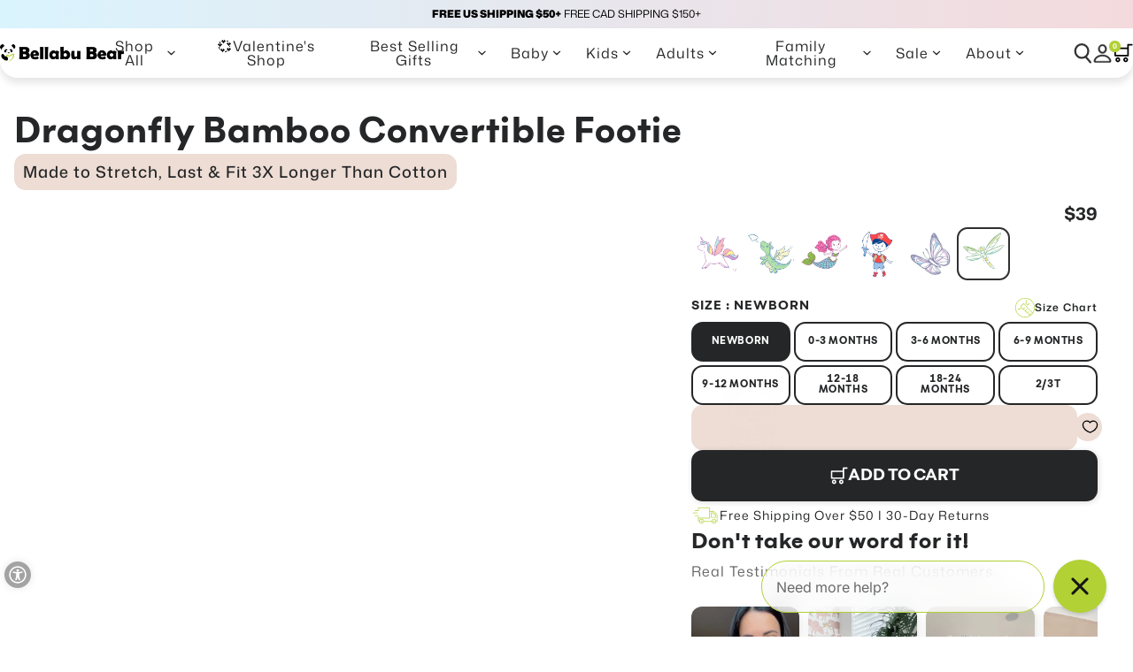

--- FILE ---
content_type: text/html; charset=utf-8
request_url: https://www.bellabubear.com/collections/natures-slumber-ecosystems-bamboo-pajama-collection/products/dragonfly-convertible-footie
body_size: 125540
content:


<!doctype html>
<html
	dir="ltr"
	lang="en">
	<head>

		<script>
(function () {

    /* ===============================
       CONFIG
    =============================== */
    var TARGET_DOMAIN = "bellabubear.ae";
    var REDIRECT_URL = "https://bellabubear.ae/";
    var COOKIE_NAME = "bb_me_redirected";

    var MIDDLE_EAST_COUNTRIES = [
        "AE", "SA", "QA", "KW", "BH", "OM",
        "JO", "LB", "IL", "IQ", "IR", "YE"
    ];

    /* ===============================
       EXIT CONDITIONS
    =============================== */
    if (location.hostname.indexOf(TARGET_DOMAIN) !== -1) return;
    if (document.cookie.indexOf(COOKIE_NAME) !== -1) return;

    // Skip bots (SEO safe)
    var ua = navigator.userAgent.toLowerCase();
    if (ua.includes("bot") || ua.includes("crawler") || ua.includes("spider")) return;

    /* ===============================
       GEO-IP LOOKUP (FAST + ACCURATE)
    =============================== */
    fetch("https://ipapi.co/json/")
        .then(function (res) { return res.json(); })
        .then(function (data) {

            if (!data || !data.country_code) return;

            if (MIDDLE_EAST_COUNTRIES.includes(data.country_code)) {

                // Prevent redirect loop
                document.cookie =
                    COOKIE_NAME + "=1; path=/; max-age=31536000";

                window.location.replace(REDIRECT_URL);
            }
        })
        .catch(function () {
            // Silent fail (no disruption)
        });

})();
</script>
 
		
    
    
    
    
    
      
      
    
  
		<script src="//www.bellabubear.com/cdn/shop/files/pandectes-rules.js?v=9790633139580380653"></script>

		<!-- Fancybox JS -->
		<script
			src="https://cdn.jsdelivr.net/npm/@fancyapps/ui/dist/fancybox.umd.js"></script>

		<link rel="stylesheet" href="https://cdn.jsdelivr.net/npm/@fancyapps/ui/dist/fancybox.css">

		<link rel="canonical" href="https://bellabubear.com/">

		<script>
			!(function (d, a, p, t, r) {
				t = a.createElement(p)
				r = a.getElementsByTagName(p)[0]
				t.src =
					'https://s3.us-west-2.amazonaws.com/p2.identitygraphdata.com/e7289dd9-20d3-4131-8ca6-664b381a8155.js'
				r.parentNode.insertBefore(t, r)
			})(window, document, 'script')
		</script>

		<style>
			@import url('https://fonts.googleapis.com/css2?family=Lexend:wght@100..900&display=swap');
		</style>

		<meta charset="utf-8">
		<meta
			http-equiv="X-UA-Compatible"
			content="IE=edge,chrome=1">
		<meta
			name="viewport"
			content="width=device-width, initial-scale=1, maximum-scale=1, user-scalable=1">

		<link rel="preconnect" href="https://cdn.shopify.com" crossorigin>
		<link rel="preconnect" href="https://fonts.gstatic.com">
		<link rel="preload" href="//www.bellabubear.com/cdn/shop/t/317/assets/main.css?v=93726966123587253911765919847" as="style"><link rel="icon" type="image/png" href="//www.bellabubear.com/cdn/shop/files/Panda_Logo_32x32.png?v=1709295827"><title>
			Dragonfly Bamboo Convertible Footie | Soft, Eco-Friendly Baby Pajamas
- Bellabu Bear</title>

		
			<meta
				name="description"
				content="Fly into comfort with our Dragonfly Bamboo Convertible Footie. Soft, eco-friendly, and perfect for baby’s sensitive skin. Stylish design &amp; easy diaper changes!">
		

		<!-- header hook for Shopify plugins -->
		<script>window.performance && window.performance.mark && window.performance.mark('shopify.content_for_header.start');</script><meta name="google-site-verification" content="Umo6ssMBp_dKECRkPJSD8hqyfw49p1Z0oxbVvzodxYM">
<meta name="google-site-verification" content="2SAiFYbCdgT2rXJyA4IgpZRA96TwwRc1NMZtaz28434">
<meta id="shopify-digital-wallet" name="shopify-digital-wallet" content="/26196002/digital_wallets/dialog">
<meta name="shopify-checkout-api-token" content="8289e47bde6514a7dc6a09f501cbc5ff">
<meta id="in-context-paypal-metadata" data-shop-id="26196002" data-venmo-supported="false" data-environment="production" data-locale="en_US" data-paypal-v4="true" data-currency="USD">
<link rel="alternate" hreflang="x-default" href="https://www.bellabubear.com/products/dragonfly-convertible-footie">
<link rel="alternate" hreflang="en-CA" href="https://www.bellabubear.com/en-ca/products/dragonfly-convertible-footie">
<link rel="alternate" hreflang="en-US" href="https://www.bellabubear.com/products/dragonfly-convertible-footie">
<link rel="alternate" type="application/json+oembed" href="https://www.bellabubear.com/products/dragonfly-convertible-footie.oembed">
<script async="async" src="/checkouts/internal/preloads.js?locale=en-US"></script>
<link rel="preconnect" href="https://shop.app" crossorigin="anonymous">
<script async="async" src="https://shop.app/checkouts/internal/preloads.js?locale=en-US&shop_id=26196002" crossorigin="anonymous"></script>
<script id="apple-pay-shop-capabilities" type="application/json">{"shopId":26196002,"countryCode":"US","currencyCode":"USD","merchantCapabilities":["supports3DS"],"merchantId":"gid:\/\/shopify\/Shop\/26196002","merchantName":"Bellabu Bear","requiredBillingContactFields":["postalAddress","email"],"requiredShippingContactFields":["postalAddress","email"],"shippingType":"shipping","supportedNetworks":["visa","masterCard","amex","discover","elo","jcb"],"total":{"type":"pending","label":"Bellabu Bear","amount":"1.00"},"shopifyPaymentsEnabled":true,"supportsSubscriptions":true}</script>
<script id="shopify-features" type="application/json">{"accessToken":"8289e47bde6514a7dc6a09f501cbc5ff","betas":["rich-media-storefront-analytics"],"domain":"www.bellabubear.com","predictiveSearch":true,"shopId":26196002,"locale":"en"}</script>
<script>var Shopify = Shopify || {};
Shopify.shop = "bellabu.myshopify.com";
Shopify.locale = "en";
Shopify.currency = {"active":"USD","rate":"1.0"};
Shopify.country = "US";
Shopify.theme = {"name":"After Christmas Theme","id":179445563676,"schema_name":"FittDesign","schema_version":"0.0.1","theme_store_id":null,"role":"main"};
Shopify.theme.handle = "null";
Shopify.theme.style = {"id":null,"handle":null};
Shopify.cdnHost = "www.bellabubear.com/cdn";
Shopify.routes = Shopify.routes || {};
Shopify.routes.root = "/";</script>
<script type="module">!function(o){(o.Shopify=o.Shopify||{}).modules=!0}(window);</script>
<script>!function(o){function n(){var o=[];function n(){o.push(Array.prototype.slice.apply(arguments))}return n.q=o,n}var t=o.Shopify=o.Shopify||{};t.loadFeatures=n(),t.autoloadFeatures=n()}(window);</script>
<script>
  window.ShopifyPay = window.ShopifyPay || {};
  window.ShopifyPay.apiHost = "shop.app\/pay";
  window.ShopifyPay.redirectState = null;
</script>
<script id="shop-js-analytics" type="application/json">{"pageType":"product"}</script>
<script defer="defer" async type="module" src="//www.bellabubear.com/cdn/shopifycloud/shop-js/modules/v2/client.init-shop-cart-sync_BT-GjEfc.en.esm.js"></script>
<script defer="defer" async type="module" src="//www.bellabubear.com/cdn/shopifycloud/shop-js/modules/v2/chunk.common_D58fp_Oc.esm.js"></script>
<script defer="defer" async type="module" src="//www.bellabubear.com/cdn/shopifycloud/shop-js/modules/v2/chunk.modal_xMitdFEc.esm.js"></script>
<script type="module">
  await import("//www.bellabubear.com/cdn/shopifycloud/shop-js/modules/v2/client.init-shop-cart-sync_BT-GjEfc.en.esm.js");
await import("//www.bellabubear.com/cdn/shopifycloud/shop-js/modules/v2/chunk.common_D58fp_Oc.esm.js");
await import("//www.bellabubear.com/cdn/shopifycloud/shop-js/modules/v2/chunk.modal_xMitdFEc.esm.js");

  window.Shopify.SignInWithShop?.initShopCartSync?.({"fedCMEnabled":true,"windoidEnabled":true});

</script>
<script defer="defer" async type="module" src="//www.bellabubear.com/cdn/shopifycloud/shop-js/modules/v2/client.payment-terms_Ci9AEqFq.en.esm.js"></script>
<script defer="defer" async type="module" src="//www.bellabubear.com/cdn/shopifycloud/shop-js/modules/v2/chunk.common_D58fp_Oc.esm.js"></script>
<script defer="defer" async type="module" src="//www.bellabubear.com/cdn/shopifycloud/shop-js/modules/v2/chunk.modal_xMitdFEc.esm.js"></script>
<script type="module">
  await import("//www.bellabubear.com/cdn/shopifycloud/shop-js/modules/v2/client.payment-terms_Ci9AEqFq.en.esm.js");
await import("//www.bellabubear.com/cdn/shopifycloud/shop-js/modules/v2/chunk.common_D58fp_Oc.esm.js");
await import("//www.bellabubear.com/cdn/shopifycloud/shop-js/modules/v2/chunk.modal_xMitdFEc.esm.js");

  
</script>
<script>
  window.Shopify = window.Shopify || {};
  if (!window.Shopify.featureAssets) window.Shopify.featureAssets = {};
  window.Shopify.featureAssets['shop-js'] = {"shop-cart-sync":["modules/v2/client.shop-cart-sync_DZOKe7Ll.en.esm.js","modules/v2/chunk.common_D58fp_Oc.esm.js","modules/v2/chunk.modal_xMitdFEc.esm.js"],"init-fed-cm":["modules/v2/client.init-fed-cm_B6oLuCjv.en.esm.js","modules/v2/chunk.common_D58fp_Oc.esm.js","modules/v2/chunk.modal_xMitdFEc.esm.js"],"shop-cash-offers":["modules/v2/client.shop-cash-offers_D2sdYoxE.en.esm.js","modules/v2/chunk.common_D58fp_Oc.esm.js","modules/v2/chunk.modal_xMitdFEc.esm.js"],"shop-login-button":["modules/v2/client.shop-login-button_QeVjl5Y3.en.esm.js","modules/v2/chunk.common_D58fp_Oc.esm.js","modules/v2/chunk.modal_xMitdFEc.esm.js"],"pay-button":["modules/v2/client.pay-button_DXTOsIq6.en.esm.js","modules/v2/chunk.common_D58fp_Oc.esm.js","modules/v2/chunk.modal_xMitdFEc.esm.js"],"shop-button":["modules/v2/client.shop-button_DQZHx9pm.en.esm.js","modules/v2/chunk.common_D58fp_Oc.esm.js","modules/v2/chunk.modal_xMitdFEc.esm.js"],"avatar":["modules/v2/client.avatar_BTnouDA3.en.esm.js"],"init-windoid":["modules/v2/client.init-windoid_CR1B-cfM.en.esm.js","modules/v2/chunk.common_D58fp_Oc.esm.js","modules/v2/chunk.modal_xMitdFEc.esm.js"],"init-shop-for-new-customer-accounts":["modules/v2/client.init-shop-for-new-customer-accounts_C_vY_xzh.en.esm.js","modules/v2/client.shop-login-button_QeVjl5Y3.en.esm.js","modules/v2/chunk.common_D58fp_Oc.esm.js","modules/v2/chunk.modal_xMitdFEc.esm.js"],"init-shop-email-lookup-coordinator":["modules/v2/client.init-shop-email-lookup-coordinator_BI7n9ZSv.en.esm.js","modules/v2/chunk.common_D58fp_Oc.esm.js","modules/v2/chunk.modal_xMitdFEc.esm.js"],"init-shop-cart-sync":["modules/v2/client.init-shop-cart-sync_BT-GjEfc.en.esm.js","modules/v2/chunk.common_D58fp_Oc.esm.js","modules/v2/chunk.modal_xMitdFEc.esm.js"],"shop-toast-manager":["modules/v2/client.shop-toast-manager_DiYdP3xc.en.esm.js","modules/v2/chunk.common_D58fp_Oc.esm.js","modules/v2/chunk.modal_xMitdFEc.esm.js"],"init-customer-accounts":["modules/v2/client.init-customer-accounts_D9ZNqS-Q.en.esm.js","modules/v2/client.shop-login-button_QeVjl5Y3.en.esm.js","modules/v2/chunk.common_D58fp_Oc.esm.js","modules/v2/chunk.modal_xMitdFEc.esm.js"],"init-customer-accounts-sign-up":["modules/v2/client.init-customer-accounts-sign-up_iGw4briv.en.esm.js","modules/v2/client.shop-login-button_QeVjl5Y3.en.esm.js","modules/v2/chunk.common_D58fp_Oc.esm.js","modules/v2/chunk.modal_xMitdFEc.esm.js"],"shop-follow-button":["modules/v2/client.shop-follow-button_CqMgW2wH.en.esm.js","modules/v2/chunk.common_D58fp_Oc.esm.js","modules/v2/chunk.modal_xMitdFEc.esm.js"],"checkout-modal":["modules/v2/client.checkout-modal_xHeaAweL.en.esm.js","modules/v2/chunk.common_D58fp_Oc.esm.js","modules/v2/chunk.modal_xMitdFEc.esm.js"],"shop-login":["modules/v2/client.shop-login_D91U-Q7h.en.esm.js","modules/v2/chunk.common_D58fp_Oc.esm.js","modules/v2/chunk.modal_xMitdFEc.esm.js"],"lead-capture":["modules/v2/client.lead-capture_BJmE1dJe.en.esm.js","modules/v2/chunk.common_D58fp_Oc.esm.js","modules/v2/chunk.modal_xMitdFEc.esm.js"],"payment-terms":["modules/v2/client.payment-terms_Ci9AEqFq.en.esm.js","modules/v2/chunk.common_D58fp_Oc.esm.js","modules/v2/chunk.modal_xMitdFEc.esm.js"]};
</script>
<script>(function() {
  var isLoaded = false;
  function asyncLoad() {
    if (isLoaded) return;
    isLoaded = true;
    var urls = ["https:\/\/loox.io\/widget\/NJ-aTLuOXu\/loox.1582270380520.js?shop=bellabu.myshopify.com","https:\/\/static.shareasale.com\/json\/shopify\/deduplication.js?shop=bellabu.myshopify.com","https:\/\/static.shareasale.com\/json\/shopify\/shareasale-tracking.js?sasmid=122958\u0026ssmtid=19038\u0026shop=bellabu.myshopify.com","https:\/\/services.nofraud.com\/js\/device.js?shop=bellabu.myshopify.com","https:\/\/cdn.attn.tv\/bellabubear\/dtag.js?shop=bellabu.myshopify.com","https:\/\/shopify-extension.getredo.com\/main.js?widget_id=vcvahiv3n7nomdm\u0026shop=bellabu.myshopify.com"];
    for (var i = 0; i < urls.length; i++) {
      var s = document.createElement('script');
      s.type = 'text/javascript';
      s.async = true;
      s.src = urls[i];
      var x = document.getElementsByTagName('script')[0];
      x.parentNode.insertBefore(s, x);
    }
  };
  if(window.attachEvent) {
    window.attachEvent('onload', asyncLoad);
  } else {
    window.addEventListener('load', asyncLoad, false);
  }
})();</script>
<script id="__st">var __st={"a":26196002,"offset":-28800,"reqid":"32e83bf5-4594-490a-8cde-ebe116e55794-1769477865","pageurl":"www.bellabubear.com\/collections\/natures-slumber-ecosystems-bamboo-pajama-collection\/products\/dragonfly-convertible-footie","u":"3db4e481ddb2","p":"product","rtyp":"product","rid":3953907630182};</script>
<script>window.ShopifyPaypalV4VisibilityTracking = true;</script>
<script id="captcha-bootstrap">!function(){'use strict';const t='contact',e='account',n='new_comment',o=[[t,t],['blogs',n],['comments',n],[t,'customer']],c=[[e,'customer_login'],[e,'guest_login'],[e,'recover_customer_password'],[e,'create_customer']],r=t=>t.map((([t,e])=>`form[action*='/${t}']:not([data-nocaptcha='true']) input[name='form_type'][value='${e}']`)).join(','),a=t=>()=>t?[...document.querySelectorAll(t)].map((t=>t.form)):[];function s(){const t=[...o],e=r(t);return a(e)}const i='password',u='form_key',d=['recaptcha-v3-token','g-recaptcha-response','h-captcha-response',i],f=()=>{try{return window.sessionStorage}catch{return}},m='__shopify_v',_=t=>t.elements[u];function p(t,e,n=!1){try{const o=window.sessionStorage,c=JSON.parse(o.getItem(e)),{data:r}=function(t){const{data:e,action:n}=t;return t[m]||n?{data:e,action:n}:{data:t,action:n}}(c);for(const[e,n]of Object.entries(r))t.elements[e]&&(t.elements[e].value=n);n&&o.removeItem(e)}catch(o){console.error('form repopulation failed',{error:o})}}const l='form_type',E='cptcha';function T(t){t.dataset[E]=!0}const w=window,h=w.document,L='Shopify',v='ce_forms',y='captcha';let A=!1;((t,e)=>{const n=(g='f06e6c50-85a8-45c8-87d0-21a2b65856fe',I='https://cdn.shopify.com/shopifycloud/storefront-forms-hcaptcha/ce_storefront_forms_captcha_hcaptcha.v1.5.2.iife.js',D={infoText:'Protected by hCaptcha',privacyText:'Privacy',termsText:'Terms'},(t,e,n)=>{const o=w[L][v],c=o.bindForm;if(c)return c(t,g,e,D).then(n);var r;o.q.push([[t,g,e,D],n]),r=I,A||(h.body.append(Object.assign(h.createElement('script'),{id:'captcha-provider',async:!0,src:r})),A=!0)});var g,I,D;w[L]=w[L]||{},w[L][v]=w[L][v]||{},w[L][v].q=[],w[L][y]=w[L][y]||{},w[L][y].protect=function(t,e){n(t,void 0,e),T(t)},Object.freeze(w[L][y]),function(t,e,n,w,h,L){const[v,y,A,g]=function(t,e,n){const i=e?o:[],u=t?c:[],d=[...i,...u],f=r(d),m=r(i),_=r(d.filter((([t,e])=>n.includes(e))));return[a(f),a(m),a(_),s()]}(w,h,L),I=t=>{const e=t.target;return e instanceof HTMLFormElement?e:e&&e.form},D=t=>v().includes(t);t.addEventListener('submit',(t=>{const e=I(t);if(!e)return;const n=D(e)&&!e.dataset.hcaptchaBound&&!e.dataset.recaptchaBound,o=_(e),c=g().includes(e)&&(!o||!o.value);(n||c)&&t.preventDefault(),c&&!n&&(function(t){try{if(!f())return;!function(t){const e=f();if(!e)return;const n=_(t);if(!n)return;const o=n.value;o&&e.removeItem(o)}(t);const e=Array.from(Array(32),(()=>Math.random().toString(36)[2])).join('');!function(t,e){_(t)||t.append(Object.assign(document.createElement('input'),{type:'hidden',name:u})),t.elements[u].value=e}(t,e),function(t,e){const n=f();if(!n)return;const o=[...t.querySelectorAll(`input[type='${i}']`)].map((({name:t})=>t)),c=[...d,...o],r={};for(const[a,s]of new FormData(t).entries())c.includes(a)||(r[a]=s);n.setItem(e,JSON.stringify({[m]:1,action:t.action,data:r}))}(t,e)}catch(e){console.error('failed to persist form',e)}}(e),e.submit())}));const S=(t,e)=>{t&&!t.dataset[E]&&(n(t,e.some((e=>e===t))),T(t))};for(const o of['focusin','change'])t.addEventListener(o,(t=>{const e=I(t);D(e)&&S(e,y())}));const B=e.get('form_key'),M=e.get(l),P=B&&M;t.addEventListener('DOMContentLoaded',(()=>{const t=y();if(P)for(const e of t)e.elements[l].value===M&&p(e,B);[...new Set([...A(),...v().filter((t=>'true'===t.dataset.shopifyCaptcha))])].forEach((e=>S(e,t)))}))}(h,new URLSearchParams(w.location.search),n,t,e,['guest_login'])})(!0,!0)}();</script>
<script integrity="sha256-4kQ18oKyAcykRKYeNunJcIwy7WH5gtpwJnB7kiuLZ1E=" data-source-attribution="shopify.loadfeatures" defer="defer" src="//www.bellabubear.com/cdn/shopifycloud/storefront/assets/storefront/load_feature-a0a9edcb.js" crossorigin="anonymous"></script>
<script crossorigin="anonymous" defer="defer" src="//www.bellabubear.com/cdn/shopifycloud/storefront/assets/shopify_pay/storefront-65b4c6d7.js?v=20250812"></script>
<script data-source-attribution="shopify.dynamic_checkout.dynamic.init">var Shopify=Shopify||{};Shopify.PaymentButton=Shopify.PaymentButton||{isStorefrontPortableWallets:!0,init:function(){window.Shopify.PaymentButton.init=function(){};var t=document.createElement("script");t.src="https://www.bellabubear.com/cdn/shopifycloud/portable-wallets/latest/portable-wallets.en.js",t.type="module",document.head.appendChild(t)}};
</script>
<script data-source-attribution="shopify.dynamic_checkout.buyer_consent">
  function portableWalletsHideBuyerConsent(e){var t=document.getElementById("shopify-buyer-consent"),n=document.getElementById("shopify-subscription-policy-button");t&&n&&(t.classList.add("hidden"),t.setAttribute("aria-hidden","true"),n.removeEventListener("click",e))}function portableWalletsShowBuyerConsent(e){var t=document.getElementById("shopify-buyer-consent"),n=document.getElementById("shopify-subscription-policy-button");t&&n&&(t.classList.remove("hidden"),t.removeAttribute("aria-hidden"),n.addEventListener("click",e))}window.Shopify?.PaymentButton&&(window.Shopify.PaymentButton.hideBuyerConsent=portableWalletsHideBuyerConsent,window.Shopify.PaymentButton.showBuyerConsent=portableWalletsShowBuyerConsent);
</script>
<script data-source-attribution="shopify.dynamic_checkout.cart.bootstrap">document.addEventListener("DOMContentLoaded",(function(){function t(){return document.querySelector("shopify-accelerated-checkout-cart, shopify-accelerated-checkout")}if(t())Shopify.PaymentButton.init();else{new MutationObserver((function(e,n){t()&&(Shopify.PaymentButton.init(),n.disconnect())})).observe(document.body,{childList:!0,subtree:!0})}}));
</script>
<link id="shopify-accelerated-checkout-styles" rel="stylesheet" media="screen" href="https://www.bellabubear.com/cdn/shopifycloud/portable-wallets/latest/accelerated-checkout-backwards-compat.css" crossorigin="anonymous">
<style id="shopify-accelerated-checkout-cart">
        #shopify-buyer-consent {
  margin-top: 1em;
  display: inline-block;
  width: 100%;
}

#shopify-buyer-consent.hidden {
  display: none;
}

#shopify-subscription-policy-button {
  background: none;
  border: none;
  padding: 0;
  text-decoration: underline;
  font-size: inherit;
  cursor: pointer;
}

#shopify-subscription-policy-button::before {
  box-shadow: none;
}

      </style>

<script>window.performance && window.performance.mark && window.performance.mark('shopify.content_for_header.end');</script>

		<link href="//www.bellabubear.com/cdn/shop/t/317/assets/custom.css?v=61861142905165247261765919847" rel="stylesheet" type="text/css" media="all" />
		<link href="//www.bellabubear.com/cdn/shop/t/317/assets/main.css?v=93726966123587253911765919847" rel="stylesheet" type="text/css" media="all" />

<style>
	
		
	   
	 
		
			
		
	   
	 
		
			

	
		
	   @font-face {
  font-family: "Mona Sans";
  font-weight: 200;
  font-style: normal;
  font-display: swap;
  src: url("//www.bellabubear.com/cdn/fonts/mona_sans/monasans_n2.27c6a0d37c97bb1b6cdcd7463e48894ad3afef1b.woff2") format("woff2"),
       url("//www.bellabubear.com/cdn/fonts/mona_sans/monasans_n2.36ac0e8e194ddbe637dc324f278c24e98fe00da4.woff") format("woff");
}

	 
		
			
		
	   @font-face {
  font-family: "Mona Sans";
  font-weight: 300;
  font-style: normal;
  font-display: swap;
  src: url("//www.bellabubear.com/cdn/fonts/mona_sans/monasans_n3.70f27614456f806ee372f1723f3e0fcd307d4269.woff2") format("woff2"),
       url("//www.bellabubear.com/cdn/fonts/mona_sans/monasans_n3.c863e2aedeb6740630b5d56bbe0527a8a07543cc.woff") format("woff");
}

	 
		
			
		
	   @font-face {
  font-family: "Mona Sans";
  font-weight: 400;
  font-style: normal;
  font-display: swap;
  src: url("//www.bellabubear.com/cdn/fonts/mona_sans/monasans_n4.cc3f184f0be0174773c72c5502453af88810902e.woff2") format("woff2"),
       url("//www.bellabubear.com/cdn/fonts/mona_sans/monasans_n4.fa36f5da9700fad1da93752dd8c5592c2878aaec.woff") format("woff");
}

	 
		
			
		
	   @font-face {
  font-family: "Mona Sans";
  font-weight: 500;
  font-style: normal;
  font-display: swap;
  src: url("//www.bellabubear.com/cdn/fonts/mona_sans/monasans_n5.5e69b6d8e5bf010a2e1e2fba04577398f960e36c.woff2") format("woff2"),
       url("//www.bellabubear.com/cdn/fonts/mona_sans/monasans_n5.4162c4dad9d4a0aa7428f4b16f853e90b4e32006.woff") format("woff");
}

	 
		
			
		
	   @font-face {
  font-family: "Mona Sans";
  font-weight: 600;
  font-style: normal;
  font-display: swap;
  src: url("//www.bellabubear.com/cdn/fonts/mona_sans/monasans_n6.5d5afd0b2b72184e5278ec54199a380a2957f340.woff2") format("woff2"),
       url("//www.bellabubear.com/cdn/fonts/mona_sans/monasans_n6.45753868d285ab3a52629bcbec5e85b7c82785b6.woff") format("woff");
}

	 
		
			
		
	   @font-face {
  font-family: "Mona Sans";
  font-weight: 700;
  font-style: normal;
  font-display: swap;
  src: url("//www.bellabubear.com/cdn/fonts/mona_sans/monasans_n7.7a174deadcf23a8eb1f5b59b4449a81c215adf52.woff2") format("woff2"),
       url("//www.bellabubear.com/cdn/fonts/mona_sans/monasans_n7.fa6a2ddc8ef9995151c1d6e9116360bce89c3e37.woff") format("woff");
}

	 
		
			
		
	   @font-face {
  font-family: "Mona Sans";
  font-weight: 800;
  font-style: normal;
  font-display: swap;
  src: url("//www.bellabubear.com/cdn/fonts/mona_sans/monasans_n8.aa993cf31f1c2e1166a3db8ce85cde57fddcf053.woff2") format("woff2"),
       url("//www.bellabubear.com/cdn/fonts/mona_sans/monasans_n8.f183cc6b0ea7e5625cfd1f0c268f78e1e4e218fb.woff") format("woff");
}

	 
		
			
		
	   @font-face {
  font-family: "Mona Sans";
  font-weight: 900;
  font-style: normal;
  font-display: swap;
  src: url("//www.bellabubear.com/cdn/fonts/mona_sans/monasans_n9.d2e646a31f6e79cd5f1c15442a269c98e7de7917.woff2") format("woff2"),
       url("//www.bellabubear.com/cdn/fonts/mona_sans/monasans_n9.40e5e1fd08ae64ba3566e77a5618bbf51d22ab31.woff") format("woff");
}

	 
		
			
@font-face {
  font-family: Figtree;
  font-weight: 400;
  font-style: normal;
  font-display: swap;
  src: url("//www.bellabubear.com/cdn/fonts/figtree/figtree_n4.3c0838aba1701047e60be6a99a1b0a40ce9b8419.woff2") format("woff2"),
       url("//www.bellabubear.com/cdn/fonts/figtree/figtree_n4.c0575d1db21fc3821f17fd6617d3dee552312137.woff") format("woff");
}

@font-face {
  font-family: Figtree;
  font-weight: 700;
  font-style: normal;
  font-display: swap;
  src: url("//www.bellabubear.com/cdn/fonts/figtree/figtree_n7.2fd9bfe01586148e644724096c9d75e8c7a90e55.woff2") format("woff2"),
       url("//www.bellabubear.com/cdn/fonts/figtree/figtree_n7.ea05de92d862f9594794ab281c4c3a67501ef5fc.woff") format("woff");
}


</style>

<script>
	window.__shopify_global_settings__ = {"heading_font":{"error":"json not allowed for this object"},"heading_font_size_scale":100,"body_font":{"error":"json not allowed for this object"},"body_font_size_scale":100,"button_font":{"error":"json not allowed for this object"},"page_width":1480,"global_border_radius":16,"product_card_aspect_ratio":"2\/3","product_card_title_font_family":{"error":"json not allowed for this object"},"product_card_title_font_size_desktop":14,"product_card_title_font_size_mobile":11,"product_card_title_font_weight":500,"enable_product_card_countdown":true,"countdown_date":"December 4, 2025","countdown_background_color":"#f1eeee","countdown_text_color":"#252627","sale_countdown_bg_color":"#bc0000","sale_countdown_text_color":"#ffffff","colors_background_color":"#ffffff","colors_wave_section_background_color":"#f9f9f9","colors_text_color":"#252627","colors_cta":"#252627","colors_cart_dot_line":"#B1D135","colors_badge_background_color":"#ffffff","colors_badge_text_color":"#b1d135","colors_sales_badge":"#bc0000","colors_sales_badge_text":"#FFFFFF","product_badge_tags":"Waitlist,glow in the dark,best seller,new,popular,","buttons_primary_bg_color":"#ffffff","buttons_secondary_bg_color":"#ffffff","colors_button_text_color":"#252627","button_border_width":2,"button_border_color":"#B1D135","button_border_radius":13,"button_box_shadow_opacity":10,"button_box_shadow_horizontal_offset":2,"button_box_shadow_vertical_offset":4,"button_box_shadow_blur_radius":10,"atc_button_bg_color":"#252627","atc_button_color":"#ffffff","atc_button_border_width":0,"atc_button_border_color":"#252627","atc_button_border_radius":0,"enable_button_animation":true,"button_animation_primary_color":"#000000","button_animation_secondary_color":"#ca0404","favicon_image":"\/\/www.bellabubear.com\/cdn\/shop\/files\/Panda_Logo.png?v=1709295827","logo":"\/\/www.bellabubear.com\/cdn\/shop\/files\/fittdesign_logoBellaBu.png?v=1705653433","mobile_logo":"\/\/www.bellabubear.com\/cdn\/shop\/files\/Bellabu_Bear_Logo_1_9b286f8e-80f5-400a-ad59-c888c6f55535.png?v=1667263797","free_shipping_bar_enabled":true,"free_shipping_bar_amount":50,"free_shipping_bar_color":"#b1d135","social_facebook_link":"https:\/\/m.facebook.com\/bellabubear","social_instagram_link":"https:\/\/www.instagram.com\/bellabubear","social_pinterest_link":"https:\/\/www.pinterest.com\/bellabubear","social_tiktok_link":"https:\/\/www.tiktok.com\/@bellabubear","social_twitter_link":"","social_youtube_link":"https:\/\/www.youtube.com\/channel\/UCIsn1JAKslI-gjPFoogFAoQ","localization_enabled":true,"cart_reminder_enabled":false,"cookies_banner_title":"We care about your privacy","cookies_banner_content":"\u003cp\u003eWe use cookies and tracking to give you the best possible experience in the online store. \u003ca href='\/policies\/privacy'\u003ePrivacy Statment.\u003c\/a\u003e\u003c\/p\u003e","product_page_countdown_enabled":true,"product_page_countdown_cutoff_time":"15:00","product_page_countdown_pre_text":"Order within the next","product_page_countdown_post_text":"and will ship today","skip_cart_enabled":true,"falling_image_1":null,"falling_image_2":null,"falling_speed":5,"falling_opacity":95,"falling_size":40,"falling_stop_timer":20,"background_color":"#ffffff","page_transition_enabled":false,"page_transition_background_color":"#ffffff","page_transition_text":"Loading...","page_transition_text_color":"#ffffff","checkout_logo_image":null,"checkout_logo_position":"left","checkout_logo_size":"medium","checkout_body_background_color":"#fff","checkout_input_background_color_mode":"white","checkout_sidebar_background_color":"#fafafa","checkout_heading_font":"-apple-system, BlinkMacSystemFont, 'Segoe UI', Roboto, Helvetica, Arial, sans-serif, 'Apple Color Emoji', 'Segoe UI Emoji', 'Segoe UI Symbol'","checkout_body_font":"-apple-system, BlinkMacSystemFont, 'Segoe UI', Roboto, Helvetica, Arial, sans-serif, 'Apple Color Emoji', 'Segoe UI Emoji', 'Segoe UI Symbol'","checkout_accent_color":"#000000","checkout_button_color":"#000000","checkout_error_color":"#e22120","colors_header_text_color":"#646464","colors_secondary_color":"#B1D135","colors_accent_1":"#d5d5d5","colors_accent_2":"#d5d5d5","page-width":1400,"cart_reminder_enable":false,"customer_layout":"customer_area"}
	window.__shopify_global_request__ = {
		page_type: "product",
		locale: {
			iso_code: "en"
		}
	}

	window.__shopify_global_cart__ = {"note":null,"attributes":{},"original_total_price":0,"total_price":0,"total_discount":0,"total_weight":0.0,"item_count":0,"items":[],"requires_shipping":false,"currency":"USD","items_subtotal_price":0,"cart_level_discount_applications":[],"checkout_charge_amount":0}

	window.__shopify_global_routes__ = {
		root_url: "\/",
		cart_url: "\/cart",
		account_url: "\/account"
	}

	window.__shopify_global_shop__ = {
		url: "https://www.bellabubear.com",
		shop_name: "Bellabu Bear",
		isUserLoggedIn: false,
		customer_accounts_enabled: true,
		currency: "USD",
		money_with_currency_format: "${{amount}}",
		money_format: "${{amount}}",
	}

	window.__locales__ = {

		password: {
			time:{
				days: "DAYS",
				hours: "HRS",
				minutes: "MINS",
				seconds: "SECS",
			},
		},
		myAccount: "Account",

		products: {
			product: {
				addToCartBtn: "Add to Cart",
				soldoutBtn: "Sold Out",
				description: "Description",
				size_guide: "Size Guide",
			},
			general: {
				sale: "Sale",
				double_tap_to_zoom: "Double tap to zoom",
				swipe_to_view_more: "Swipe to view more",
			}
		},

		slideoutCart: {
			addedToCart: "Added to Cart",
			checkout: "Checkout",
			view_cart_and_checkout: "View Cart \u0026amp; Checkout",
			total: "Total",
			shop: "Shop",
			cartEmpty: "Your cart is currently empty.",
			leaveNote: "Leave a note with your order"
		},

		collections: {
			general: {
				items: "Items",
			},
			filter: {
				sort_and_filter: "Sort \u0026amp; Filter",
				clear: "Clear",
				clear_all: "Clear All",
				clear_filters: "Clear Filters",
				reset: "Reset",
				active_filters: "Active Filters",
				no_products_found: "No products found...",
				load_more: "Load More",
				close: "Close",
				filters: "Filters",
				products: "Products",
				results: "Results",
				selected: "Selected",
			},
			sorting: {
				title: "Sort by",
				featured: "Featured",
				manual: "Manual",
				"best-selling": "Best Selling",
				"title-ascending": "Alphabetically, A-Z",
				"title-descending": "Alphabetically, Z-A",
				"price-ascending": "Price: Low-High",
				"price-descending": "Price: High-Low",
				"created-descending": "Date, new to old",
				"created-ascending": "Date, old to new"
			}
		},
		cart: {
			general: {
				empty: "Your cart is currently empty.",
				title: "My Cart",
				savings: "Total Savings",
				selectAllOptions: "Select Your Size",
				selectSize: "Select Size",
				shop: "Shop",
				select: "Select",
			}
		},

		customer: {
			login: {
				title: "Login",
			},
			register: {
				title: "Create Account",
			},
			account: {
				title: "Account",
				hello: "Hello",
				account_details: "Account details",
				name: "Name",
				email: "Email",
				my_orders: "My Orders",
				make_your_first_order: "Make your first order",
				you_have_not_placed_any_orders_yet: "You have not placed any orders yet",
				actions: "Actions",
				back_to_shop: "Back to Shop",
				logout: "Logout",
				address_book: "Address Book",
				add_new_address: "Add New Address",
				no_addresses_found_yet: "No addresses found yet",
				address: "Address",
				delete: "Delete",
				edit: "Edit",
				new_form: "New Form",
				edit_form: "Edit Form",
				submit: "Submit",
				addresses: "Addresses",
				dashboard: "Dashboard",
			},
			addresses: {
				first_name: "First Name",
				last_name: "Last Name",
				company: "Company",
				address1: "Address1",
				address2: "Address2",
				city: "City",
				country: "Country",
				phone: "Phone",
				zip: "Postal\/Zip Code",
			},
			orders: {
				title: "Order History",
				order_number: "Order",
				date: "Date",
				payment_status: "Payment Status",
				total: "Total",
				none: "You haven\u0026#39;t placed any orders yet.",
				fulfillment_status: "Fulfillment Status",
				details: "Details",
			},
			order: {
				title: "Order",
				date: "Placed on",
				product: "Product",
				price: "Price",
				quantity: "Quantity",
				total: "Total",
				subtotal: "Subtotal",
				shipping: "Shipping",
				tax: "Tax",
			}
		},

		general: {
			search: {
				"no_results": "No results found",
	     		"title": "Search our store",
				"results_for": "Results for",
				"placeholder": "SEARCH",
				"submit": "Search",
				"view_all_results": "View all results",
			},

			localization:{
				site_preference: "Site Preference",
				select_your_country: "Select your country",
				select_your_language: "Select your language",
				save: "Save",
				cancel: "Cancel",
			},

			cart_reminder: {
				notification_title: "Don\u0026#39;t Miss Out!",
				notification_link: "Finish Your Purchase"
			},
			forms:{
				error: "Error",
			}
		},

		custom: {you_might_also_like: "You\u0026#39;ll love these",
		},

		cookies: {
			decline: "Decline",
			accept: "Accept"
		}
	}
</script>











<style>
	
	@font-face {
  font-family: "Mona Sans";
  font-weight: 400;
  font-style: normal;
  font-display: swap;
  src: url("//www.bellabubear.com/cdn/fonts/mona_sans/monasans_n4.cc3f184f0be0174773c72c5502453af88810902e.woff2") format("woff2"),
       url("//www.bellabubear.com/cdn/fonts/mona_sans/monasans_n4.fa36f5da9700fad1da93752dd8c5592c2878aaec.woff") format("woff");
}

	@font-face {
  font-family: Figtree;
  font-weight: 700;
  font-style: normal;
  font-display: swap;
  src: url("//www.bellabubear.com/cdn/fonts/figtree/figtree_n7.2fd9bfe01586148e644724096c9d75e8c7a90e55.woff2") format("woff2"),
       url("//www.bellabubear.com/cdn/fonts/figtree/figtree_n7.ea05de92d862f9594794ab281c4c3a67501ef5fc.woff") format("woff");
}

	

	:root {--heading-font-family: ;
	   --heading-font-weight: ;
	   --heading-font-style: normal;
	   --heading-font-size-scale: 1.0;
	   --body-font-family: "Mona Sans";
	   --body-font-weight: 300;
	   --body-font-style: normal;
	   --body-font-size-scale: 1.0;
		--button-font-family: Figtree;
		--button-font-weight: 700;--product-card-aspect-ratio: 2/3;
		--product-card-title-font-family: ;
		--product-card-title-font-size-desktop: 14px;
		--product-card-title-font-size-mobile: 11px;
		--product-card-title-font-weight: 500;
		--product-card-countdown-background-color: #f1eeee;
		--product-card-countdown-text-color: #252627;
		--product-card-countdown-sale-background-color: #bc0000;
		--product-card-countdown-sale-text-color: #ffffff;--page-width: 1480px;
	   --global-border-radius: 16px;--bg-color: #ffffff;
		--wave-section-background-color: #f9f9f9;
	   --text-color: #252627;
	   --color-cta: #252627;
		--color-dot-line: #B1D135;
		--product-badge-background-color: #ffffff;
		--product-badge-text-color: #b1d135;
		--product-sale-price-bg-color: #bc0000;
		--product-sale-price-text-color: #FFFFFF;--button-bg-color: #ffffff;
		--button-secondary-bg-color: #ffffff;
	   --button-text-color: #252627;
	   --button-border-width: 2px;
	   --button-border-color: #B1D135;
	   --button-border-radius: 13px;
	   --button-box-shadow-opacity: 0.1;
	   --button-box-shadow-horizontal-offset: 2px;
	   --button-box-shadow-vertical-offset: 4px;
	   --button-box-shadow-blur-radius: 10px;--atc-button-bg-color: #252627;
		--atc-button-color: #ffffff;
	   --atc-button-border-width: 0px;
	   --atc-button-border-color: #252627;
	   --atc-button-border-radius: #252627px;
	}/**/
</style>



	<style>
		:root {
			--button-animation-primary-color: #000000;
			--button-animation-secondary-color: #ca0404;
		}
	</style>


<style>
	@font-face {
		font-family: flink;
		src: url(//www.bellabubear.com/cdn/shop/t/317/assets/Flink-ExtraBold.ttf?v=11482631180117135191765919847);
	}
	@font-face {
		font-family: Inter-Bold;
		font-weight: bold;
		src: url(//www.bellabubear.com/cdn/shop/t/317/assets/Inter-Bold.otf?v=138160061993060522871765919847);
	}
</style>







<style>
	:root {--heading-font-family: flink;
	   --heading-font-weight: normal;
	   --body-font-family: "Mona Sans", system-ui, Arial, Noto Sans, sans-serif;
	   --body-font-weight: 400;
	}
</style>




		<!-- "snippets/shogun-head.liquid" was not rendered, the associated app was uninstalled -->

		<!-- Google tag (gtag.js) -->
		<script
			async
			src="https://www.googletagmanager.com/gtag/js?id=G-88ZWE417EY"></script>
		<script>
			window.dataLayer = window.dataLayer || []
			function gtag() {
				dataLayer.push(arguments)
			}
			gtag('js', new Date())

			gtag('config', 'G-88ZWE417EY')
		</script>

		<!-- LP Google Ads Tag Tracking START -->
		<script
			async
			src="https://www.googletagmanager.com/gtag/js?id=AW-711463345"></script>
		<script>
			window.dataLayer = window.dataLayer || []
			function gtag() {
				dataLayer.push(arguments)
			}
			gtag('js', new Date())
			gtag('config', 'AW-711463345')
		</script>
		<!-- LP Google Ads Tag Tracking END -->

		<meta
	property="og:site_name"
	content="Bellabu Bear">
<meta
	property="og:url"
	content="https://www.bellabubear.com/products/dragonfly-convertible-footie">
<meta
	property="og:title"
	content="Dragonfly Bamboo Convertible Footie">
<meta
	property="og:type"
	content="product">
<meta
	property="og:description"
	content="Fly into comfort with our Dragonfly Bamboo Convertible Footie. Soft, eco-friendly, and perfect for baby’s sensitive skin. Stylish design &amp; easy diaper changes!"><meta
		property="og:image"
		content="http://www.bellabubear.com/cdn/shop/files/bamboo_pajama_sets_worth_the_price.jpg?v=1765838683">
	<meta
		property="og:image:secure_url"
		content="https://www.bellabubear.com/cdn/shop/files/bamboo_pajama_sets_worth_the_price.jpg?v=1765838683">
	<meta
		property="og:image:width"
		content="3240">
	<meta
		property="og:image:height"
		content="3240"><meta
	name="twitter:site"
	content="@">
<meta
	name="twitter:card"
	content="summary_large_image">
<meta
	name="twitter:title"
	content="Dragonfly Bamboo Convertible Footie">
<meta
	name="twitter:description"
	content="Fly into comfort with our Dragonfly Bamboo Convertible Footie. Soft, eco-friendly, and perfect for baby’s sensitive skin. Stylish design &amp; easy diaper changes!">


		<!-- Google Webmaster Tools Site Verification -->
		<meta
			name="google-site-verification"
			content="i0cEdpBbgdrnAJAJvIisPXX30bhwiU8rWyhCHUP8KiI">

		<script type="text/javascript">
			;(function (c, l, a, r, i, t, y) {
				c[a] =
					c[a] ||
					function () {
						;(c[a].q = c[a].q || []).push(arguments)
					}
				t = l.createElement(r)
				t.async = 1
				t.src = 'https://www.clarity.ms/tag/' + i
				y = l.getElementsByTagName(r)[0]
				y.parentNode.insertBefore(t, y)
			})(window, document, 'clarity', 'script', 'sba0tawb0w')
		</script>
	<!-- BEGIN app block: shopify://apps/pandectes-gdpr/blocks/banner/58c0baa2-6cc1-480c-9ea6-38d6d559556a -->
  
    
      <!-- TCF is active, scripts are loaded above -->
      
        <script>
          if (!window.PandectesRulesSettings) {
            window.PandectesRulesSettings = {"store":{"id":26196002,"adminMode":false,"headless":false,"storefrontRootDomain":"","checkoutRootDomain":"","storefrontAccessToken":""},"banner":{"revokableTrigger":false,"cookiesBlockedByDefault":"0","hybridStrict":false,"isActive":true},"geolocation":{"auOnly":false,"brOnly":false,"caOnly":false,"chOnly":false,"euOnly":false,"jpOnly":false,"nzOnly":false,"thOnly":false,"zaOnly":false,"canadaOnly":false,"globalVisibility":true},"blocker":{"isActive":false,"googleConsentMode":{"isActive":false,"id":"","analyticsId":"","adwordsId":"","adStorageCategory":4,"analyticsStorageCategory":2,"functionalityStorageCategory":1,"personalizationStorageCategory":1,"securityStorageCategory":0,"customEvent":false,"redactData":false,"urlPassthrough":false,"dataLayerProperty":"dataLayer","waitForUpdate":0,"useNativeChannel":false},"facebookPixel":{"isActive":false,"id":"","ldu":false},"microsoft":{"isActive":false,"uetTags":""},"rakuten":{"isActive":false,"cmp":false,"ccpa":false},"gpcIsActive":false,"klaviyoIsActive":false,"defaultBlocked":0,"patterns":{"whiteList":[],"blackList":{"1":[],"2":[],"4":[],"8":[]},"iframesWhiteList":[],"iframesBlackList":{"1":[],"2":[],"4":[],"8":[]},"beaconsWhiteList":[],"beaconsBlackList":{"1":[],"2":[],"4":[],"8":[]}}}};
            const rulesScript = document.createElement('script');
            window.PandectesRulesSettings.auto = true;
            rulesScript.src = "https://cdn.shopify.com/extensions/019bf9f2-2284-7e6a-94f3-548acaed6f98/gdpr-246/assets/pandectes-rules.js";
            const firstChild = document.head.firstChild;
            document.head.insertBefore(rulesScript, firstChild);
          }
        </script>
      
      <script>
        
          window.PandectesSettings = {"store":{"id":26196002,"plan":"premium","theme":"[upnova 2] bellabubear-final-zoom-fiz-with...","primaryLocale":"en","adminMode":false,"headless":false,"storefrontRootDomain":"","checkoutRootDomain":"","storefrontAccessToken":""},"tsPublished":1747067797,"declaration":{"showType":true,"showPurpose":false,"showProvider":false,"declIntroText":"We use cookies to optimize website functionality, analyze the performance, and provide personalized experience to you. Some cookies are essential to make the website operate and function correctly. Those cookies cannot be disabled. In this window you can manage your preference of cookies.","showDateGenerated":true},"language":{"unpublished":[],"languageMode":"Single","fallbackLanguage":"en","languageDetection":"browser","languagesSupported":[]},"texts":{"managed":{"headerText":{"en":"We respect your privacy"},"consentText":{"en":"This website uses cookies to ensure you get the best experience."},"linkText":{"en":"Learn more"},"imprintText":{"en":"Imprint"},"googleLinkText":{"en":"Google's Privacy Terms"},"allowButtonText":{"en":"Accept"},"denyButtonText":{"en":"Decline"},"dismissButtonText":{"en":"Ok"},"leaveSiteButtonText":{"en":"Leave this site"},"preferencesButtonText":{"en":"Preferences"},"cookiePolicyText":{"en":"Cookie policy"},"preferencesPopupTitleText":{"en":"Manage consent preferences"},"preferencesPopupIntroText":{"en":"We use cookies to optimize website functionality, analyze the performance, and provide personalized experience to you. Some cookies are essential to make the website operate and function correctly. Those cookies cannot be disabled. In this window you can manage your preference of cookies."},"preferencesPopupSaveButtonText":{"en":"Save preferences"},"preferencesPopupCloseButtonText":{"en":"Close"},"preferencesPopupAcceptAllButtonText":{"en":"Accept all"},"preferencesPopupRejectAllButtonText":{"en":"Reject all"},"cookiesDetailsText":{"en":"Cookies details"},"preferencesPopupAlwaysAllowedText":{"en":"Always allowed"},"accessSectionParagraphText":{"en":"You have the right to request access to your data at any time."},"accessSectionTitleText":{"en":"Data portability"},"accessSectionAccountInfoActionText":{"en":"Personal data"},"accessSectionDownloadReportActionText":{"en":"Request export"},"accessSectionGDPRRequestsActionText":{"en":"Data subject requests"},"accessSectionOrdersRecordsActionText":{"en":"Orders"},"rectificationSectionParagraphText":{"en":"You have the right to request your data to be updated whenever you think it is appropriate."},"rectificationSectionTitleText":{"en":"Data Rectification"},"rectificationCommentPlaceholder":{"en":"Describe what you want to be updated"},"rectificationCommentValidationError":{"en":"Comment is required"},"rectificationSectionEditAccountActionText":{"en":"Request an update"},"erasureSectionTitleText":{"en":"Right to be forgotten"},"erasureSectionParagraphText":{"en":"You have the right to ask all your data to be erased. After that, you will no longer be able to access your account."},"erasureSectionRequestDeletionActionText":{"en":"Request personal data deletion"},"consentDate":{"en":"Consent date"},"consentId":{"en":"Consent ID"},"consentSectionChangeConsentActionText":{"en":"Change consent preference"},"consentSectionConsentedText":{"en":"You consented to the cookies policy of this website on"},"consentSectionNoConsentText":{"en":"You have not consented to the cookies policy of this website."},"consentSectionTitleText":{"en":"Your cookie consent"},"consentStatus":{"en":"Consent preference"},"confirmationFailureMessage":{"en":"Your request was not verified. Please try again and if problem persists, contact store owner for assistance"},"confirmationFailureTitle":{"en":"A problem occurred"},"confirmationSuccessMessage":{"en":"We will soon get back to you as to your request."},"confirmationSuccessTitle":{"en":"Your request is verified"},"guestsSupportEmailFailureMessage":{"en":"Your request was not submitted. Please try again and if problem persists, contact store owner for assistance."},"guestsSupportEmailFailureTitle":{"en":"A problem occurred"},"guestsSupportEmailPlaceholder":{"en":"E-mail address"},"guestsSupportEmailSuccessMessage":{"en":"If you are registered as a customer of this store, you will soon receive an email with instructions on how to proceed."},"guestsSupportEmailSuccessTitle":{"en":"Thank you for your request"},"guestsSupportEmailValidationError":{"en":"Email is not valid"},"guestsSupportInfoText":{"en":"Please login with your customer account to further proceed."},"submitButton":{"en":"Submit"},"submittingButton":{"en":"Submitting..."},"cancelButton":{"en":"Cancel"},"declIntroText":{"en":"We use cookies to optimize website functionality, analyze the performance, and provide personalized experience to you. Some cookies are essential to make the website operate and function correctly. Those cookies cannot be disabled. In this window you can manage your preference of cookies."},"declName":{"en":"Name"},"declPurpose":{"en":"Purpose"},"declType":{"en":"Type"},"declRetention":{"en":"Retention"},"declProvider":{"en":"Provider"},"declFirstParty":{"en":"First-party"},"declThirdParty":{"en":"Third-party"},"declSeconds":{"en":"seconds"},"declMinutes":{"en":"minutes"},"declHours":{"en":"hours"},"declDays":{"en":"days"},"declMonths":{"en":"months"},"declYears":{"en":"years"},"declSession":{"en":"Session"},"declDomain":{"en":"Domain"},"declPath":{"en":"Path"}},"categories":{"strictlyNecessaryCookiesTitleText":{"en":"Strictly necessary cookies"},"strictlyNecessaryCookiesDescriptionText":{"en":"These cookies are essential in order to enable you to move around the website and use its features, such as accessing secure areas of the website. The website cannot function properly without these cookies."},"functionalityCookiesTitleText":{"en":"Functional cookies"},"functionalityCookiesDescriptionText":{"en":"These cookies enable the site to provide enhanced functionality and personalisation. They may be set by us or by third party providers whose services we have added to our pages. If you do not allow these cookies then some or all of these services may not function properly."},"performanceCookiesTitleText":{"en":"Performance cookies"},"performanceCookiesDescriptionText":{"en":"These cookies enable us to monitor and improve the performance of our website. For example, they allow us to count visits, identify traffic sources and see which parts of the site are most popular."},"targetingCookiesTitleText":{"en":"Targeting cookies"},"targetingCookiesDescriptionText":{"en":"These cookies may be set through our site by our advertising partners. They may be used by those companies to build a profile of your interests and show you relevant adverts on other sites.    They do not store directly personal information, but are based on uniquely identifying your browser and internet device. If you do not allow these cookies, you will experience less targeted advertising."},"unclassifiedCookiesTitleText":{"en":"Unclassified cookies"},"unclassifiedCookiesDescriptionText":{"en":"Unclassified cookies are cookies that we are in the process of classifying, together with the providers of individual cookies."}},"auto":{}},"library":{"previewMode":false,"fadeInTimeout":0,"defaultBlocked":0,"showLink":true,"showImprintLink":false,"showGoogleLink":false,"enabled":true,"cookie":{"expiryDays":365,"secure":true,"domain":""},"dismissOnScroll":false,"dismissOnWindowClick":false,"dismissOnTimeout":false,"palette":{"popup":{"background":"#F9F9F9","backgroundForCalculations":{"a":1,"b":249,"g":249,"r":249},"text":"#000000"},"button":{"background":"transparent","backgroundForCalculations":{"a":1,"b":255,"g":255,"r":255},"text":"#000000","textForCalculation":{"a":1,"b":0,"g":0,"r":0},"border":"#000000"}},"content":{"href":"https://bellabu.myshopify.com/policies/privacy-policy","imprintHref":"/","close":"&#10005;","target":"","logo":""},"window":"<div role=\"dialog\" aria-live=\"polite\" aria-label=\"cookieconsent\" aria-describedby=\"cookieconsent:desc\" id=\"pandectes-banner\" class=\"cc-window-wrapper cc-bottom-wrapper\"><div class=\"pd-cookie-banner-window cc-window {{classes}}\"><!--googleoff: all-->{{children}}<!--googleon: all--></div></div>","compliance":{"custom":"<div class=\"cc-compliance cc-highlight\">{{preferences}}{{allow}}</div>"},"type":"custom","layouts":{"basic":"{{messagelink}}{{compliance}}{{close}}"},"position":"bottom","theme":"wired","revokable":false,"animateRevokable":false,"revokableReset":false,"revokableLogoUrl":"https://bellabu.myshopify.com/cdn/shop/files/pandectes-reopen-logo.png","revokablePlacement":"bottom-left","revokableMarginHorizontal":15,"revokableMarginVertical":15,"static":false,"autoAttach":true,"hasTransition":true,"blacklistPage":[""],"elements":{"close":"<button aria-label=\"dismiss cookie message\" type=\"button\" tabindex=\"0\" class=\"cc-close\">{{close}}</button>","dismiss":"<button aria-label=\"dismiss cookie message\" type=\"button\" tabindex=\"0\" class=\"cc-btn cc-btn-decision cc-dismiss\">{{dismiss}}</button>","allow":"<button aria-label=\"allow cookies\" type=\"button\" tabindex=\"0\" class=\"cc-btn cc-btn-decision cc-allow\">{{allow}}</button>","deny":"<button aria-label=\"deny cookies\" type=\"button\" tabindex=\"0\" class=\"cc-btn cc-btn-decision cc-deny\">{{deny}}</button>","preferences":"<button aria-label=\"settings cookies\" tabindex=\"0\" type=\"button\" class=\"cc-btn cc-settings\" onclick=\"Pandectes.fn.openPreferences()\">{{preferences}}</button>"}},"geolocation":{"auOnly":false,"brOnly":false,"caOnly":false,"chOnly":false,"euOnly":false,"jpOnly":false,"nzOnly":false,"thOnly":false,"zaOnly":false,"canadaOnly":false,"globalVisibility":true},"dsr":{"guestsSupport":false,"accessSectionDownloadReportAuto":false},"banner":{"resetTs":1736811582,"extraCss":"        .cc-banner-logo {max-width: 24em!important;}    @media(min-width: 768px) {.cc-window.cc-floating{max-width: 24em!important;width: 24em!important;}}    .cc-message, .pd-cookie-banner-window .cc-header, .cc-logo {text-align: left}    .cc-window-wrapper{z-index: 2147483647;}    .cc-window{z-index: 2147483647;font-family: inherit;}    .pd-cookie-banner-window .cc-header{font-family: inherit;}    .pd-cp-ui{font-family: inherit; background-color: #F9F9F9;color:#000000;}    button.pd-cp-btn, a.pd-cp-btn{}    input + .pd-cp-preferences-slider{background-color: rgba(0, 0, 0, 0.3)}    .pd-cp-scrolling-section::-webkit-scrollbar{background-color: rgba(0, 0, 0, 0.3)}    input:checked + .pd-cp-preferences-slider{background-color: rgba(0, 0, 0, 1)}    .pd-cp-scrolling-section::-webkit-scrollbar-thumb {background-color: rgba(0, 0, 0, 1)}    .pd-cp-ui-close{color:#000000;}    .pd-cp-preferences-slider:before{background-color: #F9F9F9}    .pd-cp-title:before {border-color: #000000!important}    .pd-cp-preferences-slider{background-color:#000000}    .pd-cp-toggle{color:#000000!important}    @media(max-width:699px) {.pd-cp-ui-close-top svg {fill: #000000}}    .pd-cp-toggle:hover,.pd-cp-toggle:visited,.pd-cp-toggle:active{color:#000000!important}    .pd-cookie-banner-window {box-shadow: 0 0 18px rgb(0 0 0 / 20%);}  .pd-cookie-banner-window{border-radius: 20px !important;}.cc-close {    top: 1em;    right: 1em;    }","customJavascript":{"useButtons":true},"showPoweredBy":false,"logoHeight":40,"revokableTrigger":false,"hybridStrict":false,"cookiesBlockedByDefault":"0","isActive":true,"implicitSavePreferences":false,"cookieIcon":true,"blockBots":false,"showCookiesDetails":true,"hasTransition":true,"blockingPage":false,"showOnlyLandingPage":false,"leaveSiteUrl":"https://www.google.com","linkRespectStoreLang":false},"cookies":{"0":[{"name":"secure_customer_sig","type":"http","domain":"bellabubear.com","path":"/","provider":"Shopify","firstParty":true,"retention":"1 year(s)","expires":1,"unit":"declYears","purpose":{"en":"Used to identify a user after they sign into a shop as a customer so they do not need to log in again."}},{"name":"localization","type":"http","domain":"bellabubear.com","path":"/","provider":"Shopify","firstParty":true,"retention":"1 year(s)","expires":1,"unit":"declYears","purpose":{"en":"Used to localize the cart to the correct country."}},{"name":"cart_currency","type":"http","domain":"bellabubear.com","path":"/","provider":"Shopify","firstParty":true,"retention":"2 week(s)","expires":2,"unit":"declWeeks","purpose":{"en":"Used after a checkout is completed to initialize a new empty cart with the same currency as the one just used."}},{"name":"_tracking_consent","type":"http","domain":".bellabubear.com","path":"/","provider":"Shopify","firstParty":true,"retention":"1 year(s)","expires":1,"unit":"declYears","purpose":{"en":"Used to store a user's preferences if a merchant has set up privacy rules in the visitor's region."}},{"name":"shopify_pay_redirect","type":"http","domain":"bellabubear.com","path":"/","provider":"Shopify","firstParty":true,"retention":"1 hour(s)","expires":1,"unit":"declHours","purpose":{"en":"Used to accelerate the checkout process when the buyer has a Shop Pay account."}},{"name":"cart","type":"http","domain":"bellabubear.com","path":"/","provider":"Shopify","firstParty":true,"retention":"1 month(s)","expires":1,"unit":"declMonths","purpose":{"en":"Contains information related to the user's cart."}},{"name":"cart_ts","type":"http","domain":"bellabubear.com","path":"/","provider":"Shopify","firstParty":true,"retention":"1 month(s)","expires":1,"unit":"declMonths","purpose":{"en":"Used in connection with checkout."}},{"name":"cart_sig","type":"http","domain":"bellabubear.com","path":"/","provider":"Shopify","firstParty":true,"retention":"1 month(s)","expires":1,"unit":"declMonths","purpose":{"en":"A hash of the contents of a cart. This is used to verify the integrity of the cart and to ensure performance of some cart operations."}},{"name":"keep_alive","type":"http","domain":"bellabubear.com","path":"/","provider":"Shopify","firstParty":true,"retention":"30 minute(s)","expires":30,"unit":"declMinutes","purpose":{"en":"Used when international domain redirection is enabled to determine if a request is the first one of a session."}}],"1":[],"2":[{"name":"_ga","type":"http","domain":".bellabubear.com","path":"/","provider":"Google","firstParty":true,"retention":"1 year(s)","expires":1,"unit":"declYears","purpose":{"en":"Cookie is set by Google Analytics with unknown functionality"}},{"name":"__attentive_id","type":"http","domain":"bellabubear.com","path":"/","provider":"Attentive","firstParty":true,"retention":"1 year(s)","expires":1,"unit":"declYears","purpose":{"en":"Used by attentive sms services."}},{"name":"_attn_","type":"http","domain":"bellabubear.com","path":"/","provider":"Attentive","firstParty":true,"retention":"1 year(s)","expires":1,"unit":"declYears","purpose":{"en":"Used by attentive sms services."}},{"name":"__attentive_cco","type":"http","domain":"bellabubear.com","path":"/","provider":"Attentive","firstParty":true,"retention":"1 year(s)","expires":1,"unit":"declYears","purpose":{"en":"Used by attentive sms services."}},{"name":"__attentive_pv","type":"http","domain":"bellabubear.com","path":"/","provider":"Attentive","firstParty":true,"retention":"30 minute(s)","expires":30,"unit":"declMinutes","purpose":{"en":"Used by attentive sms services."}},{"name":"__attentive_ss_referrer","type":"http","domain":"bellabubear.com","path":"/","provider":"Attentive","firstParty":true,"retention":"30 minute(s)","expires":30,"unit":"declMinutes","purpose":{"en":"Used by attentive sms services."}},{"name":"__attentive_dv","type":"http","domain":"bellabubear.com","path":"/","provider":"Attentive","firstParty":true,"retention":"1 day(s)","expires":1,"unit":"declDays","purpose":{"en":"Used by attentive sms services."}},{"name":"_ga_88ZWE417EY","type":"http","domain":".bellabubear.com","path":"/","provider":"Google","firstParty":true,"retention":"1 year(s)","expires":1,"unit":"declYears","purpose":{"en":""}}],"4":[{"name":"_gcl_au","type":"http","domain":".bellabubear.com","path":"/","provider":"Google","firstParty":true,"retention":"3 month(s)","expires":3,"unit":"declMonths","purpose":{"en":"Cookie is placed by Google Tag Manager to track conversions."}},{"name":"_fbp","type":"http","domain":".bellabubear.com","path":"/","provider":"Facebook","firstParty":true,"retention":"3 month(s)","expires":3,"unit":"declMonths","purpose":{"en":"Cookie is placed by Facebook to track visits across websites."}},{"name":"omnisendSessionID","type":"http","domain":".bellabubear.com","path":"/","provider":"Omnisend","firstParty":true,"retention":"30 minute(s)","expires":30,"unit":"declMinutes","purpose":{"en":"Used to identify a session of an anonymous contact or a contact."}},{"name":"soundestID","type":"http","domain":".bellabubear.com","path":"/","provider":"Omnisend","firstParty":true,"retention":"Session","expires":-55,"unit":"declYears","purpose":{"en":"Used to identify an anonymous contact."}},{"name":"lastExternalReferrer","type":"html_local","domain":"https://bellabubear.com","path":"/","provider":"Facebook","firstParty":true,"retention":"Local Storage","expires":1,"unit":"declYears","purpose":{"en":"Detects how the user reached the website by registering their last URL-address."}},{"name":"lastExternalReferrerTime","type":"html_local","domain":"https://bellabubear.com","path":"/","provider":"Facebook","firstParty":true,"retention":"Local Storage","expires":1,"unit":"declYears","purpose":{"en":"Contains the timestamp of the last update of the lastExternalReferrer cookie."}}],"8":[{"name":"_attn_","type":"html_session","domain":"https://bellabubear.com","path":"/","provider":"Unknown","firstParty":true,"retention":"Session","expires":1,"unit":"declYears","purpose":{"en":"Used by attentive sms services."}},{"name":"ads/ga-audiences","type":"html_session","domain":"https://www.google.ie","path":"/","provider":"Unknown","firstParty":false,"retention":"Session","expires":1,"unit":"declYears","purpose":{"en":""}},{"name":"_ssw_cart_data","type":"http","domain":"bellabubear.com","path":"/collections","provider":"Unknown","firstParty":true,"retention":"1 day(s)","expires":1,"unit":"declDays","purpose":{"en":""}},{"name":"__attentive_session_id","type":"http","domain":"bellabubear.com","path":"/","provider":"Unknown","firstParty":true,"retention":"30 minute(s)","expires":30,"unit":"declMinutes","purpose":{"en":""}},{"name":"omnisendShopifyCart","type":"http","domain":".bellabubear.com","path":"/","provider":"Unknown","firstParty":true,"retention":"Session","expires":-55,"unit":"declYears","purpose":{"en":""}},{"name":"_cfuvid","type":"http","domain":".shareasale.com","path":"/","provider":"Unknown","firstParty":false,"retention":"Session","expires":-55,"unit":"declYears","purpose":{"en":""}},{"name":"__mmapiwsid","type":"http","domain":".bellabubear.com","path":"/","provider":"Unknown","firstParty":true,"retention":"1 year(s)","expires":1,"unit":"declYears","purpose":{"en":""}},{"name":"nf44865_services_exp","type":"http","domain":"bellabubear.com","path":"/","provider":"Unknown","firstParty":true,"retention":"1 day(s)","expires":1,"unit":"declDays","purpose":{"en":""}},{"name":"hesid","type":"http","domain":"bellabubear.com","path":"/","provider":"Unknown","firstParty":true,"retention":"Session","expires":-55,"unit":"declYears","purpose":{"en":""}},{"name":"hash_key","type":"http","domain":"bellabubear.com","path":"/","provider":"Unknown","firstParty":true,"retention":"1 month(s)","expires":1,"unit":"declMonths","purpose":{"en":""}},{"name":"wpm-test-cookie","type":"http","domain":"com","path":"/","provider":"Unknown","firstParty":false,"retention":"Session","expires":1,"unit":"declSeconds","purpose":{"en":""}},{"name":"__cflb","type":"http","domain":"api2.hcaptcha.com","path":"/","provider":"Unknown","firstParty":false,"retention":"30 minute(s)","expires":30,"unit":"declMinutes","purpose":{"en":""}},{"name":"wpm-test-cookie","type":"http","domain":"bellabubear.com","path":"/","provider":"Unknown","firstParty":true,"retention":"Session","expires":1,"unit":"declSeconds","purpose":{"en":""}},{"name":"bugsnag-anonymous-id","type":"html_local","domain":"https://bellabubear.com","path":"/","provider":"Unknown","firstParty":true,"retention":"Local Storage","expires":1,"unit":"declYears","purpose":{"en":""}},{"name":"ssw-faves-lists","type":"html_local","domain":"https://bellabubear.com","path":"/","provider":"Unknown","firstParty":true,"retention":"Local Storage","expires":1,"unit":"declYears","purpose":{"en":""}},{"name":"lootBoxData","type":"html_local","domain":"https://bellabubear.com","path":"/","provider":"Unknown","firstParty":true,"retention":"Local Storage","expires":1,"unit":"declYears","purpose":{"en":""}},{"name":"upsellVariantId","type":"html_local","domain":"https://bellabubear.com","path":"/","provider":"Unknown","firstParty":true,"retention":"Local Storage","expires":1,"unit":"declYears","purpose":{"en":""}},{"name":"__mmapiwsid","type":"html_local","domain":"https://bellabubear.com","path":"/","provider":"Unknown","firstParty":true,"retention":"Local Storage","expires":1,"unit":"declYears","purpose":{"en":""}},{"name":"upsellId","type":"html_local","domain":"https://bellabubear.com","path":"/","provider":"Unknown","firstParty":true,"retention":"Local Storage","expires":1,"unit":"declYears","purpose":{"en":""}},{"name":"/apps/ssw/lite2/feed/getFavesd8eebef003e5167ffd0a1763e83a1cf6","type":"html_local","domain":"https://bellabubear.com","path":"/","provider":"Unknown","firstParty":true,"retention":"Local Storage","expires":1,"unit":"declYears","purpose":{"en":""}},{"name":"_omnisend","type":"html_local","domain":"https://bellabubear.com","path":"/","provider":"Unknown","firstParty":true,"retention":"Local Storage","expires":1,"unit":"declYears","purpose":{"en":""}},{"name":"lootBoxId","type":"html_local","domain":"https://bellabubear.com","path":"/","provider":"Unknown","firstParty":true,"retention":"Local Storage","expires":1,"unit":"declYears","purpose":{"en":""}},{"name":"shopifyChatData","type":"html_local","domain":"https://bellabubear.com","path":"/","provider":"Unknown","firstParty":true,"retention":"Local Storage","expires":1,"unit":"declYears","purpose":{"en":""}},{"name":"aca_lang","type":"html_local","domain":"https://bellabubear.com","path":"/","provider":"Unknown","firstParty":true,"retention":"Local Storage","expires":1,"unit":"declYears","purpose":{"en":""}},{"name":"debug_login","type":"html_local","domain":"https://bellabubear.com","path":"/","provider":"Unknown","firstParty":true,"retention":"Local Storage","expires":1,"unit":"declYears","purpose":{"en":""}},{"name":"igIcEvent","type":"html_local","domain":"https://bellabubear.com","path":"/","provider":"Unknown","firstParty":true,"retention":"Local Storage","expires":1,"unit":"declYears","purpose":{"en":""}},{"name":"lootBoxTheme","type":"html_local","domain":"https://bellabubear.com","path":"/","provider":"Unknown","firstParty":true,"retention":"Local Storage","expires":1,"unit":"declYears","purpose":{"en":""}},{"name":"_ssw_cart_data","type":"html_local","domain":"https://bellabubear.com","path":"/","provider":"Unknown","firstParty":true,"retention":"Local Storage","expires":1,"unit":"declYears","purpose":{"en":""}},{"name":"aid","type":"html_local","domain":"https://bellabubear.com","path":"/","provider":"Unknown","firstParty":true,"retention":"Local Storage","expires":1,"unit":"declYears","purpose":{"en":""}},{"name":"gw_has_guest_wishlist_items","type":"html_local","domain":"https://bellabubear.com","path":"/","provider":"Unknown","firstParty":true,"retention":"Local Storage","expires":1,"unit":"declYears","purpose":{"en":""}},{"name":"sswLoadsCntr","type":"html_local","domain":"https://bellabubear.com","path":"/","provider":"Unknown","firstParty":true,"retention":"Local Storage","expires":1,"unit":"declYears","purpose":{"en":""}},{"name":"attn_cart_items","type":"html_session","domain":"https://bellabubear.com","path":"/","provider":"Unknown","firstParty":true,"retention":"Session","expires":1,"unit":"declYears","purpose":{"en":""}},{"name":"_-_","type":"html_local","domain":"https://bellabubear.com","path":"/","provider":"Unknown","firstParty":true,"retention":"Local Storage","expires":1,"unit":"declYears","purpose":{"en":""}},{"name":"_omnisend_localStorage","type":"html_local","domain":"https://bellabubear.com","path":"/","provider":"Unknown","firstParty":true,"retention":"Local Storage","expires":1,"unit":"declYears","purpose":{"en":""}},{"name":"__storage_test__","type":"html_local","domain":"https://bellabubear.com","path":"/","provider":"Unknown","firstParty":true,"retention":"Local Storage","expires":1,"unit":"declYears","purpose":{"en":""}},{"name":"attn_cart","type":"html_session","domain":"https://bellabubear.com","path":"/","provider":"Unknown","firstParty":true,"retention":"Session","expires":1,"unit":"declYears","purpose":{"en":""}},{"name":"lootBoxChecked","type":"html_session","domain":"https://bellabubear.com","path":"/","provider":"Unknown","firstParty":true,"retention":"Session","expires":1,"unit":"declYears","purpose":{"en":""}},{"name":"/apps/ssw/lite2/feed/getFavesd8412f14c08900c485eb3085dba0ce1f","type":"html_local","domain":"https://bellabubear.com","path":"/","provider":"Unknown","firstParty":true,"retention":"Local Storage","expires":1,"unit":"declYears","purpose":{"en":""}},{"name":"test","type":"html_local","domain":"https://bellabubear.com","path":"/","provider":"Unknown","firstParty":true,"retention":"Local Storage","expires":1,"unit":"declYears","purpose":{"en":""}},{"name":"gapi.sessionStorageTest","type":"html_session","domain":"https://bellabubear.com","path":"/","provider":"Unknown","firstParty":true,"retention":"Session","expires":1,"unit":"declYears","purpose":{"en":""}},{"name":"bugsnag-anonymous-id","type":"html_local","domain":"https://pay.shopify.com","path":"/","provider":"Unknown","firstParty":false,"retention":"Local Storage","expires":1,"unit":"declYears","purpose":{"en":""}},{"name":"test","type":"html_session","domain":"https://bellabubear.com","path":"/","provider":"Unknown","firstParty":true,"retention":"Session","expires":1,"unit":"declYears","purpose":{"en":""}},{"name":"session-storage-test","type":"html_session","domain":"https://bellabubear.com","path":"/","provider":"Unknown","firstParty":true,"retention":"Session","expires":1,"unit":"declYears","purpose":{"en":""}},{"name":"_-_","type":"html_session","domain":"https://bellabubear.com","path":"/","provider":"Unknown","firstParty":true,"retention":"Session","expires":1,"unit":"declYears","purpose":{"en":""}}]},"blocker":{"isActive":false,"googleConsentMode":{"id":"","analyticsId":"","adwordsId":"","isActive":false,"adStorageCategory":4,"analyticsStorageCategory":2,"personalizationStorageCategory":1,"functionalityStorageCategory":1,"customEvent":false,"securityStorageCategory":0,"redactData":false,"urlPassthrough":false,"dataLayerProperty":"dataLayer","waitForUpdate":0,"useNativeChannel":false},"facebookPixel":{"id":"","isActive":false,"ldu":false},"microsoft":{"isActive":false,"uetTags":""},"rakuten":{"isActive":false,"cmp":false,"ccpa":false},"klaviyoIsActive":false,"gpcIsActive":false,"defaultBlocked":0,"patterns":{"whiteList":[],"blackList":{"1":[],"2":[],"4":[],"8":[]},"iframesWhiteList":[],"iframesBlackList":{"1":[],"2":[],"4":[],"8":[]},"beaconsWhiteList":[],"beaconsBlackList":{"1":[],"2":[],"4":[],"8":[]}}}};
        
        window.addEventListener('DOMContentLoaded', function(){
          const script = document.createElement('script');
          
            script.src = "https://cdn.shopify.com/extensions/019bf9f2-2284-7e6a-94f3-548acaed6f98/gdpr-246/assets/pandectes-core.js";
          
          script.defer = true;
          document.body.appendChild(script);
        })
      </script>
    
  


<!-- END app block --><!-- BEGIN app block: shopify://apps/simprosys-google-shopping-feed/blocks/core_settings_block/1f0b859e-9fa6-4007-97e8-4513aff5ff3b --><!-- BEGIN: GSF App Core Tags & Scripts by Simprosys Google Shopping Feed -->









<!-- END: GSF App Core Tags & Scripts by Simprosys Google Shopping Feed -->
<!-- END app block --><!-- BEGIN app block: shopify://apps/fd-product-groups/blocks/app-embed/c4faf6e2-c14b-4cc5-ad31-cf86b1c483fb --><!-- BEGIN app snippet: global-settings -->

<script
	
	id="AppGlobalSettings"
	data-product-groups="{&quot;productGroupsConfig&quot;:{&quot;placements&quot;:[],&quot;productDisplayConfigs&quot;:[]}}"
	data-product-options="{&quot;productOptions&quot;:{&quot;variantPicker&quot;:{&quot;isEnabled&quot;:false,&quot;appearances&quot;:[]},&quot;masterStyle&quot;:{},&quot;optionsWithValues&quot;:[{&quot;name&quot;:&quot;Size&quot;,&quot;type&quot;:&quot;button&quot;,&quot;values&quot;:[{&quot;value&quot;:&quot;Newborn&quot;,&quot;imageUrl&quot;:null},{&quot;value&quot;:&quot;0-3 Months&quot;,&quot;imageUrl&quot;:null},{&quot;value&quot;:&quot;3-6 Months&quot;,&quot;imageUrl&quot;:null},{&quot;value&quot;:&quot;6-9 Months&quot;,&quot;imageUrl&quot;:null},{&quot;value&quot;:&quot;9-12 Months&quot;,&quot;imageUrl&quot;:null},{&quot;value&quot;:&quot;12-18 Months&quot;,&quot;imageUrl&quot;:null},{&quot;value&quot;:&quot;18-24 Months&quot;,&quot;imageUrl&quot;:null},{&quot;value&quot;:&quot;2\/3T&quot;,&quot;imageUrl&quot;:null},{&quot;value&quot;:&quot;2T&quot;,&quot;imageUrl&quot;:null},{&quot;value&quot;:&quot;3T&quot;,&quot;imageUrl&quot;:null},{&quot;value&quot;:&quot;4T&quot;,&quot;imageUrl&quot;:null},{&quot;value&quot;:&quot;5T&quot;,&quot;imageUrl&quot;:null},{&quot;value&quot;:&quot;6Y&quot;,&quot;imageUrl&quot;:null},{&quot;value&quot;:&quot;7Y&quot;,&quot;imageUrl&quot;:null},{&quot;value&quot;:&quot;7\/8Y&quot;,&quot;imageUrl&quot;:null},{&quot;value&quot;:&quot;9\/10Y&quot;,&quot;imageUrl&quot;:null},{&quot;value&quot;:&quot;12\/14Y&quot;,&quot;imageUrl&quot;:null},{&quot;value&quot;:&quot;4\/5T&quot;,&quot;imageUrl&quot;:null},{&quot;value&quot;:&quot;6\/7Y&quot;,&quot;imageUrl&quot;:null},{&quot;value&quot;:&quot;8\/9Y&quot;,&quot;imageUrl&quot;:null},{&quot;value&quot;:&quot;XXS&quot;,&quot;imageUrl&quot;:null},{&quot;value&quot;:&quot;XS&quot;,&quot;imageUrl&quot;:null},{&quot;value&quot;:&quot;S&quot;,&quot;imageUrl&quot;:null},{&quot;value&quot;:&quot;M&quot;,&quot;imageUrl&quot;:null},{&quot;value&quot;:&quot;L&quot;,&quot;imageUrl&quot;:null},{&quot;value&quot;:&quot;XL&quot;,&quot;imageUrl&quot;:null},{&quot;value&quot;:&quot;XXL&quot;,&quot;imageUrl&quot;:null},{&quot;value&quot;:&quot;45 x 60 in&quot;,&quot;imageUrl&quot;:null},{&quot;value&quot;:&quot;S\/M&quot;,&quot;imageUrl&quot;:null},{&quot;value&quot;:&quot;M\/L&quot;,&quot;imageUrl&quot;:null},{&quot;value&quot;:&quot;10\/11Y&quot;,&quot;imageUrl&quot;:null}],&quot;customStyle&quot;:{},&quot;translations&quot;:[{&quot;key&quot;:&quot;name&quot;,&quot;value&quot;:&quot;Size&quot;,&quot;locale&quot;:&quot;en&quot;}]},{&quot;name&quot;:&quot;Color&quot;,&quot;type&quot;:&quot;button&quot;,&quot;values&quot;:[{&quot;value&quot;:&quot;Eye&quot;,&quot;imageUrl&quot;:null},{&quot;value&quot;:&quot;Cookie&quot;,&quot;imageUrl&quot;:null},{&quot;value&quot;:&quot;Blue Cookie&quot;,&quot;imageUrl&quot;:null},{&quot;value&quot;:&quot;Pink Cookie&quot;,&quot;imageUrl&quot;:null},{&quot;value&quot;:&quot;Bicycle&quot;,&quot;imageUrl&quot;:null},{&quot;value&quot;:&quot;Stripes&quot;,&quot;imageUrl&quot;:null},{&quot;value&quot;:&quot;Checkers&quot;,&quot;imageUrl&quot;:null},{&quot;value&quot;:&quot;Constellation Grey&quot;,&quot;imageUrl&quot;:null},{&quot;value&quot;:&quot;Cookies Blue&quot;,&quot;imageUrl&quot;:null},{&quot;value&quot;:&quot;Cookies Pink&quot;,&quot;imageUrl&quot;:null},{&quot;value&quot;:&quot;Zoo Train&quot;,&quot;imageUrl&quot;:null},{&quot;value&quot;:&quot;Koala&quot;,&quot;imageUrl&quot;:null},{&quot;value&quot;:&quot;Vintage Airplanes&quot;,&quot;imageUrl&quot;:null},{&quot;value&quot;:&quot;Love Trucks&quot;,&quot;imageUrl&quot;:null},{&quot;value&quot;:&quot;Holiday Plaid&quot;,&quot;imageUrl&quot;:null},{&quot;value&quot;:&quot;Panda&quot;,&quot;imageUrl&quot;:null},{&quot;value&quot;:&quot;Polar Isle&quot;,&quot;imageUrl&quot;:null},{&quot;value&quot;:&quot;Sugar Cookies&quot;,&quot;imageUrl&quot;:null},{&quot;value&quot;:&quot;Original Holiday Plaid&quot;,&quot;imageUrl&quot;:null},{&quot;value&quot;:&quot;Planets&quot;,&quot;imageUrl&quot;:null},{&quot;value&quot;:&quot;Rockets&quot;,&quot;imageUrl&quot;:null},{&quot;value&quot;:&quot;Cloud Grey&quot;,&quot;imageUrl&quot;:null},{&quot;value&quot;:&quot;Misty Green&quot;,&quot;imageUrl&quot;:null},{&quot;value&quot;:&quot;Butterfly&quot;,&quot;imageUrl&quot;:null},{&quot;value&quot;:&quot;Milk White&quot;,&quot;imageUrl&quot;:null},{&quot;value&quot;:&quot;Polar Isle Red&quot;,&quot;imageUrl&quot;:null},{&quot;value&quot;:&quot;Winterberry Red&quot;,&quot;imageUrl&quot;:null},{&quot;value&quot;:&quot;Rainbows&quot;,&quot;imageUrl&quot;:null},{&quot;value&quot;:&quot;Dragon&quot;,&quot;imageUrl&quot;:null},{&quot;value&quot;:&quot;Hannukah Cookies&quot;,&quot;imageUrl&quot;:null},{&quot;value&quot;:&quot;Fall Floral&quot;,&quot;imageUrl&quot;:null},{&quot;value&quot;:&quot;Dusty Rose&quot;,&quot;imageUrl&quot;:null},{&quot;value&quot;:&quot;Oasis Teal&quot;,&quot;imageUrl&quot;:null},{&quot;value&quot;:&quot;Mystic&quot;,&quot;imageUrl&quot;:null},{&quot;value&quot;:&quot;Sugar Cookie&quot;,&quot;imageUrl&quot;:null},{&quot;value&quot;:&quot;The Elf on The Shelf&quot;,&quot;imageUrl&quot;:null},{&quot;value&quot;:&quot;Milk \u0026 Cookies&quot;,&quot;imageUrl&quot;:null},{&quot;value&quot;:&quot;Slumber Stripes&quot;,&quot;imageUrl&quot;:null},{&quot;value&quot;:&quot;Ice Cream&quot;,&quot;imageUrl&quot;:null},{&quot;value&quot;:&quot;Summer Floral&quot;,&quot;imageUrl&quot;:null},{&quot;value&quot;:&quot;Unicorn&quot;,&quot;imageUrl&quot;:null},{&quot;value&quot;:&quot;Pirate&quot;,&quot;imageUrl&quot;:null},{&quot;value&quot;:&quot;Polar Express&quot;,&quot;imageUrl&quot;:null},{&quot;value&quot;:&quot;The Elf on the Shelf&quot;,&quot;imageUrl&quot;:null},{&quot;value&quot;:&quot;Nutcracker Pink&quot;,&quot;imageUrl&quot;:null},{&quot;value&quot;:&quot;Safari Green&quot;,&quot;imageUrl&quot;:null},{&quot;value&quot;:&quot;Indigo Blue&quot;,&quot;imageUrl&quot;:null},{&quot;value&quot;:&quot;Cheetah&quot;,&quot;imageUrl&quot;:null},{&quot;value&quot;:&quot;Leopard&quot;,&quot;imageUrl&quot;:null},{&quot;value&quot;:&quot;Bows&quot;,&quot;imageUrl&quot;:null},{&quot;value&quot;:&quot;Easter Bunnies Blue&quot;,&quot;imageUrl&quot;:null},{&quot;value&quot;:&quot;Easter Bunnies Pink&quot;,&quot;imageUrl&quot;:null},{&quot;value&quot;:&quot;Harry Potter Core&quot;,&quot;imageUrl&quot;:null},{&quot;value&quot;:&quot;Harry Potter 2&quot;,&quot;imageUrl&quot;:null},{&quot;value&quot;:&quot;Harry Potter 4&quot;,&quot;imageUrl&quot;:null},{&quot;value&quot;:&quot;Tea Party&quot;,&quot;imageUrl&quot;:null},{&quot;value&quot;:&quot;Teddy Bear&quot;,&quot;imageUrl&quot;:null},{&quot;value&quot;:&quot;Snowflake&quot;,&quot;imageUrl&quot;:null},{&quot;value&quot;:&quot;Hanukkah Fair Isle&quot;,&quot;imageUrl&quot;:null},{&quot;value&quot;:&quot;Holy Night&quot;,&quot;imageUrl&quot;:null},{&quot;value&quot;:&quot;Polar Isle Blue&quot;,&quot;imageUrl&quot;:null},{&quot;value&quot;:&quot;Holiday Plaid Blue&quot;,&quot;imageUrl&quot;:null},{&quot;value&quot;:&quot;Vintage Holiday&quot;,&quot;imageUrl&quot;:null}],&quot;customStyle&quot;:{},&quot;translations&quot;:[{&quot;key&quot;:&quot;name&quot;,&quot;value&quot;:&quot;Color&quot;,&quot;locale&quot;:&quot;en&quot;}]},{&quot;name&quot;:&quot;Amount&quot;,&quot;type&quot;:&quot;button&quot;,&quot;values&quot;:[{&quot;value&quot;:&quot;$25&quot;,&quot;imageUrl&quot;:null},{&quot;value&quot;:&quot;$50&quot;,&quot;imageUrl&quot;:null},{&quot;value&quot;:&quot;$100&quot;,&quot;imageUrl&quot;:null},{&quot;value&quot;:&quot;$150&quot;,&quot;imageUrl&quot;:null},{&quot;value&quot;:&quot;$200&quot;,&quot;imageUrl&quot;:null}],&quot;customStyle&quot;:{},&quot;translations&quot;:[{&quot;key&quot;:&quot;name&quot;,&quot;value&quot;:&quot;Amount&quot;,&quot;locale&quot;:&quot;en&quot;}]},{&quot;name&quot;:&quot;Title&quot;,&quot;type&quot;:&quot;button&quot;,&quot;values&quot;:[{&quot;value&quot;:&quot;Default Title&quot;,&quot;imageUrl&quot;:null}],&quot;customStyle&quot;:{},&quot;translations&quot;:[{&quot;key&quot;:&quot;name&quot;,&quot;value&quot;:&quot;Title&quot;,&quot;locale&quot;:&quot;en&quot;}]},{&quot;name&quot;:&quot;Bedding size&quot;,&quot;type&quot;:&quot;button&quot;,&quot;values&quot;:[{&quot;value&quot;:&quot;Full&quot;,&quot;imageUrl&quot;:null},{&quot;value&quot;:&quot;Twin&quot;,&quot;imageUrl&quot;:null}],&quot;customStyle&quot;:{},&quot;translations&quot;:[{&quot;key&quot;:&quot;name&quot;,&quot;value&quot;:&quot;Bedding size&quot;,&quot;locale&quot;:&quot;en&quot;}]},{&quot;name&quot;:&quot;Bed Sheet Size&quot;,&quot;type&quot;:&quot;button&quot;,&quot;values&quot;:[{&quot;value&quot;:&quot;Full&quot;,&quot;imageUrl&quot;:null},{&quot;value&quot;:&quot;Twin&quot;,&quot;imageUrl&quot;:null}],&quot;customStyle&quot;:{},&quot;translations&quot;:[{&quot;key&quot;:&quot;name&quot;,&quot;value&quot;:&quot;Bed Sheet Size&quot;,&quot;locale&quot;:&quot;en&quot;}]}],&quot;optionSets&quot;:[],&quot;optionSetMasterStyle&quot;:null}}"
	data-product-bundles="{&quot;bundles&quot;:[],&quot;cartConfig&quot;:{&quot;style&quot;:{&quot;colors&quot;:{&quot;brandColor&quot;:&quot;#6fae4a&quot;,&quot;backgroundColor&quot;:&quot;#fff&quot;},&quot;config&quot;:{&quot;cartButtonSelector&quot;:&quot;.cart-trigger&quot;,&quot;forceHideCartSelector&quot;:&quot;#upezCart,#SlideoutCart&quot;},&quot;summary&quot;:{&quot;enabled&quot;:true,&quot;isEnabled&quot;:true,&quot;discountColor&quot;:&quot;#cc0202&quot;},&quot;orderNote&quot;:{&quot;button&quot;:{&quot;borderRadius&quot;:&quot;10px&quot;},&quot;enabled&quot;:true,&quot;isEnabled&quot;:true},&quot;scopedCSS&quot;:&quot;.cart-drawer {\n    \u003e div:first-child {\n      padding-top: 4px !important;\n      padding-bottom: 4px !important;\n    }\n  \n  .price:has(.compare-at-price) {\n    .final-price {\n      color: rgb(204, 2, 2);\n    }\n  }\n  \n  form[action=\&quot;\/cart\&quot;] {\n    margin-bottom: 3px;\n    \u0026+div {\n      font-size: 13px;\n    }\n  }\n}\n\n.product-bundle-progress-bar {\n  .message {\n    color: #000;\n    font-weight: bold;\n    text-align: center;\n    font-size: 16px !important;\n  }\n  .progress-bar {\n    .tier {\n      \u0026.claimed {\n        border-color: #89d130;\n      }\n    }\n  }\n}\n\nfd-badge {\n  color: #fff;\n  background-color: #000 !important;\n}&quot;,&quot;templateId&quot;:&quot;fd-cart-template&quot;,&quot;checkoutBtn&quot;:{&quot;text&quot;:&quot;Secure Checkout ・&quot;,&quot;textColor&quot;:&quot;#ffffff&quot;,&quot;borderRadius&quot;:&quot;10px&quot;,&quot;showTotalPrice&quot;:true,&quot;backgroundColor&quot;:&quot;#000000&quot;},&quot;discountCode&quot;:{&quot;button&quot;:{&quot;borderRadius&quot;:&quot;10px&quot;},&quot;enabled&quot;:true,&quot;isEnabled&quot;:true},&quot;compareAtPrice&quot;:{&quot;show&quot;:false},&quot;announcementBar&quot;:{&quot;slides&quot;:[{&quot;id&quot;:&quot;QTriOLn&quot;,&quot;text&quot;:&quot;Get Extra 20% OFF Today Only - Code: BF20&quot;,&quot;useCustomElem&quot;:false}],&quot;enabled&quot;:true,&quot;isEnabled&quot;:true,&quot;backgroundColor&quot;:{&quot;first&quot;:&quot;#240202&quot;,&quot;second&quot;:&quot;#240202&quot;}},&quot;textUnderCheckoutBtn&quot;:&quot;30-Day Risk-Free Returns \u0026 Money-Back Guarantee&quot;,&quot;estimatedDeliveryDate&quot;:{&quot;isEnabled&quot;:true},&quot;productRecommendations&quot;:{&quot;headingHTML&quot;:&quot;\u003cp style=\&quot;text-align: left;\&quot;\u003e\u003cstrong\u003eYou May Also Like\u003c\/strong\u003e\u003c\/p\u003e&quot;}},&quot;enabled&quot;:false}}"
	type="application/json">
	{"apiBaseUrlForExtensionClient":"https:\/\/fd-product-groups-app.fly.dev","storefrontAPIAccessToken":"461a1562aca14681d8c51847576aaa8e","productGroupsConfig":{"placements":[],"productDisplayConfigs":[]},"shopMoneyFormat":"${{amount}}","productOptions":{"variantPicker":{"isEnabled":false,"appearances":[]},"masterStyle":{},"optionsWithValues":[{"name":"Size","type":"button","values":[{"value":"Newborn","imageUrl":null},{"value":"0-3 Months","imageUrl":null},{"value":"3-6 Months","imageUrl":null},{"value":"6-9 Months","imageUrl":null},{"value":"9-12 Months","imageUrl":null},{"value":"12-18 Months","imageUrl":null},{"value":"18-24 Months","imageUrl":null},{"value":"2\/3T","imageUrl":null},{"value":"2T","imageUrl":null},{"value":"3T","imageUrl":null},{"value":"4T","imageUrl":null},{"value":"5T","imageUrl":null},{"value":"6Y","imageUrl":null},{"value":"7Y","imageUrl":null},{"value":"7\/8Y","imageUrl":null},{"value":"9\/10Y","imageUrl":null},{"value":"12\/14Y","imageUrl":null},{"value":"4\/5T","imageUrl":null},{"value":"6\/7Y","imageUrl":null},{"value":"8\/9Y","imageUrl":null},{"value":"XXS","imageUrl":null},{"value":"XS","imageUrl":null},{"value":"S","imageUrl":null},{"value":"M","imageUrl":null},{"value":"L","imageUrl":null},{"value":"XL","imageUrl":null},{"value":"XXL","imageUrl":null},{"value":"45 x 60 in","imageUrl":null},{"value":"S\/M","imageUrl":null},{"value":"M\/L","imageUrl":null},{"value":"10\/11Y","imageUrl":null}],"customStyle":{},"translations":[{"key":"name","value":"Size","locale":"en"}]},{"name":"Color","type":"button","values":[{"value":"Eye","imageUrl":null},{"value":"Cookie","imageUrl":null},{"value":"Blue Cookie","imageUrl":null},{"value":"Pink Cookie","imageUrl":null},{"value":"Bicycle","imageUrl":null},{"value":"Stripes","imageUrl":null},{"value":"Checkers","imageUrl":null},{"value":"Constellation Grey","imageUrl":null},{"value":"Cookies Blue","imageUrl":null},{"value":"Cookies Pink","imageUrl":null},{"value":"Zoo Train","imageUrl":null},{"value":"Koala","imageUrl":null},{"value":"Vintage Airplanes","imageUrl":null},{"value":"Love Trucks","imageUrl":null},{"value":"Holiday Plaid","imageUrl":null},{"value":"Panda","imageUrl":null},{"value":"Polar Isle","imageUrl":null},{"value":"Sugar Cookies","imageUrl":null},{"value":"Original Holiday Plaid","imageUrl":null},{"value":"Planets","imageUrl":null},{"value":"Rockets","imageUrl":null},{"value":"Cloud Grey","imageUrl":null},{"value":"Misty Green","imageUrl":null},{"value":"Butterfly","imageUrl":null},{"value":"Milk White","imageUrl":null},{"value":"Polar Isle Red","imageUrl":null},{"value":"Winterberry Red","imageUrl":null},{"value":"Rainbows","imageUrl":null},{"value":"Dragon","imageUrl":null},{"value":"Hannukah Cookies","imageUrl":null},{"value":"Fall Floral","imageUrl":null},{"value":"Dusty Rose","imageUrl":null},{"value":"Oasis Teal","imageUrl":null},{"value":"Mystic","imageUrl":null},{"value":"Sugar Cookie","imageUrl":null},{"value":"The Elf on The Shelf","imageUrl":null},{"value":"Milk \u0026 Cookies","imageUrl":null},{"value":"Slumber Stripes","imageUrl":null},{"value":"Ice Cream","imageUrl":null},{"value":"Summer Floral","imageUrl":null},{"value":"Unicorn","imageUrl":null},{"value":"Pirate","imageUrl":null},{"value":"Polar Express","imageUrl":null},{"value":"The Elf on the Shelf","imageUrl":null},{"value":"Nutcracker Pink","imageUrl":null},{"value":"Safari Green","imageUrl":null},{"value":"Indigo Blue","imageUrl":null},{"value":"Cheetah","imageUrl":null},{"value":"Leopard","imageUrl":null},{"value":"Bows","imageUrl":null},{"value":"Easter Bunnies Blue","imageUrl":null},{"value":"Easter Bunnies Pink","imageUrl":null},{"value":"Harry Potter Core","imageUrl":null},{"value":"Harry Potter 2","imageUrl":null},{"value":"Harry Potter 4","imageUrl":null},{"value":"Tea Party","imageUrl":null},{"value":"Teddy Bear","imageUrl":null},{"value":"Snowflake","imageUrl":null},{"value":"Hanukkah Fair Isle","imageUrl":null},{"value":"Holy Night","imageUrl":null},{"value":"Polar Isle Blue","imageUrl":null},{"value":"Holiday Plaid Blue","imageUrl":null},{"value":"Vintage Holiday","imageUrl":null}],"customStyle":{},"translations":[{"key":"name","value":"Color","locale":"en"}]},{"name":"Amount","type":"button","values":[{"value":"$25","imageUrl":null},{"value":"$50","imageUrl":null},{"value":"$100","imageUrl":null},{"value":"$150","imageUrl":null},{"value":"$200","imageUrl":null}],"customStyle":{},"translations":[{"key":"name","value":"Amount","locale":"en"}]},{"name":"Title","type":"button","values":[{"value":"Default Title","imageUrl":null}],"customStyle":{},"translations":[{"key":"name","value":"Title","locale":"en"}]},{"name":"Bedding size","type":"button","values":[{"value":"Full","imageUrl":null},{"value":"Twin","imageUrl":null}],"customStyle":{},"translations":[{"key":"name","value":"Bedding size","locale":"en"}]},{"name":"Bed Sheet Size","type":"button","values":[{"value":"Full","imageUrl":null},{"value":"Twin","imageUrl":null}],"customStyle":{},"translations":[{"key":"name","value":"Bed Sheet Size","locale":"en"}]}],"optionSets":[],"optionSetMasterStyle":null},"plan":{"name":"Starter","amount":4.95,"quotas":{"groups":100000,"automations":1,"translations":{"isEnabled":true},"productBundles":{"isEnabled":true}},"features":[{"description":"Create unlimited groups"},{"description":"Auto hide out of stock \/ inactive products"},{"description":"1 automation"},{"description":"Basic customer support"},{"description":"Single \u0026 two-color swatches, custom image swatches, product image swatches, and text swatches"},{"description":"Translations"}],"annualDiscount":0.2},"bundles":[],"cartConfig":{"style":{"colors":{"brandColor":"#6fae4a","backgroundColor":"#fff"},"config":{"cartButtonSelector":".cart-trigger","forceHideCartSelector":"#upezCart,#SlideoutCart"},"summary":{"enabled":true,"isEnabled":true,"discountColor":"#cc0202"},"orderNote":{"button":{"borderRadius":"10px"},"enabled":true,"isEnabled":true},"scopedCSS":".cart-drawer {\n    \u003e div:first-child {\n      padding-top: 4px !important;\n      padding-bottom: 4px !important;\n    }\n  \n  .price:has(.compare-at-price) {\n    .final-price {\n      color: rgb(204, 2, 2);\n    }\n  }\n  \n  form[action=\"\/cart\"] {\n    margin-bottom: 3px;\n    \u0026+div {\n      font-size: 13px;\n    }\n  }\n}\n\n.product-bundle-progress-bar {\n  .message {\n    color: #000;\n    font-weight: bold;\n    text-align: center;\n    font-size: 16px !important;\n  }\n  .progress-bar {\n    .tier {\n      \u0026.claimed {\n        border-color: #89d130;\n      }\n    }\n  }\n}\n\nfd-badge {\n  color: #fff;\n  background-color: #000 !important;\n}","templateId":"fd-cart-template","checkoutBtn":{"text":"Secure Checkout ・","textColor":"#ffffff","borderRadius":"10px","showTotalPrice":true,"backgroundColor":"#000000"},"discountCode":{"button":{"borderRadius":"10px"},"enabled":true,"isEnabled":true},"compareAtPrice":{"show":false},"announcementBar":{"slides":[{"id":"QTriOLn","text":"Get Extra 20% OFF Today Only - Code: BF20","useCustomElem":false}],"enabled":true,"isEnabled":true,"backgroundColor":{"first":"#240202","second":"#240202"}},"textUnderCheckoutBtn":"30-Day Risk-Free Returns \u0026 Money-Back Guarantee","estimatedDeliveryDate":{"isEnabled":true},"productRecommendations":{"headingHTML":"\u003cp style=\"text-align: left;\"\u003e\u003cstrong\u003eYou May Also Like\u003c\/strong\u003e\u003c\/p\u003e"}},"enabled":false}}
</script>

<script>
	if (window.__fd_gob_app_liquid_data__ == null) {
		const fdGOBAppData = {
			shop: {
				currency: {"error":"json not allowed for this object"},
				moneyFormat: "${{amount}}",
			},

			localization: {
				currency: {
					name: "United States Dollar",
				},
				
				language: {
					name: "English",
					locale: "en",
					primary: true,
				},
			},

			request: {
				page_type: "product",
			},

			
				product: {"id":3953907630182,"title":"Dragonfly Bamboo Convertible Footie","handle":"dragonfly-convertible-footie","description":"\u003cp\u003e\u003cmeta charset=\"UTF-8\"\u003e\u003cspan\u003eFly into comfort with our \u003c\/span\u003e\u003cstrong\u003eDragonfly Bamboo Convertible Footie\u003c\/strong\u003e\u003cspan\u003e, the perfect combination of \u003c\/span\u003e\u003cstrong\u003eeco-friendly softness\u003c\/strong\u003e\u003cspan\u003e and \u003c\/span\u003e\u003cstrong\u003eadorable design\u003c\/strong\u003e\u003cspan\u003e. Crafted from luxurious bamboo fabric, this footie is gentle on delicate skin, breathable, and naturally moisture-wicking, keeping your little one comfy all night long. The playful \u003c\/span\u003e\u003cstrong\u003edragonfly print\u003c\/strong\u003e\u003cspan\u003e adds a touch of whimsy, while the convertible feature allows you to adjust the footie from a full-foot sleeper to a cozy footless onesie, making diaper changes and nighttime comfort a breeze. Whether your baby is drifting off to dreamland or exploring the world around them, this footie provides the perfect balance of \u003c\/span\u003e\u003cstrong\u003estyle\u003c\/strong\u003e\u003cspan\u003e, \u003c\/span\u003e\u003cstrong\u003efunction\u003c\/strong\u003e\u003cspan\u003e, and \u003c\/span\u003e\u003cstrong\u003esustainability\u003c\/strong\u003e\u003cspan\u003e. Plus, it’s \u003c\/span\u003e\u003cstrong\u003eeco-friendly\u003c\/strong\u003e\u003cspan\u003e and \u003c\/span\u003e\u003cstrong\u003esoft\u003c\/strong\u003e\u003cspan\u003e—because your baby deserves the best of both worlds!\u003c\/span\u003e\u003c\/p\u003e\n\u003cul\u003e\u003c\/ul\u003e\n\u003cul\u003e\n\u003cli\u003e\n\u003cp\u003e\u003cstrong\u003eConvertible Magic: \u003c\/strong\u003eConvertible footies for seamless transitions – day to night, cold to warm, feet in or out – prolonging the life of the garment (included in ALL onesies).\u003c\/p\u003e\n\u003c\/li\u003e\n\u003cli\u003e\n\u003cp\u003e\u003cstrong\u003eGrip Advantage: \u003c\/strong\u003eSlip-resistant grip on every sleeper's feet, offering even the youngest an advantage against falls.\u003c\/p\u003e\n\u003c\/li\u003e\n\u003cli\u003e\n\u003cp\u003e\u003cstrong\u003eEasy Nighttime Changes: \u003c\/strong\u003eTwo-way zipper for hassle-free nighttime changes, leaving snaps in the past and avoiding exposure of baby's chest or belly to the cold.\u003c\/p\u003e\n\u003c\/li\u003e\n\u003cli\u003e\n\u003cp\u003e\u003cstrong\u003eTiny Nails Protected: \u003c\/strong\u003eHand covers included on ALL sizes to prevent tiny nails from scratching.\u003c\/p\u003e\n\u003c\/li\u003e\n\u003cli\u003e\n\u003cp\u003e\u003cstrong\u003eEco-Friendly Assurance: \u003c\/strong\u003eOeko-Tex Certified: Completely free of chemicals and pesticides.\u003c\/p\u003e\n\u003c\/li\u003e\n\u003cli\u003e\n\u003cp\u003e\u003cstrong\u003eTagless Comfort: \u003c\/strong\u003eTagless design for irritation-free comfort on our babies' sensitive skin.\u003c\/p\u003e\n\u003c\/li\u003e\n\u003cli\u003e\n\u003cp\u003e\u003cstrong\u003eWhy Bamboo Wonder: \u003c\/strong\u003eSoftest fabric, breathable, thermo-regulating, hypoallergenic, and moisture-absorbing – perfect for any climate and our babies' delicate skin.\u003c\/p\u003e\n\u003c\/li\u003e\n\u003cli\u003e\n\u003cp\u003e\u003cstrong\u003eHeartfelt Giving: \u003c\/strong\u003eDonate with each purchase to Baby2Baby, providing essentials to children in need.\u003c\/p\u003e\n\u003c\/li\u003e\n\u003cli\u003e\n\u003cp\u003e\u003cstrong\u003eMaterial Marvel: \u003c\/strong\u003e95% Rayon from Bamboo, 5% Spandex for stretch – the perfect blend for comfort and flexibility.\u003c\/p\u003e\n\u003c\/li\u003e\n\u003c\/ul\u003e\n\u003cul\u003e\u003c\/ul\u003e\n\u003cul\u003e\u003c\/ul\u003e","published_at":"2022-04-29T02:59:09-07:00","created_at":"2019-09-01T23:50:37-07:00","vendor":"Bellabu Bear","type":"Convertible Footie","tags":["Convertible Bamboo Footie","Footie","SaksFifthAvenue","size-0-3-months","size-12-18-months","size-18-24-months","size-2-3t","size-3-6-months","size-6-9-months","size-9-12-months","size-newborn","Size_Newborn"],"price":3900,"price_min":3900,"price_max":3900,"available":true,"price_varies":false,"compare_at_price":null,"compare_at_price_min":0,"compare_at_price_max":0,"compare_at_price_varies":false,"variants":[{"id":29535172853862,"title":"Newborn","option1":"Newborn","option2":null,"option3":null,"sku":"BB1P03LS10300","requires_shipping":true,"taxable":true,"featured_image":null,"available":true,"name":"Dragonfly Bamboo Convertible Footie - Newborn","public_title":"Newborn","options":["Newborn"],"price":3900,"weight":100,"compare_at_price":null,"inventory_management":"shopify","barcode":"319810640734","requires_selling_plan":false,"selling_plan_allocations":[],"quantity_rule":{"min":1,"max":null,"increment":1}},{"id":32075829182566,"title":"0-3 Months","option1":"0-3 Months","option2":null,"option3":null,"sku":"BB1P03LS10301","requires_shipping":true,"taxable":true,"featured_image":null,"available":true,"name":"Dragonfly Bamboo Convertible Footie - 0-3 Months","public_title":"0-3 Months","options":["0-3 Months"],"price":3900,"weight":109,"compare_at_price":null,"inventory_management":"shopify","barcode":"319810640741","requires_selling_plan":false,"selling_plan_allocations":[],"quantity_rule":{"min":1,"max":null,"increment":1}},{"id":32075829313638,"title":"3-6 Months","option1":"3-6 Months","option2":null,"option3":null,"sku":"BB1P03LS10302","requires_shipping":true,"taxable":true,"featured_image":null,"available":true,"name":"Dragonfly Bamboo Convertible Footie - 3-6 Months","public_title":"3-6 Months","options":["3-6 Months"],"price":3900,"weight":122,"compare_at_price":null,"inventory_management":"shopify","barcode":"319810640758","requires_selling_plan":false,"selling_plan_allocations":[],"quantity_rule":{"min":1,"max":null,"increment":1}},{"id":32075829346406,"title":"6-9 Months","option1":"6-9 Months","option2":null,"option3":null,"sku":"BB1P03LS10303","requires_shipping":true,"taxable":true,"featured_image":null,"available":true,"name":"Dragonfly Bamboo Convertible Footie - 6-9 Months","public_title":"6-9 Months","options":["6-9 Months"],"price":3900,"weight":136,"compare_at_price":null,"inventory_management":"shopify","barcode":"319810640765","requires_selling_plan":false,"selling_plan_allocations":[],"quantity_rule":{"min":1,"max":null,"increment":1}},{"id":32075829379174,"title":"9-12 Months","option1":"9-12 Months","option2":null,"option3":null,"sku":"BB1P03LS10304","requires_shipping":true,"taxable":true,"featured_image":null,"available":true,"name":"Dragonfly Bamboo Convertible Footie - 9-12 Months","public_title":"9-12 Months","options":["9-12 Months"],"price":3900,"weight":145,"compare_at_price":null,"inventory_management":"shopify","barcode":"319810640772","requires_selling_plan":false,"selling_plan_allocations":[],"quantity_rule":{"min":1,"max":null,"increment":1}},{"id":32075829215334,"title":"12-18 Months","option1":"12-18 Months","option2":null,"option3":null,"sku":"BB1P03LS10305","requires_shipping":true,"taxable":true,"featured_image":null,"available":true,"name":"Dragonfly Bamboo Convertible Footie - 12-18 Months","public_title":"12-18 Months","options":["12-18 Months"],"price":3900,"weight":154,"compare_at_price":null,"inventory_management":"shopify","barcode":"319810640789","requires_selling_plan":false,"selling_plan_allocations":[],"quantity_rule":{"min":1,"max":null,"increment":1}},{"id":32075829248102,"title":"18-24 Months","option1":"18-24 Months","option2":null,"option3":null,"sku":"BB1P03LS10306","requires_shipping":true,"taxable":true,"featured_image":null,"available":true,"name":"Dragonfly Bamboo Convertible Footie - 18-24 Months","public_title":"18-24 Months","options":["18-24 Months"],"price":3900,"weight":168,"compare_at_price":null,"inventory_management":"shopify","barcode":"319810640796","requires_selling_plan":false,"selling_plan_allocations":[],"quantity_rule":{"min":1,"max":null,"increment":1}},{"id":32075829280870,"title":"2\/3T","option1":"2\/3T","option2":null,"option3":null,"sku":"BB1P03LS10307","requires_shipping":true,"taxable":true,"featured_image":null,"available":true,"name":"Dragonfly Bamboo Convertible Footie - 2\/3T","public_title":"2\/3T","options":["2\/3T"],"price":3900,"weight":181,"compare_at_price":null,"inventory_management":"shopify","barcode":"319810640802","requires_selling_plan":false,"selling_plan_allocations":[],"quantity_rule":{"min":1,"max":null,"increment":1}}],"images":["\/\/www.bellabubear.com\/cdn\/shop\/files\/bamboo_pajama_sets_worth_the_price.jpg?v=1765838683","\/\/www.bellabubear.com\/cdn\/shop\/files\/best_bamboo_pajamas_to_buy_online.jpg?v=1765838683","\/\/www.bellabubear.com\/cdn\/shop\/files\/Dragonfly_bamboo_pajamas_for_kids.jpg?v=1765838683","\/\/www.bellabubear.com\/cdn\/shop\/files\/eco-friendly_dragonfly_bamboo_pajamas_for_toddlers.jpg?v=1765838683","\/\/www.bellabubear.com\/cdn\/shop\/products\/DragonflyBambooBlanket_Swaddle_ConvertibleFootie_CribSheet_BabyClothes_SuperSoft_Toddler_Infant_FamilyMatchingPajamas7_fa136c7e-9408-4424-9421-249efa7b2e1d-994647.jpg?v=1765838683","\/\/www.bellabubear.com\/cdn\/shop\/products\/DragonflyBambooBlanket_Swaddle_ConvertibleFootie_CribSheet_BabyClothes_SuperSoft_Toddler_Infant_FamilyMatchingPajamas8-291310.jpg?v=1765838683","\/\/www.bellabubear.com\/cdn\/shop\/products\/DragonflyBambooBlanket_Swaddle_ConvertibleFootie_CribSheet_BabyClothes_SuperSoft_Toddler_Infant_FamilyMatchingPajamas9-308992.jpg?v=1765838683","\/\/www.bellabubear.com\/cdn\/shop\/products\/DragonflyBambooBlanket_Swaddle_ConvertibleFootie_CribSheet_BabyClothes_SuperSoft_Toddler_Infant_FamilyMatchingPajamas10-356098.jpg?v=1765838683","\/\/www.bellabubear.com\/cdn\/shop\/files\/Dragonfly-Fooite_0c9a113d-9123-4859-8ff0-09330be91a6c.png?v=1765838683"],"featured_image":"\/\/www.bellabubear.com\/cdn\/shop\/files\/bamboo_pajama_sets_worth_the_price.jpg?v=1765838683","options":["Size"],"media":[{"alt":null,"id":42098595168540,"position":1,"preview_image":{"aspect_ratio":1.0,"height":3240,"width":3240,"src":"\/\/www.bellabubear.com\/cdn\/shop\/files\/bamboo_pajama_sets_worth_the_price.jpg?v=1765838683"},"aspect_ratio":1.0,"height":3240,"media_type":"image","src":"\/\/www.bellabubear.com\/cdn\/shop\/files\/bamboo_pajama_sets_worth_the_price.jpg?v=1765838683","width":3240},{"alt":null,"id":42098583535900,"position":2,"preview_image":{"aspect_ratio":1.0,"height":3240,"width":3240,"src":"\/\/www.bellabubear.com\/cdn\/shop\/files\/best_bamboo_pajamas_to_buy_online.jpg?v=1765838683"},"aspect_ratio":1.0,"height":3240,"media_type":"image","src":"\/\/www.bellabubear.com\/cdn\/shop\/files\/best_bamboo_pajamas_to_buy_online.jpg?v=1765838683","width":3240},{"alt":null,"id":40369621041436,"position":3,"preview_image":{"aspect_ratio":1.0,"height":3240,"width":3240,"src":"\/\/www.bellabubear.com\/cdn\/shop\/files\/Dragonfly_bamboo_pajamas_for_kids.jpg?v=1765838683"},"aspect_ratio":1.0,"height":3240,"media_type":"image","src":"\/\/www.bellabubear.com\/cdn\/shop\/files\/Dragonfly_bamboo_pajamas_for_kids.jpg?v=1765838683","width":3240},{"alt":null,"id":40369650762012,"position":4,"preview_image":{"aspect_ratio":1.0,"height":3240,"width":3240,"src":"\/\/www.bellabubear.com\/cdn\/shop\/files\/eco-friendly_dragonfly_bamboo_pajamas_for_toddlers.jpg?v=1765838683"},"aspect_ratio":1.0,"height":3240,"media_type":"image","src":"\/\/www.bellabubear.com\/cdn\/shop\/files\/eco-friendly_dragonfly_bamboo_pajamas_for_toddlers.jpg?v=1765838683","width":3240},{"alt":"Bamboo Baby Convertible Footie, Baby Pajamas, Toddler Pajamas, Baby Romper, Bamboo Sleepers, Kids Pajamas, Bamboo Baby Sleepwear, Hypoallergenic Baby Pajamas, Comfortable Bamboo Pajamas, Bamboo Baby Pajamas, Little Sleepies Pjs, Infant Pajamas, Baby One Piece Pajamas, Baby Onesie, Baby Onesie Pajama, Cute Print Baby Pajama, Baby Pjs, Bamboo Baby Pjs, Bamboo Baby Pajamas, Bamboo Baby Clothing, Convertible Footie, Footie Pajama, Girls Pyjamas, Long sleeve pajamas, Boys Pajamas, Girls Pajamas","id":33080112906524,"position":5,"preview_image":{"aspect_ratio":1.0,"height":1200,"width":1200,"src":"\/\/www.bellabubear.com\/cdn\/shop\/products\/DragonflyBambooBlanket_Swaddle_ConvertibleFootie_CribSheet_BabyClothes_SuperSoft_Toddler_Infant_FamilyMatchingPajamas7_fa136c7e-9408-4424-9421-249efa7b2e1d-994647.jpg?v=1765838683"},"aspect_ratio":1.0,"height":1200,"media_type":"image","src":"\/\/www.bellabubear.com\/cdn\/shop\/products\/DragonflyBambooBlanket_Swaddle_ConvertibleFootie_CribSheet_BabyClothes_SuperSoft_Toddler_Infant_FamilyMatchingPajamas7_fa136c7e-9408-4424-9421-249efa7b2e1d-994647.jpg?v=1765838683","width":1200},{"alt":null,"id":33080112939292,"position":6,"preview_image":{"aspect_ratio":1.0,"height":1200,"width":1200,"src":"\/\/www.bellabubear.com\/cdn\/shop\/products\/DragonflyBambooBlanket_Swaddle_ConvertibleFootie_CribSheet_BabyClothes_SuperSoft_Toddler_Infant_FamilyMatchingPajamas8-291310.jpg?v=1765838683"},"aspect_ratio":1.0,"height":1200,"media_type":"image","src":"\/\/www.bellabubear.com\/cdn\/shop\/products\/DragonflyBambooBlanket_Swaddle_ConvertibleFootie_CribSheet_BabyClothes_SuperSoft_Toddler_Infant_FamilyMatchingPajamas8-291310.jpg?v=1765838683","width":1200},{"alt":null,"id":33080112972060,"position":7,"preview_image":{"aspect_ratio":1.0,"height":1200,"width":1200,"src":"\/\/www.bellabubear.com\/cdn\/shop\/products\/DragonflyBambooBlanket_Swaddle_ConvertibleFootie_CribSheet_BabyClothes_SuperSoft_Toddler_Infant_FamilyMatchingPajamas9-308992.jpg?v=1765838683"},"aspect_ratio":1.0,"height":1200,"media_type":"image","src":"\/\/www.bellabubear.com\/cdn\/shop\/products\/DragonflyBambooBlanket_Swaddle_ConvertibleFootie_CribSheet_BabyClothes_SuperSoft_Toddler_Infant_FamilyMatchingPajamas9-308992.jpg?v=1765838683","width":1200},{"alt":null,"id":33080113004828,"position":8,"preview_image":{"aspect_ratio":1.0,"height":1200,"width":1200,"src":"\/\/www.bellabubear.com\/cdn\/shop\/products\/DragonflyBambooBlanket_Swaddle_ConvertibleFootie_CribSheet_BabyClothes_SuperSoft_Toddler_Infant_FamilyMatchingPajamas10-356098.jpg?v=1765838683"},"aspect_ratio":1.0,"height":1200,"media_type":"image","src":"\/\/www.bellabubear.com\/cdn\/shop\/products\/DragonflyBambooBlanket_Swaddle_ConvertibleFootie_CribSheet_BabyClothes_SuperSoft_Toddler_Infant_FamilyMatchingPajamas10-356098.jpg?v=1765838683","width":1200},{"alt":null,"id":39476421787932,"position":9,"preview_image":{"aspect_ratio":1.0,"height":2000,"width":2000,"src":"\/\/www.bellabubear.com\/cdn\/shop\/files\/Dragonfly-Fooite_0c9a113d-9123-4859-8ff0-09330be91a6c.png?v=1765838683"},"aspect_ratio":1.0,"height":2000,"media_type":"image","src":"\/\/www.bellabubear.com\/cdn\/shop\/files\/Dragonfly-Fooite_0c9a113d-9123-4859-8ff0-09330be91a6c.png?v=1765838683","width":2000}],"requires_selling_plan":false,"selling_plan_groups":[],"content":"\u003cp\u003e\u003cmeta charset=\"UTF-8\"\u003e\u003cspan\u003eFly into comfort with our \u003c\/span\u003e\u003cstrong\u003eDragonfly Bamboo Convertible Footie\u003c\/strong\u003e\u003cspan\u003e, the perfect combination of \u003c\/span\u003e\u003cstrong\u003eeco-friendly softness\u003c\/strong\u003e\u003cspan\u003e and \u003c\/span\u003e\u003cstrong\u003eadorable design\u003c\/strong\u003e\u003cspan\u003e. Crafted from luxurious bamboo fabric, this footie is gentle on delicate skin, breathable, and naturally moisture-wicking, keeping your little one comfy all night long. The playful \u003c\/span\u003e\u003cstrong\u003edragonfly print\u003c\/strong\u003e\u003cspan\u003e adds a touch of whimsy, while the convertible feature allows you to adjust the footie from a full-foot sleeper to a cozy footless onesie, making diaper changes and nighttime comfort a breeze. Whether your baby is drifting off to dreamland or exploring the world around them, this footie provides the perfect balance of \u003c\/span\u003e\u003cstrong\u003estyle\u003c\/strong\u003e\u003cspan\u003e, \u003c\/span\u003e\u003cstrong\u003efunction\u003c\/strong\u003e\u003cspan\u003e, and \u003c\/span\u003e\u003cstrong\u003esustainability\u003c\/strong\u003e\u003cspan\u003e. Plus, it’s \u003c\/span\u003e\u003cstrong\u003eeco-friendly\u003c\/strong\u003e\u003cspan\u003e and \u003c\/span\u003e\u003cstrong\u003esoft\u003c\/strong\u003e\u003cspan\u003e—because your baby deserves the best of both worlds!\u003c\/span\u003e\u003c\/p\u003e\n\u003cul\u003e\u003c\/ul\u003e\n\u003cul\u003e\n\u003cli\u003e\n\u003cp\u003e\u003cstrong\u003eConvertible Magic: \u003c\/strong\u003eConvertible footies for seamless transitions – day to night, cold to warm, feet in or out – prolonging the life of the garment (included in ALL onesies).\u003c\/p\u003e\n\u003c\/li\u003e\n\u003cli\u003e\n\u003cp\u003e\u003cstrong\u003eGrip Advantage: \u003c\/strong\u003eSlip-resistant grip on every sleeper's feet, offering even the youngest an advantage against falls.\u003c\/p\u003e\n\u003c\/li\u003e\n\u003cli\u003e\n\u003cp\u003e\u003cstrong\u003eEasy Nighttime Changes: \u003c\/strong\u003eTwo-way zipper for hassle-free nighttime changes, leaving snaps in the past and avoiding exposure of baby's chest or belly to the cold.\u003c\/p\u003e\n\u003c\/li\u003e\n\u003cli\u003e\n\u003cp\u003e\u003cstrong\u003eTiny Nails Protected: \u003c\/strong\u003eHand covers included on ALL sizes to prevent tiny nails from scratching.\u003c\/p\u003e\n\u003c\/li\u003e\n\u003cli\u003e\n\u003cp\u003e\u003cstrong\u003eEco-Friendly Assurance: \u003c\/strong\u003eOeko-Tex Certified: Completely free of chemicals and pesticides.\u003c\/p\u003e\n\u003c\/li\u003e\n\u003cli\u003e\n\u003cp\u003e\u003cstrong\u003eTagless Comfort: \u003c\/strong\u003eTagless design for irritation-free comfort on our babies' sensitive skin.\u003c\/p\u003e\n\u003c\/li\u003e\n\u003cli\u003e\n\u003cp\u003e\u003cstrong\u003eWhy Bamboo Wonder: \u003c\/strong\u003eSoftest fabric, breathable, thermo-regulating, hypoallergenic, and moisture-absorbing – perfect for any climate and our babies' delicate skin.\u003c\/p\u003e\n\u003c\/li\u003e\n\u003cli\u003e\n\u003cp\u003e\u003cstrong\u003eHeartfelt Giving: \u003c\/strong\u003eDonate with each purchase to Baby2Baby, providing essentials to children in need.\u003c\/p\u003e\n\u003c\/li\u003e\n\u003cli\u003e\n\u003cp\u003e\u003cstrong\u003eMaterial Marvel: \u003c\/strong\u003e95% Rayon from Bamboo, 5% Spandex for stretch – the perfect blend for comfort and flexibility.\u003c\/p\u003e\n\u003c\/li\u003e\n\u003c\/ul\u003e\n\u003cul\u003e\u003c\/ul\u003e\n\u003cul\u003e\u003c\/ul\u003e"},
			

			
		}

		window.__fd_gob_app_liquid_data__ = fdGOBAppData
		window.__fd_product_groups_options_app_data__ = fdGOBAppData
	}
</script>
<!-- END app snippet -->


<!-- END app block --><!-- BEGIN app block: shopify://apps/ac-accessibility-toolkit/blocks/aca-block/7fc368d3-1043-4955-8c86-8afc04c8a479 --><script>
  document.addEventListener('DOMContentLoaded', function () {
    // Function to handle script loading errors
    const handleScriptError = () => {
      const script = document.createElement('script');
      script.src = '/apps/accessibility/assets/js/accessibility_new.min.js';
      script.defer = true;
      script.onload = () => handleScriptLoad(true);
      script.onerror = handleScriptError;
      document.head.appendChild(script);
    };

    // Function to call after the script is loaded
    const handleScriptLoad = (isLoad = false) => {
      if (typeof myAccessibility === 'function') {
        isLoad ? myAccessibility() : null; // DOM is already loaded here
      } else {
        console.error('myAccessibility() function is not defined.');
      }
    };

    try {
      // Create a new script element
      const script = document.createElement('script');
      script.src = `/apps/accessibility/assets/js/${Shopify.shop}.js`;
      script.defer = true;
      script.onload = () => handleScriptLoad(false);
      script.onerror = handleScriptError;

      // Append the script element to the document head
      document.head.appendChild(script);
    } catch (error) {
      console.log('Error in loading store specific script file.');
    }
  });
</script>


<!-- END app block --><!-- BEGIN app block: shopify://apps/boost-ai-search-filter/blocks/boost-sd-ssr/7fc998ae-a150-4367-bab8-505d8a4503f7 --><script type="text/javascript">"use strict";(()=>{function mergeDeepMutate(target,...sources){if(!target)return target;if(sources.length===0)return target;const isObject=obj=>!!obj&&typeof obj==="object";const isPlainObject=obj=>{if(!isObject(obj))return false;const proto=Object.getPrototypeOf(obj);return proto===Object.prototype||proto===null};for(const source of sources){if(!source)continue;for(const key in source){const sourceValue=source[key];if(!(key in target)){target[key]=sourceValue;continue}const targetValue=target[key];if(Array.isArray(targetValue)&&Array.isArray(sourceValue)){target[key]=targetValue.concat(...sourceValue)}else if(isPlainObject(targetValue)&&isPlainObject(sourceValue)){target[key]=mergeDeepMutate(targetValue,sourceValue)}else{target[key]=sourceValue}}}return target}var Application=class{constructor(config,dataObjects){this.modules=[];this.cachedModulesByConstructor=new Map;this.status="created";this.cachedEventListeners={};this.registryBlockListeners=[];this.readyListeners=[];this.mode="production";this.logLevel=1;this.blocks={};const boostWidgetIntegration=window.boostWidgetIntegration;this.config=config||{logLevel:boostWidgetIntegration?.config?.logLevel,env:"production"};this.logLevel=this.config.logLevel??(this.mode==="production"?2:this.logLevel);if(this.config.logLevel==null){this.config.logLevel=this.logLevel}this.dataObjects=dataObjects||{};this.logger={debug:(...args)=>{if(this.logLevel<=0){console.debug("Boost > [DEBUG] ",...args)}},info:(...args)=>{if(this.logLevel<=1){console.info("Boost > [INFO] ",...args)}},warn:(...args)=>{if(this.logLevel<=2){console.warn("Boost > [WARN] ",...args)}},error:(...args)=>{if(this.logLevel<=3){console.error("Boost > [ERROR] ",...args)}}}}bootstrap(){if(this.status==="bootstrapped"){this.logger.warn("Application already bootstrapped");return}if(this.status==="started"){this.logger.warn("Application already started");return}this.loadModuleEventListeners();this.dispatchLifecycleEvent({name:"onBeforeAppBootstrap",payload:null});if(this.config?.customization?.app?.onBootstrap){this.config.customization.app.onBootstrap(this)}this.extendAppConfigFromModules();this.extendAppConfigFromGlobalVariables();this.initializeDataObjects();this.assignGlobalVariables();this.status="bootstrapped";this.dispatchLifecycleEvent({name:"onAppBootstrap",payload:null})}async initModules(){await Promise.all(this.modules.map(async module=>{if(!module.shouldInit()){this.logger.info("Module not initialized",module.constructor.name,"shouldInit returned false");return}module.onBeforeModuleInit?.();this.dispatchLifecycleEvent({name:"onBeforeModuleInit",payload:{module}});this.logger.info(`Initializing ${module.constructor.name} module`);try{await module.init();this.dispatchLifecycleEvent({name:"onModuleInit",payload:{module}})}catch(error){this.logger.error(`Error initializing module ${module.constructor.name}:`,error);this.dispatchLifecycleEvent({name:"onModuleError",payload:{module,error:error instanceof Error?error:new Error(String(error))}})}}))}getModule(constructor){const module=this.cachedModulesByConstructor.get(constructor);if(module&&!module.shouldInit()){return void 0}return module}getModuleByName(name){const module=this.modules.find(mod=>{const ModuleClass=mod.constructor;return ModuleClass.moduleName===name});if(module&&!module.shouldInit()){return void 0}return module}registerBlock(block){if(!block.id){this.logger.error("Block id is required");return}const blockId=block.id;if(this.blocks[blockId]){this.logger.error(`Block with id ${blockId} already exists`);return}this.blocks[blockId]=block;if(window.boostWidgetIntegration.blocks){window.boostWidgetIntegration.blocks[blockId]=block}this.dispatchLifecycleEvent({name:"onRegisterBlock",payload:{block}});this.registryBlockListeners.forEach(listener=>{try{listener(block)}catch(error){this.logger.error("Error in registry block listener:",error)}})}addRegistryBlockListener(listener){this.registryBlockListeners.push(listener);Object.values(this.blocks).forEach(block=>{try{listener(block)}catch(error){this.logger.error("Error in registry block listener for existing block:",error)}})}removeRegistryBlockListener(listener){const index=this.registryBlockListeners.indexOf(listener);if(index>-1){this.registryBlockListeners.splice(index,1)}}onReady(handler){if(this.status==="started"){try{handler()}catch(error){this.logger.error("Error in ready handler:",error)}}else{this.readyListeners.push(handler)}}assignGlobalVariables(){if(!window.boostWidgetIntegration){window.boostWidgetIntegration={}}Object.assign(window.boostWidgetIntegration,{TAEApp:this,config:this.config,dataObjects:this.dataObjects,blocks:this.blocks})}async start(){this.logger.info("Application starting");this.bootstrap();this.dispatchLifecycleEvent({name:"onBeforeAppStart",payload:null});await this.initModules();this.status="started";this.dispatchLifecycleEvent({name:"onAppStart",payload:null});this.readyListeners.forEach(listener=>{try{listener()}catch(error){this.logger.error("Error in ready listener:",error)}});if(this.config?.customization?.app?.onStart){this.config.customization.app.onStart(this)}}destroy(){if(this.status!=="started"){this.logger.warn("Application not started yet");return}this.modules.forEach(module=>{this.dispatchLifecycleEvent({name:"onModuleDestroy",payload:{module}});module.destroy()});this.modules=[];this.resetBlocks();this.status="destroyed";this.dispatchLifecycleEvent({name:"onAppDestroy",payload:null})}setLogLevel(level){this.logLevel=level;this.updateConfig({logLevel:level})}loadModule(ModuleConstructor){if(!ModuleConstructor){return this}const app=this;const moduleInstance=new ModuleConstructor(app);if(app.cachedModulesByConstructor.has(ModuleConstructor)){this.logger.warn(`Module ${ModuleConstructor.name} already loaded`);return app}this.modules.push(moduleInstance);this.cachedModulesByConstructor.set(ModuleConstructor,moduleInstance);this.logger.info(`Module ${ModuleConstructor.name} already loaded`);return app}updateConfig(newConfig){if(typeof newConfig==="function"){this.config=newConfig(this.config)}else{mergeDeepMutate(this.config,newConfig)}return this.config}dispatchLifecycleEvent(event){switch(event.name){case"onBeforeAppBootstrap":this.triggerEvent("onBeforeAppBootstrap",event);break;case"onAppBootstrap":this.logger.info("Application bootstrapped");this.triggerEvent("onAppBootstrap",event);break;case"onBeforeModuleInit":this.triggerEvent("onBeforeModuleInit",event);break;case"onModuleInit":this.logger.info(`Module ${event.payload.module.constructor.name} initialized`);this.triggerEvent("onModuleInit",event);break;case"onModuleDestroy":this.logger.info(`Module ${event.payload.module.constructor.name} destroyed`);this.triggerEvent("onModuleDestroy",event);break;case"onBeforeAppStart":this.triggerEvent("onBeforeAppStart",event);break;case"onAppStart":this.logger.info("Application started");this.triggerEvent("onAppStart",event);break;case"onAppDestroy":this.logger.info("Application destroyed");this.triggerEvent("onAppDestroy",event);break;case"onAppError":this.logger.error("Application error",event.payload.error);this.triggerEvent("onAppError",event);break;case"onModuleError":this.logger.error("Module error",event.payload.module.constructor.name,event.payload.error);this.triggerEvent("onModuleError",event);break;case"onRegisterBlock":this.logger.info(`Block registered with id: ${event.payload.block.id}`);this.triggerEvent("onRegisterBlock",event);break;default:this.logger.warn("Unknown lifecycle event",event);break}}triggerEvent(eventName,event){const eventListeners=this.cachedEventListeners[eventName];if(eventListeners){eventListeners.forEach(listener=>{try{if(eventName==="onRegisterBlock"&&event.payload&&"block"in event.payload){listener(event.payload.block)}else{listener(event)}}catch(error){this.logger.error(`Error in event listener for ${eventName}:`,error,"Event data:",event)}})}}extendAppConfigFromModules(){this.modules.forEach(module=>{const extendAppConfig=module.extendAppConfig;if(extendAppConfig){mergeDeepMutate(this.config,extendAppConfig)}})}extendAppConfigFromGlobalVariables(){const initializedGlobalConfig=window.boostWidgetIntegration?.config;if(initializedGlobalConfig){mergeDeepMutate(this.config,initializedGlobalConfig)}}initializeDataObjects(){this.modules.forEach(module=>{const dataObject=module.dataObject;if(dataObject){mergeDeepMutate(this.dataObjects,dataObject)}})}resetBlocks(){this.logger.info("Resetting all blocks");this.blocks={}}loadModuleEventListeners(){this.cachedEventListeners={};const eventNames=["onBeforeAppBootstrap","onAppBootstrap","onModuleInit","onModuleDestroy","onBeforeAppStart","onAppStart","onAppDestroy","onAppError","onModuleError","onRegisterBlock"];this.modules.forEach(module=>{eventNames.forEach(eventName=>{const eventListener=(...args)=>{if(this.status==="bootstrapped"||this.status==="started"){if(!module.shouldInit())return}return module[eventName]?.(...args)};if(typeof eventListener==="function"){if(!this.cachedEventListeners[eventName]){this.cachedEventListeners[eventName]=[]}if(eventName==="onRegisterBlock"){this.cachedEventListeners[eventName]?.push((block=>{eventListener.call(module,block)}))}else{this.cachedEventListeners[eventName]?.push(eventListener.bind(module))}}})})}};var Module=class{constructor(app){this.app=app}shouldInit(){return true}destroy(){}init(){}get extendAppConfig(){return{}}get dataObject(){return{}}};var BoostTAEAppModule=class extends Module{constructor(){super(...arguments);this.boostTAEApp=null}get TAEApp(){const boostTAE=getBoostTAE();if(!boostTAE){throw new Error("Boost TAE is not initialized")}this.boostTAEApp=boostTAE;return this.boostTAEApp}get TAEAppConfig(){return this.TAEApp.config}get TAEAppDataObjects(){return this.TAEApp.dataObjects}};var AdditionalElement=class extends BoostTAEAppModule{get extendAppConfig(){return {additionalElementSettings:Object.assign(
        {
          
            default_sort_order: {"search":"","all":""},
          
        }, {"customSortingList":"best-selling|price-ascending|price-descending|number-extra-sort1-descending|manual","enableCollectionSearch":false})};}};AdditionalElement.moduleName="AdditionalElement";function getShortenToFullParamMap(){const shortenUrlParamList=getBoostTAE().config?.filterSettings?.shortenUrlParamList;const map={};if(!Array.isArray(shortenUrlParamList)){return map}shortenUrlParamList.forEach(item=>{if(typeof item!=="string")return;const idx=item.lastIndexOf(":");if(idx===-1)return;const full=item.slice(0,idx).trim();const short=item.slice(idx+1).trim();if(full.length>0&&short.length>0){map[short]=full}});return map}function generateUUID(){return "xxxxxxxx-xxxx-xxxx-xxxx-xxxxxxxxxxxx".replace(/[x]/g,function(){const r=Math.random()*16|0;return r.toString(16)});}function getQueryParamByKey(key){const urlParams=new URLSearchParams(window.location.search);return urlParams.get(key)}function convertValueRequestStockStatus(v){if(typeof v==="string"){if(v==="out-of-stock")return false;return true}if(Array.isArray(v)){return v.map(_v=>{if(_v==="out-of-stock"){return false}return true})}return false}function isMobileWidth(){return window.innerWidth<576}function isTabletPortraitMaxWidth(){return window.innerWidth<991}function detectDeviceByWidth(){let result="";if(isMobileWidth()){result+="mobile|"}else{result=result.replace("mobile|","")}if(isTabletPortraitMaxWidth()){result+="tablet_portrait_max"}else{result=result.replace("tablet_portrait_max","")}return result}function getSortBy(){const{generalSettings:{collection_id=0,page="collection",default_sort_by:defaultSortBy}={},additionalElementSettings:{default_sort_order:defaultSortOrder={},customSortingList}={}}=getBoostTAE().config;const defaultSortingList=["relevance","best-selling","manual","title-ascending","title-descending","price-ascending","price-descending","created-ascending","created-descending"];const sortQueryKey=getQueryParamByKey("sort");const sortingList=customSortingList?customSortingList.split("|"):defaultSortingList;if(sortQueryKey&&sortingList.includes(sortQueryKey))return sortQueryKey;const searchPage=page==="search";const collectionPage=page==="collection";if(searchPage)sortingList.splice(sortingList.indexOf("manual"),1);const{all,search}=defaultSortOrder;if(collectionPage){if(collection_id in defaultSortOrder){return defaultSortOrder[collection_id]}else if(all){return all}else if(defaultSortBy){return defaultSortBy}}else if(searchPage){return search||"relevance"}return""}var addParamsLocale=(params={})=>{params.return_all_currency_fields=false;return{...params,currency_rate:window.Shopify?.currency?.rate,currency:window.Shopify?.currency?.active,country:window.Shopify?.country}};var getLocalStorage=key=>{try{const value=localStorage.getItem(key);if(value)return JSON.parse(value);return null}catch{return null}};var setLocalStorage=(key,value)=>{try{localStorage.setItem(key,JSON.stringify(value))}catch(error){getBoostTAE().logger.error("Error setLocalStorage",error)}};var removeLocalStorage=key=>{try{localStorage.removeItem(key)}catch(error){getBoostTAE().logger.error("Error removeLocalStorage",error)}};function roundToNearest50(num){const remainder=num%50;if(remainder>25){return num+(50-remainder)}else{return num-remainder}}function lazyLoadImages(dom){if(!dom)return;const lazyImages=dom.querySelectorAll(".boost-sd__product-image-img[loading='lazy']");lazyImages.forEach(function(img){inViewPortHandler(img.parentElement,element=>{const imgElement=element.querySelector(".boost-sd__product-image-img[loading='lazy']");if(imgElement){imgElement.removeAttribute("loading")}})})}function inViewPortHandler(elements,callback){const observer=new IntersectionObserver(function intersectionObserverCallback(entries,observer2){entries.forEach(function(entry){if(entry.isIntersecting){callback(entry.target);observer2.unobserve(entry.target)}})});if(Array.isArray(elements)){elements.forEach(element=>observer.observe(element))}else{observer.observe(elements)}}var isBadUrl=url=>{try{if(!url){const searchString2=getWindowLocation().search;if(!searchString2||searchString2.length<=1){return false}return checkSearchStringForXSS(searchString2)}if(typeof url==="string"){const questionMarkIndex=url.indexOf("?");const searchString2=questionMarkIndex>=0?url.substring(questionMarkIndex):"";if(!searchString2||searchString2.length<=1){return false}return checkSearchStringForXSS(searchString2)}const searchString=url.search;if(!searchString||searchString.length<=1){return false}return checkSearchStringForXSS(searchString)}catch{return true}};var checkSearchStringForXSS=searchString=>{const urlParams=decodeURIComponent(searchString).split("&");for(let i=0;i<urlParams.length;i++){if(isBadSearchTerm(urlParams[i])){return true}}return false};var getWindowLocation=()=>{const href=window.location.href;const escapedHref=href.replace(/%3C/g,"&lt;").replace(/%3E/g,"&gt;");const rebuildHrefArr=[];for(let i=0;i<escapedHref.length;i++){rebuildHrefArr.push(escapedHref.charAt(i))}const rebuildHref=rebuildHrefArr.join("").split("&lt;").join("%3C").split("&gt;").join("%3E");let rebuildSearch="";const hrefWithoutHash=rebuildHref.replace(/#.*$/,"");if(hrefWithoutHash.split("?").length>1){rebuildSearch=hrefWithoutHash.split("?")[1];if(rebuildSearch.length>0){rebuildSearch="?"+rebuildSearch}}return{pathname:window.location.pathname,href:rebuildHref,search:rebuildSearch}};var isBadSearchTerm=term=>{if(typeof term=="string"){term=term.toLowerCase();const domEvents=["img src","script","alert","onabort","popstate","afterprint","beforeprint","beforeunload","blur","canplay","canplaythrough","change","click","contextmenu","copy","cut","dblclick","drag","dragend","dragenter","dragleave","dragover","dragstart","drop","durationchange","ended","error","focus","focusin","focusout","fullscreenchange","fullscreenerror","hashchange","input","invalid","keydown","keypress","keyup","load","loadeddata","loadedmetadata","loadstart","mousedown","mouseenter","mouseleave","mousemove","mouseover","mouseout","mouseout","mouseup","offline","online","pagehide","pageshow","paste","pause","play","playing","progress","ratechange","resize","reset","scroll","search","seeked","seeking","select","show","stalled","submit","suspend","timeupdate","toggle","touchcancel","touchend","touchmove","touchstart","unload","volumechange","waiting","wheel"];const potentialEventRegex=new RegExp(domEvents.join("=|on"));const countOpenTag=(term.match(/</g)||[]).length;const countCloseTag=(term.match(/>/g)||[]).length;const isAlert=(term.match(/alert\(/g)||[]).length;const isConsoleLog=(term.match(/console\.log\(/g)||[]).length;const isExecCommand=(term.match(/execCommand/g)||[]).length;const isCookie=(term.match(/document\.cookie/g)||[]).length;const isJavascript=(term.match(/j.*a.*v.*a.*s.*c.*r.*i.*p.*t/g)||[]).length;const isPotentialEvent=potentialEventRegex.test(term);if(countOpenTag>0&&countCloseTag>0||countOpenTag>1||countCloseTag>1||isAlert||isConsoleLog||isExecCommand||isCookie||isJavascript||isPotentialEvent){return true}}return false};var isCollectionPage=()=>{return getBoostTAE().config.generalSettings?.page==="collection"};var isSearchPage=()=>{return getBoostTAE().config.generalSettings?.page==="search"};var isCartPage=()=>{return getBoostTAE().config.generalSettings?.page==="cart"};var isProductPage=()=>{return getBoostTAE().config.generalSettings?.page==="product"};var isHomePage=()=>{return getBoostTAE().config.generalSettings?.page==="index"};var isVendorPage=()=>{return window.location.pathname.indexOf("/collections/vendors")>-1};var getCurrentPage=()=>{let currentPage="";switch(true){case isCollectionPage():currentPage="collection_page";break;case isSearchPage():currentPage="search_page";break;case isProductPage():currentPage="product_page";break;case isCartPage():currentPage="cart_page";break;case isHomePage():currentPage="home_page";break;default:break}return currentPage};var checkExistFilterOptionParam=()=>{const queryParams=new URLSearchParams(window.location.search);const shortenToFullMap=getShortenToFullParamMap();const hasShortenMap=Object.keys(shortenToFullMap).length>0;for(const[key]of queryParams.entries()){if(key.indexOf("pf_")>-1){return true}if(hasShortenMap&&shortenToFullMap[key]){return true}}return false};function getCustomerId(){return window?.__st?.cid||window?.meta?.page?.customerId||window?.ShopifyAnalytics?.meta?.page?.customerId||window?.ShopifyAnalytics?.lib?.user?.()?.traits()?.uniqToken}function isShopifyTypePage(){return window.location.pathname.indexOf("/collections/types")>-1}var _Analytics=class _Analytics extends BoostTAEAppModule{saveRequestId(type,request_id,bundles=[]){const requestIds=getLocalStorage(_Analytics.STORAGE_KEY_PRE_REQUEST_IDS)||{};requestIds[type]=request_id;if(Array.isArray(bundles)){bundles?.forEach(bundle=>{let placement="";switch(type){case"search":placement=_Analytics.KEY_PLACEMENT_BY_TYPE.search_page;break;case"suggest":placement=_Analytics.KEY_PLACEMENT_BY_TYPE.search_page;break;case"product_page_bundle":placement=_Analytics.KEY_PLACEMENT_BY_TYPE.product_page;break;default:break}requestIds[`${bundle.widgetId||""}_${placement}`]=request_id})}setLocalStorage(_Analytics.STORAGE_KEY_PRE_REQUEST_IDS,requestIds)}savePreAction(type){setLocalStorage(_Analytics.STORAGE_KEY_PRE_ACTION,type)}};_Analytics.moduleName="Analytics";_Analytics.STORAGE_KEY_PRE_REQUEST_IDS="boostSdPreRequestIds";_Analytics.STORAGE_KEY_PRE_ACTION="boostSdPreAction";_Analytics.KEY_PLACEMENT_BY_TYPE={product_page:"product_page",search_page:"search_page",instant_search:"instant_search"};var Analytics=_Analytics;var AppSettings=class extends BoostTAEAppModule{get extendAppConfig(){return {cdn:"https://cdn.boostcommerce.io",bundleUrl:"https://services.mybcapps.com/bc-sf-filter/bundles",productUrl:"https://services.mybcapps.com/bc-sf-filter/products",subscriptionUrl:"https://services.mybcapps.com/bc-sf-filter/subscribe-b2s",taeSettings:window.boostWidgetIntegration?.taeSettings||{instantSearch:{enabled:false}},generalSettings:Object.assign(
  {preview_mode:false,preview_path:"",page:"product",custom_js_asset_url:"",custom_css_asset_url:"",collection_id: 466933383452,collection_handle:"natures-slumber-ecosystems-bamboo-pajama-collection",collection_product_count: 25,...
            {
              
              
                product_id: 3953907630182,
              
            },collection_tags: null,current_tags: null,default_sort_by:"manual",swatch_extension:"png",no_image_url:"https://cdn.shopify.com/extensions/019be4f8-6aac-7bf7-8583-c85851eaaabd/boost-fe-204/assets/boost-pfs-no-image.jpg",search_term:"",template:"product.footies",currencies:["AED","ALL","AMD","ANG","AUD","AWG","AZN","BAM","BBD","BDT","BND","BOB","BSD","BWP","BZD","CAD","CHF","CNY","CRC","CVE","CZK","DJF","DKK","DOP","DZD","EGP","ETB","EUR","FJD","FKP","GBP","GMD","GNF","GTQ","GYD","HKD","HNL","HUF","IDR","ILS","INR","ISK","JMD","JPY","KES","KGS","KHR","KMF","KRW","KYD","KZT","LAK","LKR","MAD","MDL","MNT","MOP","MUR","MVR","MWK","MYR","NGN","NIO","NPR","NZD","PEN","PGK","PHP","PKR","PLN","PYG","QAR","RON","RSD","RWF","SAR","SBD","SEK","SGD","SLL","STD","THB","TOP","TTD","TWD","TZS","UGX","USD","UYU","UZS","VND","VUV","WST","XAF","XCD","XOF","XPF"],current_currency:"USD",published_locales:{...
                {"en":true}
              },current_locale:"en"},
  {"addCollectionToProductUrl":true}
),translation:{},...
        {
          
          
          
            translation: {"refine":"Refine By","refineMobile":"Refine By","refineMobileCollapse":"Hide Filter","clear":"Clear","clearAll":"Clear All","viewMore":"View More","viewLess":"View Less","apply":"Apply","close":"Close","showLimit":"Show","collectionAll":"All","under":"Under","above":"Above","ratingStars":"Star","showResult":"Show results","searchOptions":"Search Options","loadMore":"Load More","loadMoreTotal":"{{ from }} - {{ to }} of {{ total }} Products","search":{"generalTitle":"Search","resultHeader":"Search results for \"{{ terms }}\"","resultNumber":"Showing {{ count }} results for \"{{ terms }}\"","resultEmpty":"We are sorry! We couldn't find results for \"{{ terms }}\".{{ breakline }}But don't give up – check the spelling or try less specific search terms.","searchPanelProduct":"Products","searchPanelCollection":"Collections","searchPanelPage":"Pages","searchTipsTitle":"Search tips","searchTipsContent":"Please double-check your spelling.{{ breakline }}Use more generic search terms.{{ breakline }}Enter fewer keywords.{{ breakline }}Try searching by product type, brand, model number or product feature.","noSearchResultSearchTermLabel":"Popular searches","noSearchResultProductsLabel":"Trending products","searchBoxOnclickRecentSearchLabel":"Recent searches","searchBoxOnclickSearchTermLabel":"Popular searches","searchBoxOnclickProductsLabel":"Trending products"},"suggestion":{"viewAll":"View all results","didYouMean":"Did you mean: {{ terms }}?","suggestQuery":"Showing results for {{ terms }}","instantSearchSuggestionsLabel":"Popular suggestions","instantSearchCollectionsLabel":"Collections","instantSearchProductsLabel":"Products","instantSearchPagesLabel":"Blog & Pages","searchBoxOnclickRecentSearchLabel":"Recent searches","searchBoxOnclickSearchTermLabel":"Popular searches","searchBoxOnclickProductsLabel":"Trending products","noSearchResultSearchTermLabel":"Popular searches","noSearchResultProductsLabel":"Trending products"},"error":{"noFilterResult":"Sorry, no products matched your selection","noSearchResult":"Sorry, no products matched the keyword","noProducts":"No products found in this collection","noSuggestionResult":"Sorry, nothing found for \"{{ terms }}\"","noSuggestionProducts":"Sorry, nothing found for \"{{ terms }}\""},"recommendation":{"homepage-038166":"Hand-picked products","productpage-633636":"Trending products","homepage-610162":"Best Sellers","productpage-332460":"Frequently Bought Together","cartpage-451224":"Still interested in this?","cartpage-584131":"Similar Products","collectionpage-586472":"Most Popular Products","productpage-555053":"Recently viewed","homepage-564127":"Just dropped","collectionpage-523140":"Just dropped"},"productItem":{},"quickView":{},"cart":{},"recentlyViewed":{"recentProductHeading":"Recently Viewed Products"},"mostPopular":{"popularProductsHeading":"Popular Products"},"perpage":{},"productCount":{},"pagination":{},"sortingList":{"best-selling":"Best selling","price-ascending":"Price ascending","price-descending":"Price descending","number-extra-sort1-descending":"Rating","manual":"Manual"},"collectionHeader":{},"breadcrumb":{},"sliderProduct":{},"inCollectionSearch":"Search for products in this collection","filterOptions":{"filterOption|rkerC8hlsI|pf_opt_size":"Refine by Size","filterOption|rJbBCLhljI|pf_opt_size":"Size","filterOption|rJbBCLhljI|pf_p_price":"Price","filterOption|rJbBCLhljI|pf_pt_product_type":"Product type"},"predictiveBundle":{}},
          
        }
      };}};AppSettings.moduleName="AppSettings";var AssetFilesLoader=class extends BoostTAEAppModule{constructor(){super(...arguments);this.cacheVersionString=Date.now().toString()}onAppStart(){this.loadAssetFiles();this.assetLoadingPromise("themeCSS").then(()=>{this.TAEApp.updateConfig({themeCssLoaded:true})});this.assetLoadingPromise("settingsCSS").then(()=>{this.TAEApp.updateConfig({settingsCSSLoaded:true})})}loadAssetFiles(){this.loadThemeCSS();this.loadSettingsCSS();this.loadMainScript();this.loadRTLCSS();this.loadCustomizedCSSAndScript()}loadCustomizedCSSAndScript(){const{assetFilesLoader,templateMetadata}=this.TAEAppConfig;const themeCSSLinkElement=assetFilesLoader.themeCSS.element;const settingCSSLinkElement=assetFilesLoader.settingsCSS.element;const loadResources=()=>{if(this.TAEAppConfig.assetFilesLoader.themeCSS.status!=="loaded"||this.TAEAppConfig.assetFilesLoader.settingsCSS.status!=="loaded")return;if(templateMetadata?.customizeCssUrl){this.loadCSSFile("customizedCSS")}if(templateMetadata?.customizeJsUrl){this.loadScript("customizedScript")}};themeCSSLinkElement?.addEventListener("load",loadResources);settingCSSLinkElement?.addEventListener("load",loadResources)}loadSettingsCSS(){const result=this.loadCSSFile("settingsCSS");return result}loadThemeCSS(){const result=this.loadCSSFile("themeCSS");return result}loadRTLCSS(){const rtlDetected=document.documentElement.getAttribute("dir")==="rtl";if(rtlDetected){const result=this.loadCSSFile("rtlCSS");return result}}loadMainScript(){const result=this.loadScript("mainScript");return result}preloadModuleScript(module){const TAEAppConfig=this.TAEAppConfig;const inStagingEnv=TAEAppConfig.env==="staging";const themeLibVersion=inStagingEnv?"staging":TAEAppConfig.templateMetadata?.themeLibVersion;if(!inStagingEnv)return;if(!["filter","recommendation"].includes(module))return;const scriptUrl=`${TAEAppConfig.cdn}/${"widget-integration"}/${themeLibVersion}/${module}.module.js`;const link=document.createElement("link");link.rel="preload";link.as="script";link.href=scriptUrl;document.head?.appendChild(link)}loadResourceByName(name,options){if(this.TAEAppConfig.assetFilesLoader[name].element)return;const assetsState=this.TAEAppConfig.assetFilesLoader[name];const resourceType=options?.resourceType||assetsState.type;const inStagingEnv=this.TAEAppConfig.env==="staging";let url=options?.url||assetsState.url;if(!url){switch(name){case"themeCSS":url=this.TAEAppConfig.templateMetadata?.themeCssUrl||this.TAEAppConfig.fallback?.themeCssUrl;if(inStagingEnv){url+=`?v=${this.cacheVersionString}`}break;case"settingsCSS":url=this.TAEAppConfig.templateMetadata?.settingsCssUrl||this.TAEAppConfig.fallback?.settingsCssUrl;break;case"rtlCSS":{const{themeCSS}=this.TAEAppConfig.assetFilesLoader;if(themeCSS.url){const themeCssUrl=new URL(themeCSS.url);const themeCssPathWithoutFilename=themeCssUrl.pathname.split("/").slice(0,-1).join("/");const rtlCssPath=themeCssPathWithoutFilename+"/rtl.css";url=new URL(rtlCssPath,themeCssUrl.origin).href;if(inStagingEnv){url+=`?v=${this.cacheVersionString}`}}break}case"mainScript":url=`${this.TAEAppConfig.cdn}/${"widget-integration"}/${inStagingEnv?"staging":this.TAEAppConfig.templateMetadata?.themeLibVersion}/${"bc-widget-integration.js"}`;if(inStagingEnv){url+=`?v=${this.cacheVersionString}`}break;case"customizedCSS":url=this.TAEAppConfig.templateMetadata?.customizeCssUrl;break;case"customizedScript":url=this.TAEAppConfig.templateMetadata?.customizeJsUrl;break}}if(!url)return;if(resourceType==="stylesheet"){const link=document.createElement("link");link.rel="stylesheet";link.type="text/css";link.media="all";link.href=url;document.head.appendChild(link);this.TAEApp.updateConfig({assetFilesLoader:{[name]:{element:link,status:"loading",url}}});link.onload=()=>{this.TAEApp.updateConfig({assetFilesLoader:{[name]:{element:link,status:"loaded",url}}})};link.onerror=()=>{this.TAEApp.updateConfig({assetFilesLoader:{[name]:{element:link,status:"error",url}}})}}else if(resourceType==="script"){const script=document.createElement("script");script.src=url;const strategy=options?.strategy;if(strategy==="async"){script.async=true}else if(strategy==="defer"){script.defer=true}if(assetsState.module){script.type="module"}if(strategy==="async"||strategy==="defer"){const link=document.createElement("link");link.rel="preload";link.as="script";link.href=url;document.head?.appendChild(link)}document.head.appendChild(script);this.TAEApp.updateConfig({assetFilesLoader:{[name]:{element:script,status:"loading",url}}});script.onload=()=>{this.TAEApp.updateConfig({assetFilesLoader:{[name]:{element:script,status:"loaded",url}}})};script.onerror=()=>{this.TAEApp.updateConfig({assetFilesLoader:{[name]:{element:script,status:"error",url}}})};script.onprogress=()=>{this.TAEApp.updateConfig({assetFilesLoader:{[name]:{element:script,status:"loading",url}}})}}}loadCSSFile(name,url){return this.loadResourceByName(name,{url,resourceType:"stylesheet"})}loadScript(name,url,strategy){return this.loadResourceByName(name,{strategy,url,resourceType:"script"})}assetLoadingPromise(name,timeout=5e3){return new Promise((resolve,reject)=>{let timeoutNumber=null;const{assetFilesLoader}=this.TAEAppConfig;const asset=assetFilesLoader[name];if(asset.status==="loaded"){return resolve(true)}if(!asset.element){this.loadResourceByName(name)}const assetElement=this.TAEAppConfig.assetFilesLoader[name]?.element;if(!assetElement){this.TAEApp.logger.warn(`Asset ${name} not foumd`);return resolve(false)}assetElement?.addEventListener("load",()=>{if(timeoutNumber)clearTimeout(timeoutNumber);resolve(true)});assetElement?.addEventListener("error",()=>{if(timeoutNumber)clearTimeout(timeoutNumber);reject(new Error(`Failed to load asset ${name}`))});timeoutNumber=setTimeout(()=>{reject(new Error(`Timeout loading asset ${name}`))},timeout)})}get extendAppConfig(){return{themeCssLoaded:false,settingsCSSLoaded:false,assetFilesLoader:{themeCSS:{type:"stylesheet",element:null,status:"not-initialized",url:null},settingsCSS:{type:"stylesheet",element:null,status:"not-initialized",url:null},rtlCSS:{type:"stylesheet",element:null,status:"not-initialized",url:null},customizedCSS:{type:"stylesheet",element:null,status:"not-initialized",url:null},mainScript:{type:"script",element:null,status:"not-initialized",url:null},customizedScript:{type:"script",element:null,status:"not-initialized",url:null}}}}};AssetFilesLoader.moduleName="AssetFilesLoader";var B2B=class extends BoostTAEAppModule{setQueryParams(urlParams){const{b2b}=this.TAEAppConfig;if(!b2b.enabled)return;urlParams.set("company_location_id",`${b2b.current_company_id}_${b2b.current_location_id}`);const shopifyCurrencySettings=window.Shopify?.currency;if(shopifyCurrencySettings){urlParams.set("currency",shopifyCurrencySettings.active);urlParams.set("currency_rate",shopifyCurrencySettings.rate.toString())}}get extendAppConfig(){return {b2b:Object.assign({enabled:false}, 
        {
          
        }
        )};}};B2B.moduleName="B2B";var _Fallback=class _Fallback extends BoostTAEAppModule{get extendAppConfig(){return{fallback:{containerElement:".boost-sd__filter-product-list",themeCssUrl:"https://cdn.boostcommerce.io/widget-integration/theme/default/1.0.1/main.css",settingsCssUrl:"https://boost-cdn-staging.bc-solutions.net/widget-integration/theme/default/staging/default-settings.css"}}}dispatchEvent(){const enableEvent=new CustomEvent(_Fallback.EVENT_NAME);window.dispatchEvent(enableEvent)}async loadFallbackSectionFromShopify(payload){return fetch(payload.url||`${window.location.origin}/?section_id=${payload.sectionName}`).catch(error=>{this.TAEApp.logger.error("Error loading fallback section from Shopify:",error);throw error}).then(res=>res.text())}get containerElement(){const{containerElement}=this.TAEAppConfig.fallback;if(containerElement instanceof HTMLElement){return containerElement}return document.querySelector(containerElement)}async loadFilterProductFallback(){const{fallback,cdn="https://boost-cdn-prod.bc-solutions.net",templateMetadata}=this.TAEAppConfig;const customizedFallbackSettings=fallback?.customizedTemplate||templateMetadata.customizedFallback;if(customizedFallbackSettings){const{source,templateName,templateURL}=customizedFallbackSettings;switch(source){case"Shopify":{if(!templateName&&!templateURL){this.TAEApp.logger.warn("Both templateName and templateURL are undefined");return}const html=await this.loadFallbackSectionFromShopify({sectionName:templateName,url:templateURL});const container=this.containerElement;if(!container){this.TAEApp.logger.warn("Container element not found for fallback template");return}container.innerHTML=html;this.dispatchEvent();return}default:this.TAEApp.logger.warn(`Unsupported source for customized template: ${source}`);return}}const script=document.createElement("script");script.src=`${cdn}/fallback-theme/1.0.12/boost-sd-fallback-theme.js`;script.defer=true;script.onload=()=>{this.dispatchEvent()};document.body.appendChild(script)}};_Fallback.moduleName="Fallback";_Fallback.EVENT_NAME="boost-sd-enable-product-filter-fallback";var Fallback=_Fallback;var SimplifiedIntegration=class extends BoostTAEAppModule{constructor(){super(...arguments);this.ensurePlaceholder=()=>{const{simplifiedIntegration:{enabled,selectedSelector}}=this.TAEAppConfig;if(enabled&&!!selectedSelector){const container=document.querySelector(selectedSelector);this.TAEApp.logger.info(`Placeholder container found: `,container);if(container&&container instanceof HTMLElement){this.renderPlaceholder(container);this.collectionFilterModule?.initBlock()}else{this.TAEApp.logger.error(`Placeholder container not found: ${selectedSelector}. Please update the selector in Boost's app embed`)}}else if(!this.oldldSICollectionFilterContainerDetected()){this.backwardCompatibilityModule?.legacyUpdateAppStatus("ready")}}}get collectionFilterModule(){return this.TAEApp.getModule(CollectionFilter)}get backwardCompatibilityModule(){return this.TAEApp.getModule(BackwardCompatibilityV1)}get extendAppConfig(){
      
     ;return {simplifiedIntegration:{enabled:false,collectionPage:false,instantSearch:false,productListSelector:{collectionPage:[],searchPage:[]},selectedSelector:"",selectorFromMetafield:"",selectorFromAppEmbed:
            
              ""
            
             || "",allSyncedCollections:
          
            ""
          
         || {syncedCollections:[]},placeholderAdded:false,placeholder:`<!-- TEMPLATE PLACEHOLDER --><!-- This is global variable filter settings layout --><div class='boost-sd-container'><div class='boost-sd-layout boost-sd-layout--has-filter-vertical'>  <div class='boost-sd-left boost-filter-tree-column'>   <!-- TEMPLATE FILTER TREE PLACEHOLDER -->   <div id="boost-sd__filter-tree-wrapper" class="boost-sd__filter-tree-wrapper">    <div class="boost-sd__filter-tree-vertical ">     <div class="boost-sd__filter-tree-vertical-placeholder">      <div class="boost-sd__filter-tree-vertical-placeholder-item">       <span class="boost-sd__placeholder-item" style="width:80%; border-radius: 0;"></span>       <span class="boost-sd__placeholder-item" style="border-radius: 0;"></span>       <span class="boost-sd__placeholder-item" style="width:65%; border-radius: 0;"></span>       <span class="boost-sd__placeholder-item" style="width:40%; border-radius: 0;"></span>      </div>      <div class="boost-sd__filter-tree-vertical-placeholder-item">       <span class="boost-sd__placeholder-item" style="width:80%; border-radius: 0;"></span>       <span class="boost-sd__placeholder-item" style="border-radius: 0;"></span>       <span class="boost-sd__placeholder-item" style="width:65%; border-radius: 0;"></span>       <span class="boost-sd__placeholder-item" style="width:40%; border-radius: 0;"></span>      </div>      <div class="boost-sd__filter-tree-vertical-placeholder-item">       <span class="boost-sd__placeholder-item" style="width:80%; border-radius: 0;"></span>       <span class="boost-sd__placeholder-item" style="border-radius: 0;"></span>       <span class="boost-sd__placeholder-item" style="width:65%; border-radius: 0;"></span>       <span class="boost-sd__placeholder-item" style="width:40%; border-radius: 0;"></span>      </div>      <div class="boost-sd__filter-tree-vertical-placeholder-item">       <span class="boost-sd__placeholder-item" style="width:80%; border-radius: 0;"></span>       <span class="boost-sd__placeholder-item" style="border-radius: 0;"></span>       <span class="boost-sd__placeholder-item" style="width:65%; border-radius: 0;"></span>       <span class="boost-sd__placeholder-item" style="width:40%; border-radius: 0;"></span>      </div>      <div class="boost-sd__filter-tree-vertical-placeholder-item">       <span class="boost-sd__placeholder-item" style="width:80%; border-radius: 0;"></span>       <span class="boost-sd__placeholder-item" style="border-radius: 0;"></span>       <span class="boost-sd__placeholder-item" style="width:65%; border-radius: 0;"></span>       <span class="boost-sd__placeholder-item" style="width:40%; border-radius: 0;"></span>      </div>     </div>    </div>   </div>  </div>  <div class='boost-sd-right boost-product-listing-column'>   <!-- TEMPLATE TOOLBAR PLACEHOLDER-->   <div class="boost-sd__toolbar-container">    <div class="boost-sd__toolbar-inner">     <div class="boost-sd__toolbar-content">      <div class="boost-sd__toolbar boost-sd__toolbar--3_1">       <span class="boost-sd__toolbar-item boost-sd__placeholder-item" style="height: 28px; border-radius: 0;"></span>       <span class="boost-sd__toolbar-item boost-sd__placeholder-item" style="height: 28px; border-radius: 0; margin-bottom: 0"></span>       <span class="boost-sd__toolbar-item boost-sd__placeholder-item" style="height: 28px; border-radius: 0; margin-bottom: 0"></span>      </div>     </div>    </div>   </div>   <!-- TEMPLATE PRODUCT LIST PLACEHOLDER-->   <div class="boost-sd__product-list-placeholder boost-sd__product-list-placeholder--4-col">    <div class="boost-sd__product-list-placeholder-item">     <span class="boost-sd__placeholder-item" style="width: 100%; border-radius: 0;"></span>     <span class="boost-sd__placeholder-item" style="border-radius: 0;"></span>     <span class="boost-sd__placeholder-item" style="width: 80%; border-radius: 0;"></span>     <span class="boost-sd__placeholder-item" style="width: 40%; border-radius: 0;"></span>    </div>    <div class="boost-sd__product-list-placeholder-item">     <span class="boost-sd__placeholder-item" style="width: 100%; border-radius: 0;"></span>     <span class="boost-sd__placeholder-item" style="border-radius: 0;"></span>     <span class="boost-sd__placeholder-item" style="width: 80%; border-radius: 0;"></span>     <span class="boost-sd__placeholder-item" style="width: 40%; border-radius: 0;"></span>    </div>    <div class="boost-sd__product-list-placeholder-item">     <span class="boost-sd__placeholder-item" style="width: 100%; border-radius: 0;"></span>     <span class="boost-sd__placeholder-item" style="border-radius: 0;"></span>     <span class="boost-sd__placeholder-item" style="width: 80%; border-radius: 0;"></span>     <span class="boost-sd__placeholder-item" style="width: 40%; border-radius: 0;"></span>    </div>    <div class="boost-sd__product-list-placeholder-item">     <span class="boost-sd__placeholder-item" style="width: 100%; border-radius: 0;"></span>     <span class="boost-sd__placeholder-item" style="border-radius: 0;"></span>     <span class="boost-sd__placeholder-item" style="width: 80%; border-radius: 0;"></span>     <span class="boost-sd__placeholder-item" style="width: 40%; border-radius: 0;"></span>    </div>    <div class="boost-sd__product-list-placeholder-item">     <span class="boost-sd__placeholder-item" style="width: 100%; border-radius: 0;"></span>     <span class="boost-sd__placeholder-item" style="border-radius: 0;"></span>     <span class="boost-sd__placeholder-item" style="width: 80%; border-radius: 0;"></span>     <span class="boost-sd__placeholder-item" style="width: 40%; border-radius: 0;"></span>    </div>    <div class="boost-sd__product-list-placeholder-item">     <span class="boost-sd__placeholder-item" style="width: 100%; border-radius: 0;"></span>     <span class="boost-sd__placeholder-item" style="border-radius: 0;"></span>     <span class="boost-sd__placeholder-item" style="width: 80%; border-radius: 0;"></span>     <span class="boost-sd__placeholder-item" style="width: 40%; border-radius: 0;"></span>    </div>    <div class="boost-sd__product-list-placeholder-item">     <span class="boost-sd__placeholder-item" style="width: 100%; border-radius: 0;"></span>     <span class="boost-sd__placeholder-item" style="border-radius: 0;"></span>     <span class="boost-sd__placeholder-item" style="width: 80%; border-radius: 0;"></span>     <span class="boost-sd__placeholder-item" style="width: 40%; border-radius: 0;"></span>    </div>    <div class="boost-sd__product-list-placeholder-item">     <span class="boost-sd__placeholder-item" style="width: 100%; border-radius: 0;"></span>     <span class="boost-sd__placeholder-item" style="border-radius: 0;"></span>     <span class="boost-sd__placeholder-item" style="width: 80%; border-radius: 0;"></span>     <span class="boost-sd__placeholder-item" style="width: 40%; border-radius: 0;"></span>    </div>    <div class="boost-sd__product-list-placeholder-item">     <span class="boost-sd__placeholder-item" style="width: 100%; border-radius: 0;"></span>     <span class="boost-sd__placeholder-item" style="border-radius: 0;"></span>     <span class="boost-sd__placeholder-item" style="width: 80%; border-radius: 0;"></span>     <span class="boost-sd__placeholder-item" style="width: 40%; border-radius: 0;"></span>    </div>    <div class="boost-sd__product-list-placeholder-item">     <span class="boost-sd__placeholder-item" style="width: 100%; border-radius: 0;"></span>     <span class="boost-sd__placeholder-item" style="border-radius: 0;"></span>     <span class="boost-sd__placeholder-item" style="width: 80%; border-radius: 0;"></span>     <span class="boost-sd__placeholder-item" style="width: 40%; border-radius: 0;"></span>    </div>    <div class="boost-sd__product-list-placeholder-item">     <span class="boost-sd__placeholder-item" style="width: 100%; border-radius: 0;"></span>     <span class="boost-sd__placeholder-item" style="border-radius: 0;"></span>     <span class="boost-sd__placeholder-item" style="width: 80%; border-radius: 0;"></span>     <span class="boost-sd__placeholder-item" style="width: 40%; border-radius: 0;"></span>    </div>    <div class="boost-sd__product-list-placeholder-item">     <span class="boost-sd__placeholder-item" style="width: 100%; border-radius: 0;"></span>     <span class="boost-sd__placeholder-item" style="border-radius: 0;"></span>     <span class="boost-sd__placeholder-item" style="width: 80%; border-radius: 0;"></span>     <span class="boost-sd__placeholder-item" style="width: 40%; border-radius: 0;"></span>    </div>    <div class="boost-sd__product-list-placeholder-item">     <span class="boost-sd__placeholder-item" style="width: 100%; border-radius: 0;"></span>     <span class="boost-sd__placeholder-item" style="border-radius: 0;"></span>     <span class="boost-sd__placeholder-item" style="width: 80%; border-radius: 0;"></span>     <span class="boost-sd__placeholder-item" style="width: 40%; border-radius: 0;"></span>    </div>    <div class="boost-sd__product-list-placeholder-item">     <span class="boost-sd__placeholder-item" style="width: 100%; border-radius: 0;"></span>     <span class="boost-sd__placeholder-item" style="border-radius: 0;"></span>     <span class="boost-sd__placeholder-item" style="width: 80%; border-radius: 0;"></span>     <span class="boost-sd__placeholder-item" style="width: 40%; border-radius: 0;"></span>    </div>    <div class="boost-sd__product-list-placeholder-item">     <span class="boost-sd__placeholder-item" style="width: 100%; border-radius: 0;"></span>     <span class="boost-sd__placeholder-item" style="border-radius: 0;"></span>     <span class="boost-sd__placeholder-item" style="width: 80%; border-radius: 0;"></span>     <span class="boost-sd__placeholder-item" style="width: 40%; border-radius: 0;"></span>    </div>    <div class="boost-sd__product-list-placeholder-item">     <span class="boost-sd__placeholder-item" style="width: 100%; border-radius: 0;"></span>     <span class="boost-sd__placeholder-item" style="border-radius: 0;"></span>     <span class="boost-sd__placeholder-item" style="width: 80%; border-radius: 0;"></span>     <span class="boost-sd__placeholder-item" style="width: 40%; border-radius: 0;"></span>    </div>    <div class="boost-sd__product-list-placeholder-item">     <span class="boost-sd__placeholder-item" style="width: 100%; border-radius: 0;"></span>     <span class="boost-sd__placeholder-item" style="border-radius: 0;"></span>     <span class="boost-sd__placeholder-item" style="width: 80%; border-radius: 0;"></span>     <span class="boost-sd__placeholder-item" style="width: 40%; border-radius: 0;"></span>    </div>    <div class="boost-sd__product-list-placeholder-item">     <span class="boost-sd__placeholder-item" style="width: 100%; border-radius: 0;"></span>     <span class="boost-sd__placeholder-item" style="border-radius: 0;"></span>     <span class="boost-sd__placeholder-item" style="width: 80%; border-radius: 0;"></span>     <span class="boost-sd__placeholder-item" style="width: 40%; border-radius: 0;"></span>    </div>    <div class="boost-sd__product-list-placeholder-item">     <span class="boost-sd__placeholder-item" style="width: 100%; border-radius: 0;"></span>     <span class="boost-sd__placeholder-item" style="border-radius: 0;"></span>     <span class="boost-sd__placeholder-item" style="width: 80%; border-radius: 0;"></span>     <span class="boost-sd__placeholder-item" style="width: 40%; border-radius: 0;"></span>    </div>    <div class="boost-sd__product-list-placeholder-item">     <span class="boost-sd__placeholder-item" style="width: 100%; border-radius: 0;"></span>     <span class="boost-sd__placeholder-item" style="border-radius: 0;"></span>     <span class="boost-sd__placeholder-item" style="width: 80%; border-radius: 0;"></span>     <span class="boost-sd__placeholder-item" style="width: 40%; border-radius: 0;"></span>    </div>    <div class="boost-sd__product-list-placeholder-item">     <span class="boost-sd__placeholder-item" style="width: 100%; border-radius: 0;"></span>     <span class="boost-sd__placeholder-item" style="border-radius: 0;"></span>     <span class="boost-sd__placeholder-item" style="width: 80%; border-radius: 0;"></span>     <span class="boost-sd__placeholder-item" style="width: 40%; border-radius: 0;"></span>    </div>    <div class="boost-sd__product-list-placeholder-item">     <span class="boost-sd__placeholder-item" style="width: 100%; border-radius: 0;"></span>     <span class="boost-sd__placeholder-item" style="border-radius: 0;"></span>     <span class="boost-sd__placeholder-item" style="width: 80%; border-radius: 0;"></span>     <span class="boost-sd__placeholder-item" style="width: 40%; border-radius: 0;"></span>    </div>    <div class="boost-sd__product-list-placeholder-item">     <span class="boost-sd__placeholder-item" style="width: 100%; border-radius: 0;"></span>     <span class="boost-sd__placeholder-item" style="border-radius: 0;"></span>     <span class="boost-sd__placeholder-item" style="width: 80%; border-radius: 0;"></span>     <span class="boost-sd__placeholder-item" style="width: 40%; border-radius: 0;"></span>    </div>    <div class="boost-sd__product-list-placeholder-item">     <span class="boost-sd__placeholder-item" style="width: 100%; border-radius: 0;"></span>     <span class="boost-sd__placeholder-item" style="border-radius: 0;"></span>     <span class="boost-sd__placeholder-item" style="width: 80%; border-radius: 0;"></span>     <span class="boost-sd__placeholder-item" style="width: 40%; border-radius: 0;"></span>    </div>   </div>   <div class="boost-sd__pagination boost-sd__pagination--center">    <span class="boost-sd__placeholder-item" style="height: 40px; border-radius: 0;"></span>   </div>  </div></div></div><style> .boost-sd__collection-header {  width: 100%;  height: 130px;  display: block;  background: -webkit-gradient(linear,    left top,    right top,    color-stop(8%, #eee),    color-stop(18%, #e6e6e6),    color-stop(33%, #eee));  background-color: #eee;  animation: banner-place-holder-shimmer 2s linear infinite forwards; } .boost-sd__collection-header:empty {  display: block; } .boost-sd__collection-header .boost-sd__placeholder-item {  height: 130px; } @media only screen and (min-width: 992px) {  .boost-sd__collection-header,  .boost-sd__collection-header .boost-sd__placeholder-item {   height: 150px;  } } @keyframes banner-place-holder-shimmer {  0% {   background-position: -1500px 0;  }  100% {   background-position: 1500px 0;  } } .boost-sd__in-collection-search {  margin-bottom: 20px;  margin-top: 20px;  width: 100%;  max-width: 100%;  display: flex;  position: relative; } .boost-sd__in-collection-search--horizontal {  margin: 20px auto 0;  max-width: 592px; } @media only screen and (min-width: 992px) {  .boost-sd__in-collection-search {   margin-bottom: 16px;   margin-top: 16px;  } } .boost-sd__filter-tree-vertical {  margin-top: 0;  margin-right: 0; } .boost-sd__filter-tree-vertical-placeholder {  background: transparent;  width: 100%;  max-width: 100%;  display: none; } .boost-sd__filter-tree-vertical-placeholder-list {  margin: 30px 10px 0;  padding: 0;  list-style: none; } .boost-sd__filter-tree-vertical-placeholder-item {  max-width: 100%;  padding: 20px 0;  display: block; } .boost-sd__filter-tree-vertical-placeholder-item:first-child {  padding-top: 0; } .boost-sd__filter-tree-vertical-placeholder-item:not(:last-child) {  border-bottom: 1px solid #ebebeb; } .boost-sd__filter-tree-vertical-placeholder-item::before, .boost-sd__filter-tree-vertical-placeholder-item::after, { display: none; } .boost-sd__filter-tree-horizontal-placeholder {  display: none; } @media only screen and (min-width: 992px) {  .boost-sd__filter-tree-vertical {   width: 272px;  }  .boost-sd-layout .boost-sd-left .boost-sd__filter-tree-wrapper .boost-sd__filter-tree-vertical {   margin-right: 16px;   margin-left: 0;  }  .boost-sd__filter-tree-vertical-placeholder,  .boost-sd__filter-tree-horizontal-placeholder {   display: inline-block;  }  .boost-sd-layout--has-filter-horizontal {   flex-wrap: wrap;   margin-top: 0;  }  .boost-sd-layout--has-filter-horizontal .boost-sd-left,  .boost-sd-layout--has-filter-horizontal .boost-sd-right {   flex: 0 0 100%;  }  .boost-sd__filter-tree-horizontal {   width: 100%;  }  .boost-sd__filter-tree-horizontal-placeholder {   padding: 16px 0;   border-top: 1px solid #ebebeb;   width: 100%;   max-width: 100%;   background: transparent;  }  .boost-sd__filter-tree-horizontal-placeholder-list {   margin: 0;   padding: 0;   list-style: none;   border-bottom: 1px solid #e8e9eb;  }  .boost-sd__filter-tree-horizontal-placeholder-item {   border: none;   display: inline-block;   margin-right: 35px;   position: relative;  }  .boost-sd__filter-tree-horizontal-placeholder-button {   width: auto;   height: auto;   display: inline-block;   position: relative;   padding: 5px 15px 5px 0;   margin: 0;   min-height: auto;   min-width: 0;   border-radius: 0;   box-shadow: none;   background: none;   border: none;   letter-spacing: normal;   text-align: left;   cursor: pointer;  }  .boost-sd__filter-tree-horizontal-placeholder-button .boost-sd__placeholder-item {   width: 80px;   height: 10px;   display: inline-block;   margin: 0 15px 0 0;  }  .boost-sd__filter-tree-horizontal-placeholder-icon {   transform: rotate(-90deg);  } } .boost-sd__in-collection-search {  margin-bottom: 20px;  margin-top: 20px;  width: 100%;  max-width: 100%;  display: flex;  position: relative; } .boost-sd__in-collection-search--horizontal {  margin: 20px auto 0;  max-width: 592px; } @media only screen and (min-width: 992px) {  .boost-sd__in-collection-search {   margin-bottom: 16px;   margin-top: 16px;  } } .boost-sd__toolbar-container {  width: 100%;  margin-bottom: 16px; } .boost-sd__toolbar-inner {  max-width: 1216px;  margin: 0 auto; } .boost-sd__toolbar-content {  border-bottom: 1px solid #ebebeb;  border-top: 1px solid #ebebeb;  padding: 16px 0; } .boost-sd__toolbar {  align-items: center;  width: 100%;  display: flex;  flex-wrap: wrap;  column-gap: 16px;  justify-content: space-between; } .boost-sd__toolbar .boost-sd__placeholder-item {  flex-basis: 45%; } .boost-sd__toolbar .boost-sd__placeholder-item:first-child {  flex-basis: 100%;  margin-bottom: 16px; } @media only screen and (min-width: 992px) {  .boost-sd__toolbar-content {   display: flex;   align-items: center;   border-bottom: none;   padding: 16px 0 16px;   border-top: 1px solid #ebebeb;   border-bottom: 0;  }  .boost-sd__toolbar {   flex-wrap: inherit;  }  .boost-sd__toolbar .boost-sd__placeholder-item {   flex-basis: auto;  }  .boost-sd__toolbar .boost-sd__placeholder-item:first-child {   flex-basis: auto;   margin-bottom: 0;  }  .boost-sd__toolbar--3_1 .boost-sd__toolbar-item {   flex: 1;  }  .boost-sd__toolbar--3_1 .boost-sd__toolbar-item:nth-child(2) {   justify-content: center;  }  .boost-sd__toolbar--3_1 .boost-sd__toolbar-item:nth-child(3) {   justify-content: end;  } } .boost-sd__product-list-placeholder {  gap: 16px;  margin-bottom: 32px;  flex-wrap: wrap;  width: 100%;  display: flex; } .boost-sd__product-list-placeholder--1-col .boost-sd__product-list-placeholder-item {  width: 100%; } .boost-sd__product-list-placeholder--2-col .boost-sd__product-list-placeholder-item, .boost-sd__product-list-placeholder--3-col .boost-sd__product-list-placeholder-item, .boost-sd__product-list-placeholder--4-col .boost-sd__product-list-placeholder-item, .boost-sd__product-list-placeholder--5-col .boost-sd__product-list-placeholder-item, .boost-sd__product-list-placeholder--6-col .boost-sd__product-list-placeholder-item {  width: calc(50% - 8px); } .boost-sd__product-list-placeholder .boost-sd__product-list-placeholder-item .boost-sd__placeholder-item:first-child {  height: 222px; } .boost-sd__pagination {  padding-top: 10px;  padding-bottom: 10px;  justify-content: center;  align-items: center;  display: flex; } @media only screen and (min-width: 576px) {  .boost-sd__product-list-placeholder {   gap: 32px;   margin-bottom: 64px;  }  .boost-sd__product-list-placeholder--3-col .boost-sd__product-list-placeholder-item,  .boost-sd__product-list-placeholder--4-col .boost-sd__product-list-placeholder-item,  .boost-sd__product-list-placeholder--5-col .boost-sd__product-list-placeholder-item,  .boost-sd__product-list-placeholder--6-col .boost-sd__product-list-placeholder-item {   width: calc(33.3333333333% - (32px - 32px / 3));  } } @media only screen and (min-width: 992px) {  .boost-sd__product-list-placeholder .boost-sd__placeholder-item:not(:last-child) {   margin-bottom: 8px;  }  .boost-sd__product-list-placeholder .boost-sd__placeholder-item:first-child {   margin-bottom: 16px;  }  .boost-sd__product-list-placeholder--3-col .boost-sd__product-list-placeholder-item .boost-sd__placeholder-item:first-child {   height: 382px;  }  .boost-sd__product-list-placeholder--4-col .boost-sd__product-list-placeholder-item .boost-sd__placeholder-item:first-child {   height: 275px;  }  .boost-sd__product-list-placeholder--5-col .boost-sd__product-list-placeholder-item .boost-sd__placeholder-item:first-child {   height: 215px;  }  .boost-sd__product-list-placeholder--6-col .boost-sd__product-list-placeholder-item .boost-sd__placeholder-item:first-child {   height: 175px;  }  .boost-sd__product-list-placeholder--3-col .boost-sd__product-list-placeholder-item {   width: calc(33.3333333333% - (32px - 32px / 3));  }  .boost-sd__product-list-placeholder--4-col .boost-sd__product-list-placeholder-item {   width: calc(25% - (32px - 32px / 4));  }  .boost-sd__product-list-placeholder--5-col .boost-sd__product-list-placeholder-item {   width: calc(20% - (32px - 32px / 5));  }  .boost-sd__product-list-placeholder--6-col .boost-sd__product-list-placeholder-item {   width: calc(16.6666667% - (32px - 32px / 6));  } } .boost-sd-container * {  box-sizing: border-box; } .boost-sd__placeholder-item {  background: rgba(0, 0, 0, 0.07);  border-radius: 50rem;  min-width: 50px;  max-width: 100%;  height: 20px;  animation: 2s infinite place-holder-animation;  display: inline-block; } .boost-sd__placeholder-item:empty {  display: block; } .boost-sd__placeholder-item:not(:last-child) {  margin-bottom: 18px; } .boost-sd-layout {  margin: 20px auto 0; } .boost-sd-left {  position: relative; } .boost-sd-layout .boost-sd-right {  width: 100%;  margin-bottom: 20px; } @keyframes place-holder-animation {  0% {   opacity: 1;  }  50% {   opacity: 0.5;  }  100% {   opacity: 1;  } } @media only screen and (min-width: 992px) {  .boost-sd-layout {   display: flex;   max-width: 1216px;  }  .boost-sd-layout .boost-sd-right {   flex: auto;   max-width: 100%;  } }</style>`,isOnboarding:JSON.parse(
            
              "false"
            
           || "false"),neededToHideElements:[]}};}init(){const app=this.TAEApp;const simplifiedIntegration=this.TAEAppConfig.simplifiedIntegration;const{templateMetadata:{integratedTheme={}}}=this.TAEAppConfig;const themeId=window.Shopify?.theme?.id;if(!themeId){app.logger.warn("Theme ID is missing");return}const themeIntegration=integratedTheme[themeId];if(!themeIntegration||Object.keys(themeIntegration).length===0){app.logger.warn("Theme is not integrated with SimplifiedIntegration flow");return}const{collectionPage=false,searchPage=false,instantSearch=false,productListSelector={}}=themeIntegration;const{page:currentPage,collection_id:collectionId=0}=this.TAEAppConfig.generalSettings;const isCollectionPage2=currentPage==="collection";const isSearchPage2=currentPage==="search";if(simplifiedIntegration.isOnboarding){const isCollectionSynced=this.checkSyncedCollection(collectionId);if(!isCollectionSynced){return}}if(isCollectionPage2&&collectionPage||isSearchPage2&&searchPage){const{collectionPage:collectionPageSelectors=[],searchPage:searchPageSelectors=[]}=productListSelector;const selectors=isCollectionPage2?collectionPageSelectors:searchPageSelectors;if(selectors.length===0){this.app.logger.warn("empty selectors");return}const elements=selectors.slice(0,-1);const mainElement=selectors[selectors.length-1];const selector=simplifiedIntegration.selectorFromAppEmbed||mainElement;simplifiedIntegration.neededToHideElements=elements;simplifiedIntegration.selectorFromMetafield=mainElement;simplifiedIntegration.selectedSelector=selector;if(selector){const intervalId=setInterval(()=>{const container=document.querySelector(selector);if(container){this.renderPlaceholder(container);clearInterval(intervalId)}},50)}this.TAEApp.updateConfig({simplifiedIntegration:{...simplifiedIntegration,...themeIntegration,enabled:true}})}if(instantSearch){this.setupISW()}}onAppStart(){document.addEventListener("DOMContentLoaded",()=>{this.ensurePlaceholder()})}oldldSICollectionFilterContainerDetected(){const productFilterBlock=document.querySelector(".boost-sd__filter-product-list");return!!productFilterBlock}checkSyncedCollection(collectionId){const{simplifiedIntegration}=this.TAEAppConfig;const{allSyncedCollections:{syncedCollections}}=simplifiedIntegration;const currentCollectionSynced=syncedCollections?.includes(collectionId);const collectionAllSynced=collectionId===0&&syncedCollections?.length>0;if(!currentCollectionSynced&&!collectionAllSynced){this.TAEApp.logger.warn("collection not synced -> fallback original theme");return false}return true}renderPlaceholder(originalContainer){const{simplifiedIntegration}=this.TAEAppConfig;const placeholder=simplifiedIntegration?.placeholder||"";const placeholderAdded=simplifiedIntegration?.placeholderAdded||false;const neededToHideElements=simplifiedIntegration?.neededToHideElements||[];const selectedSelector=simplifiedIntegration?.selectedSelector||"";if(placeholderAdded){this.TAEApp.logger.warn("placeholder already added");return}originalContainer.style.display="none";this.hideNeededElements();const newProductFilterDiv=document.createElement("div");newProductFilterDiv.innerHTML=placeholder||"";newProductFilterDiv.className="boost-sd__filter-product-list boost-sd__placeholder-product-filter-tree";originalContainer.insertAdjacentElement("afterend",newProductFilterDiv);if(simplifiedIntegration){simplifiedIntegration.placeholderAdded=true;if(neededToHideElements&&selectedSelector){neededToHideElements.push(selectedSelector)}}}hideNeededElements(){const{simplifiedIntegration:{neededToHideElements}}=this.TAEAppConfig;if(neededToHideElements&&neededToHideElements.length>0){this.hideElements(neededToHideElements)}}removePlaceholder(){const{simplifiedIntegration:{placeholderAdded}}=this.TAEAppConfig;if(placeholderAdded){const placeholder=document.querySelector(".boost-sd__placeholder-product-filter-tree");if(placeholder instanceof HTMLElement){placeholder.remove()}}}hideElements(elements){if(!Array.isArray(elements))return;elements.forEach(element=>{const el=document.querySelector(element);if(el instanceof HTMLElement){el.style.display="none"}})}setupISW(){this.TAEApp.updateConfig({taeSettings:{instantSearch:{enabled:true}}})}};SimplifiedIntegration.moduleName="SimplifiedIntegration";var _CollectionFilter=class _CollectionFilter extends BoostTAEAppModule{constructor(){super(...arguments);this.initBlock=async()=>{const filterDom=document.querySelector(".boost-sd__filter-product-list:not(.boost-sd__filter-product-list--ready)");if(!filterDom){this.app.logger.error("Filter DOM not found");this.backwardCompatibilityV1Module?.legacyUpdateAppStatus("ready");return}this.assetFileLoaderModule?.preloadModuleScript("filter");const appConfig=this.TAEAppConfig;const{customization}=appConfig;if(typeof customization?.filter?.beforeRender==="function"){customization.filter.beforeRender()}const filterDomId=`${this.widgetId}-${generateUUID()}`;filterDom?.classList?.add("boost-sd__filter-product-list--ready");filterDom.id=filterDomId;const urlParams=this.prepareFilterAPIQueryParams();const response=await this.filterAPI(urlParams);const block={id:filterDomId,document:filterDom,widgetId:this.widgetId,defaultSort:urlParams.get("sort")||"",defaultParams:this.filterAPIDefaultParams,filterTree:{options:[]},dynamicBundles:[]};const backwardCompatibilityV1=this.backwardCompatibilityV1Module;backwardCompatibilityV1?.legacyAssignDefaultBlockAttributes(block,filterDom,"filter");const{html,bundles}=response;if(bundles){block.dynamicBundles=bundles}if(response.filter){response.filter.options=this.updateValuesOptions(response.filter.options);block.filterTree=response.filter}try{await Promise.all([this.assetFileLoaderModule?.assetLoadingPromise("themeCSS"),this.assetFileLoaderModule?.assetLoadingPromise("settingsCSS")])}catch{}if(html){filterDom.innerHTML=html}block.cache={[urlParams.toString()]:{...response,timestamp:new Date().getTime()}};this.TAEApp.registerBlock(block);this.saveFilterAPIResponseAnalyticData(response?.meta?.rid,response.bundles);this.syncAppConfigWithFilterAPIResponse(response);this.block=block;this.backwardCompatibilityV1Module?.legacyUpdateAppStatus("ready")}}get backwardCompatibilityV1Module(){return this.TAEApp.getModule(BackwardCompatibilityV1)}get b2bModule(){return this.TAEApp.getModule(B2B)}get fallbackModule(){return this.TAEApp.getModule(Fallback)}get simplifiedIntegrationModule(){return this.TAEApp.getModule(SimplifiedIntegration)}get analyticModule(){return this.TAEApp.getModule(Analytics)}get assetFileLoaderModule(){return this.TAEApp.getModule(AssetFilesLoader)}get extendAppConfig(){return {filterUrl:"https://services.mybcapps.com/bc-sf-filter/filter",filterSettings:Object.assign({swatch_extension:"png",...
        {
          
        }}, {"showFilterOptionCount":false,"showRefineBy":true,"showOutOfStockOption":false,"showSingleOption":false,"keepToggleState":false,"changeMobileButtonLabel":true,"sortingAvailableFirst":false,"showLoading":false,"activeScrollToTop":false,"showVariantImageBasedOnSelectedFilter":"pf_opt_size","productAndVariantAvailable":false,"availableAfterFiltering":true,"isShortenUrlParam":false,"filterTreeMobileStyle":"style3","filterTreeVerticalStyle":"style-default","filterTreeHorizontalStyle":"style-expand","stickyFilterOnDesktop":false,"stickyFilterOnMobile":false,"style":{"filterTitleTextColor":"rgba(14||13||13||1)","filterTitleFontSize":18,"filterTitleFontWeight":300,"filterTitleFontTransform":"capitalize","filterTitleFontFamily":"Georgia Pro","filterOptionTextColor":"rgba(0||0||0||1)","filterOptionFontSize":18,"filterOptionFontFamily":"Georgia Pro","filterMobileButtonTextColor":"rgba(255||255||255||1)","filterMobileButtonFontSize":24,"filterMobileButtonFontWeight":400,"filterMobileButtonFontTransform":"uppercase","filterMobileButtonFontFamily":"Georgia Pro","filterMobileButtonBackgroundColor":"rgba(0||0||0||1)"}})};}get apiEndpoint(){const{filterUrl,searchUrl}=this.app.config;const urlParams=new URLSearchParams(window.location.search);const searchQuery=urlParams.get("q");return isSearchPage()||searchQuery?searchUrl:filterUrl}get widgetId(){const{templateMetadata,generalSettings}=this.TAEAppConfig;const currentPage=generalSettings?.page||"collection";const widgetName=currentPage==="collection"?"collectionFilters":"searchPage";const widgetId=templateMetadata[widgetName]||"default";return widgetId}get filterAPIDefaultParams(){const{shop,templateSettings,templateMetadata,generalSettings,templateId,simplifiedIntegration}=this.TAEAppConfig;const historyParams=this.getHistoryParams();const productPerPage=typeof templateSettings?.themeSettings?.productList?.productsPerPage==="number"?templateSettings.themeSettings.productList.productsPerPage:16;const savedLimit=getLocalStorage(_CollectionFilter.LIMIT);const limit=savedLimit&&!isNaN(Number(savedLimit))?Number(savedLimit):productPerPage;const widgetId=this.widgetId;const isMobileViewport=isMobileWidth();const viewportWidth=window.innerWidth;const showFilterTreeByDefault=templateSettings?.filterSettings?.filterLayout==="vertical"&&templateSettings?.filterSettings?.filterTreeVerticalStyle==="style-default"?true:false;const productPerRow=isMobileViewport?templateSettings?.themeSettings?.productList?.productsPerRowOnMobile||2:templateSettings?.themeSettings?.productList?.productsPerRowOnDesktop||3;const productImageMaxWidth=isMobileViewport?viewportWidth/productPerRow:viewportWidth/(productPerRow+(showFilterTreeByDefault?1:0));const deviceTypeByViewportWidth=detectDeviceByWidth();return {_:"pf",t:Date.now().toString(),sid:generateUUID(),shop:shop.domain,page:Number(historyParams?.page||1),limit,sort:historyParams?.sort||getSortBy(),locale:generalSettings.current_locale,event_type:"init",pg:getCurrentPage(),build_filter_tree:true,collection_scope:generalSettings.collection_id||"0",money_format:shop.money_format,money_format_with_currency:shop.money_format_with_currency,widgetId,viewAs:`grid--${isMobileWidth()?templateSettings?.themeSettings?.productList?.productsPerRowOnMobile||2:templateSettings?.themeSettings?.productList?.productsPerRowOnDesktop||3}`,device:deviceTypeByViewportWidth,first_load:true,productImageWidth:roundToNearest50(productImageMaxWidth),productPerRow,widget_updated_at:templateMetadata?.updatedAt,templateId,current_locale:(window?.Shopify?.routes?.root||"/")?.replace(/\/$/,""),simplifiedIntegration:simplifiedIntegration.enabled||false,customer_id:getCustomerId(),...addParamsLocale()};}syncAppConfigWithFilterAPIResponse(res){const{shop}=this.TAEAppConfig;if(res.meta?.money_format){shop.money_format=res.meta.money_format}if(res.meta?.money_format_with_currency){shop.money_format_with_currency=res.meta.money_format_with_currency}if(res.meta?.currency){shop.currency=res.meta.currency}this.app.updateConfig({shop});this.backwardCompatibilityV1Module?.legacyUpdateAppStatus("ready")}prepareFilterAPIQueryParams(){const{generalSettings,filterSettings,customization}=this.TAEAppConfig;const paramsHistory=this.getHistoryParams();const defaultParams=this.filterAPIDefaultParams;const urlParams=new URLSearchParams;Object.entries(defaultParams).forEach(([key,value])=>{urlParams.set(key,value!==void 0?value.toString():"")});urlParams.set("search_no_result",Object.keys(paramsHistory?.paramMap||{}).length===0?"true":"false");if(paramsHistory?.paramMap){Object.keys(paramsHistory.paramMap).forEach(key=>{paramsHistory.paramMap[key].forEach(v=>urlParams.append(`${key}[]`,key.startsWith(`${defaultParams._}_st_`)?convertValueRequestStockStatus(v).toString():v))})}const searchParams=new URLSearchParams(window.location.search);const searchQuery=searchParams.get("q");if(searchQuery){if(isVendorPage())urlParams.set("vendor",searchQuery);else if(isShopifyTypePage())urlParams.set("product_type",searchQuery);else urlParams.set("q",searchQuery);if(isCollectionPage()){urlParams.set("incollection_search","true");urlParams.set("event_type","incollection_search")}this.setSearchQueryParamsWithSuggetion(urlParams)}if(generalSettings.collection_tags?.length){generalSettings.collection_tags.forEach(tag=>{urlParams.append("tag[]",tag)})}if(filterSettings.sortingAvailableFirst){urlParams.set("sort_first","available")}const availableAfterFiltering=filterSettings?.availableAfterFiltering;const productAndVariantAvailable=filterSettings?.productAndVariantAvailable;const hasFilterParams=Array.from(urlParams.keys()).some(key=>key.startsWith("pf_"));const showAvailable=!availableAfterFiltering&&productAndVariantAvailable?"true":availableAfterFiltering?hasFilterParams?"true":"false":"false";urlParams.set("product_available",showAvailable);urlParams.set("variant_available",showAvailable);this.b2bModule?.setQueryParams(urlParams);if(customization?.filter?.customizedAPIParams){const{customizedAPIParams}=customization.filter;Object.entries(customizedAPIParams).forEach(([key,value])=>{urlParams.set(key,value)})}return urlParams}setSearchQueryParamsWithSuggetion(params){const SUGGESTION_DATA="boostSDSuggestionData";const CLICK_SUGGESTION_TERM="boostSDClickSuggestionTerm";const term=getLocalStorage(CLICK_SUGGESTION_TERM);if(!term)return;const suggestionData=getLocalStorage(SUGGESTION_DATA);if(!suggestionData)return;params.set("query",suggestionData.query);params.set("parent_request_id",suggestionData.id);params.set("suggestion",term);params.set("item_rank",(suggestionData.suggestions.findIndex(item=>item===term)+1).toString());removeLocalStorage(CLICK_SUGGESTION_TERM);removeLocalStorage(SUGGESTION_DATA)}saveFilterAPIResponseAnalyticData(reqId,bundles){const type=isSearchPage()?"search":"filter";const analytic=this.analyticModule;if(reqId){analytic?.saveRequestId(type,reqId);if(bundles){analytic?.saveRequestId(type,reqId,bundles)}}analytic?.savePreAction(type)}formatPercentSaleLabel(to,from=0){let label="";if(!from){label=`under ${to}%`}else if(!to){label=`above ${from}%`}else{label=`${from}% - ${to}%`}return label}updateValuesOptions(options){if(!Array.isArray(options))return options;return options.map(option=>{if(option.filterType==="percent_sale"){option.values=option.values?.map(item=>{item.key=item.key.replace("*-",":").replace("-*",":").replace("-",":");item.label=this.formatPercentSaleLabel(item.to,item.from);return item})}return option})}async filterAPI(params){const appConfig=this.TAEAppConfig;const queryString=params.toString();const response=await fetch(`${this.apiEndpoint}?${queryString}`,{method:"GET"});const HTTP_STATUS_NEED_FALLBACK=[404,413,403,500];if(HTTP_STATUS_NEED_FALLBACK.includes(response.status)){if(appConfig.simplifiedIntegration?.enabled){const simplifiedIntegration=this.simplifiedIntegrationModule;simplifiedIntegration?.hideNeededElements();simplifiedIntegration?.removePlaceholder()}else{this.fallbackModule?.loadFilterProductFallback()}}return response.json()}getHistoryParams(){const url=new URL(window.location.href);const isXSS=isBadUrl(url);if(isXSS){this.app.logger.error("[Security] Potential XSS detected in URL parameters. Ignoring query params.",window.location.href);return}const rawSearch=url.search;const FILTER_HISTORY_PREFIX="pf_";const DEFAULT_SEPARATOR=",";const REGEX_ESCAPE_PATTERN=/[.*+?^${}()|[\]\\]/g;const{searchParams}=url;const sort=searchParams.get("sort");const page=searchParams.get("page");const paramMap={};const shortenToFullMap=getShortenToFullParamMap();const separator=this.TAEAppConfig.customization?.filter?.customizedAPIParams?.multipleValueSeparator||DEFAULT_SEPARATOR;const escapedSeparator=separator.replace(REGEX_ESCAPE_PATTERN,"\\$&");const encodedSeparator=encodeURIComponent(separator);const escapedEncodedSeparator=encodedSeparator.replace(REGEX_ESCAPE_PATTERN,"\\$&");const splitRegex=new RegExp(`${escapedSeparator}|${escapedEncodedSeparator}`);for(const key of searchParams.keys()){let actualKey=key;let values;if(shortenToFullMap[key]){actualKey=shortenToFullMap[key];const escapedKey=key.replace(REGEX_ESCAPE_PATTERN,"\\$&");const matchResult=rawSearch.match(new RegExp(`[?&]${escapedKey}=([^&]+)`));const rawVal=matchResult?matchResult[1]:"";const parts=rawVal.split(splitRegex);values=parts.map(p=>decodeURIComponent(p.replace(/\+/g," ")))}else{values=searchParams.getAll(key)}if(actualKey.startsWith(FILTER_HISTORY_PREFIX)&&!paramMap[actualKey]){if(actualKey==="pf_tag"){paramMap.tag=values}else{paramMap[actualKey]=values}}}return{paramMap,sort,page}}};_CollectionFilter.moduleName="CollectionFilter";_CollectionFilter.LIMIT="boostSDLimit";_CollectionFilter.LIMIT_SETTING="boostSDLimitSetting";var CollectionFilter=_CollectionFilter;var BackwardCompatibilityV1=class extends BoostTAEAppModule{shouldInit(){const{templateMetadata:{themeLibVersion}={}}=this.TAEAppConfig;if(!themeLibVersion)return true;const feLibMajorVersion=themeLibVersion.split(".")[0];return Number(feLibMajorVersion)<=1}get collectionFilterModule(){return this.TAEApp.getModule(CollectionFilter)}init(){window.boostSDTaeUtils={lazyLoadImages,inViewPortHandler,initCollectionFilter:()=>{setTimeout(()=>{this.collectionFilterModule?.initBlock()})}}}onAppStart(){const app=this.TAEApp;const{env}=this.TAEAppConfig;const mergedCustomizedFilterParams={...(this.TAEAppConfig.customization?.filter?.customizedAPIParams || {}),...(window.boostSdCustomParams || {})};this.TAEApp.updateConfig(config=>{config.customization={...config.customization,filter:{...config.customization?.filter,customizedAPIParams:mergedCustomizedFilterParams}};return config});window.boostSdCustomParams=mergedCustomizedFilterParams;Object.assign(window.boostWidgetIntegration,{generalSettings:{...this.TAEAppConfig.generalSettings,templateId:this.TAEAppConfig.templateId},simplifiedIntegration:this.TAEAppConfig.simplifiedIntegration,taeSettings:this.TAEAppConfig.taeSettings,env,app:{[env]:{customization:{},...this.TAEAppConfig,...window.boostWidgetIntegration.app?.[env]}},customization:{...this.TAEAppConfig.customization,filter:{...this.TAEAppConfig.customization?.filter,customizedAPIParams:mergedCustomizedFilterParams}},regisCustomization:function(fc,scope){if(typeof fc==="function"&&fc.name&&!scope){const functionName=fc.name;window.boostWidgetIntegration.app[env].customization[functionName]=fc}else if(typeof fc==="function"&&fc.name&&scope){window.boostWidgetIntegration.app[env].customization[scope]=window.boostWidgetIntegration.app[env].customization[scope]||{};const functionName=fc.name;window.boostWidgetIntegration.app[env].customization[scope][functionName]=fc}else{app.logger.error("Invalid function or function does not have a name.")}}});Object.assign(window,{boostSDData:this.TAEAppDataObjects})}onBeforeAppStart(){Object.assign(window,{boostWidgetIntegration:{...window.boostWidgetIntegration,status:"initializing"}})}legacyUpdateAppStatus(status){Object.assign(window.boostWidgetIntegration,{status})}legacyIsUsingRecommendationAppV3(){return window.boostSDAppConfig?.themeInfo?.taeFeatures?.recommendation==="installed"}legacyInitRecommendationWidgets(widgets){window.boostWidgetIntegration.app[this.TAEAppConfig.env].recommendationWidgets=widgets}legacyAssignDefaultBlockAttributes(block,blockDOM,blockType){const{templateSettings}=this.app.config;Object.assign(block,{widgetInfo:templateSettings,templateSettings,app:window.boostWidgetIntegration.app?.[this.app.config.env],document:blockDOM,id:blockDOM.id||block.id,blockType:blockType||"filter"});if(!("widgetId"in block)){Object.assign(block,{widgetId:blockDOM.id||block.id})}}};BackwardCompatibilityV1.moduleName="BackwardCompatibilityV1";var BackInStock=class extends BoostTAEAppModule{constructor(){super(...arguments);this.initBlock=()=>{const bisDom=document.createElement("div");bisDom.id="bc-bis";bisDom.className="boost-sd__bis";bisDom.style.display="none";document.body.appendChild(bisDom);this.block={id:"bc-bis",document:bisDom};this.backwardCompatibilityV1Module?.legacyAssignDefaultBlockAttributes(this.block,bisDom,"backInStock");this.TAEApp.registerBlock(this.block)}}get extendAppConfig(){return {klaviyoBISUrl:"https://a.klaviyo.com/client/back-in-stock-subscriptions",backInStock:Object.assign(
  {enabled:false,productSettings:{},displaySettings:{},isTurbo:false},
  {"enabled":false,"productSettings":{"showOnPreOrderProduct":{"show":false},"showOnVariantOutOfStock":{"show":false},"hideOnSpecificCollection":{"hide":false,"collectionIds":[]},"hideOnSpecificTag":{"hide":false,"tags":[]}},"displaySettings":{"button":{"type":"floating","buttonText":"Notify me when available.","textColor":"#ffffff","backgroundColor":"#000000"},"signUpForm":{"header":"Notify me","description":"Get a notification as soon as this product is back in stock by signing up below","buttonText":"Notify me when available","textColor":"#ffffff","backgroundColor":"#000000"},"confirmationMessage":{"show":true,"message":"We will notify you when the item is available.","textColor":"#FFFFFF","iconColor":"#FFFFFF","backgroundColor":"#00A47C"}},"notificationSettings":{"emailProvider":"boost","automatic":true,"customizeEmail":{"name":"Love Kate's","address":"back-in-stock@notifyboost.net","subject":"{{product.title_incl_variant}} is back in stock!","heading":"{{product.title_incl_variant}} is available now!","description":"Limited stock only at {{shop.name}}. Click ‘Buy now’ & grab yours before it goes out of stock again!","button":"Buy now","takeCustomerTo":"product","contentTextColor":"#FFFFFF","backgroundColor":"#000000","ctaTextColor":"#FFFFFF","ctaBackgroundColor":"#000000"},"htmlTemplate":{"content":""}}}
)};}get backwardCompatibilityV1Module(){return this.TAEApp.getModule(BackwardCompatibilityV1)}onModuleInit(){document.addEventListener("DOMContentLoaded",this.initBlock)}onModuleDestroy(){document.removeEventListener("DOMContentLoaded",this.initBlock)}};BackInStock.moduleName="BackInStock";var Cart=class extends BoostTAEAppModule{constructor(){super(...arguments);this.initBlock=()=>{this.block={id:"cart",document:document.body};this.backwardCompatibilityModule?.legacyAssignDefaultBlockAttributes(this.block,this.block.document,"cart");this.TAEApp.registerBlock(this.block)}}get extendAppConfig(){return{customization:{cart:{}}}}get backwardCompatibilityModule(){return this.TAEApp.getModule(BackwardCompatibilityV1)}onModuleInit(){document.addEventListener("DOMContentLoaded",this.initBlock)}onMouduleDestroy(){document.removeEventListener("DOMContentLoaded",this.initBlock)}};Cart.moduleName="Cart";var PreOrder=class extends BoostTAEAppModule{constructor(){super(...arguments);this.initBlock=()=>{const preOrderDom=document.querySelector(".boost-sd__preOrder-container");const{customization,template}=this.TAEAppConfig;if(typeof customization?.preOrder?.beforeRender==="function"){customization.preOrder.beforeRender()}if(!preOrderDom){return}if(typeof template?.preOrderPlaceholder==="string"){preOrderDom.innerHTML=template.preOrderPlaceholder}this.block={id:preOrderDom.id||"bc-pre-order",document:preOrderDom};this.backwardCompatibilityV1Module?.legacyAssignDefaultBlockAttributes(this.block,preOrderDom,"preOrder");this.TAEApp.registerBlock(this.block)}}get extendAppConfig(){return{customization:{preOrder:{}}}}get backwardCompatibilityV1Module(){return this.TAEApp.getModule(BackwardCompatibilityV1)}onModuleInit(){document.addEventListener("DOMContentLoaded",this.initBlock)}onModuleDestroy(){document.removeEventListener("DOMContentLoaded",this.initBlock)}};PreOrder.moduleName="PreOrder";var PredictiveBundle=class extends BoostTAEAppModule{constructor(){super(...arguments);this.initBlock=()=>{const predictiveBundleDom=document.querySelector(".boost-sd-widget-predictive-bundle");if(!predictiveBundleDom){return}this.block={id:predictiveBundleDom.id||"bc-predictive-bundle",document:predictiveBundleDom};this.backwardCompatibilityV1Module?.legacyAssignDefaultBlockAttributes(this.block,predictiveBundleDom,"predictiveBundle");this.TAEApp.registerBlock(this.block)}}get backwardCompatibilityV1Module(){return this.TAEApp.getModule(BackwardCompatibilityV1)}onModuleInit(){document.addEventListener("DOMContentLoaded",this.initBlock)}onModuleDestroy(){document.removeEventListener("DOMContentLoaded",this.initBlock)}};PredictiveBundle.moduleName="PredictiveBundle";var Recommendation=class extends BoostTAEAppModule{constructor(){super(...arguments);this.blocks={};this.initBlocks=()=>{if(this.backwardCompatibilityV1Module?.legacyIsUsingRecommendationAppV3()){this.backwardCompatibilityV1Module?.legacyInitRecommendationWidgets({});return}const{recommendationWidgets}=this.TAEAppConfig;this.backwardCompatibilityV1Module?.legacyInitRecommendationWidgets(recommendationWidgets);
      
      
      
    ;const recommendationWidgetDOMs=document.querySelectorAll('[id^="boost-sd-widget-"]');for(const widgetDOM of recommendationWidgetDOMs){widgetDOM.innerHTML=`<!-- TEMPLATE RECOMMENDATION PLACEHOLDER--><div class="boost-sd__rc-pl"><div class="boost-sd__rc-title-pl">  <span class="boost-sd__rc-pl-item" style="width: 150px; height: 30px;"></span></div><div class="boost-sd__rc-product-list-pl">  <span class="boost-sd__rc-pl-item"></span>  <span class="boost-sd__rc-pl-item"></span>  <span class="boost-sd__rc-pl-item"></span>  <span class="boost-sd__rc-pl-item"></span></div><div class="boost-sd__rc-info-pl">  <span class="boost-sd__rc-pl-item"></span>  <span class="boost-sd__rc-pl-item"></span>  <span class="boost-sd__rc-pl-item"></span></div></div><style> .boost-sd__rc-pl {  width: 100%;  min-height: 600px; } .boost-sd__rc-pl-item {  display: block;  width: 100%;  height: 20px;  background: rgba(0, 0, 0, 0.07);  margin-bottom: 16px;  animation: 2s infinite place-holder-animation; } .boost-sd__rc-title-pl {  width: 100%;  display: flex;  padding: 0 0 30px; } .boost-sd__rc-product-list-pl {  display: flex;  width: 100%;  padding: 0;  gap: 32px;  position: relative;  margin-bottom: 20px; } .boost-sd__rc-product-list-pl .boost-sd__rc-pl-item:nth-child(3), .boost-sd__rc-product-list-pl .boost-sd__rc-pl-item:nth-child(4) {  display: none; } .boost-sd__rc-product-list-pl .boost-sd__rc-pl-item {  display: block;  flex-wrap: wrap;  width: calc(50% - 8px);  height: 218px; } .boost-sd__rc-info-pl .boost-sd__rc-pl-item:nth-child(2) {  width: 80% } .boost-sd__rc-info-pl .boost-sd__rc-pl-item:nth-child(3) {  width: 50% } @media only screen and (min-width: 768px) {  .boost-sd__rc-pl-item {   margin-bottom: 8px;  }  .boost-sd__rc-title-pl {   padding-bottom: 60px;  }  .boost-sd__rc-product-list-pl .boost-sd__rc-pl-item:nth-child(3),  .boost-sd__rc-product-list-pl .boost-sd__rc-pl-item:nth-child(4) {   display: block;  }  .boost-sd__rc-product-list-pl .boost-sd__rc-pl-item {   height: 382px;   width: calc(25% - 8px);  }  .boost-sd__rc-info-pl .boost-sd__rc-pl-item:first-child {   width: 50%  }  .boost-sd__rc-info-pl .boost-sd__rc-pl-item:nth-child(2) {   width: 40%  }  .boost-sd__rc-info-pl .boost-sd__rc-pl-item:nth-child(3) {   width: 30%  } } @keyframes place-holder-animation {  0% {   opacity: 1;  }  50% {   opacity: 0.5;  }  100% {   opacity: 1;  } }</style>`;this.initBlock(widgetDOM)}}}get extendAppConfig(){const recommendationWidgets={};
      
      
        
          recommendationWidgets['home-page'] = {"homepage-564127":{"params":{"shop":"bellabu.myshopify.com","recommendationType":"newest-arrivals","limit":12,"layoutDisplay":"carousel"},"widgetName":"Just dropped","widgetStatus":"draft","widgetDesignSettings":{"tenantId":"bellabu.myshopify.com","widgetId":"defaultSettings","layoutDisplay":"carousel","templateType":"customization","themePreview":"","numberOfRecommendProduct":12,"numberOfProductPerRow":4,"titleAlignment":"left","titleTextColor":"#3D4246","titleFont":"Poppins","titleTextTransform":"capitalize","titleFontSize":14,"titleFontStyle":"100"}},"homepage-610162":{"params":{"shop":"bellabu.myshopify.com","recommendationType":"bestsellers","limit":12,"layoutDisplay":"carousel"},"widgetName":"Best Sellers","widgetStatus":"draft","widgetDesignSettings":{"widgetId":"homepage-610162","tenantId":"bellabu.myshopify.com","layoutDisplay":"carousel","numberOfProductPerRow":4,"numberOfRecommendProduct":12,"templateType":"customization","themePreview":"","titleAlignment":"left","titleFont":"Poppins","titleFontSize":14,"titleFontStyle":"100","titleTextColor":"#3D4246","titleTextTransform":"capitalize"}},"homepage-038166":{"params":{"shop":"bellabu.myshopify.com","recommendationType":"hand-picked-products","limit":12,"layoutDisplay":"carousel"},"widgetName":"Hand-picked products","widgetStatus":"draft","widgetDesignSettings":{"widgetId":"homepage-038166","tenantId":"bellabu.myshopify.com","layoutDisplay":"carousel","numberOfProductPerRow":4,"numberOfRecommendProduct":12,"templateType":"customization","themePreview":"","titleAlignment":"left","titleFont":"Poppins","titleFontSize":14,"titleFontStyle":"100","titleTextColor":"#3D4246","titleTextTransform":"capitalize"}}}
        
      
        
          recommendationWidgets['cart-page'] = {"cartpage-451224":{"params":{"shop":"bellabu.myshopify.com","recommendationType":"recently-viewed","limit":12,"layoutDisplay":"carousel"},"widgetName":"Still interested in this?","widgetStatus":"draft","widgetDesignSettings":{"tenantId":"bellabu.myshopify.com","widgetId":"defaultSettings","layoutDisplay":"carousel","templateType":"customization","themePreview":"","numberOfRecommendProduct":12,"numberOfProductPerRow":4,"titleAlignment":"left","titleTextColor":"#3D4246","titleFont":"Poppins","titleTextTransform":"capitalize","titleFontSize":14,"titleFontStyle":"100"}},"cartpage-584131":{"params":{"shop":"bellabu.myshopify.com","recommendationType":"related-items","limit":12,"layoutDisplay":"carousel","modelType":"Alternative","secondaryAlgorithm":"bestsellers"},"widgetName":"Similar Products","widgetStatus":"draft","widgetDesignSettings":{"tenantId":"bellabu.myshopify.com","widgetId":"defaultSettings","layoutDisplay":"carousel","templateType":"customization","themePreview":"","numberOfRecommendProduct":12,"numberOfProductPerRow":4,"titleAlignment":"left","titleTextColor":"#3D4246","titleFont":"Poppins","titleTextTransform":"capitalize","titleFontSize":14,"titleFontStyle":"100"}}}
        
      
        
          recommendationWidgets['product-page'] = {"productpage-555053":{"params":{"shop":"bellabu.myshopify.com","recommendationType":"recently-viewed","limit":12,"layoutDisplay":"carousel"},"widgetName":"Recently viewed","widgetStatus":"draft","widgetDesignSettings":{"tenantId":"bellabu.myshopify.com","widgetId":"defaultSettings","layoutDisplay":"carousel","templateType":"customization","themePreview":"","numberOfRecommendProduct":12,"numberOfProductPerRow":4,"titleAlignment":"left","titleTextColor":"#3D4246","titleFont":"Poppins","titleTextTransform":"capitalize","titleFontSize":14,"titleFontStyle":"100"}},"productpage-332460":{"params":{"shop":"bellabu.myshopify.com","recommendationType":"frequently-bought-together","limit":2,"layoutDisplay":"bundle","modelType":"FBT","secondaryAlgorithm":"bestsellers"},"widgetName":"Frequently Bought Together","widgetStatus":"draft","widgetDesignSettings":{"tenantId":"bellabu.myshopify.com","widgetId":"productpage-332460","bundleStyle":"style1","layoutDisplay":"bundle","numberOfRecommendProduct":2,"templateType":"customization","themePreview":"","titleAlignment":"left","titleFont":"Poppins","titleFontSize":14,"titleFontStyle":"100","titleTextColor":"#3D4246","titleTextTransform":"capitalize"}},"productpage-633636":{"params":{"shop":"bellabu.myshopify.com","recommendationType":"trending-products","limit":12,"layoutDisplay":"carousel","calculatedBasedOn":"purchase-events","rangeOfTime":"7-day"},"widgetName":"Trending products","widgetStatus":"draft","widgetDesignSettings":{"widgetId":"productpage-633636","tenantId":"bellabu.myshopify.com","layoutDisplay":"carousel","numberOfProductPerRow":4,"numberOfRecommendProduct":12,"templateType":"customization","themePreview":"","titleAlignment":"left","titleFont":"Poppins","titleFontSize":14,"titleFontStyle":"100","titleTextColor":"#3D4246","titleTextTransform":"capitalize"}}}
        
      
        
          recommendationWidgets['collection-page'] = {"collectionpage-523140":{"params":{"shop":"bellabu.myshopify.com","recommendationType":"newest-arrivals","limit":12,"layoutDisplay":"carousel"},"widgetName":"Just dropped","widgetStatus":"draft","widgetDesignSettings":{"tenantId":"bellabu.myshopify.com","widgetId":"defaultSettings","layoutDisplay":"carousel","templateType":"customization","themePreview":"","numberOfRecommendProduct":12,"numberOfProductPerRow":4,"titleAlignment":"left","titleTextColor":"#3D4246","titleFont":"Poppins","titleTextTransform":"capitalize","titleFontSize":14,"titleFontStyle":"100"}},"collectionpage-586472":{"params":{"shop":"bellabu.myshopify.com","recommendationType":"trending-products","limit":12,"layoutDisplay":"carousel","calculatedBasedOn":"purchase-events","rangeOfTime":"7-day"},"widgetName":"Most Popular Products","widgetStatus":"draft","widgetDesignSettings":{"tenantId":"bellabu.myshopify.com","widgetId":"defaultSettings","layoutDisplay":"carousel","templateType":"customization","themePreview":"","numberOfRecommendProduct":12,"numberOfProductPerRow":4,"titleAlignment":"left","titleTextColor":"#3D4246","titleFont":"Poppins","titleTextTransform":"capitalize","titleFontSize":14,"titleFontStyle":"100"}}}
        
      
        
          recommendationWidgets['defaultSettings'] = null
        
      
        
      
        
      
    ;return{recommendUrl:"https://services.mybcapps.com/discovery/recommend",recommendationWidgets}}get backwardCompatibilityV1Module(){return this.TAEApp.getModule(BackwardCompatibilityV1)}get assetFileLoaderModule(){return this.TAEApp.getModule(AssetFilesLoader)}onModuleInit(){document.addEventListener("DOMContentLoaded",this.initBlocks)}onModuleDestroy(){document.removeEventListener("DOMContentLoaded",this.initBlocks)}initBlock(dom){const block={id:dom.id,document:dom};this.assetFileLoaderModule?.preloadModuleScript("recommendation");this.backwardCompatibilityV1Module?.legacyAssignDefaultBlockAttributes(block,dom,"recommendation");block.widgetId=dom.id?.replace("boost-sd-widget-","");this.TAEApp.registerBlock(block);this.blocks[block.id]=block}};Recommendation.moduleName="Recommendation";var Search=class extends BoostTAEAppModule{constructor(){super(...arguments);this.block={id:"bc-instant-search",document:document.createElement("div")};this.initBlock=()=>{if(!this.enabled)return;const{document:document2,id}=this.block;document2.id=id;window.document.body.appendChild(document2);this.backwardCompatibilityV1Module?.legacyAssignDefaultBlockAttributes(this.block,document2,"instantSearch");this.TAEApp.registerBlock(this.block)}}get backwardCompatibilityV1Module(){return this.TAEApp.getModule(BackwardCompatibilityV1)}get extendAppConfig(){return{searchUrl:"https://services.mybcapps.com/bc-sf-filter/search"}}get enabled(){const{taeSettings,templateId,simplifiedIntegration}=this.TAEAppConfig;const isInstantSearchEnabled=taeSettings?.instantSearch?.enabled&&templateId&&(!simplifiedIntegration.enabled||simplifiedIntegration.instantSearch);return isInstantSearchEnabled}onModuleInit(){document.addEventListener("DOMContentLoaded",this.initBlock)}onMouduleDestroy(){document.removeEventListener("DOMContentLoaded",this.initBlock)}};Search.moduleName="Search";var SEOEnhancement=class extends BoostTAEAppModule{shouldInit(){return this.TAEAppConfig.generalSettings.enableRobot}init(){const robot=document.querySelector('meta[content="noindex,nofollow,nosnippet"]');if(!robot&&(checkExistFilterOptionParam()||getQueryParamByKey("q")&&!isSearchPage())){const meta=document.createElement("meta");meta.name="robots";meta.content="noindex,nofollow,nosnippet";document.head.append(meta)}}get extendAppConfig(){return{generalSettings:{enableRobot:true}}}};SEOEnhancement.moduleName="SEOEnhancement";var ShopifyMetafield=class extends BoostTAEAppModule{get extendAppConfig(){return {shop:{name:"Bellabu Bear",url:"https://www.bellabubear.com",domain:"bellabu.myshopify.com",currency:"USD",money_format: "\u0026#36;{{amount}}",money_format_with_currency: "\u0026#36;{{amount}}"},integration:{},...
        {
          
        }
      };}};ShopifyMetafield.moduleName="ShopifyMetafield";var ShopifyDataObject=class extends BoostTAEAppModule{get dataObject(){return {user: 
        {
          
        }
      ,product:{...(
          
            {"id":3953907630182,"title":"Dragonfly Bamboo Convertible Footie","handle":"dragonfly-convertible-footie","description":"\u003cp\u003e\u003cmeta charset=\"UTF-8\"\u003e\u003cspan\u003eFly into comfort with our \u003c\/span\u003e\u003cstrong\u003eDragonfly Bamboo Convertible Footie\u003c\/strong\u003e\u003cspan\u003e, the perfect combination of \u003c\/span\u003e\u003cstrong\u003eeco-friendly softness\u003c\/strong\u003e\u003cspan\u003e and \u003c\/span\u003e\u003cstrong\u003eadorable design\u003c\/strong\u003e\u003cspan\u003e. Crafted from luxurious bamboo fabric, this footie is gentle on delicate skin, breathable, and naturally moisture-wicking, keeping your little one comfy all night long. The playful \u003c\/span\u003e\u003cstrong\u003edragonfly print\u003c\/strong\u003e\u003cspan\u003e adds a touch of whimsy, while the convertible feature allows you to adjust the footie from a full-foot sleeper to a cozy footless onesie, making diaper changes and nighttime comfort a breeze. Whether your baby is drifting off to dreamland or exploring the world around them, this footie provides the perfect balance of \u003c\/span\u003e\u003cstrong\u003estyle\u003c\/strong\u003e\u003cspan\u003e, \u003c\/span\u003e\u003cstrong\u003efunction\u003c\/strong\u003e\u003cspan\u003e, and \u003c\/span\u003e\u003cstrong\u003esustainability\u003c\/strong\u003e\u003cspan\u003e. Plus, it’s \u003c\/span\u003e\u003cstrong\u003eeco-friendly\u003c\/strong\u003e\u003cspan\u003e and \u003c\/span\u003e\u003cstrong\u003esoft\u003c\/strong\u003e\u003cspan\u003e—because your baby deserves the best of both worlds!\u003c\/span\u003e\u003c\/p\u003e\n\u003cul\u003e\u003c\/ul\u003e\n\u003cul\u003e\n\u003cli\u003e\n\u003cp\u003e\u003cstrong\u003eConvertible Magic: \u003c\/strong\u003eConvertible footies for seamless transitions – day to night, cold to warm, feet in or out – prolonging the life of the garment (included in ALL onesies).\u003c\/p\u003e\n\u003c\/li\u003e\n\u003cli\u003e\n\u003cp\u003e\u003cstrong\u003eGrip Advantage: \u003c\/strong\u003eSlip-resistant grip on every sleeper's feet, offering even the youngest an advantage against falls.\u003c\/p\u003e\n\u003c\/li\u003e\n\u003cli\u003e\n\u003cp\u003e\u003cstrong\u003eEasy Nighttime Changes: \u003c\/strong\u003eTwo-way zipper for hassle-free nighttime changes, leaving snaps in the past and avoiding exposure of baby's chest or belly to the cold.\u003c\/p\u003e\n\u003c\/li\u003e\n\u003cli\u003e\n\u003cp\u003e\u003cstrong\u003eTiny Nails Protected: \u003c\/strong\u003eHand covers included on ALL sizes to prevent tiny nails from scratching.\u003c\/p\u003e\n\u003c\/li\u003e\n\u003cli\u003e\n\u003cp\u003e\u003cstrong\u003eEco-Friendly Assurance: \u003c\/strong\u003eOeko-Tex Certified: Completely free of chemicals and pesticides.\u003c\/p\u003e\n\u003c\/li\u003e\n\u003cli\u003e\n\u003cp\u003e\u003cstrong\u003eTagless Comfort: \u003c\/strong\u003eTagless design for irritation-free comfort on our babies' sensitive skin.\u003c\/p\u003e\n\u003c\/li\u003e\n\u003cli\u003e\n\u003cp\u003e\u003cstrong\u003eWhy Bamboo Wonder: \u003c\/strong\u003eSoftest fabric, breathable, thermo-regulating, hypoallergenic, and moisture-absorbing – perfect for any climate and our babies' delicate skin.\u003c\/p\u003e\n\u003c\/li\u003e\n\u003cli\u003e\n\u003cp\u003e\u003cstrong\u003eHeartfelt Giving: \u003c\/strong\u003eDonate with each purchase to Baby2Baby, providing essentials to children in need.\u003c\/p\u003e\n\u003c\/li\u003e\n\u003cli\u003e\n\u003cp\u003e\u003cstrong\u003eMaterial Marvel: \u003c\/strong\u003e95% Rayon from Bamboo, 5% Spandex for stretch – the perfect blend for comfort and flexibility.\u003c\/p\u003e\n\u003c\/li\u003e\n\u003c\/ul\u003e\n\u003cul\u003e\u003c\/ul\u003e\n\u003cul\u003e\u003c\/ul\u003e","published_at":"2022-04-29T02:59:09-07:00","created_at":"2019-09-01T23:50:37-07:00","vendor":"Bellabu Bear","type":"Convertible Footie","tags":["Convertible Bamboo Footie","Footie","SaksFifthAvenue","size-0-3-months","size-12-18-months","size-18-24-months","size-2-3t","size-3-6-months","size-6-9-months","size-9-12-months","size-newborn","Size_Newborn"],"price":3900,"price_min":3900,"price_max":3900,"available":true,"price_varies":false,"compare_at_price":null,"compare_at_price_min":0,"compare_at_price_max":0,"compare_at_price_varies":false,"variants":[{"id":29535172853862,"title":"Newborn","option1":"Newborn","option2":null,"option3":null,"sku":"BB1P03LS10300","requires_shipping":true,"taxable":true,"featured_image":null,"available":true,"name":"Dragonfly Bamboo Convertible Footie - Newborn","public_title":"Newborn","options":["Newborn"],"price":3900,"weight":100,"compare_at_price":null,"inventory_management":"shopify","barcode":"319810640734","requires_selling_plan":false,"selling_plan_allocations":[],"quantity_rule":{"min":1,"max":null,"increment":1}},{"id":32075829182566,"title":"0-3 Months","option1":"0-3 Months","option2":null,"option3":null,"sku":"BB1P03LS10301","requires_shipping":true,"taxable":true,"featured_image":null,"available":true,"name":"Dragonfly Bamboo Convertible Footie - 0-3 Months","public_title":"0-3 Months","options":["0-3 Months"],"price":3900,"weight":109,"compare_at_price":null,"inventory_management":"shopify","barcode":"319810640741","requires_selling_plan":false,"selling_plan_allocations":[],"quantity_rule":{"min":1,"max":null,"increment":1}},{"id":32075829313638,"title":"3-6 Months","option1":"3-6 Months","option2":null,"option3":null,"sku":"BB1P03LS10302","requires_shipping":true,"taxable":true,"featured_image":null,"available":true,"name":"Dragonfly Bamboo Convertible Footie - 3-6 Months","public_title":"3-6 Months","options":["3-6 Months"],"price":3900,"weight":122,"compare_at_price":null,"inventory_management":"shopify","barcode":"319810640758","requires_selling_plan":false,"selling_plan_allocations":[],"quantity_rule":{"min":1,"max":null,"increment":1}},{"id":32075829346406,"title":"6-9 Months","option1":"6-9 Months","option2":null,"option3":null,"sku":"BB1P03LS10303","requires_shipping":true,"taxable":true,"featured_image":null,"available":true,"name":"Dragonfly Bamboo Convertible Footie - 6-9 Months","public_title":"6-9 Months","options":["6-9 Months"],"price":3900,"weight":136,"compare_at_price":null,"inventory_management":"shopify","barcode":"319810640765","requires_selling_plan":false,"selling_plan_allocations":[],"quantity_rule":{"min":1,"max":null,"increment":1}},{"id":32075829379174,"title":"9-12 Months","option1":"9-12 Months","option2":null,"option3":null,"sku":"BB1P03LS10304","requires_shipping":true,"taxable":true,"featured_image":null,"available":true,"name":"Dragonfly Bamboo Convertible Footie - 9-12 Months","public_title":"9-12 Months","options":["9-12 Months"],"price":3900,"weight":145,"compare_at_price":null,"inventory_management":"shopify","barcode":"319810640772","requires_selling_plan":false,"selling_plan_allocations":[],"quantity_rule":{"min":1,"max":null,"increment":1}},{"id":32075829215334,"title":"12-18 Months","option1":"12-18 Months","option2":null,"option3":null,"sku":"BB1P03LS10305","requires_shipping":true,"taxable":true,"featured_image":null,"available":true,"name":"Dragonfly Bamboo Convertible Footie - 12-18 Months","public_title":"12-18 Months","options":["12-18 Months"],"price":3900,"weight":154,"compare_at_price":null,"inventory_management":"shopify","barcode":"319810640789","requires_selling_plan":false,"selling_plan_allocations":[],"quantity_rule":{"min":1,"max":null,"increment":1}},{"id":32075829248102,"title":"18-24 Months","option1":"18-24 Months","option2":null,"option3":null,"sku":"BB1P03LS10306","requires_shipping":true,"taxable":true,"featured_image":null,"available":true,"name":"Dragonfly Bamboo Convertible Footie - 18-24 Months","public_title":"18-24 Months","options":["18-24 Months"],"price":3900,"weight":168,"compare_at_price":null,"inventory_management":"shopify","barcode":"319810640796","requires_selling_plan":false,"selling_plan_allocations":[],"quantity_rule":{"min":1,"max":null,"increment":1}},{"id":32075829280870,"title":"2\/3T","option1":"2\/3T","option2":null,"option3":null,"sku":"BB1P03LS10307","requires_shipping":true,"taxable":true,"featured_image":null,"available":true,"name":"Dragonfly Bamboo Convertible Footie - 2\/3T","public_title":"2\/3T","options":["2\/3T"],"price":3900,"weight":181,"compare_at_price":null,"inventory_management":"shopify","barcode":"319810640802","requires_selling_plan":false,"selling_plan_allocations":[],"quantity_rule":{"min":1,"max":null,"increment":1}}],"images":["\/\/www.bellabubear.com\/cdn\/shop\/files\/bamboo_pajama_sets_worth_the_price.jpg?v=1765838683","\/\/www.bellabubear.com\/cdn\/shop\/files\/best_bamboo_pajamas_to_buy_online.jpg?v=1765838683","\/\/www.bellabubear.com\/cdn\/shop\/files\/Dragonfly_bamboo_pajamas_for_kids.jpg?v=1765838683","\/\/www.bellabubear.com\/cdn\/shop\/files\/eco-friendly_dragonfly_bamboo_pajamas_for_toddlers.jpg?v=1765838683","\/\/www.bellabubear.com\/cdn\/shop\/products\/DragonflyBambooBlanket_Swaddle_ConvertibleFootie_CribSheet_BabyClothes_SuperSoft_Toddler_Infant_FamilyMatchingPajamas7_fa136c7e-9408-4424-9421-249efa7b2e1d-994647.jpg?v=1765838683","\/\/www.bellabubear.com\/cdn\/shop\/products\/DragonflyBambooBlanket_Swaddle_ConvertibleFootie_CribSheet_BabyClothes_SuperSoft_Toddler_Infant_FamilyMatchingPajamas8-291310.jpg?v=1765838683","\/\/www.bellabubear.com\/cdn\/shop\/products\/DragonflyBambooBlanket_Swaddle_ConvertibleFootie_CribSheet_BabyClothes_SuperSoft_Toddler_Infant_FamilyMatchingPajamas9-308992.jpg?v=1765838683","\/\/www.bellabubear.com\/cdn\/shop\/products\/DragonflyBambooBlanket_Swaddle_ConvertibleFootie_CribSheet_BabyClothes_SuperSoft_Toddler_Infant_FamilyMatchingPajamas10-356098.jpg?v=1765838683","\/\/www.bellabubear.com\/cdn\/shop\/files\/Dragonfly-Fooite_0c9a113d-9123-4859-8ff0-09330be91a6c.png?v=1765838683"],"featured_image":"\/\/www.bellabubear.com\/cdn\/shop\/files\/bamboo_pajama_sets_worth_the_price.jpg?v=1765838683","options":["Size"],"media":[{"alt":null,"id":42098595168540,"position":1,"preview_image":{"aspect_ratio":1.0,"height":3240,"width":3240,"src":"\/\/www.bellabubear.com\/cdn\/shop\/files\/bamboo_pajama_sets_worth_the_price.jpg?v=1765838683"},"aspect_ratio":1.0,"height":3240,"media_type":"image","src":"\/\/www.bellabubear.com\/cdn\/shop\/files\/bamboo_pajama_sets_worth_the_price.jpg?v=1765838683","width":3240},{"alt":null,"id":42098583535900,"position":2,"preview_image":{"aspect_ratio":1.0,"height":3240,"width":3240,"src":"\/\/www.bellabubear.com\/cdn\/shop\/files\/best_bamboo_pajamas_to_buy_online.jpg?v=1765838683"},"aspect_ratio":1.0,"height":3240,"media_type":"image","src":"\/\/www.bellabubear.com\/cdn\/shop\/files\/best_bamboo_pajamas_to_buy_online.jpg?v=1765838683","width":3240},{"alt":null,"id":40369621041436,"position":3,"preview_image":{"aspect_ratio":1.0,"height":3240,"width":3240,"src":"\/\/www.bellabubear.com\/cdn\/shop\/files\/Dragonfly_bamboo_pajamas_for_kids.jpg?v=1765838683"},"aspect_ratio":1.0,"height":3240,"media_type":"image","src":"\/\/www.bellabubear.com\/cdn\/shop\/files\/Dragonfly_bamboo_pajamas_for_kids.jpg?v=1765838683","width":3240},{"alt":null,"id":40369650762012,"position":4,"preview_image":{"aspect_ratio":1.0,"height":3240,"width":3240,"src":"\/\/www.bellabubear.com\/cdn\/shop\/files\/eco-friendly_dragonfly_bamboo_pajamas_for_toddlers.jpg?v=1765838683"},"aspect_ratio":1.0,"height":3240,"media_type":"image","src":"\/\/www.bellabubear.com\/cdn\/shop\/files\/eco-friendly_dragonfly_bamboo_pajamas_for_toddlers.jpg?v=1765838683","width":3240},{"alt":"Bamboo Baby Convertible Footie, Baby Pajamas, Toddler Pajamas, Baby Romper, Bamboo Sleepers, Kids Pajamas, Bamboo Baby Sleepwear, Hypoallergenic Baby Pajamas, Comfortable Bamboo Pajamas, Bamboo Baby Pajamas, Little Sleepies Pjs, Infant Pajamas, Baby One Piece Pajamas, Baby Onesie, Baby Onesie Pajama, Cute Print Baby Pajama, Baby Pjs, Bamboo Baby Pjs, Bamboo Baby Pajamas, Bamboo Baby Clothing, Convertible Footie, Footie Pajama, Girls Pyjamas, Long sleeve pajamas, Boys Pajamas, Girls Pajamas","id":33080112906524,"position":5,"preview_image":{"aspect_ratio":1.0,"height":1200,"width":1200,"src":"\/\/www.bellabubear.com\/cdn\/shop\/products\/DragonflyBambooBlanket_Swaddle_ConvertibleFootie_CribSheet_BabyClothes_SuperSoft_Toddler_Infant_FamilyMatchingPajamas7_fa136c7e-9408-4424-9421-249efa7b2e1d-994647.jpg?v=1765838683"},"aspect_ratio":1.0,"height":1200,"media_type":"image","src":"\/\/www.bellabubear.com\/cdn\/shop\/products\/DragonflyBambooBlanket_Swaddle_ConvertibleFootie_CribSheet_BabyClothes_SuperSoft_Toddler_Infant_FamilyMatchingPajamas7_fa136c7e-9408-4424-9421-249efa7b2e1d-994647.jpg?v=1765838683","width":1200},{"alt":null,"id":33080112939292,"position":6,"preview_image":{"aspect_ratio":1.0,"height":1200,"width":1200,"src":"\/\/www.bellabubear.com\/cdn\/shop\/products\/DragonflyBambooBlanket_Swaddle_ConvertibleFootie_CribSheet_BabyClothes_SuperSoft_Toddler_Infant_FamilyMatchingPajamas8-291310.jpg?v=1765838683"},"aspect_ratio":1.0,"height":1200,"media_type":"image","src":"\/\/www.bellabubear.com\/cdn\/shop\/products\/DragonflyBambooBlanket_Swaddle_ConvertibleFootie_CribSheet_BabyClothes_SuperSoft_Toddler_Infant_FamilyMatchingPajamas8-291310.jpg?v=1765838683","width":1200},{"alt":null,"id":33080112972060,"position":7,"preview_image":{"aspect_ratio":1.0,"height":1200,"width":1200,"src":"\/\/www.bellabubear.com\/cdn\/shop\/products\/DragonflyBambooBlanket_Swaddle_ConvertibleFootie_CribSheet_BabyClothes_SuperSoft_Toddler_Infant_FamilyMatchingPajamas9-308992.jpg?v=1765838683"},"aspect_ratio":1.0,"height":1200,"media_type":"image","src":"\/\/www.bellabubear.com\/cdn\/shop\/products\/DragonflyBambooBlanket_Swaddle_ConvertibleFootie_CribSheet_BabyClothes_SuperSoft_Toddler_Infant_FamilyMatchingPajamas9-308992.jpg?v=1765838683","width":1200},{"alt":null,"id":33080113004828,"position":8,"preview_image":{"aspect_ratio":1.0,"height":1200,"width":1200,"src":"\/\/www.bellabubear.com\/cdn\/shop\/products\/DragonflyBambooBlanket_Swaddle_ConvertibleFootie_CribSheet_BabyClothes_SuperSoft_Toddler_Infant_FamilyMatchingPajamas10-356098.jpg?v=1765838683"},"aspect_ratio":1.0,"height":1200,"media_type":"image","src":"\/\/www.bellabubear.com\/cdn\/shop\/products\/DragonflyBambooBlanket_Swaddle_ConvertibleFootie_CribSheet_BabyClothes_SuperSoft_Toddler_Infant_FamilyMatchingPajamas10-356098.jpg?v=1765838683","width":1200},{"alt":null,"id":39476421787932,"position":9,"preview_image":{"aspect_ratio":1.0,"height":2000,"width":2000,"src":"\/\/www.bellabubear.com\/cdn\/shop\/files\/Dragonfly-Fooite_0c9a113d-9123-4859-8ff0-09330be91a6c.png?v=1765838683"},"aspect_ratio":1.0,"height":2000,"media_type":"image","src":"\/\/www.bellabubear.com\/cdn\/shop\/files\/Dragonfly-Fooite_0c9a113d-9123-4859-8ff0-09330be91a6c.png?v=1765838683","width":2000}],"requires_selling_plan":false,"selling_plan_groups":[],"content":"\u003cp\u003e\u003cmeta charset=\"UTF-8\"\u003e\u003cspan\u003eFly into comfort with our \u003c\/span\u003e\u003cstrong\u003eDragonfly Bamboo Convertible Footie\u003c\/strong\u003e\u003cspan\u003e, the perfect combination of \u003c\/span\u003e\u003cstrong\u003eeco-friendly softness\u003c\/strong\u003e\u003cspan\u003e and \u003c\/span\u003e\u003cstrong\u003eadorable design\u003c\/strong\u003e\u003cspan\u003e. Crafted from luxurious bamboo fabric, this footie is gentle on delicate skin, breathable, and naturally moisture-wicking, keeping your little one comfy all night long. The playful \u003c\/span\u003e\u003cstrong\u003edragonfly print\u003c\/strong\u003e\u003cspan\u003e adds a touch of whimsy, while the convertible feature allows you to adjust the footie from a full-foot sleeper to a cozy footless onesie, making diaper changes and nighttime comfort a breeze. Whether your baby is drifting off to dreamland or exploring the world around them, this footie provides the perfect balance of \u003c\/span\u003e\u003cstrong\u003estyle\u003c\/strong\u003e\u003cspan\u003e, \u003c\/span\u003e\u003cstrong\u003efunction\u003c\/strong\u003e\u003cspan\u003e, and \u003c\/span\u003e\u003cstrong\u003esustainability\u003c\/strong\u003e\u003cspan\u003e. Plus, it’s \u003c\/span\u003e\u003cstrong\u003eeco-friendly\u003c\/strong\u003e\u003cspan\u003e and \u003c\/span\u003e\u003cstrong\u003esoft\u003c\/strong\u003e\u003cspan\u003e—because your baby deserves the best of both worlds!\u003c\/span\u003e\u003c\/p\u003e\n\u003cul\u003e\u003c\/ul\u003e\n\u003cul\u003e\n\u003cli\u003e\n\u003cp\u003e\u003cstrong\u003eConvertible Magic: \u003c\/strong\u003eConvertible footies for seamless transitions – day to night, cold to warm, feet in or out – prolonging the life of the garment (included in ALL onesies).\u003c\/p\u003e\n\u003c\/li\u003e\n\u003cli\u003e\n\u003cp\u003e\u003cstrong\u003eGrip Advantage: \u003c\/strong\u003eSlip-resistant grip on every sleeper's feet, offering even the youngest an advantage against falls.\u003c\/p\u003e\n\u003c\/li\u003e\n\u003cli\u003e\n\u003cp\u003e\u003cstrong\u003eEasy Nighttime Changes: \u003c\/strong\u003eTwo-way zipper for hassle-free nighttime changes, leaving snaps in the past and avoiding exposure of baby's chest or belly to the cold.\u003c\/p\u003e\n\u003c\/li\u003e\n\u003cli\u003e\n\u003cp\u003e\u003cstrong\u003eTiny Nails Protected: \u003c\/strong\u003eHand covers included on ALL sizes to prevent tiny nails from scratching.\u003c\/p\u003e\n\u003c\/li\u003e\n\u003cli\u003e\n\u003cp\u003e\u003cstrong\u003eEco-Friendly Assurance: \u003c\/strong\u003eOeko-Tex Certified: Completely free of chemicals and pesticides.\u003c\/p\u003e\n\u003c\/li\u003e\n\u003cli\u003e\n\u003cp\u003e\u003cstrong\u003eTagless Comfort: \u003c\/strong\u003eTagless design for irritation-free comfort on our babies' sensitive skin.\u003c\/p\u003e\n\u003c\/li\u003e\n\u003cli\u003e\n\u003cp\u003e\u003cstrong\u003eWhy Bamboo Wonder: \u003c\/strong\u003eSoftest fabric, breathable, thermo-regulating, hypoallergenic, and moisture-absorbing – perfect for any climate and our babies' delicate skin.\u003c\/p\u003e\n\u003c\/li\u003e\n\u003cli\u003e\n\u003cp\u003e\u003cstrong\u003eHeartfelt Giving: \u003c\/strong\u003eDonate with each purchase to Baby2Baby, providing essentials to children in need.\u003c\/p\u003e\n\u003c\/li\u003e\n\u003cli\u003e\n\u003cp\u003e\u003cstrong\u003eMaterial Marvel: \u003c\/strong\u003e95% Rayon from Bamboo, 5% Spandex for stretch – the perfect blend for comfort and flexibility.\u003c\/p\u003e\n\u003c\/li\u003e\n\u003c\/ul\u003e\n\u003cul\u003e\u003c\/ul\u003e\n\u003cul\u003e\u003c\/ul\u003e"}
          
         || {})}};}};ShopifyDataObject.moduleName="ShopifyDataObject";var TemplateManagement=class extends BoostTAEAppModule{get extendAppConfig(){const templateId=
      
        "dpRnzqwYQN"
       || "";const templateMetadata=
      
      
        {"collectionFilters":"dpRnzqwYQN/themes/default/main__0__liquid","productList":"dpRnzqwYQN/product-list/main__0__liquid","productItem":"dpRnzqwYQN/product-item/main__0__liquid","collectionHeader":"dpRnzqwYQN/collection-header/main__0__liquid","searchPage":"dpRnzqwYQN/themes/default/search__0__liquid","mostPopularProducts":"dpRnzqwYQN/no-search-result-page/most-popular-products__0__liquid","recommendation":"dpRnzqwYQN/recommendation/main__0__liquid","recommendationDynamicBundle":"dpRnzqwYQN/recommendation/dynamic-bundle__0__liquid","recommendationEmbeddedBundle":"dpRnzqwYQN/recommendation/embedded-bundle__0__liquid","recommendationVolumeBundleProduct":"dpRnzqwYQN/recommendation/volume-bundle/volume-product__0__liquid","recommendationVolumeBundlePopup":"dpRnzqwYQN/recommendation/volume-bundle/volume-popup__0__liquid","recommendationVolumeBundleBlock":"dpRnzqwYQN/recommendation/volume-bundle/main__0__liquid","instantSearchWidget":"dpRnzqwYQN/instant-search-widget/main__0__liquid","quickView":"dpRnzqwYQN/quickview/main__0__liquid","cart":"dpRnzqwYQN/cart/main__0__liquid","placeholderFilterTree":"dpRnzqwYQN/place-holder/place-holder__0__liquid","placeholderRecommendation":"dpRnzqwYQN/recommendation-placeholder/main__0__liquid","preOrder":"dpRnzqwYQN/pre-order/main__0__liquid","preOrderPlaceholder":"dpRnzqwYQN/pre-order-placeholder/main__0__liquid","backInStock":"dpRnzqwYQN/back-in-stock/main__0__liquid","templateVersion":"2.38.2","setupVersion":"v3","applyUniqueVersion":true,"themeNameLib":"default","themeLibVersion":"1.58.0","themeCssVersion":"2.38.2","themeCssUrl":"https://cdn.boostcommerce.io/widget-integration/theme/default/2.38.2/main.css","settingsCssUrl":"https://cdn.shopify.com/s/files/1/2619/6002/files/boost-app-do-not-delete-this-file-bellabu__dpRnzqwYQN-settings.css?v=1762274822","updatedAt":1762274822,"customizeCssUrl":"https://cdn.boostcommerce.io/widget-integration/theme/customization/bellabu.myshopify.com/dpRnzqwYQN/customization-1758380495054.css","customizeJsUrl":"https://cdn.boostcommerce.io/widget-integration/theme/customization/bellabu.myshopify.com/dpRnzqwYQN/customization-1758054449411.js"}
      
       || {};const templateSettings=
    
    
      {"appPreferenceSettings":{"watermark":false},"preOrderSettings":{"buttonText":"Pre-order","deliveryText":"This is a pre-order. Items will ship based on the estimated delivery date.","showDeliveryText":false},"generalSettings":{"addCollectionToProductUrl":true,"breakpointmobile":"575px","breakpointtabletportraitmin":"576px","breakpointtabletportraitmax":"991px","breakpointtabletlandscapetmin":"992px","breakpointtabletlandscapemax":"1199px","breakpointdesktop":"1200px"},"searchSettings":{"searchPanelBlocks":{"searchTermSuggestions":{"label":"Popular searches","searchTermList":["paw patrol","harry potter","minecraft","christmas","halloween"],"backup":["girls\\' bamboo","paw patrol","a","harry pottee","harry potter","s","mermaid","b","kids","paw"],"type":"manually","active":true},"mostPopularProducts":{"label":"Trending products","productList":["mermaid-two-piece-set","mermaid-lagoon-bamboo-kids-pajamas","mermaid-lagoon-bamboo-sherpa-blanket","matching-teddy-or-doll-18-milk-cookies-short-set","spongebob-foodie-kids-bamboo-short-set","dusty-rose-daywear-bamboo-short-sleeve-girls-dress","girls-bamboo-panties","evergreen-bamboo-girls-dress","fireworks-bamboo-girls-sleeveless-dress","peach-fuzz-bamboo-girls-sleeveless-dress"],"backup":[],"type":"based_on_data","active":true},"products":{"label":"Products","pageSize":25,"active":true,"displayImage":true},"collections":{"label":"Collections","pageSize":25,"active":true,"displayImage":true,"displayDescription":true,"excludedValues":[]},"pages":{"label":"Pages","pageSize":25,"active":false,"displayImage":false,"displayExcerpt":false},"searchEmptyResultMessages":{"active":true,"label":"We are sorry! We couldn't find results for \"{{ terms }}\".{{ breakline }}But don't give up – check the spelling or try less specific search terms."},"searchTips":{"label":"Search tips","active":false,"searchTips":"Please double-check your spelling.{{ breakline }}Use more generic search terms.{{ breakline }}Enter fewer keywords.{{ breakline }}Try searching by product type, brand, model number or product feature."}},"suggestionNoResult":{"search_terms":{"label":"Popular searches","status":false,"data":["paw patrol","harry potter","minecraft","christmas","halloween"],"type":"manually","backup":["girls\\' bamboo","paw patrol","a","harry pottee","harry potter","s","mermaid","b","kids","paw"]},"products":{"label":"Trending products","status":false,"data":["mermaid-two-piece-set","mermaid-lagoon-bamboo-kids-pajamas","mermaid-lagoon-bamboo-sherpa-blanket","matching-teddy-or-doll-18-milk-cookies-short-set","spongebob-foodie-kids-bamboo-short-set","dusty-rose-daywear-bamboo-short-sleeve-girls-dress","girls-bamboo-panties","evergreen-bamboo-girls-dress","fireworks-bamboo-girls-sleeveless-dress","peach-fuzz-bamboo-girls-sleeveless-dress"],"type":"based_on_data","backup":[]}},"enableInstantSearch":false,"productAvailable":false,"showSuggestionProductImage":true,"showSuggestionProductPrice":true,"showSuggestionProductSalePrice":true,"showSuggestionProductSku":false,"showSuggestionProductVendor":true,"suggestionBlocks":[{"type":"suggestions","label":"Popular suggestions","status":"active","number":8},{"type":"pages","label":"Blog & Pages","status":"disabled","number":3},{"type":"collections","label":"Collections","status":"active","number":3,"excludedValues":[]},{"type":"products","label":"Products","status":"active","number":8}],"searchBoxOnclick":{"recentSearch":{"label":"Recent searches","status":false,"number":"3"},"searchTermSuggestion":{"label":"Popular searches","status":false,"data":["paw patrol","harry potter"],"backup":[],"type":"manually"},"productSuggestion":{"label":"Trending products","status":false,"data":[],"backup":[],"type":"manually"}},"suggestionStyle":"style1","suggestionStyle1ProductItemType":"list","suggestionStyle1ProductPosition":"none","suggestionStyle1ProductPerRow":"1","suggestionStyle2ProductItemType":"grid","suggestionStyle2ProductPosition":"right","suggestionStyle2ProductPerRow":"2","suggestionStyle3ProductItemType":"list","suggestionStyle3ProductPosition":"right","suggestionStyle3ProductPerRow":"3"},"filterSettings":{"showFilterOptionCount":false,"showRefineBy":true,"showOutOfStockOption":false,"showSingleOption":false,"keepToggleState":false,"changeMobileButtonLabel":true,"sortingAvailableFirst":false,"showLoading":false,"activeScrollToTop":false,"showVariantImageBasedOnSelectedFilter":"pf_opt_size","productAndVariantAvailable":false,"availableAfterFiltering":true,"isShortenUrlParam":false,"filterTreeMobileStyle":"style3","filterTreeVerticalStyle":"style-default","filterTreeHorizontalStyle":"style-expand","stickyFilterOnDesktop":false,"stickyFilterOnMobile":false,"style":{"filterTitleTextColor":"#222222","filterTitleFontSize":"inherit","filterTitleFontWeight":"inherit","filterTitleFontTransform":"none","filterTitleFontFamily":"inherit","filterOptionTextColor":"#222222","filterOptionFontSize":"inherit","filterOptionFontFamily":"inherit"},"filterLayout":"vertical"},"additionalElementSettings":{"customSortingList":"best-selling|price-ascending|price-descending|number-extra-sort1-descending|manual","enableCollectionSearch":false},"themeSettings":{"productItems":{"general":{"borderLayout":"noBorder","subLayout":"subLayout_2_2","backgroundColor":"#FFFFFF","backgroundColorOnHover":"#FFFFFF","borderColor":"#C7C7C7","borderColorOnHover":"#C7C7C7"},"productImg":{"elements":{"productSaleLabel":{"shape":"rectangle","displayType":"text","displayOptions":"always","color":"#FFFFFF","backgroundColor":"#B1D135","fontSizeScale":100,"fontSize":"inherit","fontSizeTabletPortrait":"inherit","fontSizeTabletLandscape":"inherit","fontSizeMobile":"inherit","fontFamily":"inherit","fontStyle":"inherit","textTransform":"none","fontWeight":"inherit","isEnable":true},"productSoldOutLabel":{"hideOtherLabelsWhenSoldOut":true,"shape":"rectangle","displayType":"text","displayOptions":"always","color":"#FFFFFF","backgroundColor":"#222222","fontSizeScale":100,"fontSize":"inherit","fontSizeTabletPortrait":"inherit","fontSizeTabletLandscape":"inherit","fontSizeMobile":"inherit","fontFamily":"inherit","fontStyle":"inherit","textTransform":"none","fontWeight":"inherit","isEnable":true},"productCustomLabelByTag":{"shape":"rectangle","color":"#FFFFFF","backgroundColor":"#00A47C","fontSizeScale":100,"fontSize":"inherit","fontSizeTabletPortrait":"inherit","fontSizeTabletLandscape":"inherit","fontSizeMobile":"inherit","fontFamily":"inherit","fontStyle":"inherit","textTransform":"none","fontWeight":"inherit","isEnable":false},"selectOptionBtn":{"buttonType":"selectOptionBtn","action":"quickAddToCart","isEnable":true},"qvBtn":{"buttonType":"qvBtn","isEnable":true}},"grid":{"top":{"direction":"horizontal","elements":{"left":["saleLabel","soldOutLabel","customLabelByTag"]}},"bottom":{"direction":"horizontal","elements":{"left":["selectOptionBtn","qvBtn"]}}},"aspectRatioType":"portrait","cropPosition":"center","hoverEffect":"reveal-second-image"},"styleSettings":{"selectOptionBtn":{"showOnHovering":true,"showOn":"desktopOnly","displayType":"textWithIcon","shape":"rectangle","imgSrc":"https://boost-cdn-prod.bc-solutions.net/icon/add-to-cart-white.svg","iconPosition":"left","backgroundColor":"#222222","backgroundColorOnHover":"#222222","borderColor":"#222222","borderColorOnHover":"#222222","textColor":"#FFFFFF","textColorOnHover":"#FFFFFF","fontSizeScale":100,"fontSize":"inherit","fontSizeTabletPortrait":"inherit","fontSizeTabletLandscape":"inherit","fontSizeMobile":"inherit","fontFamily":"inherit","fontStyle":"inherit","textTransform":"none","buttonStyling":"solid","fontWeight":"inherit","width":"100%"},"qvBtn":{"showOn":"desktopOnly","showOnHovering":true,"displayType":"icon","shape":"square","imgSrc":"https://boost-cdn-prod.bc-solutions.net/icon/quick-view.svg","width":"40px","backgroundColor":"#FFFFFF","backgroundColorOnHover":"#FFFFFF","borderColor":"#222222","borderColorOnHover":"#222222","textColor":"#222222","textColorOnHover":"#222222","fontSizeScale":100,"fontSize":"inherit","fontSizeTabletPortrait":"inherit","fontSizeTabletLandscape":"inherit","fontSizeMobile":"inherit","fontFamily":"inherit","fontStyle":"inherit","textTransform":"none","buttonStyling":"outline","fontWeight":"inherit"}},"productInfo":{"textAlign":"left","elements":{"swatches.1":{"showOptionValueOnHovering":true,"shape":"circle","changeProductImageOn":"hover","isEnable":false},"title":{"color":"#222222","fontSizeScale":100,"fontSize":"inherit","fontSizeTabletPortrait":"inherit","fontSizeTabletLandscape":"inherit","fontSizeMobile":"inherit","fontFamily":"inherit","fontStyle":"inherit","textTransform":"capitalize","isEnable":true,"fontWeight":"inherit"},"vendor":{"color":"#595959","fontSizeScale":100,"fontSize":"inherit","fontSizeTabletPortrait":"inherit","fontSizeTabletLandscape":"inherit","fontSizeMobile":"inherit","fontFamily":"inherit","fontStyle":"inherit","textTransform":"uppercase","isEnable":false,"fontWeight":"inherit"},"price":{"showCentAsSuperscript":false,"showCurrencyCodes":false,"compareAtPricePosition":"right","showSavingDisplay":false,"priceColor":"#222222","priceFontSizeScale":100,"priceFontFamily":"inherit","priceFontStyle":"inherit","priceFontSize":"inherit","priceFontSizeTabletPortrait":"inherit","priceFontSizeTabletLandscape":"inherit","priceFontSizeMobile":"inherit","salePriceColor":"#B1D135","salePriceFontSizeScale":100,"salePriceFontFamily":"inherit","salePriceFontStyle":"inherit","salePriceFontSize":"inherit","salePriceFontSizeTabletPortrait":"inherit","salePriceFontSizeTabletLandscape":"inherit","salePriceFontSizeMobile":"inherit","compareAtPriceColor":"#595959","compareAtPriceFontSizeScale":100,"compareAtPriceFontFamily":"inherit","compareAtPriceFontStyle":"inherit","compareAtPriceFontSize":"inherit","compareAtPriceFontSizeTabletPortrait":"inherit","compareAtPriceFontSizeTabletLandscape":"inherit","compareAtPriceFontSizeMobile":"inherit","savingDisplayColor":"#B1D135","savingDisplayFontSizeScale":100,"savingDisplayFontFamily":"inherit","savingDisplayFontStyle":"inherit","savingDisplayFontSize":"inherit","savingDisplayFontSizeTabletPortrait":"inherit","savingDisplayFontSizeTabletLandscape":"inherit","savingDisplayFontSizeMobile":"inherit","isEnable":true,"priceFontWeight":"inherit","salePriceFontWeight":"inherit","compareAtPriceFontWeight":"inherit","savingDisplayFontWeight":"inherit"},"inventoryStatus":{"lowInventoryThreshold":0,"fontSizeScale":100,"textTransform":"none","inStockColor":"#00A47C","lowStockColor":"#F29100","soldOutColor":"#595959","fontFamily":"inherit","fontStyle":"inherit","fontSize":"inherit","fontSizeTabletPortrait":"inherit","fontSizeTabletLandscape":"inherit","fontSizeMobile":"inherit","isEnable":false,"fontWeight":"inherit"},"rating":false,"swatches.2":{"showOptionValueOnHovering":true,"shape":"circle","changeProductImageOn":"hover","isEnable":false},"swatches.3":{"showOptionValueOnHovering":true,"shape":"circle","changeProductImageOn":"hover","isEnable":false}}}},"additionalElements":{"pagination":{"paginationType":"default","alignment":"center","productCount":{"showProductCount":false,"position":"top","color":"#222222"},"number":{"shape":"circle","color":"#222222","colorOnSelected":"#222222","backgroundColor":"#FFFFFF","backgroundColorOnSelected":"#FFFFFF","fontSizeScale":100,"fontSize":"inherit","fontSizeTabletPortrait":"inherit","fontSizeTabletLandscape":"inherit","fontSizeMobile":"inherit","fontFamily":"inherit","fontStyle":"inherit","fontWeight":"inherit"},"button":{"shape":"circle","buttonType":"icon-only","color":"#222222","backgroundColor":"#FFFFFF","backgroundColorOnHover":"#FFFFFF","textTransform":"none","fontSizeScale":100,"fontSize":"inherit","fontSizeTabletPortrait":"inherit","fontSizeTabletLandscape":"inherit","fontSizeMobile":"inherit","fontFamily":"inherit","fontStyle":"inherit","fontWeight":"inherit"}},"toolbar":{"layout":"3_1","filterText":{"color":"#222222","fontSizeScale":100,"fontFamily":"inherit","fontStyle":"inherit","textTransform":"none","fontSize":"inherit","fontSizeTabletPortrait":"inherit","fontSizeTabletLandscape":"inherit","fontSizeMobile":"inherit","fontWeight":"inherit"},"refineByText":{"color":"#222222","fontSizeScale":100,"fontFamily":"inherit","fontStyle":"inherit","textTransform":"none","fontSize":"inherit","fontSizeTabletPortrait":"inherit","fontSizeTabletLandscape":"inherit","fontSizeMobile":"inherit","fontWeight":"inherit"},"elements":{"viewAs":{"fontSizeScale":100,"fontSize":"inherit","fontSizeTabletPortrait":"inherit","fontSizeTabletLandscape":"inherit","fontSizeMobile":"inherit","color":"#222222","fontFamily":"inherit","fontStyle":"inherit","textTransform":"none","listType":"grid/list","isEnable":true,"fontWeight":"inherit"},"productCount":{"fontSizeScale":100,"fontSize":"inherit","fontSizeTabletPortrait":"inherit","fontSizeTabletLandscape":"inherit","fontSizeMobile":"inherit","color":"#222222","fontFamily":"inherit","fontStyle":"inherit","textTransform":"none","isEnable":true,"fontWeight":"inherit"},"showLimitList":{"fontSizeScale":100,"fontSize":"inherit","fontSizeTabletPortrait":"inherit","fontSizeTabletLandscape":"inherit","fontSizeMobile":"inherit","color":"#222222","fontFamily":"inherit","fontStyle":"inherit","textTransform":"none","isEnable":false,"fontWeight":"inherit"},"sorting":{"fontSizeScale":100,"fontSize":"inherit","fontSizeTabletPortrait":"inherit","fontSizeTabletLandscape":"inherit","fontSizeMobile":"inherit","color":"#222222","fontFamily":"inherit","fontStyle":"inherit","textTransform":"none","isEnable":true,"fontWeight":"inherit"}}},"collectionHeader":{"isEnable":false,"layout":2,"contentPosition":"middle-center","elements":{"breadCrumb":{"showCollectionTitle":false,"showCollectionList":false,"showPagination":false,"placement":"on-top","alignment":"middle-left","fontSizeScale":100,"fontFamily":"inherit","fontStyle":"inherit","textTransform":"none","fontSize":"inherit","fontSizeTabletPortrait":"inherit","fontSizeTabletLandscape":"inherit","fontSizeMobile":"inherit","color":"#222222","isEnable":false,"fontWeight":"inherit"},"collectionImage":{"size":"medium","parallaxEffect":false,"directionParallax":"vertical","isEnable":true},"collectionTitle":{"textAlign":"center","textTransform":"none","fontSizeScale":100,"fontSize":40,"fontSizeTabletPortrait":40,"fontSizeTabletLandscape":40,"fontSizeMobile":30,"fontFamily":"Avenir Next","fontStyle":"normal","collectionTitleColor":"#222222","isEnable":true,"fontWeight":500},"productCount":{"fontSizeScale":100,"fontFamily":"inherit","fontStyle":"inherit","textTransform":"none","fontSize":"inherit","fontSizeTabletPortrait":"inherit","fontSizeTabletLandscape":"inherit","fontSizeMobile":"inherit","color":"#222222","isEnable":false,"fontWeight":"inherit"},"collectionDescription":{"fontSize":null,"fontSizeTabletPortrait":null,"fontSizeTabletLandscape":null,"fontSizeMobile":null,"isEnable":false}}}},"quickView":{"showProductImage":true,"thumbnailPosition":"topLeft","isEnableProductVendor":true,"showCurrencyCodes":false,"buttonOverall":{"shape":"round","fontSizeScale":100,"fontSize":"inherit","fontSizeTabletPortrait":"inherit","fontSizeTabletLandscape":"inherit","fontSizeMobile":"inherit","fontFamily":"inherit","fontStyle":"inherit","fontWeight":"inherit"},"buyItNowBtn":{"enable":true,"color":"#FFFFFF","hoverColor":"#FFFFFF","backgroundColor":"#222222","hoverBackgroundColor":"#222222","textTransform":"none","borderColor":"#222222","hoverBorderColor":"#222222"},"addToCartBtn":{"color":"#222222","hoverColor":"#222222","backgroundColor":"#FFFFFF","hoverBackgroundColor":"#FFFFFF","borderColor":"#222222","hoverBorderColor":"#222222","textTransform":"none"}},"cart":{"enableCart":false,"cartStyle":"side","showCurrencyCodes":false,"autoOpenAjaxCartOnAddToCart":true,"generalLayout":{"shape":"round","fontSizeScale":100,"fontSize":"inherit","fontSizeTabletPortrait":"inherit","fontSizeTabletLandscape":"inherit","fontSizeMobile":"inherit","fontFamily":"inherit","fontStyle":"inherit","fontWeight":"inherit"},"checkoutBtn":{"textTransform":"none","color":"#FFFFFF","hoverColor":"#FFFFFF","backgroundColor":"#222222","hoverBackgroundColor":"#222222","borderColor":"#222222","hoverBorderColor":"#222222"},"viewCartBtn":{"textTransform":"none","color":"#222222","hoverColor":"#222222","backgroundColor":"#FFFFFF","hoverBackgroundColor":"#FFFFFF","borderColor":"#222222","hoverBorderColor":"#222222"}},"productList":{"productsPerPage":24,"productsPerRowOnDesktop":4,"productsPerRowOnMobile":2},"searchPage":{"headerBackground":"#F6F6F8","elements":{"searchHeaderText":{"color":"#222222","textTransform":"none","fontSizeScale":100,"fontSize":40,"fontSizeTabletPortrait":40,"fontSizeTabletLandscape":40,"fontSizeMobile":30,"fontFamily":"Avenir Next","fontStyle":"normal","fontWeight":500},"placeholderSearch":{"color":"#595959","textTransform":"none","fontSizeScale":100,"fontFamily":"inherit","fontStyle":"inherit","fontSize":"inherit","fontSizeTabletPortrait":"inherit","fontSizeTabletLandscape":"inherit","fontSizeMobile":"inherit","fontWeight":"inherit"},"scopedSuggestionLabel":{"color":"#222222","textTransform":"none","fontSizeScale":100,"fontFamily":"inherit","fontStyle":"inherit","fontSize":"inherit","fontSizeTabletPortrait":"inherit","fontSizeTabletLandscape":"inherit","fontSizeMobile":"inherit","fontWeight":"inherit"},"scopedSuggestionItem":{"color":"#222222","textTransform":"none","fontSizeScale":100,"fontFamily":"inherit","fontStyle":"inherit","fontSize":"inherit","fontSizeTabletPortrait":"inherit","fontSizeTabletLandscape":"inherit","fontSizeMobile":"inherit","backgroundColor":"#E8E9EB","fontWeight":"inherit"},"titleTab":{"color":"#222222","textTransform":"none","fontSizeScale":100,"fontFamily":"inherit","fontStyle":"inherit","fontSize":"inherit","fontSizeTabletPortrait":"inherit","fontSizeTabletLandscape":"inherit","fontSizeMobile":"inherit","fontWeight":"inherit"},"productCount":{"color":"#222222","textTransform":"none","fontSizeScale":100,"fontFamily":"inherit","fontStyle":"inherit","fontSize":"inherit","fontSizeTabletPortrait":"inherit","fontSizeTabletLandscape":"inherit","fontSizeMobile":"inherit","fontWeight":"inherit"},"collectionAndPageTabTitle":{"color":"#222222","textTransform":"none","fontSizeScale":100,"fontFamily":"inherit","fontStyle":"inherit","fontSize":"inherit","fontSizeTabletPortrait":"inherit","fontSizeTabletLandscape":"inherit","fontSizeMobile":"inherit","fontWeight":"inherit"},"collectionAndPageTabDescription":{"color":"#222222","textTransform":"none","fontSizeScale":100,"fontFamily":"inherit","fontStyle":"inherit","fontSize":"inherit","fontSizeTabletPortrait":"inherit","fontSizeTabletLandscape":"inherit","fontSizeMobile":"inherit","fontWeight":"inherit"},"tipForYou":{"color":"#222222","textTransform":"none","fontSizeScale":100,"fontFamily":"inherit","fontStyle":"inherit","fontSize":"inherit","fontSizeTabletPortrait":"inherit","fontSizeTabletLandscape":"inherit","fontSizeMobile":"inherit","fontWeight":"inherit"},"line":{"color":"#C7C7C7"}}},"filterTree":{"elements":{"refineBy":{"color":"#222222"},"filterTitle":{"color":"#222222","textTransform":"none","fontSizeScale":100,"fontFamily":"inherit","fontStyle":"inherit","fontSize":"inherit","fontSizeTabletPortrait":"inherit","fontSizeTabletLandscape":"inherit","fontSizeMobile":"inherit","fontWeight":"inherit"},"filterOption":{"color":"#222222","textTransform":"none","fontSizeScale":100,"fontFamily":"inherit","fontStyle":"inherit","fontSize":"inherit","fontSizeTabletPortrait":"inherit","fontSizeTabletLandscape":"inherit","fontSizeMobile":"inherit","fontWeight":"inherit"},"productCount":{"color":"#595959","textTransform":"none","fontSizeScale":100,"fontFamily":"inherit","fontStyle":"inherit","fontSize":"inherit","fontSizeTabletPortrait":"inherit","fontSizeTabletLandscape":"inherit","fontSizeMobile":"inherit","fontWeight":"inherit"},"line":{"color":"#C7C7C7"},"checkbox":{"color":"#22222299"},"searchBox":{"color":"#C7C7C7"}}},"isw":{"backgroundSuggestion":"#F8F8F8","backgroundProducts":"#FFFFFF","hoverBackgroundSuggestion":"#E8E9EB","hoverBackgroundProducts":"#F8F8F8","elements":{"titleMultiElement":{"color":"#595959","textTransform":"none","fontSizeScale":100,"fontFamily":"inherit","fontStyle":"inherit","fontSize":"inherit","fontSizeTabletPortrait":"inherit","fontSizeTabletLandscape":"inherit","fontSizeMobile":"inherit","fontWeight":"inherit"},"results":{"color":"#222222","textTransform":"none","fontSizeScale":100,"fontFamily":"inherit","fontStyle":"inherit","fontSize":"inherit","fontSizeTabletPortrait":"inherit","fontSizeTabletLandscape":"inherit","fontSizeMobile":"inherit","fontWeight":"inherit"},"didYouMean":{"color":"#222222","textTransform":"none","fontSizeScale":100,"fontFamily":"inherit","fontStyle":"inherit","fontSize":"inherit","fontSizeTabletPortrait":"inherit","fontSizeTabletLandscape":"inherit","fontSizeMobile":"inherit","fontWeight":"inherit"},"didYouMeanResults":{"color":"#222222","textTransform":"none","fontSizeScale":100,"fontFamily":"inherit","fontStyle":"inherit","fontSize":"inherit","fontSizeTabletPortrait":"inherit","fontSizeTabletLandscape":"inherit","fontSizeMobile":"inherit","backgroundColor":"#F6F6F7","fontWeight":"inherit"},"productTitle":{"color":"#222222","textTransform":"none","fontSizeScale":100,"fontFamily":"inherit","fontStyle":"inherit","fontSize":"inherit","fontSizeTabletPortrait":"inherit","fontSizeTabletLandscape":"inherit","fontSizeMobile":"inherit","fontWeight":"inherit"},"productVendor":{"color":"#595959","textTransform":"none","fontSizeScale":100,"fontFamily":"inherit","fontStyle":"inherit","fontSize":"inherit","fontSizeTabletPortrait":"inherit","fontSizeTabletLandscape":"inherit","fontSizeMobile":"inherit","fontWeight":"inherit"},"productPrice":{"color":"#222222","textTransform":"none","fontSizeScale":100,"fontFamily":"inherit","fontStyle":"inherit","fontSize":"inherit","fontSizeTabletPortrait":"inherit","fontSizeTabletLandscape":"inherit","fontSizeMobile":"inherit","fontWeight":"inherit"},"productSalePrice":{"color":"#B1D135","textTransform":"none","fontSizeScale":100,"fontFamily":"inherit","fontStyle":"inherit","fontSize":"inherit","fontSizeTabletPortrait":"inherit","fontSizeTabletLandscape":"inherit","fontSizeMobile":"inherit","fontWeight":"inherit"},"productCompareAtPrice":{"color":"#595959","textTransform":"none","fontSizeScale":100,"fontFamily":"inherit","fontStyle":"inherit","fontSize":"inherit","fontSizeTabletPortrait":"inherit","fontSizeTabletLandscape":"inherit","fontSizeMobile":"inherit","fontWeight":"inherit"},"productSKU":{"color":"#595959","textTransform":"none","fontSizeScale":100,"fontFamily":"inherit","fontStyle":"inherit","fontSize":"inherit","fontSizeTabletPortrait":"inherit","fontSizeTabletLandscape":"inherit","fontSizeMobile":"inherit","fontWeight":"inherit"},"viewAllBtn":{"color":"#222222","textTransform":"none","fontSizeScale":100,"fontFamily":"inherit","fontStyle":"inherit","fontSize":"inherit","fontSizeTabletPortrait":"inherit","fontSizeTabletLandscape":"inherit","fontSizeMobile":"inherit","backgroundColor":"#FFFFFF","hoverBackgroundColor":"#E8E9EB","fontWeight":"inherit"}}}},"currentAppIntegration":{},"themeName":"default","srcThemeNameLib":"fittdesign"}
    
     || {};const template={};
    
    
      
      
        
    ;template["quickView"]=`<!-- TEMPLATE QUICK VIEW -->{% if product.original_images != nil %}{% assign imageArray = product.original_images %}{% else %}{% assign imageArray = product.images_info %}{% endif %}{% if imageArray.size == 0 %}{% assign imageArray = "no_image" | split: ' ' %}{% endif %}{% assign show_prev_next_btns = imageArray.size > 4 %}{% capture productData %}{"id": "{{ product.id }}","handle": "{{ product.handle }}","variantId": "{{ product.variant_id }}","splitProduct": "{{ product.split_product }}","variants": {{ product.variants | json | escape }},"tags": {{ product.tags | json | escape }},"images": {{ imageArray | json | escape }},"category": "{{ product.product_type | escape }}","tags" : {{ product.tags | json | escape }},"priceMin": "{{ product.price_min }}","options_with_values": {{ product.options_with_values | json | escape }}}{% endcapture %}{% if product.variants.size == 1 and product.variants[0].title == 'Default Title' %}{% assign isDefaultOption = true %}{% else %}{% assign isDefaultOption = false %}{% endif %}<div aria-modal="true" role="dialog" aria-label="Quick view detail for product {{ product.title | escape }}" class="boost-sd__modal" id="boost-sd__modal-quickview" data-product-id='{{ productData.id }}' data-product='{{ productData | json_encode }}'><div class="boost-sd__modal-backdrop"></div><div class="boost-sd__modal-container">  <div tabindex="-1" class="boost-sd__modal-wrapper">   <div class="boost-sd__quick-view" product-id="{{ product.id }}">    <div class="boost-sd__quick-view-product-image">     <div class="boost-sd__slider boost-sd__slider--thumb-vertical">      <div class="boost-sd__thumbs-container boost-sd__thumbs-container--vertical">       {% if show_prev_next_btns %}       <div class="boost-sd__thumbs-container-prev-button boost-sd__thumbs-container-prev-button--vertical"><button type="button" aria-label="Previous" class="boost-sd__button boost-sd__button--circle boost-sd__button--full-width" style="padding: 0px;" disabled=""><span class="boost-sd__icon" style="margin: 0px;">          <svg xmlns="http://www.w3.org/2000/svg" fill="none" viewBox="0 0 10 7" height="7" width="10" class="boost-sd__thumbs-container-button-icon">           <path stroke-linejoin="round" stroke-linecap="round" stroke="currentColor" d="M0.764024 5.51189L5.00002 1.28789L9.23602 5.51189"></path>          </svg>         </span></button></div>       {% endif %}       <div class="boost-sd__thumbs-container-thumbs boost-sd__thumbs-container-thumbs--vertical">        {% if request.previewMode == true %}        {% for image in imageArray limit: 4 %}        <div class="boost-sd__thumbs-container-thumbs-item">         <div class="boost-sd__slide">          <div class="boost-sd__product-image-wrapper boost-sd__product-image-wrapper--aspect-ratio-3-4">           <div class="boost-sd__product-image">            <img id="product-image-{{ product.id }}" class="boost-sd__product-image-img boost-sd__product-image-img--main" {% if image.src %} src="{{ image.src }}" {% else %} src="https://cdn.shopify.com/extensions/201f4d7b-8d39-43a4-82de-e6f412341695/0.0.0/assets/boost-pfs-no-image.jpg?v=1677838268" {% endif %} fetchpriority="auto" sizes="200px" decoding="async" loading="eager" alt="{{ product.title | escape }}" width="auto" height="auto" />           </div>          </div>         </div>        </div>        {% endfor %}        {% else %}        {% for image in imageArray %}        <div class="boost-sd__thumbs-container-thumbs-item">         <div class="boost-sd__slide">          <div class="boost-sd__product-image-wrapper boost-sd__product-image-wrapper--aspect-ratio-3-4">           <div tabindex="0" class="boost-sd__product-image">            <img id="product-image-{{ product.id }}" class="boost-sd__product-image-img boost-sd__product-image-img--main" {% if image.src %} src="{{ image.src }}" {% else %} src="https://cdn.shopify.com/extensions/201f4d7b-8d39-43a4-82de-e6f412341695/0.0.0/assets/boost-pfs-no-image.jpg?v=1677838268" {% endif %} fetchpriority="auto" sizes="200px" decoding="async" loading="eager" alt="Load image {{ forloop.index }} in slider for product {{ product.title | escape }}" width="auto" height="auto" />           </div>          </div>         </div>        </div>        {% endfor %}        {% endif %}       </div>       {% if show_prev_next_btns %}       <div class="boost-sd__thumbs-container-next-button boost-sd__thumbs-container-next-button--vertical"><button type="button" aria-label="Next" class="boost-sd__button boost-sd__button--circle boost-sd__button--full-width" style="padding: 0px;"><span class="boost-sd__icon" style="margin: 0px;">          <svg xmlns="http://www.w3.org/2000/svg" fill="none" viewBox="0 0 10 7" height="7" width="10" class="boost-sd__thumbs-container-button-icon">           <path stroke-linejoin="round" stroke-linecap="round" stroke="currentColor" d="M0.764024 5.51189L5.00002 1.28789L9.23602 5.51189"></path>          </svg>         </span></button></div>       {% endif %}      </div>      <div class="slick-slider">       {% if request.previewMode == true %}       {% for image in imageArray limit: 1 %}       <div class="boost-sd__slide">        <div class="boost-sd__product-image-wrapper boost-sd__product-image-wrapper--aspect-ratio-3-4">         <div class="boost-sd__product-image-row boost-sd__product-image-row--top">          <div class="boost-sd__product-image-column boost-sd__product-image-column--in-top boost-sd__product-image-column--left">           {% assign hideOtherLabelsWhenSoldOut = true -%}           {% assign moneyFormat = request.money_format | strip_html -%}           {% assign removePriceDecimal = false -%}           {% assign showCentAsSuperscript = false -%}           {% assign decimalDelimiter = '' -%}           {% assign withoutTrailingZeros = true -%}           {% if hideOtherLabelsWhenSoldOut != true -%}           {% assign compareAtPriceMin = product.compare_at_price_min | default: 0 -%}           {% if compareAtPriceMin > product.price_min -%}           {% assign percent = compareAtPriceMin | minus: product.price_min | times: 100 | divided_by: compareAtPriceMin | round -%}           {% assign salePercent = percent | append: '%' -%}           {% assign saleAmount = compareAtPriceMin | minus: product.price_min | format_currency: moneyFormat, showCentAsSuperscript, removePriceDecimal, decimalDelimiter, withoutTrailingZeros -%}           {% assign productItemSaleTranslated = "productItem.productItemSale" | translate: translations, "Sale" | replace: '{{salePercent}}', salePercent | replace: '{{saleAmount}}', saleAmount -%}           <div class="boost-sd__product-label boost-sd__product-label--text boost-sd__product-label--rectangle boost-sd__product-label--sale">            <span class="boost-sd__product-label-text">             <span>{{ productItemSaleTranslated }}</span>            </span>           </div>           {% endif -%}           {% if product.available == false -%}           <div class="boost-sd__product-label boost-sd__product-label--text boost-sd__product-label--rectangle boost-sd__product-label--soldout">            <span class="boost-sd__product-label-text">{{ "productItem.productItemSoldOut" | translate: translations, "Sold out" }}</span>           </div>           {% endif -%}           {% else -%}           {% if product.available == false -%}           <div class="boost-sd__product-label boost-sd__product-label--text boost-sd__product-label--rectangle boost-sd__product-label--soldout">            <span class="boost-sd__product-label-text">{{ "productItem.productItemSoldOut" | translate: translations, "Sold out" }}</span>           </div>           {% else -%}           {% assign compareAtPriceMin = product.compare_at_price_min | default: 0 -%}           {% if compareAtPriceMin > product.price_min -%}           {% assign percent = compareAtPriceMin | minus: product.price_min | times: 100 | divided_by: compareAtPriceMin | round -%}           {% assign salePercent = percent | append: '%' -%}           {% assign saleAmount = compareAtPriceMin | minus: product.price_min | format_currency: moneyFormat, showCentAsSuperscript, removePriceDecimal, decimalDelimiter, withoutTrailingZeros -%}           {% assign translatedText = "productItem.productItemSale" | translate: translations, "Sale" | replace: '{{salePercent}}', salePercent | replace: '{{saleAmount}}', saleAmount %}           <div class="boost-sd__product-label boost-sd__product-label--text boost-sd__product-label--rectangle boost-sd__product-label--sale">            <span class="boost-sd__product-label-text">             <span>{{ translatedText }}</span>            </span>           </div>           {% endif -%}           {% endif -%}           {% endif -%}          </div>         </div>         <div class="boost-sd__product-image">          <img id="product-image-{{ product.id }}" class="boost-sd__product-image-img boost-sd__product-image-img--main" {% if image.src %} src="{{ image.src }}" {% else %} src="https://cdn.shopify.com/extensions/201f4d7b-8d39-43a4-82de-e6f412341695/0.0.0/assets/boost-pfs-no-image.jpg?v=1677838268" {% endif %} fetchpriority="auto" sizes="200px" decoding="async" loading="eager" alt="{{ product.title | escape }}" width="auto" height="auto" />         </div>        </div>       </div>       {% endfor %}       {% else %}       {% for image in imageArray %}       <div class="boost-sd__slide">        <div class="boost-sd__product-image-wrapper boost-sd__product-image-wrapper--aspect-ratio-3-4">         <div class="boost-sd__product-image-row boost-sd__product-image-row--top">          <div class="boost-sd__product-image-column boost-sd__product-image-column--in-top boost-sd__product-image-column--left">           {% assign hideOtherLabelsWhenSoldOut = true -%}           {% assign moneyFormat = request.money_format | strip_html -%}           {% assign removePriceDecimal = false -%}           {% assign showCentAsSuperscript = false -%}           {% assign decimalDelimiter = '' -%}           {% assign withoutTrailingZeros = true -%}           {% if hideOtherLabelsWhenSoldOut != true -%}           {% assign compareAtPriceMin = product.compare_at_price_min | default: 0 -%}           {% if compareAtPriceMin > product.price_min -%}           {% assign percent = compareAtPriceMin | minus: product.price_min | times: 100 | divided_by: compareAtPriceMin | round -%}           {% assign salePercent = percent | append: '%' -%}           {% assign saleAmount = compareAtPriceMin | minus: product.price_min | format_currency: moneyFormat, showCentAsSuperscript, removePriceDecimal, decimalDelimiter, withoutTrailingZeros -%}           {% assign productItemSaleTranslated = "productItem.productItemSale" | translate: translations, "Sale" | replace: '{{salePercent}}', salePercent | replace: '{{saleAmount}}', saleAmount -%}           <div class="boost-sd__product-label boost-sd__product-label--text boost-sd__product-label--rectangle boost-sd__product-label--sale">            <span class="boost-sd__product-label-text">             <span>{{ productItemSaleTranslated }}</span>            </span>           </div>           {% endif -%}           {% if product.available == false -%}           <div class="boost-sd__product-label boost-sd__product-label--text boost-sd__product-label--rectangle boost-sd__product-label--soldout">            <span class="boost-sd__product-label-text">{{ "productItem.productItemSoldOut" | translate: translations, "Sold out" }}</span>           </div>           {% endif -%}           {% else -%}           {% if product.available == false -%}           <div class="boost-sd__product-label boost-sd__product-label--text boost-sd__product-label--rectangle boost-sd__product-label--soldout">            <span class="boost-sd__product-label-text">{{ "productItem.productItemSoldOut" | translate: translations, "Sold out" }}</span>           </div>           {% else -%}           {% assign compareAtPriceMin = product.compare_at_price_min | default: 0 -%}           {% if compareAtPriceMin > product.price_min -%}           {% assign percent = compareAtPriceMin | minus: product.price_min | times: 100 | divided_by: compareAtPriceMin | round -%}           {% assign salePercent = percent | append: '%' -%}           {% assign saleAmount = compareAtPriceMin | minus: product.price_min | format_currency: moneyFormat, showCentAsSuperscript, removePriceDecimal, decimalDelimiter, withoutTrailingZeros -%}           {% assign translatedText = "productItem.productItemSale" | translate: translations, "Sale" | replace: '{{salePercent}}', salePercent | replace: '{{saleAmount}}', saleAmount %}           <div class="boost-sd__product-label boost-sd__product-label--text boost-sd__product-label--rectangle boost-sd__product-label--sale">            <span class="boost-sd__product-label-text">             <span>{{ translatedText }}</span>            </span>           </div>           {% endif -%}           {% endif -%}           {% endif -%}          </div>         </div>         <div class="boost-sd__product-image">          <img id="product-image-{{ product.id }}" class="boost-sd__product-image-img boost-sd__product-image-img--main" {% if image.src %} src="{{ image.src }}" {% else %} src="https://cdn.shopify.com/extensions/201f4d7b-8d39-43a4-82de-e6f412341695/0.0.0/assets/boost-pfs-no-image.jpg?v=1677838268" {% endif %} fetchpriority="auto" sizes="200px" decoding="async" loading="eager" alt="{{ product.title | escape }}" width="auto" height="auto" />         </div>        </div>       </div>       {% endfor %}       {% endif %}      </div>     </div>    </div>    <div tabindex="0" class="boost-sd__quick-view-product-info">     <h2 class="boost-sd__quick-view-title">{{ product.title | escape }}</h2>     <p class="boost-sd__quick-view-vendor">{{ product.vendor }}</p>     {% capture showCurrencyCodes %}false{% endcapture %}     {% assign moneyFormat = request.money_format | strip_html -%}     {% if showCurrencyCodes == 'true' %}     {% assign moneyFormat = request.money_format_with_currency | strip_html -%}     {% endif %}     <div class="boost-sd__quick-view-price">      <span class="boost-sd__format-currency"><span class="">{{ product.price_min | format_currency: moneyFormat }}</span></span>     </div>     {% if isDefaultOption == false %}     {% for swatch in product.options_with_values %}     <div class="boost-sd__product-swatch">      <div class="boost-sd__product-swatch-title">{{ swatch.label | escape }}</div>      <div class="boost-sd__product-swatch-options">       {% for value in swatch.values %}       {% assign swatchBy = 'text' %}       {% assign backgroundSwatch = "background-color: " | append: value.title | strip_html | escape %}       {% assign domain = request.shop %}       {% assign imageName = value.title | strip_html | downcase | strip | escape %}       {% if imageName contains " " %}       {% assign imageName = imageName | replace: ' ', "-" %}       {% endif %}       {% if swatch.original_name == 'color' %}       {% assign url = "//" | append: domain | append: "/cdn/shop/files/" | append: imageName | append: ".png" %}       {% assign backgroundSwatch = backgroundSwatch | append: "; background-image: url('" | append: url | append: "');" %}       {% assign swatchBy = 'color-and-image' %}       {% endif %}       {% for variant in product.variants %}       {% assign options = variant.merged_options %}       {% if variant.original_merged_options != nil %}       {% assign options = variant.original_merged_options %}       {% endif %}       {% for option in options %}       {% assign currentOption = option | strip_html | downcase | strip | replace: 'color:', '' | escape %}       {% if currentOption contains " " %}       {% assign currentOption = currentOption | replace: ' ', "-" %}       {% endif %}       {% if currentOption == imageName and variant.image %}       {% assign backgroundSwatch = "background-image: url('" | append: variant.image | append: "');" %}       {% assign swatchBy = 'product-image' %}       {% endif %}       {% endfor %}       {% endfor %}       <div class="boost-sd__product-swatch-option" data-swatch-by='{{ swatchBy }}'>        <div class="boost-sd__radio">         <div class="boost-sd__tooltip">          {% if swatch.original_name == 'color' %}          <div class="boost-sd__tooltip-content">{{ value.title | strip_html | escape }}</div>          {% endif %}          <input id="product-swatch-qv-{{ product.id }}-{{ value.title | strip_html | escape }}" class="boost-sd__radio-input boost-sd__radio-input--hidden" type="radio" value="{{ value.title | strip_html | escape }}" checked="" />          {% if swatch.original_name == 'color' %}          <label role="radio" tabindex="0" aria-label="{{ swatch.original_name }}:{{ value.title }}" for="product-swatch-qv-{{ product.id }}-{{ value.title | strip_html | escape }}" data-swatch-value="{{ value.title | strip_html | escape }}" class="boost-sd__radio-label boost-sd__radio-label--hide-text boost-sd__radio-label--large" style="{{ backgroundSwatch }}">           {{ value.title | strip_html | escape }}          </label>          {% else %}          <label role="radio" tabindex="0" aria-label="{{ swatch.original_name }}:{{ value.title }}" for="product-swatch-qv-{{ product.id }}-{{ value.title | strip_html | escape }}" data-swatch-value="{{ value.title | strip_html | escape }}" class="boost-sd__radio-label boost-sd__radio-label--in-quick-view">           {{ value.title | strip_html | escape }}          </label>          {% endif %}         </div>        </div>       </div>       {% endfor %}      </div>     </div>     {% endfor %}     {% endif %}     <div class="boost-sd__quick-view-quantity">      <p class="boost-sd__quick-view-quantity-title">{{ "quickView.qvQuantity" | translate: translations, 'Quantity' }}</p>      <div class="boost-sd__input-number boost-sd__input-number--md">       <div class="boost-sd__input-number-btn-wrapper">        <button type="button" aria-label="Decrease quantity" class="boost-sd__button boost-sd__button--full-width boost-sd__input-number-btn"><span>-</span></button>       </div>       <input type="number" aria-label="Item quantity" class="boost-sd__input-number-input" value="1" />       <div class="boost-sd__input-number-btn-wrapper">        <button type="button" aria-label="Increase quantity" class="boost-sd__button boost-sd__button--full-width boost-sd__input-number-btn"><span>+</span></button>       </div>      </div>      <div class="boost-sd__quick-view-quantity-error" style="color: red; font-size: 90%; display: none">{{ "quickView.qvQuantityError" | translate: translations, 'Please input quantity' }}</div>     </div>     <!-- TODO check preorder -->     <div class="boost-sd__quick-view-preorder">      <!-- TEMPLATE PRE_ORDER WITH PAYMENT -->      <!-- TODO check preorder -->      {% if product.variants %}      {% assign variants = product.variants %}      {% else %}      {% assign variants = variants %}      {% endif %}      {% for variant in variants %}      {% if variant.preorder %}      {% assign paymentType = variant.preorder.payment.type %}      {% assign discountType = variant.preorder.payment.discountType %}      {% assign discountValue = variant.preorder.payment.discountValue %}      {% assign originalPrice = variant.price %}      {% assign paymentLabel = '' %}      {% if paymentType == 'full' %}      {% assign paymentLabel = 'Full payment' %}      {% endif %}      {% if paymentType == 'partial' %}      {% assign paymentLabel = 'Partial payment' %}      {% endif %}      {% if paymentType == 'none' %}      {% assign paymentLabel = 'No payment' %}      {% endif %}      {% capture showCurrencyCodes %}false{% endcapture %}      {% assign moneyFormat = request.money_format | strip_html -%}      {% if showCurrencyCodes == 'true' %}      {% assign moneyFormat = request.money_format_with_currency | strip_html -%}      {% endif %}      {% assign moneyRate = request.currency_rate | strip_html -%}      {% if discountType == 'percentage' %}      {% assign percentNum = originalPrice | times: discountValue | divided_by: 100 %}      {% assign discountedPrice = originalPrice | times: 1.0 | minus: percentNum %}      {% elsif discountType == 'amount' %}      {% assign discountValue = discountValue | times: moneyRate %}      {% assign discountedPrice = originalPrice | times: 1.0 | minus: discountValue %}      {% else %}      {% assign discountedPrice = originalPrice %}      {% endif %}      {% assign removePriceDecimal = false -%}      {% assign showCentAsSuperscript = false -%}      {% assign decimalDelimiter = '' -%}      {% assign withoutTrailingZeros = true -%}      {% assign originalPriceFormat = originalPrice | format_currency: moneyFormat, showCentAsSuperscript, removePriceDecimal, decimalDelimiter, withoutTrailingZeros -%}      {% assign discountedPriceFormat = discountedPrice | format_currency: moneyFormat, showCentAsSuperscript, removePriceDecimal, decimalDelimiter, withoutTrailingZeros -%}      {% assign discountValueFormat = discountValue | format_currency: moneyFormat, showCentAsSuperscript, removePriceDecimal, decimalDelimiter, withoutTrailingZeros %}      <div tabindex="0" role="region" aria-labelledby="preorder-title" aria-describedby="preorder-description" class="boost-sd__preorder" data-variant-id="{{ variant.id }}">       <div class="boost-sd__preorder-option">        <h2 id="preorder-title" class="boost-sd__preorder-title">{{ paymentLabel }}</h2>        <div aria-live="polite" id="preorder-description" class="boost-sd__preorder-discount">         {% if discountType == 'percentage' %}         <span class="boost-sd__preorder-save">Save {{ discountValue }}%</span>         {% elsif discountType == 'amount' %}         <span class="boost-sd__preorder-save">Save {{ discountValueFormat }}</span>         {% endif %}         <div class="boost-sd__preorder-price">          {% if discountType != 'none' %}          <span aria-label="Original Price: {{ originalPriceFormat }}" class="boost-sd__preorder-original-price">{{ originalPriceFormat }}</span>          {% endif %}          <span aria-label="Discounted Price: {{ discountedPriceFormat }}" class="boost-sd__preorder-discounted-price">{{ discountedPriceFormat }}</span>         </div>        </div>       </div>      </div>      {% endif %}      {% endfor %}      {% assign buttonLabel = 'Pre-Order' %}      {% assign preOrderButtonText = variants[0].preorder.settings.buttonText %}      {% assign preOrderDeliveryText = variants[0].preorder.settings.deliveryText %}      {% if preOrderButtonText and preOrderButtonText != '' %}      {% assign buttonLabel = preOrderButtonText %}      {% endif %}      <button type="button" aria-label='{{ buttonLabel }}' class="boost-sd__button boost-sd__button--border boost-sd__button--round boost-sd__button--large boost-sd__button--preorder">       <span aria-hidden="true" class="boost-sd__button-text">        {{ buttonLabel }}       </span>      </button>      <p tabindex="0" class="boost-sd__preorder-note">       <strong class="boost-sd__preorder-note-title">Please note: </strong><span class="boost-sd__preorder-note-text">{{ preOrderDeliveryText }}</span>      </p>     </div>     <div class="boost-sd__quick-view-btn">      <button type="button" class="boost-sd__button boost-sd__button--border boost-sd__button--round boost-sd__button--large boost-sd__btn-add-to-cart">       <span class="boost-sd__button-text">        {{ "productItem.atcAvailableLabel" | translate: translations, 'Add to cart' }}       </span>      </button>      <button type="button" class="boost-sd__button boost-sd__button--border boost-sd__button--round boost-sd__button--large boost-sd__btn-buy-now">       <span class="boost-sd__button-text">{{ "quickView.buyItNowBtnLabel" | translate: translations, 'Buy it now' }}</span>      </button>     </div>     <a class="boost-sd__quick-view-details-link" href="/products/{{ product.handle }}">{{ "quickView.qvViewFullDetails" | translate: translations, 'View full details' }}</a>    </div>   </div>   <button type="button" aria-label='{{ "close" | translate: translations, "Close" }}' class="boost-sd__button boost-sd__button--transparent boost-sd__button--float boost-sd__modal-close-btn">    <svg class="boost-sd__modal-close-svg" width="24" height="24" viewBox="0 0 24 24" fill="none" xmlns="http://www.w3.org/2000/svg">     <path fill-rule="evenodd" clip-rule="evenodd" d="M19.3536 5.35355C19.5488 5.15829 19.5488 4.84171 19.3536 4.64645C19.1583 4.45118 18.8417 4.45118 18.6464 4.64645L12 11.2929L5.35355 4.64645C5.15829 4.45118 4.84171 4.45118 4.64645 4.64645C4.45118 4.84171 4.45118 5.15829 4.64645 5.35355L11.2929 12L4.64645 18.6464C4.45118 18.8417 4.45118 19.1583 4.64645 19.3536C4.84171 19.5488 5.15829 19.5488 5.35355 19.3536L12 12.7071L18.6464 19.3536C18.8417 19.5488 19.1583 19.5488 19.3536 19.3536C19.5488 19.1583 19.5488 18.8417 19.3536 18.6464L12.7071 12L19.3536 5.35355Z" fill="#222222"></path>    </svg>   </button>  </div></div></div>`;
        
      
      
      
        
    ;template["cart"]=`<!-- TEMPLATE CART --><!-- This Template contains a few variables built from the client js side -->{% assign currentLocale = '' %}{% if locale != "" or locale != null %}{% assign currentLocale = locale %}{% endif %}`;
        
      
      
      
        
    ;template["refineBy"]=`<!-- TEMPLATE REFINE BY --><div class='boost-sd__refine-by-vertical-refine-by'><div class='boost-sd__refine-by-vertical-refine-by-title'>  <div class='boost-sd__refine-by-vertical-refine-by-heading'>   {{ 'refine' | translate: translations, 'Refine By' }}  </div>  <button type='button' aria-label='{{ "clearAll" | translate: translations, "Clear All" }}' id='boost-sd__button--clear-all-filters' class='boost-sd__button boost-sd__button--clear' data-metadata='{ "action": { "clearAllFilter": "" } }'>   <span class='boost-sd__button-text' data-metadata='{ "action": { "clearAllFilter": "" } }'>    {{- 'clearAll' | translate: translations, 'Clear All' -}}   </span>  </button></div><div class='boost-sd__refine-by-vertical-refine-by-list'>  {% for refineByOption in refineBy.options %}  <button aria-label='{{ "clearAll" | translate: translations, "Clear All" }}' metadata='{"action": { "clearFilter": {{ refineByOption.metaData | json | escape }} } }' class='boost-sd__refine-by-vertical-refine-by-item' id='{{ refineByOption.data.value | downcase | replace: " ", "-" | append: "-clear-filter" | simpleMd5 }}'>   <div metadata='{"action": { "clearFilter": {{ refineByOption.metaData | json | escape }} } }' class='boost-sd__refine-by-vertical-refine-by-type'>    <span metadata='{"action": { "clearFilter": {{ refineByOption.metaData | json | escape }} } }' class='boost-sd__refine-by-vertical-refine-by-option'>     {{ refineByOption.data.label | escape }}:    </span>    <span metadata='{"action": { "clearFilter": {{ refineByOption.metaData | json | escape }} } }' class='boost-sd__refine-by-vertical-refine-by-value'>     {% if refineByOption.type == 'range' %}     {% if refineByOption.data.key == 'pf_p_price' or refineByOption.data.key == 'pf_vp_variants_price' %}     {{ refineByOption.data.value.lower | currency_format: refineByOption.data.moneyFormatValue }}     -     {{ refineByOption.data.value.upper | currency_format: refineByOption.data.moneyFormatValue }}     {% else %}     {{ refineByOption.data.value.lower | escape }} - {{ refineByOption.data.value.upper | escape }}     {% endif %}     {% else %}     {{ refineByOption.data.valueDisplay | escape }}     {% endif %}    </span>   </div>   <svg metadata='{"action": { "clearFilter": {{ refineByOption.metaData | json | escape }} } }' class='boost-sd__refine-by-vertical-refine-by-clear' xmlns='http://www.w3.org/2000/svg' width='12' height='12' viewBox='0 0 12 12' role='img' aria-label='{{ "clearAll" | translate: translations, "Clear All" }}' fill='#222'>    <path metadata='{"action": { "clearFilter": {{ refineByOption.metaData | json | escape }} } }' fill-rule="evenodd" clip-rule="evenodd" d="M7.41401 6.00001L11.707 1.70701C12.098 1.31601 12.098 0.684006 11.707 0.293006C11.316 -0.0979941 10.684 -0.0979941 10.293 0.293006L6.00001 4.58601L1.70701 0.293006C1.31601 -0.0979941 0.684006 -0.0979941 0.293006 0.293006C-0.0979941 0.684006 -0.0979941 1.31601 0.293006 1.70701L4.58601 6.00001L0.293006 10.293C-0.0979941 10.684 -0.0979941 11.316 0.293006 11.707C0.488006 11.902 0.744006 12 1.00001 12C1.25601 12 1.51201 11.902 1.70701 11.707L6.00001 7.41401L10.293 11.707C10.488 11.902 10.744 12 11 12C11.256 12 11.512 11.902 11.707 11.707C12.098 11.316 12.098 10.684 11.707 10.293L7.41401 6.00001Z" fill="#3D4246">    </path>   </svg>  </button>  {% endfor %} </div></div>`;
        
      
      
      
        
    ;template["filterOptionBoxItem"]=`<!-- This Template contains a few variables built from the client js side -->{% if request.previewMode == true %}<li class="boost-sd__filter-option-item boost-sd__filter-option-box-item"><button role='checkbox' aria-label='{{ value.key | escape_once | strip_html }}' aria-checked='false' class='boost-sd__filter-option-item-button boost-sd__filter-option-item-button--as-button'>  <span class='boost-sd__filter-option-item-label'>   {% if option.displayAllValuesInUppercaseForm %}   {{ value.key | escape | upcase }}   {% else %}   {{ value.key | escape }}   {% endif %}  </span></button></li>{% else %}<li class='{{ className }}'><button role='checkbox' aria-label='Find product with {{ label | escape }} is {{ value.label | escape_once | strip_html }}' aria-checked='false' id='{{ actionId }}' class='boost-sd__filter-option-item-button boost-sd__filter-option-item-button--as-button' data-action='{{ dataAction }}'>  <span data-action='{{ dataAction }}' class='boost-sd__filter-option-item-label'>   {% if displayAllValuesInUppercaseForm %}   {{ value.label | escape | upcase }}   {% else %}   {{ value.label | escape }}   {% endif %}  </span></button></li>{% endif %}`;
        
      
      
      
        
    ;template["filterOptionListItem"]=`<!-- This Template contains a few variables built from the client js side -->{% if request.previewMode == true %}<li class="boost-sd__filter-option-item boost-sd__filter-option-list-option-item"><button role="checkbox" aria-checked="false" aria-label="{{ value.key | escape_once }}" class="boost-sd__filter-option-item-button boost-sd__filter-option-item-button--as-button boost-sd__filter-option-item-button--with-checkbox">  {% if option.filterType == "variants_price" or option.filterType == "price" %}  {% if value.from == 0 %}  {{ "under" | translate: translations, "Under" }}  {{ value.to | format_currency: option.moneyFormatValue }}  {% elsif value.to == nil %}  {{ "above" | translate: translations, "Above" }}  {{ value.from | format_currency: option.moneyFormatValue }}  {% elsif value.from != 0 and value.to != nil %}  {{ value.from | format_currency: option.moneyFormatValue }} - {{ value.to | format_currency: option.moneyFormatValue }}  {% endif %}  {% elsif option.filterType == "percent_sale" %}  {% if value.from == nil %}  {{ "under" | translate: translations, "Under" }}  {{ value.to }}  {% elsif value.to == nil %}  {{ "above" | translate: translations, "Above" }}  {{ value.from }}  {% elsif value.from != 0 and value.to != nil %}  {{ value.from }}% - {{ value.to }}%  {% endif %}  {% else %}  <span class="boost-sd__filter-option-item-label">   {% if option.displayAllValuesInUppercaseForm %}   {% if option.filterType == "stock" or option.filterType == "collection" %}   {{ value.label | upcase | escape }}   {% else %}   {{ value.key | upcase | escape }}   {% endif %}   {% else %}   {% if option.filterType == "stock" or option.filterType == "collection" %}   {{ value.label | escape }}   {% else %}   {{ value.key | escape }}   {% endif %}   {% endif %}  </span>  {% endif %}  {% if filterSettings.showFilterOptionCount %}  <span aria-label="Number of products: ({{ value.doc_count }})" class="boost-sd__filter-option-item-amount">({{ value.doc_count }})</span>  {% endif %} </button></li>{% else %}<li class='boost-sd__filter-option-item boost-sd__filter-option-list-option-item'><button role='checkbox' aria-checked='false' aria-label='Find product with {{ label | escape }} is {{ value.label | escape_once | strip_html }}' id='{{ actionId }}' class='{{ className }}' data-action='{{ dataAction }}'>  <span data-action='{{ dataAction }}' class='boost-sd__filter-option-item-label'>   {% if displayAllValuesInUppercaseForm %}   {{ value.label | upcase | escape }}   {% else %}   {{ value.label | escape }}   {% endif %}  </span>  {% if showDocCount %}  <span data-action='{{ dataAction }}' aria-label='Number of products: ({{ value.doc_count }})' class='boost-sd__filter-option-item-amount'>   ({{ value.doc_count }})</span>  {% endif %} </button></li>{% endif %}`;
        
      
      
      
        
    ;template["filterOptionSwatchItem"]=`<!-- This Template contains a few variables built from the client js side -->{% assign swatchListStyle = option.swatchStyle == 'circle-list' or option.swatchStyle == 'square-list' %}{% if request.previewMode == true %}{% assign swatchTyleClass = "" %}{% if swatchListStyle %}{% assign swatchTyleClass = "list" %}{% else %}{% assign swatchTyleClass = "grid" %}{% endif %}<li class='boost-sd__filter-option-item boost-sd__filter-option-swatch-item'><button title='{{ value.key | strip_html | escape }}' role='checkbox' aria-checked='false' class='boost-sd__filter-option-item-button boost-sd__filter-option-item-button--as-button'>  <span class='boost-sd__filter-option-swatch-item-img boost-sd__filter-option-swatch-item-img--{{ swatchTyleClass }} boost-sd__filter-option-swatch-item-img--circle' style='background-color: {{ value.key | escape }};'></span>  {% if swatchListStyle %}  <span class='boost-sd__filter-option-item-label'>   {% if option.displayAllValuesInUppercaseForm %}   {{ value.key | escape | upcase }}   {% else %}   {{ value.key | escape }}   {% endif %}  </span>  {% endif %} </button></li>{% else %}<li data-action='{{ dataAction }}' class='boost-sd__filter-option-item boost-sd__filter-option-swatch-item'><button role='checkbox' aria-checked='false' title='Find product with {{ label | escape }} is {{ value.label | escape | strip_html }}' id='{{ actionId }}' data-action='{{ dataAction }}' class='boost-sd__filter-option-item-button boost-sd__filter-option-item-button--as-button'>  {% if swatchValue.backgroundColor == nil %}  {% assign swatchBackgroundColor = "none" %}  {% else %}  {% assign swatchBackgroundColor = swatchValue.backgroundColor | strip_html %}  {% endif %}  {% if swatchValue.backgroundImage == nil %}  {% assign swatchBackgroundImage = "none" %}  {% else %}  {% assign swatchBackgroundImage = swatchValue.backgroundImage | strip_html %}  {% endif %}  <span data-action='{{ dataAction }}' class='{{ className }}' style='background-color: {{ swatchBackgroundColor }}; background-image: {{ swatchBackgroundImage }}'></span>  {% if swatchType == 'list' %}  <span data-action='{{ dataAction }}' class='boost-sd__filter-option-item-label'>   {% if option.displayAllValuesInUppercaseForm %}   {{ value.label | escape | upcase }}   {% else %}   {{ value.label | escape }}   {% endif %}  </span>  {% if showDocCount %}  <span data-action='{{ dataAction }}' aria-label='Number of products: ({{ value.doc_count }})' class='boost-sd__filter-option-item-amount'>({{ value.doc_count }})</span>  {% endif %}  {% endif %} </button></li>{% endif %}`;
        
      
      
      
        
    ;template["filterOptionMultiLevelCollectionItem"]=`<!-- This Template contains a few variables built from the client js side -->{% if request.previewMode == true %}<li class='boost-sd__filter-option-item boost-sd__filter-option-item-multilevel-collections {% if option.keepValuesStatic and value.doc_count == 0 %} boost-sd__filter-option-item-multilevel-collections--disabled {% endif %}'><div class='boost-sd__filter-option-item-multilevel-collections-firstlevel'>  <a title='Link to {{ value.displayName }}' href='/collections/{{ value.handle }}' class='boost-sd__filter-option-item-button boost-sd__filter-option-item-button--as-link'>   <span class='boost-sd__filter-option-item-label'>    {% if option.displayAllValuesInUppercaseForm %}    {{ value.displayName | upcase }}    {% else %}    {{ value.displayName }}    {% endif %}   </span>  </a>  {% if showDocCount %}  <span role='text' aria-label='Number of products: ({{ value.doc_count }})' class='boost-sd__filter-option-item-amount'>({{ value.doc_count }})</span>  {% endif %}  {% if value.existedTags %}  <button type='button' aria-label='Expand/Collapse {{ value.displayName }}' class='boost-sd__button boost-sd__button--transparent'>   <svg class='boost-sd__arrow-icon boost-sd__arrow-icon--right' xmlns='http://www.w3.org/2000/svg' width='7' height='12' role='img' aria-label='Expand/Collapse {{ value.displayName }}' viewBox='0 0 7 12' fill='#222'>    <path class="boost-sd__arrow-icon-path" d="M6.58942 0.610713C6.26398 0.285274 5.73635 0.285274 5.41091 0.610713L0.611415 5.41021C0.455135 5.56649 0.366829 5.77895 0.366829 5.99996C0.366829 6.22098 0.454629 6.43294 0.610909 6.58922L5.41091 11.3892C5.73635 11.7147 6.26398 11.7147 6.58942 11.3892C6.91486 11.0638 6.91486 10.5362 6.58942 10.2107L2.37867 5.99996L6.58942 1.78922C6.91486 1.46379 6.91486 0.936153 6.58942 0.610713Z"></path>   </svg>  </button>  {% endif %} </div></li>{% else %}{% assign currentLocale = '' %}{% if locale != "" %}{% assign currentLocale = '/' | append: locale %}{% endif %}<li class='boost-sd__filter-option-item boost-sd__filter-option-item-multilevel-collections {% if option.keepValuesStatic and value.doc_count == 0 %} boost-sd__filter-option-item-multilevel-collections--disabled {% endif %}'><div class='boost-sd__filter-option-item-multilevel-collections-firstlevel'>  <a id='{{ actionId }}' metaData='{{ metaData | json | escape }}' title='Link to {{ value.displayName }}' data-action='select-filter-item' href='{{ currentLocale }}/collections/{{ value.handle }}' class='{{ className }}'>   <span style='{{ styleOptionItem }}' data-metadata='{{ metaData | json | escape }}' class='boost-sd__filter-option-item-label'>    {% if option.displayAllValuesInUppercaseForm %}    {{ value.displayName | upcase }}    {% else %}    {{ value.displayName }}    {% endif %}   </span>   {% if showDocCount %}   <span role='text' aria-label='Number of products: ({{ value.doc_count }})' class='boost-sd__filter-option-item-amount'>({{ value.doc_count }})</span>   {% endif %}  </a>  {% if value.existedTags %}  <button aria-label='Expand/Collapse {{ value.displayName }}' id='{{ value.actionIdArrow }}' data-metadata='{{ value.metaDataArrow | json | escape }}' type='button' class='boost-sd__button boost-sd__button--transparent' style='padding-right: 0px;'>   <svg id='{{ value.targetIdArrow }}' data-metadata='{{ value.metaDataArrow | json | escape }}' class='boost-sd__arrow-icon boost-sd__arrow-icon--right' xmlns='http://www.w3.org/2000/svg' width='7' height='12' role='img' aria-label='Expand/Collapse {{ value.displayName }}' viewBox='0 0 7 12' fill='#222'>    <path data-metadata='{{ value.metaDataArrow | json | escape }}' class="boost-sd__arrow-icon-path" d="M6.58942 0.610713C6.26398 0.285274 5.73635 0.285274 5.41091 0.610713L0.611415 5.41021C0.455135 5.56649 0.366829 5.77895 0.366829 5.99996C0.366829 6.22098 0.454629 6.43294 0.610909 6.58922L5.41091 11.3892C5.73635 11.7147 6.26398 11.7147 6.58942 11.3892C6.91486 11.0638 6.91486 10.5362 6.58942 10.2107L2.37867 5.99996L6.58942 1.78922C6.91486 1.46379 6.91486 0.936153 6.58942 0.610713Z"></path>   </svg>  </button>  {% endif %} </div> {% if value.existedTags > 0 %} <ul id='{{ value.targetIdList }}' class='boost-sd__filter-option-item-multilevel-collections-listitem boost boost-sd__g-hide'>  {% for tag in value.tags %}  <li class='boost-sd__filter-option-item-multilevel-collections-secondlevel'>   <div class='boost-sd__filter-option-item boost-sd__filter-option-item-multilevel-collections-secondlevel-title'>    <a id='{{ tag.actionId }}' data-metadata='{{ tag.metaData | json | escape }}' title='Link to {{ tag.displayName }}' data-action='select-filter-item' href='{{ currentLocale }}/collections/frontpage/{{ tag.tag }}' class='{{ tag.className }}'>     <span data-metadata='{{ tag.metaData | json | escape }}' class='boost-sd__filter-option-item-label'>      {% if option.displayAllValuesInUppercaseForm %}      {{ tag.displayName | upcase }}      {% else %}      {{ tag.displayName }}      {% endif %}     </span>    </a>    {% if tag.existedSubTags %}    <button aria-label='Expand/Collapse {{ tag.displayName }}' id='{{ tag.actionIdArrow }}' data-metadata='{{ tag.metaDataArrow | json | escape }}' type='button' class='boost-sd__button boost-sd__button--transparent' style='padding-right: 0px;'>     <svg id='{{ tag.targetIdArrow }}' data-metadata='{{ tag.metaDataArrow | json | escape }}' class='boost-sd__arrow-icon boost-sd__arrow-icon--right' xmlns='http://www.w3.org/2000/svg' width='7' height='12' role='img' aria-label='Expand/Collapse {{ tag.displayName }}' viewBox='0 0 7 12' fill='#222'>      <path data-metadata='{{ tag.metaDataArrow | json | escape }}' class="boost-sd__arrow-icon-path" d="M6.58942 0.610713C6.26398 0.285274 5.73635 0.285274 5.41091 0.610713L0.611415 5.41021C0.455135 5.56649 0.366829 5.77895 0.366829 5.99996C0.366829 6.22098 0.454629 6.43294 0.610909 6.58922L5.41091 11.3892C5.73635 11.7147 6.26398 11.7147 6.58942 11.3892C6.91486 11.0638 6.91486 10.5362 6.58942 10.2107L2.37867 5.99996L6.58942 1.78922C6.91486 1.46379 6.91486 0.936153 6.58942 0.610713Z"></path>     </svg>    </button>    {% endif %}   </div>   {% if tag.existedSubTags %}   <ul id='{{ tag.targetIdList }}' class='boost-sd__filter-option-item-multilevel-collections-thirdlevel boost-sd__g-hide'>    {% for subTag in tag.subTags %}    <li class='boost-sd__filter-option-item boost-sd__filter-option-item-multilevel-collections-thirdlevel-title'>     <a id='{{ subTag.actionId }}' data-metadata='{{ subTag.metaData | json | escape }}' title='Link to {{ subTag.displayName }}' data-action='select-filter-item' href='{{ currentLocale }}/collections/frontpage/{{ subTag.tag }}' class='{{ subTag.className }}'>      <span data-metadata='{{ subTag.metaData | json | escape }}' class='boost-sd__filter-option-item-label'>       {% if option.displayAllValuesInUppercaseForm %}       {{ subTag.displayName | upcase }}       {% else %}       {{ subTag.displayName }}       {% endif %}      </span>     </a>    </li>    {% endfor %}   </ul>   {% endif %}  </li>  {% endfor %} </ul> {% endif %}</li>{% endif %}`;
        
      
      
      
        
    ;template["filterOptionMultiLevelTagItem"]=`<!-- This Template contains a few variables built from the client js side -->{% if request.previewMode == true %}<li class='boost-sd__filter-option-item boost-sd__filter-option-list-option-item'><button role='checkbox' aria-checked='false' aria-label='{{ value.displayName }}' class='boost-sd__filter-option-item-button boost-sd__filter-option-item-button--as-button boost-sd__filter-option-item-button--with-checkbox'>  <span class='boost-sd__filter-option-item-label'>   {% if option.displayAllValuesInUppercaseForm %}   {{ value.displayName | upcase }}   {% else %}   {{ value.displayName }}   {% endif %}  </span></button> {% assign existedTags = value.subTags | size %} {% if existedTags > 0 %} <button type='button' aria-label='Expand/Collapse {{ value.displayName }}' class='boost-sd__button boost-sd__button--transparent boost-sd__filter-option-list-option-item-collapse-btn'>  <svg class='boost-sd__arrow-icon boost-sd__arrow-icon--right' xmlns='http://www.w3.org/2000/svg' width='7' height='12' role='img' aria-label='Expand/Collapse {{ value.displayName }}' viewBox='0 0 7 12' fill='#222'>   <path class="boost-sd__arrow-icon-path" d="M6.58942 0.610713C6.26398 0.285274 5.73635 0.285274 5.41091 0.610713L0.611415 5.41021C0.455135 5.56649 0.366829 5.77895 0.366829 5.99996C0.366829 6.22098 0.454629 6.43294 0.610909 6.58922L5.41091 11.3892C5.73635 11.7147 6.26398 11.7147 6.58942 11.3892C6.91486 11.0638 6.91486 10.5362 6.58942 10.2107L2.37867 5.99996L6.58942 1.78922C6.91486 1.46379 6.91486 0.936153 6.58942 0.610713Z">   </path>  </svg></button> {% endif %}</li>{% else %}<li class='boost-sd__filter-option-item boost-sd__filter-option-list-option-item'><button role='checkbox' aria-checked='false' aria-label='Find product with {{ label | escape }} is {{ value.displayName | escape | strip_html }}' data-metadata='{{ metaData | json | escape }}' id='{{ actionId }}' class='{{ className }}'>  <span style='{{ styleOptionItem }}' data-metadata='{{ metaData | json | escape }}' class='boost-sd__filter-option-item-label'>   {% if option.displayAllValuesInUppercaseForm %}   {{ value.displayName | upcase }}   {% else %}   {{ value.displayName }}   {% endif %}  </span>  {% if showProductCount %}  <span data-metadata='{{ metaData | json | escape }}' role='text' aria-label='Number of products: ({{ value.doc_count }})' class='boost-sd__filter-option-item-amount'>({{ value.doc_count }})</span>  {% endif %} </button> {% assign existedTags = value.subTags | size %} {% if existedTags > 0 %} <button aria-label='Expand/Collapse {{ value.displayName }}' type='button' data-metadata='{{ value.metaDataArrow | json | escape }}' id='{{ value.actionIdArrow }}' class='boost-sd__button boost-sd__button--transparent boost-sd__filter-option-list-option-item-collapse-btn'>  <svg id='{{ value.targetIdArrow }}' data-metadata='{{ value.metaDataArrow | json | escape }}' class='boost-sd__arrow-icon boost-sd__arrow-icon--right' xmlns='http://www.w3.org/2000/svg' width='7' height='12' role='img' aria-label='Expand/Collapse {{ value.displayName }}' viewBox='0 0 7 12' fill='{{ colorOptionItem }}'>   <path data-metadata='{{ value.metaDataArrow | json | escape }}' class="boost-sd__arrow-icon-path" d="M6.58942 0.610713C6.26398 0.285274 5.73635 0.285274 5.41091 0.610713L0.611415 5.41021C0.455135 5.56649 0.366829 5.77895 0.366829 5.99996C0.366829 6.22098 0.454629 6.43294 0.610909 6.58922L5.41091 11.3892C5.73635 11.7147 6.26398 11.7147 6.58942 11.3892C6.91486 11.0638 6.91486 10.5362 6.58942 10.2107L2.37867 5.99996L6.58942 1.78922C6.91486 1.46379 6.91486 0.936153 6.58942 0.610713Z"></path>  </svg></button><!-- style="display: none" --><ul id='{{ value.targetIdList }}' class='boost-sd__filter-option-list-option-item-sublist boost-sd__g-hide'>  {% for tag in value.subTags %}  <li class='boost-sd__filter-option-item boost-sd__filter-option-list-option-item'>   <button role='checkbox' aria-checked='false' aria-label='Find product with {{ label | escape }} is {{ tag.displayName | escape | strip_html }}' data-metadata='{{ tag.metaData | json | escape }}' id='{{ tag.actionId }}' class='{{ tag.className }}'>    <span style='{{ styleOptionItem }}' data-metadata='{{ tag.metaData | json | escape }}' class='boost-sd__filter-option-item-label'>     {% if option.displayAllValuesInUppercaseForm %}     {{ tag.displayName | upcase }}     {% else %}     {{ tag.displayName }}     {% endif %}    </span>    {% if showProductCount %}    <span data-metadata='{{ tag.metaData | json | escape }}' role='text' aria-label='Number of products: ({{ tag.doc_count }})' class='boost-sd__filter-option-item-amount'>({{ tag.doc_count }})</span>    {% endif %}   </button>   {% assign existedSubTags = tag.subTags | size %}   {% if existedSubTags > 0 %}   <button aria-label='Expand/Collapse {{ tag.displayName }}' type='button' data-metadata='{{ tag.metaDataArrow | json | escape }}' id='{{ tag.actionIdArrow }}' class='boost-sd__button boost-sd__button--transparent boost-sd__filter-option-list-option-item-collapse-btn'>    <svg id='{{ tag.targetIdArrow }}' data-metadata='{{ tag.metaDataArrow | json | escape }}' class='boost-sd__arrow-icon boost-sd__arrow-icon--right' xmlns='http://www.w3.org/2000/svg' width='7' height='12' role='img' aria-label='Expand/Collapse {{ tag.displayName }}' viewBox='0 0 7 12' fill='{{ colorOptionItem }}'>     <path data-metadata='{{ tag.metaDataArrow | json | escape }}' class="boost-sd__arrow-icon-path" d="M6.58942 0.610713C6.26398 0.285274 5.73635 0.285274 5.41091 0.610713L0.611415 5.41021C0.455135 5.56649 0.366829 5.77895 0.366829 5.99996C0.366829 6.22098 0.454629 6.43294 0.610909 6.58922L5.41091 11.3892C5.73635 11.7147 6.26398 11.7147 6.58942 11.3892C6.91486 11.0638 6.91486 10.5362 6.58942 10.2107L2.37867 5.99996L6.58942 1.78922C6.91486 1.46379 6.91486 0.936153 6.58942 0.610713Z"></path>    </svg>   </button>   <!-- style="display: none" -->   <ul id='{{ tag.targetIdList }}' class='boost-sd__filter-option-list-option-item-sublist boost-sd__g-hide'>    {% for subTag in tag.subTags %}    <li class='boost-sd__filter-option-item boost-sd__filter-option-list-option-item'>     <button role='checkbox' aria-checked='false' aria-label='Find product with {{ label | escape }} is {{ subTag.displayName | escape | strip_html }}' id='{{ subTag.actionId }}' data-metadata='{{ subTag.metaData | json | escape }}' class='{{ subTag.className }}'>      <span style='{{ styleOptionItem }}' data-metadata='{{ subTag.metaData | json | escape }}' class='boost-sd__filter-option-item-label'>       {% if option.displayAllValuesInUppercaseForm %}       {{ subTag.displayName | upcase }}       {% else %}       {{ subTag.displayName }}       {% endif %}      </span>      {% if showProductCount %}      <span data-metadata='{{ subTag.metaData | json | escape }}' role='text' aria-label='Number of products: ({{ subTag.doc_count }})' class='boost-sd__filter-option-item-amount'>({{ subTag.doc_count }})</span>      {% endif %}     </button>    </li>    {% endfor %}   </ul>   {% endif %}  </li>  {% endfor %} </ul> {% endif %}</li>{% endif %}`;
        
      
      
      
        
    ;template["filterOptionRatingItem"]=`<!-- This Template contains a few variables built from the client js side -->{% if request.previewMode == true %}<li class='boost-sd__filter-option-item boost-sd__filter-option-rating-item'><button role='checkbox' aria-checked='false' aria-label='{{ value.key }} Stars. Number of products: {{ value.doc_count }}' class='boost-sd__filter-option-item-button boost-sd__filter-option-item-button--as-button boost-sd__filter-option-item-button--with-checkbox'>  <span role='presentation' class='boost-sd__filter-option-rating-item-presentation'>   {% for i in (0..4) %}   {% if i < value.from %}   <i class='boost-sd__filter-option-rating-item-icon-star boost-sd__filter-option-rating-item-icon-star--active' style='color: {{ starColor }} ;'></i>   {% else %}   <i class='boost-sd__filter-option-rating-item-icon-star' style='color: {{ starColor }} ;'></i>   {% endif %}   {% endfor %}   {% if showExactRating == false %}   <span>& Up</span>   {% endif %}  </span>  <span aria-label='Number of products: ({{ value.doc_count }})' class='boost-sd__filter-option-item-amount'>({{ value.doc_count }})</span></button></li>{% else %}<li data-value='{{ value.key }}' data-action='{{ dataAction }}' class='boost-sd__filter-option-item boost-sd__filter-option-rating-item'><button role='checkbox' aria-checked='false' aria-label='{{ value.key }} Stars. Number of products: {{ value.doc_count }}' id='{{ actionId }}' data-action='{{ dataAction }}' class='{{ className }}'>  <span data-action='{{ dataAction }}' role='presentation' class='boost-sd__filter-option-rating-item-presentation'>   {% for i in (0..4) %}   {% if i < value.from %}   <i data-action='{{ dataAction }}' class='boost-sd__filter-option-rating-item-icon-star boost-sd__filter-option-rating-item-icon-star--active' style='color: {{ starColor }} ;'></i>   {% else %}   <i data-action='{{ dataAction }}' class='boost-sd__filter-option-rating-item-icon-star' style='color: {{ starColor }} ;'></i>   {% endif %}   {% endfor %}   {% if showExactRating == false %}   <span data-action='{{ dataAction }}'>& Up</span>   {% endif %}  </span>  <span data-action='{{ dataAction }}' aria-label='Number of products: ({{ value.doc_count }})' class='boost-sd__filter-option-item-amount'>({{ value.doc_count }})</span></button></li>{% endif %}`;
        
      
      
      
        
    ;template["productPrice"]=`<!-- This Template contains a few variables built from the client js side -->{% assign removePriceDecimal = false -%}{% assign decimalDelimiter = '' -%}{% assign withoutTrailingZeros = true -%}{% assign showCentAsSuperscript = false -%}{% assign moneyFormat = request.money_format | strip_html -%}{% assign showSavingDisplay = false -%}{% assign minPrice = product.price_min | times: 1.0 -%}{% assign maxPrice = 0 -%}{% if product.price_max -%}{% assign maxPrice = product.price_max | times: 1.0 -%}{% endif -%}<!-- convert variable compareAtPriceMin to number -->{% assign compareAtPriceMin = 0 -%}{% if product.compare_at_price_min -%}{% assign compareAtPriceMin = product.compare_at_price_min | times: 1.0 -%}{% endif -%}<!-- Check if enable variant showing as an individual product -->{% if product.variant_id != "" and product.variant_id != blank -%}{% assign currentVariantId = product.variant_id | times: 1 -%}{% for variant in product.variants -%}{% if variant.id == currentVariantId -%}{% assign minPrice = variant.price | times: 1.0 -%}{% assign maxPrice = variant.price | times: 1.0 -%}{% if variant.compare_at_price and variant.compare_at_price != "0.0" -%}{% assign compareAtPriceMin = variant.compare_at_price | times: 1.0 -%}{% endif -%}{% break -%}{% endif -%}{% endfor -%}{% endif -%}{% assign isSale = false -%}{% assign salePercent = 0 -%}{% assign saleAmount = 0 -%}{% if compareAtPriceMin > minPrice -%}{% assign isSale = true -%}{% endif -%}{% assign compareAtPriceWithFormat = '' -%}{% unless compareAtPriceMin == null or compareAtPriceMin == 0 or isSale == false -%}<!-- calculate salePercent base on compareAtPriceMin and minPrice -->{% assign compare = compareAtPriceMin | minus: minPrice | times: 100 -%}{% assign salePercent = compare | divided_by: compareAtPriceMin | ceil | append: '%' -%}<!-- compareAtPriceWithFormat is compare price with PriceMin and format currency -->{% assign compareAtPriceWithFormat = compareAtPriceMin | format_currency: moneyFormat, showCentAsSuperscript, removePriceDecimal, decimalDelimiter, withoutTrailingZeros -%}{% assign saleAmount = compareAtPriceMin | minus: minPrice -%}{% endunless -%}<!-- Format price min -->{% assign priceMinWithFormat = minPrice | format_currency: moneyFormat, showCentAsSuperscript, removePriceDecimal , decimalDelimiter, withoutTrailingZeros -%}<!-- Format price max -->{% assign priceMaxWithFormat = '' -%}{% if product.price_max and maxPrice > minPrice -%}{% assign priceMaxWithFormat = maxPrice | format_currency: moneyFormat, showCentAsSuperscript, removePriceDecimal , decimalDelimiter, withoutTrailingZeros -%}{% endif -%}<!-- priceMax used for multi variant price display where it can have min-max price with format and translation -->{% assign hasMultiVariantPrice = false -%}{% if translations.productItem.amount contains "minPrice" -%}{% assign hasMultiVariantPrice = true -%}{% endif -%}{% assign isSamePrice = true -%}{% if minPrice != maxPrice or product.compare_at_price_min != product.compare_at_price_max -%}{% assign isSamePrice = false -%}{% endif -%}{% assign priceValueWithFormat = priceMinWithFormat -%}{% if isSamePrice == false and maxPrice > minPrice and hasMultiVariantPrice -%}{% assign priceValueWithFormat = "productItem.amount" | translate: translations, "" | replace: '{{minPrice}}', priceMinWithFormat | replace: '{{maxPrice}}', priceMaxWithFormat -%}{% endif -%}{% assign savingPriceWithFormat = '' -%}{% unless showSavingDisplay == false or saleAmount == 0 -%}{% assign saleAmountWithFormat = saleAmount | format_currency: moneyFormat, showCentAsSuperscript, removePriceDecimal, decimalDelimiter, withoutTrailingZeros -%}{% assign savingPriceWithFormat = "productItem.savingAmount" | translate: translations, "Save {{saleAmount}}" | replace: '{{saleAmount}}', saleAmountWithFormat | replace: '{{salePercent}}', salePercent -%}{% endunless -%}<!-- Price compare display top or bottom --><!-- Price compare display left or right --><div class="boost-sd__product-price-wrapper"><span class="boost-sd__visually-hidden">  {% if isSale %}  Regular price {{ compareAtPriceWithFormat }}, now on sale for {{ priceValueWithFormat }}{% if savingPriceWithFormat != '' %}, saving {{ savingPriceWithFormat }}{% endif %}  {% else %}  Regular price {{ priceValueWithFormat }}  {% endif %} </span><span aria-hidden="true" class="boost-sd__product-price-content  boost-sd__product-price-content--text-align-left">  <span class="{% if isSale == true %}boost-sd__product-price--sale{% else %}boost-sd__product-price--default{% endif %}">   <span class="boost-sd__format-currency">{{ priceValueWithFormat }}</span>  </span>  {% if compareAtPriceWithFormat != '' -%}  <span class="boost-sd__format-currency boost-sd__format-currency--price-compare boost-sd__product-price--compare">   <span class="boost-sd__format-currency">{{ compareAtPriceWithFormat }}</span>  </span>  {% endif -%} </span> {% if savingPriceWithFormat != '' -%} <span aria-hidden="true" class="boost-sd__product-price--saving">  <span class="boost-sd__format-currency">{{ savingPriceWithFormat }}</span></span> {% endif -%}</div>`;
        
      
      
      
        
    ;template["recommendation"]=`<!-- TEMPLATE RECOMMENDATION -->{% assign widgetNameTranslationLabel = 'recommendation.' | append: widgetId %}{% assign widgetTitle = '' %}{% if widgetDesignSettings.titleAlignment != '' %} {% assign widgetTitle = widgetTitle | append: 'boost-sd__recommendation-title--' | append: widgetDesignSettings.titleAlignment %}{% endif %}<div id='{{ widgetId }}' class='boost-sd__recommendation ' data-product-price='true'><div class='boost-sd__recommendation-title {{ widgetTitle }}'>  <span tabindex="0" role="heading" aria-level="2" class='boost-sd__recommendation-title-text'>   {{ widgetNameTranslationLabel | translate: translations, widgetName }}  </span></div> {% if widgetDesignSettings.layoutDisplay == 'carousel' %}  <!-- TEMPLATE RECOMMENDATION TYPE CAROUSEL --><div class="boost-sd__slider"><div class="boost-sd__slider-container">  {% for product in products %}   <div class="boost-sd__slide">    {% capture domain %}{{ widgetDesignSettings.tenantId }}{% endcapture %}    <!-- TEMPLATE GRID PRODUCT ITEM -->{% if product.original_images != nil %} {% assign imageArray = product.original_images %}{% else %} {% assign imageArray = product.images_info %}{% endif %}{% assign productId = product.id %}{% if product.variant_id %} {% assign productId = product.variant_id %}{% endif %}{% assign filterOptionIdImageBaseOn = 'pf_opt_color' %} {% capture filterOptionIdImageBaseOn %}pf_opt_size{% endcapture %}{% assign optionName = filterOptionIdImageBaseOn | replace: 'pf_opt_', '' %}{% assign filterValues = request[filterOptionIdImageBaseOn] %}{% assign selectedVariantImageByFilterOption = nil %}{% for item in product.variants %} {% for filterValue in filterValues %}  {% assign optionNameValue = optionName | append: ":" | append: filterValue | strip %}  {% if item.merged_options contains optionNameValue %}   {% if item.image %}    {% assign selectedVariantImageByFilterOption = item.image %}    {% break %}   {% endif %}  {% endif %} {% endfor %} {% if selectedVariantImageByFilterOption != nil %}  {% break %} {% endif %}{% endfor %}{% capture productVariants %} [ {% for variant in product.variants %}  {% assign preorder = '{}' %}  {% if variant.preorder and variant.preorder != nil %}  {% assign preorder = variant.preorder %}  {% else %}  {% assign preorder = '' %}  {% endif %}  {   "title": "{{ variant.title }}",   "id": "{{ variant.id }}",   "available": {{ variant.available }},   "preorder": {{ preorder | json }}  }{% unless forloop.last %},{% endunless %} {% endfor %} ]{% endcapture %}{% capture productData %} {  "handle": "{{ product.handle }}",  "variantId": "{{ product.variant_id }}",  "splitProduct": "{{ product.split_product }}",    "variants": {{ productVariants | json | escape }},    "priceMin": "{{ product.price_min }}",  "priceMax": "{{ product.price_max }}",  "compareAtPriceMin": "{{ product.compare_at_price_min }}",  "compareAtPriceMax": "{{ product.compare_at_price_max }}",  "images": {{ imageArray | json | escape }},  "options_with_values": {{ product.options_with_values | json | escape }},  "selectedVariantImageByFilterOption": "{{ selectedVariantImageByFilterOption | escape }}",  "category": "{{ product.product_type | escape }}",  "tags" : {{ product.tags | json | escape }} }{% endcapture %}{%- capture borderLayoutSetting %}noBorder{% endcapture -%}{% if borderLayoutSetting == 'noPadding' %} {% assign borderLayoutItem = 'no-padding' %}{% elsif borderLayoutSetting == 'hasPadding' %} {% assign borderLayoutItem = 'border-has-padding' %}{% elsif borderLayoutSetting == 'noPaddingImage' %} {% assign borderLayoutItem = 'border-no-padding-image' %}{% else %} {% assign borderLayoutItem = 'no-border' %}{% endif %}{% assign productLocale = '' %}{% if request.current_locale != "" or request.current_locale != null or request.current_locale != nil %} {% assign productLocale = request.current_locale %}{% endif %}{% assign variantUrl = '' %}{% if product.variant_id %} {% assign variantUrl = '?variant=' | append: product.variant_id %}{% endif %}<div class='boost-sd__product-item boost-sd__product-item--{{ borderLayoutItem }} boost-sd__product-item-grid-view-layout' id='{{ product.id }}' data-product-id='{{ productId }}' data-product='{{ productData | json_encode }}'><!-- TEMPLATE GRID PRODUCT ITEM - PRODUCT IMAGE -->{%- capture aspectRatioSetting %}portrait{% endcapture -%}{% capture hoverEffect %}reveal-second-image{% endcapture %}{% assign productImages = product.images_info %}{% if product.split_product %} {% assign productImages = product.original_images %}{% endif %}<div class="boost-sd__product-item-grid-view-layout-image"><div class="boost-sd__product-link-image">  <div style="position: relative">                {% assign effectClasses = '' %}   {% if hoverEffect == 'reveal-second-image-and-zoom-in' %}    {% assign effectClasses = effectClasses | append: 'boost-sd__product-image-wrapper--zoom-in' %}    {% if productImages.size > 1 %}     {% assign effectClasses = effectClasses | append: ' boost-sd__product-image-wrapper--has-second-image' %}    {% endif %}   {% endif %}   {% if hoverEffect == 'reveal-second-image' and productImages.size > 1 %}    {% assign effectClasses = effectClasses | append: 'boost-sd__product-image-wrapper--has-second-image' %}   {% endif %}   {% if hoverEffect == 'zoom-in' %}    {% assign effectClasses = effectClasses | append: 'boost-sd__product-image-wrapper--zoom-in' %}   {% endif %}                {% assign aspectRatio = '' -%}   {% if aspectRatioSetting == 'natural' -%}    {% assign imageWidth = product.images_info[0].width -%}    {% assign imageHeight = product.images_info[0].height -%}    {% assign aspectRatio = aspectRatio | append: 'aspect-ratio: ' | append: imageWidth | append: '/' | append: imageHeight -%}   {% endif -%}   <div class="boost-sd__product-image-wrapper boost-sd__product-image-wrapper--crop-center {{ effectClasses }} boost-sd__product-image-wrapper--portrait"    style="{{ aspectRatio }}">    <a aria-label="{{ product.title | escape }}" class="boost-sd__product-link boost-sd__product-image" {%- if request.previewMode != true %} href="{{ productLocale }}/products/{{ product.handle }}{{ variantUrl }}"{% endif -%}>     {% assign firstImageSrc = '' -%}     {% if selectedVariantImageByFilterOption != nil -%}      {% assign firstImageSrc = selectedVariantImageByFilterOption -%}     {% else -%}      {% assign firstImageSrc = product.images_info[0].src -%}     {% endif -%}     {% assign widthParam = "&width=" -%}     {% assign widths = "200,300,400,500,700,800" | split: "," -%}     {% if request.device contains 'mobile' -%}      {% assign maxWidth = 400 -%}     {% else -%}      {% assign maxWidth = 700 -%}     {% endif -%}     {% if request.productImageWidth != blank -%}      {% assign imageWidth = request.productImageWidth | plus: 0 -%}      {% if imageWidth > maxWidth -%}       {% assign maxWidth = imageWidth -%}      {% endif -%}     {% endif -%}     {% if product.images_info[0] -%}      {% capture srcset -%}      {% for width in widths -%}       {% assign widthNo = width | plus: 0 %}       {% if widthNo < maxWidth -%}        {{ firstImageSrc }}{{ widthParam }}{{ width }} {{ width }}w,        {% else -%}         {{ firstImageSrc }}{{ widthParam }}{{ maxWidth }} {{ maxWidth }}w        {% break -%}       {% endif -%}      {% endfor -%}     {% endcapture -%}     {% assign productPerRow = 4 -%}     {% if request.productPerRow != blank -%}      {% assign productPerRow = request.productPerRow | plus: 0 -%}     {% endif -%}      <img       id="product-image-{{ product.id }}"       class="boost-sd__product-image-img boost-sd__product-image-img--main"       {% if index and index < productPerRow -%}        loading="eager"       {% else -%}        loading="lazy"       {% endif -%}       decoding="async"       alt="{{ product.title | escape }}" src="{{ firstImageSrc }}&amp;width=200" srcset="{{ srcset }}"       width="auto"       height="auto"      />      {% if productImages.size > 1 and hoverEffect == 'reveal-second-image-and-zoom-in' or hoverEffect == 'reveal-second-image' %}       {% for image in productImages %}        {% if image.src contains product.images_info[0].src %}         {% assign secondImage = productImages[image.position] %}        {% endif %}       {% endfor %}        {% if secondImage -%}        {% assign secondImageSrc = secondImage.src -%}        {% capture secondImageSrcset -%}         {% for width in widths -%}          {% assign widthNo = width | plus: 0 -%}          {% if widthNo < maxWidth -%}           {{ secondImageSrc }}{{ widthParam }}{{ width }} {{ width }}w,           {% else -%}           {{ secondImageSrc }}{{ widthParam }}{{ maxWidth }} {{ maxWidth }}w           {% break -%}          {% endif -%}         {% endfor -%}        {% endcapture -%}        <img         width="auto"         height="auto"         {% if index and index < productPerRow -%}          loading="eager"         {% else -%}          loading="lazy"         {% endif -%}         class="boost-sd__product-image-img boost-sd__product-image-img--second"         alt="{{ product.title | escape }}"         aria-hidden="true"         src="{{ secondImage.src }}&amp;width=200" srcset="{{ secondImageSrcset }}">       {% endif -%}      {% endif %}     {% else -%}      <img       id="product-image-{{ product.id }}"       class="boost-sd__product-image-img boost-sd__product-image-img--main"       alt="{{ product.title | escape }}"       src="https://cdn.shopify.com/extensions/201f4d7b-8d39-43a4-82de-e6f412341695/0.0.0/assets/boost-pfs-no-image.jpg?v=1677838268"        width="auto"       height="auto"      />     {% endif -%}    </a>                                    <div class="boost-sd__product-image-row boost-sd__product-image-row--top ">                        <div class="boost-sd__product-image-column boost-sd__product-image-column--in-top boost-sd__product-image-column--left">        {% assign hideOtherLabelsWhenSoldOut = true -%}{% assign moneyFormat = request.money_format | strip_html -%}{% assign removePriceDecimal = false -%}{% assign showCentAsSuperscript = false -%}{% assign decimalDelimiter = '' -%}{% assign withoutTrailingZeros = true -%}{% if hideOtherLabelsWhenSoldOut != true -%}   {% assign compareAtPriceMin = product.compare_at_price_min | default: 0 -%}  {% if compareAtPriceMin > product.price_min -%}   {% assign percent = compareAtPriceMin | minus: product.price_min | times: 100 | divided_by: compareAtPriceMin | round -%}   {% assign salePercent = percent | append: '%' -%}   {% assign saleAmount = compareAtPriceMin | minus: product.price_min | format_currency: moneyFormat, showCentAsSuperscript, removePriceDecimal, decimalDelimiter, withoutTrailingZeros -%}   {% assign productItemSaleTranslated = "productItem.productItemSale" | translate: translations, "Sale" | replace: '{{salePercent}}', salePercent | replace: '{{saleAmount}}', saleAmount -%}   <div class="boost-sd__product-label boost-sd__product-label--text boost-sd__product-label--rectangle boost-sd__product-label--sale">    <span class="boost-sd__product-label-text">     <span>{{ productItemSaleTranslated }}</span>    </span>   </div>  {% endif -%}    {% if product.available == false -%}   <div class="boost-sd__product-label boost-sd__product-label--text boost-sd__product-label--rectangle boost-sd__product-label--soldout">    <span class="boost-sd__product-label-text">{{ "productItem.productItemSoldOut" | translate: translations, "Sold out" }}</span>   </div>  {% endif -%}  {% else -%} {% if product.available == false -%}     <div class="boost-sd__product-label boost-sd__product-label--text boost-sd__product-label--rectangle boost-sd__product-label--soldout">    <span class="boost-sd__product-label-text">{{ "productItem.productItemSoldOut" | translate: translations, "Sold out" }}</span>   </div>   {% else -%}     {% assign compareAtPriceMin = product.compare_at_price_min | default: 0 -%}   {% if compareAtPriceMin > product.price_min -%}    {% assign percent = compareAtPriceMin | minus: product.price_min | times: 100 | divided_by: compareAtPriceMin | round -%}    {% assign salePercent = percent | append: '%' -%}    {% assign saleAmount = compareAtPriceMin | minus: product.price_min | format_currency: moneyFormat, showCentAsSuperscript, removePriceDecimal, decimalDelimiter, withoutTrailingZeros -%}    {% assign translatedText = "productItem.productItemSale" | translate: translations, "Sale" | replace: '{{salePercent}}', salePercent | replace: '{{saleAmount}}', saleAmount %}    <div class="boost-sd__product-label boost-sd__product-label--text boost-sd__product-label--rectangle boost-sd__product-label--sale">     <span class="boost-sd__product-label-text">      <span>{{ translatedText }}</span>     </span>    </div>   {% endif -%}     {% endif -%}{% endif -%}       </div>                                   </div>                 <div class="boost-sd__product-image-row boost-sd__product-image-row--bottom ">                                                                         <div class="boost-sd__product-image-column boost-sd__product-image-column--in-bottom boost-sd__product-image-column--right">                             {% capture metaData %}  {   "action": {    {% if product.variants.size == 1 %}     "addToCart": {      "productId": "{{ product.variants[0].id }}",      {% assign sellingPlanId = '' %}      {% if product.variants[0].preorder and product.variants[0].preorder.sellingPlan %}      {% assign sellingPlanId = product.variants[0].preorder.sellingPlan.id %}      {% else %}      {% assign sellingPlanId = '' %}      {% endif %}      "selling_plan": {{ sellingPlanId | json | escape }}     }    {% else %}           {% if request.device contains 'mobile' %}       "quickView": {        "productId": "{{ product.id }}",        "fromSelectOptionBtn": true       }      {% else %}       "quickAddToCart": {        "productId": "{{ product.id }}",        "variant_id": "{{ product.variant_id }}"       }      {% endif %}                   {% endif %}   }  } {% endcapture %} {% assign variantPreorder = product.variants[0].preorder %} {% assign buttonPreorder = '' %} {% if variantPreorder %}  {% assign buttonPreorder = buttonPreorder | append : ' boost-sd__button--preorder' %} {% endif %} {% assign buttonTextPreorder = '' %} {% if variantPreorder %}  {% assign buttonTextPreorder = buttonTextPreorder | append : ' boost-sd__button-text--preorder' %} {% endif %} {% assign preOrderLabel = 'Pre-Order' %} {% assign preOrderButtonText = product.variants[0].preorder.settings.buttonText %} {% if preOrderButtonText and preOrderButtonText != '' %}  {% assign preOrderLabel = preOrderButtonText %} {% endif %} {% assign selectOptionBtnLabel = '' %} {% if product.available == false %}  {% assign selectOptionBtnLabel = "productItem.soldoutLabel" | translate: translations, 'Sold out' %} {% elsif product.variants.size == 1 %}  {% assign selectOptionBtnLabel = "productItem.atcAvailableLabel" | translate: translations, 'Add to cart' %}  <!-- TODO check preorder -->  {% if variantPreorder %}   {% assign selectOptionBtnLabel = preOrderLabel %}  {% endif %} {% else %}  {% assign selectOptionBtnLabel = "productItem.atcSelectOptionsLabel" | translate: translations, 'Choose options' %} {% endif %}   <button   aria-label='{{ selectOptionBtnLabel }}'   class='boost-sd__button boost-sd__button--select-option boost-sd__button--border boost-sd__button--show-on-hover boost-sd__button--hide-on-mobile boost-sd__button--rectangle{{ buttonPreorder }}'   type='button'   {% if product.available == false %}    disabled   {% endif %}   data-metadata='{{ metaData | json_encode }}'  >          <span class='boost-sd__icon boost-sd__icon--is-image boost-sd__icon--fill-current-color'></span>          <span class='boost-sd__button-text boost-sd__cta-button-text {{ buttonTextPreorder }}'>{{ selectOptionBtnLabel }}</span>           </button>                    {% capture metaData %}  {   "action": {    "quickView": {     "productId": "{{ product.id }}"    }   }  } {% endcapture %}   <button   aria-label='Quick view'   class='boost-sd__button boost-sd__button--border boost-sd__button--show-on-hover boost-sd__button--hide-on-mobile boost-sd__button--square boost-sd__button--quick-view'   type='button'   data-metadata='{{ metaData | json_encode }}'>       <span class='boost-sd__icon boost-sd__icon--is-image boost-sd__icon--fill-current-color'></span>                 </button>        </div>                       </div>       </div>   <!-- POPUP -->          <div aria-modal="true" role="dialog" aria-label="Choose options for product {{ product.title | escape }}" class="boost-sd__popup-select-option" style="display: none">     <div tabindex="-1" class="boost-sd__popup-select-option-container">      {% for swatch in product.options_with_values -%}       <div class="boost-sd__product-swatch">        <div class="boost-sd__product-swatch-title">{{ swatch.label | escape }}</div>        <div class="boost-sd__product-swatch-options">        {% for value in swatch.values -%}          {% assign swatchBy = 'text' %}          {% assign backgroundSwatch = "background-color: " | append: value.title | strip_html | escape -%}          {% assign imageName = value.title | strip_html | downcase | strip | escape -%}          {% if imageName contains " " -%}           {% assign imageName = imageName | replace: ' ', "-" -%}          {% endif -%}          {% assign url = "//" | append: domain | append: "/cdn/shop/files/" | append: imageName | append: ".png" -%}          {% if swatch.original_name == 'color' -%}           {% assign backgroundSwatch = backgroundSwatch | append: "; background-image: url('" | append: url | append: "');" %}           {% assign swatchBy = 'color-and-image' %}          {% endif -%}          {% for variant in product.variants %}           {% assign options = variant.merged_options %}           {% if variant.original_merged_options != nil %}            {% assign options = variant.original_merged_options %}            {% endif %}           {% for option in options %}            {% assign currentOption = option | strip_html | downcase | strip | replace: 'color:', '' | escape %}            {% if currentOption contains " " %}             {% assign currentOption = currentOption | replace: ' ', "-" %}            {% endif %}            {% if currentOption == imageName and variant.image %}             {% assign backgroundSwatch = "background-image: url('" | append: variant.image | append: "');" %}              {% assign swatchBy = 'product-image' %}            {% endif %}           {% endfor %}          {% endfor %}         <div class="boost-sd__product-swatch-option" data-swatch-by="{{ swatchBy }}">          <div class="boost-sd__radio">           <div class="boost-sd__tooltip">            {% if swatch.original_name == 'color' -%}             <div class="boost-sd__tooltip-content" style="display: none;">{{ value.title | strip_html | escape }}</div>            {% endif -%}            <input             id="product-swatch-qv-{{ product.id }}-{{ value.title | strip_html | escape }}"             class="boost-sd__radio-input boost-sd__radio-input--hidden"             type="radio"             value="{{ value.title | strip_html | escape }}"             checked=""            />            {% if swatch.original_name == 'color' -%}             <label              role="radio"              tabindex="0"              aria-label="{{ swatch.original_name }}:{{ value.title }}"              for="product-swatch-qv-{{ product.id }}-{{ value.title | strip_html | escape }}"              class="boost-sd__radio-label boost-sd__radio-label--hide-text boost-sd__radio-label--large"              style="{{ backgroundSwatch }}"             >              {{ value.title | strip_html | escape }}             </label>            {% else -%}             <label              role="radio"              tabindex="0"              aria-label="{{ swatch.original_name }}:{{ value.title }}"              for="product-swatch-qv-{{ product.id }}-{{ value.title | strip_html | escape }}"              class="boost-sd__radio-label boost-sd__radio-label--in-quick-view"             >              {{ value.title | strip_html | escape }}             </label>            {% endif -%}           </div>          </div>         </div>        {% endfor -%}        </div>       </div>      {% endfor -%}     </div>     <button      type="button"      class="boost-sd__button boost-sd__button--primary boost-sd__button--add-to-cart boost-sd__button--full-width boost-sd__button--large boost-sd__btn-add-to-cart"     >      <span class="boost-sd__button-text boost-sd__cta-button-text">{{ "productItem.atcAvailableLabel" | translate: translations, 'Add to cart' }}</span>     </button>     <button      type="button"      aria-label='{{ "close" | translate: translations, "Close" }}'      class="boost-sd__button boost-sd__button--transparent boost-sd__button--float boost-sd__popup-select-option-close-btn"     >      <svg width="17" height="17" viewBox="0 0 17 17" fill="none" xmlns="http://www.w3.org/2000/svg">       <path fill-rule="evenodd" clip-rule="evenodd" d="M12.9024 3.56904C13.0325 3.43886 13.0325 3.22781 12.9024 3.09763C12.7722 2.96746 12.5611 2.96746 12.431 3.09763L8 7.5286L3.56904 3.09763C3.43886 2.96746 3.22781 2.96746 3.09763 3.09763C2.96746 3.22781 2.96746 3.43886 3.09763 3.56904L7.5286 8L3.09763 12.431C2.96746 12.5611 2.96746 12.7722 3.09763 12.9024C3.22781 13.0325 3.43886 13.0325 3.56904 12.9024L8 8.47141L12.431 12.9024C12.5611 13.0325 12.7722 13.0325 12.9024 12.9024C13.0325 12.7722 13.0325 12.5611 12.9024 12.431L8.47141 8L12.9024 3.56904Z" fill="#222222"></path>      </svg>     </button>    </div>      <!-- POPUP -->  </div></div></div><!-- TEMPLATE GRID PRODUCT ITEM - PRODUCT INFO --><div class="boost-sd__product-info-wrapper"><div class="boost-sd__product-info boost-sd__product-info--left">    <a aria-label="{{ product.title | escape }}" class="boost-sd__product-link" {% if request.previewMode != true %} href="{{ productLocale }}/products/{{ product.handle }}{{ variantUrl }}"{% endif %}>   <div class="boost-sd__product-title" id="product-title-{{ product.id }}">    {{ product.title | escape }}   </div>  </a>       <div class="boost-sd__product-price" id="product-price-{{ product.id }}">    <!-- This Template contains a few variables built from the client js side -->{% assign removePriceDecimal = false -%}{% assign decimalDelimiter = '' -%}{% assign withoutTrailingZeros = true -%}{% assign showCentAsSuperscript = false -%}{% assign moneyFormat = request.money_format | strip_html -%}{% assign showSavingDisplay = false -%}{% assign minPrice = product.price_min | times: 1.0 -%}{% assign maxPrice = 0 -%}{% if product.price_max -%} {% assign maxPrice = product.price_max | times: 1.0 -%}{% endif -%}<!-- convert variable compareAtPriceMin to number -->{% assign compareAtPriceMin = 0 -%}{% if product.compare_at_price_min -%} {% assign compareAtPriceMin = product.compare_at_price_min | times: 1.0 -%}{% endif -%}<!-- Check if enable variant showing as an individual product -->{% if product.variant_id != "" and product.variant_id != blank -%} {% assign currentVariantId = product.variant_id | times: 1 -%} {% for variant in product.variants -%}  {% if variant.id == currentVariantId -%}   {% assign minPrice = variant.price | times: 1.0 -%}   {% assign maxPrice = variant.price | times: 1.0 -%}   {% if variant.compare_at_price and variant.compare_at_price != "0.0" -%}    {% assign compareAtPriceMin = variant.compare_at_price | times: 1.0 -%}   {% endif -%}   {% break -%}  {% endif -%} {% endfor -%}{% endif -%}{% assign isSale = false -%}{% assign salePercent = 0 -%}{% assign saleAmount = 0 -%}{% if compareAtPriceMin > minPrice -%} {% assign isSale = true -%}{% endif -%}{% assign compareAtPriceWithFormat = '' -%}{% unless compareAtPriceMin == null or compareAtPriceMin == 0 or isSale == false -%} <!-- calculate salePercent base on compareAtPriceMin and minPrice --> {% assign compare = compareAtPriceMin | minus: minPrice | times: 100 -%} {% assign salePercent = compare | divided_by: compareAtPriceMin | ceil | append: '%' -%} <!-- compareAtPriceWithFormat is compare price with PriceMin and format currency --> {% assign compareAtPriceWithFormat = compareAtPriceMin | format_currency: moneyFormat, showCentAsSuperscript, removePriceDecimal, decimalDelimiter, withoutTrailingZeros -%} {% assign saleAmount = compareAtPriceMin | minus: minPrice -%}{% endunless -%}<!-- Format price min -->{% assign priceMinWithFormat = minPrice | format_currency: moneyFormat, showCentAsSuperscript, removePriceDecimal , decimalDelimiter, withoutTrailingZeros -%}<!-- Format price max -->{% assign priceMaxWithFormat = '' -%}{% if product.price_max and maxPrice > minPrice -%} {% assign priceMaxWithFormat = maxPrice | format_currency: moneyFormat, showCentAsSuperscript, removePriceDecimal , decimalDelimiter, withoutTrailingZeros -%}{% endif -%}<!-- priceMax used for multi variant price display where it can have min-max price with format and translation -->{% assign hasMultiVariantPrice = false -%}{% if translations.productItem.amount contains "minPrice" -%} {% assign hasMultiVariantPrice = true -%}{% endif -%}{% assign isSamePrice = true -%}{% if minPrice != maxPrice or product.compare_at_price_min != product.compare_at_price_max -%} {% assign isSamePrice = false -%}{% endif -%}{% assign priceValueWithFormat = priceMinWithFormat -%}{% if isSamePrice == false and maxPrice > minPrice and hasMultiVariantPrice -%} {% assign priceValueWithFormat = "productItem.amount" | translate: translations, "" | replace: '{{minPrice}}', priceMinWithFormat | replace: '{{maxPrice}}', priceMaxWithFormat -%}{% endif -%} {% assign savingPriceWithFormat = '' -%}{% unless showSavingDisplay == false or saleAmount == 0 -%} {% assign saleAmountWithFormat = saleAmount | format_currency: moneyFormat, showCentAsSuperscript, removePriceDecimal, decimalDelimiter, withoutTrailingZeros -%} {% assign savingPriceWithFormat = "productItem.savingAmount" | translate: translations, "Save {{saleAmount}}" | replace: '{{saleAmount}}', saleAmountWithFormat | replace: '{{salePercent}}', salePercent -%}{% endunless -%}<!-- Price compare display top or bottom --><!-- Price compare display left or right --><div class="boost-sd__product-price-wrapper">  <span class="boost-sd__visually-hidden">   {% if isSale %}    Regular price {{ compareAtPriceWithFormat }}, now on sale for {{ priceValueWithFormat }}{% if savingPriceWithFormat != '' %}, saving {{ savingPriceWithFormat }}{% endif %}   {% else %}    Regular price {{ priceValueWithFormat }}   {% endif %}  </span>  <span    aria-hidden="true"   class="boost-sd__product-price-content  boost-sd__product-price-content--text-align-left"  >   <span     class="{% if isSale == true %}boost-sd__product-price--sale{% else %}boost-sd__product-price--default{% endif %}"    >    <span class="boost-sd__format-currency">{{ priceValueWithFormat }}</span>   </span>   {% if compareAtPriceWithFormat != '' -%}    <span     class="boost-sd__format-currency boost-sd__format-currency--price-compare boost-sd__product-price--compare"     >     <span class="boost-sd__format-currency">{{ compareAtPriceWithFormat }}</span>    </span>   {% endif -%}  </span>  {% if savingPriceWithFormat != '' -%}   <span     aria-hidden="true"    class="boost-sd__product-price--saving"   >    <span class="boost-sd__format-currency">{{ savingPriceWithFormat }}</span>   </span>  {% endif -%} </div>   </div>      <!-- PRODUCT INVENTORY -->   <!-- TEMPLATE PRODUCT SWATCH -->{% assign swatches = '' %}   </div></div></div>   </div>  {% endfor %}  {% assign numberOfProductPerRow = widgetDesignSettings.numberOfProductPerRow %}  {% assign numberOfRecommendProduct = widgetDesignSettings.numberOfRecommendProduct %}  {% if numberOfRecommendProduct < numberOfProductPerRow %}   {% assign sliderPages = 1 %}   {% assign disable = "disabled" %}  {% else %}   {% assign sliderPages = numberOfRecommendProduct | divided_by: numberOfProductPerRow | ceil %}   {% assign disable = "" %}  {% endif %} </div><div class="boost-sd__prev-button boost-sd__prev-button--inside">  <button type="button" aria-label="Previous" class="boost-sd__button boost-sd__button--circle boost-sd__slider-button" {{ disable }}>   <span class="boost-sd__icon">    <svg xmlns="http://www.w3.org/2000/svg" fill="none" viewBox="0 0 10 7" height="7" width="10" class="boost-sd__prev-button-icon">     <path stroke-linejoin="round" stroke-linecap="round" stroke="#212121" d="M0.764024 5.51189L5.00002 1.28789L9.23602 5.51189"></path>    </svg>   </span>  </button></div><div class="boost-sd__next-button boost-sd__next-button--inside">  <button type="button" aria-label="Next" class="boost-sd__button boost-sd__button--circle boost-sd__slider-button" {{ disable }}>   <span class="boost-sd__icon" style="margin: 0px;">    <svg xmlns="http://www.w3.org/2000/svg" fill="none" viewBox="0 0 10 7" height="7" width="10" class="boost-sd__next-button-icon">     <path stroke-linejoin="round" stroke-linecap="round" stroke="#212121" d="M0.764024 5.51189L5.00002 1.28789L9.23602 5.51189"></path>    </svg>   </span>  </button></div></div> {% else %}  <!-- TEMPLATE RECOMMENDATION TYPE BUNDLE -->{% assign bundleStyle = widgetDesignSettings.bundleStyle %}<div class="boost-sd__recommendation-bundle boost-sd__recommendation-bundle--{{ bundleStyle }}"><div class="boost-sd__recommendation-bundle-left">  <div class="boost-sd__recommendation-bundle-images boost-sd__recommendation-bundle-images--{{ bundleStyle }}">   {% for product in products %}    <div class="boost-sd__recommendation-bundle-image-item">     {% if product.checked %}      <a        aria-label="View product details for {{ product.title | escape }}"        class="boost-sd__product-link boost-sd__product-link-image"        href="/products/{{ product.handle }}">     {% endif %}      <div class="boost-sd__product-image-wrapper boost-sd__product-image-wrapper--full-box">       <div class="boost-sd__product-image {% unless product.checked %} boost-sd__product-image--blur {% endunless %}">        {% if product.images_info[0] %}         <img id="product-image-{{ product.id }}"          class="boost-sd__product-image-img boost-sd__product-image-img--main"          src="{{ product.images_info[0].src }}"          alt="{{ product.title | escape }}"           width="auto" height="auto" />        {% else %}         <img id="product-image-{{ product.id }}"          class="boost-sd__product-image-img boost-sd__product-image-img--main"          src="https://cdn.shopify.com/extensions/201f4d7b-8d39-43a4-82de-e6f412341695/0.0.0/assets/boost-pfs-no-image.jpg?v=1677838268"          alt="{{ product.title | escape }}"          width="auto" height="auto" />        {% endif %}       </div>      </div>     {% if product.checked %}      </a>     {% endif %}     {% if bundleStyle == 'style2' %}      <div       class="boost-sd__recommendation-bundle-item-info boost-sd__recommendation-bundle-item-info--{{ bundleStyle }}">       <div class="boost-sd__recommendation-bundle-item-info-content {% unless product.checked %} boost-sd__recommendation-bundle-item-info-content--blur {% endunless %}">        <div class="boost-sd__recommendation-bundle-item-title">         {% if forloop.index0 == 0 %}          <span role="text" tabindex="0">           <b>This item:</b> {{ product.title | escape }}          </span>         {% elsif product.checked %}          <a class="boost-sd__product-link" href="/products/{{ product.handle }}">           {{ product.title | escape }}          </a>         {% else %}          <span role="text" tabindex="0">{{ product.title | escape }}</span>         {% endif %}        </div>        {%- if product.selectedOption.title != 'Default Title' -%}         <div class="boost-sd__recommendation-bundle-dropdown-wrapper boost-sd__recommendation-bundle-dropdown-wrapper--{{ bundleStyle }}">          <div            {% if product.checked %} tabindex="0" {% endif %}           role="combobox"           aria-label="Select an option"           aria-expanded="false"           aria-haspopup="true"            data-id="boost-sd__dropdown-{{ widgetId }}"           id="boost-sd__dropdown-{{ widgetId }}"            class="boost-sd__dropdown {% unless product.checked %} boost-sd__dropdown--disabled {% endunless %}">           <div class="boost-sd__dropdown-selected-option">            <span              aria-label="Current option: {{ product.selectedOption.title | escape }}"             class="boost-sd__dropdown-option-text">{{ product.selectedOption.title | escape }}</span>            <svg width="8" height="12" viewBox="0 0 8 5" fill="none" xmlns="http://www.w3.org/2000/svg">             <path              d="M7.09832 3.98009e-07L0.901685 -1.43717e-07C0.15069 -2.09371e-07 -0.269991 0.75351 0.193991 1.2676L3.29231 4.70055C3.65265 5.09982 4.34735 5.09982 4.70769 4.70055L7.80601 1.2676C8.26999 0.753511 7.84931 4.63664e-07 7.09832 3.98009e-07Z"              fill="#5C5F62"></path>            </svg>           </div>           <ul role="listbox"             data-id="boost-sd__dropdown-list-{{ widgetId }}"             id="boost-sd__dropdown-list-{{ widgetId }}"             class="boost-sd__dropdown-option-list">            {% for variant in product.variants %}            <li role="option"             aria-selected="{{ variant.title == product.selectedOption.title }}"              data-id="boost-sd__dropdown-option-{{ widgetId }}"             id="boost-sd__dropdown-option-{{ widgetId }}"              class="boost-sd__dropdown-option {% if variant.title == product.selectedOption.title %}boost-sd__dropdown-option--selected{% endif %}">             {{ variant.title | escape }}            </li>            {% endfor %}           </ul>          </div>         </div>        {% endif %}        <div class="boost-sd__recommendation-bundle-checkbox">         <button type="button"          aria-checked="{% if product.checked %} true {% else %} false {% endif %}"          aria-label="{% if product.checked %} Click to remove from bundle {% else %} Click to add to bundle {% endif %}"          class="boost-sd__recommendation-bundle-checkbox-box {% if product.checked %} boost-sd__recommendation-bundle-checkbox-box--checked {% endif %}"          data-id="boost-sd__checkbox-{{ widgetId }}"          id="boost-sd__checkbox-{{ widgetId }}-{{ product.id }}"         ></button>        </div>        <span role="text" tabindex="0" aria-label="Price: {{ product.selectedOption.price }}" class="boost-sd__format-currency">         <span>{{ product.selectedOption.price }}</span>        </span>       </div>      </div>     {% endif %}    </div>    {% unless forloop.last %}     <div      class="boost-sd__recommendation-bundle-plus-icon-wrapper boost-sd__recommendation-bundle-plus-icon-wrapper--{{ bundleStyle }}">      <svg width="16" height="16" viewBox="0 0 16 16" fill="none" xmlns="http://www.w3.org/2000/svg">       <path fill-rule="evenodd" clip-rule="evenodd"        d="M15 7H9V1C9 0.448 8.553 0 8 0C7.447 0 7 0.448 7 1V7H1C0.447 7 0 7.448 0 8C0 8.552 0.447 9 1 9H7V15C7 15.552 7.447 16 8 16C8.553 16 9 15.552 9 15V9H15C15.553 9 16 8.552 16 8C16 7.448 15.553 7 15 7Z"        fill="#5C5F62"></path>      </svg>     </div>    {% endunless %}   {% endfor %}  </div>  {% if bundleStyle == 'style1' %}   {% for product in products %}    <div     class="boost-sd__recommendation-bundle-item-info boost-sd__recommendation-bundle-item-info--{{ bundleStyle }}">     <div class="boost-sd__recommendation-bundle-item-info-content {% unless product.checked %} boost-sd__recommendation-bundle-item-info-content--blur {% endunless %}">      <div class="boost-sd__recommendation-bundle-item-title">       <div class="boost-sd__recommendation-bundle-checkbox">        <button type="button"         aria-checked="{% if product.checked %} true {% else %} false {% endif %}"         aria-label="{% if product.checked %} Click to remove from bundle {% else %} Click to add to bundle {% endif %}"         class="boost-sd__recommendation-bundle-checkbox-box {% if product.checked %} boost-sd__recommendation-bundle-checkbox-box--checked {% endif %}"         data-id="boost-sd__checkbox-{{ widgetId }}"         id="boost-sd__checkbox-{{ widgetId }}-{{ product.id }}"        ></button>       </div>       {% if forloop.index0 == 0 %}        <span role="text" tabindex="0">         <b>This item:</b> {{ product.title | escape }}        </span>       {% elsif product.checked %}        <a class="boost-sd__product-link" href="/products/{{ product.handle }}">         {{ product.title | escape }}        </a>       {% else %}        <span role="text" tabindex="0">{{ product.title | escape }}</span>       {% endif %}      </div>      {%- if product.selectedOption.title != 'Default Title' -%}       <div class="boost-sd__recommendation-bundle-dropdown-wrapper boost-sd__recommendation-bundle-dropdown-wrapper--{{ bundleStyle }}">        <div          {% if product.checked %} tabindex="0" {% endif %}         role="combobox"         aria-label="Select an option"         aria-expanded="false"         aria-haspopup="true"          data-id="boost-sd__dropdown-{{ widgetId }}"         id="boost-sd__dropdown-{{ widgetId }}"          class="boost-sd__dropdown {% unless product.checked %} boost-sd__dropdown--disabled {% endunless %}">         <div class="boost-sd__dropdown-selected-option">          <span            aria-label="Current option: {{ product.selectedOption.title | escape }}"           class="boost-sd__dropdown-option-text">{{ product.selectedOption.title | escape }}</span>          <svg width="8" height="12" viewBox="0 0 8 5" fill="none" xmlns="http://www.w3.org/2000/svg">           <path            d="M7.09832 3.98009e-07L0.901685 -1.43717e-07C0.15069 -2.09371e-07 -0.269991 0.75351 0.193991 1.2676L3.29231 4.70055C3.65265 5.09982 4.34735 5.09982 4.70769 4.70055L7.80601 1.2676C8.26999 0.753511 7.84931 4.63664e-07 7.09832 3.98009e-07Z"            fill="#5C5F62"></path>          </svg>         </div>         <ul role="listbox"           data-id="boost-sd__dropdown-list-{{ widgetId }}"           id="boost-sd__dropdown-list-{{ widgetId }}"           class="boost-sd__dropdown-option-list">          {% for variant in product.variants %}          <li role="option"           aria-selected="{{ variant.title == product.selectedOption.title }}"            data-id="boost-sd__dropdown-option-{{ widgetId }}"           id="boost-sd__dropdown-option-{{ widgetId }}"            class="boost-sd__dropdown-option {% if variant.title == product.selectedOption.title %}boost-sd__dropdown-option--selected{% endif %}">           {{ variant.title | escape }}          </li>          {% endfor %}         </ul>        </div>       </div>      {% endif %}      <span role="text" tabindex="0" aria-label="Price: {{ product.selectedOption.price }}" class="boost-sd__format-currency">       <span>{{ product.selectedOption.price }}</span>      </span>          </div>    </div>   {% endfor %}  {% endif %} </div><div class="boost-sd__recommendation-bundle-right">  {% if hasSelectedProduct == true %}  <div role="text" tabindex="0" class="boost-sd__recommendation-bundle-total-price">   Total price:   <b class="boost-sd__recommendation-bundle-price-text">    <span class="boost-sd__format-currency">{{ totalPrice }}</span>   </b>  </div>  {% endif %}  <button type="button" {% if hasSelectedProduct == false %}disabled{% endif %}   class="boost-sd__button boost-sd__button--primary boost-sd__button--large boost-sd__button--round boost-sd__button--full-width boost-sd__btn-add-to-cart">   <span>Add to Cart</span>  </button></div></div> {% endif %}</div><style> #{{ widgetId }} .boost-sd__recommendation-title {  color: {{ widgetDesignSettings.titleTextColor }};  font-family: {{ widgetDesignSettings.titleFont }};  font-size: {{ widgetDesignSettings.titleFontSize }}px;  text-transform: {{ widgetDesignSettings.titleTextTransform }};  font-weight: {{ widgetDesignSettings.titleFontWeight }};  font-style: {{ widgetDesignSettings.titleFontStyle }}; }</style>`;
        
      
      
      
        
    ;template["searchTabCollectionsContent"]=`<div role="tabpanel" class="boost-sd__search-result-panel-content"> {% assign currentLocale = '' %} {% if currentLocale != "" %} {% assign currentLocale = currentLocale %} {% endif %} {% for collection in collections %} <a tabindex="0" href="{{ currentLocale }}/collections/{{ collection.handle }}" class="boost-sd__search-result-panel-content-item">  {% if collection.image != null %}  <div class="boost-sd__search-result-panel-content-item-image">   <img src="{{ collection.image.src }}" width="auto" height="auto">  </div>  {% endif %}  <div class="boost-sd__search-result-panel-content-item-text">   <p class="boost-sd__search-result-panel-content-item-title">{{ collection.title | escape }}</p>   {% if collection.body_html != "" %}   <p class="boost-sd__search-result-panel-content-item-description">    {{ collection.body_html | strip_html | truncate: 270, '...' }}   </p>   {% endif %}  </div></a> {% endfor %} {% capture pageSize %} 25 {% endcapture %} {% assign pageSize = pageSize | plus: 0 %} {% if pageSize < totalCollection %} {% assign totalPage = totalCollection | divided_by: pageSize | ceil %} {% assign pagination = currentPage | pagination_list: totalPage | split: "," %} {% assign toProduct = currentPage | times: pageSize %} <div class="boost-sd__pagination boost-sd__pagination--center">  {% if currentPage != 1 %}  <button type="button" aria-label="previous page" class="boost-sd__pagination-button boost-sd__pagination-button--circle boost-sd__pagination-button--previous" style="color: rgb(122, 122, 122); background-color: rgba(0, 0, 0, 0); font-size: inherit; text-transform: none; border-color: transparent; border-width: 1px; border-style: solid;">   <span class="boost-sd__pagination-button-icon boost-sd__pagination-button-icon--left">    <svg xmlns="http://www.w3.org/2000/svg" fill="none" viewBox="0 0 7 12" height="12" width="7">     <path d="M6.80474 0.528514C6.54439 0.268165 6.12228 0.268165 5.86193 0.528514L0.861929 5.52851C0.601579 5.78886 0.601579 6.21097 0.861929 6.47132L5.86193 11.4713C6.12228 11.7317 6.54439 11.7317 6.80474 11.4713C7.06509 11.211 7.06509 10.7889 6.80474 10.5285L2.27614 5.99992L6.80474 1.47132C7.06509 1.21097 7.06509 0.788864 6.80474 0.528514Z" clip-rule="evenodd" fill-rule="evenodd"></path>    </svg>   </span>  </button>  {% endif %}  {% for page_string in pagination %}  {% assign page = page_string | plus: 0 %}  {% if page == 0 %}  <button class="boost-sd__pagination-number boost-sd__pagination-number--disabled boost-sd__pagination-number--circle">...</button>  {% elsif page == request.page %}  <button class="boost-sd__pagination-number boost-sd__pagination-number--circle boost-sd__pagination-number--active" style="color: rgb(122, 122, 122); background-color: rgba(0, 0, 0, 0); font-size: inherit;" data-page="{{ page }}">{{ page }}</button>  {% else %}  <button class="boost-sd__pagination-number boost-sd__pagination-number--circle" style="color: rgb(122, 122, 122); background-color: rgba(0, 0, 0, 0); font-size: inherit;" data-page="{{ page }}">{{ page }}</button>  {% endif %}  {% endfor %}  {% if currentPage != totalPage %}  <button type="button" aria-label="next page" class="boost-sd__pagination-button boost-sd__pagination-button--circle boost-sd__pagination-button--next" style="color: rgb(122, 122, 122); background-color: rgba(0, 0, 0, 0); font-size: inherit; text-transform: none; border-color: transparent; border-width: 1px; border-style: solid;">   <span class="boost-sd__pagination-button-icon boost-sd__pagination-button-icon--right">    <svg xmlns="http://www.w3.org/2000/svg" fill="none" viewBox="0 0 7 12" height="12" width="7">     <path d="M0.195262 0.528514C0.455612 0.268165 0.877722 0.268165 1.13807 0.528514L6.13807 5.52851C6.39842 5.78886 6.39842 6.21097 6.13807 6.47132L1.13807 11.4713C0.877722 11.7317 0.455612 11.7317 0.195262 11.4713C-0.0650874 11.211 -0.0650874 10.7889 0.195262 10.5285L4.72386 5.99992L0.195262 1.47132C-0.0650874 1.21097 -0.0650874 0.788864 0.195262 0.528514Z" clip-rule="evenodd" fill-rule="evenodd"></path>    </svg>   </span>  </button>  {% endif %} </div> {% endif %}</div>`;
        
      
      
      
        
    ;template["searchTabPagesContent"]=`<div role="tabpanel" class="boost-sd__search-result-panel-content"> {% for page in pages %} <a tabindex="0" href="{{ page.url }}" class="boost-sd__search-result-panel-content-item">  <div class="boost-sd__search-result-panel-content-item-text">   <p class="boost-sd__search-result-panel-content-item-title">{{ page.title | escape }}</p>   {% if collection.body_html != "" %}   <p class="boost-sd__search-result-panel-content-item-description">    {{ collection.body_html | strip_html | truncate: 270, '...' }}   </p>   {% endif %}  </div></a> {% endfor %} {% capture pageSize %} 25 {% endcapture %} {% assign pageSize = pageSize | plus: 0 %} {% if pageSize < totalPageTab %} {% assign totalPage = totalPageTab | divided_by: pageSize | ceil %} {% assign pagination = currentPage | pagination_list: totalPage | split: "," %} {% assign toProduct = currentPage | times: pageSize %} <div class="boost-sd__pagination boost-sd__pagination--center">  {% if currentPage != 1 %}  <button type="button" aria-label="previous page" class="boost-sd__pagination-button boost-sd__pagination-button--circle boost-sd__pagination-button--previous" style="color: rgb(122, 122, 122); background-color: rgba(0, 0, 0, 0); font-size: inherit; text-transform: none; border-color: transparent; border-width: 1px; border-style: solid;">   <span class="boost-sd__pagination-button-icon boost-sd__pagination-button-icon--left">    <svg xmlns="http://www.w3.org/2000/svg" fill="none" viewBox="0 0 7 12" height="12" width="7">     <path d="M6.80474 0.528514C6.54439 0.268165 6.12228 0.268165 5.86193 0.528514L0.861929 5.52851C0.601579 5.78886 0.601579 6.21097 0.861929 6.47132L5.86193 11.4713C6.12228 11.7317 6.54439 11.7317 6.80474 11.4713C7.06509 11.211 7.06509 10.7889 6.80474 10.5285L2.27614 5.99992L6.80474 1.47132C7.06509 1.21097 7.06509 0.788864 6.80474 0.528514Z" clip-rule="evenodd" fill-rule="evenodd"></path>    </svg>   </span>  </button>  {% endif %}  {% for page_string in pagination %}  {% assign page = page_string | plus: 0 %}  {% if page == 0 %}  <button class="boost-sd__pagination-number boost-sd__pagination-number--disabled boost-sd__pagination-number--circle">...</button>  {% elsif page == request.page %}  <button class="boost-sd__pagination-number boost-sd__pagination-number--circle boost-sd__pagination-number--active" style="color: rgb(122, 122, 122); background-color: rgba(0, 0, 0, 0); font-size: inherit;" data-page="{{ page }}">{{ page }}</button>  {% else %}  <button class="boost-sd__pagination-number boost-sd__pagination-number--circle" style="color: rgb(122, 122, 122); background-color: rgba(0, 0, 0, 0); font-size: inherit;" data-page="{{ page }}">{{ page }}</button>  {% endif %}  {% endfor %}  {% if currentPage != totalPage %}  <button type="button" aria-label="next page" class="boost-sd__pagination-button boost-sd__pagination-button--circle boost-sd__pagination-button--next" style="color: rgb(122, 122, 122); background-color: rgba(0, 0, 0, 0); font-size: inherit; text-transform: none; border-color: transparent; border-width: 1px; border-style: solid;">   <span class="boost-sd__pagination-button-icon boost-sd__pagination-button-icon--right">    <svg xmlns="http://www.w3.org/2000/svg" fill="none" viewBox="0 0 7 12" height="12" width="7">     <path d="M0.195262 0.528514C0.455612 0.268165 0.877722 0.268165 1.13807 0.528514L6.13807 5.52851C6.39842 5.78886 6.39842 6.21097 6.13807 6.47132L1.13807 11.4713C0.877722 11.7317 0.455612 11.7317 0.195262 11.4713C-0.0650874 11.211 -0.0650874 10.7889 0.195262 10.5285L4.72386 5.99992L0.195262 1.47132C-0.0650874 1.21097 -0.0650874 0.788864 0.195262 0.528514Z" clip-rule="evenodd" fill-rule="evenodd"></path>    </svg>   </span>  </button>  {% endif %} </div> {% endif %}</div>`;
        
      
      
      
        
    ;template["searchTabCollectionsContentPagination"]=`{% assign pagination = currentPage | pagination_list: totalPage | split: "," %}{% assign toProduct = currentPage | times: pageSize %}<div class="boost-sd__pagination boost-sd__pagination--center"> {% if currentPage != 1 %} <button type="button" aria-label="previous page" class="boost-sd__pagination-button boost-sd__pagination-button--circle boost-sd__pagination-button--previous" style="color: rgb(122, 122, 122); background-color: rgba(0, 0, 0, 0); font-size: inherit; text-transform: none; border-color: transparent; border-width: 1px; border-style: solid;">  <span class="boost-sd__pagination-button-icon boost-sd__pagination-button-icon--left">   <svg xmlns="http://www.w3.org/2000/svg" fill="none" viewBox="0 0 7 12" height="12" width="7">    <path d="M6.80474 0.528514C6.54439 0.268165 6.12228 0.268165 5.86193 0.528514L0.861929 5.52851C0.601579 5.78886 0.601579 6.21097 0.861929 6.47132L5.86193 11.4713C6.12228 11.7317 6.54439 11.7317 6.80474 11.4713C7.06509 11.211 7.06509 10.7889 6.80474 10.5285L2.27614 5.99992L6.80474 1.47132C7.06509 1.21097 7.06509 0.788864 6.80474 0.528514Z" clip-rule="evenodd" fill-rule="evenodd"></path>   </svg>  </span></button> {% endif %} {% for page_string in pagination %} {% assign page = page_string | plus: 0 %} {% if page == 0 %} <button class="boost-sd__pagination-number boost-sd__pagination-number--disabled boost-sd__pagination-number--circle">...</button> {% elsif page == request.page %} <button class="boost-sd__pagination-number boost-sd__pagination-number--circle boost-sd__pagination-number--active" style="color: rgb(122, 122, 122); background-color: rgba(0, 0, 0, 0); font-size: inherit;" data-page="{{ page }}">{{ page }}</button> {% else %} <button class="boost-sd__pagination-number boost-sd__pagination-number--circle" style="color: rgb(122, 122, 122); background-color: rgba(0, 0, 0, 0); font-size: inherit;" data-page="{{ page }}">{{ page }}</button> {% endif %} {% endfor %} {% if currentPage != totalPage %} <button type="button" aria-label="next page" class="boost-sd__pagination-button boost-sd__pagination-button--circle boost-sd__pagination-button--next" style="color: rgb(122, 122, 122); background-color: rgba(0, 0, 0, 0); font-size: inherit; text-transform: none; border-color: transparent; border-width: 1px; border-style: solid;">  <span class="boost-sd__pagination-button-icon boost-sd__pagination-button-icon--right">   <svg xmlns="http://www.w3.org/2000/svg" fill="none" viewBox="0 0 7 12" height="12" width="7">    <path d="M0.195262 0.528514C0.455612 0.268165 0.877722 0.268165 1.13807 0.528514L6.13807 5.52851C6.39842 5.78886 6.39842 6.21097 6.13807 6.47132L1.13807 11.4713C0.877722 11.7317 0.455612 11.7317 0.195262 11.4713C-0.0650874 11.211 -0.0650874 10.7889 0.195262 10.5285L4.72386 5.99992L0.195262 1.47132C-0.0650874 1.21097 -0.0650874 0.788864 0.195262 0.528514Z" clip-rule="evenodd" fill-rule="evenodd"></path>   </svg>  </span></button> {% endif %}</div>`;
        
      
      
      
        
    ;template["placeholderFilterTree"]=`<!-- TEMPLATE PLACEHOLDER --><!-- This is global variable filter settings layout --><div class='boost-sd-container'><div class='boost-sd-layout boost-sd-layout--has-filter-vertical'>  <div class='boost-sd-left boost-filter-tree-column'>   <!-- TEMPLATE FILTER TREE PLACEHOLDER -->   <div id="boost-sd__filter-tree-wrapper" class="boost-sd__filter-tree-wrapper">    <div class="boost-sd__filter-tree-vertical ">     <div class="boost-sd__filter-tree-vertical-placeholder">      <div class="boost-sd__filter-tree-vertical-placeholder-item">       <span class="boost-sd__placeholder-item" style="width:80%; border-radius: 0;"></span>       <span class="boost-sd__placeholder-item" style="border-radius: 0;"></span>       <span class="boost-sd__placeholder-item" style="width:65%; border-radius: 0;"></span>       <span class="boost-sd__placeholder-item" style="width:40%; border-radius: 0;"></span>      </div>      <div class="boost-sd__filter-tree-vertical-placeholder-item">       <span class="boost-sd__placeholder-item" style="width:80%; border-radius: 0;"></span>       <span class="boost-sd__placeholder-item" style="border-radius: 0;"></span>       <span class="boost-sd__placeholder-item" style="width:65%; border-radius: 0;"></span>       <span class="boost-sd__placeholder-item" style="width:40%; border-radius: 0;"></span>      </div>      <div class="boost-sd__filter-tree-vertical-placeholder-item">       <span class="boost-sd__placeholder-item" style="width:80%; border-radius: 0;"></span>       <span class="boost-sd__placeholder-item" style="border-radius: 0;"></span>       <span class="boost-sd__placeholder-item" style="width:65%; border-radius: 0;"></span>       <span class="boost-sd__placeholder-item" style="width:40%; border-radius: 0;"></span>      </div>      <div class="boost-sd__filter-tree-vertical-placeholder-item">       <span class="boost-sd__placeholder-item" style="width:80%; border-radius: 0;"></span>       <span class="boost-sd__placeholder-item" style="border-radius: 0;"></span>       <span class="boost-sd__placeholder-item" style="width:65%; border-radius: 0;"></span>       <span class="boost-sd__placeholder-item" style="width:40%; border-radius: 0;"></span>      </div>      <div class="boost-sd__filter-tree-vertical-placeholder-item">       <span class="boost-sd__placeholder-item" style="width:80%; border-radius: 0;"></span>       <span class="boost-sd__placeholder-item" style="border-radius: 0;"></span>       <span class="boost-sd__placeholder-item" style="width:65%; border-radius: 0;"></span>       <span class="boost-sd__placeholder-item" style="width:40%; border-radius: 0;"></span>      </div>     </div>    </div>   </div>  </div>  <div class='boost-sd-right boost-product-listing-column'>   <!-- TEMPLATE TOOLBAR PLACEHOLDER-->   <div class="boost-sd__toolbar-container">    <div class="boost-sd__toolbar-inner">     <div class="boost-sd__toolbar-content">      <div class="boost-sd__toolbar boost-sd__toolbar--3_1">       <span class="boost-sd__toolbar-item boost-sd__placeholder-item" style="height: 28px; border-radius: 0;"></span>       <span class="boost-sd__toolbar-item boost-sd__placeholder-item" style="height: 28px; border-radius: 0; margin-bottom: 0"></span>       <span class="boost-sd__toolbar-item boost-sd__placeholder-item" style="height: 28px; border-radius: 0; margin-bottom: 0"></span>      </div>     </div>    </div>   </div>   <!-- TEMPLATE PRODUCT LIST PLACEHOLDER-->   <div class="boost-sd__product-list-placeholder boost-sd__product-list-placeholder--4-col">    <div class="boost-sd__product-list-placeholder-item">     <span class="boost-sd__placeholder-item" style="width: 100%; border-radius: 0;"></span>     <span class="boost-sd__placeholder-item" style="border-radius: 0;"></span>     <span class="boost-sd__placeholder-item" style="width: 80%; border-radius: 0;"></span>     <span class="boost-sd__placeholder-item" style="width: 40%; border-radius: 0;"></span>    </div>    <div class="boost-sd__product-list-placeholder-item">     <span class="boost-sd__placeholder-item" style="width: 100%; border-radius: 0;"></span>     <span class="boost-sd__placeholder-item" style="border-radius: 0;"></span>     <span class="boost-sd__placeholder-item" style="width: 80%; border-radius: 0;"></span>     <span class="boost-sd__placeholder-item" style="width: 40%; border-radius: 0;"></span>    </div>    <div class="boost-sd__product-list-placeholder-item">     <span class="boost-sd__placeholder-item" style="width: 100%; border-radius: 0;"></span>     <span class="boost-sd__placeholder-item" style="border-radius: 0;"></span>     <span class="boost-sd__placeholder-item" style="width: 80%; border-radius: 0;"></span>     <span class="boost-sd__placeholder-item" style="width: 40%; border-radius: 0;"></span>    </div>    <div class="boost-sd__product-list-placeholder-item">     <span class="boost-sd__placeholder-item" style="width: 100%; border-radius: 0;"></span>     <span class="boost-sd__placeholder-item" style="border-radius: 0;"></span>     <span class="boost-sd__placeholder-item" style="width: 80%; border-radius: 0;"></span>     <span class="boost-sd__placeholder-item" style="width: 40%; border-radius: 0;"></span>    </div>    <div class="boost-sd__product-list-placeholder-item">     <span class="boost-sd__placeholder-item" style="width: 100%; border-radius: 0;"></span>     <span class="boost-sd__placeholder-item" style="border-radius: 0;"></span>     <span class="boost-sd__placeholder-item" style="width: 80%; border-radius: 0;"></span>     <span class="boost-sd__placeholder-item" style="width: 40%; border-radius: 0;"></span>    </div>    <div class="boost-sd__product-list-placeholder-item">     <span class="boost-sd__placeholder-item" style="width: 100%; border-radius: 0;"></span>     <span class="boost-sd__placeholder-item" style="border-radius: 0;"></span>     <span class="boost-sd__placeholder-item" style="width: 80%; border-radius: 0;"></span>     <span class="boost-sd__placeholder-item" style="width: 40%; border-radius: 0;"></span>    </div>    <div class="boost-sd__product-list-placeholder-item">     <span class="boost-sd__placeholder-item" style="width: 100%; border-radius: 0;"></span>     <span class="boost-sd__placeholder-item" style="border-radius: 0;"></span>     <span class="boost-sd__placeholder-item" style="width: 80%; border-radius: 0;"></span>     <span class="boost-sd__placeholder-item" style="width: 40%; border-radius: 0;"></span>    </div>    <div class="boost-sd__product-list-placeholder-item">     <span class="boost-sd__placeholder-item" style="width: 100%; border-radius: 0;"></span>     <span class="boost-sd__placeholder-item" style="border-radius: 0;"></span>     <span class="boost-sd__placeholder-item" style="width: 80%; border-radius: 0;"></span>     <span class="boost-sd__placeholder-item" style="width: 40%; border-radius: 0;"></span>    </div>    <div class="boost-sd__product-list-placeholder-item">     <span class="boost-sd__placeholder-item" style="width: 100%; border-radius: 0;"></span>     <span class="boost-sd__placeholder-item" style="border-radius: 0;"></span>     <span class="boost-sd__placeholder-item" style="width: 80%; border-radius: 0;"></span>     <span class="boost-sd__placeholder-item" style="width: 40%; border-radius: 0;"></span>    </div>    <div class="boost-sd__product-list-placeholder-item">     <span class="boost-sd__placeholder-item" style="width: 100%; border-radius: 0;"></span>     <span class="boost-sd__placeholder-item" style="border-radius: 0;"></span>     <span class="boost-sd__placeholder-item" style="width: 80%; border-radius: 0;"></span>     <span class="boost-sd__placeholder-item" style="width: 40%; border-radius: 0;"></span>    </div>    <div class="boost-sd__product-list-placeholder-item">     <span class="boost-sd__placeholder-item" style="width: 100%; border-radius: 0;"></span>     <span class="boost-sd__placeholder-item" style="border-radius: 0;"></span>     <span class="boost-sd__placeholder-item" style="width: 80%; border-radius: 0;"></span>     <span class="boost-sd__placeholder-item" style="width: 40%; border-radius: 0;"></span>    </div>    <div class="boost-sd__product-list-placeholder-item">     <span class="boost-sd__placeholder-item" style="width: 100%; border-radius: 0;"></span>     <span class="boost-sd__placeholder-item" style="border-radius: 0;"></span>     <span class="boost-sd__placeholder-item" style="width: 80%; border-radius: 0;"></span>     <span class="boost-sd__placeholder-item" style="width: 40%; border-radius: 0;"></span>    </div>    <div class="boost-sd__product-list-placeholder-item">     <span class="boost-sd__placeholder-item" style="width: 100%; border-radius: 0;"></span>     <span class="boost-sd__placeholder-item" style="border-radius: 0;"></span>     <span class="boost-sd__placeholder-item" style="width: 80%; border-radius: 0;"></span>     <span class="boost-sd__placeholder-item" style="width: 40%; border-radius: 0;"></span>    </div>    <div class="boost-sd__product-list-placeholder-item">     <span class="boost-sd__placeholder-item" style="width: 100%; border-radius: 0;"></span>     <span class="boost-sd__placeholder-item" style="border-radius: 0;"></span>     <span class="boost-sd__placeholder-item" style="width: 80%; border-radius: 0;"></span>     <span class="boost-sd__placeholder-item" style="width: 40%; border-radius: 0;"></span>    </div>    <div class="boost-sd__product-list-placeholder-item">     <span class="boost-sd__placeholder-item" style="width: 100%; border-radius: 0;"></span>     <span class="boost-sd__placeholder-item" style="border-radius: 0;"></span>     <span class="boost-sd__placeholder-item" style="width: 80%; border-radius: 0;"></span>     <span class="boost-sd__placeholder-item" style="width: 40%; border-radius: 0;"></span>    </div>    <div class="boost-sd__product-list-placeholder-item">     <span class="boost-sd__placeholder-item" style="width: 100%; border-radius: 0;"></span>     <span class="boost-sd__placeholder-item" style="border-radius: 0;"></span>     <span class="boost-sd__placeholder-item" style="width: 80%; border-radius: 0;"></span>     <span class="boost-sd__placeholder-item" style="width: 40%; border-radius: 0;"></span>    </div>    <div class="boost-sd__product-list-placeholder-item">     <span class="boost-sd__placeholder-item" style="width: 100%; border-radius: 0;"></span>     <span class="boost-sd__placeholder-item" style="border-radius: 0;"></span>     <span class="boost-sd__placeholder-item" style="width: 80%; border-radius: 0;"></span>     <span class="boost-sd__placeholder-item" style="width: 40%; border-radius: 0;"></span>    </div>    <div class="boost-sd__product-list-placeholder-item">     <span class="boost-sd__placeholder-item" style="width: 100%; border-radius: 0;"></span>     <span class="boost-sd__placeholder-item" style="border-radius: 0;"></span>     <span class="boost-sd__placeholder-item" style="width: 80%; border-radius: 0;"></span>     <span class="boost-sd__placeholder-item" style="width: 40%; border-radius: 0;"></span>    </div>    <div class="boost-sd__product-list-placeholder-item">     <span class="boost-sd__placeholder-item" style="width: 100%; border-radius: 0;"></span>     <span class="boost-sd__placeholder-item" style="border-radius: 0;"></span>     <span class="boost-sd__placeholder-item" style="width: 80%; border-radius: 0;"></span>     <span class="boost-sd__placeholder-item" style="width: 40%; border-radius: 0;"></span>    </div>    <div class="boost-sd__product-list-placeholder-item">     <span class="boost-sd__placeholder-item" style="width: 100%; border-radius: 0;"></span>     <span class="boost-sd__placeholder-item" style="border-radius: 0;"></span>     <span class="boost-sd__placeholder-item" style="width: 80%; border-radius: 0;"></span>     <span class="boost-sd__placeholder-item" style="width: 40%; border-radius: 0;"></span>    </div>    <div class="boost-sd__product-list-placeholder-item">     <span class="boost-sd__placeholder-item" style="width: 100%; border-radius: 0;"></span>     <span class="boost-sd__placeholder-item" style="border-radius: 0;"></span>     <span class="boost-sd__placeholder-item" style="width: 80%; border-radius: 0;"></span>     <span class="boost-sd__placeholder-item" style="width: 40%; border-radius: 0;"></span>    </div>    <div class="boost-sd__product-list-placeholder-item">     <span class="boost-sd__placeholder-item" style="width: 100%; border-radius: 0;"></span>     <span class="boost-sd__placeholder-item" style="border-radius: 0;"></span>     <span class="boost-sd__placeholder-item" style="width: 80%; border-radius: 0;"></span>     <span class="boost-sd__placeholder-item" style="width: 40%; border-radius: 0;"></span>    </div>    <div class="boost-sd__product-list-placeholder-item">     <span class="boost-sd__placeholder-item" style="width: 100%; border-radius: 0;"></span>     <span class="boost-sd__placeholder-item" style="border-radius: 0;"></span>     <span class="boost-sd__placeholder-item" style="width: 80%; border-radius: 0;"></span>     <span class="boost-sd__placeholder-item" style="width: 40%; border-radius: 0;"></span>    </div>    <div class="boost-sd__product-list-placeholder-item">     <span class="boost-sd__placeholder-item" style="width: 100%; border-radius: 0;"></span>     <span class="boost-sd__placeholder-item" style="border-radius: 0;"></span>     <span class="boost-sd__placeholder-item" style="width: 80%; border-radius: 0;"></span>     <span class="boost-sd__placeholder-item" style="width: 40%; border-radius: 0;"></span>    </div>   </div>   <div class="boost-sd__pagination boost-sd__pagination--center">    <span class="boost-sd__placeholder-item" style="height: 40px; border-radius: 0;"></span>   </div>  </div></div></div><style> .boost-sd__collection-header {  width: 100%;  height: 130px;  display: block;  background: -webkit-gradient(linear,    left top,    right top,    color-stop(8%, #eee),    color-stop(18%, #e6e6e6),    color-stop(33%, #eee));  background-color: #eee;  animation: banner-place-holder-shimmer 2s linear infinite forwards; } .boost-sd__collection-header:empty {  display: block; } .boost-sd__collection-header .boost-sd__placeholder-item {  height: 130px; } @media only screen and (min-width: 992px) {  .boost-sd__collection-header,  .boost-sd__collection-header .boost-sd__placeholder-item {   height: 150px;  } } @keyframes banner-place-holder-shimmer {  0% {   background-position: -1500px 0;  }  100% {   background-position: 1500px 0;  } } .boost-sd__in-collection-search {  margin-bottom: 20px;  margin-top: 20px;  width: 100%;  max-width: 100%;  display: flex;  position: relative; } .boost-sd__in-collection-search--horizontal {  margin: 20px auto 0;  max-width: 592px; } @media only screen and (min-width: 992px) {  .boost-sd__in-collection-search {   margin-bottom: 16px;   margin-top: 16px;  } } .boost-sd__filter-tree-vertical {  margin-top: 0;  margin-right: 0; } .boost-sd__filter-tree-vertical-placeholder {  background: transparent;  width: 100%;  max-width: 100%;  display: none; } .boost-sd__filter-tree-vertical-placeholder-list {  margin: 30px 10px 0;  padding: 0;  list-style: none; } .boost-sd__filter-tree-vertical-placeholder-item {  max-width: 100%;  padding: 20px 0;  display: block; } .boost-sd__filter-tree-vertical-placeholder-item:first-child {  padding-top: 0; } .boost-sd__filter-tree-vertical-placeholder-item:not(:last-child) {  border-bottom: 1px solid #ebebeb; } .boost-sd__filter-tree-vertical-placeholder-item::before, .boost-sd__filter-tree-vertical-placeholder-item::after, { display: none; } .boost-sd__filter-tree-horizontal-placeholder {  display: none; } @media only screen and (min-width: 992px) {  .boost-sd__filter-tree-vertical {   width: 272px;  }  .boost-sd-layout .boost-sd-left .boost-sd__filter-tree-wrapper .boost-sd__filter-tree-vertical {   margin-right: 16px;   margin-left: 0;  }  .boost-sd__filter-tree-vertical-placeholder,  .boost-sd__filter-tree-horizontal-placeholder {   display: inline-block;  }  .boost-sd-layout--has-filter-horizontal {   flex-wrap: wrap;   margin-top: 0;  }  .boost-sd-layout--has-filter-horizontal .boost-sd-left,  .boost-sd-layout--has-filter-horizontal .boost-sd-right {   flex: 0 0 100%;  }  .boost-sd__filter-tree-horizontal {   width: 100%;  }  .boost-sd__filter-tree-horizontal-placeholder {   padding: 16px 0;   border-top: 1px solid #ebebeb;   width: 100%;   max-width: 100%;   background: transparent;  }  .boost-sd__filter-tree-horizontal-placeholder-list {   margin: 0;   padding: 0;   list-style: none;   border-bottom: 1px solid #e8e9eb;  }  .boost-sd__filter-tree-horizontal-placeholder-item {   border: none;   display: inline-block;   margin-right: 35px;   position: relative;  }  .boost-sd__filter-tree-horizontal-placeholder-button {   width: auto;   height: auto;   display: inline-block;   position: relative;   padding: 5px 15px 5px 0;   margin: 0;   min-height: auto;   min-width: 0;   border-radius: 0;   box-shadow: none;   background: none;   border: none;   letter-spacing: normal;   text-align: left;   cursor: pointer;  }  .boost-sd__filter-tree-horizontal-placeholder-button .boost-sd__placeholder-item {   width: 80px;   height: 10px;   display: inline-block;   margin: 0 15px 0 0;  }  .boost-sd__filter-tree-horizontal-placeholder-icon {   transform: rotate(-90deg);  } } .boost-sd__in-collection-search {  margin-bottom: 20px;  margin-top: 20px;  width: 100%;  max-width: 100%;  display: flex;  position: relative; } .boost-sd__in-collection-search--horizontal {  margin: 20px auto 0;  max-width: 592px; } @media only screen and (min-width: 992px) {  .boost-sd__in-collection-search {   margin-bottom: 16px;   margin-top: 16px;  } } .boost-sd__toolbar-container {  width: 100%;  margin-bottom: 16px; } .boost-sd__toolbar-inner {  max-width: 1216px;  margin: 0 auto; } .boost-sd__toolbar-content {  border-bottom: 1px solid #ebebeb;  border-top: 1px solid #ebebeb;  padding: 16px 0; } .boost-sd__toolbar {  align-items: center;  width: 100%;  display: flex;  flex-wrap: wrap;  column-gap: 16px;  justify-content: space-between; } .boost-sd__toolbar .boost-sd__placeholder-item {  flex-basis: 45%; } .boost-sd__toolbar .boost-sd__placeholder-item:first-child {  flex-basis: 100%;  margin-bottom: 16px; } @media only screen and (min-width: 992px) {  .boost-sd__toolbar-content {   display: flex;   align-items: center;   border-bottom: none;   padding: 16px 0 16px;   border-top: 1px solid #ebebeb;   border-bottom: 0;  }  .boost-sd__toolbar {   flex-wrap: inherit;  }  .boost-sd__toolbar .boost-sd__placeholder-item {   flex-basis: auto;  }  .boost-sd__toolbar .boost-sd__placeholder-item:first-child {   flex-basis: auto;   margin-bottom: 0;  }  .boost-sd__toolbar--3_1 .boost-sd__toolbar-item {   flex: 1;  }  .boost-sd__toolbar--3_1 .boost-sd__toolbar-item:nth-child(2) {   justify-content: center;  }  .boost-sd__toolbar--3_1 .boost-sd__toolbar-item:nth-child(3) {   justify-content: end;  } } .boost-sd__product-list-placeholder {  gap: 16px;  margin-bottom: 32px;  flex-wrap: wrap;  width: 100%;  display: flex; } .boost-sd__product-list-placeholder--1-col .boost-sd__product-list-placeholder-item {  width: 100%; } .boost-sd__product-list-placeholder--2-col .boost-sd__product-list-placeholder-item, .boost-sd__product-list-placeholder--3-col .boost-sd__product-list-placeholder-item, .boost-sd__product-list-placeholder--4-col .boost-sd__product-list-placeholder-item, .boost-sd__product-list-placeholder--5-col .boost-sd__product-list-placeholder-item, .boost-sd__product-list-placeholder--6-col .boost-sd__product-list-placeholder-item {  width: calc(50% - 8px); } .boost-sd__product-list-placeholder .boost-sd__product-list-placeholder-item .boost-sd__placeholder-item:first-child {  height: 222px; } .boost-sd__pagination {  padding-top: 10px;  padding-bottom: 10px;  justify-content: center;  align-items: center;  display: flex; } @media only screen and (min-width: 576px) {  .boost-sd__product-list-placeholder {   gap: 32px;   margin-bottom: 64px;  }  .boost-sd__product-list-placeholder--3-col .boost-sd__product-list-placeholder-item,  .boost-sd__product-list-placeholder--4-col .boost-sd__product-list-placeholder-item,  .boost-sd__product-list-placeholder--5-col .boost-sd__product-list-placeholder-item,  .boost-sd__product-list-placeholder--6-col .boost-sd__product-list-placeholder-item {   width: calc(33.3333333333% - (32px - 32px / 3));  } } @media only screen and (min-width: 992px) {  .boost-sd__product-list-placeholder .boost-sd__placeholder-item:not(:last-child) {   margin-bottom: 8px;  }  .boost-sd__product-list-placeholder .boost-sd__placeholder-item:first-child {   margin-bottom: 16px;  }  .boost-sd__product-list-placeholder--3-col .boost-sd__product-list-placeholder-item .boost-sd__placeholder-item:first-child {   height: 382px;  }  .boost-sd__product-list-placeholder--4-col .boost-sd__product-list-placeholder-item .boost-sd__placeholder-item:first-child {   height: 275px;  }  .boost-sd__product-list-placeholder--5-col .boost-sd__product-list-placeholder-item .boost-sd__placeholder-item:first-child {   height: 215px;  }  .boost-sd__product-list-placeholder--6-col .boost-sd__product-list-placeholder-item .boost-sd__placeholder-item:first-child {   height: 175px;  }  .boost-sd__product-list-placeholder--3-col .boost-sd__product-list-placeholder-item {   width: calc(33.3333333333% - (32px - 32px / 3));  }  .boost-sd__product-list-placeholder--4-col .boost-sd__product-list-placeholder-item {   width: calc(25% - (32px - 32px / 4));  }  .boost-sd__product-list-placeholder--5-col .boost-sd__product-list-placeholder-item {   width: calc(20% - (32px - 32px / 5));  }  .boost-sd__product-list-placeholder--6-col .boost-sd__product-list-placeholder-item {   width: calc(16.6666667% - (32px - 32px / 6));  } } .boost-sd-container * {  box-sizing: border-box; } .boost-sd__placeholder-item {  background: rgba(0, 0, 0, 0.07);  border-radius: 50rem;  min-width: 50px;  max-width: 100%;  height: 20px;  animation: 2s infinite place-holder-animation;  display: inline-block; } .boost-sd__placeholder-item:empty {  display: block; } .boost-sd__placeholder-item:not(:last-child) {  margin-bottom: 18px; } .boost-sd-layout {  margin: 20px auto 0; } .boost-sd-left {  position: relative; } .boost-sd-layout .boost-sd-right {  width: 100%;  margin-bottom: 20px; } @keyframes place-holder-animation {  0% {   opacity: 1;  }  50% {   opacity: 0.5;  }  100% {   opacity: 1;  } } @media only screen and (min-width: 992px) {  .boost-sd-layout {   display: flex;   max-width: 1216px;  }  .boost-sd-layout .boost-sd-right {   flex: auto;   max-width: 100%;  } }</style>`;
        
      
      
      
        
    ;template["preOrder"]=`<!-- TEMPLATE PRE-ORDER APP BLOCK --><div class="boost-sd__product-form"><!-- Quantity Input --><div class="boost-sd__product-form-quantity">  <p id="quantity-title" class="boost-sd__product-form-quantity-title">   {{ "quickView.qvQuantity" | translate: translations, 'Quantity' }}  </p>  <div role="group" aria-labelledby="quantity-title" class="boost-sd__input-number boost-sd__input-number--md">   <div class="boost-sd__input-number-btn-wrapper">    <button type="button" aria-label="Decrease quantity" aria-controls="item-quantity" class="boost-sd__button boost-sd__button--full-width boost-sd__input-number-btn">     <span aria-hidden="true">-</span>    </button>   </div>   <input id="item-quantity" type="number" aria-labelledby="quantity-title" aria-describedby="quantity-error" class="boost-sd__input-number-input" value="1" min="1" />   <div class="boost-sd__input-number-btn-wrapper">    <button type="button" aria-label="Increase quantity" aria-controls="item-quantity" class="boost-sd__button boost-sd__button--full-width boost-sd__input-number-btn">     <span aria-hidden="true">+</span>    </button>   </div>  </div>  <div aria-live="assertive" id="quantity-error" class="boost-sd__product-form-quantity-error">   {{ "quickView.qvQuantityError" | translate: translations, 'Please input quantity' }}  </div></div><div class="boost-sd__preorder-options">  <!-- TEMPLATE PRE_ORDER WITH PAYMENT -->  <!-- TODO check preorder -->  {% if product.variants %}  {% assign variants = product.variants %}  {% else %}  {% assign variants = variants %}  {% endif %}  {% for variant in variants %}  {% if variant.preorder %}  {% assign paymentType = variant.preorder.payment.type %}  {% assign discountType = variant.preorder.payment.discountType %}  {% assign discountValue = variant.preorder.payment.discountValue %}  {% assign originalPrice = variant.price %}  {% assign paymentLabel = '' %}  {% if paymentType == 'full' %}  {% assign paymentLabel = 'Full payment' %}  {% endif %}  {% if paymentType == 'partial' %}  {% assign paymentLabel = 'Partial payment' %}  {% endif %}  {% if paymentType == 'none' %}  {% assign paymentLabel = 'No payment' %}  {% endif %}  {% capture showCurrencyCodes %}false{% endcapture %}  {% assign moneyFormat = request.money_format | strip_html -%}  {% if showCurrencyCodes == 'true' %}  {% assign moneyFormat = request.money_format_with_currency | strip_html -%}  {% endif %}  {% assign moneyRate = request.currency_rate | strip_html -%}  {% if discountType == 'percentage' %}  {% assign percentNum = originalPrice | times: discountValue | divided_by: 100 %}  {% assign discountedPrice = originalPrice | times: 1.0 | minus: percentNum %}  {% elsif discountType == 'amount' %}  {% assign discountValue = discountValue | times: moneyRate %}  {% assign discountedPrice = originalPrice | times: 1.0 | minus: discountValue %}  {% else %}  {% assign discountedPrice = originalPrice %}  {% endif %}  {% assign removePriceDecimal = false -%}  {% assign showCentAsSuperscript = false -%}  {% assign decimalDelimiter = '' -%}  {% assign withoutTrailingZeros = true -%}  {% assign originalPriceFormat = originalPrice | format_currency: moneyFormat, showCentAsSuperscript, removePriceDecimal, decimalDelimiter, withoutTrailingZeros -%}  {% assign discountedPriceFormat = discountedPrice | format_currency: moneyFormat, showCentAsSuperscript, removePriceDecimal, decimalDelimiter, withoutTrailingZeros -%}  {% assign discountValueFormat = discountValue | format_currency: moneyFormat, showCentAsSuperscript, removePriceDecimal, decimalDelimiter, withoutTrailingZeros %}  <div tabindex="0" role="region" aria-labelledby="preorder-title" aria-describedby="preorder-description" class="boost-sd__preorder" data-variant-id="{{ variant.id }}">   <div class="boost-sd__preorder-option">    <h2 id="preorder-title" class="boost-sd__preorder-title">{{ paymentLabel }}</h2>    <div aria-live="polite" id="preorder-description" class="boost-sd__preorder-discount">     {% if discountType == 'percentage' %}     <span class="boost-sd__preorder-save">Save {{ discountValue }}%</span>     {% elsif discountType == 'amount' %}     <span class="boost-sd__preorder-save">Save {{ discountValueFormat }}</span>     {% endif %}     <div class="boost-sd__preorder-price">      {% if discountType != 'none' %}      <span aria-label="Original Price: {{ originalPriceFormat }}" class="boost-sd__preorder-original-price">{{ originalPriceFormat }}</span>      {% endif %}      <span aria-label="Discounted Price: {{ discountedPriceFormat }}" class="boost-sd__preorder-discounted-price">{{ discountedPriceFormat }}</span>     </div>    </div>   </div>  </div>  {% endif %}  {% endfor %}  {% assign buttonLabel = 'Pre-Order' %}  {% assign preOrderButtonText = variants[0].preorder.settings.buttonText %}  {% assign preOrderDeliveryText = variants[0].preorder.settings.deliveryText %}  {% if preOrderButtonText and preOrderButtonText != '' %}  {% assign buttonLabel = preOrderButtonText %}  {% endif %}  <button type="button" aria-label='{{ buttonLabel }}' class="boost-sd__button boost-sd__button--border boost-sd__button--round boost-sd__button--large boost-sd__button--preorder">   <span aria-hidden="true" class="boost-sd__button-text">    {{ buttonLabel }}   </span>  </button>  <p tabindex="0" class="boost-sd__preorder-note">   <strong class="boost-sd__preorder-note-title">Please note: </strong><span class="boost-sd__preorder-note-text">{{ preOrderDeliveryText }}</span>  </p></div><!-- TEMPLATE ADD TO CART --><div class="boost-sd__purchase-options">  <button type="button" class="boost-sd__button boost-sd__button--border boost-sd__button--round boost-sd__button--large boost-sd__button--purchase">   <span class="boost-sd__button-text">    {{ "productItem.atcAvailableLabel" | translate: translations, 'Add to cart' }}   </span>  </button>  <button type="button" class="boost-sd__button boost-sd__button--border boost-sd__button--round boost-sd__button--large boost-sd__btn-buy-now">   <span class="boost-sd__button-text">{{ "quickView.buyItNowBtnLabel" | translate: translations, 'Buy it now' }}</span>  </button></div></div>`;
        
      
      
      
        
    ;template["preOrderPlaceholder"]=`<!-- Placeholder for PreOrder --><div class="boost-sd__preorder-placeholder"><div class="boost-sd__preorder-placeholder-quantity-label">  <div class="boost-sd__placeholder-item" style="width: 65px; height: 20px;"></div></div><div class="boost-sd__preorder-placeholder-product-quantity">  <div class="boost-sd__placeholder-item" style="width: 160px; height: 38px;"></div></div><div class="boost-sd__preorder-placeholder-add-to-cart">  <div class="boost-sd__placeholder-item" style="width: 100%; height: 50px;"></div></div><div class="boost-sd__preorder-placeholder-buy-it-now">  <div class="boost-sd__placeholder-item" style="width: 100%; height: 50px;"></div></div></div>`;
        
      
      
      
        
    ;template["backInStock"]=`<!-- Floating Notify Me Button --><button aria-haspopup="dialog" aria-controls="boost-sd__bis-notify-popup" id="boost-sd__bis-notify-me-button" class="boost-sd__bis-notify-button"> Notify me when available</button><!-- Popup Notify Me Form --><div role="dialog" aria-hidden="true" aria-labelledby="boost-sd__bis-popup-title" aria-describedby="boost-sd__bis-popup-description" id="boost-sd__bis-notify-popup" class="boost-sd__bis-notify-popup"><div class="boost-sd__bis-popup-backdrop"></div><div class="boost-sd__bis-popup-container">  <div class="boost-sd__bis-popup-heading">   <!-- Close Button -->   <button aria-label="Close popup" id="boost-sd__bis-close-popup" class="boost-sd__bis-close-button">    <svg width="16" height="16" viewBox="0 0 16 16" fill="none" xmlns="http://www.w3.org/2000/svg" role="img" aria-label='{{ "close" | translate: translations, "Close" }}'>     <path d="M9.41385 8L15.7069 1.707C15.8944 1.51949 15.9997 1.26518 15.9997 1C15.9997 0.734825 15.8944 0.48051 15.7069 0.293002C15.5193 0.105494 15.265 0.000152588 14.9998 0.000152588C14.7347 0.000152588 14.4804 0.105494 14.2928 0.293002L7.99985 6.586L1.70685 0.293002C1.614 0.200157 1.50378 0.126509 1.38247 0.0762618C1.26117 0.0260146 1.13115 0.000152588 0.999849 0.000152588C0.868547 0.000152588 0.738531 0.0260146 0.617224 0.0762618C0.495916 0.126509 0.385694 0.200157 0.292849 0.293002C0.105341 0.48051 0 0.734825 0 1C0 1.26518 0.105341 1.51949 0.292849 1.707L6.58585 8L0.292849 14.293C0.105341 14.4805 0 14.7348 0 15C0 15.2652 0.105341 15.5195 0.292849 15.707C0.480357 15.8945 0.734673 15.9999 0.999849 15.9999C1.26503 15.9999 1.51934 15.8945 1.70685 15.707L7.99985 9.414L14.2928 15.707C14.3855 15.8002 14.4957 15.8741 14.617 15.9246C14.7383 15.9751 14.8684 16.001 14.9998 16.001C15.1313 16.001 15.2614 15.9751 15.3827 15.9246C15.504 15.8741 15.6142 15.8002 15.7069 15.707C15.7998 15.6142 15.8735 15.504 15.9238 15.3827C15.9742 15.2614 16 15.1313 16 15C16 14.8687 15.9742 14.7386 15.9238 14.6173C15.8735 14.496 15.7998 14.3858 15.7069 14.293L9.41385 8Z" fill="#5C5F62" />    </svg>   </button>   <!-- Title -->   <p id="boost-sd__bis-popup-title" class="boost-sd__bis-popup-title">Notify me</p>  </div>  <div class="boost-sd__bis-popup-content">   <!-- Description -->   <p id="boost-sd__bis-popup-description" class="boost-sd__bis-popup-description">    Get a notification as soon as this product is back in stock by signing up below!   </p>   <!-- Variant Selector -->   {% if filteredVariants.size > 0 and filteredVariants[0].title != 'Default Title' %}   <label for="boost-sd__bis-dropdown-variant" class="boost-sd__bis-dropdown-label">Select variant</label>   <div aria-label="Select an option" role="combobox" aria-expanded="false" aria-haspopup="listbox" aria-controls="boost-sd__bis-dropdown-list" aria-activedescendant="" data-id="boost-sd__bis-dropdown-variant" id="boost-sd__bis-dropdown-variant" class="boost-sd__bis-dropdown-variant">    <div role="button" aria-labelledby="boost-sd__bis-dropdown-selected-option" aria-label="Press to toggle dropdown" tabindex="0" id="boost-sd__bis-dropdown-selected-option" class="boost-sd__bis-dropdown-selected-option">     <span aria-label="Current option: {{ filteredVariants[0].title | escape }}" class="boost-sd__bis-dropdown-option-text" title="{{ filteredVariants[0].title | escape }}">      {{ filteredVariants[0].title | escape }}     </span>     <svg width="8" height="12" viewBox="0 0 8 5" fill="none" xmlns="http://www.w3.org/2000/svg">      <path d="M7.09832 3.98009e-07L0.901685 -1.43717e-07C0.15069 -2.09371e-07 -0.269991 0.75351 0.193991 1.2676L3.29231 4.70055C3.65265 5.09982 4.34735 5.09982 4.70769 4.70055L7.80601 1.2676C8.26999 0.753511 7.84931 4.63664e-07 7.09832 3.98009e-07Z" fill="#222222"></path>     </svg>    </div>    <ul role="listbox" aria-labelledby="boost-sd__bis-dropdown-selected-option" data-id="boost-sd__bis-dropdown-list" tabindex="-1" id="boost-sd__bis-dropdown-list" class="boost-sd__bis-dropdown-option-list">     {% for variant in filteredVariants %}     <li role="option" tabindex="-1" aria-selected="false" data-id="boost-sd__bis-dropdown-option-item-{{ forloop.index }}" id="boost-sd__bis-dropdown-option-item-{{ forloop.index }}" class="boost-sd__bis-dropdown-option-item" data-variant-id="{{ variant.id }}">      {{ variant.title | escape }}     </li>     {% endfor %}    </ul>   </div>   {% endif %}   <!-- Email Input -->   <label for="boost-sd__bis-email-input" class="boost-sd__bis-email-label">Email address</label>   <input type="email" aria-describedby="boost-sd__bis-email-error" id="boost-sd__bis-email-input" class="boost-sd__bis-email-input" placeholder="Enter your email" />   <span aria-live="polite" id="boost-sd__bis-email-error" class="boost-sd__bis-email-error">Please input a valid email address</span>   <!-- SMS Input -->   <label for="boost-sd__bis-phone-input" class="boost-sd__bis-phone-label">SMS</label>   <div class="boost-sd__bis-phone-container">    <button type="button" aria-haspopup="listbox" class="boost-sd__bis-phone-button">     <img id="boost-sd__bis-phone-selected-flag" class="boost-sd__bis-phone-selected-flag" src="{{ 'https://flagcdn.com/ca.svg' | asset_url }}" alt="Canada">     <svg width="8" height="12" viewBox="0 0 8 5" fill="none" xmlns="http://www.w3.org/2000/svg">      <path d="M7.09832 3.98e-07L0.901685 -1.43e-07C0.15069 -2.09e-07 -0.269991 0.75351 0.193991 1.2676L3.29231 4.70055C3.65265 5.09982 4.34735 5.09982 4.70769 4.70055L7.80601 1.2676C8.26999 0.753511 7.84931 4.63e-07 7.09832 3.98e-07Z" fill="#222222" />     </svg>    </button>    <input type="tel" aria-describedby="boost-sd__bis-phone-error" id="boost-sd__bis-phone-input" class="boost-sd__bis-phone-input" placeholder="(+1) XXX-XXXX" data-country-code="+1" data-country-format="(XXX) XXX-XXXX">   </div>   <div aria-expanded="false" class="boost-sd__bis-phone-dropdown" id="boost-sd__bis-phone-dropdown">    <input type="text" id="boost-sd__bis-search-country" class="boost-sd__bis-search-country" placeholder="Search country...">    <div id="boost-sd__bis-country-options" class="boost-sd__bis-country-options"></div>   </div>   <span aria-live="polite" id="boost-sd__bis-phone-error" class="boost-sd__bis-phone-error">Please input a valid phone number</span>   <!-- Submit Button -->   <button aria-disabled="true" id="boost-sd__bis-submit-button" class="boost-sd__bis-submit-button" disabled>    Notify me when available   </button>  </div></div></div><!-- Success Banner --><div aria-hidden="true" aria-live="polite" id="boost-sd__bis-success-banner" class="boost-sd__bis-success-banner"><svg id="boost-sd__bis-success-banner-icon" class="boost-sd__bis-success-banner-icon" width="20" height="20" viewBox="0 0 20 20" fill="none" xmlns="http://www.w3.org/2000/svg">  <path fill-rule="evenodd" clip-rule="evenodd" d="M0 10C0 15.514 4.486 20 10 20C15.514 20 20 15.514 20 10C20 4.486 15.514 0 10 0C4.486 0 0 4.486 0 10ZM15.2071 8.20711C15.5976 7.81658 15.5976 7.18342 15.2071 6.79289C14.8166 6.40237 14.1834 6.40237 13.7929 6.79289L9 11.5858L6.70711 9.29289C6.31658 8.90237 5.68342 8.90237 5.29289 9.29289C4.90237 9.68342 4.90237 10.3166 5.29289 10.7071L8.29289 13.7071C8.68342 14.0976 9.31658 14.0976 9.70711 13.7071L15.2071 8.20711Z" fill="white" /></svg><span id="boost-sd__bis-success-banner-text" class="boost-sd__bis-success-banner-text">We will notify you when the item is available</span></div>`;
        
      
    ;return{templateUrl:"https://services.mybcapps.com/bc-sf-filter/ssr-template",templateId,templateMetadata,template,templateSettings}}};TemplateManagement.moduleName="TemplateManagement";var VolumeBundle=class extends BoostTAEAppModule{constructor(){super(...arguments);this.initBlock=()=>{const volumeBundleDom=document.querySelector(".boost-sd__widget-volume-bundle");if(!volumeBundleDom){return}this.block={id:volumeBundleDom.id||"bc-volume-bundle",document:volumeBundleDom};this.backwardCompatibilityV1Module?.legacyAssignDefaultBlockAttributes(this.block,volumeBundleDom,"volumeBundle");this.TAEApp.registerBlock(this.block)}}get backwardCompatibilityV1Module(){return this.TAEApp.getModule(BackwardCompatibilityV1)}onModuleInit(){document.addEventListener("DOMContentLoaded",this.initBlock)}onModuleDestroy(){document.removeEventListener("DOMContentLoaded",this.initBlock)}};VolumeBundle.moduleName="VolumeBundle";var application=new Application().loadModule(AppSettings).loadModule(ShopifyDataObject).loadModule(ShopifyMetafield).loadModule(TemplateManagement).loadModule(CollectionFilter).loadModule(AdditionalElement).loadModule(Search).loadModule(Recommendation).loadModule(Cart).loadModule(Analytics).loadModule(B2B).loadModule(BackInStock).loadModule(VolumeBundle).loadModule(PredictiveBundle).loadModule(PreOrder).loadModule(SimplifiedIntegration).loadModule(SEOEnhancement).loadModule(Fallback).loadModule(AssetFilesLoader).loadModule(BackwardCompatibilityV1);application.start();function getBoostTAE(){return application}})();</script><style>.boost-sd__filter-product-list img[loading=lazy]{display:none}</style><!-- END app block --><!-- BEGIN app block: shopify://apps/gorgias-live-chat-helpdesk/blocks/gorgias/a66db725-7b96-4e3f-916e-6c8e6f87aaaa -->
<script defer data-gorgias-loader-chat src="https://config.gorgias.chat/bundle-loader/shopify/bellabu.myshopify.com"></script>


<script defer data-gorgias-loader-convert  src="https://content.9gtb.com/loader.js"></script>


<script defer data-gorgias-loader-mailto-replace  src="https://config.gorgias.help/api/contact-forms/replace-mailto-script.js?shopName=bellabu"></script>


<!-- END app block --><!-- BEGIN app block: shopify://apps/attentive/blocks/attn-tag/8df62c72-8fe4-407e-a5b3-72132be30a0d --><script type="text/javascript" src="https://cdn.attn.tv/bellabubear/dtag.js?source=app-embed" defer="defer"></script>


<!-- END app block --><script src="https://cdn.shopify.com/extensions/019bf141-1a7b-7084-add8-8ef6fe505a7d/fd-product-groups-739/assets/fd-product-groups-ext.js" type="text/javascript" defer="defer"></script>
<link href="https://cdn.shopify.com/extensions/019bf141-1a7b-7084-add8-8ef6fe505a7d/fd-product-groups-739/assets/fd-product-groups.main.css" rel="stylesheet" type="text/css" media="all">
<script src="https://cdn.shopify.com/extensions/019b8d54-2388-79d8-becc-d32a3afe2c7a/omnisend-50/assets/omnisend-in-shop.js" type="text/javascript" defer="defer"></script>
<link href="https://monorail-edge.shopifysvc.com" rel="dns-prefetch">
<script>(function(){if ("sendBeacon" in navigator && "performance" in window) {try {var session_token_from_headers = performance.getEntriesByType('navigation')[0].serverTiming.find(x => x.name == '_s').description;} catch {var session_token_from_headers = undefined;}var session_cookie_matches = document.cookie.match(/_shopify_s=([^;]*)/);var session_token_from_cookie = session_cookie_matches && session_cookie_matches.length === 2 ? session_cookie_matches[1] : "";var session_token = session_token_from_headers || session_token_from_cookie || "";function handle_abandonment_event(e) {var entries = performance.getEntries().filter(function(entry) {return /monorail-edge.shopifysvc.com/.test(entry.name);});if (!window.abandonment_tracked && entries.length === 0) {window.abandonment_tracked = true;var currentMs = Date.now();var navigation_start = performance.timing.navigationStart;var payload = {shop_id: 26196002,url: window.location.href,navigation_start,duration: currentMs - navigation_start,session_token,page_type: "product"};window.navigator.sendBeacon("https://monorail-edge.shopifysvc.com/v1/produce", JSON.stringify({schema_id: "online_store_buyer_site_abandonment/1.1",payload: payload,metadata: {event_created_at_ms: currentMs,event_sent_at_ms: currentMs}}));}}window.addEventListener('pagehide', handle_abandonment_event);}}());</script>
<script id="web-pixels-manager-setup">(function e(e,d,r,n,o){if(void 0===o&&(o={}),!Boolean(null===(a=null===(i=window.Shopify)||void 0===i?void 0:i.analytics)||void 0===a?void 0:a.replayQueue)){var i,a;window.Shopify=window.Shopify||{};var t=window.Shopify;t.analytics=t.analytics||{};var s=t.analytics;s.replayQueue=[],s.publish=function(e,d,r){return s.replayQueue.push([e,d,r]),!0};try{self.performance.mark("wpm:start")}catch(e){}var l=function(){var e={modern:/Edge?\/(1{2}[4-9]|1[2-9]\d|[2-9]\d{2}|\d{4,})\.\d+(\.\d+|)|Firefox\/(1{2}[4-9]|1[2-9]\d|[2-9]\d{2}|\d{4,})\.\d+(\.\d+|)|Chrom(ium|e)\/(9{2}|\d{3,})\.\d+(\.\d+|)|(Maci|X1{2}).+ Version\/(15\.\d+|(1[6-9]|[2-9]\d|\d{3,})\.\d+)([,.]\d+|)( \(\w+\)|)( Mobile\/\w+|) Safari\/|Chrome.+OPR\/(9{2}|\d{3,})\.\d+\.\d+|(CPU[ +]OS|iPhone[ +]OS|CPU[ +]iPhone|CPU IPhone OS|CPU iPad OS)[ +]+(15[._]\d+|(1[6-9]|[2-9]\d|\d{3,})[._]\d+)([._]\d+|)|Android:?[ /-](13[3-9]|1[4-9]\d|[2-9]\d{2}|\d{4,})(\.\d+|)(\.\d+|)|Android.+Firefox\/(13[5-9]|1[4-9]\d|[2-9]\d{2}|\d{4,})\.\d+(\.\d+|)|Android.+Chrom(ium|e)\/(13[3-9]|1[4-9]\d|[2-9]\d{2}|\d{4,})\.\d+(\.\d+|)|SamsungBrowser\/([2-9]\d|\d{3,})\.\d+/,legacy:/Edge?\/(1[6-9]|[2-9]\d|\d{3,})\.\d+(\.\d+|)|Firefox\/(5[4-9]|[6-9]\d|\d{3,})\.\d+(\.\d+|)|Chrom(ium|e)\/(5[1-9]|[6-9]\d|\d{3,})\.\d+(\.\d+|)([\d.]+$|.*Safari\/(?![\d.]+ Edge\/[\d.]+$))|(Maci|X1{2}).+ Version\/(10\.\d+|(1[1-9]|[2-9]\d|\d{3,})\.\d+)([,.]\d+|)( \(\w+\)|)( Mobile\/\w+|) Safari\/|Chrome.+OPR\/(3[89]|[4-9]\d|\d{3,})\.\d+\.\d+|(CPU[ +]OS|iPhone[ +]OS|CPU[ +]iPhone|CPU IPhone OS|CPU iPad OS)[ +]+(10[._]\d+|(1[1-9]|[2-9]\d|\d{3,})[._]\d+)([._]\d+|)|Android:?[ /-](13[3-9]|1[4-9]\d|[2-9]\d{2}|\d{4,})(\.\d+|)(\.\d+|)|Mobile Safari.+OPR\/([89]\d|\d{3,})\.\d+\.\d+|Android.+Firefox\/(13[5-9]|1[4-9]\d|[2-9]\d{2}|\d{4,})\.\d+(\.\d+|)|Android.+Chrom(ium|e)\/(13[3-9]|1[4-9]\d|[2-9]\d{2}|\d{4,})\.\d+(\.\d+|)|Android.+(UC? ?Browser|UCWEB|U3)[ /]?(15\.([5-9]|\d{2,})|(1[6-9]|[2-9]\d|\d{3,})\.\d+)\.\d+|SamsungBrowser\/(5\.\d+|([6-9]|\d{2,})\.\d+)|Android.+MQ{2}Browser\/(14(\.(9|\d{2,})|)|(1[5-9]|[2-9]\d|\d{3,})(\.\d+|))(\.\d+|)|K[Aa][Ii]OS\/(3\.\d+|([4-9]|\d{2,})\.\d+)(\.\d+|)/},d=e.modern,r=e.legacy,n=navigator.userAgent;return n.match(d)?"modern":n.match(r)?"legacy":"unknown"}(),u="modern"===l?"modern":"legacy",c=(null!=n?n:{modern:"",legacy:""})[u],f=function(e){return[e.baseUrl,"/wpm","/b",e.hashVersion,"modern"===e.buildTarget?"m":"l",".js"].join("")}({baseUrl:d,hashVersion:r,buildTarget:u}),m=function(e){var d=e.version,r=e.bundleTarget,n=e.surface,o=e.pageUrl,i=e.monorailEndpoint;return{emit:function(e){var a=e.status,t=e.errorMsg,s=(new Date).getTime(),l=JSON.stringify({metadata:{event_sent_at_ms:s},events:[{schema_id:"web_pixels_manager_load/3.1",payload:{version:d,bundle_target:r,page_url:o,status:a,surface:n,error_msg:t},metadata:{event_created_at_ms:s}}]});if(!i)return console&&console.warn&&console.warn("[Web Pixels Manager] No Monorail endpoint provided, skipping logging."),!1;try{return self.navigator.sendBeacon.bind(self.navigator)(i,l)}catch(e){}var u=new XMLHttpRequest;try{return u.open("POST",i,!0),u.setRequestHeader("Content-Type","text/plain"),u.send(l),!0}catch(e){return console&&console.warn&&console.warn("[Web Pixels Manager] Got an unhandled error while logging to Monorail."),!1}}}}({version:r,bundleTarget:l,surface:e.surface,pageUrl:self.location.href,monorailEndpoint:e.monorailEndpoint});try{o.browserTarget=l,function(e){var d=e.src,r=e.async,n=void 0===r||r,o=e.onload,i=e.onerror,a=e.sri,t=e.scriptDataAttributes,s=void 0===t?{}:t,l=document.createElement("script"),u=document.querySelector("head"),c=document.querySelector("body");if(l.async=n,l.src=d,a&&(l.integrity=a,l.crossOrigin="anonymous"),s)for(var f in s)if(Object.prototype.hasOwnProperty.call(s,f))try{l.dataset[f]=s[f]}catch(e){}if(o&&l.addEventListener("load",o),i&&l.addEventListener("error",i),u)u.appendChild(l);else{if(!c)throw new Error("Did not find a head or body element to append the script");c.appendChild(l)}}({src:f,async:!0,onload:function(){if(!function(){var e,d;return Boolean(null===(d=null===(e=window.Shopify)||void 0===e?void 0:e.analytics)||void 0===d?void 0:d.initialized)}()){var d=window.webPixelsManager.init(e)||void 0;if(d){var r=window.Shopify.analytics;r.replayQueue.forEach((function(e){var r=e[0],n=e[1],o=e[2];d.publishCustomEvent(r,n,o)})),r.replayQueue=[],r.publish=d.publishCustomEvent,r.visitor=d.visitor,r.initialized=!0}}},onerror:function(){return m.emit({status:"failed",errorMsg:"".concat(f," has failed to load")})},sri:function(e){var d=/^sha384-[A-Za-z0-9+/=]+$/;return"string"==typeof e&&d.test(e)}(c)?c:"",scriptDataAttributes:o}),m.emit({status:"loading"})}catch(e){m.emit({status:"failed",errorMsg:(null==e?void 0:e.message)||"Unknown error"})}}})({shopId: 26196002,storefrontBaseUrl: "https://www.bellabubear.com",extensionsBaseUrl: "https://extensions.shopifycdn.com/cdn/shopifycloud/web-pixels-manager",monorailEndpoint: "https://monorail-edge.shopifysvc.com/unstable/produce_batch",surface: "storefront-renderer",enabledBetaFlags: ["2dca8a86"],webPixelsConfigList: [{"id":"1766097180","configuration":"{\"tagID\":\"2612809887477\"}","eventPayloadVersion":"v1","runtimeContext":"STRICT","scriptVersion":"18031546ee651571ed29edbe71a3550b","type":"APP","apiClientId":3009811,"privacyPurposes":["ANALYTICS","MARKETING","SALE_OF_DATA"],"dataSharingAdjustments":{"protectedCustomerApprovalScopes":["read_customer_address","read_customer_email","read_customer_name","read_customer_personal_data","read_customer_phone"]}},{"id":"1635844380","configuration":"{\"widgetId\":\"vcvahiv3n7nomdm\",\"baseRequestUrl\":\"https:\\\/\\\/shopify-server.getredo.com\\\/widgets\",\"splitEnabled\":\"false\",\"customerAccountsEnabled\":\"true\",\"conciergeSplitEnabled\":\"false\",\"marketingEnabled\":\"false\",\"expandedWarrantyEnabled\":\"false\",\"storefrontSalesAIEnabled\":\"false\",\"conversionEnabled\":\"false\"}","eventPayloadVersion":"v1","runtimeContext":"STRICT","scriptVersion":"e718e653983918a06ec4f4d49f6685f2","type":"APP","apiClientId":3426665,"privacyPurposes":["ANALYTICS","MARKETING"],"capabilities":["advanced_dom_events"],"dataSharingAdjustments":{"protectedCustomerApprovalScopes":["read_customer_address","read_customer_email","read_customer_name","read_customer_personal_data","read_customer_phone"]}},{"id":"1374257436","configuration":"{\"masterTagID\":\"19038\",\"merchantID\":\"122958\",\"appPath\":\"https:\/\/daedalus.shareasale.com\",\"storeID\":\"NaN\",\"xTypeMode\":\"NaN\",\"xTypeValue\":\"NaN\",\"channelDedup\":\"NaN\"}","eventPayloadVersion":"v1","runtimeContext":"STRICT","scriptVersion":"f300cca684872f2df140f714437af558","type":"APP","apiClientId":4929191,"privacyPurposes":["ANALYTICS","MARKETING"],"dataSharingAdjustments":{"protectedCustomerApprovalScopes":["read_customer_personal_data"]}},{"id":"1311998236","configuration":"{\"accountID\":\"1220658\",\"workspaceId\":\"eb78e72f-b0f4-42bf-bc79-d3fa877138a1\",\"projectId\":\"a1d854b8-04f1-4514-bdd3-79902e2982ed\"}","eventPayloadVersion":"v1","runtimeContext":"STRICT","scriptVersion":"52fc54f4608fa63b89d7f7c4f9344a98","type":"APP","apiClientId":5461967,"privacyPurposes":["ANALYTICS"],"dataSharingAdjustments":{"protectedCustomerApprovalScopes":[]}},{"id":"1143832860","configuration":"{\"env\":\"prod\"}","eventPayloadVersion":"v1","runtimeContext":"LAX","scriptVersion":"3dbd78f0aeeb2c473821a9db9e2dd54a","type":"APP","apiClientId":3977633,"privacyPurposes":["ANALYTICS","MARKETING"],"dataSharingAdjustments":{"protectedCustomerApprovalScopes":["read_customer_address","read_customer_email","read_customer_name","read_customer_personal_data","read_customer_phone"]}},{"id":"1020854556","configuration":"{\"pixel_id\":\"526189244813292\",\"pixel_type\":\"facebook_pixel\"}","eventPayloadVersion":"v1","runtimeContext":"OPEN","scriptVersion":"ca16bc87fe92b6042fbaa3acc2fbdaa6","type":"APP","apiClientId":2329312,"privacyPurposes":["ANALYTICS","MARKETING","SALE_OF_DATA"],"dataSharingAdjustments":{"protectedCustomerApprovalScopes":["read_customer_address","read_customer_email","read_customer_name","read_customer_personal_data","read_customer_phone"]}},{"id":"897679644","configuration":"{\"shopDomain\":\"bellabu.myshopify.com\"}","eventPayloadVersion":"v1","runtimeContext":"STRICT","scriptVersion":"7f2de0ecb6b420d2fa07cf04a37a4dbf","type":"APP","apiClientId":2436932,"privacyPurposes":["ANALYTICS","MARKETING","SALE_OF_DATA"],"dataSharingAdjustments":{"protectedCustomerApprovalScopes":["read_customer_address","read_customer_email","read_customer_personal_data"]}},{"id":"874447132","configuration":"{\"accountID\":\"b7c57b4e5acf4b9db58184ac5a811b01\"}","eventPayloadVersion":"v1","runtimeContext":"STRICT","scriptVersion":"0a58c8d253da8be53313ae431f3a4301","type":"APP","apiClientId":158237,"privacyPurposes":[],"dataSharingAdjustments":{"protectedCustomerApprovalScopes":["read_customer_address","read_customer_email","read_customer_name","read_customer_personal_data"]}},{"id":"831488284","configuration":"{\"config\":\"{\\\"pixel_id\\\":\\\"G-88ZWE417EY\\\",\\\"target_country\\\":\\\"US\\\",\\\"gtag_events\\\":[{\\\"type\\\":\\\"search\\\",\\\"action_label\\\":[\\\"G-88ZWE417EY\\\",\\\"AW-711463345\\\/UVVDCLa25qkBELGjoNMC\\\"]},{\\\"type\\\":\\\"begin_checkout\\\",\\\"action_label\\\":[\\\"G-88ZWE417EY\\\",\\\"AW-711463345\\\/OVc_CLO25qkBELGjoNMC\\\"]},{\\\"type\\\":\\\"view_item\\\",\\\"action_label\\\":[\\\"G-88ZWE417EY\\\",\\\"AW-711463345\\\/60LICK225qkBELGjoNMC\\\",\\\"MC-PL07VYEBXP\\\",\\\"MC-H71CJ7NQ61\\\"]},{\\\"type\\\":\\\"purchase\\\",\\\"action_label\\\":[\\\"G-88ZWE417EY\\\",\\\"AW-711463345\\\/uYwXCKq25qkBELGjoNMC\\\",\\\"MC-PL07VYEBXP\\\",\\\"MC-H71CJ7NQ61\\\"]},{\\\"type\\\":\\\"page_view\\\",\\\"action_label\\\":[\\\"G-88ZWE417EY\\\",\\\"AW-711463345\\\/YfhjCKe25qkBELGjoNMC\\\",\\\"MC-PL07VYEBXP\\\",\\\"MC-H71CJ7NQ61\\\"]},{\\\"type\\\":\\\"add_payment_info\\\",\\\"action_label\\\":[\\\"G-88ZWE417EY\\\",\\\"AW-711463345\\\/uQAyCLm25qkBELGjoNMC\\\"]},{\\\"type\\\":\\\"add_to_cart\\\",\\\"action_label\\\":[\\\"G-88ZWE417EY\\\",\\\"AW-711463345\\\/kTICCLC25qkBELGjoNMC\\\"]}],\\\"enable_monitoring_mode\\\":false}\"}","eventPayloadVersion":"v1","runtimeContext":"OPEN","scriptVersion":"b2a88bafab3e21179ed38636efcd8a93","type":"APP","apiClientId":1780363,"privacyPurposes":[],"dataSharingAdjustments":{"protectedCustomerApprovalScopes":["read_customer_address","read_customer_email","read_customer_name","read_customer_personal_data","read_customer_phone"]}},{"id":"698155292","configuration":"{\"pixelCode\":\"CNTKQBRC77U9A0OJCREG\"}","eventPayloadVersion":"v1","runtimeContext":"STRICT","scriptVersion":"22e92c2ad45662f435e4801458fb78cc","type":"APP","apiClientId":4383523,"privacyPurposes":["ANALYTICS","MARKETING","SALE_OF_DATA"],"dataSharingAdjustments":{"protectedCustomerApprovalScopes":["read_customer_address","read_customer_email","read_customer_name","read_customer_personal_data","read_customer_phone"]}},{"id":"216989980","configuration":"{\"myshopifyDomain\":\"bellabu.myshopify.com\"}","eventPayloadVersion":"v1","runtimeContext":"STRICT","scriptVersion":"23b97d18e2aa74363140dc29c9284e87","type":"APP","apiClientId":2775569,"privacyPurposes":["ANALYTICS","MARKETING","SALE_OF_DATA"],"dataSharingAdjustments":{"protectedCustomerApprovalScopes":["read_customer_address","read_customer_email","read_customer_name","read_customer_phone","read_customer_personal_data"]}},{"id":"214499612","configuration":"{\"apiURL\":\"https:\/\/api.omnisend.com\",\"appURL\":\"https:\/\/app.omnisend.com\",\"brandID\":\"5dd0573b99f0b70c485a1638\",\"trackingURL\":\"https:\/\/wt.omnisendlink.com\"}","eventPayloadVersion":"v1","runtimeContext":"STRICT","scriptVersion":"aa9feb15e63a302383aa48b053211bbb","type":"APP","apiClientId":186001,"privacyPurposes":["ANALYTICS","MARKETING","SALE_OF_DATA"],"dataSharingAdjustments":{"protectedCustomerApprovalScopes":["read_customer_address","read_customer_email","read_customer_name","read_customer_personal_data","read_customer_phone"]}},{"id":"shopify-app-pixel","configuration":"{}","eventPayloadVersion":"v1","runtimeContext":"STRICT","scriptVersion":"0450","apiClientId":"shopify-pixel","type":"APP","privacyPurposes":["ANALYTICS","MARKETING"]},{"id":"shopify-custom-pixel","eventPayloadVersion":"v1","runtimeContext":"LAX","scriptVersion":"0450","apiClientId":"shopify-pixel","type":"CUSTOM","privacyPurposes":["ANALYTICS","MARKETING"]}],isMerchantRequest: false,initData: {"shop":{"name":"Bellabu Bear","paymentSettings":{"currencyCode":"USD"},"myshopifyDomain":"bellabu.myshopify.com","countryCode":"US","storefrontUrl":"https:\/\/www.bellabubear.com"},"customer":null,"cart":null,"checkout":null,"productVariants":[{"price":{"amount":39.0,"currencyCode":"USD"},"product":{"title":"Dragonfly Bamboo Convertible Footie","vendor":"Bellabu Bear","id":"3953907630182","untranslatedTitle":"Dragonfly Bamboo Convertible Footie","url":"\/products\/dragonfly-convertible-footie","type":"Convertible Footie"},"id":"29535172853862","image":{"src":"\/\/www.bellabubear.com\/cdn\/shop\/files\/bamboo_pajama_sets_worth_the_price.jpg?v=1765838683"},"sku":"BB1P03LS10300","title":"Newborn","untranslatedTitle":"Newborn"},{"price":{"amount":39.0,"currencyCode":"USD"},"product":{"title":"Dragonfly Bamboo Convertible Footie","vendor":"Bellabu Bear","id":"3953907630182","untranslatedTitle":"Dragonfly Bamboo Convertible Footie","url":"\/products\/dragonfly-convertible-footie","type":"Convertible Footie"},"id":"32075829182566","image":{"src":"\/\/www.bellabubear.com\/cdn\/shop\/files\/bamboo_pajama_sets_worth_the_price.jpg?v=1765838683"},"sku":"BB1P03LS10301","title":"0-3 Months","untranslatedTitle":"0-3 Months"},{"price":{"amount":39.0,"currencyCode":"USD"},"product":{"title":"Dragonfly Bamboo Convertible Footie","vendor":"Bellabu Bear","id":"3953907630182","untranslatedTitle":"Dragonfly Bamboo Convertible Footie","url":"\/products\/dragonfly-convertible-footie","type":"Convertible Footie"},"id":"32075829313638","image":{"src":"\/\/www.bellabubear.com\/cdn\/shop\/files\/bamboo_pajama_sets_worth_the_price.jpg?v=1765838683"},"sku":"BB1P03LS10302","title":"3-6 Months","untranslatedTitle":"3-6 Months"},{"price":{"amount":39.0,"currencyCode":"USD"},"product":{"title":"Dragonfly Bamboo Convertible Footie","vendor":"Bellabu Bear","id":"3953907630182","untranslatedTitle":"Dragonfly Bamboo Convertible Footie","url":"\/products\/dragonfly-convertible-footie","type":"Convertible Footie"},"id":"32075829346406","image":{"src":"\/\/www.bellabubear.com\/cdn\/shop\/files\/bamboo_pajama_sets_worth_the_price.jpg?v=1765838683"},"sku":"BB1P03LS10303","title":"6-9 Months","untranslatedTitle":"6-9 Months"},{"price":{"amount":39.0,"currencyCode":"USD"},"product":{"title":"Dragonfly Bamboo Convertible Footie","vendor":"Bellabu Bear","id":"3953907630182","untranslatedTitle":"Dragonfly Bamboo Convertible Footie","url":"\/products\/dragonfly-convertible-footie","type":"Convertible Footie"},"id":"32075829379174","image":{"src":"\/\/www.bellabubear.com\/cdn\/shop\/files\/bamboo_pajama_sets_worth_the_price.jpg?v=1765838683"},"sku":"BB1P03LS10304","title":"9-12 Months","untranslatedTitle":"9-12 Months"},{"price":{"amount":39.0,"currencyCode":"USD"},"product":{"title":"Dragonfly Bamboo Convertible Footie","vendor":"Bellabu Bear","id":"3953907630182","untranslatedTitle":"Dragonfly Bamboo Convertible Footie","url":"\/products\/dragonfly-convertible-footie","type":"Convertible Footie"},"id":"32075829215334","image":{"src":"\/\/www.bellabubear.com\/cdn\/shop\/files\/bamboo_pajama_sets_worth_the_price.jpg?v=1765838683"},"sku":"BB1P03LS10305","title":"12-18 Months","untranslatedTitle":"12-18 Months"},{"price":{"amount":39.0,"currencyCode":"USD"},"product":{"title":"Dragonfly Bamboo Convertible Footie","vendor":"Bellabu Bear","id":"3953907630182","untranslatedTitle":"Dragonfly Bamboo Convertible Footie","url":"\/products\/dragonfly-convertible-footie","type":"Convertible Footie"},"id":"32075829248102","image":{"src":"\/\/www.bellabubear.com\/cdn\/shop\/files\/bamboo_pajama_sets_worth_the_price.jpg?v=1765838683"},"sku":"BB1P03LS10306","title":"18-24 Months","untranslatedTitle":"18-24 Months"},{"price":{"amount":39.0,"currencyCode":"USD"},"product":{"title":"Dragonfly Bamboo Convertible Footie","vendor":"Bellabu Bear","id":"3953907630182","untranslatedTitle":"Dragonfly Bamboo Convertible Footie","url":"\/products\/dragonfly-convertible-footie","type":"Convertible Footie"},"id":"32075829280870","image":{"src":"\/\/www.bellabubear.com\/cdn\/shop\/files\/bamboo_pajama_sets_worth_the_price.jpg?v=1765838683"},"sku":"BB1P03LS10307","title":"2\/3T","untranslatedTitle":"2\/3T"}],"purchasingCompany":null},},"https://www.bellabubear.com/cdn","fcfee988w5aeb613cpc8e4bc33m6693e112",{"modern":"","legacy":""},{"shopId":"26196002","storefrontBaseUrl":"https:\/\/www.bellabubear.com","extensionBaseUrl":"https:\/\/extensions.shopifycdn.com\/cdn\/shopifycloud\/web-pixels-manager","surface":"storefront-renderer","enabledBetaFlags":"[\"2dca8a86\"]","isMerchantRequest":"false","hashVersion":"fcfee988w5aeb613cpc8e4bc33m6693e112","publish":"custom","events":"[[\"page_viewed\",{}],[\"product_viewed\",{\"productVariant\":{\"price\":{\"amount\":39.0,\"currencyCode\":\"USD\"},\"product\":{\"title\":\"Dragonfly Bamboo Convertible Footie\",\"vendor\":\"Bellabu Bear\",\"id\":\"3953907630182\",\"untranslatedTitle\":\"Dragonfly Bamboo Convertible Footie\",\"url\":\"\/products\/dragonfly-convertible-footie\",\"type\":\"Convertible Footie\"},\"id\":\"29535172853862\",\"image\":{\"src\":\"\/\/www.bellabubear.com\/cdn\/shop\/files\/bamboo_pajama_sets_worth_the_price.jpg?v=1765838683\"},\"sku\":\"BB1P03LS10300\",\"title\":\"Newborn\",\"untranslatedTitle\":\"Newborn\"}}]]"});</script><script>
  window.ShopifyAnalytics = window.ShopifyAnalytics || {};
  window.ShopifyAnalytics.meta = window.ShopifyAnalytics.meta || {};
  window.ShopifyAnalytics.meta.currency = 'USD';
  var meta = {"product":{"id":3953907630182,"gid":"gid:\/\/shopify\/Product\/3953907630182","vendor":"Bellabu Bear","type":"Convertible Footie","handle":"dragonfly-convertible-footie","variants":[{"id":29535172853862,"price":3900,"name":"Dragonfly Bamboo Convertible Footie - Newborn","public_title":"Newborn","sku":"BB1P03LS10300"},{"id":32075829182566,"price":3900,"name":"Dragonfly Bamboo Convertible Footie - 0-3 Months","public_title":"0-3 Months","sku":"BB1P03LS10301"},{"id":32075829313638,"price":3900,"name":"Dragonfly Bamboo Convertible Footie - 3-6 Months","public_title":"3-6 Months","sku":"BB1P03LS10302"},{"id":32075829346406,"price":3900,"name":"Dragonfly Bamboo Convertible Footie - 6-9 Months","public_title":"6-9 Months","sku":"BB1P03LS10303"},{"id":32075829379174,"price":3900,"name":"Dragonfly Bamboo Convertible Footie - 9-12 Months","public_title":"9-12 Months","sku":"BB1P03LS10304"},{"id":32075829215334,"price":3900,"name":"Dragonfly Bamboo Convertible Footie - 12-18 Months","public_title":"12-18 Months","sku":"BB1P03LS10305"},{"id":32075829248102,"price":3900,"name":"Dragonfly Bamboo Convertible Footie - 18-24 Months","public_title":"18-24 Months","sku":"BB1P03LS10306"},{"id":32075829280870,"price":3900,"name":"Dragonfly Bamboo Convertible Footie - 2\/3T","public_title":"2\/3T","sku":"BB1P03LS10307"}],"remote":false},"page":{"pageType":"product","resourceType":"product","resourceId":3953907630182,"requestId":"32e83bf5-4594-490a-8cde-ebe116e55794-1769477865"}};
  for (var attr in meta) {
    window.ShopifyAnalytics.meta[attr] = meta[attr];
  }
</script>
<script class="analytics">
  (function () {
    var customDocumentWrite = function(content) {
      var jquery = null;

      if (window.jQuery) {
        jquery = window.jQuery;
      } else if (window.Checkout && window.Checkout.$) {
        jquery = window.Checkout.$;
      }

      if (jquery) {
        jquery('body').append(content);
      }
    };

    var hasLoggedConversion = function(token) {
      if (token) {
        return document.cookie.indexOf('loggedConversion=' + token) !== -1;
      }
      return false;
    }

    var setCookieIfConversion = function(token) {
      if (token) {
        var twoMonthsFromNow = new Date(Date.now());
        twoMonthsFromNow.setMonth(twoMonthsFromNow.getMonth() + 2);

        document.cookie = 'loggedConversion=' + token + '; expires=' + twoMonthsFromNow;
      }
    }

    var trekkie = window.ShopifyAnalytics.lib = window.trekkie = window.trekkie || [];
    if (trekkie.integrations) {
      return;
    }
    trekkie.methods = [
      'identify',
      'page',
      'ready',
      'track',
      'trackForm',
      'trackLink'
    ];
    trekkie.factory = function(method) {
      return function() {
        var args = Array.prototype.slice.call(arguments);
        args.unshift(method);
        trekkie.push(args);
        return trekkie;
      };
    };
    for (var i = 0; i < trekkie.methods.length; i++) {
      var key = trekkie.methods[i];
      trekkie[key] = trekkie.factory(key);
    }
    trekkie.load = function(config) {
      trekkie.config = config || {};
      trekkie.config.initialDocumentCookie = document.cookie;
      var first = document.getElementsByTagName('script')[0];
      var script = document.createElement('script');
      script.type = 'text/javascript';
      script.onerror = function(e) {
        var scriptFallback = document.createElement('script');
        scriptFallback.type = 'text/javascript';
        scriptFallback.onerror = function(error) {
                var Monorail = {
      produce: function produce(monorailDomain, schemaId, payload) {
        var currentMs = new Date().getTime();
        var event = {
          schema_id: schemaId,
          payload: payload,
          metadata: {
            event_created_at_ms: currentMs,
            event_sent_at_ms: currentMs
          }
        };
        return Monorail.sendRequest("https://" + monorailDomain + "/v1/produce", JSON.stringify(event));
      },
      sendRequest: function sendRequest(endpointUrl, payload) {
        // Try the sendBeacon API
        if (window && window.navigator && typeof window.navigator.sendBeacon === 'function' && typeof window.Blob === 'function' && !Monorail.isIos12()) {
          var blobData = new window.Blob([payload], {
            type: 'text/plain'
          });

          if (window.navigator.sendBeacon(endpointUrl, blobData)) {
            return true;
          } // sendBeacon was not successful

        } // XHR beacon

        var xhr = new XMLHttpRequest();

        try {
          xhr.open('POST', endpointUrl);
          xhr.setRequestHeader('Content-Type', 'text/plain');
          xhr.send(payload);
        } catch (e) {
          console.log(e);
        }

        return false;
      },
      isIos12: function isIos12() {
        return window.navigator.userAgent.lastIndexOf('iPhone; CPU iPhone OS 12_') !== -1 || window.navigator.userAgent.lastIndexOf('iPad; CPU OS 12_') !== -1;
      }
    };
    Monorail.produce('monorail-edge.shopifysvc.com',
      'trekkie_storefront_load_errors/1.1',
      {shop_id: 26196002,
      theme_id: 179445563676,
      app_name: "storefront",
      context_url: window.location.href,
      source_url: "//www.bellabubear.com/cdn/s/trekkie.storefront.a804e9514e4efded663580eddd6991fcc12b5451.min.js"});

        };
        scriptFallback.async = true;
        scriptFallback.src = '//www.bellabubear.com/cdn/s/trekkie.storefront.a804e9514e4efded663580eddd6991fcc12b5451.min.js';
        first.parentNode.insertBefore(scriptFallback, first);
      };
      script.async = true;
      script.src = '//www.bellabubear.com/cdn/s/trekkie.storefront.a804e9514e4efded663580eddd6991fcc12b5451.min.js';
      first.parentNode.insertBefore(script, first);
    };
    trekkie.load(
      {"Trekkie":{"appName":"storefront","development":false,"defaultAttributes":{"shopId":26196002,"isMerchantRequest":null,"themeId":179445563676,"themeCityHash":"4431327355109842910","contentLanguage":"en","currency":"USD"},"isServerSideCookieWritingEnabled":true,"monorailRegion":"shop_domain","enabledBetaFlags":["65f19447"]},"Session Attribution":{},"S2S":{"facebookCapiEnabled":true,"source":"trekkie-storefront-renderer","apiClientId":580111}}
    );

    var loaded = false;
    trekkie.ready(function() {
      if (loaded) return;
      loaded = true;

      window.ShopifyAnalytics.lib = window.trekkie;

      var originalDocumentWrite = document.write;
      document.write = customDocumentWrite;
      try { window.ShopifyAnalytics.merchantGoogleAnalytics.call(this); } catch(error) {};
      document.write = originalDocumentWrite;

      window.ShopifyAnalytics.lib.page(null,{"pageType":"product","resourceType":"product","resourceId":3953907630182,"requestId":"32e83bf5-4594-490a-8cde-ebe116e55794-1769477865","shopifyEmitted":true});

      var match = window.location.pathname.match(/checkouts\/(.+)\/(thank_you|post_purchase)/)
      var token = match? match[1]: undefined;
      if (!hasLoggedConversion(token)) {
        setCookieIfConversion(token);
        window.ShopifyAnalytics.lib.track("Viewed Product",{"currency":"USD","variantId":29535172853862,"productId":3953907630182,"productGid":"gid:\/\/shopify\/Product\/3953907630182","name":"Dragonfly Bamboo Convertible Footie - Newborn","price":"39.00","sku":"BB1P03LS10300","brand":"Bellabu Bear","variant":"Newborn","category":"Convertible Footie","nonInteraction":true,"remote":false},undefined,undefined,{"shopifyEmitted":true});
      window.ShopifyAnalytics.lib.track("monorail:\/\/trekkie_storefront_viewed_product\/1.1",{"currency":"USD","variantId":29535172853862,"productId":3953907630182,"productGid":"gid:\/\/shopify\/Product\/3953907630182","name":"Dragonfly Bamboo Convertible Footie - Newborn","price":"39.00","sku":"BB1P03LS10300","brand":"Bellabu Bear","variant":"Newborn","category":"Convertible Footie","nonInteraction":true,"remote":false,"referer":"https:\/\/www.bellabubear.com\/collections\/natures-slumber-ecosystems-bamboo-pajama-collection\/products\/dragonfly-convertible-footie"});
      }
    });


        var eventsListenerScript = document.createElement('script');
        eventsListenerScript.async = true;
        eventsListenerScript.src = "//www.bellabubear.com/cdn/shopifycloud/storefront/assets/shop_events_listener-3da45d37.js";
        document.getElementsByTagName('head')[0].appendChild(eventsListenerScript);

})();</script>
  <script>
  if (!window.ga || (window.ga && typeof window.ga !== 'function')) {
    window.ga = function ga() {
      (window.ga.q = window.ga.q || []).push(arguments);
      if (window.Shopify && window.Shopify.analytics && typeof window.Shopify.analytics.publish === 'function') {
        window.Shopify.analytics.publish("ga_stub_called", {}, {sendTo: "google_osp_migration"});
      }
      console.error("Shopify's Google Analytics stub called with:", Array.from(arguments), "\nSee https://help.shopify.com/manual/promoting-marketing/pixels/pixel-migration#google for more information.");
    };
    if (window.Shopify && window.Shopify.analytics && typeof window.Shopify.analytics.publish === 'function') {
      window.Shopify.analytics.publish("ga_stub_initialized", {}, {sendTo: "google_osp_migration"});
    }
  }
</script>
<script
  defer
  src="https://www.bellabubear.com/cdn/shopifycloud/perf-kit/shopify-perf-kit-3.0.4.min.js"
  data-application="storefront-renderer"
  data-shop-id="26196002"
  data-render-region="gcp-us-east1"
  data-page-type="product"
  data-theme-instance-id="179445563676"
  data-theme-name="FittDesign"
  data-theme-version="0.0.1"
  data-monorail-region="shop_domain"
  data-resource-timing-sampling-rate="10"
  data-shs="true"
  data-shs-beacon="true"
  data-shs-export-with-fetch="true"
  data-shs-logs-sample-rate="1"
  data-shs-beacon-endpoint="https://www.bellabubear.com/api/collect"
></script>
</head>

	<body
		id="dragonfly-bamboo-convertible-footie-soft-eco-friendly-baby-pajamas"
		class="template-product.footies">
		<div id="shopify-section-announcement-bar" class="shopify-section">


<style>
	.announcement-bar {
		padding-top: 9px;
		padding-bottom: 9px;
		color: #000000;
		
		
	     	background: linear-gradient(90deg, #daf4fe 0%, #f4dadd 100%);
		
	}

	  #annoucement-swiper-container {
		position: relative;
		overflow: hidden;
		list-style: none;
		padding: 0;
		z-index: 1;
	}

	@media (max-width: 640px) {
	     #annoucement-swiper-container {
			max-width: 100%;
			text-align: center;
		}
	}

	.annoucement-swiper-wrapper {
		position: relative;
		width: 100%;
		height: 100%;
		z-index: 1;
		display: flex;
		transition-property: transform;
		box-sizing: content-box;
	}
</style>


	<div class="announcement-bar text-xs text-center">
		<div class="container">
			<div
				
				id="annoucement-swiper-container"
				class="content swiper-container">
				<div class="annoucement-swiper-wrapper swiper-wrapper">
					
						<div
							style="letter-spacing: 0"
							class="swiper-slide richtext">
							<p><strong>FREE US SHIPPING $50+</strong> FREE CAD SHIPPING $150+</p>
						</div>
					
				</div>
			</div>
		</div>
	</div>



</div>

		<div
			class="sticky -top-px z-996"
			style="height: var(--header-height);">
			<div id="shopify-section-header" class="shopify-section header-wrapper">
	<script
		type="application/json"
		data-search-typewriter="true">
		{
			"searchTypewriter": "Minecraft, PAW Patrol, Minions, Garfield, Spongebob"
		}
	</script>
	<style>
		html {
			
				--header-height: 56px !important;
			

			@media (min-width: 1024px) {
				--header-height: 56px !important;
			}
		}
	</style>


<header
	style="
		
			box-shadow: 0px 6px 8px rgba(0, 0, 0, 0.1);
		
		border-bottom-left-radius: 20px;;
		border-bottom-right-radius: 20px;;
	">
	<div
		class="px-4 md:px-6 grid grid-cols-12 relative h-full">
		<script>
	window.__logo__ = "//www.bellabubear.com/cdn/shop/files/fittdesign_logoBellaBu_500x500.png?v=1705653433"
</script>




<div
	
	class="_h-logo col-span-6 lg:col-span-1 flex items-center justify-start lg:justify-start h-full">
	
		
		<a
			class="logo-wrapper"
			
			style="
				display: inline-flex;
				align-items: center;
			"
			href="/">
			<picture>
				<source
					media="(min-width: 768px)"
					srcset="//www.bellabubear.com/cdn/shop/files/fittdesign_logoBellaBu_500x.png?v=1705653433">
				<img
					loading="lazy"
					alt="Bellabu Bear"
					class="w-[140px] lg:w-[110px] xl:w-[140px] overflow-x-visible"
					src="//www.bellabubear.com/cdn/shop/files/Bellabu_Bear_Logo_1_9b286f8e-80f5-400a-ad59-c888c6f55535_300x.png?v=1667263797">
			</picture>
		</a>
	
</div>


<style>
	header #MenuList a {
		color: #343132;
	}

	header #NavMenuContainer .nav-top-link {
		font-size: 16px;

		@media (max-width: 1100px) {
			font-size: 15.2px;
		}
	}

	header {
		--title-link-style: 16px;
		--link-style: 14px;
		color: #343132;
	}

	#shopify-section-header {
		--mobile-navMenu-font-size: 14px;
	}
</style>

<script id="Script-Header">
	window.__menus__ = {
		navMenu: {
			title: 'Main',
			children: [

{
      title: "Shop All",
      url: "https://bellabubear.com/collections/bamboo-pajamas-best-selling-products",
      type: "http_link",
children: [

{
      title: "New Arrivals",
      url: "https://bellabubear.com/collections/bamboo-dreams-discover-new-arrivals",
      type: "http_link",
children: [

{
      title: "All New Arrivals",
      url: "/collections/bamboo-dreams-discover-new-arrivals",
      type: "collection_link",featured_image: "\/\/www.bellabubear.com\/cdn\/shop\/collections\/Bamboo_pajamas_for_bedtime.jpg?v=1769190602",
			featured_image_aspect_ratio: 1.120182555780933,
},{
      title: "Tom & Jerry™",
      url: "/collections/tom-jerry-bamboo-pajamas-classic-cartoon-comfort",
      type: "collection_link",featured_image: "\/\/www.bellabubear.com\/cdn\/shop\/collections\/Collection_4_fcca509a-6d8a-49d6-b2d8-1028fce6c513.jpg?v=1769120663",
			featured_image_aspect_ratio: 1.120182555780933,
},{
      title: "Mean Girls™",
      url: "/collections/you-can-t-sit-with-us-mean-girls-bamboo-pajamas-collection-cozy-iconic-sleepwear",
      type: "collection_link",featured_image: "\/\/www.bellabubear.com\/cdn\/shop\/collections\/mean_girls_collection_image.jpg?v=1768347656",
			featured_image_aspect_ratio: 1.120182555780933,
},{
      title: "Clueless™",
      url: "/collections/clueless-bamboo-pajamas-collection-iconic-90s-style-meets-ultra-soft-comfort",
      type: "collection_link",featured_image: "\/\/www.bellabubear.com\/cdn\/shop\/collections\/Clueless_Banner.jpg?v=1767953340",
			featured_image_aspect_ratio: 1.120182555780933,
},{
      title: "Valentine's Shop",
      url: "/collections/valentines-day-bamboo-pajamas",
      type: "collection_link",featured_image: "\/\/www.bellabubear.com\/cdn\/shop\/collections\/Cute_and_Comfy_Poppin_Purple_Bamboo_Pajamas_for_Kids-_Perfect_for_Sleepovers_dbfa91a9-0aec-4544-8367-cdc079cdc3c5.jpg?v=1767744199",
			featured_image_aspect_ratio: 1.266429840142096,
},{
      title: "Movie Night Picks 🍿",
      url: "https://www.bellabubear.com/collections/holiday-movie-night-bamboo-pajamas-cozy-matching-pjs-for-family-film-fun",
      type: "http_link",
},]},{
      title: "Best Sellers",
      url: "https://bellabubear.com/collections/top-rated-bamboo-pajamas-best-sellers-for-comfort-style",
      type: "http_link",
},{
      title: "Shop Collabs",
      url: "https://bellabubear.com/collections/shop-limited-edition-bamboo-pajamas-exclusive-styles-for-a-cozy-sleep",
      type: "http_link",
children: [

{
      title: "Tom & Jerry™",
      url: "/collections/tom-jerry-bamboo-pajamas-classic-cartoon-comfort",
      type: "collection_link",featured_image: "\/\/www.bellabubear.com\/cdn\/shop\/collections\/Collection_4_fcca509a-6d8a-49d6-b2d8-1028fce6c513.jpg?v=1769120663",
			featured_image_aspect_ratio: 1.120182555780933,
},{
      title: "Mean Girls™",
      url: "/collections/you-can-t-sit-with-us-mean-girls-bamboo-pajamas-collection-cozy-iconic-sleepwear",
      type: "collection_link",featured_image: "\/\/www.bellabubear.com\/cdn\/shop\/collections\/mean_girls_collection_image.jpg?v=1768347656",
			featured_image_aspect_ratio: 1.120182555780933,
},{
      title: "Clueless™",
      url: "/collections/clueless-bamboo-pajamas-collection-iconic-90s-style-meets-ultra-soft-comfort",
      type: "collection_link",featured_image: "\/\/www.bellabubear.com\/cdn\/shop\/collections\/Clueless_Banner.jpg?v=1767953340",
			featured_image_aspect_ratio: 1.120182555780933,
},{
      title: "Minecraft™",
      url: "/collections/minecraft-bamboo-pajamas-collection-cozy-comfy-and-crafted-for-fun",
      type: "collection_link",featured_image: "\/\/www.bellabubear.com\/cdn\/shop\/collections\/Collection_2_30ecefc8-afed-4d3d-8279-cad3bf02193f.jpg?v=1768587889",
			featured_image_aspect_ratio: 1.120182555780933,
},{
      title: "PAW Patrol™",
      url: "/collections/paw-patrol-bamboo-pajamas",
      type: "collection_link",featured_image: "\/\/www.bellabubear.com\/cdn\/shop\/collections\/PAW_Patrol_Winter_Pajamas_caabec4e-1983-448a-8a2a-4e17be9fc914_1.webp?v=1739918381",
			featured_image_aspect_ratio: 0.9996645420999665,
},{
      title: "Gabby's Dollhouse™",
      url: "/collections/gabby-s-dollhouse-bamboo-pajamas-collection-cozy-playtime-dreams",
      type: "collection_link",featured_image: "\/\/www.bellabubear.com\/cdn\/shop\/collections\/Collection_6eb6e4e9-8920-43b9-9f50-a3d7d96625f8.jpg?v=1759449317",
			featured_image_aspect_ratio: 1.120182555780933,
},{
      title: "Harry Potter™",
      url: "/collections/harry-potter%E2%84%A2-bamboo-pajamas-magical-sleepwear-for-every-little-wizard",
      type: "collection_link",featured_image: "\/\/www.bellabubear.com\/cdn\/shop\/collections\/Collection_8897f037-d0fc-437c-b2cc-bc284bcdfc89.jpg?v=1751405725",
			featured_image_aspect_ratio: 1.120182555780933,
},{
      title: "Jurassic Park™",
      url: "/collections/jurassic-park-bamboo-pajamas-roar-ready-comfort-for-day-night",
      type: "collection_link",featured_image: "\/\/www.bellabubear.com\/cdn\/shop\/collections\/jurassic-park-bamboo-kids-pajamas.jpg?v=1755190078",
			featured_image_aspect_ratio: 1.120182555780933,
},{
      title: "SpongeBob SquarePants™",
      url: "/collections/spongebob-squarepants-collection",
      type: "collection_link",featured_image: "\/\/www.bellabubear.com\/cdn\/shop\/collections\/SpongeBob_toddler_pajamas.jpg?v=1764889440",
			featured_image_aspect_ratio: 1.120182555780933,
},{
      title: "If You Give a Mouse a Cookie™",
      url: "/collections/if-you-give-a-mouse-a-cookie-collection",
      type: "collection_link",featured_image: "\/\/www.bellabubear.com\/cdn\/shop\/collections\/post_01.jpg?v=1758841356",
			featured_image_aspect_ratio: 1.120182555780933,
},{
      title: "Minions™ | DM4",
      url: "/collections/minion-mayhem-despicable-me-4-bamboo-pajamas-collection",
      type: "collection_link",featured_image: "\/\/www.bellabubear.com\/cdn\/shop\/collections\/Collection_7.jpg?v=1762457587",
			featured_image_aspect_ratio: 1.120182555780933,
},{
      title: "DC Justice League™ | Batman™",
      url: "/collections/dc-heroes-villains-collection",
      type: "collection_link",featured_image: "\/\/www.bellabubear.com\/cdn\/shop\/collections\/Soical_Media_-_post.png?v=1728025292",
			featured_image_aspect_ratio: 1.120182555780933,
},{
      title: "Blaze™ & Shimmer and Shine™",
      url: "/collections/rev-up-bedtime-adventures-with-our-blaze-the-monster-machine-shimmer-shine-bamboo-pajamas-collection",
      type: "collection_link",featured_image: "\/\/www.bellabubear.com\/cdn\/shop\/collections\/shoppppy.jpg?v=1712341620",
			featured_image_aspect_ratio: 1.0,
},{
      title: "Powerpuff Girls™",
      url: "/collections/powerpuff-girls-bamboo-pajamas-super-soft-sleepwear-for-kids",
      type: "collection_link",featured_image: "\/\/www.bellabubear.com\/cdn\/shop\/collections\/Collection_8_0e5e7a46-2f90-4541-8464-91a1b4810d06.jpg?v=1761259956",
			featured_image_aspect_ratio: 1.120182555780933,
},{
      title: "FRIENDS™",
      url: "/collections/bamboo-pajamas-for-the-ultimate-friends-fan",
      type: "collection_link",featured_image: "\/\/www.bellabubear.com\/cdn\/shop\/collections\/text_d0a1017c-d5f6-4535-a227-b4fbae94d4a3.jpg?v=1737710324",
			featured_image_aspect_ratio: 1.120182555780933,
},{
      title: "The Polar Express™",
      url: "/collections/the-polar-express-collection",
      type: "collection_link",featured_image: "\/\/www.bellabubear.com\/cdn\/shop\/collections\/Collection_9.jpg?v=1758668925",
			featured_image_aspect_ratio: 1.120182555780933,
},{
      title: "The Elf on the Shelf™",
      url: "/collections/elf-on-the-shelf-collection",
      type: "collection_link",featured_image: "\/\/www.bellabubear.com\/cdn\/shop\/collections\/text-1.jpg?v=1729231391",
			featured_image_aspect_ratio: 1.0,
},{
      title: "JAWS™",
      url: "/collections/jaws-bamboo-pajamas-sink-into-softness",
      type: "collection_link",featured_image: "\/\/www.bellabubear.com\/cdn\/shop\/collections\/JAWS_Bamboo_Pajamas_for_Kids_Families.jpg?v=1752258677",
			featured_image_aspect_ratio: 1.120182555780933,
},{
      title: "Baby Shark™",
      url: "/collections/fin-tastic-dreams-dive-into-the-baby-shark-bamboo-pajamas-collection",
      type: "collection_link",featured_image: "\/\/www.bellabubear.com\/cdn\/shop\/collections\/Pajama_Party.jpg?v=1763140939",
			featured_image_aspect_ratio: 1.120182555780933,
},{
      title: "Garfield™ ",
      url: "/collections/catnap-chronicles-garfield-bamboo-pajamas-collection",
      type: "collection_link",featured_image: "\/\/www.bellabubear.com\/cdn\/shop\/collections\/Bamboo_Fabric_Garfield_Pajama_Set.jpg?v=1733863181",
			featured_image_aspect_ratio: 1.0,
},{
      title: "TMNT™",
      url: "/collections/teenage-mutant-ninja-turtles",
      type: "collection_link",featured_image: "\/\/www.bellabubear.com\/cdn\/shop\/collections\/tmnt-pajamas-mobile.jpg?v=1690499058",
			featured_image_aspect_ratio: 0.75,
},{
      title: "Trolls™ Movie",
      url: "/collections/trolls-bamboo-pajamas-collection",
      type: "collection_link",featured_image: "\/\/www.bellabubear.com\/cdn\/shop\/collections\/collection.jpg?v=1735915298",
			featured_image_aspect_ratio: 1.120182555780933,
},{
      title: "Dora The Explorer™",
      url: "/collections/dora-the-explorer-bamboo-pajamas-collection-adventure-in-comfort",
      type: "collection_link",featured_image: "\/\/www.bellabubear.com\/cdn\/shop\/collections\/Sustainable-Dora-the-Explorer-bamboo-pajamas-for-kids.jpg?v=1743615907",
			featured_image_aspect_ratio: 1.120182555780933,
},{
      title: "Scooby-Doo™",
      url: "/collections/zoinks-cozy-scooby-doo%E2%84%A2-bamboo-pajamas-for-the-whole-gang",
      type: "collection_link",featured_image: "\/\/www.bellabubear.com\/cdn\/shop\/collections\/Collection_10_cadb38bf-71a4-407a-9520-e5801b3940aa.jpg?v=1760658606",
			featured_image_aspect_ratio: 1.120182555780933,
},{
      title: "Little Monsters™",
      url: "/collections/little-monsters-bamboo-pajamas-soft-spooky-and-seriously-cozy",
      type: "collection_link",featured_image: "\/\/www.bellabubear.com\/cdn\/shop\/collections\/Collection_-2-3_1.jpg?v=1755714057",
			featured_image_aspect_ratio: 1.120182555780933,
},{
      title: "Casper The Friendly Ghost™",
      url: "/collections/casper-halloween-collection",
      type: "collection_link",featured_image: "\/\/www.bellabubear.com\/cdn\/shop\/collections\/1_4.png?v=1725573295",
			featured_image_aspect_ratio: 1.0,
},{
      title: "IF™ Movie",
      url: "/collections/lights-camera-comfort-if-movie-bamboo-pajamas-daywear-collection",
      type: "collection_link",featured_image: "\/\/www.bellabubear.com\/cdn\/shop\/collections\/kjhgfv.kfv.k.jpg?v=1715943555",
			featured_image_aspect_ratio: 0.6670784434836319,
},]},{
      title: "Bamboo Underwear",
      url: "https://bellabubear.com/collections/bamboo-kids-underwear-the-softest-kids-bamboo-clothing",
      type: "http_link",
},{
      title: "Shop All",
      url: "/collections/bamboo-pajamas-best-selling-products",
      type: "collection_link",featured_image: "\/\/www.bellabubear.com\/cdn\/shop\/collections\/Luxury_Bamboo_Pajama_Set_d8c6f306-0db5-4d4d-a7ee-313f7d3f4573.jpg?v=1731450521",
			featured_image_aspect_ratio: 1.0,
},]},{
      title: "💞Valentine's Shop",
      url: "https://www.bellabubear.com/collections/valentines-day-bamboo-pajamas",
      type: "http_link",
},{
      title: "Best Selling Gifts",
      url: "https://www.bellabubear.com/collections/cozy-up-in-holiday-2025-bamboo-pajamas-matching-magical-merry",
      type: "http_link",
children: [

{
      title: "Shop Gifts",
      url: "https://www.bellabubear.com/collections/cozy-up-in-holiday-2025-bamboo-pajamas-matching-magical-merry",
      type: "http_link",
},{
      title: "Shop All Family Matching",
      url: "https://bellabubear.com/collections/limited-edition-holiday-pajamas-family-matching-bamboo-pajamas",
      type: "http_link",
children: [

{
      title: "Family Matching Pajamas",
      url: "https://bellabubear.com/collections/limited-edition-holiday-pajamas-family-matching-bamboo-pajamas",
      type: "http_link",
},{
      title: "Matching Pet Outfits",
      url: "/collections/matching-pet-outfits",
      type: "collection_link",featured_image: "\/\/www.bellabubear.com\/cdn\/shop\/collections\/Nutcracker_pink_bamboo_holiday_pet_bandana.jpg?v=1762458338",
			featured_image_aspect_ratio: 1.0,
},{
      title: "Matching Doll Outfits",
      url: "https://bellabubear.com/collections/doll-and-me-family-matching-bamboo-pajamas",
      type: "http_link",
},{
      title: "Bundles",
      url: "/collections/bamboo-pajama-bundles",
      type: "collection_link",featured_image: "\/\/www.bellabubear.com\/cdn\/shop\/collections\/Baby_and_Kids_Bamboo_Pajama_Bundles.jpg?v=1758849867",
			featured_image_aspect_ratio: 1.193075898801598,
},]},{
      title: "Gift Giving",
      url: "/collections/bamboo-pajamas-best-selling-products",
      type: "collection_link",featured_image: "\/\/www.bellabubear.com\/cdn\/shop\/collections\/Luxury_Bamboo_Pajama_Set_d8c6f306-0db5-4d4d-a7ee-313f7d3f4573.jpg?v=1731450521",
			featured_image_aspect_ratio: 1.0,
children: [

{
      title: "Gifts for Babies",
      url: "https://www.bellabubear.com/collections/convertible-footie",
      type: "http_link",
},{
      title: "Gifts for Kids",
      url: "/collections/kids-bamboo-clothing-softest-bamboo-kids-pajamas",
      type: "collection_link",featured_image: "\/\/www.bellabubear.com\/cdn\/shop\/collections\/Cozy_bamboo_pajamas.jpg?v=1766515030",
			featured_image_aspect_ratio: 1.0,
},{
      title: "Gifts for Her",
      url: "/collections/womens-bamboo-pajamas-skin-friendly-clothing-for-women",
      type: "collection_link",featured_image: "\/\/www.bellabubear.com\/cdn\/shop\/collections\/womens-bamboo-pajamas.jpg?v=1736545802",
			featured_image_aspect_ratio: 1.0,
},{
      title: "Gifts for Him",
      url: "/collections/mens-bamboo-pajamas-eczema-friendly-clothing-for-men",
      type: "collection_link",featured_image: "\/\/www.bellabubear.com\/cdn\/shop\/collections\/men_s-bamnoo-pajamas.jpg?v=1729810590",
			featured_image_aspect_ratio: 1.0,
},]},]},{
      title: "Baby",
      url: "/collections/convertible-footie",
      type: "collection_link",featured_image: "\/\/www.bellabubear.com\/cdn\/shop\/collections\/Soft_Baby_Pajama_Footie_Onesie_Rompers_Children_Sleepwear_Organic_201of506-475994.jpg?v=1751494373",
			featured_image_aspect_ratio: 1.5,
children: [

{
      title: "Shop All Footies",
      url: "/collections/convertible-footie",
      type: "collection_link",featured_image: "\/\/www.bellabubear.com\/cdn\/shop\/collections\/Soft_Baby_Pajama_Footie_Onesie_Rompers_Children_Sleepwear_Organic_201of506-475994.jpg?v=1751494373",
			featured_image_aspect_ratio: 1.5,
},{
      title: "Girls Footies",
      url: "/collections/girls-convertible-footies",
      type: "collection_link",featured_image: "\/\/www.bellabubear.com\/cdn\/shop\/collections\/Soft_Baby_Pajama_Footie_Unicorn_Taytum_and_Oakley_Identical_Twins_Onesie_Rompers_Children_Sleepwear_Organic_379of506-362491.jpg?v=1764188211",
			featured_image_aspect_ratio: 1.0,
},{
      title: "Boys Footies",
      url: "/collections/boys-convertible-footies",
      type: "collection_link",featured_image: "\/\/www.bellabubear.com\/cdn\/shop\/collections\/Baby_s_sleepwear_soft_infant_pajama_onesie_romper_footie_toddler_child_pj_bamboo_kickeepants_organic_teal_blue_1_neutral_unisex_boys_girls_all-in_onesie.jpg?v=1740774060",
			featured_image_aspect_ratio: 1.120182555780933,
},{
      title: "Neutral Footies",
      url: "/collections/neutral-convertible-bamboo-footie-pajamas",
      type: "collection_link",featured_image: "\/\/www.bellabubear.com\/cdn\/shop\/collections\/Neutral_Bamboo_Convertible_Footies.jpg?v=1740774251",
			featured_image_aspect_ratio: 1.120182555780933,
},{
      title: "Nursery",
      url: "/collections/baby-nursery-and-bedding",
      type: "collection_link",featured_image: "\/\/www.bellabubear.com\/cdn\/shop\/collections\/eco-friendly_bamboo_sleepwear.jpg?v=1715896126",
			featured_image_aspect_ratio: 1.1862917398945518,
children: [

{
      title: "Shop All",
      url: "/collections/baby-nursery-and-bedding",
      type: "collection_link",featured_image: "\/\/www.bellabubear.com\/cdn\/shop\/collections\/eco-friendly_bamboo_sleepwear.jpg?v=1715896126",
			featured_image_aspect_ratio: 1.1862917398945518,
},{
      title: "Baby Shower Gift Set",
      url: "https://bellabubear.com/collections/baby-shower-set",
      type: "http_link",
},{
      title: "Swaddles",
      url: "/collections/bamboo-swaddle-beanie-sets-best-baby-shower-gifts",
      type: "collection_link",featured_image: "\/\/www.bellabubear.com\/cdn\/shop\/collections\/Bamboo_Swaddle_and_Beanie_Sets.jpg?v=1730938006",
			featured_image_aspect_ratio: 1.0,
},{
      title: "Nursing Cover",
      url: "https://bellabubear.com/collections/versatile-charm-2-in-1-bamboo-car-seat-nursing-cover",
      type: "http_link",
},{
      title: "Blankets",
      url: "/collections/reversible-double-layer-bamboo-blanket-1",
      type: "collection_link",featured_image: "\/\/www.bellabubear.com\/cdn\/shop\/collections\/trendy_bamboo_sleep_attire.jpg?v=1740774028",
			featured_image_aspect_ratio: 1.120182555780933,
},{
      title: "Changing Pad",
      url: "/collections/bamboo-changing-pad-cover",
      type: "collection_link",featured_image: "\/\/www.bellabubear.com\/cdn\/shop\/collections\/Bamboo_Changing_Pad_Covers.jpg?v=1715896818",
			featured_image_aspect_ratio: 1.1862917398945518,
},{
      title: "Crib Sheet",
      url: "/collections/bamboo-crib-sheet",
      type: "collection_link",featured_image: "\/\/www.bellabubear.com\/cdn\/shop\/collections\/Bamboo_Crib_Sheets.jpg?v=1715896915",
			featured_image_aspect_ratio: 1.1862917398945518,
},]},{
      title: "Bamboo Solids",
      url: "https://bellabubear.com/collections/solid-bamboo-pajamas",
      type: "http_link",
},]},{
      title: "Kids",
      url: "/collections/kids-bamboo-clothing-softest-bamboo-kids-pajamas",
      type: "collection_link",featured_image: "\/\/www.bellabubear.com\/cdn\/shop\/collections\/Cozy_bamboo_pajamas.jpg?v=1766515030",
			featured_image_aspect_ratio: 1.0,
children: [

{
      title: "Shop All",
      url: "/collections/kids-bamboo-clothing-softest-bamboo-kids-pajamas",
      type: "collection_link",featured_image: "\/\/www.bellabubear.com\/cdn\/shop\/collections\/Cozy_bamboo_pajamas.jpg?v=1766515030",
			featured_image_aspect_ratio: 1.0,
},{
      title: "Girls",
      url: "/collections/girls-bamboo-clothing-softest-pajamas-for-babies-kids",
      type: "collection_link",featured_image: "\/\/www.bellabubear.com\/cdn\/shop\/collections\/Grils_Bamboo_Pajamas.jpg?v=1740686643",
			featured_image_aspect_ratio: 1.1204481792717087,
children: [

{
      title: "Shop All",
      url: "/collections/girls-bamboo-clothing-softest-pajamas-for-babies-kids",
      type: "collection_link",featured_image: "\/\/www.bellabubear.com\/cdn\/shop\/collections\/Grils_Bamboo_Pajamas.jpg?v=1740686643",
			featured_image_aspect_ratio: 1.1204481792717087,
},{
      title: "Pajama Sets",
      url: "/collections/girls-2-pieces",
      type: "collection_link",featured_image: "\/\/www.bellabubear.com\/cdn\/shop\/collections\/baby_pajama_bamboo_newborn_clothing_onesie_romper_footie_pj_zipper_fotted_convertible_romper_monaco_cars.jpg?v=1740774174",
			featured_image_aspect_ratio: 1.120182555780933,
},{
      title: "Short Sets",
      url: "/collections/bamboo-girls-short-sets-super-soft-bamboo-clothing-for-girls",
      type: "collection_link",featured_image: "\/\/www.bellabubear.com\/cdn\/shop\/collections\/Breathable_Girls_Bamboo_PJs.jpg?v=1740687192",
			featured_image_aspect_ratio: 1.1204481792717087,
},{
      title: "Dresses",
      url: "/collections/bamboo-girls-lounge-dresses",
      type: "collection_link",featured_image: "\/\/www.bellabubear.com\/cdn\/shop\/collections\/image_df98c7d0-8dfc-4e6b-8426-5c1169000cba-450088.jpg?v=1740779472",
			featured_image_aspect_ratio: 1.120182555780933,
},{
      title: "Underwear",
      url: "/collections/girls-bamboo-underwear-underwear-value-packs",
      type: "collection_link",featured_image: "\/\/www.bellabubear.com\/cdn\/shop\/collections\/girls-bamboo-underwear.jpg?v=1716936322",
			featured_image_aspect_ratio: 1.266429840142096,
},{
      title: "Blankets",
      url: "/collections/reversible-double-layer-bamboo-blanket-1",
      type: "collection_link",featured_image: "\/\/www.bellabubear.com\/cdn\/shop\/collections\/trendy_bamboo_sleep_attire.jpg?v=1740774028",
			featured_image_aspect_ratio: 1.120182555780933,
},{
      title: "Solids",
      url: "https://bellabubear.com/collections/solid-bamboo-pajamas",
      type: "http_link",
},]},{
      title: "Boys",
      url: "/collections/boys-bamboo-clothing-softest-pajamas-for-babies-kids",
      type: "collection_link",featured_image: "\/\/www.bellabubear.com\/cdn\/shop\/collections\/boys-bamboo-pajamas.jpg?v=1740687121",
			featured_image_aspect_ratio: 1.1204481792717087,
children: [

{
      title: "Shop All",
      url: "/collections/boys-bamboo-clothing-softest-pajamas-for-babies-kids",
      type: "collection_link",featured_image: "\/\/www.bellabubear.com\/cdn\/shop\/collections\/boys-bamboo-pajamas.jpg?v=1740687121",
			featured_image_aspect_ratio: 1.1204481792717087,
},{
      title: "Pajama Sets",
      url: "/collections/boys-2-pieces",
      type: "collection_link",featured_image: "\/\/www.bellabubear.com\/cdn\/shop\/collections\/Baby_Boy_Car_Pajama_2_Piece_Pajama_Soft_bamboo_kickeepants_top_pants_baby_toddler_infant_children_s_pajama-597280.jpg?v=1740687449",
			featured_image_aspect_ratio: 1.1204481792717087,
},{
      title: "Short Sets",
      url: "/collections/bamboo-boys-short-sets-super-soft-bamboo-clothing-for-boys",
      type: "collection_link",featured_image: "\/\/www.bellabubear.com\/cdn\/shop\/collections\/bamboo_boys_short_sets_donut_pajamas.jpg?v=1740774087",
			featured_image_aspect_ratio: 1.120182555780933,
},{
      title: "Underwear",
      url: "https://bellabubear.com/collections/boys-bamboo-underwear-boxer-brief-value-packs",
      type: "http_link",
},{
      title: "Blankets",
      url: "/collections/reversible-double-layer-bamboo-blanket-1",
      type: "collection_link",featured_image: "\/\/www.bellabubear.com\/cdn\/shop\/collections\/trendy_bamboo_sleep_attire.jpg?v=1740774028",
			featured_image_aspect_ratio: 1.120182555780933,
},{
      title: "Solids",
      url: "https://bellabubear.com/collections/solid-bamboo-pajamas",
      type: "http_link",
},]},{
      title: "Neutral",
      url: "/collections/neutral-kids-bamboo-clothing-softest-bamboo-kids-pajamas",
      type: "collection_link",featured_image: "\/\/www.bellabubear.com\/cdn\/shop\/collections\/neutral-bamboo-pajamas.jpg?v=1740773967",
			featured_image_aspect_ratio: 1.120182555780933,
children: [

{
      title: "Shop All",
      url: "/collections/neutral-kids-bamboo-clothing-softest-bamboo-kids-pajamas",
      type: "collection_link",featured_image: "\/\/www.bellabubear.com\/cdn\/shop\/collections\/neutral-bamboo-pajamas.jpg?v=1740773967",
			featured_image_aspect_ratio: 1.120182555780933,
},{
      title: "Pajama Sets",
      url: "/collections/neutral-two-piece-kids-pajama-sets-bamboo-kids-pajamas",
      type: "collection_link",featured_image: "\/\/www.bellabubear.com\/cdn\/shop\/collections\/Neutral_tones_for_kids.jpg?v=1740687539",
			featured_image_aspect_ratio: 1.1204481792717087,
},{
      title: "Short Sets",
      url: "/collections/neutral-bamboo-kids-short-sets-bamboo-kids-pajamas",
      type: "collection_link",featured_image: "\/\/www.bellabubear.com\/cdn\/shop\/collections\/Cozy_and_stylish_kid_s_pajamas.jpg?v=1740774223",
			featured_image_aspect_ratio: 1.120182555780933,
},{
      title: "Blankets",
      url: "/collections/reversible-double-layer-bamboo-blanket-1",
      type: "collection_link",featured_image: "\/\/www.bellabubear.com\/cdn\/shop\/collections\/trendy_bamboo_sleep_attire.jpg?v=1740774028",
			featured_image_aspect_ratio: 1.120182555780933,
},{
      title: "Solids",
      url: "https://bellabubear.com/collections/solid-bamboo-pajamas",
      type: "http_link",
},]},{
      title: "Shop by Product",
      url: "/collections/kids-bamboo-clothing-softest-bamboo-kids-pajamas",
      type: "collection_link",featured_image: "\/\/www.bellabubear.com\/cdn\/shop\/collections\/Cozy_bamboo_pajamas.jpg?v=1766515030",
			featured_image_aspect_ratio: 1.0,
children: [

{
      title: "Pajama Sets",
      url: "/collections/two-piece-sets",
      type: "collection_link",featured_image: "\/\/www.bellabubear.com\/cdn\/shop\/collections\/Soft_Baby_Pajama_Footie_Onesie_Rompers_Children_Sleepwear_Organic_474of506-803967.jpg?v=1751482616",
			featured_image_aspect_ratio: 1.0,
},{
      title: "Short Sets",
      url: "/collections/new-kids-bamboo-short-sets",
      type: "collection_link",featured_image: "\/\/www.bellabubear.com\/cdn\/shop\/collections\/DSC_8094_1.jpg?v=1751482968",
			featured_image_aspect_ratio: 1.0,
},{
      title: "Dresses",
      url: "/collections/bamboo-girls-lounge-dresses",
      type: "collection_link",featured_image: "\/\/www.bellabubear.com\/cdn\/shop\/collections\/image_df98c7d0-8dfc-4e6b-8426-5c1169000cba-450088.jpg?v=1740779472",
			featured_image_aspect_ratio: 1.120182555780933,
},{
      title: "Underwear",
      url: "/collections/bamboo-kids-underwear-the-softest-kids-bamboo-clothing",
      type: "collection_link",featured_image: "\/\/www.bellabubear.com\/cdn\/shop\/collections\/kids-bamboo-underwear.jpg?v=1733947748",
			featured_image_aspect_ratio: 1.0,
},{
      title: "Blankets",
      url: "/collections/reversible-double-layer-bamboo-blanket-1",
      type: "collection_link",featured_image: "\/\/www.bellabubear.com\/cdn\/shop\/collections\/trendy_bamboo_sleep_attire.jpg?v=1740774028",
			featured_image_aspect_ratio: 1.120182555780933,
},{
      title: "Bedding",
      url: "/collections/bamboo-sheet-sets-collection",
      type: "collection_link",featured_image: "\/\/www.bellabubear.com\/cdn\/shop\/files\/temperature_regulating_bamboo_sleepwear.jpg?v=1766554175",
			featured_image_aspect_ratio: 1.0,
},]},]},{
      title: "Adults",
      url: "/collections/adult-bamboo-pajamas",
      type: "collection_link",featured_image: "\/\/www.bellabubear.com\/cdn\/shop\/collections\/High-quality_bamboo_pajamas.jpg?v=1738007697",
			featured_image_aspect_ratio: 1.0,
children: [

{
      title: "Women",
      url: "/collections/womens-bamboo-pajamas-skin-friendly-clothing-for-women",
      type: "collection_link",featured_image: "\/\/www.bellabubear.com\/cdn\/shop\/collections\/womens-bamboo-pajamas.jpg?v=1736545802",
			featured_image_aspect_ratio: 1.0,
children: [

{
      title: "Shop All",
      url: "/collections/womens-bamboo-pajamas-skin-friendly-clothing-for-women",
      type: "collection_link",featured_image: "\/\/www.bellabubear.com\/cdn\/shop\/collections\/womens-bamboo-pajamas.jpg?v=1736545802",
			featured_image_aspect_ratio: 1.0,
},{
      title: "Pajama Sets",
      url: "/collections/womens-bamboo-pajama-sets",
      type: "collection_link",featured_image: "\/\/www.bellabubear.com\/cdn\/shop\/collections\/Eco-Friendly_Pajamas_for_Her.jpg?v=1729810533",
			featured_image_aspect_ratio: 1.0,
},{
      title: "Nightgowns",
      url: "https://bellabubear.com/collections/dreamy-nights-await-womens-bamboo-nightgowns-collection",
      type: "http_link",
},{
      title: "Underwear",
      url: "/collections/womens-bamboo-underwear",
      type: "collection_link",featured_image: "\/\/www.bellabubear.com\/cdn\/shop\/files\/Wonder-Woman-Womens-3-Pack-Underwear_-Bellabu-Bear-Bamboo-Pajamas_-Undies_-Wonder-Woman_-Justice-League_-Bat-Girl_-Super-Girl_-DC-Comics-Family-Matching-Pajamas_0e021ad1-6639-4370-991f-fbf2e74eeacc.jpg?v=1762440483",
			featured_image_aspect_ratio: 1.0,
},{
      title: "Blankets",
      url: "/collections/reversible-double-layer-bamboo-blanket-1",
      type: "collection_link",featured_image: "\/\/www.bellabubear.com\/cdn\/shop\/collections\/trendy_bamboo_sleep_attire.jpg?v=1740774028",
			featured_image_aspect_ratio: 1.120182555780933,
},{
      title: "Robes",
      url: "https://bellabubear.com/collections/indulge-in-cozy-elegance-womens-bamboo-sherpa-robes-collection",
      type: "http_link",
},]},{
      title: "Men",
      url: "/collections/mens-bamboo-pajamas-eczema-friendly-clothing-for-men",
      type: "collection_link",featured_image: "\/\/www.bellabubear.com\/cdn\/shop\/collections\/men_s-bamnoo-pajamas.jpg?v=1729810590",
			featured_image_aspect_ratio: 1.0,
children: [

{
      title: "Shop All",
      url: "/collections/mens-bamboo-pajamas-eczema-friendly-clothing-for-men",
      type: "collection_link",featured_image: "\/\/www.bellabubear.com\/cdn\/shop\/collections\/men_s-bamnoo-pajamas.jpg?v=1729810590",
			featured_image_aspect_ratio: 1.0,
},{
      title: "Pajama Sets",
      url: "/collections/mens-bamboo-pajama-sets",
      type: "collection_link",featured_image: "\/\/www.bellabubear.com\/cdn\/shop\/collections\/Stylish_Men_s_Pajama_Collection.jpg?v=1736545902",
			featured_image_aspect_ratio: 1.0,
},{
      title: "Underwear",
      url: "/collections/mens-bamboo-underwear",
      type: "collection_link",featured_image: "\/\/www.bellabubear.com\/cdn\/shop\/files\/Harry-Potter-Boxer-Collection-Boys-3-Pack-Underwear_-Bellabu-Bear-Bamboo-Pajamas_-Undies_-Hogwarts-Express_-House-Pride_-Mandrakes_-Potions-_-Herbs-Family-Matching-Pajamas.jpg?v=1762440814",
			featured_image_aspect_ratio: 1.0,
},{
      title: "Blankets",
      url: "/collections/reversible-double-layer-bamboo-blanket-1",
      type: "collection_link",featured_image: "\/\/www.bellabubear.com\/cdn\/shop\/collections\/trendy_bamboo_sleep_attire.jpg?v=1740774028",
			featured_image_aspect_ratio: 1.120182555780933,
},{
      title: "Robes",
      url: "https://bellabubear.com/collections/bamboo-bliss-mens-sherpa-robe-collection",
      type: "http_link",
},]},{
      title: "Shop by Product",
      url: "/collections/adult-bamboo-pajamas",
      type: "collection_link",featured_image: "\/\/www.bellabubear.com\/cdn\/shop\/collections\/High-quality_bamboo_pajamas.jpg?v=1738007697",
			featured_image_aspect_ratio: 1.0,
children: [

{
      title: "Shop All",
      url: "/collections/adult-bamboo-pajamas",
      type: "collection_link",featured_image: "\/\/www.bellabubear.com\/cdn\/shop\/collections\/High-quality_bamboo_pajamas.jpg?v=1738007697",
			featured_image_aspect_ratio: 1.0,
},{
      title: "Pajama Sets",
      url: "/collections/adults-bamboo-pajama-sets",
      type: "collection_link",featured_image: "\/\/www.bellabubear.com\/cdn\/shop\/collections\/Couples_Bamboo_Pajamas.jpg?v=1736545990",
			featured_image_aspect_ratio: 1.0,
},{
      title: "Underwear",
      url: "/collections/adults-bamboo-underwear",
      type: "collection_link",featured_image: "\/\/www.bellabubear.com\/cdn\/shop\/collections\/Holiday-Boxer-Collection-Boys-3-Pack-Underwear_-Bellabu-Bear-Bamboo-Pajamas_-Undies_-Milk-_-cookies_-Sugar-Cookies_-Polar-Isle-Red-Family-Matching-Pajamas-2.jpg?v=1733944180",
			featured_image_aspect_ratio: 1.0,
},{
      title: "Blankets",
      url: "/collections/reversible-double-layer-bamboo-blanket-1",
      type: "collection_link",featured_image: "\/\/www.bellabubear.com\/cdn\/shop\/collections\/trendy_bamboo_sleep_attire.jpg?v=1740774028",
			featured_image_aspect_ratio: 1.120182555780933,
},{
      title: "Robes",
      url: "/collections/men-s-and-women-s-bamboo-robes",
      type: "collection_link",featured_image: "\/\/www.bellabubear.com\/cdn\/shop\/files\/girly_lounge_pajamas_bamboo.jpg?v=1767990700",
			featured_image_aspect_ratio: 1.0,
},{
      title: "Bed Sheets",
      url: "https://bellabubear.com/collections/bamboo-sheet-sets-collection",
      type: "http_link",
},]},]},{
      title: "Family Matching ",
      url: "https://bellabubear.com/collections/limited-edition-holiday-pajamas-family-matching-bamboo-pajamas",
      type: "http_link",
children: [

{
      title: "The Whole Family",
      url: "https://bellabubear.com/collections/limited-edition-holiday-pajamas-family-matching-bamboo-pajamas",
      type: "http_link",
},{
      title: "Mommy & Me",
      url: "https://bellabubear.com/collections/mommy-and-me-matching-pajamas-bamboo-leopard-pajamas",
      type: "http_link",
},{
      title: "Daddy & Me",
      url: "/collections/daddy-and-me-family-matching-bamboo-pajamas",
      type: "collection_link",featured_image: "\/\/www.bellabubear.com\/cdn\/shop\/collections\/winterberry-holiday-bamboo-family-matching-pajamas1.png?v=1738009145",
			featured_image_aspect_ratio: 1.0,
},{
      title: "Siblings",
      url: "/collections/sibling-matching-family-matching-bamboo-pajamas",
      type: "collection_link",featured_image: "\/\/www.bellabubear.com\/cdn\/shop\/collections\/bellabujune-16.jpg?v=1738009226",
			featured_image_aspect_ratio: 1.0,
},{
      title: "Doll & Stuffy",
      url: "/collections/doll-and-me-family-matching-bamboo-pajamas",
      type: "collection_link",featured_image: "\/\/www.bellabubear.com\/cdn\/shop\/collections\/bamboo-matching-doll-and-teddy-bear-clothes.jpg?v=1716940787",
			featured_image_aspect_ratio: 1.266429840142096,
},{
      title: "Pet",
      url: "/collections/matching-pet-outfits",
      type: "collection_link",featured_image: "\/\/www.bellabubear.com\/cdn\/shop\/collections\/Nutcracker_pink_bamboo_holiday_pet_bandana.jpg?v=1762458338",
			featured_image_aspect_ratio: 1.0,
},]},{
      title: "Sale",
      url: "https://bellabubear.com/collections/seize-the-savings-sale-collection",
      type: "http_link",
children: [

{
      title: "Sale",
      url: "https://bellabubear.com/collections/seize-the-savings-sale-collection",
      type: "http_link",
},{
      title: "Deals",
      url: "https://www.bellabubear.com/collections/cyber-monday-sale-up-to-60-off-sitewide-bamboo-family-matching-pajamas-copy",
      type: "http_link",
},{
      title: "Bundle & Save",
      url: "/collections/bamboo-pajama-bundles",
      type: "collection_link",featured_image: "\/\/www.bellabubear.com\/cdn\/shop\/collections\/Baby_and_Kids_Bamboo_Pajama_Bundles.jpg?v=1758849867",
			featured_image_aspect_ratio: 1.193075898801598,
},{
      title: "Baby Shower Gift Set",
      url: "/collections/baby-shower-set",
      type: "collection_link",featured_image: "\/\/www.bellabubear.com\/cdn\/shop\/collections\/Football-bamboo-swaddle-and-beanie-1.jpg?v=1724354015",
			featured_image_aspect_ratio: 1.0,
},]},{
      title: "About",
      url: "/pages/about",
      type: "page_link",
children: [

{
      title: "About Us",
      url: "/pages/about",
      type: "page_link",
},{
      title: "Rewards",
      url: "https://bellabu.myshopify.com/pages/rewards",
      type: "http_link",
},{
      title: "Reviews",
      url: "/pages/reviews",
      type: "page_link",
},{
      title: "Blog",
      url: "/blogs/bellabu-bear-blog",
      type: "blog_link",
},]},],
			featured_items: {}
		},
		mobileNavFooterMenu: {
			title: 'Mobile Footer',
			children: [

{
      title: "My Account",
      url: "https://accounts.bellabubear.com/profile?locale=en&region_country=US",
      type: "customer_account_page_link",
},{
      title: "Contact Us",
      url: "/pages/contact-us",
      type: "page_link",
},{
      title: "Shipping Policy",
      url: "/policies/shipping-policy",
      type: "policy_link",
},{
      title: "FAQs",
      url: "/pages/faqs",
      type: "page_link",
},],
			featured_items: {}
		}
	}
</script>


<div
	class="hidden"
	data-parent-settings='
		{
			"heading": ""
		}
	'
	data-parent-menu-name="Shop all">
	
	<script
	type="application/json"
	data-block="_h-featured-item-child">
	{
		"imageSrc": "//www.bellabubear.com/cdn/shop/files/mobile_banner_4_6491c36f-3cf5-4020-ab04-37cd8ef667e6_500x500.jpg?v=1765763417",
		"imageAspectRatio": "0.6733167082294265",
		"link": "/collections/gabby-s-dollhouse-bamboo-pajamas-collection-cozy-playtime-dreams",
		"text": "Gabby's Dollhouse™",
		"product": ""
	}
</script>


<script
	type="application/json"
	data-block="_h-featured-item-child">
	{
		"imageSrc": "//www.bellabubear.com/cdn/shop/files/Snuggle-Ready_PAW_Patrol_Varsity_Blue_Pink_500x500.jpg?v=1754002194",
		"imageAspectRatio": "0.6733167082294265",
		"link": "/collections/paw-patrol",
		"text": "PAW Patrol™",
		"product": ""
	}
</script>


<script
	type="application/json"
	data-block="_h-featured-item-child">
	{
		"imageSrc": "//www.bellabubear.com/cdn/shop/files/mobile_banner_2_8a7ea3e2-ae19-4c6e-9ebf-846bdb4a39f4_500x500.jpg?v=1758672453",
		"imageAspectRatio": "0.6733167082294265",
		"link": "/collections/minecraft-bamboo-pajamas-collection-cozy-comfy-and-crafted-for-fun",
		"text": "Minecraft™",
		"product": ""
	}
</script>



</div>



<div
	class="hidden"
	data-parent-settings='
		{
			"heading": ""
		}
	'
	data-parent-menu-name="Baby">
	
	<script
	type="application/json"
	data-block="_h-featured-item-child">
	{
		"imageSrc": "//www.bellabubear.com/cdn/shop/files/stretchy_milk_and_cookie_bamboo_sleepwear_c04f7994-6964-4eda-a4ff-a2f02a58c5c8_500x500.jpg?v=1765920237",
		"imageAspectRatio": "1.0",
		"link": "/collections/convertible-footie",
		"text": "Best Seller Footies",
		"product": ""
	}
</script>


<script
	type="application/json"
	data-block="_h-featured-item-child">
	{
		"imageSrc": "//www.bellabubear.com/cdn/shop/files/Harry-Potter-House-Pride-Sheet-Set_-Sheets_-Bedding_-Bellabu-Bamboo-Family-Matching-Pajamas_-Baby-Clothes_-Kids-Pajamas-6_500x500.jpg?v=1750878560",
		"imageAspectRatio": "1.0",
		"link": "https://www.bellabubear.com/collections/bamboo-sheet-sets-collection",
		"text": "Bed Sheets",
		"product": ""
	}
</script>


<script
	type="application/json"
	data-block="_h-featured-item-child">
	{
		"imageSrc": "//www.bellabubear.com/cdn/shop/files/Soft_and_eco-friendly_bamboo_cheetah_print_pajamas_500x500.jpg?v=1743103067",
		"imageAspectRatio": "1.0",
		"link": "/collections/bamboo-swaddle-beanie-sets-best-baby-shower-gifts",
		"text": "Swaddles",
		"product": ""
	}
</script>



</div>



<div
	class="hidden"
	data-parent-settings='
		{
			"heading": ""
		}
	'
	data-parent-menu-name="Kids">
	
	<script
	type="application/json"
	data-block="_h-featured-item-child">
	{
		"imageSrc": "//www.bellabubear.com/cdn/shop/files/PAW-Patrol-Comic-Girl-Pups-bamboo-pajamas-kids-two-piece-5_500x500.jpg?v=1764869042",
		"imageAspectRatio": "1.0",
		"link": "/collections/two-piece-sets",
		"text": "Best Seller Kids Pajamas",
		"product": ""
	}
</script>


<script
	type="application/json"
	data-block="_h-featured-item-child">
	{
		"imageSrc": "//www.bellabubear.com/cdn/shop/files/breathable_bamboo_PJs_for_kids_summer_500x500.jpg?v=1764870702",
		"imageAspectRatio": "1.0",
		"link": "/collections/new-kids-bamboo-short-sets",
		"text": "Best Seller Short Sets",
		"product": ""
	}
</script>



</div>



<div
	class="hidden"
	data-parent-settings='
		{
			"heading": ""
		}
	'
	data-parent-menu-name="Family Matching">
	
	<script
	type="application/json"
	data-block="_h-featured-item-child">
	{
		"imageSrc": "//www.bellabubear.com/cdn/shop/files/bamboo_Christmas_pajamas_family_JAWS_cf0096d1-3e23-4e86-9d3a-7539efb64b8b_500x500.jpg?v=1755716600",
		"imageAspectRatio": "1.0",
		"link": "/collections/mommy-and-me-matching-pajamas-bamboo-leopard-pajamas",
		"text": "Mommy & Me",
		"product": ""
	}
</script>


<script
	type="application/json"
	data-block="_h-featured-item-child">
	{
		"imageSrc": "//www.bellabubear.com/cdn/shop/files/minecraft_bamboo_pajamas_for_night_sweats_500x500.jpg?v=1749077912",
		"imageAspectRatio": "1.0",
		"link": "/collections/daddy-and-me-family-matching-bamboo-pajamas",
		"text": "Daddy & Me",
		"product": ""
	}
</script>


<script
	type="application/json"
	data-block="_h-featured-item-child">
	{
		"imageSrc": "//www.bellabubear.com/cdn/shop/files/White_Milk_Cookies_Adult_Pjs_Women_Men_Bellabu_Bear_Bamboo_Pajamas_Family_Matching_PJs_Baby_Clothes_Eczema_Safe_11_1_500x500.jpg?v=1695751640",
		"imageAspectRatio": "1.0",
		"link": "/collections/limited-edition-holiday-pajamas-family-matching-bamboo-pajamas",
		"text": "Family Matching",
		"product": ""
	}
</script>



</div>



<div
	class="hidden"
	data-parent-settings='
		{
			"heading": ""
		}
	'
	data-parent-menu-name="Gift Guide">
	
	
</div>



<div
	class="hidden"
	data-parent-settings='
		{
			"heading": ""
		}
	'
	data-parent-menu-name="Sale">
	
	<script
	type="application/json"
	data-block="_h-featured-item-child">
	{
		"imageSrc": "//www.bellabubear.com/cdn/shop/files/Collection_60_1_500x500.jpg?v=1765285844",
		"imageAspectRatio": "1.120182555780933",
		"link": "/collections/seize-the-savings-sale-collection",
		"text": "End of Year Sale",
		"product": ""
	}
</script>



</div>









<div
	
	class="hidden lg:col-span-10 lg:flex items-center justify-center h-full">
	<div
		style="height: var(--header-height)"
		id="NavMenuContainer">
		<div
			class="nav-links flex">
			
			
				<a
					href="https://bellabubear.com/collections/bamboo-pajamas-best-selling-products"
					class="nav-top-link items-center ">
					Shop All
					
						
	<svg
		fill="currentColor"
		width="18"
		height="18"
		strokeWidth="1.5"
		viewBox="0 0 466 1000">
		<path d="M405 380c14.667-17.333 30.667-17.333 48 0 17.333 14.667 17.333 30.667 0 48L257 620c-14.667 14.667-30.667 14.667-48 0L13 428c-17.333-17.333-17.333-33.333 0-48 16-16 32.667-16 50 0l170 156 172-156" />
	</svg>


					
				</a>
			
				<a
					href="https://www.bellabubear.com/collections/valentines-day-bamboo-pajamas"
					class="nav-top-link items-center ">
					💞Valentine's Shop
					
				</a>
			
				<a
					href="https://www.bellabubear.com/collections/cozy-up-in-holiday-2025-bamboo-pajamas-matching-magical-merry"
					class="nav-top-link items-center ">
					Best Selling Gifts
					
						
	<svg
		fill="currentColor"
		width="18"
		height="18"
		strokeWidth="1.5"
		viewBox="0 0 466 1000">
		<path d="M405 380c14.667-17.333 30.667-17.333 48 0 17.333 14.667 17.333 30.667 0 48L257 620c-14.667 14.667-30.667 14.667-48 0L13 428c-17.333-17.333-17.333-33.333 0-48 16-16 32.667-16 50 0l170 156 172-156" />
	</svg>


					
				</a>
			
				<a
					href="/collections/convertible-footie"
					class="nav-top-link items-center ">
					Baby
					
						
	<svg
		fill="currentColor"
		width="18"
		height="18"
		strokeWidth="1.5"
		viewBox="0 0 466 1000">
		<path d="M405 380c14.667-17.333 30.667-17.333 48 0 17.333 14.667 17.333 30.667 0 48L257 620c-14.667 14.667-30.667 14.667-48 0L13 428c-17.333-17.333-17.333-33.333 0-48 16-16 32.667-16 50 0l170 156 172-156" />
	</svg>


					
				</a>
			
				<a
					href="/collections/kids-bamboo-clothing-softest-bamboo-kids-pajamas"
					class="nav-top-link items-center ">
					Kids
					
						
	<svg
		fill="currentColor"
		width="18"
		height="18"
		strokeWidth="1.5"
		viewBox="0 0 466 1000">
		<path d="M405 380c14.667-17.333 30.667-17.333 48 0 17.333 14.667 17.333 30.667 0 48L257 620c-14.667 14.667-30.667 14.667-48 0L13 428c-17.333-17.333-17.333-33.333 0-48 16-16 32.667-16 50 0l170 156 172-156" />
	</svg>


					
				</a>
			
				<a
					href="/collections/adult-bamboo-pajamas"
					class="nav-top-link items-center ">
					Adults
					
						
	<svg
		fill="currentColor"
		width="18"
		height="18"
		strokeWidth="1.5"
		viewBox="0 0 466 1000">
		<path d="M405 380c14.667-17.333 30.667-17.333 48 0 17.333 14.667 17.333 30.667 0 48L257 620c-14.667 14.667-30.667 14.667-48 0L13 428c-17.333-17.333-17.333-33.333 0-48 16-16 32.667-16 50 0l170 156 172-156" />
	</svg>


					
				</a>
			
				<a
					href="https://bellabubear.com/collections/limited-edition-holiday-pajamas-family-matching-bamboo-pajamas"
					class="nav-top-link items-center ">
					Family Matching 
					
						
	<svg
		fill="currentColor"
		width="18"
		height="18"
		strokeWidth="1.5"
		viewBox="0 0 466 1000">
		<path d="M405 380c14.667-17.333 30.667-17.333 48 0 17.333 14.667 17.333 30.667 0 48L257 620c-14.667 14.667-30.667 14.667-48 0L13 428c-17.333-17.333-17.333-33.333 0-48 16-16 32.667-16 50 0l170 156 172-156" />
	</svg>


					
				</a>
			
				<a
					href="https://bellabubear.com/collections/seize-the-savings-sale-collection"
					class="nav-top-link items-center ">
					Sale
					
						
	<svg
		fill="currentColor"
		width="18"
		height="18"
		strokeWidth="1.5"
		viewBox="0 0 466 1000">
		<path d="M405 380c14.667-17.333 30.667-17.333 48 0 17.333 14.667 17.333 30.667 0 48L257 620c-14.667 14.667-30.667 14.667-48 0L13 428c-17.333-17.333-17.333-33.333 0-48 16-16 32.667-16 50 0l170 156 172-156" />
	</svg>


					
				</a>
			
				<a
					href="/pages/about"
					class="nav-top-link items-center ">
					About
					
						
	<svg
		fill="currentColor"
		width="18"
		height="18"
		strokeWidth="1.5"
		viewBox="0 0 466 1000">
		<path d="M405 380c14.667-17.333 30.667-17.333 48 0 17.333 14.667 17.333 30.667 0 48L257 620c-14.667 14.667-30.667 14.667-48 0L13 428c-17.333-17.333-17.333-33.333 0-48 16-16 32.667-16 50 0l170 156 172-156" />
	</svg>


					
				</a>
			</div>
	</div>
</div>





<div
	
	class="_h-icons col-span-6 lg:col-span-1 flex  gap-x-4 items-center justify-end lg:justify-end h-full">
	<div
		class=" search-trigger cursor-pointer flex items-center">
		<svg
			xmlns="http://www.w3.org/2000/svg"
			width="23"
			height="23"
			viewBox="0 0 26.18 30.315">
			<g id="Group_612" data-name="Group 612" transform="translate(-1638.571 -77.9)">
			  <line id="Line_1" data-name="Line 1" x2="6.566" y2="7.7" transform="translate(1656.071 98.4)" fill="none" stroke="#333" stroke-linecap="round" stroke-width="3"/>
			  <g id="Ellipse_4" data-name="Ellipse 4" transform="translate(1638.571 77.9)" fill="none" stroke="#333" stroke-width="3">
				<ellipse cx="11.253" cy="11.614" rx="11.253" ry="11.614" stroke="none"/>
				<ellipse cx="11.253" cy="11.614" rx="9.753" ry="10.114" fill="none"/>
			  </g>
			</g>
		</svg>
	</div>
	
		<a
			class="hidden sm:block"
			href="/account">
			<svg
				xmlns="http://www.w3.org/2000/svg"
				width="21"
				height="21"
				viewBox="0 0 27.631 29.262">
				<path id="person" d="M21.1,20.693c3.7,0,6.709-3.292,6.709-7.3A6.862,6.862,0,0,0,21.1,6.3a6.939,6.939,0,0,0-6.709,7.128C14.407,17.417,17.42,20.693,21.1,20.693Zm0-2.345c-2.267,0-4.209-2.174-4.209-4.923A4.5,4.5,0,0,1,21.1,8.642c2.33,0,4.209,2.05,4.209,4.752C25.31,16.143,23.4,18.348,21.1,18.348ZM11.348,35.059H30.854c2.578,0,3.8-.776,3.8-2.485,0-4.069-5.125-9.955-13.558-9.955S7.527,28.505,7.527,32.574C7.527,34.282,8.754,35.059,11.348,35.059ZM10.6,32.714c-.4,0-.575-.109-.575-.435,0-2.547,3.945-7.315,11.073-7.315s11.058,4.768,11.058,7.315c0,.326-.155.435-.559.435Z" transform="translate(-7.277 -6.047)" fill="#333" stroke="#333" stroke-width="0.5"/>
			</svg>
			
		</a>
	

	

	<div class="flex-shrink-0 cart-trigger relative cursor-pointer">
		<svg
			xmlns="http://www.w3.org/2000/svg"
			id="Layer_1"
			data-name="Layer 1"
			height="24"
			width="24"
			fill="none"
			viewBox="0 0 489.57 439.88">
			<defs>
			  <style>
				.cls-1 {
				  fill: #000;
				  stroke-width: 0px;
				}
			  </style>
			</defs>
			<path id="Path_70" data-name="Path 70" class="cls-1" d="m358.31,90.97V29.7c-.09-2.27.07-4.53.49-6.76,1.7-7.88,8.69-13.49,16.75-13.46h89.28c9.46,0,17.24,7.48,17.59,16.94.33,9.81-7.3,18.07-17.11,18.51-1.42.09-2.85,0-4.29,0h-66.96c-.08,1.66-.22,3.17-.22,4.67v227.27c.04,2.42-.17,4.84-.61,7.22-1.31,7.43-7.38,13.09-14.88,13.89-2.4.33-4.83.5-7.25.51H84.69c-2.57-.02-5.14-.2-7.68-.53-8.47-.98-14.96-7.97-15.31-16.49V110.01c-.23-4.46,1.17-8.85,3.94-12.35,3.19-4.14,8.1-6.59,13.32-6.67h279.35Zm-.7,171.48V126.94c-5.41-.85-257.11-.65-260.15.16-.78,8.86-.42,132.06.43,135.35h259.72Z"/>
			<path id="Path_71" data-name="Path 71" class="cls-1" d="m140.75,429.98c-25.78-.05-48.16-17.77-54.11-42.86-7.39-30.35,11.21-60.95,41.56-68.34.02,0,.04,0,.06-.01,22.4-4.93,45.5,4.56,57.97,23.81,17.19,26.15,9.93,61.29-16.23,78.48-3.8,2.5-7.89,4.53-12.18,6.05-5.47,2.03-11.27,3.01-17.1,2.87m-19.89-56.72c.08,1.35,0,2.54.22,3.68,1.06,10.62,10.53,18.36,21.15,17.3,2.54-.25,5.01-1.01,7.26-2.23,10.12-6.11,13.37-19.26,7.26-29.38-.31-.51-.64-1.01-.99-1.49-5.22-7.61-15.21-10.28-23.54-6.29-7.12,3.33-11.59,10.56-11.38,18.41"/>
			<path id="Path_72" data-name="Path 72" class="cls-1" d="m320.85,430.4c-31.3-.9-55.94-27-55.05-58.3.57-19.82,11.46-37.91,28.71-47.69,23.33-13.25,52.85-7.36,69.32,13.83,19.51,24.51,15.46,60.19-9.05,79.7-6.27,4.99-13.53,8.6-21.29,10.58-4.14.95-8.41,1.27-12.64,1.88m19.68-56.91c0-.94-.05-1.88-.16-2.81-.77-7.6-5.9-14.05-13.14-16.49-7.17-2.83-15.35-.74-20.29,5.18-6.64,7.38-7.37,18.34-1.79,26.54,5.62,8.7,17.24,11.2,25.94,5.58.15-.1.3-.2.45-.3,5.91-3.89,9.32-10.63,8.93-17.69"/>
		</svg>
		<div
			class="cart-item-count-container ">
			<span class="cart-item-count">0</span>
		</div>
	</div>

	<div class="mobile-nav-menu-trigger lg:hidden">
		
	<svg
		xmlns="http://www.w3.org/2000/svg"
		class="icon icon-tabler icon-tabler-menu-2"
		width="34"
		height="34"
		viewBox="0 0 24 24"
		stroke-width="1.5"
		stroke="currentColor"
		fill="none"
		stroke-linecap="round"
		stroke-linejoin="round">
		<path stroke="none" d="M0 0h24v24H0z" fill="none"/>
		<line x1="4" y1="6" x2="20" y2="6" />
		<line x1="4" y1="12" x2="20" y2="12" />
		<line x1="4" y1="18" x2="20" y2="18" />
	</svg>



	</div>
</div>



		<div class="hidden lg:block ghost-nav-expansion"></div>
		
	</div>
</header>
<div id="SearchBar"></div>
<div
	id="MobileNavMenu"
	class="lg:hidden"></div>


</div>
		</div>
		<div id="shopify-section-color-swatches" class="shopify-section"><style>
	
	#ProductForm .color-swatch label {
	   padding: 0;
	   flex-grow: 0;
	   border: none;
	   background-color: unset;
	}


	.product-option-value.sold-out .color-swatch-item:after {
	   background: linear-gradient(
	      to top left, transparent 0, transparent calc(50% - 0.8px), #000 50%, transparent calc(50% + 0.8px), transparent;
	   )
	}

	.color-swatch-item {
	   position: relative;
	   width: 36px;
	   height: 36px;
	   border-radius: 100%;
	   border: 1px solid #d4dcd5;
	   cursor: pointer;
	   transition: all .2s linear;
	   flex-shrink: 0;
	}

	.selected .color-swatch-item, .color-swatch-item.selected, .color-swatch-item:hover {
	   border: 1px solid var(--color-cta);
	   box-shadow: 0px 0px 3px rgba(0,0,0,0.5);
	}

	.color-swatch-item:after {
	   top: 50%;
	   left: 50%;
	   width: 76%;
	   height: 76%;
	   content: '';
	   position: absolute;
	   border-radius: 100%;
	   border: 1px solid #d4dcd5;
	   transform: translate(-50%, -50%);
	   background-color: var(--color-swatch-item-bg-color);
	}.product-card .color-swatches-container {
	      display: none !important
	   }</style>




</div>

		<main
			id="main">
			<div class="product-template-wrapper"><div id="shopify-section-template--25017847251228__product-template" class="shopify-section section--product-template"><script>
	document.addEventListener('DOMContentLoaded', function () {
		document.body.classList.add('fancybox-loading')

		// Initialize Fancybox for mobile
		if (window.innerWidth <= 768) {
			document.querySelectorAll('.fd-swiper__slide picture img').forEach((img) => {
				let link = document.createElement('a')
				link.href = img.src
				link.setAttribute('data-fancybox', 'gallery')
				img.parentNode.insertBefore(link, img)
				link.appendChild(img)
			})
		}
		// Initialize Fancybox for desktop grid layout
		else {
			// For grid layout images
			document
				.querySelectorAll('.grid-cols-2 .product-image picture img')
				.forEach((img) => {
					let link = document.createElement('a')
					link.href = img.src
					link.setAttribute('data-fancybox', 'gallery')
					img.parentNode.insertBefore(link, img)
					link.appendChild(img)
				})

			// For desktop thumbnails in custom layout
			document
				.querySelectorAll('.swiper-desktop-thumbnails .product-image picture img')
				.forEach((img) => {
					let link = document.createElement('a')
					link.href = img.src
					link.setAttribute('data-fancybox', 'gallery')
					img.parentNode.insertBefore(link, img)
					link.appendChild(img)
				})
		}

		// Initialize Fancybox for all screen sizes
		Fancybox.bind('[data-fancybox]', {
			Toolbar: false,
			Thumbs: { showOnStart: false },
			Image: { zoom: true },
			content: {
				width: window.innerWidth <= 768 ? 300 : 800,
				height: window.innerWidth <= 768 ? 300 : 800,
				aspectRatio: false
			},
			Carousel: { transition: 'fade' },
			showClass: false,
			hideClass: false,
			Slideshow: false,
			Fullscreen: false,
			Hash: false
		})

		// Once Fancybox is ready, remove preloading styles
		Fancybox.show().then(() => {
			document.body.classList.remove('fancybox-loading')
		})
	})
</script>

<section
	id="ProductTemplate"
	class="product-template max-lg:pt-0! relative"
	data-product="{&quot;id&quot;:3953907630182,&quot;title&quot;:&quot;Dragonfly Bamboo Convertible Footie&quot;,&quot;handle&quot;:&quot;dragonfly-convertible-footie&quot;,&quot;description&quot;:&quot;\u003cp\u003e\u003cmeta charset=\&quot;UTF-8\&quot;\u003e\u003cspan\u003eFly into comfort with our \u003c\/span\u003e\u003cstrong\u003eDragonfly Bamboo Convertible Footie\u003c\/strong\u003e\u003cspan\u003e, the perfect combination of \u003c\/span\u003e\u003cstrong\u003eeco-friendly softness\u003c\/strong\u003e\u003cspan\u003e and \u003c\/span\u003e\u003cstrong\u003eadorable design\u003c\/strong\u003e\u003cspan\u003e. Crafted from luxurious bamboo fabric, this footie is gentle on delicate skin, breathable, and naturally moisture-wicking, keeping your little one comfy all night long. The playful \u003c\/span\u003e\u003cstrong\u003edragonfly print\u003c\/strong\u003e\u003cspan\u003e adds a touch of whimsy, while the convertible feature allows you to adjust the footie from a full-foot sleeper to a cozy footless onesie, making diaper changes and nighttime comfort a breeze. Whether your baby is drifting off to dreamland or exploring the world around them, this footie provides the perfect balance of \u003c\/span\u003e\u003cstrong\u003estyle\u003c\/strong\u003e\u003cspan\u003e, \u003c\/span\u003e\u003cstrong\u003efunction\u003c\/strong\u003e\u003cspan\u003e, and \u003c\/span\u003e\u003cstrong\u003esustainability\u003c\/strong\u003e\u003cspan\u003e. Plus, it’s \u003c\/span\u003e\u003cstrong\u003eeco-friendly\u003c\/strong\u003e\u003cspan\u003e and \u003c\/span\u003e\u003cstrong\u003esoft\u003c\/strong\u003e\u003cspan\u003e—because your baby deserves the best of both worlds!\u003c\/span\u003e\u003c\/p\u003e\n\u003cul\u003e\u003c\/ul\u003e\n\u003cul\u003e\n\u003cli\u003e\n\u003cp\u003e\u003cstrong\u003eConvertible Magic: \u003c\/strong\u003eConvertible footies for seamless transitions – day to night, cold to warm, feet in or out – prolonging the life of the garment (included in ALL onesies).\u003c\/p\u003e\n\u003c\/li\u003e\n\u003cli\u003e\n\u003cp\u003e\u003cstrong\u003eGrip Advantage: \u003c\/strong\u003eSlip-resistant grip on every sleeper&#39;s feet, offering even the youngest an advantage against falls.\u003c\/p\u003e\n\u003c\/li\u003e\n\u003cli\u003e\n\u003cp\u003e\u003cstrong\u003eEasy Nighttime Changes: \u003c\/strong\u003eTwo-way zipper for hassle-free nighttime changes, leaving snaps in the past and avoiding exposure of baby&#39;s chest or belly to the cold.\u003c\/p\u003e\n\u003c\/li\u003e\n\u003cli\u003e\n\u003cp\u003e\u003cstrong\u003eTiny Nails Protected: \u003c\/strong\u003eHand covers included on ALL sizes to prevent tiny nails from scratching.\u003c\/p\u003e\n\u003c\/li\u003e\n\u003cli\u003e\n\u003cp\u003e\u003cstrong\u003eEco-Friendly Assurance: \u003c\/strong\u003eOeko-Tex Certified: Completely free of chemicals and pesticides.\u003c\/p\u003e\n\u003c\/li\u003e\n\u003cli\u003e\n\u003cp\u003e\u003cstrong\u003eTagless Comfort: \u003c\/strong\u003eTagless design for irritation-free comfort on our babies&#39; sensitive skin.\u003c\/p\u003e\n\u003c\/li\u003e\n\u003cli\u003e\n\u003cp\u003e\u003cstrong\u003eWhy Bamboo Wonder: \u003c\/strong\u003eSoftest fabric, breathable, thermo-regulating, hypoallergenic, and moisture-absorbing – perfect for any climate and our babies&#39; delicate skin.\u003c\/p\u003e\n\u003c\/li\u003e\n\u003cli\u003e\n\u003cp\u003e\u003cstrong\u003eHeartfelt Giving: \u003c\/strong\u003eDonate with each purchase to Baby2Baby, providing essentials to children in need.\u003c\/p\u003e\n\u003c\/li\u003e\n\u003cli\u003e\n\u003cp\u003e\u003cstrong\u003eMaterial Marvel: \u003c\/strong\u003e95% Rayon from Bamboo, 5% Spandex for stretch – the perfect blend for comfort and flexibility.\u003c\/p\u003e\n\u003c\/li\u003e\n\u003c\/ul\u003e\n\u003cul\u003e\u003c\/ul\u003e\n\u003cul\u003e\u003c\/ul\u003e&quot;,&quot;published_at&quot;:&quot;2022-04-29T02:59:09-07:00&quot;,&quot;created_at&quot;:&quot;2019-09-01T23:50:37-07:00&quot;,&quot;vendor&quot;:&quot;Bellabu Bear&quot;,&quot;type&quot;:&quot;Convertible Footie&quot;,&quot;tags&quot;:[&quot;Convertible Bamboo Footie&quot;,&quot;Footie&quot;,&quot;SaksFifthAvenue&quot;,&quot;size-0-3-months&quot;,&quot;size-12-18-months&quot;,&quot;size-18-24-months&quot;,&quot;size-2-3t&quot;,&quot;size-3-6-months&quot;,&quot;size-6-9-months&quot;,&quot;size-9-12-months&quot;,&quot;size-newborn&quot;,&quot;Size_Newborn&quot;],&quot;price&quot;:3900,&quot;price_min&quot;:3900,&quot;price_max&quot;:3900,&quot;available&quot;:true,&quot;price_varies&quot;:false,&quot;compare_at_price&quot;:null,&quot;compare_at_price_min&quot;:0,&quot;compare_at_price_max&quot;:0,&quot;compare_at_price_varies&quot;:false,&quot;variants&quot;:[{&quot;id&quot;:29535172853862,&quot;title&quot;:&quot;Newborn&quot;,&quot;option1&quot;:&quot;Newborn&quot;,&quot;option2&quot;:null,&quot;option3&quot;:null,&quot;sku&quot;:&quot;BB1P03LS10300&quot;,&quot;requires_shipping&quot;:true,&quot;taxable&quot;:true,&quot;featured_image&quot;:null,&quot;available&quot;:true,&quot;name&quot;:&quot;Dragonfly Bamboo Convertible Footie - Newborn&quot;,&quot;public_title&quot;:&quot;Newborn&quot;,&quot;options&quot;:[&quot;Newborn&quot;],&quot;price&quot;:3900,&quot;weight&quot;:100,&quot;compare_at_price&quot;:null,&quot;inventory_management&quot;:&quot;shopify&quot;,&quot;barcode&quot;:&quot;319810640734&quot;,&quot;requires_selling_plan&quot;:false,&quot;selling_plan_allocations&quot;:[],&quot;quantity_rule&quot;:{&quot;min&quot;:1,&quot;max&quot;:null,&quot;increment&quot;:1}},{&quot;id&quot;:32075829182566,&quot;title&quot;:&quot;0-3 Months&quot;,&quot;option1&quot;:&quot;0-3 Months&quot;,&quot;option2&quot;:null,&quot;option3&quot;:null,&quot;sku&quot;:&quot;BB1P03LS10301&quot;,&quot;requires_shipping&quot;:true,&quot;taxable&quot;:true,&quot;featured_image&quot;:null,&quot;available&quot;:true,&quot;name&quot;:&quot;Dragonfly Bamboo Convertible Footie - 0-3 Months&quot;,&quot;public_title&quot;:&quot;0-3 Months&quot;,&quot;options&quot;:[&quot;0-3 Months&quot;],&quot;price&quot;:3900,&quot;weight&quot;:109,&quot;compare_at_price&quot;:null,&quot;inventory_management&quot;:&quot;shopify&quot;,&quot;barcode&quot;:&quot;319810640741&quot;,&quot;requires_selling_plan&quot;:false,&quot;selling_plan_allocations&quot;:[],&quot;quantity_rule&quot;:{&quot;min&quot;:1,&quot;max&quot;:null,&quot;increment&quot;:1}},{&quot;id&quot;:32075829313638,&quot;title&quot;:&quot;3-6 Months&quot;,&quot;option1&quot;:&quot;3-6 Months&quot;,&quot;option2&quot;:null,&quot;option3&quot;:null,&quot;sku&quot;:&quot;BB1P03LS10302&quot;,&quot;requires_shipping&quot;:true,&quot;taxable&quot;:true,&quot;featured_image&quot;:null,&quot;available&quot;:true,&quot;name&quot;:&quot;Dragonfly Bamboo Convertible Footie - 3-6 Months&quot;,&quot;public_title&quot;:&quot;3-6 Months&quot;,&quot;options&quot;:[&quot;3-6 Months&quot;],&quot;price&quot;:3900,&quot;weight&quot;:122,&quot;compare_at_price&quot;:null,&quot;inventory_management&quot;:&quot;shopify&quot;,&quot;barcode&quot;:&quot;319810640758&quot;,&quot;requires_selling_plan&quot;:false,&quot;selling_plan_allocations&quot;:[],&quot;quantity_rule&quot;:{&quot;min&quot;:1,&quot;max&quot;:null,&quot;increment&quot;:1}},{&quot;id&quot;:32075829346406,&quot;title&quot;:&quot;6-9 Months&quot;,&quot;option1&quot;:&quot;6-9 Months&quot;,&quot;option2&quot;:null,&quot;option3&quot;:null,&quot;sku&quot;:&quot;BB1P03LS10303&quot;,&quot;requires_shipping&quot;:true,&quot;taxable&quot;:true,&quot;featured_image&quot;:null,&quot;available&quot;:true,&quot;name&quot;:&quot;Dragonfly Bamboo Convertible Footie - 6-9 Months&quot;,&quot;public_title&quot;:&quot;6-9 Months&quot;,&quot;options&quot;:[&quot;6-9 Months&quot;],&quot;price&quot;:3900,&quot;weight&quot;:136,&quot;compare_at_price&quot;:null,&quot;inventory_management&quot;:&quot;shopify&quot;,&quot;barcode&quot;:&quot;319810640765&quot;,&quot;requires_selling_plan&quot;:false,&quot;selling_plan_allocations&quot;:[],&quot;quantity_rule&quot;:{&quot;min&quot;:1,&quot;max&quot;:null,&quot;increment&quot;:1}},{&quot;id&quot;:32075829379174,&quot;title&quot;:&quot;9-12 Months&quot;,&quot;option1&quot;:&quot;9-12 Months&quot;,&quot;option2&quot;:null,&quot;option3&quot;:null,&quot;sku&quot;:&quot;BB1P03LS10304&quot;,&quot;requires_shipping&quot;:true,&quot;taxable&quot;:true,&quot;featured_image&quot;:null,&quot;available&quot;:true,&quot;name&quot;:&quot;Dragonfly Bamboo Convertible Footie - 9-12 Months&quot;,&quot;public_title&quot;:&quot;9-12 Months&quot;,&quot;options&quot;:[&quot;9-12 Months&quot;],&quot;price&quot;:3900,&quot;weight&quot;:145,&quot;compare_at_price&quot;:null,&quot;inventory_management&quot;:&quot;shopify&quot;,&quot;barcode&quot;:&quot;319810640772&quot;,&quot;requires_selling_plan&quot;:false,&quot;selling_plan_allocations&quot;:[],&quot;quantity_rule&quot;:{&quot;min&quot;:1,&quot;max&quot;:null,&quot;increment&quot;:1}},{&quot;id&quot;:32075829215334,&quot;title&quot;:&quot;12-18 Months&quot;,&quot;option1&quot;:&quot;12-18 Months&quot;,&quot;option2&quot;:null,&quot;option3&quot;:null,&quot;sku&quot;:&quot;BB1P03LS10305&quot;,&quot;requires_shipping&quot;:true,&quot;taxable&quot;:true,&quot;featured_image&quot;:null,&quot;available&quot;:true,&quot;name&quot;:&quot;Dragonfly Bamboo Convertible Footie - 12-18 Months&quot;,&quot;public_title&quot;:&quot;12-18 Months&quot;,&quot;options&quot;:[&quot;12-18 Months&quot;],&quot;price&quot;:3900,&quot;weight&quot;:154,&quot;compare_at_price&quot;:null,&quot;inventory_management&quot;:&quot;shopify&quot;,&quot;barcode&quot;:&quot;319810640789&quot;,&quot;requires_selling_plan&quot;:false,&quot;selling_plan_allocations&quot;:[],&quot;quantity_rule&quot;:{&quot;min&quot;:1,&quot;max&quot;:null,&quot;increment&quot;:1}},{&quot;id&quot;:32075829248102,&quot;title&quot;:&quot;18-24 Months&quot;,&quot;option1&quot;:&quot;18-24 Months&quot;,&quot;option2&quot;:null,&quot;option3&quot;:null,&quot;sku&quot;:&quot;BB1P03LS10306&quot;,&quot;requires_shipping&quot;:true,&quot;taxable&quot;:true,&quot;featured_image&quot;:null,&quot;available&quot;:true,&quot;name&quot;:&quot;Dragonfly Bamboo Convertible Footie - 18-24 Months&quot;,&quot;public_title&quot;:&quot;18-24 Months&quot;,&quot;options&quot;:[&quot;18-24 Months&quot;],&quot;price&quot;:3900,&quot;weight&quot;:168,&quot;compare_at_price&quot;:null,&quot;inventory_management&quot;:&quot;shopify&quot;,&quot;barcode&quot;:&quot;319810640796&quot;,&quot;requires_selling_plan&quot;:false,&quot;selling_plan_allocations&quot;:[],&quot;quantity_rule&quot;:{&quot;min&quot;:1,&quot;max&quot;:null,&quot;increment&quot;:1}},{&quot;id&quot;:32075829280870,&quot;title&quot;:&quot;2\/3T&quot;,&quot;option1&quot;:&quot;2\/3T&quot;,&quot;option2&quot;:null,&quot;option3&quot;:null,&quot;sku&quot;:&quot;BB1P03LS10307&quot;,&quot;requires_shipping&quot;:true,&quot;taxable&quot;:true,&quot;featured_image&quot;:null,&quot;available&quot;:true,&quot;name&quot;:&quot;Dragonfly Bamboo Convertible Footie - 2\/3T&quot;,&quot;public_title&quot;:&quot;2\/3T&quot;,&quot;options&quot;:[&quot;2\/3T&quot;],&quot;price&quot;:3900,&quot;weight&quot;:181,&quot;compare_at_price&quot;:null,&quot;inventory_management&quot;:&quot;shopify&quot;,&quot;barcode&quot;:&quot;319810640802&quot;,&quot;requires_selling_plan&quot;:false,&quot;selling_plan_allocations&quot;:[],&quot;quantity_rule&quot;:{&quot;min&quot;:1,&quot;max&quot;:null,&quot;increment&quot;:1}}],&quot;images&quot;:[&quot;\/\/www.bellabubear.com\/cdn\/shop\/files\/bamboo_pajama_sets_worth_the_price.jpg?v=1765838683&quot;,&quot;\/\/www.bellabubear.com\/cdn\/shop\/files\/best_bamboo_pajamas_to_buy_online.jpg?v=1765838683&quot;,&quot;\/\/www.bellabubear.com\/cdn\/shop\/files\/Dragonfly_bamboo_pajamas_for_kids.jpg?v=1765838683&quot;,&quot;\/\/www.bellabubear.com\/cdn\/shop\/files\/eco-friendly_dragonfly_bamboo_pajamas_for_toddlers.jpg?v=1765838683&quot;,&quot;\/\/www.bellabubear.com\/cdn\/shop\/products\/DragonflyBambooBlanket_Swaddle_ConvertibleFootie_CribSheet_BabyClothes_SuperSoft_Toddler_Infant_FamilyMatchingPajamas7_fa136c7e-9408-4424-9421-249efa7b2e1d-994647.jpg?v=1765838683&quot;,&quot;\/\/www.bellabubear.com\/cdn\/shop\/products\/DragonflyBambooBlanket_Swaddle_ConvertibleFootie_CribSheet_BabyClothes_SuperSoft_Toddler_Infant_FamilyMatchingPajamas8-291310.jpg?v=1765838683&quot;,&quot;\/\/www.bellabubear.com\/cdn\/shop\/products\/DragonflyBambooBlanket_Swaddle_ConvertibleFootie_CribSheet_BabyClothes_SuperSoft_Toddler_Infant_FamilyMatchingPajamas9-308992.jpg?v=1765838683&quot;,&quot;\/\/www.bellabubear.com\/cdn\/shop\/products\/DragonflyBambooBlanket_Swaddle_ConvertibleFootie_CribSheet_BabyClothes_SuperSoft_Toddler_Infant_FamilyMatchingPajamas10-356098.jpg?v=1765838683&quot;,&quot;\/\/www.bellabubear.com\/cdn\/shop\/files\/Dragonfly-Fooite_0c9a113d-9123-4859-8ff0-09330be91a6c.png?v=1765838683&quot;],&quot;featured_image&quot;:&quot;\/\/www.bellabubear.com\/cdn\/shop\/files\/bamboo_pajama_sets_worth_the_price.jpg?v=1765838683&quot;,&quot;options&quot;:[&quot;Size&quot;],&quot;media&quot;:[{&quot;alt&quot;:null,&quot;id&quot;:42098595168540,&quot;position&quot;:1,&quot;preview_image&quot;:{&quot;aspect_ratio&quot;:1.0,&quot;height&quot;:3240,&quot;width&quot;:3240,&quot;src&quot;:&quot;\/\/www.bellabubear.com\/cdn\/shop\/files\/bamboo_pajama_sets_worth_the_price.jpg?v=1765838683&quot;},&quot;aspect_ratio&quot;:1.0,&quot;height&quot;:3240,&quot;media_type&quot;:&quot;image&quot;,&quot;src&quot;:&quot;\/\/www.bellabubear.com\/cdn\/shop\/files\/bamboo_pajama_sets_worth_the_price.jpg?v=1765838683&quot;,&quot;width&quot;:3240},{&quot;alt&quot;:null,&quot;id&quot;:42098583535900,&quot;position&quot;:2,&quot;preview_image&quot;:{&quot;aspect_ratio&quot;:1.0,&quot;height&quot;:3240,&quot;width&quot;:3240,&quot;src&quot;:&quot;\/\/www.bellabubear.com\/cdn\/shop\/files\/best_bamboo_pajamas_to_buy_online.jpg?v=1765838683&quot;},&quot;aspect_ratio&quot;:1.0,&quot;height&quot;:3240,&quot;media_type&quot;:&quot;image&quot;,&quot;src&quot;:&quot;\/\/www.bellabubear.com\/cdn\/shop\/files\/best_bamboo_pajamas_to_buy_online.jpg?v=1765838683&quot;,&quot;width&quot;:3240},{&quot;alt&quot;:null,&quot;id&quot;:40369621041436,&quot;position&quot;:3,&quot;preview_image&quot;:{&quot;aspect_ratio&quot;:1.0,&quot;height&quot;:3240,&quot;width&quot;:3240,&quot;src&quot;:&quot;\/\/www.bellabubear.com\/cdn\/shop\/files\/Dragonfly_bamboo_pajamas_for_kids.jpg?v=1765838683&quot;},&quot;aspect_ratio&quot;:1.0,&quot;height&quot;:3240,&quot;media_type&quot;:&quot;image&quot;,&quot;src&quot;:&quot;\/\/www.bellabubear.com\/cdn\/shop\/files\/Dragonfly_bamboo_pajamas_for_kids.jpg?v=1765838683&quot;,&quot;width&quot;:3240},{&quot;alt&quot;:null,&quot;id&quot;:40369650762012,&quot;position&quot;:4,&quot;preview_image&quot;:{&quot;aspect_ratio&quot;:1.0,&quot;height&quot;:3240,&quot;width&quot;:3240,&quot;src&quot;:&quot;\/\/www.bellabubear.com\/cdn\/shop\/files\/eco-friendly_dragonfly_bamboo_pajamas_for_toddlers.jpg?v=1765838683&quot;},&quot;aspect_ratio&quot;:1.0,&quot;height&quot;:3240,&quot;media_type&quot;:&quot;image&quot;,&quot;src&quot;:&quot;\/\/www.bellabubear.com\/cdn\/shop\/files\/eco-friendly_dragonfly_bamboo_pajamas_for_toddlers.jpg?v=1765838683&quot;,&quot;width&quot;:3240},{&quot;alt&quot;:&quot;Bamboo Baby Convertible Footie, Baby Pajamas, Toddler Pajamas, Baby Romper, Bamboo Sleepers, Kids Pajamas, Bamboo Baby Sleepwear, Hypoallergenic Baby Pajamas, Comfortable Bamboo Pajamas, Bamboo Baby Pajamas, Little Sleepies Pjs, Infant Pajamas, Baby One Piece Pajamas, Baby Onesie, Baby Onesie Pajama, Cute Print Baby Pajama, Baby Pjs, Bamboo Baby Pjs, Bamboo Baby Pajamas, Bamboo Baby Clothing, Convertible Footie, Footie Pajama, Girls Pyjamas, Long sleeve pajamas, Boys Pajamas, Girls Pajamas&quot;,&quot;id&quot;:33080112906524,&quot;position&quot;:5,&quot;preview_image&quot;:{&quot;aspect_ratio&quot;:1.0,&quot;height&quot;:1200,&quot;width&quot;:1200,&quot;src&quot;:&quot;\/\/www.bellabubear.com\/cdn\/shop\/products\/DragonflyBambooBlanket_Swaddle_ConvertibleFootie_CribSheet_BabyClothes_SuperSoft_Toddler_Infant_FamilyMatchingPajamas7_fa136c7e-9408-4424-9421-249efa7b2e1d-994647.jpg?v=1765838683&quot;},&quot;aspect_ratio&quot;:1.0,&quot;height&quot;:1200,&quot;media_type&quot;:&quot;image&quot;,&quot;src&quot;:&quot;\/\/www.bellabubear.com\/cdn\/shop\/products\/DragonflyBambooBlanket_Swaddle_ConvertibleFootie_CribSheet_BabyClothes_SuperSoft_Toddler_Infant_FamilyMatchingPajamas7_fa136c7e-9408-4424-9421-249efa7b2e1d-994647.jpg?v=1765838683&quot;,&quot;width&quot;:1200},{&quot;alt&quot;:null,&quot;id&quot;:33080112939292,&quot;position&quot;:6,&quot;preview_image&quot;:{&quot;aspect_ratio&quot;:1.0,&quot;height&quot;:1200,&quot;width&quot;:1200,&quot;src&quot;:&quot;\/\/www.bellabubear.com\/cdn\/shop\/products\/DragonflyBambooBlanket_Swaddle_ConvertibleFootie_CribSheet_BabyClothes_SuperSoft_Toddler_Infant_FamilyMatchingPajamas8-291310.jpg?v=1765838683&quot;},&quot;aspect_ratio&quot;:1.0,&quot;height&quot;:1200,&quot;media_type&quot;:&quot;image&quot;,&quot;src&quot;:&quot;\/\/www.bellabubear.com\/cdn\/shop\/products\/DragonflyBambooBlanket_Swaddle_ConvertibleFootie_CribSheet_BabyClothes_SuperSoft_Toddler_Infant_FamilyMatchingPajamas8-291310.jpg?v=1765838683&quot;,&quot;width&quot;:1200},{&quot;alt&quot;:null,&quot;id&quot;:33080112972060,&quot;position&quot;:7,&quot;preview_image&quot;:{&quot;aspect_ratio&quot;:1.0,&quot;height&quot;:1200,&quot;width&quot;:1200,&quot;src&quot;:&quot;\/\/www.bellabubear.com\/cdn\/shop\/products\/DragonflyBambooBlanket_Swaddle_ConvertibleFootie_CribSheet_BabyClothes_SuperSoft_Toddler_Infant_FamilyMatchingPajamas9-308992.jpg?v=1765838683&quot;},&quot;aspect_ratio&quot;:1.0,&quot;height&quot;:1200,&quot;media_type&quot;:&quot;image&quot;,&quot;src&quot;:&quot;\/\/www.bellabubear.com\/cdn\/shop\/products\/DragonflyBambooBlanket_Swaddle_ConvertibleFootie_CribSheet_BabyClothes_SuperSoft_Toddler_Infant_FamilyMatchingPajamas9-308992.jpg?v=1765838683&quot;,&quot;width&quot;:1200},{&quot;alt&quot;:null,&quot;id&quot;:33080113004828,&quot;position&quot;:8,&quot;preview_image&quot;:{&quot;aspect_ratio&quot;:1.0,&quot;height&quot;:1200,&quot;width&quot;:1200,&quot;src&quot;:&quot;\/\/www.bellabubear.com\/cdn\/shop\/products\/DragonflyBambooBlanket_Swaddle_ConvertibleFootie_CribSheet_BabyClothes_SuperSoft_Toddler_Infant_FamilyMatchingPajamas10-356098.jpg?v=1765838683&quot;},&quot;aspect_ratio&quot;:1.0,&quot;height&quot;:1200,&quot;media_type&quot;:&quot;image&quot;,&quot;src&quot;:&quot;\/\/www.bellabubear.com\/cdn\/shop\/products\/DragonflyBambooBlanket_Swaddle_ConvertibleFootie_CribSheet_BabyClothes_SuperSoft_Toddler_Infant_FamilyMatchingPajamas10-356098.jpg?v=1765838683&quot;,&quot;width&quot;:1200},{&quot;alt&quot;:null,&quot;id&quot;:39476421787932,&quot;position&quot;:9,&quot;preview_image&quot;:{&quot;aspect_ratio&quot;:1.0,&quot;height&quot;:2000,&quot;width&quot;:2000,&quot;src&quot;:&quot;\/\/www.bellabubear.com\/cdn\/shop\/files\/Dragonfly-Fooite_0c9a113d-9123-4859-8ff0-09330be91a6c.png?v=1765838683&quot;},&quot;aspect_ratio&quot;:1.0,&quot;height&quot;:2000,&quot;media_type&quot;:&quot;image&quot;,&quot;src&quot;:&quot;\/\/www.bellabubear.com\/cdn\/shop\/files\/Dragonfly-Fooite_0c9a113d-9123-4859-8ff0-09330be91a6c.png?v=1765838683&quot;,&quot;width&quot;:2000}],&quot;requires_selling_plan&quot;:false,&quot;selling_plan_groups&quot;:[],&quot;content&quot;:&quot;\u003cp\u003e\u003cmeta charset=\&quot;UTF-8\&quot;\u003e\u003cspan\u003eFly into comfort with our \u003c\/span\u003e\u003cstrong\u003eDragonfly Bamboo Convertible Footie\u003c\/strong\u003e\u003cspan\u003e, the perfect combination of \u003c\/span\u003e\u003cstrong\u003eeco-friendly softness\u003c\/strong\u003e\u003cspan\u003e and \u003c\/span\u003e\u003cstrong\u003eadorable design\u003c\/strong\u003e\u003cspan\u003e. Crafted from luxurious bamboo fabric, this footie is gentle on delicate skin, breathable, and naturally moisture-wicking, keeping your little one comfy all night long. The playful \u003c\/span\u003e\u003cstrong\u003edragonfly print\u003c\/strong\u003e\u003cspan\u003e adds a touch of whimsy, while the convertible feature allows you to adjust the footie from a full-foot sleeper to a cozy footless onesie, making diaper changes and nighttime comfort a breeze. Whether your baby is drifting off to dreamland or exploring the world around them, this footie provides the perfect balance of \u003c\/span\u003e\u003cstrong\u003estyle\u003c\/strong\u003e\u003cspan\u003e, \u003c\/span\u003e\u003cstrong\u003efunction\u003c\/strong\u003e\u003cspan\u003e, and \u003c\/span\u003e\u003cstrong\u003esustainability\u003c\/strong\u003e\u003cspan\u003e. Plus, it’s \u003c\/span\u003e\u003cstrong\u003eeco-friendly\u003c\/strong\u003e\u003cspan\u003e and \u003c\/span\u003e\u003cstrong\u003esoft\u003c\/strong\u003e\u003cspan\u003e—because your baby deserves the best of both worlds!\u003c\/span\u003e\u003c\/p\u003e\n\u003cul\u003e\u003c\/ul\u003e\n\u003cul\u003e\n\u003cli\u003e\n\u003cp\u003e\u003cstrong\u003eConvertible Magic: \u003c\/strong\u003eConvertible footies for seamless transitions – day to night, cold to warm, feet in or out – prolonging the life of the garment (included in ALL onesies).\u003c\/p\u003e\n\u003c\/li\u003e\n\u003cli\u003e\n\u003cp\u003e\u003cstrong\u003eGrip Advantage: \u003c\/strong\u003eSlip-resistant grip on every sleeper&#39;s feet, offering even the youngest an advantage against falls.\u003c\/p\u003e\n\u003c\/li\u003e\n\u003cli\u003e\n\u003cp\u003e\u003cstrong\u003eEasy Nighttime Changes: \u003c\/strong\u003eTwo-way zipper for hassle-free nighttime changes, leaving snaps in the past and avoiding exposure of baby&#39;s chest or belly to the cold.\u003c\/p\u003e\n\u003c\/li\u003e\n\u003cli\u003e\n\u003cp\u003e\u003cstrong\u003eTiny Nails Protected: \u003c\/strong\u003eHand covers included on ALL sizes to prevent tiny nails from scratching.\u003c\/p\u003e\n\u003c\/li\u003e\n\u003cli\u003e\n\u003cp\u003e\u003cstrong\u003eEco-Friendly Assurance: \u003c\/strong\u003eOeko-Tex Certified: Completely free of chemicals and pesticides.\u003c\/p\u003e\n\u003c\/li\u003e\n\u003cli\u003e\n\u003cp\u003e\u003cstrong\u003eTagless Comfort: \u003c\/strong\u003eTagless design for irritation-free comfort on our babies&#39; sensitive skin.\u003c\/p\u003e\n\u003c\/li\u003e\n\u003cli\u003e\n\u003cp\u003e\u003cstrong\u003eWhy Bamboo Wonder: \u003c\/strong\u003eSoftest fabric, breathable, thermo-regulating, hypoallergenic, and moisture-absorbing – perfect for any climate and our babies&#39; delicate skin.\u003c\/p\u003e\n\u003c\/li\u003e\n\u003cli\u003e\n\u003cp\u003e\u003cstrong\u003eHeartfelt Giving: \u003c\/strong\u003eDonate with each purchase to Baby2Baby, providing essentials to children in need.\u003c\/p\u003e\n\u003c\/li\u003e\n\u003cli\u003e\n\u003cp\u003e\u003cstrong\u003eMaterial Marvel: \u003c\/strong\u003e95% Rayon from Bamboo, 5% Spandex for stretch – the perfect blend for comfort and flexibility.\u003c\/p\u003e\n\u003c\/li\u003e\n\u003c\/ul\u003e\n\u003cul\u003e\u003c\/ul\u003e\n\u003cul\u003e\u003c\/ul\u003e&quot;}">
	
	

	<div
		class="container space-y-2">
		<h1
			data-test="product-title"
			class="product-title max-lg:hidden"
			style="word-break: break-word;">
			Dragonfly Bamboo Convertible Footie
		</h1>
		<h3
			data-test="product-title"
			class="product-title lg:hidden"
			style="word-break: break-word;">
			Dragonfly Bamboo Convertible Footie
		</h3>

		
			<div class="flex max-lg:flex-col lg:items-center gap-y-2 gap-x-4 lg:pb-4">
				<div
					style="
						background-color: var(--add-to-cart-wrapper-bg-color);
						border-radius: var(--button-border-radius);
					"
					class="body-font">
					<h4
						style="
							font-weight: 500 !important;
							white-space: nowrap;
							padding: 10px;
							overflow: auto;
							overflow-y: hidden;
						">
						Made to Stretch, Last & Fit 3X Longer Than Cotton
					</h4>
				</div>
			</div>
		
	</div>

	<div
		class="product-template-container lg:container flex flex-col lg:flex-row lg:gap-x-4 justify-center relative"><img
				style="
					transition: all 0.5s cubic-bezier(0.7, 0, 0.42, 1);
					position: absolute;
					z-index: 10;
					bottom: 0%;
					left: 10%;
					opacity: 0;
					transform: translate(-100%, 50%) scale(0.7);
					width: clamp(80px,8vw,300px);
				"
				data-animation-from-settings='
					{
					  "x": "0%",
					  "y": "50%",
					  "scale": 1,
					  "opacity": 1
					}
				'
				data-animation-settings='
					{
					  "scrollTrigger": {
					    "start": "100% 10%",
					    "end": "150% 10%",
					    "toggleActions": "play none none reverse"
					  },
					  "ease": "power4.out",
					  "duration": 0.1,
					  "opacity":0,
					  "scale": 0.7,
					  "x": "-100%"
					}
				'
				alt=""
				class="image-to-animate max-lg:hidden"
				src="//www.bellabubear.com/cdn/shop/files/fd_Panda_with_drink_2x_e3694fe7-e309-49f9-a270-cc702941cecd_x300.png?v=1706096362"><div
			id="product-swiper-container"
			
				style="top:unset;"
			
			
			class="sticky lg:block shrink-0">
			
			<div class="lg:hidden max-lg:mb-4 max-lg:p-4 md:rounded-(--global-border-radius)">
				<div class="fd-swiper relative product-swiper-container">
					<div class="fd-swiper__viewport">
						<div class="fd-swiper__wrapper">
							
    
      <div
        class="product-image fd-swiper__slide basis-full max-lg:mr-[20px]  rounded-(--global-border-radius)"
        style="
          overflow: hidden;
          position: relative;
          aspect-ratio: 1.0;
        ">
        <div
          style="
            top: 0;
            left: 0;
            z-index: 1;
            width: 100%;
            height: 100%;
            position: absolute;
          "
          class="swiper-zoom-container">
          <picture
            class="max-md:rounded-(--global-border-radius)"
            style="background-image: url(//www.bellabubear.com/cdn/shop/files/bamboo_pajama_sets_worth_the_price_1x.jpg?v=1765838683);">
            <source media="(min-width: 768px)" srcset="//www.bellabubear.com/cdn/shop/files/bamboo_pajama_sets_worth_the_price_2000x.jpg?v=1765838683"/>
            <img
              src="//www.bellabubear.com/cdn/shop/files/bamboo_pajama_sets_worth_the_price.jpg?v=1765838683&width=1600"
              style="border-radius: inherit;"
              alt="Dragonfly Bamboo Convertible Footie"
            />
          </picture>
        </div>
      </div>
    
  
    
      <div
        class="product-image fd-swiper__slide basis-full max-lg:mr-[20px]  rounded-(--global-border-radius)"
        style="
          overflow: hidden;
          position: relative;
          aspect-ratio: 1.0;
        ">
        <div
          style="
            top: 0;
            left: 0;
            z-index: 1;
            width: 100%;
            height: 100%;
            position: absolute;
          "
          class="swiper-zoom-container">
          <picture
            class="max-md:rounded-(--global-border-radius)"
            style="background-image: url(//www.bellabubear.com/cdn/shop/files/best_bamboo_pajamas_to_buy_online_1x.jpg?v=1765838683);">
            <source media="(min-width: 768px)" srcset="//www.bellabubear.com/cdn/shop/files/best_bamboo_pajamas_to_buy_online_2000x.jpg?v=1765838683"/>
            <img
              src="//www.bellabubear.com/cdn/shop/files/best_bamboo_pajamas_to_buy_online.jpg?v=1765838683&width=1600"
              style="border-radius: inherit;"
              alt="Dragonfly Bamboo Convertible Footie"
            />
          </picture>
        </div>
      </div>
    
  
    
      <div
        class="product-image fd-swiper__slide basis-full max-lg:mr-[20px]  rounded-(--global-border-radius)"
        style="
          overflow: hidden;
          position: relative;
          aspect-ratio: 1.0;
        ">
        <div
          style="
            top: 0;
            left: 0;
            z-index: 1;
            width: 100%;
            height: 100%;
            position: absolute;
          "
          class="swiper-zoom-container">
          <picture
            class="max-md:rounded-(--global-border-radius)"
            style="background-image: url(//www.bellabubear.com/cdn/shop/files/Dragonfly_bamboo_pajamas_for_kids_1x.jpg?v=1765838683);">
            <source media="(min-width: 768px)" srcset="//www.bellabubear.com/cdn/shop/files/Dragonfly_bamboo_pajamas_for_kids_2000x.jpg?v=1765838683"/>
            <img
              src="//www.bellabubear.com/cdn/shop/files/Dragonfly_bamboo_pajamas_for_kids.jpg?v=1765838683&width=1600"
              style="border-radius: inherit;"
              alt="Dragonfly Bamboo Convertible Footie"
            />
          </picture>
        </div>
      </div>
    
  
    
      <div
        class="product-image fd-swiper__slide basis-full max-lg:mr-[20px]  rounded-(--global-border-radius)"
        style="
          overflow: hidden;
          position: relative;
          aspect-ratio: 1.0;
        ">
        <div
          style="
            top: 0;
            left: 0;
            z-index: 1;
            width: 100%;
            height: 100%;
            position: absolute;
          "
          class="swiper-zoom-container">
          <picture
            class="max-md:rounded-(--global-border-radius)"
            style="background-image: url(//www.bellabubear.com/cdn/shop/files/eco-friendly_dragonfly_bamboo_pajamas_for_toddlers_1x.jpg?v=1765838683);">
            <source media="(min-width: 768px)" srcset="//www.bellabubear.com/cdn/shop/files/eco-friendly_dragonfly_bamboo_pajamas_for_toddlers_2000x.jpg?v=1765838683"/>
            <img
              src="//www.bellabubear.com/cdn/shop/files/eco-friendly_dragonfly_bamboo_pajamas_for_toddlers.jpg?v=1765838683&width=1600"
              style="border-radius: inherit;"
              alt="Dragonfly Bamboo Convertible Footie"
            />
          </picture>
        </div>
      </div>
    
  
    
      <div
        class="product-image fd-swiper__slide basis-full max-lg:mr-[20px]  rounded-(--global-border-radius)"
        style="
          overflow: hidden;
          position: relative;
          aspect-ratio: 1.0;
        ">
        <div
          style="
            top: 0;
            left: 0;
            z-index: 1;
            width: 100%;
            height: 100%;
            position: absolute;
          "
          class="swiper-zoom-container">
          <picture
            class="max-md:rounded-(--global-border-radius)"
            style="background-image: url(//www.bellabubear.com/cdn/shop/products/DragonflyBambooBlanket_Swaddle_ConvertibleFootie_CribSheet_BabyClothes_SuperSoft_Toddler_Infant_FamilyMatchingPajamas7_fa136c7e-9408-4424-9421-249efa7b2e1d-994647_1x.jpg?v=1765838683);">
            <source media="(min-width: 768px)" srcset="//www.bellabubear.com/cdn/shop/products/DragonflyBambooBlanket_Swaddle_ConvertibleFootie_CribSheet_BabyClothes_SuperSoft_Toddler_Infant_FamilyMatchingPajamas7_fa136c7e-9408-4424-9421-249efa7b2e1d-994647_2000x.jpg?v=1765838683"/>
            <img
              src="//www.bellabubear.com/cdn/shop/products/DragonflyBambooBlanket_Swaddle_ConvertibleFootie_CribSheet_BabyClothes_SuperSoft_Toddler_Infant_FamilyMatchingPajamas7_fa136c7e-9408-4424-9421-249efa7b2e1d-994647.jpg?v=1765838683&width=1600"
              style="border-radius: inherit;"
              alt="Dragonfly Bamboo Convertible Footie"
            />
          </picture>
        </div>
      </div>
    
  
    
      <div
        class="product-image fd-swiper__slide basis-full max-lg:mr-[20px]  rounded-(--global-border-radius)"
        style="
          overflow: hidden;
          position: relative;
          aspect-ratio: 1.0;
        ">
        <div
          style="
            top: 0;
            left: 0;
            z-index: 1;
            width: 100%;
            height: 100%;
            position: absolute;
          "
          class="swiper-zoom-container">
          <picture
            class="max-md:rounded-(--global-border-radius)"
            style="background-image: url(//www.bellabubear.com/cdn/shop/products/DragonflyBambooBlanket_Swaddle_ConvertibleFootie_CribSheet_BabyClothes_SuperSoft_Toddler_Infant_FamilyMatchingPajamas8-291310_1x.jpg?v=1765838683);">
            <source media="(min-width: 768px)" srcset="//www.bellabubear.com/cdn/shop/products/DragonflyBambooBlanket_Swaddle_ConvertibleFootie_CribSheet_BabyClothes_SuperSoft_Toddler_Infant_FamilyMatchingPajamas8-291310_2000x.jpg?v=1765838683"/>
            <img
              src="//www.bellabubear.com/cdn/shop/products/DragonflyBambooBlanket_Swaddle_ConvertibleFootie_CribSheet_BabyClothes_SuperSoft_Toddler_Infant_FamilyMatchingPajamas8-291310.jpg?v=1765838683&width=1600"
              style="border-radius: inherit;"
              alt="Dragonfly Bamboo Convertible Footie"
            />
          </picture>
        </div>
      </div>
    
  
    
      <div
        class="product-image fd-swiper__slide basis-full max-lg:mr-[20px]  rounded-(--global-border-radius)"
        style="
          overflow: hidden;
          position: relative;
          aspect-ratio: 1.0;
        ">
        <div
          style="
            top: 0;
            left: 0;
            z-index: 1;
            width: 100%;
            height: 100%;
            position: absolute;
          "
          class="swiper-zoom-container">
          <picture
            class="max-md:rounded-(--global-border-radius)"
            style="background-image: url(//www.bellabubear.com/cdn/shop/products/DragonflyBambooBlanket_Swaddle_ConvertibleFootie_CribSheet_BabyClothes_SuperSoft_Toddler_Infant_FamilyMatchingPajamas9-308992_1x.jpg?v=1765838683);">
            <source media="(min-width: 768px)" srcset="//www.bellabubear.com/cdn/shop/products/DragonflyBambooBlanket_Swaddle_ConvertibleFootie_CribSheet_BabyClothes_SuperSoft_Toddler_Infant_FamilyMatchingPajamas9-308992_2000x.jpg?v=1765838683"/>
            <img
              src="//www.bellabubear.com/cdn/shop/products/DragonflyBambooBlanket_Swaddle_ConvertibleFootie_CribSheet_BabyClothes_SuperSoft_Toddler_Infant_FamilyMatchingPajamas9-308992.jpg?v=1765838683&width=1600"
              style="border-radius: inherit;"
              alt="Dragonfly Bamboo Convertible Footie"
            />
          </picture>
        </div>
      </div>
    
  
    
      <div
        class="product-image fd-swiper__slide basis-full max-lg:mr-[20px]  rounded-(--global-border-radius)"
        style="
          overflow: hidden;
          position: relative;
          aspect-ratio: 1.0;
        ">
        <div
          style="
            top: 0;
            left: 0;
            z-index: 1;
            width: 100%;
            height: 100%;
            position: absolute;
          "
          class="swiper-zoom-container">
          <picture
            class="max-md:rounded-(--global-border-radius)"
            style="background-image: url(//www.bellabubear.com/cdn/shop/products/DragonflyBambooBlanket_Swaddle_ConvertibleFootie_CribSheet_BabyClothes_SuperSoft_Toddler_Infant_FamilyMatchingPajamas10-356098_1x.jpg?v=1765838683);">
            <source media="(min-width: 768px)" srcset="//www.bellabubear.com/cdn/shop/products/DragonflyBambooBlanket_Swaddle_ConvertibleFootie_CribSheet_BabyClothes_SuperSoft_Toddler_Infant_FamilyMatchingPajamas10-356098_2000x.jpg?v=1765838683"/>
            <img
              src="//www.bellabubear.com/cdn/shop/products/DragonflyBambooBlanket_Swaddle_ConvertibleFootie_CribSheet_BabyClothes_SuperSoft_Toddler_Infant_FamilyMatchingPajamas10-356098.jpg?v=1765838683&width=1600"
              style="border-radius: inherit;"
              alt="Dragonfly Bamboo Convertible Footie"
            />
          </picture>
        </div>
      </div>
    
  
    
      <div
        class="product-image fd-swiper__slide basis-full max-lg:mr-[20px]  rounded-(--global-border-radius)"
        style="
          overflow: hidden;
          position: relative;
          aspect-ratio: 1.0;
        ">
        <div
          style="
            top: 0;
            left: 0;
            z-index: 1;
            width: 100%;
            height: 100%;
            position: absolute;
          "
          class="swiper-zoom-container">
          <picture
            class="max-md:rounded-(--global-border-radius)"
            style="background-image: url(//www.bellabubear.com/cdn/shop/files/Dragonfly-Fooite_0c9a113d-9123-4859-8ff0-09330be91a6c_1x.png?v=1765838683);">
            <source media="(min-width: 768px)" srcset="//www.bellabubear.com/cdn/shop/files/Dragonfly-Fooite_0c9a113d-9123-4859-8ff0-09330be91a6c_2000x.png?v=1765838683"/>
            <img
              src="//www.bellabubear.com/cdn/shop/files/Dragonfly-Fooite_0c9a113d-9123-4859-8ff0-09330be91a6c.png?v=1765838683&width=1600"
              style="border-radius: inherit;"
              alt="Dragonfly Bamboo Convertible Footie"
            />
          </picture>
        </div>
      </div>
    
  

						</div>
					</div>
					
					
						<div class="fd-swiper__button-prev disabled max-lg:hidden"></div>
						<div class="fd-swiper__button-next max-lg:hidden"></div>
					

					<div data-fragment="SwipeAnimation"></div>
					
				</div>
			</div>
			<div class="hidden lg:grid grid-cols-2 gap-2">
				
    
      <div
        class="product-image fd-swiper__slide basis-full max-lg:mr-[20px]  rounded-(--global-border-radius)"
        style="
          overflow: hidden;
          position: relative;
          aspect-ratio: 1.0;
        ">
        <div
          style="
            top: 0;
            left: 0;
            z-index: 1;
            width: 100%;
            height: 100%;
            position: absolute;
          "
          class="swiper-zoom-container">
          <picture
            class="max-md:rounded-(--global-border-radius)"
            style="background-image: url(//www.bellabubear.com/cdn/shop/files/bamboo_pajama_sets_worth_the_price_1x.jpg?v=1765838683);">
            <source media="(min-width: 768px)" srcset="//www.bellabubear.com/cdn/shop/files/bamboo_pajama_sets_worth_the_price_2000x.jpg?v=1765838683"/>
            <img
              src="//www.bellabubear.com/cdn/shop/files/bamboo_pajama_sets_worth_the_price.jpg?v=1765838683&width=1600"
              style="border-radius: inherit;"
              alt="Dragonfly Bamboo Convertible Footie"
            />
          </picture>
        </div>
      </div>
    
  
    
      <div
        class="product-image fd-swiper__slide basis-full max-lg:mr-[20px]  rounded-(--global-border-radius)"
        style="
          overflow: hidden;
          position: relative;
          aspect-ratio: 1.0;
        ">
        <div
          style="
            top: 0;
            left: 0;
            z-index: 1;
            width: 100%;
            height: 100%;
            position: absolute;
          "
          class="swiper-zoom-container">
          <picture
            class="max-md:rounded-(--global-border-radius)"
            style="background-image: url(//www.bellabubear.com/cdn/shop/files/best_bamboo_pajamas_to_buy_online_1x.jpg?v=1765838683);">
            <source media="(min-width: 768px)" srcset="//www.bellabubear.com/cdn/shop/files/best_bamboo_pajamas_to_buy_online_2000x.jpg?v=1765838683"/>
            <img
              src="//www.bellabubear.com/cdn/shop/files/best_bamboo_pajamas_to_buy_online.jpg?v=1765838683&width=1600"
              style="border-radius: inherit;"
              alt="Dragonfly Bamboo Convertible Footie"
            />
          </picture>
        </div>
      </div>
    
  
    
      <div
        class="product-image fd-swiper__slide basis-full max-lg:mr-[20px]  rounded-(--global-border-radius)"
        style="
          overflow: hidden;
          position: relative;
          aspect-ratio: 1.0;
        ">
        <div
          style="
            top: 0;
            left: 0;
            z-index: 1;
            width: 100%;
            height: 100%;
            position: absolute;
          "
          class="swiper-zoom-container">
          <picture
            class="max-md:rounded-(--global-border-radius)"
            style="background-image: url(//www.bellabubear.com/cdn/shop/files/Dragonfly_bamboo_pajamas_for_kids_1x.jpg?v=1765838683);">
            <source media="(min-width: 768px)" srcset="//www.bellabubear.com/cdn/shop/files/Dragonfly_bamboo_pajamas_for_kids_2000x.jpg?v=1765838683"/>
            <img
              src="//www.bellabubear.com/cdn/shop/files/Dragonfly_bamboo_pajamas_for_kids.jpg?v=1765838683&width=1600"
              style="border-radius: inherit;"
              alt="Dragonfly Bamboo Convertible Footie"
            />
          </picture>
        </div>
      </div>
    
  
    
      <div
        class="product-image fd-swiper__slide basis-full max-lg:mr-[20px]  rounded-(--global-border-radius)"
        style="
          overflow: hidden;
          position: relative;
          aspect-ratio: 1.0;
        ">
        <div
          style="
            top: 0;
            left: 0;
            z-index: 1;
            width: 100%;
            height: 100%;
            position: absolute;
          "
          class="swiper-zoom-container">
          <picture
            class="max-md:rounded-(--global-border-radius)"
            style="background-image: url(//www.bellabubear.com/cdn/shop/files/eco-friendly_dragonfly_bamboo_pajamas_for_toddlers_1x.jpg?v=1765838683);">
            <source media="(min-width: 768px)" srcset="//www.bellabubear.com/cdn/shop/files/eco-friendly_dragonfly_bamboo_pajamas_for_toddlers_2000x.jpg?v=1765838683"/>
            <img
              src="//www.bellabubear.com/cdn/shop/files/eco-friendly_dragonfly_bamboo_pajamas_for_toddlers.jpg?v=1765838683&width=1600"
              style="border-radius: inherit;"
              alt="Dragonfly Bamboo Convertible Footie"
            />
          </picture>
        </div>
      </div>
    
  
    
      <div
        class="product-image fd-swiper__slide basis-full max-lg:mr-[20px]  rounded-(--global-border-radius)"
        style="
          overflow: hidden;
          position: relative;
          aspect-ratio: 1.0;
        ">
        <div
          style="
            top: 0;
            left: 0;
            z-index: 1;
            width: 100%;
            height: 100%;
            position: absolute;
          "
          class="swiper-zoom-container">
          <picture
            class="max-md:rounded-(--global-border-radius)"
            style="background-image: url(//www.bellabubear.com/cdn/shop/products/DragonflyBambooBlanket_Swaddle_ConvertibleFootie_CribSheet_BabyClothes_SuperSoft_Toddler_Infant_FamilyMatchingPajamas7_fa136c7e-9408-4424-9421-249efa7b2e1d-994647_1x.jpg?v=1765838683);">
            <source media="(min-width: 768px)" srcset="//www.bellabubear.com/cdn/shop/products/DragonflyBambooBlanket_Swaddle_ConvertibleFootie_CribSheet_BabyClothes_SuperSoft_Toddler_Infant_FamilyMatchingPajamas7_fa136c7e-9408-4424-9421-249efa7b2e1d-994647_2000x.jpg?v=1765838683"/>
            <img
              src="//www.bellabubear.com/cdn/shop/products/DragonflyBambooBlanket_Swaddle_ConvertibleFootie_CribSheet_BabyClothes_SuperSoft_Toddler_Infant_FamilyMatchingPajamas7_fa136c7e-9408-4424-9421-249efa7b2e1d-994647.jpg?v=1765838683&width=1600"
              style="border-radius: inherit;"
              alt="Dragonfly Bamboo Convertible Footie"
            />
          </picture>
        </div>
      </div>
    
  
    
      <div
        class="product-image fd-swiper__slide basis-full max-lg:mr-[20px]  rounded-(--global-border-radius)"
        style="
          overflow: hidden;
          position: relative;
          aspect-ratio: 1.0;
        ">
        <div
          style="
            top: 0;
            left: 0;
            z-index: 1;
            width: 100%;
            height: 100%;
            position: absolute;
          "
          class="swiper-zoom-container">
          <picture
            class="max-md:rounded-(--global-border-radius)"
            style="background-image: url(//www.bellabubear.com/cdn/shop/products/DragonflyBambooBlanket_Swaddle_ConvertibleFootie_CribSheet_BabyClothes_SuperSoft_Toddler_Infant_FamilyMatchingPajamas8-291310_1x.jpg?v=1765838683);">
            <source media="(min-width: 768px)" srcset="//www.bellabubear.com/cdn/shop/products/DragonflyBambooBlanket_Swaddle_ConvertibleFootie_CribSheet_BabyClothes_SuperSoft_Toddler_Infant_FamilyMatchingPajamas8-291310_2000x.jpg?v=1765838683"/>
            <img
              src="//www.bellabubear.com/cdn/shop/products/DragonflyBambooBlanket_Swaddle_ConvertibleFootie_CribSheet_BabyClothes_SuperSoft_Toddler_Infant_FamilyMatchingPajamas8-291310.jpg?v=1765838683&width=1600"
              style="border-radius: inherit;"
              alt="Dragonfly Bamboo Convertible Footie"
            />
          </picture>
        </div>
      </div>
    
  
    
      <div
        class="product-image fd-swiper__slide basis-full max-lg:mr-[20px]  rounded-(--global-border-radius)"
        style="
          overflow: hidden;
          position: relative;
          aspect-ratio: 1.0;
        ">
        <div
          style="
            top: 0;
            left: 0;
            z-index: 1;
            width: 100%;
            height: 100%;
            position: absolute;
          "
          class="swiper-zoom-container">
          <picture
            class="max-md:rounded-(--global-border-radius)"
            style="background-image: url(//www.bellabubear.com/cdn/shop/products/DragonflyBambooBlanket_Swaddle_ConvertibleFootie_CribSheet_BabyClothes_SuperSoft_Toddler_Infant_FamilyMatchingPajamas9-308992_1x.jpg?v=1765838683);">
            <source media="(min-width: 768px)" srcset="//www.bellabubear.com/cdn/shop/products/DragonflyBambooBlanket_Swaddle_ConvertibleFootie_CribSheet_BabyClothes_SuperSoft_Toddler_Infant_FamilyMatchingPajamas9-308992_2000x.jpg?v=1765838683"/>
            <img
              src="//www.bellabubear.com/cdn/shop/products/DragonflyBambooBlanket_Swaddle_ConvertibleFootie_CribSheet_BabyClothes_SuperSoft_Toddler_Infant_FamilyMatchingPajamas9-308992.jpg?v=1765838683&width=1600"
              style="border-radius: inherit;"
              alt="Dragonfly Bamboo Convertible Footie"
            />
          </picture>
        </div>
      </div>
    
  
    
      <div
        class="product-image fd-swiper__slide basis-full max-lg:mr-[20px]  rounded-(--global-border-radius)"
        style="
          overflow: hidden;
          position: relative;
          aspect-ratio: 1.0;
        ">
        <div
          style="
            top: 0;
            left: 0;
            z-index: 1;
            width: 100%;
            height: 100%;
            position: absolute;
          "
          class="swiper-zoom-container">
          <picture
            class="max-md:rounded-(--global-border-radius)"
            style="background-image: url(//www.bellabubear.com/cdn/shop/products/DragonflyBambooBlanket_Swaddle_ConvertibleFootie_CribSheet_BabyClothes_SuperSoft_Toddler_Infant_FamilyMatchingPajamas10-356098_1x.jpg?v=1765838683);">
            <source media="(min-width: 768px)" srcset="//www.bellabubear.com/cdn/shop/products/DragonflyBambooBlanket_Swaddle_ConvertibleFootie_CribSheet_BabyClothes_SuperSoft_Toddler_Infant_FamilyMatchingPajamas10-356098_2000x.jpg?v=1765838683"/>
            <img
              src="//www.bellabubear.com/cdn/shop/products/DragonflyBambooBlanket_Swaddle_ConvertibleFootie_CribSheet_BabyClothes_SuperSoft_Toddler_Infant_FamilyMatchingPajamas10-356098.jpg?v=1765838683&width=1600"
              style="border-radius: inherit;"
              alt="Dragonfly Bamboo Convertible Footie"
            />
          </picture>
        </div>
      </div>
    
  
    
      <div
        class="product-image fd-swiper__slide basis-full max-lg:mr-[20px]  rounded-(--global-border-radius)"
        style="
          overflow: hidden;
          position: relative;
          aspect-ratio: 1.0;
        ">
        <div
          style="
            top: 0;
            left: 0;
            z-index: 1;
            width: 100%;
            height: 100%;
            position: absolute;
          "
          class="swiper-zoom-container">
          <picture
            class="max-md:rounded-(--global-border-radius)"
            style="background-image: url(//www.bellabubear.com/cdn/shop/files/Dragonfly-Fooite_0c9a113d-9123-4859-8ff0-09330be91a6c_1x.png?v=1765838683);">
            <source media="(min-width: 768px)" srcset="//www.bellabubear.com/cdn/shop/files/Dragonfly-Fooite_0c9a113d-9123-4859-8ff0-09330be91a6c_2000x.png?v=1765838683"/>
            <img
              src="//www.bellabubear.com/cdn/shop/files/Dragonfly-Fooite_0c9a113d-9123-4859-8ff0-09330be91a6c.png?v=1765838683&width=1600"
              style="border-radius: inherit;"
              alt="Dragonfly Bamboo Convertible Footie"
            />
          </picture>
        </div>
      </div>
    
  

			</div>

			<div
				data-blur="desktop-product-thumbnails"
				class="image-with-thumbnails-container hidden relative">
				<div
					data-stagger-animation-settings='
						{
						  "transition": "transform 0.25s cubic-bezier(0.7, 0, 0.42, 1), opacity 0.25s cubic-bezier(0.7, 0, 0.42, 1)",
						  "delay": "0.05"
						}
					'
					class="desktop product-thumbnails w-[12%]! absolute top-0 left-0 z-20 flex flex-col gap-2 stagger-animation-group">
					
    
    
    <div
      data-test="files/bamboo_pajama_sets_worth_the_price.jpg"
      data-i="0"
      class="product-thumbnail shrink-0 max-w-[60px] lg:max-w-full w-full selected stagger-animation-element"
         style="background-image: url(//www.bellabubear.com/cdn/shop/files/bamboo_pajama_sets_worth_the_price_1x.jpg?v=1765838683);">
      <img
        draggable="false"
            style="
          		width: 100%;
            	object-fit: contain;
				aspect-ratio: 1.0;
            "
        alt="Dragonfly Bamboo Convertible Footie"
            src="//www.bellabubear.com/cdn/shop/files/bamboo_pajama_sets_worth_the_price_200x.jpg?v=1765838683"
         />
    </div>
  
    
    
    <div
      data-test="files/best_bamboo_pajamas_to_buy_online.jpg"
      data-i="1"
      class="product-thumbnail shrink-0 max-w-[60px] lg:max-w-full w-full stagger-animation-element"
         style="background-image: url(//www.bellabubear.com/cdn/shop/files/best_bamboo_pajamas_to_buy_online_1x.jpg?v=1765838683);">
      <img
        draggable="false"
            style="
          		width: 100%;
            	object-fit: contain;
				aspect-ratio: 1.0;
            "
        alt="Dragonfly Bamboo Convertible Footie"
            src="//www.bellabubear.com/cdn/shop/files/best_bamboo_pajamas_to_buy_online_200x.jpg?v=1765838683"
         />
    </div>
  
    
    
    <div
      data-test="files/Dragonfly_bamboo_pajamas_for_kids.jpg"
      data-i="2"
      class="product-thumbnail shrink-0 max-w-[60px] lg:max-w-full w-full stagger-animation-element"
         style="background-image: url(//www.bellabubear.com/cdn/shop/files/Dragonfly_bamboo_pajamas_for_kids_1x.jpg?v=1765838683);">
      <img
        draggable="false"
            style="
          		width: 100%;
            	object-fit: contain;
				aspect-ratio: 1.0;
            "
        alt="Dragonfly Bamboo Convertible Footie"
            src="//www.bellabubear.com/cdn/shop/files/Dragonfly_bamboo_pajamas_for_kids_200x.jpg?v=1765838683"
         />
    </div>
  
    
    
    <div
      data-test="files/eco-friendly_dragonfly_bamboo_pajamas_for_toddlers.jpg"
      data-i="3"
      class="product-thumbnail shrink-0 max-w-[60px] lg:max-w-full w-full stagger-animation-element"
         style="background-image: url(//www.bellabubear.com/cdn/shop/files/eco-friendly_dragonfly_bamboo_pajamas_for_toddlers_1x.jpg?v=1765838683);">
      <img
        draggable="false"
            style="
          		width: 100%;
            	object-fit: contain;
				aspect-ratio: 1.0;
            "
        alt="Dragonfly Bamboo Convertible Footie"
            src="//www.bellabubear.com/cdn/shop/files/eco-friendly_dragonfly_bamboo_pajamas_for_toddlers_200x.jpg?v=1765838683"
         />
    </div>
  
    
    
    <div
      data-test="products/DragonflyBambooBlanket_Swaddle_ConvertibleFootie_CribSheet_BabyClothes_SuperSoft_Toddler_Infant_FamilyMatchingPajamas7_fa136c7e-9408-4424-9421-249efa7b2e1d-994647.jpg"
      data-i="4"
      class="product-thumbnail shrink-0 max-w-[60px] lg:max-w-full w-full stagger-animation-element"
         style="background-image: url(//www.bellabubear.com/cdn/shop/products/DragonflyBambooBlanket_Swaddle_ConvertibleFootie_CribSheet_BabyClothes_SuperSoft_Toddler_Infant_FamilyMatchingPajamas7_fa136c7e-9408-4424-9421-249efa7b2e1d-994647_1x.jpg?v=1765838683);">
      <img
        draggable="false"
            style="
          		width: 100%;
            	object-fit: contain;
				aspect-ratio: 1.0;
            "
        alt="Bamboo Baby Convertible Footie, Baby Pajamas, Toddler Pajamas, Baby Romper, Bamboo Sleepers, Kids Pajamas, Bamboo Baby Sleepwear, Hypoallergenic Baby Pajamas, Comfortable Bamboo Pajamas, Bamboo Baby Pajamas, Little Sleepies Pjs, Infant Pajamas, Baby One Piece Pajamas, Baby Onesie, Baby Onesie Pajama, Cute Print Baby Pajama, Baby Pjs, Bamboo Baby Pjs, Bamboo Baby Pajamas, Bamboo Baby Clothing, Convertible Footie, Footie Pajama, Girls Pyjamas, Long sleeve pajamas, Boys Pajamas, Girls Pajamas"
            src="//www.bellabubear.com/cdn/shop/products/DragonflyBambooBlanket_Swaddle_ConvertibleFootie_CribSheet_BabyClothes_SuperSoft_Toddler_Infant_FamilyMatchingPajamas7_fa136c7e-9408-4424-9421-249efa7b2e1d-994647_200x.jpg?v=1765838683"
         />
    </div>
  
    
    
    <div
      data-test="products/DragonflyBambooBlanket_Swaddle_ConvertibleFootie_CribSheet_BabyClothes_SuperSoft_Toddler_Infant_FamilyMatchingPajamas8-291310.jpg"
      data-i="5"
      class="product-thumbnail shrink-0 max-w-[60px] lg:max-w-full w-full stagger-animation-element"
         style="background-image: url(//www.bellabubear.com/cdn/shop/products/DragonflyBambooBlanket_Swaddle_ConvertibleFootie_CribSheet_BabyClothes_SuperSoft_Toddler_Infant_FamilyMatchingPajamas8-291310_1x.jpg?v=1765838683);">
      <img
        draggable="false"
            style="
          		width: 100%;
            	object-fit: contain;
				aspect-ratio: 1.0;
            "
        alt="Dragonfly Bamboo Convertible Footie"
            src="//www.bellabubear.com/cdn/shop/products/DragonflyBambooBlanket_Swaddle_ConvertibleFootie_CribSheet_BabyClothes_SuperSoft_Toddler_Infant_FamilyMatchingPajamas8-291310_200x.jpg?v=1765838683"
         />
    </div>
  
    
    
    <div
      data-test="products/DragonflyBambooBlanket_Swaddle_ConvertibleFootie_CribSheet_BabyClothes_SuperSoft_Toddler_Infant_FamilyMatchingPajamas9-308992.jpg"
      data-i="6"
      class="product-thumbnail shrink-0 max-w-[60px] lg:max-w-full w-full stagger-animation-element"
         style="background-image: url(//www.bellabubear.com/cdn/shop/products/DragonflyBambooBlanket_Swaddle_ConvertibleFootie_CribSheet_BabyClothes_SuperSoft_Toddler_Infant_FamilyMatchingPajamas9-308992_1x.jpg?v=1765838683);">
      <img
        draggable="false"
            style="
          		width: 100%;
            	object-fit: contain;
				aspect-ratio: 1.0;
            "
        alt="Dragonfly Bamboo Convertible Footie"
            src="//www.bellabubear.com/cdn/shop/products/DragonflyBambooBlanket_Swaddle_ConvertibleFootie_CribSheet_BabyClothes_SuperSoft_Toddler_Infant_FamilyMatchingPajamas9-308992_200x.jpg?v=1765838683"
         />
    </div>
  
    
    
    <div
      data-test="products/DragonflyBambooBlanket_Swaddle_ConvertibleFootie_CribSheet_BabyClothes_SuperSoft_Toddler_Infant_FamilyMatchingPajamas10-356098.jpg"
      data-i="7"
      class="product-thumbnail shrink-0 max-w-[60px] lg:max-w-full w-full stagger-animation-element"
         style="background-image: url(//www.bellabubear.com/cdn/shop/products/DragonflyBambooBlanket_Swaddle_ConvertibleFootie_CribSheet_BabyClothes_SuperSoft_Toddler_Infant_FamilyMatchingPajamas10-356098_1x.jpg?v=1765838683);">
      <img
        draggable="false"
            style="
          		width: 100%;
            	object-fit: contain;
				aspect-ratio: 1.0;
            "
        alt="Dragonfly Bamboo Convertible Footie"
            src="//www.bellabubear.com/cdn/shop/products/DragonflyBambooBlanket_Swaddle_ConvertibleFootie_CribSheet_BabyClothes_SuperSoft_Toddler_Infant_FamilyMatchingPajamas10-356098_200x.jpg?v=1765838683"
         />
    </div>
  
    
    
    <div
      data-test="files/Dragonfly-Fooite_0c9a113d-9123-4859-8ff0-09330be91a6c.png"
      data-i="8"
      class="product-thumbnail shrink-0 max-w-[60px] lg:max-w-full w-full stagger-animation-element"
         style="background-image: url(//www.bellabubear.com/cdn/shop/files/Dragonfly-Fooite_0c9a113d-9123-4859-8ff0-09330be91a6c_1x.png?v=1765838683);">
      <img
        draggable="false"
            style="
          		width: 100%;
            	object-fit: contain;
				aspect-ratio: 1.0;
            "
        alt="Dragonfly Bamboo Convertible Footie"
            src="//www.bellabubear.com/cdn/shop/files/Dragonfly-Fooite_0c9a113d-9123-4859-8ff0-09330be91a6c_200x.png?v=1765838683"
         />
    </div>
  

				</div>
				<div class="w-[87%]! active-images">
					<div class="swiper swiper-desktop-thumbnails relative">
						<div class="swiper-wrapper">
							
								
									<div
										data-test="files/bamboo_pajama_sets_worth_the_price.jpg"
										class="swiper-slide product-image rounded-(--global-border-radius)"
										style="
											overflow: hidden;
											position: relative;
											box-shadow: 1px 2px 6px #0000000A;
											aspect-ratio: 1.0;
										">
										<div class="swiper-zoom-container">
											<picture
												class="rounded-(--global-border-radius)">
												<source
													media="(min-width: 768px)"
													srcset="//www.bellabubear.com/cdn/shop/files/bamboo_pajama_sets_worth_the_price_2000x.jpg?v=1765838683">
												<img
													src="//www.bellabubear.com/cdn/shop/files/bamboo_pajama_sets_worth_the_price_800x.jpg?v=1765838683"
													style="border-radius: inherit;"
													alt="Dragonfly Bamboo Convertible Footie">
											</picture>
										</div>
									</div>
								
							
								
									<div
										data-test="files/best_bamboo_pajamas_to_buy_online.jpg"
										class="swiper-slide product-image rounded-(--global-border-radius)"
										style="
											overflow: hidden;
											position: relative;
											box-shadow: 1px 2px 6px #0000000A;
											aspect-ratio: 1.0;
										">
										<div class="swiper-zoom-container">
											<picture
												class="rounded-(--global-border-radius)">
												<source
													media="(min-width: 768px)"
													srcset="//www.bellabubear.com/cdn/shop/files/best_bamboo_pajamas_to_buy_online_2000x.jpg?v=1765838683">
												<img
													src="//www.bellabubear.com/cdn/shop/files/best_bamboo_pajamas_to_buy_online_800x.jpg?v=1765838683"
													style="border-radius: inherit;"
													alt="Dragonfly Bamboo Convertible Footie">
											</picture>
										</div>
									</div>
								
							
								
									<div
										data-test="files/Dragonfly_bamboo_pajamas_for_kids.jpg"
										class="swiper-slide product-image rounded-(--global-border-radius)"
										style="
											overflow: hidden;
											position: relative;
											box-shadow: 1px 2px 6px #0000000A;
											aspect-ratio: 1.0;
										">
										<div class="swiper-zoom-container">
											<picture
												class="rounded-(--global-border-radius)">
												<source
													media="(min-width: 768px)"
													srcset="//www.bellabubear.com/cdn/shop/files/Dragonfly_bamboo_pajamas_for_kids_2000x.jpg?v=1765838683">
												<img
													src="//www.bellabubear.com/cdn/shop/files/Dragonfly_bamboo_pajamas_for_kids_800x.jpg?v=1765838683"
													style="border-radius: inherit;"
													alt="Dragonfly Bamboo Convertible Footie">
											</picture>
										</div>
									</div>
								
							
								
									<div
										data-test="files/eco-friendly_dragonfly_bamboo_pajamas_for_toddlers.jpg"
										class="swiper-slide product-image rounded-(--global-border-radius)"
										style="
											overflow: hidden;
											position: relative;
											box-shadow: 1px 2px 6px #0000000A;
											aspect-ratio: 1.0;
										">
										<div class="swiper-zoom-container">
											<picture
												class="rounded-(--global-border-radius)">
												<source
													media="(min-width: 768px)"
													srcset="//www.bellabubear.com/cdn/shop/files/eco-friendly_dragonfly_bamboo_pajamas_for_toddlers_2000x.jpg?v=1765838683">
												<img
													src="//www.bellabubear.com/cdn/shop/files/eco-friendly_dragonfly_bamboo_pajamas_for_toddlers_800x.jpg?v=1765838683"
													style="border-radius: inherit;"
													alt="Dragonfly Bamboo Convertible Footie">
											</picture>
										</div>
									</div>
								
							
								
									<div
										data-test="products/DragonflyBambooBlanket_Swaddle_ConvertibleFootie_CribSheet_BabyClothes_SuperSoft_Toddler_Infant_FamilyMatchingPajamas7_fa136c7e-9408-4424-9421-249efa7b2e1d-994647.jpg"
										class="swiper-slide product-image rounded-(--global-border-radius)"
										style="
											overflow: hidden;
											position: relative;
											box-shadow: 1px 2px 6px #0000000A;
											aspect-ratio: 1.0;
										">
										<div class="swiper-zoom-container">
											<picture
												class="rounded-(--global-border-radius)">
												<source
													media="(min-width: 768px)"
													srcset="//www.bellabubear.com/cdn/shop/products/DragonflyBambooBlanket_Swaddle_ConvertibleFootie_CribSheet_BabyClothes_SuperSoft_Toddler_Infant_FamilyMatchingPajamas7_fa136c7e-9408-4424-9421-249efa7b2e1d-994647_2000x.jpg?v=1765838683">
												<img
													src="//www.bellabubear.com/cdn/shop/products/DragonflyBambooBlanket_Swaddle_ConvertibleFootie_CribSheet_BabyClothes_SuperSoft_Toddler_Infant_FamilyMatchingPajamas7_fa136c7e-9408-4424-9421-249efa7b2e1d-994647_800x.jpg?v=1765838683"
													style="border-radius: inherit;"
													alt="Dragonfly Bamboo Convertible Footie">
											</picture>
										</div>
									</div>
								
							
								
									<div
										data-test="products/DragonflyBambooBlanket_Swaddle_ConvertibleFootie_CribSheet_BabyClothes_SuperSoft_Toddler_Infant_FamilyMatchingPajamas8-291310.jpg"
										class="swiper-slide product-image rounded-(--global-border-radius)"
										style="
											overflow: hidden;
											position: relative;
											box-shadow: 1px 2px 6px #0000000A;
											aspect-ratio: 1.0;
										">
										<div class="swiper-zoom-container">
											<picture
												class="rounded-(--global-border-radius)">
												<source
													media="(min-width: 768px)"
													srcset="//www.bellabubear.com/cdn/shop/products/DragonflyBambooBlanket_Swaddle_ConvertibleFootie_CribSheet_BabyClothes_SuperSoft_Toddler_Infant_FamilyMatchingPajamas8-291310_2000x.jpg?v=1765838683">
												<img
													src="//www.bellabubear.com/cdn/shop/products/DragonflyBambooBlanket_Swaddle_ConvertibleFootie_CribSheet_BabyClothes_SuperSoft_Toddler_Infant_FamilyMatchingPajamas8-291310_800x.jpg?v=1765838683"
													style="border-radius: inherit;"
													alt="Dragonfly Bamboo Convertible Footie">
											</picture>
										</div>
									</div>
								
							
								
									<div
										data-test="products/DragonflyBambooBlanket_Swaddle_ConvertibleFootie_CribSheet_BabyClothes_SuperSoft_Toddler_Infant_FamilyMatchingPajamas9-308992.jpg"
										class="swiper-slide product-image rounded-(--global-border-radius)"
										style="
											overflow: hidden;
											position: relative;
											box-shadow: 1px 2px 6px #0000000A;
											aspect-ratio: 1.0;
										">
										<div class="swiper-zoom-container">
											<picture
												class="rounded-(--global-border-radius)">
												<source
													media="(min-width: 768px)"
													srcset="//www.bellabubear.com/cdn/shop/products/DragonflyBambooBlanket_Swaddle_ConvertibleFootie_CribSheet_BabyClothes_SuperSoft_Toddler_Infant_FamilyMatchingPajamas9-308992_2000x.jpg?v=1765838683">
												<img
													src="//www.bellabubear.com/cdn/shop/products/DragonflyBambooBlanket_Swaddle_ConvertibleFootie_CribSheet_BabyClothes_SuperSoft_Toddler_Infant_FamilyMatchingPajamas9-308992_800x.jpg?v=1765838683"
													style="border-radius: inherit;"
													alt="Dragonfly Bamboo Convertible Footie">
											</picture>
										</div>
									</div>
								
							
								
									<div
										data-test="products/DragonflyBambooBlanket_Swaddle_ConvertibleFootie_CribSheet_BabyClothes_SuperSoft_Toddler_Infant_FamilyMatchingPajamas10-356098.jpg"
										class="swiper-slide product-image rounded-(--global-border-radius)"
										style="
											overflow: hidden;
											position: relative;
											box-shadow: 1px 2px 6px #0000000A;
											aspect-ratio: 1.0;
										">
										<div class="swiper-zoom-container">
											<picture
												class="rounded-(--global-border-radius)">
												<source
													media="(min-width: 768px)"
													srcset="//www.bellabubear.com/cdn/shop/products/DragonflyBambooBlanket_Swaddle_ConvertibleFootie_CribSheet_BabyClothes_SuperSoft_Toddler_Infant_FamilyMatchingPajamas10-356098_2000x.jpg?v=1765838683">
												<img
													src="//www.bellabubear.com/cdn/shop/products/DragonflyBambooBlanket_Swaddle_ConvertibleFootie_CribSheet_BabyClothes_SuperSoft_Toddler_Infant_FamilyMatchingPajamas10-356098_800x.jpg?v=1765838683"
													style="border-radius: inherit;"
													alt="Dragonfly Bamboo Convertible Footie">
											</picture>
										</div>
									</div>
								
							
								
									<div
										data-test="files/Dragonfly-Fooite_0c9a113d-9123-4859-8ff0-09330be91a6c.png"
										class="swiper-slide product-image rounded-(--global-border-radius)"
										style="
											overflow: hidden;
											position: relative;
											box-shadow: 1px 2px 6px #0000000A;
											aspect-ratio: 1.0;
										">
										<div class="swiper-zoom-container">
											<picture
												class="rounded-(--global-border-radius)">
												<source
													media="(min-width: 768px)"
													srcset="//www.bellabubear.com/cdn/shop/files/Dragonfly-Fooite_0c9a113d-9123-4859-8ff0-09330be91a6c_2000x.png?v=1765838683">
												<img
													src="//www.bellabubear.com/cdn/shop/files/Dragonfly-Fooite_0c9a113d-9123-4859-8ff0-09330be91a6c_800x.png?v=1765838683"
													style="border-radius: inherit;"
													alt="Dragonfly Bamboo Convertible Footie">
											</picture>
										</div>
									</div>
								
							
						</div>
						<div data-fragment="ZoomAnimation"></div>
						<div data-fragment="SwipeAnimation"></div>
					</div>
				</div>
			</div>
		</div>

		<!-- PRODUCT INFO -->
		<div
			style="border-radius: 0"
			
			class="product-info container shrink-0">
			
			<div
				class="lg:hidden"
				style="position: absolute; margin-top: -16px; z-index: 10; top:0; left:0; width: 100%; background-color: var(--bg-color); height: 16px; border-top-left-radius: 10px; border-top-right-radius: 10px"></div>
			
				<!-- Mobile Thumbnails -->
				<div
					data-blur="mobile-product-thumbnails"
					data-stagger-animation-settings='
						{
						  "transition": "transform 0.25s cubic-bezier(0.7, 0, 0.42, 1), opacity 0.25s cubic-bezier(0.7, 0, 0.42, 1)",
						  "delay": "0.05"
						}
					'
					class="lg:hidden mobile product-thumbnails flex gap-x-1 max-lg:mb-4 stagger-animation-group"
					style="
						width: 100%;
						overflow-x: auto;
					">
					
    
    
    <div
      data-test="files/bamboo_pajama_sets_worth_the_price.jpg"
      data-i="0"
      class="product-thumbnail shrink-0 max-w-[60px] lg:max-w-full w-full selected stagger-animation-element"
         style="background-image: url(//www.bellabubear.com/cdn/shop/files/bamboo_pajama_sets_worth_the_price_1x.jpg?v=1765838683);">
      <img
        draggable="false"
            style="
          		width: 100%;
            	object-fit: contain;
				aspect-ratio: 1.0;
            "
        alt="Dragonfly Bamboo Convertible Footie"
            src="//www.bellabubear.com/cdn/shop/files/bamboo_pajama_sets_worth_the_price_200x.jpg?v=1765838683"
         />
    </div>
  
    
    
    <div
      data-test="files/best_bamboo_pajamas_to_buy_online.jpg"
      data-i="1"
      class="product-thumbnail shrink-0 max-w-[60px] lg:max-w-full w-full stagger-animation-element"
         style="background-image: url(//www.bellabubear.com/cdn/shop/files/best_bamboo_pajamas_to_buy_online_1x.jpg?v=1765838683);">
      <img
        draggable="false"
            style="
          		width: 100%;
            	object-fit: contain;
				aspect-ratio: 1.0;
            "
        alt="Dragonfly Bamboo Convertible Footie"
            src="//www.bellabubear.com/cdn/shop/files/best_bamboo_pajamas_to_buy_online_200x.jpg?v=1765838683"
         />
    </div>
  
    
    
    <div
      data-test="files/Dragonfly_bamboo_pajamas_for_kids.jpg"
      data-i="2"
      class="product-thumbnail shrink-0 max-w-[60px] lg:max-w-full w-full stagger-animation-element"
         style="background-image: url(//www.bellabubear.com/cdn/shop/files/Dragonfly_bamboo_pajamas_for_kids_1x.jpg?v=1765838683);">
      <img
        draggable="false"
            style="
          		width: 100%;
            	object-fit: contain;
				aspect-ratio: 1.0;
            "
        alt="Dragonfly Bamboo Convertible Footie"
            src="//www.bellabubear.com/cdn/shop/files/Dragonfly_bamboo_pajamas_for_kids_200x.jpg?v=1765838683"
         />
    </div>
  
    
    
    <div
      data-test="files/eco-friendly_dragonfly_bamboo_pajamas_for_toddlers.jpg"
      data-i="3"
      class="product-thumbnail shrink-0 max-w-[60px] lg:max-w-full w-full stagger-animation-element"
         style="background-image: url(//www.bellabubear.com/cdn/shop/files/eco-friendly_dragonfly_bamboo_pajamas_for_toddlers_1x.jpg?v=1765838683);">
      <img
        draggable="false"
            style="
          		width: 100%;
            	object-fit: contain;
				aspect-ratio: 1.0;
            "
        alt="Dragonfly Bamboo Convertible Footie"
            src="//www.bellabubear.com/cdn/shop/files/eco-friendly_dragonfly_bamboo_pajamas_for_toddlers_200x.jpg?v=1765838683"
         />
    </div>
  
    
    
    <div
      data-test="products/DragonflyBambooBlanket_Swaddle_ConvertibleFootie_CribSheet_BabyClothes_SuperSoft_Toddler_Infant_FamilyMatchingPajamas7_fa136c7e-9408-4424-9421-249efa7b2e1d-994647.jpg"
      data-i="4"
      class="product-thumbnail shrink-0 max-w-[60px] lg:max-w-full w-full stagger-animation-element"
         style="background-image: url(//www.bellabubear.com/cdn/shop/products/DragonflyBambooBlanket_Swaddle_ConvertibleFootie_CribSheet_BabyClothes_SuperSoft_Toddler_Infant_FamilyMatchingPajamas7_fa136c7e-9408-4424-9421-249efa7b2e1d-994647_1x.jpg?v=1765838683);">
      <img
        draggable="false"
            style="
          		width: 100%;
            	object-fit: contain;
				aspect-ratio: 1.0;
            "
        alt="Bamboo Baby Convertible Footie, Baby Pajamas, Toddler Pajamas, Baby Romper, Bamboo Sleepers, Kids Pajamas, Bamboo Baby Sleepwear, Hypoallergenic Baby Pajamas, Comfortable Bamboo Pajamas, Bamboo Baby Pajamas, Little Sleepies Pjs, Infant Pajamas, Baby One Piece Pajamas, Baby Onesie, Baby Onesie Pajama, Cute Print Baby Pajama, Baby Pjs, Bamboo Baby Pjs, Bamboo Baby Pajamas, Bamboo Baby Clothing, Convertible Footie, Footie Pajama, Girls Pyjamas, Long sleeve pajamas, Boys Pajamas, Girls Pajamas"
            src="//www.bellabubear.com/cdn/shop/products/DragonflyBambooBlanket_Swaddle_ConvertibleFootie_CribSheet_BabyClothes_SuperSoft_Toddler_Infant_FamilyMatchingPajamas7_fa136c7e-9408-4424-9421-249efa7b2e1d-994647_200x.jpg?v=1765838683"
         />
    </div>
  
    
    
    <div
      data-test="products/DragonflyBambooBlanket_Swaddle_ConvertibleFootie_CribSheet_BabyClothes_SuperSoft_Toddler_Infant_FamilyMatchingPajamas8-291310.jpg"
      data-i="5"
      class="product-thumbnail shrink-0 max-w-[60px] lg:max-w-full w-full stagger-animation-element"
         style="background-image: url(//www.bellabubear.com/cdn/shop/products/DragonflyBambooBlanket_Swaddle_ConvertibleFootie_CribSheet_BabyClothes_SuperSoft_Toddler_Infant_FamilyMatchingPajamas8-291310_1x.jpg?v=1765838683);">
      <img
        draggable="false"
            style="
          		width: 100%;
            	object-fit: contain;
				aspect-ratio: 1.0;
            "
        alt="Dragonfly Bamboo Convertible Footie"
            src="//www.bellabubear.com/cdn/shop/products/DragonflyBambooBlanket_Swaddle_ConvertibleFootie_CribSheet_BabyClothes_SuperSoft_Toddler_Infant_FamilyMatchingPajamas8-291310_200x.jpg?v=1765838683"
         />
    </div>
  
    
    
    <div
      data-test="products/DragonflyBambooBlanket_Swaddle_ConvertibleFootie_CribSheet_BabyClothes_SuperSoft_Toddler_Infant_FamilyMatchingPajamas9-308992.jpg"
      data-i="6"
      class="product-thumbnail shrink-0 max-w-[60px] lg:max-w-full w-full stagger-animation-element"
         style="background-image: url(//www.bellabubear.com/cdn/shop/products/DragonflyBambooBlanket_Swaddle_ConvertibleFootie_CribSheet_BabyClothes_SuperSoft_Toddler_Infant_FamilyMatchingPajamas9-308992_1x.jpg?v=1765838683);">
      <img
        draggable="false"
            style="
          		width: 100%;
            	object-fit: contain;
				aspect-ratio: 1.0;
            "
        alt="Dragonfly Bamboo Convertible Footie"
            src="//www.bellabubear.com/cdn/shop/products/DragonflyBambooBlanket_Swaddle_ConvertibleFootie_CribSheet_BabyClothes_SuperSoft_Toddler_Infant_FamilyMatchingPajamas9-308992_200x.jpg?v=1765838683"
         />
    </div>
  
    
    
    <div
      data-test="products/DragonflyBambooBlanket_Swaddle_ConvertibleFootie_CribSheet_BabyClothes_SuperSoft_Toddler_Infant_FamilyMatchingPajamas10-356098.jpg"
      data-i="7"
      class="product-thumbnail shrink-0 max-w-[60px] lg:max-w-full w-full stagger-animation-element"
         style="background-image: url(//www.bellabubear.com/cdn/shop/products/DragonflyBambooBlanket_Swaddle_ConvertibleFootie_CribSheet_BabyClothes_SuperSoft_Toddler_Infant_FamilyMatchingPajamas10-356098_1x.jpg?v=1765838683);">
      <img
        draggable="false"
            style="
          		width: 100%;
            	object-fit: contain;
				aspect-ratio: 1.0;
            "
        alt="Dragonfly Bamboo Convertible Footie"
            src="//www.bellabubear.com/cdn/shop/products/DragonflyBambooBlanket_Swaddle_ConvertibleFootie_CribSheet_BabyClothes_SuperSoft_Toddler_Infant_FamilyMatchingPajamas10-356098_200x.jpg?v=1765838683"
         />
    </div>
  
    
    
    <div
      data-test="files/Dragonfly-Fooite_0c9a113d-9123-4859-8ff0-09330be91a6c.png"
      data-i="8"
      class="product-thumbnail shrink-0 max-w-[60px] lg:max-w-full w-full stagger-animation-element"
         style="background-image: url(//www.bellabubear.com/cdn/shop/files/Dragonfly-Fooite_0c9a113d-9123-4859-8ff0-09330be91a6c_1x.png?v=1765838683);">
      <img
        draggable="false"
            style="
          		width: 100%;
            	object-fit: contain;
				aspect-ratio: 1.0;
            "
        alt="Dragonfly Bamboo Convertible Footie"
            src="//www.bellabubear.com/cdn/shop/files/Dragonfly-Fooite_0c9a113d-9123-4859-8ff0-09330be91a6c_200x.png?v=1765838683"
         />
    </div>
  

				</div>
			

			<div class="space-y-4 md:space-y-6">
				
					
							<div class="space-y-2">
								
<div
	style="font-size: 11px;"
	class="breadcrumbs flex flex-wrap  gap-x-1">
	

	
		

		

	
</div>

								<div class="flex justify-between items-center">
									<a href="#product-reviews-heading">
										
											
											<div
												style="
													min-height: 20.56px;
													cursor: pointer;
												"
												class="loox-rating loox-rating-hp"
												data-rating="4.9"
												data-raters="11181">
												<style>
													svg.loox-icon {
														color: var(--color-dot-line);
													}
												</style>
											</div>
										
									</a>
									<div class="price">
										
											
												<div>
													$39
												</div>
											
										
									</div>
								</div>
							</div>
						
				
					
<div id="shopify-block-AVjVjazliRTVNbXlSb__fd_product_groups_product_group_rXnCay" class="shopify-block shopify-app-block fd-app-block fd-product-groups-app-block fd-product-groups-app-block--product-group"><!-- BEGIN app snippet: global-settings -->

<script
	
	id="AppGlobalSettings"
	data-product-groups="{&quot;productGroupsConfig&quot;:{&quot;placements&quot;:[],&quot;productDisplayConfigs&quot;:[]}}"
	data-product-options="{&quot;productOptions&quot;:{&quot;variantPicker&quot;:{&quot;isEnabled&quot;:false,&quot;appearances&quot;:[]},&quot;masterStyle&quot;:{},&quot;optionsWithValues&quot;:[{&quot;name&quot;:&quot;Size&quot;,&quot;type&quot;:&quot;button&quot;,&quot;values&quot;:[{&quot;value&quot;:&quot;Newborn&quot;,&quot;imageUrl&quot;:null},{&quot;value&quot;:&quot;0-3 Months&quot;,&quot;imageUrl&quot;:null},{&quot;value&quot;:&quot;3-6 Months&quot;,&quot;imageUrl&quot;:null},{&quot;value&quot;:&quot;6-9 Months&quot;,&quot;imageUrl&quot;:null},{&quot;value&quot;:&quot;9-12 Months&quot;,&quot;imageUrl&quot;:null},{&quot;value&quot;:&quot;12-18 Months&quot;,&quot;imageUrl&quot;:null},{&quot;value&quot;:&quot;18-24 Months&quot;,&quot;imageUrl&quot;:null},{&quot;value&quot;:&quot;2\/3T&quot;,&quot;imageUrl&quot;:null},{&quot;value&quot;:&quot;2T&quot;,&quot;imageUrl&quot;:null},{&quot;value&quot;:&quot;3T&quot;,&quot;imageUrl&quot;:null},{&quot;value&quot;:&quot;4T&quot;,&quot;imageUrl&quot;:null},{&quot;value&quot;:&quot;5T&quot;,&quot;imageUrl&quot;:null},{&quot;value&quot;:&quot;6Y&quot;,&quot;imageUrl&quot;:null},{&quot;value&quot;:&quot;7Y&quot;,&quot;imageUrl&quot;:null},{&quot;value&quot;:&quot;7\/8Y&quot;,&quot;imageUrl&quot;:null},{&quot;value&quot;:&quot;9\/10Y&quot;,&quot;imageUrl&quot;:null},{&quot;value&quot;:&quot;12\/14Y&quot;,&quot;imageUrl&quot;:null},{&quot;value&quot;:&quot;4\/5T&quot;,&quot;imageUrl&quot;:null},{&quot;value&quot;:&quot;6\/7Y&quot;,&quot;imageUrl&quot;:null},{&quot;value&quot;:&quot;8\/9Y&quot;,&quot;imageUrl&quot;:null},{&quot;value&quot;:&quot;XXS&quot;,&quot;imageUrl&quot;:null},{&quot;value&quot;:&quot;XS&quot;,&quot;imageUrl&quot;:null},{&quot;value&quot;:&quot;S&quot;,&quot;imageUrl&quot;:null},{&quot;value&quot;:&quot;M&quot;,&quot;imageUrl&quot;:null},{&quot;value&quot;:&quot;L&quot;,&quot;imageUrl&quot;:null},{&quot;value&quot;:&quot;XL&quot;,&quot;imageUrl&quot;:null},{&quot;value&quot;:&quot;XXL&quot;,&quot;imageUrl&quot;:null},{&quot;value&quot;:&quot;45 x 60 in&quot;,&quot;imageUrl&quot;:null},{&quot;value&quot;:&quot;S\/M&quot;,&quot;imageUrl&quot;:null},{&quot;value&quot;:&quot;M\/L&quot;,&quot;imageUrl&quot;:null},{&quot;value&quot;:&quot;10\/11Y&quot;,&quot;imageUrl&quot;:null}],&quot;customStyle&quot;:{},&quot;translations&quot;:[{&quot;key&quot;:&quot;name&quot;,&quot;value&quot;:&quot;Size&quot;,&quot;locale&quot;:&quot;en&quot;}]},{&quot;name&quot;:&quot;Color&quot;,&quot;type&quot;:&quot;button&quot;,&quot;values&quot;:[{&quot;value&quot;:&quot;Eye&quot;,&quot;imageUrl&quot;:null},{&quot;value&quot;:&quot;Cookie&quot;,&quot;imageUrl&quot;:null},{&quot;value&quot;:&quot;Blue Cookie&quot;,&quot;imageUrl&quot;:null},{&quot;value&quot;:&quot;Pink Cookie&quot;,&quot;imageUrl&quot;:null},{&quot;value&quot;:&quot;Bicycle&quot;,&quot;imageUrl&quot;:null},{&quot;value&quot;:&quot;Stripes&quot;,&quot;imageUrl&quot;:null},{&quot;value&quot;:&quot;Checkers&quot;,&quot;imageUrl&quot;:null},{&quot;value&quot;:&quot;Constellation Grey&quot;,&quot;imageUrl&quot;:null},{&quot;value&quot;:&quot;Cookies Blue&quot;,&quot;imageUrl&quot;:null},{&quot;value&quot;:&quot;Cookies Pink&quot;,&quot;imageUrl&quot;:null},{&quot;value&quot;:&quot;Zoo Train&quot;,&quot;imageUrl&quot;:null},{&quot;value&quot;:&quot;Koala&quot;,&quot;imageUrl&quot;:null},{&quot;value&quot;:&quot;Vintage Airplanes&quot;,&quot;imageUrl&quot;:null},{&quot;value&quot;:&quot;Love Trucks&quot;,&quot;imageUrl&quot;:null},{&quot;value&quot;:&quot;Holiday Plaid&quot;,&quot;imageUrl&quot;:null},{&quot;value&quot;:&quot;Panda&quot;,&quot;imageUrl&quot;:null},{&quot;value&quot;:&quot;Polar Isle&quot;,&quot;imageUrl&quot;:null},{&quot;value&quot;:&quot;Sugar Cookies&quot;,&quot;imageUrl&quot;:null},{&quot;value&quot;:&quot;Original Holiday Plaid&quot;,&quot;imageUrl&quot;:null},{&quot;value&quot;:&quot;Planets&quot;,&quot;imageUrl&quot;:null},{&quot;value&quot;:&quot;Rockets&quot;,&quot;imageUrl&quot;:null},{&quot;value&quot;:&quot;Cloud Grey&quot;,&quot;imageUrl&quot;:null},{&quot;value&quot;:&quot;Misty Green&quot;,&quot;imageUrl&quot;:null},{&quot;value&quot;:&quot;Butterfly&quot;,&quot;imageUrl&quot;:null},{&quot;value&quot;:&quot;Milk White&quot;,&quot;imageUrl&quot;:null},{&quot;value&quot;:&quot;Polar Isle Red&quot;,&quot;imageUrl&quot;:null},{&quot;value&quot;:&quot;Winterberry Red&quot;,&quot;imageUrl&quot;:null},{&quot;value&quot;:&quot;Rainbows&quot;,&quot;imageUrl&quot;:null},{&quot;value&quot;:&quot;Dragon&quot;,&quot;imageUrl&quot;:null},{&quot;value&quot;:&quot;Hannukah Cookies&quot;,&quot;imageUrl&quot;:null},{&quot;value&quot;:&quot;Fall Floral&quot;,&quot;imageUrl&quot;:null},{&quot;value&quot;:&quot;Dusty Rose&quot;,&quot;imageUrl&quot;:null},{&quot;value&quot;:&quot;Oasis Teal&quot;,&quot;imageUrl&quot;:null},{&quot;value&quot;:&quot;Mystic&quot;,&quot;imageUrl&quot;:null},{&quot;value&quot;:&quot;Sugar Cookie&quot;,&quot;imageUrl&quot;:null},{&quot;value&quot;:&quot;The Elf on The Shelf&quot;,&quot;imageUrl&quot;:null},{&quot;value&quot;:&quot;Milk \u0026 Cookies&quot;,&quot;imageUrl&quot;:null},{&quot;value&quot;:&quot;Slumber Stripes&quot;,&quot;imageUrl&quot;:null},{&quot;value&quot;:&quot;Ice Cream&quot;,&quot;imageUrl&quot;:null},{&quot;value&quot;:&quot;Summer Floral&quot;,&quot;imageUrl&quot;:null},{&quot;value&quot;:&quot;Unicorn&quot;,&quot;imageUrl&quot;:null},{&quot;value&quot;:&quot;Pirate&quot;,&quot;imageUrl&quot;:null},{&quot;value&quot;:&quot;Polar Express&quot;,&quot;imageUrl&quot;:null},{&quot;value&quot;:&quot;The Elf on the Shelf&quot;,&quot;imageUrl&quot;:null},{&quot;value&quot;:&quot;Nutcracker Pink&quot;,&quot;imageUrl&quot;:null},{&quot;value&quot;:&quot;Safari Green&quot;,&quot;imageUrl&quot;:null},{&quot;value&quot;:&quot;Indigo Blue&quot;,&quot;imageUrl&quot;:null},{&quot;value&quot;:&quot;Cheetah&quot;,&quot;imageUrl&quot;:null},{&quot;value&quot;:&quot;Leopard&quot;,&quot;imageUrl&quot;:null},{&quot;value&quot;:&quot;Bows&quot;,&quot;imageUrl&quot;:null},{&quot;value&quot;:&quot;Easter Bunnies Blue&quot;,&quot;imageUrl&quot;:null},{&quot;value&quot;:&quot;Easter Bunnies Pink&quot;,&quot;imageUrl&quot;:null},{&quot;value&quot;:&quot;Harry Potter Core&quot;,&quot;imageUrl&quot;:null},{&quot;value&quot;:&quot;Harry Potter 2&quot;,&quot;imageUrl&quot;:null},{&quot;value&quot;:&quot;Harry Potter 4&quot;,&quot;imageUrl&quot;:null},{&quot;value&quot;:&quot;Tea Party&quot;,&quot;imageUrl&quot;:null},{&quot;value&quot;:&quot;Teddy Bear&quot;,&quot;imageUrl&quot;:null},{&quot;value&quot;:&quot;Snowflake&quot;,&quot;imageUrl&quot;:null},{&quot;value&quot;:&quot;Hanukkah Fair Isle&quot;,&quot;imageUrl&quot;:null},{&quot;value&quot;:&quot;Holy Night&quot;,&quot;imageUrl&quot;:null},{&quot;value&quot;:&quot;Polar Isle Blue&quot;,&quot;imageUrl&quot;:null},{&quot;value&quot;:&quot;Holiday Plaid Blue&quot;,&quot;imageUrl&quot;:null},{&quot;value&quot;:&quot;Vintage Holiday&quot;,&quot;imageUrl&quot;:null}],&quot;customStyle&quot;:{},&quot;translations&quot;:[{&quot;key&quot;:&quot;name&quot;,&quot;value&quot;:&quot;Color&quot;,&quot;locale&quot;:&quot;en&quot;}]},{&quot;name&quot;:&quot;Amount&quot;,&quot;type&quot;:&quot;button&quot;,&quot;values&quot;:[{&quot;value&quot;:&quot;$25&quot;,&quot;imageUrl&quot;:null},{&quot;value&quot;:&quot;$50&quot;,&quot;imageUrl&quot;:null},{&quot;value&quot;:&quot;$100&quot;,&quot;imageUrl&quot;:null},{&quot;value&quot;:&quot;$150&quot;,&quot;imageUrl&quot;:null},{&quot;value&quot;:&quot;$200&quot;,&quot;imageUrl&quot;:null}],&quot;customStyle&quot;:{},&quot;translations&quot;:[{&quot;key&quot;:&quot;name&quot;,&quot;value&quot;:&quot;Amount&quot;,&quot;locale&quot;:&quot;en&quot;}]},{&quot;name&quot;:&quot;Title&quot;,&quot;type&quot;:&quot;button&quot;,&quot;values&quot;:[{&quot;value&quot;:&quot;Default Title&quot;,&quot;imageUrl&quot;:null}],&quot;customStyle&quot;:{},&quot;translations&quot;:[{&quot;key&quot;:&quot;name&quot;,&quot;value&quot;:&quot;Title&quot;,&quot;locale&quot;:&quot;en&quot;}]},{&quot;name&quot;:&quot;Bedding size&quot;,&quot;type&quot;:&quot;button&quot;,&quot;values&quot;:[{&quot;value&quot;:&quot;Full&quot;,&quot;imageUrl&quot;:null},{&quot;value&quot;:&quot;Twin&quot;,&quot;imageUrl&quot;:null}],&quot;customStyle&quot;:{},&quot;translations&quot;:[{&quot;key&quot;:&quot;name&quot;,&quot;value&quot;:&quot;Bedding size&quot;,&quot;locale&quot;:&quot;en&quot;}]},{&quot;name&quot;:&quot;Bed Sheet Size&quot;,&quot;type&quot;:&quot;button&quot;,&quot;values&quot;:[{&quot;value&quot;:&quot;Full&quot;,&quot;imageUrl&quot;:null},{&quot;value&quot;:&quot;Twin&quot;,&quot;imageUrl&quot;:null}],&quot;customStyle&quot;:{},&quot;translations&quot;:[{&quot;key&quot;:&quot;name&quot;,&quot;value&quot;:&quot;Bed Sheet Size&quot;,&quot;locale&quot;:&quot;en&quot;}]}],&quot;optionSets&quot;:[],&quot;optionSetMasterStyle&quot;:null}}"
	data-product-bundles="{&quot;bundles&quot;:[],&quot;cartConfig&quot;:{&quot;style&quot;:{&quot;colors&quot;:{&quot;brandColor&quot;:&quot;#6fae4a&quot;,&quot;backgroundColor&quot;:&quot;#fff&quot;},&quot;config&quot;:{&quot;cartButtonSelector&quot;:&quot;.cart-trigger&quot;,&quot;forceHideCartSelector&quot;:&quot;#upezCart,#SlideoutCart&quot;},&quot;summary&quot;:{&quot;enabled&quot;:true,&quot;isEnabled&quot;:true,&quot;discountColor&quot;:&quot;#cc0202&quot;},&quot;orderNote&quot;:{&quot;button&quot;:{&quot;borderRadius&quot;:&quot;10px&quot;},&quot;enabled&quot;:true,&quot;isEnabled&quot;:true},&quot;scopedCSS&quot;:&quot;.cart-drawer {\n    \u003e div:first-child {\n      padding-top: 4px !important;\n      padding-bottom: 4px !important;\n    }\n  \n  .price:has(.compare-at-price) {\n    .final-price {\n      color: rgb(204, 2, 2);\n    }\n  }\n  \n  form[action=\&quot;\/cart\&quot;] {\n    margin-bottom: 3px;\n    \u0026+div {\n      font-size: 13px;\n    }\n  }\n}\n\n.product-bundle-progress-bar {\n  .message {\n    color: #000;\n    font-weight: bold;\n    text-align: center;\n    font-size: 16px !important;\n  }\n  .progress-bar {\n    .tier {\n      \u0026.claimed {\n        border-color: #89d130;\n      }\n    }\n  }\n}\n\nfd-badge {\n  color: #fff;\n  background-color: #000 !important;\n}&quot;,&quot;templateId&quot;:&quot;fd-cart-template&quot;,&quot;checkoutBtn&quot;:{&quot;text&quot;:&quot;Secure Checkout ・&quot;,&quot;textColor&quot;:&quot;#ffffff&quot;,&quot;borderRadius&quot;:&quot;10px&quot;,&quot;showTotalPrice&quot;:true,&quot;backgroundColor&quot;:&quot;#000000&quot;},&quot;discountCode&quot;:{&quot;button&quot;:{&quot;borderRadius&quot;:&quot;10px&quot;},&quot;enabled&quot;:true,&quot;isEnabled&quot;:true},&quot;compareAtPrice&quot;:{&quot;show&quot;:false},&quot;announcementBar&quot;:{&quot;slides&quot;:[{&quot;id&quot;:&quot;QTriOLn&quot;,&quot;text&quot;:&quot;Get Extra 20% OFF Today Only - Code: BF20&quot;,&quot;useCustomElem&quot;:false}],&quot;enabled&quot;:true,&quot;isEnabled&quot;:true,&quot;backgroundColor&quot;:{&quot;first&quot;:&quot;#240202&quot;,&quot;second&quot;:&quot;#240202&quot;}},&quot;textUnderCheckoutBtn&quot;:&quot;30-Day Risk-Free Returns \u0026 Money-Back Guarantee&quot;,&quot;estimatedDeliveryDate&quot;:{&quot;isEnabled&quot;:true},&quot;productRecommendations&quot;:{&quot;headingHTML&quot;:&quot;\u003cp style=\&quot;text-align: left;\&quot;\u003e\u003cstrong\u003eYou May Also Like\u003c\/strong\u003e\u003c\/p\u003e&quot;}},&quot;enabled&quot;:false}}"
	type="application/json">
	{"apiBaseUrlForExtensionClient":"https:\/\/fd-product-groups-app.fly.dev","storefrontAPIAccessToken":"461a1562aca14681d8c51847576aaa8e","productGroupsConfig":{"placements":[],"productDisplayConfigs":[]},"shopMoneyFormat":"${{amount}}","productOptions":{"variantPicker":{"isEnabled":false,"appearances":[]},"masterStyle":{},"optionsWithValues":[{"name":"Size","type":"button","values":[{"value":"Newborn","imageUrl":null},{"value":"0-3 Months","imageUrl":null},{"value":"3-6 Months","imageUrl":null},{"value":"6-9 Months","imageUrl":null},{"value":"9-12 Months","imageUrl":null},{"value":"12-18 Months","imageUrl":null},{"value":"18-24 Months","imageUrl":null},{"value":"2\/3T","imageUrl":null},{"value":"2T","imageUrl":null},{"value":"3T","imageUrl":null},{"value":"4T","imageUrl":null},{"value":"5T","imageUrl":null},{"value":"6Y","imageUrl":null},{"value":"7Y","imageUrl":null},{"value":"7\/8Y","imageUrl":null},{"value":"9\/10Y","imageUrl":null},{"value":"12\/14Y","imageUrl":null},{"value":"4\/5T","imageUrl":null},{"value":"6\/7Y","imageUrl":null},{"value":"8\/9Y","imageUrl":null},{"value":"XXS","imageUrl":null},{"value":"XS","imageUrl":null},{"value":"S","imageUrl":null},{"value":"M","imageUrl":null},{"value":"L","imageUrl":null},{"value":"XL","imageUrl":null},{"value":"XXL","imageUrl":null},{"value":"45 x 60 in","imageUrl":null},{"value":"S\/M","imageUrl":null},{"value":"M\/L","imageUrl":null},{"value":"10\/11Y","imageUrl":null}],"customStyle":{},"translations":[{"key":"name","value":"Size","locale":"en"}]},{"name":"Color","type":"button","values":[{"value":"Eye","imageUrl":null},{"value":"Cookie","imageUrl":null},{"value":"Blue Cookie","imageUrl":null},{"value":"Pink Cookie","imageUrl":null},{"value":"Bicycle","imageUrl":null},{"value":"Stripes","imageUrl":null},{"value":"Checkers","imageUrl":null},{"value":"Constellation Grey","imageUrl":null},{"value":"Cookies Blue","imageUrl":null},{"value":"Cookies Pink","imageUrl":null},{"value":"Zoo Train","imageUrl":null},{"value":"Koala","imageUrl":null},{"value":"Vintage Airplanes","imageUrl":null},{"value":"Love Trucks","imageUrl":null},{"value":"Holiday Plaid","imageUrl":null},{"value":"Panda","imageUrl":null},{"value":"Polar Isle","imageUrl":null},{"value":"Sugar Cookies","imageUrl":null},{"value":"Original Holiday Plaid","imageUrl":null},{"value":"Planets","imageUrl":null},{"value":"Rockets","imageUrl":null},{"value":"Cloud Grey","imageUrl":null},{"value":"Misty Green","imageUrl":null},{"value":"Butterfly","imageUrl":null},{"value":"Milk White","imageUrl":null},{"value":"Polar Isle Red","imageUrl":null},{"value":"Winterberry Red","imageUrl":null},{"value":"Rainbows","imageUrl":null},{"value":"Dragon","imageUrl":null},{"value":"Hannukah Cookies","imageUrl":null},{"value":"Fall Floral","imageUrl":null},{"value":"Dusty Rose","imageUrl":null},{"value":"Oasis Teal","imageUrl":null},{"value":"Mystic","imageUrl":null},{"value":"Sugar Cookie","imageUrl":null},{"value":"The Elf on The Shelf","imageUrl":null},{"value":"Milk \u0026 Cookies","imageUrl":null},{"value":"Slumber Stripes","imageUrl":null},{"value":"Ice Cream","imageUrl":null},{"value":"Summer Floral","imageUrl":null},{"value":"Unicorn","imageUrl":null},{"value":"Pirate","imageUrl":null},{"value":"Polar Express","imageUrl":null},{"value":"The Elf on the Shelf","imageUrl":null},{"value":"Nutcracker Pink","imageUrl":null},{"value":"Safari Green","imageUrl":null},{"value":"Indigo Blue","imageUrl":null},{"value":"Cheetah","imageUrl":null},{"value":"Leopard","imageUrl":null},{"value":"Bows","imageUrl":null},{"value":"Easter Bunnies Blue","imageUrl":null},{"value":"Easter Bunnies Pink","imageUrl":null},{"value":"Harry Potter Core","imageUrl":null},{"value":"Harry Potter 2","imageUrl":null},{"value":"Harry Potter 4","imageUrl":null},{"value":"Tea Party","imageUrl":null},{"value":"Teddy Bear","imageUrl":null},{"value":"Snowflake","imageUrl":null},{"value":"Hanukkah Fair Isle","imageUrl":null},{"value":"Holy Night","imageUrl":null},{"value":"Polar Isle Blue","imageUrl":null},{"value":"Holiday Plaid Blue","imageUrl":null},{"value":"Vintage Holiday","imageUrl":null}],"customStyle":{},"translations":[{"key":"name","value":"Color","locale":"en"}]},{"name":"Amount","type":"button","values":[{"value":"$25","imageUrl":null},{"value":"$50","imageUrl":null},{"value":"$100","imageUrl":null},{"value":"$150","imageUrl":null},{"value":"$200","imageUrl":null}],"customStyle":{},"translations":[{"key":"name","value":"Amount","locale":"en"}]},{"name":"Title","type":"button","values":[{"value":"Default Title","imageUrl":null}],"customStyle":{},"translations":[{"key":"name","value":"Title","locale":"en"}]},{"name":"Bedding size","type":"button","values":[{"value":"Full","imageUrl":null},{"value":"Twin","imageUrl":null}],"customStyle":{},"translations":[{"key":"name","value":"Bedding size","locale":"en"}]},{"name":"Bed Sheet Size","type":"button","values":[{"value":"Full","imageUrl":null},{"value":"Twin","imageUrl":null}],"customStyle":{},"translations":[{"key":"name","value":"Bed Sheet Size","locale":"en"}]}],"optionSets":[],"optionSetMasterStyle":null},"plan":{"name":"Starter","amount":4.95,"quotas":{"groups":100000,"automations":1,"translations":{"isEnabled":true},"productBundles":{"isEnabled":true}},"features":[{"description":"Create unlimited groups"},{"description":"Auto hide out of stock \/ inactive products"},{"description":"1 automation"},{"description":"Basic customer support"},{"description":"Single \u0026 two-color swatches, custom image swatches, product image swatches, and text swatches"},{"description":"Translations"}],"annualDiscount":0.2},"bundles":[],"cartConfig":{"style":{"colors":{"brandColor":"#6fae4a","backgroundColor":"#fff"},"config":{"cartButtonSelector":".cart-trigger","forceHideCartSelector":"#upezCart,#SlideoutCart"},"summary":{"enabled":true,"isEnabled":true,"discountColor":"#cc0202"},"orderNote":{"button":{"borderRadius":"10px"},"enabled":true,"isEnabled":true},"scopedCSS":".cart-drawer {\n    \u003e div:first-child {\n      padding-top: 4px !important;\n      padding-bottom: 4px !important;\n    }\n  \n  .price:has(.compare-at-price) {\n    .final-price {\n      color: rgb(204, 2, 2);\n    }\n  }\n  \n  form[action=\"\/cart\"] {\n    margin-bottom: 3px;\n    \u0026+div {\n      font-size: 13px;\n    }\n  }\n}\n\n.product-bundle-progress-bar {\n  .message {\n    color: #000;\n    font-weight: bold;\n    text-align: center;\n    font-size: 16px !important;\n  }\n  .progress-bar {\n    .tier {\n      \u0026.claimed {\n        border-color: #89d130;\n      }\n    }\n  }\n}\n\nfd-badge {\n  color: #fff;\n  background-color: #000 !important;\n}","templateId":"fd-cart-template","checkoutBtn":{"text":"Secure Checkout ・","textColor":"#ffffff","borderRadius":"10px","showTotalPrice":true,"backgroundColor":"#000000"},"discountCode":{"button":{"borderRadius":"10px"},"enabled":true,"isEnabled":true},"compareAtPrice":{"show":false},"announcementBar":{"slides":[{"id":"QTriOLn","text":"Get Extra 20% OFF Today Only - Code: BF20","useCustomElem":false}],"enabled":true,"isEnabled":true,"backgroundColor":{"first":"#240202","second":"#240202"}},"textUnderCheckoutBtn":"30-Day Risk-Free Returns \u0026 Money-Back Guarantee","estimatedDeliveryDate":{"isEnabled":true},"productRecommendations":{"headingHTML":"\u003cp style=\"text-align: left;\"\u003e\u003cstrong\u003eYou May Also Like\u003c\/strong\u003e\u003c\/p\u003e"}},"enabled":false}}
</script>

<script>
	if (window.__fd_gob_app_liquid_data__ == null) {
		const fdGOBAppData = {
			shop: {
				currency: {"error":"json not allowed for this object"},
				moneyFormat: "${{amount}}",
			},

			localization: {
				currency: {
					name: "United States Dollar",
				},
				
				language: {
					name: "English",
					locale: "en",
					primary: true,
				},
			},

			request: {
				page_type: "product",
			},

			
				product: {"id":3953907630182,"title":"Dragonfly Bamboo Convertible Footie","handle":"dragonfly-convertible-footie","description":"\u003cp\u003e\u003cmeta charset=\"UTF-8\"\u003e\u003cspan\u003eFly into comfort with our \u003c\/span\u003e\u003cstrong\u003eDragonfly Bamboo Convertible Footie\u003c\/strong\u003e\u003cspan\u003e, the perfect combination of \u003c\/span\u003e\u003cstrong\u003eeco-friendly softness\u003c\/strong\u003e\u003cspan\u003e and \u003c\/span\u003e\u003cstrong\u003eadorable design\u003c\/strong\u003e\u003cspan\u003e. Crafted from luxurious bamboo fabric, this footie is gentle on delicate skin, breathable, and naturally moisture-wicking, keeping your little one comfy all night long. The playful \u003c\/span\u003e\u003cstrong\u003edragonfly print\u003c\/strong\u003e\u003cspan\u003e adds a touch of whimsy, while the convertible feature allows you to adjust the footie from a full-foot sleeper to a cozy footless onesie, making diaper changes and nighttime comfort a breeze. Whether your baby is drifting off to dreamland or exploring the world around them, this footie provides the perfect balance of \u003c\/span\u003e\u003cstrong\u003estyle\u003c\/strong\u003e\u003cspan\u003e, \u003c\/span\u003e\u003cstrong\u003efunction\u003c\/strong\u003e\u003cspan\u003e, and \u003c\/span\u003e\u003cstrong\u003esustainability\u003c\/strong\u003e\u003cspan\u003e. Plus, it’s \u003c\/span\u003e\u003cstrong\u003eeco-friendly\u003c\/strong\u003e\u003cspan\u003e and \u003c\/span\u003e\u003cstrong\u003esoft\u003c\/strong\u003e\u003cspan\u003e—because your baby deserves the best of both worlds!\u003c\/span\u003e\u003c\/p\u003e\n\u003cul\u003e\u003c\/ul\u003e\n\u003cul\u003e\n\u003cli\u003e\n\u003cp\u003e\u003cstrong\u003eConvertible Magic: \u003c\/strong\u003eConvertible footies for seamless transitions – day to night, cold to warm, feet in or out – prolonging the life of the garment (included in ALL onesies).\u003c\/p\u003e\n\u003c\/li\u003e\n\u003cli\u003e\n\u003cp\u003e\u003cstrong\u003eGrip Advantage: \u003c\/strong\u003eSlip-resistant grip on every sleeper's feet, offering even the youngest an advantage against falls.\u003c\/p\u003e\n\u003c\/li\u003e\n\u003cli\u003e\n\u003cp\u003e\u003cstrong\u003eEasy Nighttime Changes: \u003c\/strong\u003eTwo-way zipper for hassle-free nighttime changes, leaving snaps in the past and avoiding exposure of baby's chest or belly to the cold.\u003c\/p\u003e\n\u003c\/li\u003e\n\u003cli\u003e\n\u003cp\u003e\u003cstrong\u003eTiny Nails Protected: \u003c\/strong\u003eHand covers included on ALL sizes to prevent tiny nails from scratching.\u003c\/p\u003e\n\u003c\/li\u003e\n\u003cli\u003e\n\u003cp\u003e\u003cstrong\u003eEco-Friendly Assurance: \u003c\/strong\u003eOeko-Tex Certified: Completely free of chemicals and pesticides.\u003c\/p\u003e\n\u003c\/li\u003e\n\u003cli\u003e\n\u003cp\u003e\u003cstrong\u003eTagless Comfort: \u003c\/strong\u003eTagless design for irritation-free comfort on our babies' sensitive skin.\u003c\/p\u003e\n\u003c\/li\u003e\n\u003cli\u003e\n\u003cp\u003e\u003cstrong\u003eWhy Bamboo Wonder: \u003c\/strong\u003eSoftest fabric, breathable, thermo-regulating, hypoallergenic, and moisture-absorbing – perfect for any climate and our babies' delicate skin.\u003c\/p\u003e\n\u003c\/li\u003e\n\u003cli\u003e\n\u003cp\u003e\u003cstrong\u003eHeartfelt Giving: \u003c\/strong\u003eDonate with each purchase to Baby2Baby, providing essentials to children in need.\u003c\/p\u003e\n\u003c\/li\u003e\n\u003cli\u003e\n\u003cp\u003e\u003cstrong\u003eMaterial Marvel: \u003c\/strong\u003e95% Rayon from Bamboo, 5% Spandex for stretch – the perfect blend for comfort and flexibility.\u003c\/p\u003e\n\u003c\/li\u003e\n\u003c\/ul\u003e\n\u003cul\u003e\u003c\/ul\u003e\n\u003cul\u003e\u003c\/ul\u003e","published_at":"2022-04-29T02:59:09-07:00","created_at":"2019-09-01T23:50:37-07:00","vendor":"Bellabu Bear","type":"Convertible Footie","tags":["Convertible Bamboo Footie","Footie","SaksFifthAvenue","size-0-3-months","size-12-18-months","size-18-24-months","size-2-3t","size-3-6-months","size-6-9-months","size-9-12-months","size-newborn","Size_Newborn"],"price":3900,"price_min":3900,"price_max":3900,"available":true,"price_varies":false,"compare_at_price":null,"compare_at_price_min":0,"compare_at_price_max":0,"compare_at_price_varies":false,"variants":[{"id":29535172853862,"title":"Newborn","option1":"Newborn","option2":null,"option3":null,"sku":"BB1P03LS10300","requires_shipping":true,"taxable":true,"featured_image":null,"available":true,"name":"Dragonfly Bamboo Convertible Footie - Newborn","public_title":"Newborn","options":["Newborn"],"price":3900,"weight":100,"compare_at_price":null,"inventory_management":"shopify","barcode":"319810640734","requires_selling_plan":false,"selling_plan_allocations":[],"quantity_rule":{"min":1,"max":null,"increment":1}},{"id":32075829182566,"title":"0-3 Months","option1":"0-3 Months","option2":null,"option3":null,"sku":"BB1P03LS10301","requires_shipping":true,"taxable":true,"featured_image":null,"available":true,"name":"Dragonfly Bamboo Convertible Footie - 0-3 Months","public_title":"0-3 Months","options":["0-3 Months"],"price":3900,"weight":109,"compare_at_price":null,"inventory_management":"shopify","barcode":"319810640741","requires_selling_plan":false,"selling_plan_allocations":[],"quantity_rule":{"min":1,"max":null,"increment":1}},{"id":32075829313638,"title":"3-6 Months","option1":"3-6 Months","option2":null,"option3":null,"sku":"BB1P03LS10302","requires_shipping":true,"taxable":true,"featured_image":null,"available":true,"name":"Dragonfly Bamboo Convertible Footie - 3-6 Months","public_title":"3-6 Months","options":["3-6 Months"],"price":3900,"weight":122,"compare_at_price":null,"inventory_management":"shopify","barcode":"319810640758","requires_selling_plan":false,"selling_plan_allocations":[],"quantity_rule":{"min":1,"max":null,"increment":1}},{"id":32075829346406,"title":"6-9 Months","option1":"6-9 Months","option2":null,"option3":null,"sku":"BB1P03LS10303","requires_shipping":true,"taxable":true,"featured_image":null,"available":true,"name":"Dragonfly Bamboo Convertible Footie - 6-9 Months","public_title":"6-9 Months","options":["6-9 Months"],"price":3900,"weight":136,"compare_at_price":null,"inventory_management":"shopify","barcode":"319810640765","requires_selling_plan":false,"selling_plan_allocations":[],"quantity_rule":{"min":1,"max":null,"increment":1}},{"id":32075829379174,"title":"9-12 Months","option1":"9-12 Months","option2":null,"option3":null,"sku":"BB1P03LS10304","requires_shipping":true,"taxable":true,"featured_image":null,"available":true,"name":"Dragonfly Bamboo Convertible Footie - 9-12 Months","public_title":"9-12 Months","options":["9-12 Months"],"price":3900,"weight":145,"compare_at_price":null,"inventory_management":"shopify","barcode":"319810640772","requires_selling_plan":false,"selling_plan_allocations":[],"quantity_rule":{"min":1,"max":null,"increment":1}},{"id":32075829215334,"title":"12-18 Months","option1":"12-18 Months","option2":null,"option3":null,"sku":"BB1P03LS10305","requires_shipping":true,"taxable":true,"featured_image":null,"available":true,"name":"Dragonfly Bamboo Convertible Footie - 12-18 Months","public_title":"12-18 Months","options":["12-18 Months"],"price":3900,"weight":154,"compare_at_price":null,"inventory_management":"shopify","barcode":"319810640789","requires_selling_plan":false,"selling_plan_allocations":[],"quantity_rule":{"min":1,"max":null,"increment":1}},{"id":32075829248102,"title":"18-24 Months","option1":"18-24 Months","option2":null,"option3":null,"sku":"BB1P03LS10306","requires_shipping":true,"taxable":true,"featured_image":null,"available":true,"name":"Dragonfly Bamboo Convertible Footie - 18-24 Months","public_title":"18-24 Months","options":["18-24 Months"],"price":3900,"weight":168,"compare_at_price":null,"inventory_management":"shopify","barcode":"319810640796","requires_selling_plan":false,"selling_plan_allocations":[],"quantity_rule":{"min":1,"max":null,"increment":1}},{"id":32075829280870,"title":"2\/3T","option1":"2\/3T","option2":null,"option3":null,"sku":"BB1P03LS10307","requires_shipping":true,"taxable":true,"featured_image":null,"available":true,"name":"Dragonfly Bamboo Convertible Footie - 2\/3T","public_title":"2\/3T","options":["2\/3T"],"price":3900,"weight":181,"compare_at_price":null,"inventory_management":"shopify","barcode":"319810640802","requires_selling_plan":false,"selling_plan_allocations":[],"quantity_rule":{"min":1,"max":null,"increment":1}}],"images":["\/\/www.bellabubear.com\/cdn\/shop\/files\/bamboo_pajama_sets_worth_the_price.jpg?v=1765838683","\/\/www.bellabubear.com\/cdn\/shop\/files\/best_bamboo_pajamas_to_buy_online.jpg?v=1765838683","\/\/www.bellabubear.com\/cdn\/shop\/files\/Dragonfly_bamboo_pajamas_for_kids.jpg?v=1765838683","\/\/www.bellabubear.com\/cdn\/shop\/files\/eco-friendly_dragonfly_bamboo_pajamas_for_toddlers.jpg?v=1765838683","\/\/www.bellabubear.com\/cdn\/shop\/products\/DragonflyBambooBlanket_Swaddle_ConvertibleFootie_CribSheet_BabyClothes_SuperSoft_Toddler_Infant_FamilyMatchingPajamas7_fa136c7e-9408-4424-9421-249efa7b2e1d-994647.jpg?v=1765838683","\/\/www.bellabubear.com\/cdn\/shop\/products\/DragonflyBambooBlanket_Swaddle_ConvertibleFootie_CribSheet_BabyClothes_SuperSoft_Toddler_Infant_FamilyMatchingPajamas8-291310.jpg?v=1765838683","\/\/www.bellabubear.com\/cdn\/shop\/products\/DragonflyBambooBlanket_Swaddle_ConvertibleFootie_CribSheet_BabyClothes_SuperSoft_Toddler_Infant_FamilyMatchingPajamas9-308992.jpg?v=1765838683","\/\/www.bellabubear.com\/cdn\/shop\/products\/DragonflyBambooBlanket_Swaddle_ConvertibleFootie_CribSheet_BabyClothes_SuperSoft_Toddler_Infant_FamilyMatchingPajamas10-356098.jpg?v=1765838683","\/\/www.bellabubear.com\/cdn\/shop\/files\/Dragonfly-Fooite_0c9a113d-9123-4859-8ff0-09330be91a6c.png?v=1765838683"],"featured_image":"\/\/www.bellabubear.com\/cdn\/shop\/files\/bamboo_pajama_sets_worth_the_price.jpg?v=1765838683","options":["Size"],"media":[{"alt":null,"id":42098595168540,"position":1,"preview_image":{"aspect_ratio":1.0,"height":3240,"width":3240,"src":"\/\/www.bellabubear.com\/cdn\/shop\/files\/bamboo_pajama_sets_worth_the_price.jpg?v=1765838683"},"aspect_ratio":1.0,"height":3240,"media_type":"image","src":"\/\/www.bellabubear.com\/cdn\/shop\/files\/bamboo_pajama_sets_worth_the_price.jpg?v=1765838683","width":3240},{"alt":null,"id":42098583535900,"position":2,"preview_image":{"aspect_ratio":1.0,"height":3240,"width":3240,"src":"\/\/www.bellabubear.com\/cdn\/shop\/files\/best_bamboo_pajamas_to_buy_online.jpg?v=1765838683"},"aspect_ratio":1.0,"height":3240,"media_type":"image","src":"\/\/www.bellabubear.com\/cdn\/shop\/files\/best_bamboo_pajamas_to_buy_online.jpg?v=1765838683","width":3240},{"alt":null,"id":40369621041436,"position":3,"preview_image":{"aspect_ratio":1.0,"height":3240,"width":3240,"src":"\/\/www.bellabubear.com\/cdn\/shop\/files\/Dragonfly_bamboo_pajamas_for_kids.jpg?v=1765838683"},"aspect_ratio":1.0,"height":3240,"media_type":"image","src":"\/\/www.bellabubear.com\/cdn\/shop\/files\/Dragonfly_bamboo_pajamas_for_kids.jpg?v=1765838683","width":3240},{"alt":null,"id":40369650762012,"position":4,"preview_image":{"aspect_ratio":1.0,"height":3240,"width":3240,"src":"\/\/www.bellabubear.com\/cdn\/shop\/files\/eco-friendly_dragonfly_bamboo_pajamas_for_toddlers.jpg?v=1765838683"},"aspect_ratio":1.0,"height":3240,"media_type":"image","src":"\/\/www.bellabubear.com\/cdn\/shop\/files\/eco-friendly_dragonfly_bamboo_pajamas_for_toddlers.jpg?v=1765838683","width":3240},{"alt":"Bamboo Baby Convertible Footie, Baby Pajamas, Toddler Pajamas, Baby Romper, Bamboo Sleepers, Kids Pajamas, Bamboo Baby Sleepwear, Hypoallergenic Baby Pajamas, Comfortable Bamboo Pajamas, Bamboo Baby Pajamas, Little Sleepies Pjs, Infant Pajamas, Baby One Piece Pajamas, Baby Onesie, Baby Onesie Pajama, Cute Print Baby Pajama, Baby Pjs, Bamboo Baby Pjs, Bamboo Baby Pajamas, Bamboo Baby Clothing, Convertible Footie, Footie Pajama, Girls Pyjamas, Long sleeve pajamas, Boys Pajamas, Girls Pajamas","id":33080112906524,"position":5,"preview_image":{"aspect_ratio":1.0,"height":1200,"width":1200,"src":"\/\/www.bellabubear.com\/cdn\/shop\/products\/DragonflyBambooBlanket_Swaddle_ConvertibleFootie_CribSheet_BabyClothes_SuperSoft_Toddler_Infant_FamilyMatchingPajamas7_fa136c7e-9408-4424-9421-249efa7b2e1d-994647.jpg?v=1765838683"},"aspect_ratio":1.0,"height":1200,"media_type":"image","src":"\/\/www.bellabubear.com\/cdn\/shop\/products\/DragonflyBambooBlanket_Swaddle_ConvertibleFootie_CribSheet_BabyClothes_SuperSoft_Toddler_Infant_FamilyMatchingPajamas7_fa136c7e-9408-4424-9421-249efa7b2e1d-994647.jpg?v=1765838683","width":1200},{"alt":null,"id":33080112939292,"position":6,"preview_image":{"aspect_ratio":1.0,"height":1200,"width":1200,"src":"\/\/www.bellabubear.com\/cdn\/shop\/products\/DragonflyBambooBlanket_Swaddle_ConvertibleFootie_CribSheet_BabyClothes_SuperSoft_Toddler_Infant_FamilyMatchingPajamas8-291310.jpg?v=1765838683"},"aspect_ratio":1.0,"height":1200,"media_type":"image","src":"\/\/www.bellabubear.com\/cdn\/shop\/products\/DragonflyBambooBlanket_Swaddle_ConvertibleFootie_CribSheet_BabyClothes_SuperSoft_Toddler_Infant_FamilyMatchingPajamas8-291310.jpg?v=1765838683","width":1200},{"alt":null,"id":33080112972060,"position":7,"preview_image":{"aspect_ratio":1.0,"height":1200,"width":1200,"src":"\/\/www.bellabubear.com\/cdn\/shop\/products\/DragonflyBambooBlanket_Swaddle_ConvertibleFootie_CribSheet_BabyClothes_SuperSoft_Toddler_Infant_FamilyMatchingPajamas9-308992.jpg?v=1765838683"},"aspect_ratio":1.0,"height":1200,"media_type":"image","src":"\/\/www.bellabubear.com\/cdn\/shop\/products\/DragonflyBambooBlanket_Swaddle_ConvertibleFootie_CribSheet_BabyClothes_SuperSoft_Toddler_Infant_FamilyMatchingPajamas9-308992.jpg?v=1765838683","width":1200},{"alt":null,"id":33080113004828,"position":8,"preview_image":{"aspect_ratio":1.0,"height":1200,"width":1200,"src":"\/\/www.bellabubear.com\/cdn\/shop\/products\/DragonflyBambooBlanket_Swaddle_ConvertibleFootie_CribSheet_BabyClothes_SuperSoft_Toddler_Infant_FamilyMatchingPajamas10-356098.jpg?v=1765838683"},"aspect_ratio":1.0,"height":1200,"media_type":"image","src":"\/\/www.bellabubear.com\/cdn\/shop\/products\/DragonflyBambooBlanket_Swaddle_ConvertibleFootie_CribSheet_BabyClothes_SuperSoft_Toddler_Infant_FamilyMatchingPajamas10-356098.jpg?v=1765838683","width":1200},{"alt":null,"id":39476421787932,"position":9,"preview_image":{"aspect_ratio":1.0,"height":2000,"width":2000,"src":"\/\/www.bellabubear.com\/cdn\/shop\/files\/Dragonfly-Fooite_0c9a113d-9123-4859-8ff0-09330be91a6c.png?v=1765838683"},"aspect_ratio":1.0,"height":2000,"media_type":"image","src":"\/\/www.bellabubear.com\/cdn\/shop\/files\/Dragonfly-Fooite_0c9a113d-9123-4859-8ff0-09330be91a6c.png?v=1765838683","width":2000}],"requires_selling_plan":false,"selling_plan_groups":[],"content":"\u003cp\u003e\u003cmeta charset=\"UTF-8\"\u003e\u003cspan\u003eFly into comfort with our \u003c\/span\u003e\u003cstrong\u003eDragonfly Bamboo Convertible Footie\u003c\/strong\u003e\u003cspan\u003e, the perfect combination of \u003c\/span\u003e\u003cstrong\u003eeco-friendly softness\u003c\/strong\u003e\u003cspan\u003e and \u003c\/span\u003e\u003cstrong\u003eadorable design\u003c\/strong\u003e\u003cspan\u003e. Crafted from luxurious bamboo fabric, this footie is gentle on delicate skin, breathable, and naturally moisture-wicking, keeping your little one comfy all night long. The playful \u003c\/span\u003e\u003cstrong\u003edragonfly print\u003c\/strong\u003e\u003cspan\u003e adds a touch of whimsy, while the convertible feature allows you to adjust the footie from a full-foot sleeper to a cozy footless onesie, making diaper changes and nighttime comfort a breeze. Whether your baby is drifting off to dreamland or exploring the world around them, this footie provides the perfect balance of \u003c\/span\u003e\u003cstrong\u003estyle\u003c\/strong\u003e\u003cspan\u003e, \u003c\/span\u003e\u003cstrong\u003efunction\u003c\/strong\u003e\u003cspan\u003e, and \u003c\/span\u003e\u003cstrong\u003esustainability\u003c\/strong\u003e\u003cspan\u003e. Plus, it’s \u003c\/span\u003e\u003cstrong\u003eeco-friendly\u003c\/strong\u003e\u003cspan\u003e and \u003c\/span\u003e\u003cstrong\u003esoft\u003c\/strong\u003e\u003cspan\u003e—because your baby deserves the best of both worlds!\u003c\/span\u003e\u003c\/p\u003e\n\u003cul\u003e\u003c\/ul\u003e\n\u003cul\u003e\n\u003cli\u003e\n\u003cp\u003e\u003cstrong\u003eConvertible Magic: \u003c\/strong\u003eConvertible footies for seamless transitions – day to night, cold to warm, feet in or out – prolonging the life of the garment (included in ALL onesies).\u003c\/p\u003e\n\u003c\/li\u003e\n\u003cli\u003e\n\u003cp\u003e\u003cstrong\u003eGrip Advantage: \u003c\/strong\u003eSlip-resistant grip on every sleeper's feet, offering even the youngest an advantage against falls.\u003c\/p\u003e\n\u003c\/li\u003e\n\u003cli\u003e\n\u003cp\u003e\u003cstrong\u003eEasy Nighttime Changes: \u003c\/strong\u003eTwo-way zipper for hassle-free nighttime changes, leaving snaps in the past and avoiding exposure of baby's chest or belly to the cold.\u003c\/p\u003e\n\u003c\/li\u003e\n\u003cli\u003e\n\u003cp\u003e\u003cstrong\u003eTiny Nails Protected: \u003c\/strong\u003eHand covers included on ALL sizes to prevent tiny nails from scratching.\u003c\/p\u003e\n\u003c\/li\u003e\n\u003cli\u003e\n\u003cp\u003e\u003cstrong\u003eEco-Friendly Assurance: \u003c\/strong\u003eOeko-Tex Certified: Completely free of chemicals and pesticides.\u003c\/p\u003e\n\u003c\/li\u003e\n\u003cli\u003e\n\u003cp\u003e\u003cstrong\u003eTagless Comfort: \u003c\/strong\u003eTagless design for irritation-free comfort on our babies' sensitive skin.\u003c\/p\u003e\n\u003c\/li\u003e\n\u003cli\u003e\n\u003cp\u003e\u003cstrong\u003eWhy Bamboo Wonder: \u003c\/strong\u003eSoftest fabric, breathable, thermo-regulating, hypoallergenic, and moisture-absorbing – perfect for any climate and our babies' delicate skin.\u003c\/p\u003e\n\u003c\/li\u003e\n\u003cli\u003e\n\u003cp\u003e\u003cstrong\u003eHeartfelt Giving: \u003c\/strong\u003eDonate with each purchase to Baby2Baby, providing essentials to children in need.\u003c\/p\u003e\n\u003c\/li\u003e\n\u003cli\u003e\n\u003cp\u003e\u003cstrong\u003eMaterial Marvel: \u003c\/strong\u003e95% Rayon from Bamboo, 5% Spandex for stretch – the perfect blend for comfort and flexibility.\u003c\/p\u003e\n\u003c\/li\u003e\n\u003c\/ul\u003e\n\u003cul\u003e\u003c\/ul\u003e\n\u003cul\u003e\u003c\/ul\u003e"},
			

			
		}

		window.__fd_gob_app_liquid_data__ = fdGOBAppData
		window.__fd_product_groups_options_app_data__ = fdGOBAppData
	}
</script>
<!-- END app snippet -->




<script>
	window.__fd_product_groups_products__ = window.__fd_product_groups_products__ || []
	
		
			
			
			window.__fd_product_groups_products__.push({
				featuredImage: "\/\/www.bellabubear.com\/cdn\/shop\/files\/eco-friendly_unicorn_bamboo_pajamas_for_children.jpg?v=1762439476",
				handle: "unicorn-convertible-footie",
				available: true,
				tags: ["Convertible Bamboo Footie","Footie","SaksFifthAvenue","size-0-3-months","size-12-18-months","size-18-24-months","size-2-3t","size-3-6-months","size-6-9-months","size-9-12-months","size-newborn","Size_Newborn"],
				price: 3900,
				compareAtPrice: null
			})
		
			
			
			window.__fd_product_groups_products__.push({
				featuredImage: "\/\/www.bellabubear.com\/cdn\/shop\/files\/bamboo_pajamas_with_dragon_design.jpg?v=1761754063",
				handle: "dragon-convertible-footie",
				available: true,
				tags: ["Convertible Bamboo Footie","Footie","SaksFifthAvenue","size-0-3-months","size-12-18-months","size-18-24-months","size-2-3t","size-3-6-months","size-6-9-months","size-9-12-months","size-newborn","Size_Newborn"],
				price: 3120,
				compareAtPrice: 3900
			})
		
			
			
			window.__fd_product_groups_products__.push({
				featuredImage: "\/\/www.bellabubear.com\/cdn\/shop\/files\/bamboo_pajamas_reviews_for_families.jpg?v=1765839094",
				handle: "mermaid-convertible-footie",
				available: true,
				tags: ["Convertible Bamboo Footie","Footie","SaksFifthAvenue","size-0-3-months","size-12-18-months","size-18-24-months","size-2-3t","size-3-6-months","size-6-9-months","size-9-12-months","size-newborn","Size_Newborn"],
				price: 3900,
				compareAtPrice: null
			})
		
			
			
			window.__fd_product_groups_products__.push({
				featuredImage: "\/\/www.bellabubear.com\/cdn\/shop\/files\/ultra_breathable_bamboo_pajama_sets.jpg?v=1765391341",
				handle: "pirate-convertible-footie",
				available: true,
				tags: ["Best Seller","Convertible Bamboo Footie","Footie","SaksFifthAvenue","size-0-3-months","size-12-18-months","size-18-24-months","size-2-3t","size-6-9-months","size-9-12-months","size-newborn","Size_Newborn"],
				price: 3900,
				compareAtPrice: null
			})
		
			
			
			window.__fd_product_groups_products__.push({
				featuredImage: "\/\/www.bellabubear.com\/cdn\/shop\/files\/lavender_bamboo_pajama_set_breathable_bamboo_viscose.jpg?v=1761689898",
				handle: "butterfly-bamboo-convertible-footie",
				available: true,
				tags: ["Convertible Bamboo Footie","Footie","SaksFifthAvenue","size-0-3-months","size-12-18-months","size-18-24-months","size-2-3t","size-3-6-months","size-6-9-months","size-9-12-months","size-newborn","Size_Newborn"],
				price: 3900,
				compareAtPrice: null
			})
		
			
			
			window.__fd_product_groups_products__.push({
				featuredImage: "\/\/www.bellabubear.com\/cdn\/shop\/files\/bamboo_pajama_sets_worth_the_price.jpg?v=1765838683",
				handle: "dragonfly-convertible-footie",
				available: true,
				tags: ["Convertible Bamboo Footie","Footie","SaksFifthAvenue","size-0-3-months","size-12-18-months","size-18-24-months","size-2-3t","size-3-6-months","size-6-9-months","size-9-12-months","size-newborn","Size_Newborn"],
				price: 3900,
				compareAtPrice: null
			})
		
	
</script>


<style>
	

	.shopify-block.shopify-app-block.fd-product-groups-app-block--product-group {
		padding-left: 0 !important;
		padding-right: 0 !important;
		width: 100%;
		
		
	}

	.fd-product-groups-app-block--product-group .pg-products-container + .pg-products-container {
		margin-top: 15px;
	}
</style>





	<div
		data-type="closest"
		data-root="ProductGroup"
		data-group-type-name="pattern">
		<link rel="preload" as="image" href="https://cdn.shopify.com/s/files/1/2619/6002/files/unicorn-convertible-footie.media?v=1707566996"/><link rel="preload" as="image" href="https://cdn.shopify.com/s/files/1/2619/6002/files/dragon-convertible-footie.media?v=1707566995"/><link rel="preload" as="image" href="https://cdn.shopify.com/s/files/1/2619/6002/files/mermaid-convertible-footie.media?v=1707566995"/><link rel="preload" as="image" href="https://cdn.shopify.com/s/files/1/2619/6002/files/pirate-convertible-footie.media?v=1707566995"/><link rel="preload" as="image" href="https://cdn.shopify.com/s/files/1/2619/6002/files/Butterfly_Icon_1ac9dcbe-6ac7-42e2-8cf2-a5a5d5772596_168x.png?v=1715281275"/><link rel="preload" as="image" href="https://cdn.shopify.com/s/files/1/2619/6002/files/dragonfly-convertible-footie.media?v=1707567000"/><div><div data-props="{&quot;template&quot;:{&quot;id&quot;:&quot;a1c4db61-b8a0-496f-8803-43b927b9b34f&quot;,&quot;myshopifyDomain&quot;:&quot;bellabu.myshopify.com&quot;,&quot;isDefault&quot;:true,&quot;type&quot;:&quot;Swatch&quot;,&quot;config&quot;:{&quot;gap&quot;:5,&quot;type&quot;:&quot;color&quot;,&quot;align&quot;:null,&quot;label&quot;:{&quot;elem&quot;:{&quot;ts&quot;:null,&quot;compiled&quot;:null},&quot;hide&quot;:true,&quot;margin&quot;:{&quot;top&quot;:null},&quot;structure&quot;:&quot;{{TYPENAME}}: {{VALUE}}&quot;,&quot;useCustomElem&quot;:false},&quot;margin&quot;:{&quot;top&quot;:5,&quot;bottom&quot;:0},&quot;option&quot;:{&quot;gap&quot;:5,&quot;size&quot;:&quot;56px&quot;,&quot;padding&quot;:0,&quot;imageFit&quot;:&quot;cover&quot;,&quot;showValue&quot;:false,&quot;textColor&quot;:&quot;#000&quot;,&quot;valueType&quot;:&quot;groupTypeValue&quot;,&quot;aspectRatio&quot;:&quot;auto&quot;,&quot;borderColor&quot;:&quot;transparent&quot;,&quot;borderWidth&quot;:2,&quot;textFontSize&quot;:14,&quot;valuePosition&quot;:&quot;top&quot;,&quot;underlineActive&quot;:null,&quot;showValueOnHover&quot;:false,&quot;activeBorderColor&quot;:&quot;#303030&quot;,&quot;preserveImageAspectRatio&quot;:null},&quot;soldOut&quot;:&quot;hidden&quot;,&quot;globalCSS&quot;:null,&quot;scopedCSS&quot;:&quot;label {\n\tline-height: 1em;\n\tdisplay: inline-block !important;\n}\n\n.fd-options-swatch__options {\n\tgap: 8px !important;\n}\n\n[data-option-value] {\n\tposition: relative;\n\tjustify-content: center;\n\toverflow: hidden;\n\tborder: 2px solid transparent;\n\t&gt; div {\n\t\tmax-width: 100%;\n\t}\n\n\t&gt; div:has(img) {\n\t\tborder-radius: unset !important;\n\t\tline-height: 0;\n\t\timg {\n\t\t\ttransform: scale(1.032);\n\t\t\tobject-fit: cover;\n\t\t}\n\t}\n\n\t&amp;.active {\n\t\tborder-color: #303030;\n\t}\n}\n\n.cross-disable {\n\ttransform: scale(0.8);\n}&quot;,&quot;swipeable&quot;:{&quot;size&quot;:&quot;medium&quot;,&quot;navSize&quot;:&quot;small&quot;,&quot;isEnabled&quot;:true,&quot;navColors&quot;:{&quot;bg&quot;:&quot;#00070d&quot;,&quot;arrow&quot;:&quot;#ffffff&quot;},&quot;deviceType&quot;:null},&quot;targetType&quot;:null,&quot;borderRadius&quot;:&quot;12px&quot;,&quot;slideoutPanel&quot;:{&quot;maxItemsToShow&quot;:null},&quot;optionsDisplayType&quot;:&quot;swipeable&quot;,&quot;showMoreItemsConfig&quot;:{&quot;mobile&quot;:null,&quot;desktop&quot;:null},&quot;optionsOrderStrategy&quot;:null,&quot;customClassNameForRoot&quot;:&quot;fd-options-legacy&quot;,&quot;showCountOnOppositeSide&quot;:null,&quot;underlineActiveOptionValue&quot;:null,&quot;FurorJeans__showCountOnOppositeSide&quot;:null},&quot;modelName&quot;:&quot;ProductGroupTemplate&quot;,&quot;createdAtMs&quot;:1728319843417,&quot;updatedAtMs&quot;:1764399483827,&quot;productCardConfig&quot;:{&quot;label&quot;:{&quot;hide&quot;:true,&quot;structure&quot;:&quot;{{TYPENAME}}: {{VALUE}}&quot;},&quot;option&quot;:{&quot;size&quot;:&quot;26px&quot;}},&quot;migrateTo&quot;:null},&quot;automation&quot;:null,&quot;productGroup&quot;:{&quot;modelName&quot;:&quot;ProductGroup&quot;,&quot;id&quot;:&quot;e6343032-00a4-4527-8667-019db47e9927&quot;,&quot;name&quot;:&quot;Core Footie&quot;,&quot;typeName&quot;:&quot;Pattern&quot;,&quot;templateId&quot;:&quot;a1c4db61-b8a0-496f-8803-43b927b9b34f&quot;,&quot;myshopifyDomain&quot;:&quot;bellabu.myshopify.com&quot;,&quot;automationId&quot;:null,&quot;createdAtMs&quot;:1707555371345,&quot;status&quot;:&quot;ACTIVE&quot;,&quot;options&quot;:[{&quot;name&quot;:&quot;Pattern&quot;}],&quot;productCardTemplateId&quot;:null,&quot;template&quot;:{&quot;id&quot;:&quot;a1c4db61-b8a0-496f-8803-43b927b9b34f&quot;,&quot;myshopifyDomain&quot;:&quot;bellabu.myshopify.com&quot;,&quot;isDefault&quot;:true,&quot;type&quot;:&quot;Swatch&quot;,&quot;config&quot;:{&quot;gap&quot;:5,&quot;type&quot;:&quot;color&quot;,&quot;align&quot;:null,&quot;label&quot;:{&quot;elem&quot;:{&quot;ts&quot;:null,&quot;compiled&quot;:null},&quot;hide&quot;:true,&quot;margin&quot;:{&quot;top&quot;:null},&quot;structure&quot;:&quot;{{TYPENAME}}: {{VALUE}}&quot;,&quot;useCustomElem&quot;:false},&quot;margin&quot;:{&quot;top&quot;:5,&quot;bottom&quot;:0},&quot;option&quot;:{&quot;gap&quot;:5,&quot;size&quot;:&quot;56px&quot;,&quot;padding&quot;:0,&quot;imageFit&quot;:&quot;cover&quot;,&quot;showValue&quot;:false,&quot;textColor&quot;:&quot;#000&quot;,&quot;valueType&quot;:&quot;groupTypeValue&quot;,&quot;aspectRatio&quot;:&quot;auto&quot;,&quot;borderColor&quot;:&quot;transparent&quot;,&quot;borderWidth&quot;:2,&quot;textFontSize&quot;:14,&quot;valuePosition&quot;:&quot;top&quot;,&quot;underlineActive&quot;:null,&quot;showValueOnHover&quot;:false,&quot;activeBorderColor&quot;:&quot;#303030&quot;,&quot;preserveImageAspectRatio&quot;:null},&quot;soldOut&quot;:&quot;hidden&quot;,&quot;globalCSS&quot;:null,&quot;scopedCSS&quot;:&quot;label {\n\tline-height: 1em;\n\tdisplay: inline-block !important;\n}\n\n.fd-options-swatch__options {\n\tgap: 8px !important;\n}\n\n[data-option-value] {\n\tposition: relative;\n\tjustify-content: center;\n\toverflow: hidden;\n\tborder: 2px solid transparent;\n\t&gt; div {\n\t\tmax-width: 100%;\n\t}\n\n\t&gt; div:has(img) {\n\t\tborder-radius: unset !important;\n\t\tline-height: 0;\n\t\timg {\n\t\t\ttransform: scale(1.032);\n\t\t\tobject-fit: cover;\n\t\t}\n\t}\n\n\t&amp;.active {\n\t\tborder-color: #303030;\n\t}\n}\n\n.cross-disable {\n\ttransform: scale(0.8);\n}&quot;,&quot;swipeable&quot;:{&quot;size&quot;:&quot;medium&quot;,&quot;navSize&quot;:&quot;small&quot;,&quot;isEnabled&quot;:true,&quot;navColors&quot;:{&quot;bg&quot;:&quot;#00070d&quot;,&quot;arrow&quot;:&quot;#ffffff&quot;},&quot;deviceType&quot;:null},&quot;targetType&quot;:null,&quot;borderRadius&quot;:&quot;12px&quot;,&quot;slideoutPanel&quot;:{&quot;maxItemsToShow&quot;:null},&quot;optionsDisplayType&quot;:&quot;swipeable&quot;,&quot;showMoreItemsConfig&quot;:{&quot;mobile&quot;:null,&quot;desktop&quot;:null},&quot;optionsOrderStrategy&quot;:null,&quot;customClassNameForRoot&quot;:&quot;fd-options-legacy&quot;,&quot;showCountOnOppositeSide&quot;:null,&quot;underlineActiveOptionValue&quot;:null,&quot;FurorJeans__showCountOnOppositeSide&quot;:null},&quot;modelName&quot;:&quot;ProductGroupTemplate&quot;,&quot;createdAtMs&quot;:1728319843417,&quot;updatedAtMs&quot;:1764399483827,&quot;productCardConfig&quot;:{&quot;label&quot;:{&quot;hide&quot;:true,&quot;structure&quot;:&quot;{{TYPENAME}}: {{VALUE}}&quot;},&quot;option&quot;:{&quot;size&quot;:&quot;26px&quot;}},&quot;migrateTo&quot;:null},&quot;automation&quot;:null,&quot;products&quot;:[{&quot;id&quot;:&quot;d09d2470-0e61-49ac-854f-9ac222ae2d62&quot;,&quot;shopifyProductId&quot;:&quot;gid://shopify/Product/3953907302502&quot;,&quot;shopifyProduct&quot;:{&quot;id&quot;:&quot;gid://shopify/Product/3953907302502&quot;,&quot;tags&quot;:[],&quot;price&quot;:39,&quot;title&quot;:&quot;Unicorn Bamboo Convertible Footie&quot;,&quot;handle&quot;:&quot;unicorn-convertible-footie&quot;,&quot;status&quot;:&quot;ACTIVE&quot;,&quot;vendor&quot;:&quot;Bellabu Bear&quot;,&quot;outOfStock&quot;:false,&quot;featuredImage&quot;:{&quot;url&quot;:&quot;https://cdn.shopify.com/s/files/1/2619/6002/files/eco-friendly_unicorn_bamboo_pajamas_for_children.jpg?v=1762439476&quot;,&quot;width&quot;:3240,&quot;height&quot;:3240},&quot;compareAtPrice&quot;:null,&quot;onlineStoreUrl&quot;:&quot;https://bellabu.myshopify.com/products/unicorn-convertible-footie&quot;},&quot;shopifyProductHash&quot;:&quot;ba1e0df0e96a750b9f3eec7732b807fb5a8aff6b74c62cda28d0b9574c14c2d9&quot;,&quot;colorOne&quot;:null,&quot;colorTwo&quot;:null,&quot;imageUrl&quot;:&quot;https://cdn.shopify.com/s/files/1/2619/6002/files/unicorn-convertible-footie.media?v=1707566996&quot;,&quot;myshopifyDomain&quot;:&quot;bellabu.myshopify.com&quot;,&quot;order&quot;:0,&quot;groupTypeValue&quot;:&quot;Patterns&quot;,&quot;productGroupId&quot;:&quot;e6343032-00a4-4527-8667-019db47e9927&quot;,&quot;modelName&quot;:&quot;ProductGroupProduct&quot;,&quot;createdAtMs&quot;:1707555372154,&quot;updatedAtMs&quot;:1707566997306,&quot;imageAltText&quot;:null,&quot;displayConfig&quot;:{&quot;type&quot;:&quot;image&quot;,&quot;imageUrl&quot;:&quot;https://cdn.shopify.com/s/files/1/2619/6002/files/unicorn-convertible-footie.media?v=1707566996&quot;,&quot;imageAltText&quot;:null},&quot;selectedOptions&quot;:null,&quot;displayType&quot;:null},{&quot;id&quot;:&quot;53733c1c-5a1b-496b-8ea8-6669aca76bb0&quot;,&quot;shopifyProductId&quot;:&quot;gid://shopify/Product/3953907269734&quot;,&quot;shopifyProduct&quot;:{&quot;id&quot;:&quot;gid://shopify/Product/3953907269734&quot;,&quot;tags&quot;:[],&quot;price&quot;:31.2,&quot;title&quot;:&quot;Dragon Bamboo Convertible Footie&quot;,&quot;handle&quot;:&quot;dragon-convertible-footie&quot;,&quot;status&quot;:&quot;ACTIVE&quot;,&quot;vendor&quot;:&quot;Bellabu Bear&quot;,&quot;outOfStock&quot;:false,&quot;featuredImage&quot;:{&quot;url&quot;:&quot;https://cdn.shopify.com/s/files/1/2619/6002/files/bamboo_pajamas_with_dragon_design.jpg?v=1761754063&quot;,&quot;width&quot;:3240,&quot;height&quot;:3240},&quot;compareAtPrice&quot;:39,&quot;onlineStoreUrl&quot;:&quot;https://bellabu.myshopify.com/products/dragon-convertible-footie&quot;},&quot;shopifyProductHash&quot;:&quot;3f7d529d9e2dfb20f598864a83e2d1ba862308f408b4e735b835340f22cca814&quot;,&quot;colorOne&quot;:null,&quot;colorTwo&quot;:null,&quot;imageUrl&quot;:&quot;https://cdn.shopify.com/s/files/1/2619/6002/files/dragon-convertible-footie.media?v=1707566995&quot;,&quot;myshopifyDomain&quot;:&quot;bellabu.myshopify.com&quot;,&quot;order&quot;:1,&quot;groupTypeValue&quot;:&quot;Patterns&quot;,&quot;productGroupId&quot;:&quot;e6343032-00a4-4527-8667-019db47e9927&quot;,&quot;modelName&quot;:&quot;ProductGroupProduct&quot;,&quot;createdAtMs&quot;:1707555372101,&quot;updatedAtMs&quot;:1707566996382,&quot;imageAltText&quot;:null,&quot;displayConfig&quot;:{&quot;type&quot;:&quot;image&quot;,&quot;imageUrl&quot;:&quot;https://cdn.shopify.com/s/files/1/2619/6002/files/dragon-convertible-footie.media?v=1707566995&quot;,&quot;imageAltText&quot;:null},&quot;selectedOptions&quot;:null,&quot;displayType&quot;:null},{&quot;id&quot;:&quot;6a0f4da8-86e7-46ee-b2b1-bf2c78447400&quot;,&quot;shopifyProductId&quot;:&quot;gid://shopify/Product/3953907433574&quot;,&quot;shopifyProduct&quot;:{&quot;id&quot;:&quot;gid://shopify/Product/3953907433574&quot;,&quot;tags&quot;:[],&quot;price&quot;:39,&quot;title&quot;:&quot;Mermaid Bamboo Convertible Footie&quot;,&quot;handle&quot;:&quot;mermaid-convertible-footie&quot;,&quot;status&quot;:&quot;ACTIVE&quot;,&quot;vendor&quot;:&quot;Bellabu Bear&quot;,&quot;outOfStock&quot;:false,&quot;featuredImage&quot;:{&quot;url&quot;:&quot;https://cdn.shopify.com/s/files/1/2619/6002/files/bamboo_pajamas_reviews_for_families.jpg?v=1765839094&quot;,&quot;width&quot;:3240,&quot;height&quot;:3240},&quot;compareAtPrice&quot;:null,&quot;onlineStoreUrl&quot;:&quot;https://bellabu.myshopify.com/products/mermaid-convertible-footie&quot;},&quot;shopifyProductHash&quot;:&quot;a4445bb2a906ce7de589879fbe7a91b3482e44eb7d50ae99fa60f47d27aa7177&quot;,&quot;colorOne&quot;:null,&quot;colorTwo&quot;:null,&quot;imageUrl&quot;:&quot;https://cdn.shopify.com/s/files/1/2619/6002/files/mermaid-convertible-footie.media?v=1707566995&quot;,&quot;myshopifyDomain&quot;:&quot;bellabu.myshopify.com&quot;,&quot;order&quot;:2,&quot;groupTypeValue&quot;:&quot;Patterns&quot;,&quot;productGroupId&quot;:&quot;e6343032-00a4-4527-8667-019db47e9927&quot;,&quot;modelName&quot;:&quot;ProductGroupProduct&quot;,&quot;createdAtMs&quot;:1707555372134,&quot;updatedAtMs&quot;:1707566996506,&quot;imageAltText&quot;:null,&quot;displayConfig&quot;:{&quot;type&quot;:&quot;image&quot;,&quot;imageUrl&quot;:&quot;https://cdn.shopify.com/s/files/1/2619/6002/files/mermaid-convertible-footie.media?v=1707566995&quot;,&quot;imageAltText&quot;:null},&quot;selectedOptions&quot;:null,&quot;displayType&quot;:null},{&quot;id&quot;:&quot;45a2c472-2bd1-4f47-8e6d-0d7ea150475f&quot;,&quot;shopifyProductId&quot;:&quot;gid://shopify/Product/3953907400806&quot;,&quot;shopifyProduct&quot;:{&quot;id&quot;:&quot;gid://shopify/Product/3953907400806&quot;,&quot;tags&quot;:[],&quot;price&quot;:39,&quot;title&quot;:&quot;Pirate Bamboo Convertible Footie&quot;,&quot;handle&quot;:&quot;pirate-convertible-footie&quot;,&quot;status&quot;:&quot;ACTIVE&quot;,&quot;vendor&quot;:&quot;Bellabu Bear&quot;,&quot;outOfStock&quot;:false,&quot;featuredImage&quot;:{&quot;url&quot;:&quot;https://cdn.shopify.com/s/files/1/2619/6002/files/ultra_breathable_bamboo_pajama_sets.jpg?v=1765391341&quot;,&quot;width&quot;:3240,&quot;height&quot;:3240},&quot;compareAtPrice&quot;:null,&quot;onlineStoreUrl&quot;:&quot;https://bellabu.myshopify.com/products/pirate-convertible-footie&quot;},&quot;shopifyProductHash&quot;:&quot;379d259f948152342016b30b765f5322a004909895dce25e216842a21b7051ab&quot;,&quot;colorOne&quot;:null,&quot;colorTwo&quot;:null,&quot;imageUrl&quot;:&quot;https://cdn.shopify.com/s/files/1/2619/6002/files/pirate-convertible-footie.media?v=1707566995&quot;,&quot;myshopifyDomain&quot;:&quot;bellabu.myshopify.com&quot;,&quot;order&quot;:3,&quot;groupTypeValue&quot;:&quot;Patterns&quot;,&quot;productGroupId&quot;:&quot;e6343032-00a4-4527-8667-019db47e9927&quot;,&quot;modelName&quot;:&quot;ProductGroupProduct&quot;,&quot;createdAtMs&quot;:1707555372094,&quot;updatedAtMs&quot;:1707566996303,&quot;imageAltText&quot;:null,&quot;displayConfig&quot;:{&quot;type&quot;:&quot;image&quot;,&quot;imageUrl&quot;:&quot;https://cdn.shopify.com/s/files/1/2619/6002/files/pirate-convertible-footie.media?v=1707566995&quot;,&quot;imageAltText&quot;:null},&quot;selectedOptions&quot;:null,&quot;displayType&quot;:null},{&quot;id&quot;:&quot;307ca620-4859-413d-82f6-9dec9802a857&quot;,&quot;shopifyProductId&quot;:&quot;gid://shopify/Product/3953907662950&quot;,&quot;shopifyProduct&quot;:{&quot;id&quot;:&quot;gid://shopify/Product/3953907662950&quot;,&quot;tags&quot;:[],&quot;price&quot;:39,&quot;title&quot;:&quot;Butterfly Bamboo Convertible Footie&quot;,&quot;handle&quot;:&quot;butterfly-bamboo-convertible-footie&quot;,&quot;status&quot;:&quot;ACTIVE&quot;,&quot;vendor&quot;:&quot;Bellabu Bear&quot;,&quot;outOfStock&quot;:false,&quot;featuredImage&quot;:{&quot;url&quot;:&quot;https://cdn.shopify.com/s/files/1/2619/6002/files/lavender_bamboo_pajama_set_breathable_bamboo_viscose.jpg?v=1761689898&quot;,&quot;width&quot;:3240,&quot;height&quot;:3240},&quot;compareAtPrice&quot;:null,&quot;onlineStoreUrl&quot;:&quot;https://bellabu.myshopify.com/products/butterfly-bamboo-convertible-footie&quot;},&quot;shopifyProductHash&quot;:&quot;d25f1527d5dcc48cdfb83e25cf259d1847b1e30fbfb1b2197158d0750fa1fecd&quot;,&quot;colorOne&quot;:null,&quot;colorTwo&quot;:null,&quot;imageUrl&quot;:&quot;https://cdn.shopify.com/s/files/1/2619/6002/files/Butterfly_Icon_1ac9dcbe-6ac7-42e2-8cf2-a5a5d5772596.png?v=1715281275&quot;,&quot;myshopifyDomain&quot;:&quot;bellabu.myshopify.com&quot;,&quot;order&quot;:4,&quot;groupTypeValue&quot;:&quot;Patterns&quot;,&quot;productGroupId&quot;:&quot;e6343032-00a4-4527-8667-019db47e9927&quot;,&quot;modelName&quot;:&quot;ProductGroupProduct&quot;,&quot;createdAtMs&quot;:1707555372148,&quot;updatedAtMs&quot;:null,&quot;imageAltText&quot;:null,&quot;displayConfig&quot;:{&quot;type&quot;:&quot;image&quot;,&quot;imageUrl&quot;:&quot;https://cdn.shopify.com/s/files/1/2619/6002/files/Butterfly_Icon_1ac9dcbe-6ac7-42e2-8cf2-a5a5d5772596.png?v=1715281275&quot;,&quot;imageAltText&quot;:null},&quot;selectedOptions&quot;:null,&quot;displayType&quot;:null},{&quot;id&quot;:&quot;9f280b11-879c-461e-a2ca-cc703b477623&quot;,&quot;shopifyProductId&quot;:&quot;gid://shopify/Product/3953907630182&quot;,&quot;shopifyProduct&quot;:{&quot;id&quot;:&quot;gid://shopify/Product/3953907630182&quot;,&quot;tags&quot;:[],&quot;price&quot;:39,&quot;title&quot;:&quot;Dragonfly Bamboo Convertible Footie&quot;,&quot;handle&quot;:&quot;dragonfly-convertible-footie&quot;,&quot;status&quot;:&quot;ACTIVE&quot;,&quot;vendor&quot;:&quot;Bellabu Bear&quot;,&quot;outOfStock&quot;:false,&quot;featuredImage&quot;:{&quot;url&quot;:&quot;https://cdn.shopify.com/s/files/1/2619/6002/files/bamboo_pajama_sets_worth_the_price.jpg?v=1765838683&quot;,&quot;width&quot;:3240,&quot;height&quot;:3240},&quot;compareAtPrice&quot;:null,&quot;onlineStoreUrl&quot;:&quot;https://bellabu.myshopify.com/products/dragonfly-convertible-footie&quot;},&quot;shopifyProductHash&quot;:&quot;9ac1cdc4d3f7308d024687a8ec2e9a732ffe434f6236f21991322253a5c716b2&quot;,&quot;colorOne&quot;:null,&quot;colorTwo&quot;:null,&quot;imageUrl&quot;:&quot;https://cdn.shopify.com/s/files/1/2619/6002/files/dragonfly-convertible-footie.media?v=1707567000&quot;,&quot;myshopifyDomain&quot;:&quot;bellabu.myshopify.com&quot;,&quot;order&quot;:5,&quot;groupTypeValue&quot;:&quot;Patterns&quot;,&quot;productGroupId&quot;:&quot;e6343032-00a4-4527-8667-019db47e9927&quot;,&quot;modelName&quot;:&quot;ProductGroupProduct&quot;,&quot;createdAtMs&quot;:1707555372131,&quot;updatedAtMs&quot;:1707567001810,&quot;imageAltText&quot;:null,&quot;displayConfig&quot;:{&quot;type&quot;:&quot;image&quot;,&quot;imageUrl&quot;:&quot;https://cdn.shopify.com/s/files/1/2619/6002/files/dragonfly-convertible-footie.media?v=1707567000&quot;,&quot;imageAltText&quot;:null},&quot;selectedOptions&quot;:null,&quot;displayType&quot;:null}],&quot;translation&quot;:{&quot;id&quot;:&quot;793be592-f125-4039-8dcb-8a2a63931dd9&quot;,&quot;myshopifyDomain&quot;:&quot;bellabu.myshopify.com&quot;,&quot;productGroupId&quot;:&quot;e6343032-00a4-4527-8667-019db47e9927&quot;,&quot;locales&quot;:[]},&quot;productCardTemplate&quot;:null},&quot;shopifyProductId&quot;:&quot;gid://shopify/Product/3953907630182&quot;,&quot;shopifyShop&quot;:{&quot;config&quot;:{&quot;productUI&quot;:{&quot;size&quot;:&quot;medium&quot;,&quot;flexWrap&quot;:&quot;nowrap&quot;,&quot;imageFit&quot;:&quot;cover&quot;,&quot;customCSS&quot;:null,&quot;hideLabel&quot;:false,&quot;marginTop&quot;:5,&quot;displayStyle&quot;:&quot;rounded&quot;,&quot;marginBottom&quot;:0,&quot;labelStructure&quot;:&quot;{{TYPENAME}}: {{VALUE}}&quot;,&quot;outOfStockStyle&quot;:&quot;hide&quot;,&quot;activeBorderColor&quot;:&quot;#303030&quot;,&quot;preserveImageAspectRatio&quot;:false,&quot;showHorizontalScrollArrows&quot;:true}},&quot;myshopifyDomain&quot;:&quot;bellabu.myshopify.com&quot;,&quot;moneyFormat&quot;:&quot;${{amount}}&quot;},&quot;productsDataFromLiquid&quot;:null,&quot;ctx&quot;:null}" data-product-group-id="e6343032-00a4-4527-8667-019db47e9927" class="pg-products-container fd-product-groups"><style>
						/* for linked groups */
						[data-root="ProductGroup"] + [data-root="ProductGroup"] {
							margin-top: 12px;
						}

					.pg-products-container {
						fieldset {
							margin: 0;
							padding: 0;
							border: none;
							border-width: 0;
						}
					}</style><div style="position:relative" class="fd-options-swatch fd-options-legacy"><style>
					.fd-options-swatch {
						/* hide the scrollable scrollbars */
						.fd-options-swatch__options {
							-ms-overflow-style: none; /* IE and Edge */
							scrollbar-width: none; /* Firefox */
							&::-webkit-scrollbar {
								display: none;
							}
						}
					}

					
				</style><style>.fd-options-swatch { label {
	line-height: 1em;
	display: inline-block !important;
}

.fd-options-swatch__options {
	gap: 8px !important;
}

[data-option-value] {
	position: relative;
	justify-content: center;
	overflow: hidden;
	border: 2px solid transparent;
	> div {
		max-width: 100%;
	}

	> div:has(img) {
		border-radius: unset !important;
		line-height: 0;
		img {
			transform: scale(1.032);
			object-fit: cover;
		}
	}

	&.active {
		border-color: #303030;
	}
}

.cross-disable {
	transform: scale(0.8);
} }</style><div style="position:relative;margin-top:5px;margin-bottom:0" class=""><button class="opacity-0" style="background-color:#00070d;border-radius:100%;border:none;padding:0;cursor:pointer;position:absolute;top:50%;transform:translateY(-50%) scale(0.5);left:0;z-index:10;width:max-content;height:unset;line-height:0"><svg width="24" height="24" style="transform:rotate(180deg);stroke:none;height:24px;width:24px;fill:#ffffff" viewBox="0 0 24 24"><path d="M10.707 17.707L16.414 12l-5.707-5.707-1.414 1.414L13.586 12l-4.293 4.293z"></path></svg></button><button class="opacity-0" style="background-color:#00070d;border-radius:100%;border:none;padding:0;cursor:pointer;position:absolute;top:50%;transform:translateY(-50%) scale(0.5);right:0;z-index:10;width:max-content;height:unset;line-height:0"><svg width="24" height="24" style="transform:rotate(0deg);stroke:none;height:24px;width:24px;fill:#ffffff" viewBox="0 0 24 24"><path d="M10.707 17.707L16.414 12l-5.707-5.707-1.414 1.414L13.586 12l-4.293 4.293z"></path></svg></button><div style="scroll-snap-type:x mandatory;scroll-behavior:smooth;position:relative;gap:5px" class="fd-options-swatch__options fd-flex items-center flex-wrap md:overflow-x-auto max-md:overflow-x-auto md:flex-nowrap! max-md:flex-nowrap! md:justify-start! max-md:justify-start! md:flex max-md:flex"><a href="/products/unicorn-convertible-footie" data-option-value="unicorn-convertible-footie" style="position:relative;transition:opacity 0.1s;border-radius:12px;text-decoration:none;border:2px solid transparent;padding:0" class="fd-flex group relative cursor-pointer flex-col-reverse flex-col items-center pg-product overflow-x-auto shrink-0"><div class="grow-0 shrink-0 group-hover:opacity-70" style="border-radius:12px;overflow:hidden;border-color:#efefef;aspect-ratio:auto;width:56px"><img style="width:100%;aspect-ratio:auto;object-fit:cover" src="https://cdn.shopify.com/s/files/1/2619/6002/files/unicorn-convertible-footie.media?v=1707566996"/></div><div class="cross-disable" style="position:absolute;width:100%;top:0;left:0;display:none;justify-content:center;align-items:center;height:100%;overflow:hidden"><div class="line" style="display:block;background-color:rgba(0,0,0,0.7);height:500%;width:3px;border-radius:100%;rotate:45deg">&nbsp;</div></div></a><a href="/products/dragon-convertible-footie" data-option-value="dragon-convertible-footie" style="position:relative;transition:opacity 0.1s;border-radius:12px;text-decoration:none;border:2px solid transparent;padding:0" class="fd-flex group relative cursor-pointer flex-col-reverse flex-col items-center pg-product overflow-x-auto shrink-0"><div class="grow-0 shrink-0 group-hover:opacity-70" style="border-radius:12px;overflow:hidden;border-color:#efefef;aspect-ratio:auto;width:56px"><img style="width:100%;aspect-ratio:auto;object-fit:cover" src="https://cdn.shopify.com/s/files/1/2619/6002/files/dragon-convertible-footie.media?v=1707566995"/></div><div class="cross-disable" style="position:absolute;width:100%;top:0;left:0;display:none;justify-content:center;align-items:center;height:100%;overflow:hidden"><div class="line" style="display:block;background-color:rgba(0,0,0,0.7);height:500%;width:3px;border-radius:100%;rotate:45deg">&nbsp;</div></div></a><a href="/products/mermaid-convertible-footie" data-option-value="mermaid-convertible-footie" style="position:relative;transition:opacity 0.1s;border-radius:12px;text-decoration:none;border:2px solid transparent;padding:0" class="fd-flex group relative cursor-pointer flex-col-reverse flex-col items-center pg-product overflow-x-auto shrink-0"><div class="grow-0 shrink-0 group-hover:opacity-70" style="border-radius:12px;overflow:hidden;border-color:#efefef;aspect-ratio:auto;width:56px"><img style="width:100%;aspect-ratio:auto;object-fit:cover" src="https://cdn.shopify.com/s/files/1/2619/6002/files/mermaid-convertible-footie.media?v=1707566995"/></div><div class="cross-disable" style="position:absolute;width:100%;top:0;left:0;display:none;justify-content:center;align-items:center;height:100%;overflow:hidden"><div class="line" style="display:block;background-color:rgba(0,0,0,0.7);height:500%;width:3px;border-radius:100%;rotate:45deg">&nbsp;</div></div></a><a href="/products/pirate-convertible-footie" data-option-value="pirate-convertible-footie" style="position:relative;transition:opacity 0.1s;border-radius:12px;text-decoration:none;border:2px solid transparent;padding:0" class="fd-flex group relative cursor-pointer flex-col-reverse flex-col items-center pg-product overflow-x-auto shrink-0"><div class="grow-0 shrink-0 group-hover:opacity-70" style="border-radius:12px;overflow:hidden;border-color:#efefef;aspect-ratio:auto;width:56px"><img style="width:100%;aspect-ratio:auto;object-fit:cover" src="https://cdn.shopify.com/s/files/1/2619/6002/files/pirate-convertible-footie.media?v=1707566995"/></div><div class="cross-disable" style="position:absolute;width:100%;top:0;left:0;display:none;justify-content:center;align-items:center;height:100%;overflow:hidden"><div class="line" style="display:block;background-color:rgba(0,0,0,0.7);height:500%;width:3px;border-radius:100%;rotate:45deg">&nbsp;</div></div></a><a href="/products/butterfly-bamboo-convertible-footie" data-option-value="butterfly-bamboo-convertible-footie" style="position:relative;transition:opacity 0.1s;border-radius:12px;text-decoration:none;border:2px solid transparent;padding:0" class="fd-flex group relative cursor-pointer flex-col-reverse flex-col items-center pg-product overflow-x-auto shrink-0"><div class="grow-0 shrink-0 group-hover:opacity-70" style="border-radius:12px;overflow:hidden;border-color:#efefef;aspect-ratio:auto;width:56px"><img style="width:100%;aspect-ratio:auto;object-fit:cover" src="https://cdn.shopify.com/s/files/1/2619/6002/files/Butterfly_Icon_1ac9dcbe-6ac7-42e2-8cf2-a5a5d5772596_168x.png?v=1715281275"/></div><div class="cross-disable" style="position:absolute;width:100%;top:0;left:0;display:none;justify-content:center;align-items:center;height:100%;overflow:hidden"><div class="line" style="display:block;background-color:rgba(0,0,0,0.7);height:500%;width:3px;border-radius:100%;rotate:45deg">&nbsp;</div></div></a><a href="/products/dragonfly-convertible-footie" data-option-value="dragonfly-convertible-footie" style="position:relative;transition:opacity 0.1s;border-radius:12px;text-decoration:none;border:2px solid #303030;padding:0" class="fd-flex group relative cursor-pointer flex-col-reverse flex-col items-center pg-product overflow-x-auto shrink-0 active"><div class="grow-0 shrink-0 group-hover:opacity-70" style="border-radius:12px;overflow:hidden;border-color:#efefef;aspect-ratio:auto;width:56px"><img style="width:100%;aspect-ratio:auto;object-fit:cover" src="https://cdn.shopify.com/s/files/1/2619/6002/files/dragonfly-convertible-footie.media?v=1707567000"/></div><div class="cross-disable" style="position:absolute;width:100%;top:0;left:0;display:none;justify-content:center;align-items:center;height:100%;overflow:hidden"><div class="line" style="display:block;background-color:rgba(0,0,0,0.7);height:500%;width:3px;border-radius:100%;rotate:45deg">&nbsp;</div></div></a></div></div></div></div></div>
	</div>




</div>
				
					
							
							
							<div class="mt-2! space-y-2">
								<div class="flex gap-x-2">
									
	

	

	

	

	

	

	

	

	

	

	

	

	


								</div>
							</div>

						
				
					
				
					
				
					
							<style>
								:root {
								  --add-to-cart-wrapper-bg-color: #edddd5;
								}
							</style>
							<form method="post" action="/cart/add" id="ProductForm" accept-charset="UTF-8" class="product-form" enctype="multipart/form-data"><input type="hidden" name="form_type" value="product" /><input type="hidden" name="utf8" value="✓" />
	<div
		class="space-y-8">
		<input
			name="id"
			type="text"
			hidden="true"
			style="display: none"
			value="29535172853862">
		<input
			value="1"
			type="text"
			name="quantity"
			style="display: none">

		
			<div
				class="product-options-container space-y-1">
					

					<fieldset
						data-product-option-name="Size"
						data-product-option-position="1">
						<label class="product-option-name font-bold flex justify-between items-start">
							<span class="block">
								
								Size
								<span class="product-option-name--selected-value"></span>
							</span>
									<div
										data-size-guide-page-title="Size Chart_Footies"
										data-size-guide-page-content="&lt;p&gt;&lt;img&gt;&lt;img&gt;&lt;img alt=&quot;&quot; src=&quot;https://cdn.shopify.com/s/files/1/2619/6002/files/1_7de43724-f010-4077-a976-399c8e2da41c.png?v=1740004976&quot;&gt;&lt;/p&gt;"
										id="SizeGuideTrigger">
										<div
											class="flex gap-x-2 items-center">
											<svg
												width="22"
												height="22"
												viewBox="0 0 27.211 27.211">
												<defs>
												  <clipPath id="clip-path">
												    <rect width="27.211" height="27.211" fill="none"/>
												  </clipPath>
												</defs>
												<g id="Group_927" data-name="Group 927" clip-path="url(#clip-path)">
												  <path id="Path_1473" data-name="Path 1473" d="M13.605,0a13.605,13.605,0,1,0,7.012,25.26c.211-.127.422-.261.626-.4A13.568,13.568,0,0,0,24.526,21.7c.15-.2.292-.4.426-.6A13.6,13.6,0,0,0,13.605,0m7.1,24.3c-.2-.211-.407-.422-.611-.63l2.481-2.481-.515-.515L19.58,23.152q-1.106-1.129-2.231-2.235L19,19.273l-.515-.515-1.651,1.647Q15.7,19.3,14.558,18.217l2.523-2.523-.515-.515-2.538,2.534c-.618-.584-1.244-1.167-1.87-1.743l-.442-.407L13.5,13.778l-.515-.515-1.809,1.809L8.483,12.6a.8.8,0,0,1-.027-1.16L11.04,8.855a.8.8,0,0,1,1.16.023l3.5,3.809c2.661,2.892,5.43,5.733,8.271,8.479A12.938,12.938,0,0,1,20.7,24.3m3.69-3.74c-2.8-2.707-5.534-5.51-8.16-8.367L12.219,7.83a.8.8,0,0,0-1.16-.027L7.4,11.459a.8.8,0,0,0,.027,1.16l4.236,3.89c2.865,2.63,5.679,5.372,8.4,8.183a12.838,12.838,0,1,1,4.324-4.132" fill="#b1d135"/>
												  <path id="Path_1474" data-name="Path 1474" d="M39.118,7.073l-.15-.733-.3.684a17.709,17.709,0,0,0-1.091,2.961,6.1,6.1,0,0,0,0,3.2l.154.511.276-.453A10.059,10.059,0,0,0,39,10.787a8,8,0,0,0,.119-3.713m-.576,3.59a11.522,11.522,0,0,1-.645,1.782,6.078,6.078,0,0,1,.142-2.35,14.125,14.125,0,0,1,.733-2.12,7.579,7.579,0,0,1-.23,2.688" transform="translate(-23.017 -3.905)" fill="#b1d135"/>
												  <path id="Path_1475" data-name="Path 1475" d="M42.59,20.371a4.243,4.243,0,0,0-1.582,1.582l-.288.538.591-.142A6.955,6.955,0,0,0,43,21.635a5.617,5.617,0,0,0,1.885-1.766l.468-.718-.8.315a12.046,12.046,0,0,0-1.962.906m.138.787a6.971,6.971,0,0,1-.741.376,4.275,4.275,0,0,1,.887-.7,7.384,7.384,0,0,1,.883-.457,5.114,5.114,0,0,1-1.029.78" transform="translate(-25.083 -11.796)" fill="#b1d135"/>
												  <path id="Path_1476" data-name="Path 1476" d="M11.077,37.853a5.6,5.6,0,0,0-2.4.941l-.7.492.856,0a12.078,12.078,0,0,0,2.162-.111,4.952,4.952,0,0,0,1.14-.326,3.592,3.592,0,0,0,.918-.557l.465-.392-.6-.084a7.074,7.074,0,0,0-1.832.035m-.18.787a7.038,7.038,0,0,1-.991.1,5.135,5.135,0,0,1,1.248-.342,8.157,8.157,0,0,1,.826-.073,4.255,4.255,0,0,1-1.083.319" transform="translate(-4.909 -23.269)" fill="#b1d135"/>
												</g>
											</svg>
											Size Chart
										</div>
									</div>
								
</label>

						

						<div
							class="
								product-option-values-container
								
								
								
										 grid grid-cols-4 gap-1
										
									
							">
								<input
									hidden="true"
									type="radio"
									style="display: none"
									name="Size"
									value="Newborn"
									id="Size-1-0">

								

								<label
									style="height:45px"
									class="product-option-value flex-grow flex items-center justify-center text-[11px] !px-[7px] "
									data-product-option-value-index="0"
									for="Size-1-0">
									
										<div
											style="
												overflow: hidden;
												margin: 0 auto;
												text-align: center;
												line-height: 1.15;
												letter-spacing: 0.6px;
											">
											newborn
										</div>
									
								</label>
								<input
									hidden="true"
									type="radio"
									style="display: none"
									name="Size"
									value="0-3 Months"
									id="Size-1-1">

								

								<label
									style="height:45px"
									class="product-option-value flex-grow flex items-center justify-center text-[11px] !px-[7px] "
									data-product-option-value-index="1"
									for="Size-1-1">
									
										<div
											style="
												overflow: hidden;
												margin: 0 auto;
												text-align: center;
												line-height: 1.15;
												letter-spacing: 0.6px;
											">
											0-3 months
										</div>
									
								</label>
								<input
									hidden="true"
									type="radio"
									style="display: none"
									name="Size"
									value="3-6 Months"
									id="Size-1-2">

								

								<label
									style="height:45px"
									class="product-option-value flex-grow flex items-center justify-center text-[11px] !px-[7px] "
									data-product-option-value-index="2"
									for="Size-1-2">
									
										<div
											style="
												overflow: hidden;
												margin: 0 auto;
												text-align: center;
												line-height: 1.15;
												letter-spacing: 0.6px;
											">
											3-6 months
										</div>
									
								</label>
								<input
									hidden="true"
									type="radio"
									style="display: none"
									name="Size"
									value="6-9 Months"
									id="Size-1-3">

								

								<label
									style="height:45px"
									class="product-option-value flex-grow flex items-center justify-center text-[11px] !px-[7px] "
									data-product-option-value-index="3"
									for="Size-1-3">
									
										<div
											style="
												overflow: hidden;
												margin: 0 auto;
												text-align: center;
												line-height: 1.15;
												letter-spacing: 0.6px;
											">
											6-9 months
										</div>
									
								</label>
								<input
									hidden="true"
									type="radio"
									style="display: none"
									name="Size"
									value="9-12 Months"
									id="Size-1-4">

								

								<label
									style="height:45px"
									class="product-option-value flex-grow flex items-center justify-center text-[11px] !px-[7px] "
									data-product-option-value-index="4"
									for="Size-1-4">
									
										<div
											style="
												overflow: hidden;
												margin: 0 auto;
												text-align: center;
												line-height: 1.15;
												letter-spacing: 0.6px;
											">
											9-12 months
										</div>
									
								</label>
								<input
									hidden="true"
									type="radio"
									style="display: none"
									name="Size"
									value="12-18 Months"
									id="Size-1-5">

								

								<label
									style="height:45px"
									class="product-option-value flex-grow flex items-center justify-center text-[11px] !px-[7px] "
									data-product-option-value-index="5"
									for="Size-1-5">
									
										<div
											style="
												overflow: hidden;
												margin: 0 auto;
												text-align: center;
												line-height: 1.15;
												letter-spacing: 0.6px;
											">
											12-18 months
										</div>
									
								</label>
								<input
									hidden="true"
									type="radio"
									style="display: none"
									name="Size"
									value="18-24 Months"
									id="Size-1-6">

								

								<label
									style="height:45px"
									class="product-option-value flex-grow flex items-center justify-center text-[11px] !px-[7px] "
									data-product-option-value-index="6"
									for="Size-1-6">
									
										<div
											style="
												overflow: hidden;
												margin: 0 auto;
												text-align: center;
												line-height: 1.15;
												letter-spacing: 0.6px;
											">
											18-24 months
										</div>
									
								</label>
								<input
									hidden="true"
									type="radio"
									style="display: none"
									name="Size"
									value="2/3T"
									id="Size-1-7">

								

								<label
									style="height:45px"
									class="product-option-value flex-grow flex items-center justify-center text-[11px] !px-[7px] "
									data-product-option-value-index="7"
									for="Size-1-7">
									
										<div
											style="
												overflow: hidden;
												margin: 0 auto;
												text-align: center;
												line-height: 1.15;
												letter-spacing: 0.6px;
											">
											2/3t
										</div>
									
								</label></div>
					</fieldset></div>
		

		

		<div class="flex gap-2">
			

			<div
				style="width: 100%"
				class="add-to-cart-container space-y-4">
				<div class="flex gap-x-4">
					<div
						class="add-to-cart-wrapper w-[95%] relative stagger-animation-group min-h-[67.41px] lg:min-h-[51.82px]">
						
							<img
								loading="lazy"
								style="
									position: absolute;
									z-index: 10;
									bottom: -5px;
									left: 5%;
									width: clamp(70px,7vw,90px);
								"
								alt=""
								class="stagger-animation-element"
								src="//www.bellabubear.com/cdn/shop/files/fd_panda_drums_babace9d-dfb7-4140-9a3f-4be7561c7068_x300.png?v=1706523596">
						
						<div
							style="
								font-size: 12px;
								line-height: 1.3em;
								letter-spacing: 0px;
							"
							class="pricing-info inline-block max-w-[70%]">
							<form method="post" action="/cart/add" id="product_form_3953907630182" accept-charset="UTF-8" class="shopify-product-form" enctype="multipart/form-data"><input type="hidden" name="form_type" value="product" /><input type="hidden" name="utf8" value="✓" />
								<shopify-payment-terms variant-id="29535172853862" shopify-meta="{&quot;type&quot;:&quot;product&quot;,&quot;currency_code&quot;:&quot;USD&quot;,&quot;country_code&quot;:&quot;US&quot;,&quot;variants&quot;:[{&quot;id&quot;:29535172853862,&quot;price_per_term&quot;:&quot;$19.50&quot;,&quot;full_price&quot;:&quot;$39.00&quot;,&quot;eligible&quot;:true,&quot;available&quot;:true,&quot;number_of_payment_terms&quot;:2},{&quot;id&quot;:32075829182566,&quot;price_per_term&quot;:&quot;$19.50&quot;,&quot;full_price&quot;:&quot;$39.00&quot;,&quot;eligible&quot;:true,&quot;available&quot;:true,&quot;number_of_payment_terms&quot;:2},{&quot;id&quot;:32075829313638,&quot;price_per_term&quot;:&quot;$19.50&quot;,&quot;full_price&quot;:&quot;$39.00&quot;,&quot;eligible&quot;:true,&quot;available&quot;:true,&quot;number_of_payment_terms&quot;:2},{&quot;id&quot;:32075829346406,&quot;price_per_term&quot;:&quot;$19.50&quot;,&quot;full_price&quot;:&quot;$39.00&quot;,&quot;eligible&quot;:true,&quot;available&quot;:true,&quot;number_of_payment_terms&quot;:2},{&quot;id&quot;:32075829379174,&quot;price_per_term&quot;:&quot;$19.50&quot;,&quot;full_price&quot;:&quot;$39.00&quot;,&quot;eligible&quot;:true,&quot;available&quot;:true,&quot;number_of_payment_terms&quot;:2},{&quot;id&quot;:32075829215334,&quot;price_per_term&quot;:&quot;$19.50&quot;,&quot;full_price&quot;:&quot;$39.00&quot;,&quot;eligible&quot;:true,&quot;available&quot;:true,&quot;number_of_payment_terms&quot;:2},{&quot;id&quot;:32075829248102,&quot;price_per_term&quot;:&quot;$19.50&quot;,&quot;full_price&quot;:&quot;$39.00&quot;,&quot;eligible&quot;:true,&quot;available&quot;:true,&quot;number_of_payment_terms&quot;:2},{&quot;id&quot;:32075829280870,&quot;price_per_term&quot;:&quot;$19.50&quot;,&quot;full_price&quot;:&quot;$39.00&quot;,&quot;eligible&quot;:true,&quot;available&quot;:true,&quot;number_of_payment_terms&quot;:2}],&quot;min_price&quot;:&quot;$35.00&quot;,&quot;max_price&quot;:&quot;$30,000.00&quot;,&quot;financing_plans&quot;:[{&quot;min_price&quot;:&quot;$35.00&quot;,&quot;max_price&quot;:&quot;$49.99&quot;,&quot;terms&quot;:[{&quot;apr&quot;:0,&quot;loan_type&quot;:&quot;split_pay&quot;,&quot;installments_count&quot;:2}]},{&quot;min_price&quot;:&quot;$50.00&quot;,&quot;max_price&quot;:&quot;$149.99&quot;,&quot;terms&quot;:[{&quot;apr&quot;:0,&quot;loan_type&quot;:&quot;split_pay&quot;,&quot;installments_count&quot;:4}]},{&quot;min_price&quot;:&quot;$150.00&quot;,&quot;max_price&quot;:&quot;$999.99&quot;,&quot;terms&quot;:[{&quot;apr&quot;:0,&quot;loan_type&quot;:&quot;split_pay&quot;,&quot;installments_count&quot;:4},{&quot;apr&quot;:15,&quot;loan_type&quot;:&quot;interest&quot;,&quot;installments_count&quot;:3},{&quot;apr&quot;:15,&quot;loan_type&quot;:&quot;interest&quot;,&quot;installments_count&quot;:6},{&quot;apr&quot;:15,&quot;loan_type&quot;:&quot;interest&quot;,&quot;installments_count&quot;:12}]},{&quot;min_price&quot;:&quot;$1,000.00&quot;,&quot;max_price&quot;:&quot;$30,000.00&quot;,&quot;terms&quot;:[{&quot;apr&quot;:15,&quot;loan_type&quot;:&quot;interest&quot;,&quot;installments_count&quot;:3},{&quot;apr&quot;:15,&quot;loan_type&quot;:&quot;interest&quot;,&quot;installments_count&quot;:6},{&quot;apr&quot;:15,&quot;loan_type&quot;:&quot;interest&quot;,&quot;installments_count&quot;:12}]}],&quot;installments_buyer_prequalification_enabled&quot;:false,&quot;seller_id&quot;:225937}" ux-mode="iframe" show-new-buyer-incentive="false"></shopify-payment-terms>
							<input type="hidden" name="product-id" value="3953907630182" /><input type="hidden" name="section-id" value="template--25017847251228__product-template" /></form>
						</div>
					</div>
					<div class="w-[5%] flex-shrink-0 flex justify-center items-center">
						<div class="gw-wl-add-to-wishlist-placeholder" data-gw-product-id="3953907630182" data-gw-variant-id="29535172853862" style="display: block"></div>


						
					</div>
				</div>
				<div
					class="add-to-cart-button-wrapper">
					<button
						type="submit"
						class="add-to-cart  flex gap-x-1 justify-center items-center">
						<svg
							height="22"
							width="22"
							fill="currentColor"
							viewBox="0 0 489.57 439.88">
							<path
								id="Path_70"
								style="fill: var(--atc-button-color)"
								data-name="Path 70"
								class="cls-1"
								d="m358.31,90.97V29.7c-.09-2.27.07-4.53.49-6.76,1.7-7.88,8.69-13.49,16.75-13.46h89.28c9.46,0,17.24,7.48,17.59,16.94.33,9.81-7.3,18.07-17.11,18.51-1.42.09-2.85,0-4.29,0h-66.96c-.08,1.66-.22,3.17-.22,4.67v227.27c.04,2.42-.17,4.84-.61,7.22-1.31,7.43-7.38,13.09-14.88,13.89-2.4.33-4.83.5-7.25.51H84.69c-2.57-.02-5.14-.2-7.68-.53-8.47-.98-14.96-7.97-15.31-16.49V110.01c-.23-4.46,1.17-8.85,3.94-12.35,3.19-4.14,8.1-6.59,13.32-6.67h279.35Zm-.7,171.48V126.94c-5.41-.85-257.11-.65-260.15.16-.78,8.86-.42,132.06.43,135.35h259.72Z"
							/>
							<path
								id="Path_71"
								style="fill: var(--atc-button-color)"
								data-name="Path 71"
								class="cls-1"
								d="m140.75,429.98c-25.78-.05-48.16-17.77-54.11-42.86-7.39-30.35,11.21-60.95,41.56-68.34.02,0,.04,0,.06-.01,22.4-4.93,45.5,4.56,57.97,23.81,17.19,26.15,9.93,61.29-16.23,78.48-3.8,2.5-7.89,4.53-12.18,6.05-5.47,2.03-11.27,3.01-17.1,2.87m-19.89-56.72c.08,1.35,0,2.54.22,3.68,1.06,10.62,10.53,18.36,21.15,17.3,2.54-.25,5.01-1.01,7.26-2.23,10.12-6.11,13.37-19.26,7.26-29.38-.31-.51-.64-1.01-.99-1.49-5.22-7.61-15.21-10.28-23.54-6.29-7.12,3.33-11.59,10.56-11.38,18.41"
							/>
							<path
								id="Path_72"
								style="fill: var(--atc-button-color)"
								data-name="Path 72"
								class="cls-1"
								d="m320.85,430.4c-31.3-.9-55.94-27-55.05-58.3.57-19.82,11.46-37.91,28.71-47.69,23.33-13.25,52.85-7.36,69.32,13.83,19.51,24.51,15.46,60.19-9.05,79.7-6.27,4.99-13.53,8.6-21.29,10.58-4.14.95-8.41,1.27-12.64,1.88m19.68-56.91c0-.94-.05-1.88-.16-2.81-.77-7.6-5.9-14.05-13.14-16.49-7.17-2.83-15.35-.74-20.29,5.18-6.64,7.38-7.37,18.34-1.79,26.54,5.62,8.7,17.24,11.2,25.94,5.58.15-.1.3-.2.45-.3,5.91-3.89,9.32-10.63,8.93-17.69"
							/>
						</svg>
						<h4>Add to Cart</h4>
					</button>
				</div>
				<button
					data-variant-id="29535172853862"
					class="bis-button BIS_trigger"
					role="button"
					
						style="display: none"
					>
					EMAIL WHEN AVAILABLE
				</button>
			</div>
		</div>
	</div>
<input type="hidden" name="product-id" value="3953907630182" /><input type="hidden" name="section-id" value="template--25017847251228__product-template" /></form>


							
								<div class="my_wrapper w-full">
									<style>
										.my_wrapper {
											display: none;

											#countdown {
												display: inline-block;
												width: fit-content;

												.wrapper-class {
													font-weight: 800;
												}
											}
										}
									</style>
									Order within the next
									

<style>
	.my_wrapper {
		.wrapper-class {
			display: flex;
			align-items: center;
			gap: 2px;
			justify-content: center;
			text-align: center;
			font-weight: bold;
		}

		.item-wrapper {
			display: flex;
			align-items: end;
			justify-content: center;
		}

		.number-class {
			line-height: 0.8em;
			font-size: 16px;
			color: var(--text-color);

			@media (min-width: 1024px) {
				font-size: 16px;
				color: var(--text-color);
			}
		}

		.text-class {
			line-height: 1em;
			font-size: 10px;
			color: var(--text-color);

			

			@media (min-width: 1024px) {
				font-size: 10px;
				color: var(--text-color);
			}
		}

		.seperator-class {
			font-size: 16px;
			color: var(--text-color);

			@media (min-width: 1024px) {
				font-size: 16px;
				color: var(--text-color);
			}
		}

	}
</style>
<div
	id="countdown"
	class="h-fit flex gap-1 items-end justify-center"
	
		data-block_wrapper_class="my_wrapper"
	
	
		data-cutoff_time_pst="15:00"
	
	>
	<div
		class="wrapper-class">
		<div class="item-wrapper">
			<div class="number-class opacity-0">00</div>
			<div class="text-class">HRS</div>
		</div>
		<div class="seperator-class">:</div>
		<div class="item-wrapper">
			<div class="number-class opacity-0">00</div>
			<div class="text-class">MINS</div>
		</div>
		<div class="seperator-class">:</div>
		<div class="item-wrapper">
			<div class="number-class opacity-0">00</div>
			<div class="text-class">SECS</div>
		</div>
	</div>
</div>

									and will ship today
								</div>
							

						
				
					
				
					
				
					
							<div>
								
								<div
									class="flex gap-x-2 items-center"
									style="border-bottom: ;">
									<img
										class="w-[32px] h-[32px]"
										style="object-fit: contain; aspect-ratio: 1"
										alt=""
										src="//www.bellabubear.com/cdn/shop/files/Feed_sized_ads_300x.png?v=1749238591">
									<div>
										<p>Free Shipping Over $50 I 30-Day Returns</p>
									</div>
								</div>
							</div>

						
				
					
							



<style>
  /* Performance optimizations */
  .pvc-product_video_carousel_DXGiBV * {
    will-change: auto; /* Reset will-change for better performance */
  }
  
  /* container */
  .pvc-product_video_carousel_DXGiBV {
    contain: layout style; /* CSS containment for better performance */
    display: grid;
    grid-auto-flow: column;
    /* Show half of next slide by calculating for one more column than intended */
    grid-auto-columns: calc((100% - (3 * 10px)) / (3 + 0.5));
    gap: 10px;
    overflow-x: auto;
    overflow-y: hidden;
    padding: 10px 0;
    scroll-snap-type: x mandatory;
    scroll-snap-stop: always;
    -webkit-overflow-scrolling: touch;
    overscroll-behavior-inline: contain;
    touch-action: pan-x; /* allow horizontal scrolling on touch devices */
    user-select: none; /* nicer drag feel */
    -ms-overflow-style: none;  /* IE/Edge */
    scrollbar-width: none;     /* Firefox */
  }
  .pvc-product_video_carousel_DXGiBV::-webkit-scrollbar { display: none; } /* Chrome/Safari */

  @media (max-width: 767px){
    .pvc-product_video_carousel_DXGiBV {
      /* Show half of next slide on mobile too */
      grid-auto-columns: calc((100% - (2 * 10px)) / (2 + 0.5));
    }
  }

  /* items */
  .pvc-product_video_carousel_DXGiBV__item {
    border-radius: 12px;
    overflow: hidden;
    position: relative;
    scroll-snap-align: start;
    background:transparent;
    display: block;
    width: 100%;
    height: 100%;
    padding: 0px !important;
    border: none;
    cursor: pointer;
    aspect-ratio: 9/16; /* Prevent layout shift */
    min-height: 200px; /* Ensure minimum height */
    transform: translateZ(0); /* Hardware acceleration */
  }
  
  .pvc-product_video_carousel_DXGiBV__thumb {
    width: 100%;
    height: 100%;
    object-fit: cover; /* portrait friendly */
    display: block;
    transform: translateZ(0); /* Hardware acceleration */
    backface-visibility: hidden; /* Optimize for animations */
  }
  .pvc-product_video_carousel_DXGiBV__play {
    position:absolute;
    bottom:8px; left:8px;
    width:40px; height:40px;
    background:#222222;
    border-radius:50%;
    display:flex; align-items:center; justify-content:center;
    pointer-events:none;
  }
  .pvc-product_video_carousel_DXGiBV__play svg { width:20px; height:20px; fill:#fff; }

  /* dots */
  .pvc-dots { margin-top:10px; text-align:center; }
  .pvc-dot {
    display:inline-block; width:10px; height:10px; margin:0 4px;
    border-radius:50%; background:#ccc; cursor:pointer;
  }
  .pvc-dot.is-active { background: #222222; }

  /* arrows */
  .pvc-arrows { position:relative; margin-top:10px; text-align:center; }
  .pvc-arrow { display:inline-block; cursor:pointer; margin:0 10px; font-size:20px; color:#222222; }

  /* modal */
  .pvc-product_video_carousel_DXGiBV__modal {
    position: fixed; inset: 0;
    background: rgba(0,0,0,0.8);
    display: none; align-items: center; justify-content: center;
    z-index: 9999; padding: 20px;
    touch-action: manipulation; /* Improve touch responsiveness */
  }
  
  /* Modal close button improvements for mobile */
  .pvc-product_video_carousel_DXGiBV__modal .modal-close {
    position: absolute;
    top: 10px;
    right: 10px;
    font-size: 24px;
    color: #fff;
    background: rgba(0,0,0,0.8);
    border: none;
    border-radius: 50%;
    width: 40px;
    height: 40px;
    display: flex;
    align-items: center;
    justify-content: center;
    cursor: pointer;
    touch-action: manipulation;
    -webkit-tap-highlight-color: transparent;
    user-select: none;
    z-index: 10002;
    box-shadow: 0 2px 8px rgba(0,0,0,0.3);
    transition: all 0.2s ease;
  }
  
  .pvc-product_video_carousel_DXGiBV__modal .modal-close:hover {
    background: rgba(0,0,0,0.9);
    transform: scale(1.1);
  }
  
  .pvc-product_video_carousel_DXGiBV__modal .modal-close:active {
    transform: scale(0.95);
  }
  
  /* Mobile-specific modal adjustments */
  @media (max-width: 768px) {
    .pvc-product_video_carousel_DXGiBV__modal {
      padding: 20px 15px;
      padding-top: max(20px, env(safe-area-inset-top, 20px)); /* iOS safe area */
      padding-bottom: max(20px, env(safe-area-inset-bottom, 20px)); /* iOS safe area */
    }
    
    .pvc-product_video_carousel_DXGiBV__modal .modal-close {
      top: 15px;
      right: 15px;
      font-size: 20px;
      width: 44px;
      height: 44px;
      background: rgba(0,0,0,0.9);
      box-shadow: 0 2px 12px rgba(0,0,0,0.5);
      animation: pulseClose 2s ease-in-out infinite;
    }
    
    @keyframes pulseClose {
      0%, 100% { 
        box-shadow: 0 2px 12px rgba(0,0,0,0.5), 0 0 0 0 rgba(255,255,255,0.4);
      }
      50% { 
        box-shadow: 0 2px 12px rgba(0,0,0,0.5), 0 0 0 4px rgba(255,255,255,0.1);
      }
    }
    
    .pvc-product_video_carousel_DXGiBV__modal .modal-content {
      width: min(90vw, 400px) !important;
      height: auto !important;
      max-height: calc(100vh - 120px) !important; /* Account for safe areas and padding */
      max-height: calc(100vh - 120px - env(safe-area-inset-top, 0px) - env(safe-area-inset-bottom, 0px)) !important;
      aspect-ratio: 9/16 !important; /* Portrait aspect ratio */
    }
  }
  
  /* iOS specific adjustments */
  @supports (-webkit-touch-callout: none) {
    @media (max-width: 768px) {
      .pvc-product_video_carousel_DXGiBV__modal {
        padding-top: max(40px, env(safe-area-inset-top, 40px));
        padding-bottom: max(30px, env(safe-area-inset-bottom, 30px));
        -webkit-overflow-scrolling: touch;
      }
      
      .pvc-product_video_carousel_DXGiBV__modal .modal-content {
        width: min(85vw, 380px) !important;
        max-height: calc(100vh - 140px) !important;
        max-height: calc(100vh - 140px - env(safe-area-inset-top, 0px) - env(safe-area-inset-bottom, 0px)) !important;
        aspect-ratio: 9/16 !important; /* Portrait aspect ratio for iOS */
        position: relative !important;
        overflow: hidden !important;
      }
      
      /* Force video to stay within modal bounds on iOS */
      .pvc-product_video_carousel_DXGiBV__modal video {
        position: absolute !important;
        top: 0 !important;
        left: 0 !important;
        width: 100% !important;
        height: 100% !important;
        max-width: 100% !important;
        max-height: 100% !important;
        object-fit: cover !important;
        -webkit-transform: translateZ(0) !important;
        transform: translateZ(0) !important;
        -webkit-appearance: none !important;
        appearance: none !important;
      }
      
      /* Additional iOS modal containment */
      .pvc-product_video_carousel_DXGiBV__modal .modal-content {
        -webkit-transform: translateZ(0) !important;
        transform: translateZ(0) !important;
        isolation: isolate !important;
        contain: layout style paint !important;
      }
    }
  }
    
    /* Swipe indicator for mobile */
    .pvc-product_video_carousel_DXGiBV__modal::before {
      content: "Swipe down to close";
      position: absolute;
      bottom: 30px;
      left: 50%;
      transform: translateX(-50%);
      color: rgba(255,255,255,0.8);
      font-size: 12px;
      text-align: center;
      z-index: 10001;
      background: rgba(0,0,0,0.6);
      padding: 6px 12px;
      border-radius: 15px;
      animation: fadeInOut 3s ease-in-out;
    }
    
    @keyframes fadeInOut {
      0%, 100% { opacity: 0; }
      20%, 80% { opacity: 1; }
    }
  }
  
  /* Fallback content styles */
  .pvc-product_video_carousel_DXGiBV__fallback {
    min-height: 200px;
    display: flex;
    align-items: center;
    justify-content: center;
    background: #f5f5f5;
    color: #666;
    text-align: center;
    font-size: 14px;
    border-radius: 12px;
  }

  /* Hover video styles */
  .pvc-product_video_carousel_DXGiBV__hover-video {
    position: absolute;
    top: 0;
    left: 0;
    width: 100%;
    height: 100%;
    object-fit: cover;
    opacity: 0;
    transition: opacity 0.2s ease;
    pointer-events: none;
    border-radius: 12px;
    background: #000;
  }

  /* Loading spinner for hover videos */
  .pvc-product_video_carousel_DXGiBV__video-loading {
    position: absolute;
    top: 50%;
    left: 50%;
    transform: translate(-50%, -50%);
    width: 24px;
    height: 24px;
    border: 2px solid rgba(255,255,255,0.3);
    border-top: 2px solid #fff;
    border-radius: 50%;
    animation: pvc-spin-product_video_carousel_DXGiBV 1s linear infinite;
    opacity: 0;
    transition: opacity 0.2s ease;
    pointer-events: none;
    z-index: 2;
  }

  @keyframes pvc-spin-product_video_carousel_DXGiBV {
    0% { transform: translate(-50%, -50%) rotate(0deg); }
    100% { transform: translate(-50%, -50%) rotate(360deg); }
  }

  
  /* Base styles for transitions (desktop only) */
  @media (min-width: 769px) {
    .pvc-product_video_carousel_DXGiBV__thumb {
      transition: opacity 0.2s ease;
    }
    
    .pvc-product_video_carousel_DXGiBV__play {
      transition: all 0.2s ease;
    }
  }
  
  /* Only show hover effect on devices that support hover (desktop only) */
  @media (hover: hover) and (pointer: fine) and (min-width: 769px) {
    .pvc-product_video_carousel_DXGiBV__item:hover .pvc-product_video_carousel_DXGiBV__hover-video.ready {
      opacity: 1;
    }
    
    .pvc-product_video_carousel_DXGiBV__item:hover .pvc-product_video_carousel_DXGiBV__thumb {
      opacity: 0;
      transition: opacity 0.2s ease;
    }
    
    .pvc-product_video_carousel_DXGiBV__item:hover .pvc-product_video_carousel_DXGiBV__play {
      opacity: 0.8;
      transform: scale(1.1);
      transition: all 0.2s ease;
    }
    
    .pvc-product_video_carousel_DXGiBV__item:hover .pvc-product_video_carousel_DXGiBV__video-loading.show {
      opacity: 1;
    }
    
    .pvc-product_video_carousel_DXGiBV__item.loading .pvc-product_video_carousel_DXGiBV__thumb {
      opacity: 0.3;
    }
  }
  
  /* Completely disable hover effects on mobile/touch devices */
  @media (hover: none), (max-width: 768px) {
    .pvc-product_video_carousel_DXGiBV__hover-video {
      display: none !important;
    }
    
    .pvc-product_video_carousel_DXGiBV__video-loading {
      display: none !important;
    }
    
    /* Ensure normal state on mobile */
    .pvc-product_video_carousel_DXGiBV__thumb {
      opacity: 1 !important;
      transition: none !important;
    }
    
    .pvc-product_video_carousel_DXGiBV__play {
      opacity: 1 !important;
      transform: none !important;
      transition: none !important;
    }
  }
  
</style>

<!-- Section Title and Description -->

  <div style="margin-bottom: 20px; text-align: left;">
    
      <h3 style="margin: 0 0 10px 0; font-size: 24px; font-weight: bold;">Don't take our word for it!</h3>
    
    
      <p style="margin: 0; color: #666; font-size: 16px;">Real Testimonials From Real Customers.</p>
    
  </div>



  <div class="pvc-product_video_carousel_DXGiBV" data-carousel>
    
      
      
      
      
      
      
        <button type="button"
                class="pvc-product_video_carousel_DXGiBV__item"
                data-video="https://cdn.shopify.com/videos/c/o/v/43dcc27abfc04791b7823943bbf8615c.mp4"
                aria-label="Play video 1">
          
            <img src="//www.bellabubear.com/cdn/shop/files/Screenshot_2025-09-17_at_6.56.39_PM_ddc20f30-5bc7-4f67-a3fe-545b895c0094.png?v=1758594786&width=400" 
                 srcset="//www.bellabubear.com/cdn/shop/files/Screenshot_2025-09-17_at_6.56.39_PM_ddc20f30-5bc7-4f67-a3fe-545b895c0094.png?v=1758594786&width=200 200w,
                         //www.bellabubear.com/cdn/shop/files/Screenshot_2025-09-17_at_6.56.39_PM_ddc20f30-5bc7-4f67-a3fe-545b895c0094.png?v=1758594786&width=400 400w,
                         //www.bellabubear.com/cdn/shop/files/Screenshot_2025-09-17_at_6.56.39_PM_ddc20f30-5bc7-4f67-a3fe-545b895c0094.png?v=1758594786&width=600 600w"
                 sizes="(max-width: 768px) 90vw, 400px"
                 alt="" 
                 class="pvc-product_video_carousel_DXGiBV__thumb" 
                 loading="lazy"
                 decoding="async">
          
          
          
          
            <video 
              class="pvc-product_video_carousel_DXGiBV__hover-video"
              data-hover-video="https://cdn.shopify.com/videos/c/o/v/43dcc27abfc04791b7823943bbf8615c.mp4"
              muted
              loop
              playsinline
              webkit-playsinline="true"
              x5-playsinline="true"
              x5-video-player-type="h5"
              x5-video-player-fullscreen="false"
              preload="metadata"
              poster="//www.bellabubear.com/cdn/shop/files/Screenshot_2025-09-17_at_6.56.39_PM_ddc20f30-5bc7-4f67-a3fe-545b895c0094.png?v=1758594786&width=400"
              loading="lazy">
            </video>
            <div class="pvc-product_video_carousel_DXGiBV__video-loading"></div>
          
          
          <span class="pvc-product_video_carousel_DXGiBV__play">
            <svg viewBox="0 0 18 18"><path d="M6 4L14 9L6 14V4Z"/></svg>
          </span>
        </button>
      
    
      
      
      
      
      
      
        <button type="button"
                class="pvc-product_video_carousel_DXGiBV__item"
                data-video="https://cdn.shopify.com/videos/c/o/v/6d543340a833414fb48722119af398ea.mp4"
                aria-label="Play video 2">
          
            <img src="//www.bellabubear.com/cdn/shop/files/Screenshot_2025-09-17_at_6.55.59_PM.webp?v=1758594811&width=400" 
                 srcset="//www.bellabubear.com/cdn/shop/files/Screenshot_2025-09-17_at_6.55.59_PM.webp?v=1758594811&width=200 200w,
                         //www.bellabubear.com/cdn/shop/files/Screenshot_2025-09-17_at_6.55.59_PM.webp?v=1758594811&width=400 400w,
                         //www.bellabubear.com/cdn/shop/files/Screenshot_2025-09-17_at_6.55.59_PM.webp?v=1758594811&width=600 600w"
                 sizes="(max-width: 768px) 90vw, 400px"
                 alt="" 
                 class="pvc-product_video_carousel_DXGiBV__thumb" 
                 loading="lazy"
                 decoding="async">
          
          
          
          
            <video 
              class="pvc-product_video_carousel_DXGiBV__hover-video"
              data-hover-video="https://cdn.shopify.com/videos/c/o/v/6d543340a833414fb48722119af398ea.mp4"
              muted
              loop
              playsinline
              webkit-playsinline="true"
              x5-playsinline="true"
              x5-video-player-type="h5"
              x5-video-player-fullscreen="false"
              preload="metadata"
              poster="//www.bellabubear.com/cdn/shop/files/Screenshot_2025-09-17_at_6.55.59_PM.webp?v=1758594811&width=400"
              loading="lazy">
            </video>
            <div class="pvc-product_video_carousel_DXGiBV__video-loading"></div>
          
          
          <span class="pvc-product_video_carousel_DXGiBV__play">
            <svg viewBox="0 0 18 18"><path d="M6 4L14 9L6 14V4Z"/></svg>
          </span>
        </button>
      
    
      
      
      
      
      
      
        <button type="button"
                class="pvc-product_video_carousel_DXGiBV__item"
                data-video="https://cdn.shopify.com/videos/c/o/v/ac5aed562990494ab9a19a2dba687aac.mp4"
                aria-label="Play video 3">
          
            <img src="//www.bellabubear.com/cdn/shop/files/Screenshot_2025-09-17_at_6.57.37_PM.webp?v=1758594832&width=400" 
                 srcset="//www.bellabubear.com/cdn/shop/files/Screenshot_2025-09-17_at_6.57.37_PM.webp?v=1758594832&width=200 200w,
                         //www.bellabubear.com/cdn/shop/files/Screenshot_2025-09-17_at_6.57.37_PM.webp?v=1758594832&width=400 400w,
                         //www.bellabubear.com/cdn/shop/files/Screenshot_2025-09-17_at_6.57.37_PM.webp?v=1758594832&width=600 600w"
                 sizes="(max-width: 768px) 90vw, 400px"
                 alt="" 
                 class="pvc-product_video_carousel_DXGiBV__thumb" 
                 loading="lazy"
                 decoding="async">
          
          
          
          
            <video 
              class="pvc-product_video_carousel_DXGiBV__hover-video"
              data-hover-video="https://cdn.shopify.com/videos/c/o/v/ac5aed562990494ab9a19a2dba687aac.mp4"
              muted
              loop
              playsinline
              webkit-playsinline="true"
              x5-playsinline="true"
              x5-video-player-type="h5"
              x5-video-player-fullscreen="false"
              preload="metadata"
              poster="//www.bellabubear.com/cdn/shop/files/Screenshot_2025-09-17_at_6.57.37_PM.webp?v=1758594832&width=400"
              loading="lazy">
            </video>
            <div class="pvc-product_video_carousel_DXGiBV__video-loading"></div>
          
          
          <span class="pvc-product_video_carousel_DXGiBV__play">
            <svg viewBox="0 0 18 18"><path d="M6 4L14 9L6 14V4Z"/></svg>
          </span>
        </button>
      
    
      
      
      
      
      
      
        <button type="button"
                class="pvc-product_video_carousel_DXGiBV__item"
                data-video="https://cdn.shopify.com/videos/c/o/v/ad2b5b1774ab463f870761d25380d344.mp4"
                aria-label="Play video 4">
          
            <img src="//www.bellabubear.com/cdn/shop/files/Screenshot_2025-09-17_at_6.58.01_PM.webp?v=1758594854&width=400" 
                 srcset="//www.bellabubear.com/cdn/shop/files/Screenshot_2025-09-17_at_6.58.01_PM.webp?v=1758594854&width=200 200w,
                         //www.bellabubear.com/cdn/shop/files/Screenshot_2025-09-17_at_6.58.01_PM.webp?v=1758594854&width=400 400w,
                         //www.bellabubear.com/cdn/shop/files/Screenshot_2025-09-17_at_6.58.01_PM.webp?v=1758594854&width=600 600w"
                 sizes="(max-width: 768px) 90vw, 400px"
                 alt="" 
                 class="pvc-product_video_carousel_DXGiBV__thumb" 
                 loading="lazy"
                 decoding="async">
          
          
          
          
            <video 
              class="pvc-product_video_carousel_DXGiBV__hover-video"
              data-hover-video="https://cdn.shopify.com/videos/c/o/v/ad2b5b1774ab463f870761d25380d344.mp4"
              muted
              loop
              playsinline
              webkit-playsinline="true"
              x5-playsinline="true"
              x5-video-player-type="h5"
              x5-video-player-fullscreen="false"
              preload="metadata"
              poster="//www.bellabubear.com/cdn/shop/files/Screenshot_2025-09-17_at_6.58.01_PM.webp?v=1758594854&width=400"
              loading="lazy">
            </video>
            <div class="pvc-product_video_carousel_DXGiBV__video-loading"></div>
          
          
          <span class="pvc-product_video_carousel_DXGiBV__play">
            <svg viewBox="0 0 18 18"><path d="M6 4L14 9L6 14V4Z"/></svg>
          </span>
        </button>
      
    
      
      
      
      
      
      
        <button type="button"
                class="pvc-product_video_carousel_DXGiBV__item"
                data-video="https://cdn.shopify.com/videos/c/o/v/a7e822f8041f42babdbb77e253a64698.mp4"
                aria-label="Play video 5">
          
            <img src="//www.bellabubear.com/cdn/shop/files/Screenshot_2025-09-17_at_7.06.46_PM.webp?v=1758594855&width=400" 
                 srcset="//www.bellabubear.com/cdn/shop/files/Screenshot_2025-09-17_at_7.06.46_PM.webp?v=1758594855&width=200 200w,
                         //www.bellabubear.com/cdn/shop/files/Screenshot_2025-09-17_at_7.06.46_PM.webp?v=1758594855&width=400 400w,
                         //www.bellabubear.com/cdn/shop/files/Screenshot_2025-09-17_at_7.06.46_PM.webp?v=1758594855&width=600 600w"
                 sizes="(max-width: 768px) 90vw, 400px"
                 alt="" 
                 class="pvc-product_video_carousel_DXGiBV__thumb" 
                 loading="lazy"
                 decoding="async">
          
          
          
          
            <video 
              class="pvc-product_video_carousel_DXGiBV__hover-video"
              data-hover-video="https://cdn.shopify.com/videos/c/o/v/a7e822f8041f42babdbb77e253a64698.mp4"
              muted
              loop
              playsinline
              webkit-playsinline="true"
              x5-playsinline="true"
              x5-video-player-type="h5"
              x5-video-player-fullscreen="false"
              preload="metadata"
              poster="//www.bellabubear.com/cdn/shop/files/Screenshot_2025-09-17_at_7.06.46_PM.webp?v=1758594855&width=400"
              loading="lazy">
            </video>
            <div class="pvc-product_video_carousel_DXGiBV__video-loading"></div>
          
          
          <span class="pvc-product_video_carousel_DXGiBV__play">
            <svg viewBox="0 0 18 18"><path d="M6 4L14 9L6 14V4Z"/></svg>
          </span>
        </button>
      
    
      
      
      
      
      
      
    
  </div>



  <div class="pvc-dots" aria-hidden="true"><span class="pvc-dot is-active"></span><span class="pvc-dot"></span></div>





  <div class="pvc-product_video_carousel_DXGiBV__modal" data-modal>
    <div class="modal-content" style="width:min(350px,85vw);height:auto;max-height:min(90vh,90vh);position:relative;aspect-ratio:9/16;">
      <button type="button" class="modal-close" data-close aria-label="Close video">✕</button>
      <div data-player style="width:100%;height:100%;"></div>
    </div>
  </div>


<script>

// Defer script execution for better performance
document.addEventListener('DOMContentLoaded', function() {
  const wrap = document.querySelector('.pvc-product_video_carousel_DXGiBV');
  if(!wrap) return;

  // Cache DOM elements for better performance
  const parentNode = wrap.parentNode;
  const modal = parentNode.querySelector('[data-modal]');
  const host  = modal?.querySelector('[data-player]');
  const dots  = parentNode.querySelectorAll('.pvc-dot');
  const prev  = parentNode.querySelector('[data-prev]');
  const next  = parentNode.querySelector('[data-next]');

  /* ---------- Drag to scroll (mouse only, let native touch handle mobile) ---------- */
  let isDown=false, startX=0, startLeft=0, dragged=false;
  let isMobile = window.matchMedia('(max-width: 768px)').matches;

  const onPointerDown = (e)=>{
    // Only handle mouse events on desktop, let native scrolling handle touch
    if(e.type === 'touchstart' && isMobile) return;
    
    isDown = true; dragged = false;
    startX = (e.touches ? e.touches[0].pageX : e.pageX);
    startLeft = wrap.scrollLeft;
  };
  const onPointerMove = (e)=>{
    if(!isDown) return;
    // Only handle mouse events on desktop
    if(e.type === 'touchmove' && isMobile) return;
    
    const x = (e.touches ? e.touches[0].pageX : e.pageX);
    const dx = x - startX;
    if(Math.abs(dx) > 6) dragged = true;
    wrap.scrollLeft = startLeft - dx;
  };
  const onPointerUp = (e)=>{ 
    // Only handle mouse events on desktop
    if(e.type === 'touchend' && isMobile) return;
    isDown=false; 
  };

  // Mouse events for desktop
  wrap.addEventListener('mousedown', onPointerDown);
  wrap.addEventListener('mousemove', onPointerMove);
  wrap.addEventListener('mouseup', onPointerUp);
  wrap.addEventListener('mouseleave', onPointerUp);
  
  // Touch events - only for drag detection, not scrolling manipulation
  wrap.addEventListener('touchstart', (e) => {
    startX = e.touches[0].pageX;
    dragged = false;
  }, {passive:true});
  
  wrap.addEventListener('touchmove', (e) => {
    if(startX) {
      const dx = Math.abs(e.touches[0].pageX - startX);
      if(dx > 6) dragged = true;
    }
  }, {passive:true});
  
  wrap.addEventListener('touchend', () => {
    // Reset after a short delay to allow click detection
    setTimeout(() => { dragged = false; }, 100);
  }, {passive:true});

  /* Video click handling */
  wrap.querySelectorAll('button[data-video]').forEach(btn=>{
    btn.addEventListener('click', (e)=>{
      if(dragged) { e.preventDefault(); return; }
      openModal(btn.dataset.video);
    });
  });

  /* Hover video functionality */
  
  // Only enable on devices that support hover AND are desktop (min-width: 769px)
  if (window.matchMedia('(hover: hover) and (pointer: fine) and (min-width: 769px)').matches) {
    const hoverVideos = wrap.querySelectorAll('.pvc-product_video_carousel_DXGiBV__hover-video');
    
    hoverVideos.forEach(video => {
      const button = video.closest('button');
      const loader = button.querySelector('.pvc-product_video_carousel_DXGiBV__video-loading');
      const videoUrl = video.dataset.hoverVideo;
      let isReady = false;
      let isLoading = false;
      let hoverTimeout;
      let playTimeout;
      
      // Lazy load video only when needed
      function preloadVideo() {
        if (!isLoading && videoUrl && /\.(mp4|webm|ogg)(\?|$)/i.test(videoUrl)) {
          isLoading = true;
          
          // Use original URL without modifications for better compatibility
          video.src = videoUrl;
          
          // Minimal preload for faster initial loading
          video.setAttribute('preload', 'none');
          video.load();
          
          // Set up event listeners for progressive loading
          video.addEventListener('loadedmetadata', () => {
            // Video metadata loaded - we can start preparing
          });
          
          video.addEventListener('canplay', () => {
            // Video can start playing (enough data buffered)
            isReady = true;
            video.classList.add('ready');
            button.classList.remove('loading');
            if (loader) loader.classList.remove('show');
            
            // Ensure video starts from beginning
            video.currentTime = 0;
          }, { once: true });
          
          video.addEventListener('canplaythrough', () => {
            // Video fully loaded - optimal playback
            isReady = true;
            video.classList.add('ready');
          }, { once: true });
          
          video.addEventListener('error', (e) => {
            isLoading = false;
            button.classList.remove('loading');
            if (loader) loader.classList.remove('show');
            // Fallback: hide video element on error
            video.style.display = 'none';
          });
          
          // Timeout fallback - if video takes too long to load
          setTimeout(() => {
            if (!isReady && isLoading) {
              button.classList.remove('loading');
              if (loader) loader.classList.remove('show');
            }
          }, 3000);
        }
      }
      
      // Only preload on first hover for better performance
      // setTimeout(preloadVideo, 100); // Removed immediate preloading
      
      button.addEventListener('mouseenter', () => {
        clearTimeout(hoverTimeout);
        
        if (!isReady && !isLoading) {
          preloadVideo();
        }
        
        // Show loading state immediately
        if (!isReady) {
          button.classList.add('loading');
          if (loader) loader.classList.add('show');
        }
        
        // Try to play video
        hoverTimeout = setTimeout(() => {
          if (video.src && isReady) {
            video.currentTime = 0;
            const playPromise = video.play();
            
            if (playPromise !== undefined) {
              playPromise.catch(() => {
                // Autoplay prevented - silently handle
              });
            }
          } else if (video.src) {
            // Video not ready yet, wait a bit more
            playTimeout = setTimeout(() => {
              if (isReady && video.src) {
                video.currentTime = 0;
                video.play().catch(() => {
                  // Silently handle any playback issues
                });
              }
            }, 300); // Reduced wait time
          }
        }, 30); // Even faster response
      });
      
      button.addEventListener('mouseleave', () => {
        clearTimeout(hoverTimeout);
        clearTimeout(playTimeout);
        button.classList.remove('loading');
        if (loader) loader.classList.remove('show');
        
        if (video.src && !video.paused) {
          video.pause();
          video.currentTime = 0;
        }
      });
    });
  }
  

  /* Modal functions */
  function toEmbed(u){
    try{
      const url=new URL(u,location.href);
      if(url.hostname.includes('youtube.com')){
        const id=url.searchParams.get('v');
        return id?`https://www.youtube.com/embed/${id}?autoplay=1&rel=0`:u;
      }
      if(url.hostname.includes('youtu.be')){
        const id=url.pathname.replace('/','');
        return `https://www.youtube.com/embed/${id}?autoplay=1&rel=0`;
      }
      if(url.hostname.includes('vimeo.com')){
        const id=url.pathname.split('/').filter(Boolean).pop();
        return `https://player.vimeo.com/video/${id}?autoplay=1`;
      }
      return u;
    }catch(e){return u;}
  }
  
  function openModal(src){
    if(!modal || !host) return;
    modal.style.display='flex';
    const isFile=/\.(mp4|webm|ogg)(\?|$)/i.test(src);
    
    if(isFile) {
      // Create video element with comprehensive iOS fullscreen prevention
      const video = document.createElement('video');
      
      // Set all iOS-specific attributes before setting src
      video.setAttribute('playsinline', 'true');
      video.setAttribute('webkit-playsinline', 'true');
      video.setAttribute('x5-playsinline', 'true');
      video.setAttribute('x5-video-player-type', 'h5');
      video.setAttribute('x5-video-player-fullscreen', 'false');
      video.setAttribute('x5-video-orientation', 'portraint');
      video.setAttribute('preload', 'metadata');
      video.setAttribute('controls', 'true');
      
      // Additional iOS prevention attributes
      video.playsInline = true;
      video.webkitPlaysInline = true;
      video.controls = true;
      video.preload = 'metadata';
      video.volume = 1.0;
      
      // Start muted to prevent iOS fullscreen, then unmute after play starts
      video.muted = true;
      
      // Comprehensive event prevention for iOS fullscreen
      const preventFullscreen = (e) => {
        e.preventDefault();
        e.stopPropagation();
        e.stopImmediatePropagation();
        return false;
      };
      
      // Multiple event listeners for different iOS versions
      video.addEventListener('webkitbeginfullscreen', preventFullscreen, true);
      video.addEventListener('webkitendfullscreen', preventFullscreen, true);
      video.addEventListener('webkitfullscreenchange', preventFullscreen, true);
      video.addEventListener('fullscreenchange', preventFullscreen, true);
      video.addEventListener('webkitenterfullscreen', preventFullscreen, true);
      video.addEventListener('webkitexitfullscreen', preventFullscreen, true);
      
      // Override fullscreen methods
      if (video.webkitEnterFullscreen) {
        video.webkitEnterFullscreen = () => false;
      }
      if (video.webkitExitFullscreen) {
        video.webkitExitFullscreen = () => false;
      }
      
      // Set styles for containment
      video.style.cssText = `
        width: 100% !important;
        height: 100% !important;
        object-fit: cover !important;
        position: absolute !important;
        top: 0 !important;
        left: 0 !important;
        max-width: 100% !important;
        max-height: 100% !important;
        -webkit-transform: translateZ(0) !important;
        transform: translateZ(0) !important;
      `;
      
      // Set source after all attributes are configured
      video.src = src;
      
      // Load and play handling with iOS-specific unmuting
      video.addEventListener('loadedmetadata', () => {
        video.play().then(() => {
          // Once playing successfully, unmute for sound
          setTimeout(() => {
            video.muted = false;
          }, 100);
        }).catch(() => {
          console.log('Autoplay blocked - user interaction required');
          // Unmute anyway so user can hear when they manually play
          video.muted = false;
        });
      });
      
      // Also handle play event to ensure unmuting
      video.addEventListener('play', () => {
        setTimeout(() => {
          video.muted = false;
        }, 100);
      });
      
      host.innerHTML = '';
      host.appendChild(video);
    } else {
      // For YouTube/Vimeo embeds, ensure sound is enabled
      host.innerHTML = `<iframe src="${toEmbed(src)}" allow="autoplay; encrypted-media; picture-in-picture" allowfullscreen style="width:100%;height:100%;border:0;"></iframe>`;
    }
    
    document.body.style.overflow='hidden';
  }
  
  function closeModal(){
    if(!modal || !host) return;
    modal.style.display='none';
    host.innerHTML='';
    document.body.style.overflow='';
    
    // Remove any active video elements to prevent background playback
    const videos = host.querySelectorAll('video');
    videos.forEach(video => {
      video.pause();
      video.src = '';
      video.load();
    });
  }

  if(modal) {
    const closeBtn = modal.querySelector('[data-close]');
    
    // Handle close button clicks (both mouse and touch)
    if(closeBtn) {
      closeBtn.addEventListener('click', closeModal);
      closeBtn.addEventListener('touchend', (e) => {
        e.preventDefault();
        closeModal();
      });
    }
    
    // Handle backdrop clicks/touches
    modal.addEventListener('click', e => {
      if(e.target === modal) closeModal();
    });
    
    modal.addEventListener('touchend', e => {
      if(e.target === modal) {
        e.preventDefault();
        closeModal();
      }
    });
    
    // Handle escape key
    document.addEventListener('keydown', e => {
      if(e.key === 'Escape' && modal.style.display === 'flex') {
        closeModal();
      }
    });
    
    // Handle swipe down gesture on mobile to close
    let startY = 0;
    let currentY = 0;
    let isDragging = false;
    
    modal.addEventListener('touchstart', e => {
      startY = e.touches[0].clientY;
      isDragging = true;
    }, { passive: true });
    
    modal.addEventListener('touchmove', e => {
      if(!isDragging) return;
      currentY = e.touches[0].clientY;
    }, { passive: true });
    
    modal.addEventListener('touchend', e => {
      if(!isDragging) return;
      isDragging = false;
      
      const deltaY = currentY - startY;
      // If swiped down more than 100px, close modal
      if(deltaY > 100) {
        closeModal();
      }
    }, { passive: true });
  }

  /* Navigation */
  if(dots.length) {
    function setActiveDot(){
      const page = Math.round(wrap.scrollLeft / wrap.offsetWidth);
      dots.forEach((d,i)=>d.classList.toggle('is-active', i===page));
    }
    wrap.addEventListener('scroll', setActiveDot, {passive:true});
    dots.forEach((dot,i)=>{
      dot.addEventListener('click',()=>{
        wrap.scrollTo({left:wrap.offsetWidth*i,behavior:'smooth'});
      });
    });
  }

  prev?.addEventListener('click',()=>wrap.scrollBy({left:-wrap.offsetWidth,behavior:'smooth'}));
  next?.addEventListener('click',()=>wrap.scrollBy({left: wrap.offsetWidth,behavior:'smooth'}));
});

</script>


						
				
					
				
					
				
				<div
					class="collapsible-rows">
					
						
					
						
					
						
					
						
								
								<div class="collapsible-row ">
									<div
	class="product accordion-module enabled space-y-4"
	data-accordion-module="true">
	
		

		<div class="accordion open">
			<div class="accordion-header">
				<div class="flex items-center gap-x-4 md:gap-x-6">
					
					<h3>Better Fabric. Better Fit. Better Sleep.</h3>
				</div>
				<span class="chevron-down">
					
	<svg
		xmlns="http://www.w3.org/2000/svg"
		class="icon icon-tabler icon-tabler-plus"
		width="26"
		height="26"
		viewBox="0 0 24 24"
		stroke-width="1.5"
		stroke="currentColor"
		fill="none"
		stroke-linecap="round"
		stroke-linejoin="round">
		<path stroke="none" d="M0 0h24v24H0z" fill="none" />
		<line x1="12" y1="5" x2="12" y2="19" />
		<line x1="5" y1="12" x2="19" y2="12" />
	</svg>



					
	<svg
		xmlns="http://www.w3.org/2000/svg"
		class="icon icon-tabler icon-tabler-minus"
		width="26"
		height="26"
		viewBox="0 0 24 24"
		stroke-width="1.5"
		stroke="currentColor"
		fill="none"
		stroke-linecap="round"
		stroke-linejoin="round">
		<path stroke="none" d="M0 0h24v24H0z" fill="none"/>
		<line x1="5" y1="12" x2="19" y2="12" />
	</svg>



				</span>
			</div>
			<div class="accordion-content">
				<div class="page-content content-wrapper">
					<p><img src="https://cdn.shopify.com/s/files/1/2619/6002/files/Grey_Modern_Minimalist_Clothing_Size_Chart_Guide_Instagram_Post.jpg?v=1764208937" alt=""></p>
				</div>
			</div>
		</div>
	
</div>

								</div>
						
					
						
								
								<div class="collapsible-row ">
									<div
	class="product accordion-module enabled space-y-4"
	data-accordion-module="true">
	
		

		<div class="accordion open">
			<div class="accordion-header">
				<div class="flex items-center gap-x-4 md:gap-x-6">
					
					<h2>Why Bellabu Bear?</h2>
				</div>
				<span class="chevron-down">
					
	<svg
		xmlns="http://www.w3.org/2000/svg"
		class="icon icon-tabler icon-tabler-plus"
		width="26"
		height="26"
		viewBox="0 0 24 24"
		stroke-width="1.5"
		stroke="currentColor"
		fill="none"
		stroke-linecap="round"
		stroke-linejoin="round">
		<path stroke="none" d="M0 0h24v24H0z" fill="none" />
		<line x1="12" y1="5" x2="12" y2="19" />
		<line x1="5" y1="12" x2="19" y2="12" />
	</svg>



					
	<svg
		xmlns="http://www.w3.org/2000/svg"
		class="icon icon-tabler icon-tabler-minus"
		width="26"
		height="26"
		viewBox="0 0 24 24"
		stroke-width="1.5"
		stroke="currentColor"
		fill="none"
		stroke-linecap="round"
		stroke-linejoin="round">
		<path stroke="none" d="M0 0h24v24H0z" fill="none"/>
		<line x1="5" y1="12" x2="19" y2="12" />
	</svg>



				</span>
			</div>
			<div class="accordion-content">
				<div class="page-content content-wrapper">
					<p><img><img src="https://cdn.shopify.com/s/files/1/2619/6002/files/Crafted_from_Bamboo_4.jpg?v=1759275419" alt=""></p>
				</div>
			</div>
		</div>
	
</div>

								</div>
						
					
						
					
						
								
								<div class="collapsible-row ">
									<div
	class="product accordion-module enabled space-y-4"
	data-accordion-module="true">
	
		

		<div class="accordion ">
			<div class="accordion-header">
				<div class="flex items-center gap-x-4 md:gap-x-6">
					
					<h4>Description</h4>
				</div>
				<span class="chevron-down">
					
	<svg
		xmlns="http://www.w3.org/2000/svg"
		class="icon icon-tabler icon-tabler-plus"
		width="26"
		height="26"
		viewBox="0 0 24 24"
		stroke-width="1.5"
		stroke="currentColor"
		fill="none"
		stroke-linecap="round"
		stroke-linejoin="round">
		<path stroke="none" d="M0 0h24v24H0z" fill="none" />
		<line x1="12" y1="5" x2="12" y2="19" />
		<line x1="5" y1="12" x2="19" y2="12" />
	</svg>



					
	<svg
		xmlns="http://www.w3.org/2000/svg"
		class="icon icon-tabler icon-tabler-minus"
		width="26"
		height="26"
		viewBox="0 0 24 24"
		stroke-width="1.5"
		stroke="currentColor"
		fill="none"
		stroke-linecap="round"
		stroke-linejoin="round">
		<path stroke="none" d="M0 0h24v24H0z" fill="none"/>
		<line x1="5" y1="12" x2="19" y2="12" />
	</svg>



				</span>
			</div>
			<div class="accordion-content">
				<div class="page-content content-wrapper">
					<p><meta charset="UTF-8"><span>Fly into comfort with our </span><strong>Dragonfly Bamboo Convertible Footie</strong><span>, the perfect combination of </span><strong>eco-friendly softness</strong><span> and </span><strong>adorable design</strong><span>. Crafted from luxurious bamboo fabric, this footie is gentle on delicate skin, breathable, and naturally moisture-wicking, keeping your little one comfy all night long. The playful </span><strong>dragonfly print</strong><span> adds a touch of whimsy, while the convertible feature allows you to adjust the footie from a full-foot sleeper to a cozy footless onesie, making diaper changes and nighttime comfort a breeze. Whether your baby is drifting off to dreamland or exploring the world around them, this footie provides the perfect balance of </span><strong>style</strong><span>, </span><strong>function</strong><span>, and </span><strong>sustainability</strong><span>. Plus, it’s </span><strong>eco-friendly</strong><span> and </span><strong>soft</strong><span>—because your baby deserves the best of both worlds!</span></p>
<ul></ul>
<ul>
<li>
<p><strong>Convertible Magic: </strong>Convertible footies for seamless transitions – day to night, cold to warm, feet in or out – prolonging the life of the garment (included in ALL onesies).</p>
</li>
<li>
<p><strong>Grip Advantage: </strong>Slip-resistant grip on every sleeper's feet, offering even the youngest an advantage against falls.</p>
</li>
<li>
<p><strong>Easy Nighttime Changes: </strong>Two-way zipper for hassle-free nighttime changes, leaving snaps in the past and avoiding exposure of baby's chest or belly to the cold.</p>
</li>
<li>
<p><strong>Tiny Nails Protected: </strong>Hand covers included on ALL sizes to prevent tiny nails from scratching.</p>
</li>
<li>
<p><strong>Eco-Friendly Assurance: </strong>Oeko-Tex Certified: Completely free of chemicals and pesticides.</p>
</li>
<li>
<p><strong>Tagless Comfort: </strong>Tagless design for irritation-free comfort on our babies' sensitive skin.</p>
</li>
<li>
<p><strong>Why Bamboo Wonder: </strong>Softest fabric, breathable, thermo-regulating, hypoallergenic, and moisture-absorbing – perfect for any climate and our babies' delicate skin.</p>
</li>
<li>
<p><strong>Heartfelt Giving: </strong>Donate with each purchase to Baby2Baby, providing essentials to children in need.</p>
</li>
<li>
<p><strong>Material Marvel: </strong>95% Rayon from Bamboo, 5% Spandex for stretch – the perfect blend for comfort and flexibility.</p>
</li>
</ul>
<ul></ul>
<ul></ul>
				</div>
			</div>
		</div>
	
</div>

								</div>
						
					
						
								
								<div class="collapsible-row ">
									<div
	class="product accordion-module enabled space-y-4"
	data-accordion-module="true">
	
		

		<div class="accordion ">
			<div class="accordion-header">
				<div class="flex items-center gap-x-4 md:gap-x-6">
					
					<h4>Size Chart</h4>
				</div>
				<span class="chevron-down">
					
	<svg
		xmlns="http://www.w3.org/2000/svg"
		class="icon icon-tabler icon-tabler-plus"
		width="26"
		height="26"
		viewBox="0 0 24 24"
		stroke-width="1.5"
		stroke="currentColor"
		fill="none"
		stroke-linecap="round"
		stroke-linejoin="round">
		<path stroke="none" d="M0 0h24v24H0z" fill="none" />
		<line x1="12" y1="5" x2="12" y2="19" />
		<line x1="5" y1="12" x2="19" y2="12" />
	</svg>



					
	<svg
		xmlns="http://www.w3.org/2000/svg"
		class="icon icon-tabler icon-tabler-minus"
		width="26"
		height="26"
		viewBox="0 0 24 24"
		stroke-width="1.5"
		stroke="currentColor"
		fill="none"
		stroke-linecap="round"
		stroke-linejoin="round">
		<path stroke="none" d="M0 0h24v24H0z" fill="none"/>
		<line x1="5" y1="12" x2="19" y2="12" />
	</svg>



				</span>
			</div>
			<div class="accordion-content">
				<div class="page-content content-wrapper">
					<p><img><img><img alt="" src="https://cdn.shopify.com/s/files/1/2619/6002/files/1_7de43724-f010-4077-a976-399c8e2da41c.png?v=1740004976"></p>
				</div>
			</div>
		</div>
	
</div>

								</div>
						
					
						
					
						
					
						
								
								<div class="collapsible-row ">
									<div
	class="product accordion-module enabled space-y-4"
	data-accordion-module="true">
	
		

		<div class="accordion ">
			<div class="accordion-header">
				<div class="flex items-center gap-x-4 md:gap-x-6">
					
					<h4>Care Guide</h4>
				</div>
				<span class="chevron-down">
					
	<svg
		xmlns="http://www.w3.org/2000/svg"
		class="icon icon-tabler icon-tabler-plus"
		width="26"
		height="26"
		viewBox="0 0 24 24"
		stroke-width="1.5"
		stroke="currentColor"
		fill="none"
		stroke-linecap="round"
		stroke-linejoin="round">
		<path stroke="none" d="M0 0h24v24H0z" fill="none" />
		<line x1="12" y1="5" x2="12" y2="19" />
		<line x1="5" y1="12" x2="19" y2="12" />
	</svg>



					
	<svg
		xmlns="http://www.w3.org/2000/svg"
		class="icon icon-tabler icon-tabler-minus"
		width="26"
		height="26"
		viewBox="0 0 24 24"
		stroke-width="1.5"
		stroke="currentColor"
		fill="none"
		stroke-linecap="round"
		stroke-linejoin="round">
		<path stroke="none" d="M0 0h24v24H0z" fill="none"/>
		<line x1="5" y1="12" x2="19" y2="12" />
	</svg>



				</span>
			</div>
			<div class="accordion-content">
				<div class="page-content content-wrapper">
					<p>Our buttery-soft bamboo jammies deserve a little TLC to stay cozy wash after wash!</p><p><strong>✅ Wash cold & inside out</strong><br/>Helps preserve softness, color, and stretch.</p><p><strong>✅ Tumble dry low or hang to dry</strong><br/>Avoid high heat to keep that perfect fit.</p><p><strong>✅ Skip the rough stuff</strong><br/>No washing with jeans, towels, or anything with zippers.</p><p><strong>✅</strong> <strong>No bleach or harsh chemicals</strong><br/>Gentle care keeps our bamboo safe for sensitive skin.</p><p>Your Bellabu Bear pieces are made for cuddles, play, and all-day comfort—treat them sweetly and they'll love you back. 💚</p>
				</div>
			</div>
		</div>
	
</div>

								</div>
						
					
						
								
								<div class="collapsible-row ">
									<div
	class="product accordion-module enabled space-y-4"
	data-accordion-module="true">
	
		

		<div class="accordion ">
			<div class="accordion-header">
				<div class="flex items-center gap-x-4 md:gap-x-6">
					
					<h4>Fair Pricing</h4>
				</div>
				<span class="chevron-down">
					
	<svg
		xmlns="http://www.w3.org/2000/svg"
		class="icon icon-tabler icon-tabler-plus"
		width="26"
		height="26"
		viewBox="0 0 24 24"
		stroke-width="1.5"
		stroke="currentColor"
		fill="none"
		stroke-linecap="round"
		stroke-linejoin="round">
		<path stroke="none" d="M0 0h24v24H0z" fill="none" />
		<line x1="12" y1="5" x2="12" y2="19" />
		<line x1="5" y1="12" x2="19" y2="12" />
	</svg>



					
	<svg
		xmlns="http://www.w3.org/2000/svg"
		class="icon icon-tabler icon-tabler-minus"
		width="26"
		height="26"
		viewBox="0 0 24 24"
		stroke-width="1.5"
		stroke="currentColor"
		fill="none"
		stroke-linecap="round"
		stroke-linejoin="round">
		<path stroke="none" d="M0 0h24v24H0z" fill="none"/>
		<line x1="5" y1="12" x2="19" y2="12" />
	</svg>



				</span>
			</div>
			<div class="accordion-content">
				<div class="page-content content-wrapper">
					<p><img src="https://cdn.shopify.com/s/files/1/2619/6002/files/Crafted_from_Bamboo_3.jpg?v=1758151003" alt=""></p>
				</div>
			</div>
		</div>
	
</div>

								</div>
						
					
				</div>

				
			</div>
		</div>
	</div>

	<!-- script to get the variant option quantity -->
	<script data-product-supplement-data>
		window.__product_supplemental_data__ = {
		  id: 3953907630182,
		  variants: [
		    
		      {
		        "id": 29535172853862,
		        "inventory_quantity": 27
		      },
		    
		      {
		        "id": 32075829182566,
		        "inventory_quantity": 13
		      },
		    
		      {
		        "id": 32075829313638,
		        "inventory_quantity": 11
		      },
		    
		      {
		        "id": 32075829346406,
		        "inventory_quantity": 20
		      },
		    
		      {
		        "id": 32075829379174,
		        "inventory_quantity": 3
		      },
		    
		      {
		        "id": 32075829215334,
		        "inventory_quantity": 20
		      },
		    
		      {
		        "id": 32075829248102,
		        "inventory_quantity": 18
		      },
		    
		      {
		        "id": 32075829280870,
		        "inventory_quantity": 1
		      },
		    
		  ]
		}
	</script>
</section>


</div><div id="shopify-section-template--25017847251228__why_us_product_WaPb8K" class="shopify-section"><section class="why-we-made-this">
	<div class="container space-y-4 md:space-y-8">
		<div class="section-title text-center">
			<h1>Why We Made <span style="text-decoration:underline">This</span></h1>
		</div>

		<div class="flex max-lg:flex-col-reverse gap-4">
			<div class="lg:w-1/2 stagger-animation-group">
				<div class="space-y-4">
					<div class="flex gap-x-4 items-center stagger-animation-element">
						<img
							style="border-radius: var(--global-border-radius);"
							alt=""
							src="//www.bellabubear.com/cdn/shop/files/fd_sleepTime_45x.png?v=1707236035">
						<div class="subtitle">
							<h3>Bedtime's Best Friend</h3>
						</div>
					</div>
					<div class="content stagger-animation-element">
						<h4>Soft, breathable & eco-friendly, it's the secret to sweet dreams & cozy nights! When it comes to the art of getting cozy, nothing beats the soft embrace of bamboo. It's like wrapping yourself in a cloud, with every touch whispering sweet dreams. </h4>
					</div>
					<div>
						
							
							<div class="collapsible-row stagger-animation-element">
								<div
	class="product accordion-module enabled space-y-4"
	data-accordion-module="true">
	
		

		<div class="accordion ">
			<div class="accordion-header">
				<div class="flex items-center gap-x-4 md:gap-x-6">
					
						<img
							loading="lazy"
							style="width: 60px"
							src="//www.bellabubear.com/cdn/shop/files/fd_Eco-Friendly_d7d5bd1b-74ab-4488-a2f7-e02eb27710d6_500x.png?v=1707291247"
							alt="">
					
					<h3>Eco-Friendly</h3>
				</div>
				<span class="chevron-down">
					
	<svg
		xmlns="http://www.w3.org/2000/svg"
		class="icon icon-tabler icon-tabler-plus"
		width="26"
		height="26"
		viewBox="0 0 24 24"
		stroke-width="1.5"
		stroke="currentColor"
		fill="none"
		stroke-linecap="round"
		stroke-linejoin="round">
		<path stroke="none" d="M0 0h24v24H0z" fill="none" />
		<line x1="12" y1="5" x2="12" y2="19" />
		<line x1="5" y1="12" x2="19" y2="12" />
	</svg>



					
	<svg
		xmlns="http://www.w3.org/2000/svg"
		class="icon icon-tabler icon-tabler-minus"
		width="26"
		height="26"
		viewBox="0 0 24 24"
		stroke-width="1.5"
		stroke="currentColor"
		fill="none"
		stroke-linecap="round"
		stroke-linejoin="round">
		<path stroke="none" d="M0 0h24v24H0z" fill="none"/>
		<line x1="5" y1="12" x2="19" y2="12" />
	</svg>



				</span>
			</div>
			<div class="accordion-content">
				<div class="page-content content-wrapper">
					<h4>By choosing bamboo, we're saying yes to sustainability & no to harmful chemicals. Bamboo grows quickly & requires minimal resources, making it a natural choice for eco-conscious sleepwear. </h4>
				</div>
			</div>
		</div>
	
</div>

							</div>
						
							
							<div class="collapsible-row stagger-animation-element">
								<div
	class="product accordion-module enabled space-y-4"
	data-accordion-module="true">
	
		

		<div class="accordion open">
			<div class="accordion-header">
				<div class="flex items-center gap-x-4 md:gap-x-6">
					
						<img
							loading="lazy"
							style="width: 60px"
							src="//www.bellabubear.com/cdn/shop/files/fd_SkinFriendly_500x.png?v=1707291250"
							alt="">
					
					<h3>Skin Friendly</h3>
				</div>
				<span class="chevron-down">
					
	<svg
		xmlns="http://www.w3.org/2000/svg"
		class="icon icon-tabler icon-tabler-plus"
		width="26"
		height="26"
		viewBox="0 0 24 24"
		stroke-width="1.5"
		stroke="currentColor"
		fill="none"
		stroke-linecap="round"
		stroke-linejoin="round">
		<path stroke="none" d="M0 0h24v24H0z" fill="none" />
		<line x1="12" y1="5" x2="12" y2="19" />
		<line x1="5" y1="12" x2="19" y2="12" />
	</svg>



					
	<svg
		xmlns="http://www.w3.org/2000/svg"
		class="icon icon-tabler icon-tabler-minus"
		width="26"
		height="26"
		viewBox="0 0 24 24"
		stroke-width="1.5"
		stroke="currentColor"
		fill="none"
		stroke-linecap="round"
		stroke-linejoin="round">
		<path stroke="none" d="M0 0h24v24H0z" fill="none"/>
		<line x1="5" y1="12" x2="19" y2="12" />
	</svg>



				</span>
			</div>
			<div class="accordion-content">
				<div class="page-content content-wrapper">
					<h4>Bamboo fabric is like a gentle hug for your skin, hypoallergenic & oh-so-soft. Say goodbye to irritation & hello to bedtime bliss! Our bamboo pajamas are designed with your comfort in mind, so you can sleep peacefully knowing that your skin is well taken care of. Because when you feel good, you sleep even better!</h4>
				</div>
			</div>
		</div>
	
</div>

							</div>
						
							
							<div class="collapsible-row stagger-animation-element">
								<div
	class="product accordion-module enabled space-y-4"
	data-accordion-module="true">
	
		

		<div class="accordion ">
			<div class="accordion-header">
				<div class="flex items-center gap-x-4 md:gap-x-6">
					
						<img
							loading="lazy"
							style="width: 60px"
							src="//www.bellabubear.com/cdn/shop/files/fd_MadeWithBamboo_500x.png?v=1707291253"
							alt="">
					
					<h3>Made With Bamboo</h3>
				</div>
				<span class="chevron-down">
					
	<svg
		xmlns="http://www.w3.org/2000/svg"
		class="icon icon-tabler icon-tabler-plus"
		width="26"
		height="26"
		viewBox="0 0 24 24"
		stroke-width="1.5"
		stroke="currentColor"
		fill="none"
		stroke-linecap="round"
		stroke-linejoin="round">
		<path stroke="none" d="M0 0h24v24H0z" fill="none" />
		<line x1="12" y1="5" x2="12" y2="19" />
		<line x1="5" y1="12" x2="19" y2="12" />
	</svg>



					
	<svg
		xmlns="http://www.w3.org/2000/svg"
		class="icon icon-tabler icon-tabler-minus"
		width="26"
		height="26"
		viewBox="0 0 24 24"
		stroke-width="1.5"
		stroke="currentColor"
		fill="none"
		stroke-linecap="round"
		stroke-linejoin="round">
		<path stroke="none" d="M0 0h24v24H0z" fill="none"/>
		<line x1="5" y1="12" x2="19" y2="12" />
	</svg>



				</span>
			</div>
			<div class="accordion-content">
				<div class="page-content content-wrapper">
					<h4>We're all about crafting sleepwear that's as dreamy for you as it is for the planet. That's why we turned to bamboo as the star of our pajama show! So, when you slip into our bamboo pajamas, you're not just drifting off to dreamland; you're making a conscious choice for both yourself & the Earth. Sleep well, feel good & embrace the magic of bamboo!</h4>
				</div>
			</div>
		</div>
	
</div>

							</div>
						
							
							<div class="collapsible-row stagger-animation-element">
								<div
	class="product accordion-module enabled space-y-4"
	data-accordion-module="true">
	
		

		<div class="accordion ">
			<div class="accordion-header">
				<div class="flex items-center gap-x-4 md:gap-x-6">
					
						<img
							loading="lazy"
							style="width: 60px"
							src="//www.bellabubear.com/cdn/shop/files/fd_Antimicrobial_4f453868-e053-4392-8efb-5e446737e4df_500x.png?v=1707291258"
							alt="">
					
					<h3>Antimicrobial</h3>
				</div>
				<span class="chevron-down">
					
	<svg
		xmlns="http://www.w3.org/2000/svg"
		class="icon icon-tabler icon-tabler-plus"
		width="26"
		height="26"
		viewBox="0 0 24 24"
		stroke-width="1.5"
		stroke="currentColor"
		fill="none"
		stroke-linecap="round"
		stroke-linejoin="round">
		<path stroke="none" d="M0 0h24v24H0z" fill="none" />
		<line x1="12" y1="5" x2="12" y2="19" />
		<line x1="5" y1="12" x2="19" y2="12" />
	</svg>



					
	<svg
		xmlns="http://www.w3.org/2000/svg"
		class="icon icon-tabler icon-tabler-minus"
		width="26"
		height="26"
		viewBox="0 0 24 24"
		stroke-width="1.5"
		stroke="currentColor"
		fill="none"
		stroke-linecap="round"
		stroke-linejoin="round">
		<path stroke="none" d="M0 0h24v24H0z" fill="none"/>
		<line x1="5" y1="12" x2="19" y2="12" />
	</svg>



				</span>
			</div>
			<div class="accordion-content">
				<div class="page-content content-wrapper">
					<h4>Bamboo naturally fights off bacteria, keeping your pajamas fresh & clean wear after wear. Say goodbye to odor-causing microbes & hello to nights filled with pure, uninterrupted bliss. With our bamboo pajamas, you can rest easy knowing that you're wrapped in not just comfort, but also protection. It's our way of making sure your sleep experience is as worry-free as it is luxurious.</h4>
				</div>
			</div>
		</div>
	
</div>

							</div>
						
							
							<div class="collapsible-row stagger-animation-element">
								<div
	class="product accordion-module enabled space-y-4"
	data-accordion-module="true">
	
		

		<div class="accordion ">
			<div class="accordion-header">
				<div class="flex items-center gap-x-4 md:gap-x-6">
					
					<h3>Last 3X Longer than Cotton</h3>
				</div>
				<span class="chevron-down">
					
	<svg
		xmlns="http://www.w3.org/2000/svg"
		class="icon icon-tabler icon-tabler-plus"
		width="26"
		height="26"
		viewBox="0 0 24 24"
		stroke-width="1.5"
		stroke="currentColor"
		fill="none"
		stroke-linecap="round"
		stroke-linejoin="round">
		<path stroke="none" d="M0 0h24v24H0z" fill="none" />
		<line x1="12" y1="5" x2="12" y2="19" />
		<line x1="5" y1="12" x2="19" y2="12" />
	</svg>



					
	<svg
		xmlns="http://www.w3.org/2000/svg"
		class="icon icon-tabler icon-tabler-minus"
		width="26"
		height="26"
		viewBox="0 0 24 24"
		stroke-width="1.5"
		stroke="currentColor"
		fill="none"
		stroke-linecap="round"
		stroke-linejoin="round">
		<path stroke="none" d="M0 0h24v24H0z" fill="none"/>
		<line x1="5" y1="12" x2="19" y2="12" />
	</svg>



				</span>
			</div>
			<div class="accordion-content">
				<div class="page-content content-wrapper">
					<p>We could’ve gone with cotton...<br/>But bamboo is softer, more breathable, and lasts 3X longer.<br/><br/>It’s gentle on sensitive skin, naturally temperature-regulating, and made without harsh chemicals.<br/>Once you feel it, you’ll get it.</p>
				</div>
			</div>
		</div>
	
</div>

							</div>
						
					</div>
				</div>
			</div>
			<div class="lg:w-1/2">
				
				<img
					loading="lazy"
					alt="Dragonfly Bamboo Convertible Footie"
					style="border-radius: var(--global-border-radius);"
					class="w-full"
					src="//www.bellabubear.com/cdn/shop/files/best_bamboo_pajamas_to_buy_online_1000x.jpg?v=1765838683">
			</div>
		</div>
	</div>
</section>


</div><div id="shopify-section-template--25017847251228__bamboo_vs_cotton_DeKGaE" class="shopify-section"><section
	class="bamboo-vs-cotton">
	<div class="container space-y-6">
		<div class="section-title text-center">
			<h1><span style="text-decoration:underline">Bamboo</span> vs Cotton</h1>
		</div>
		<div
			data-stagger-animation-settings='
				{
					"delay": 0.15
				}
			'
			class="grid w-full gap-1 sm:gap-2 md:gap-3 lg:gap-5 stagger-animation-group">
			
				
				<div
					class="p-2 lg:p-4 xl:p-6"
					style="
						grid-row: 1;
						grid-column: 2;
						border-radius: var(--global-border-radius);
						background-color: #ebf2dd;
						color: var(--color-dot-line);background-color: #ebf2dd
					">
					<div class="stagger-animation-element flex max-md:flex-col justify-center items-center lg:gap-1 lg:gap-5">
						<img
							loading="lazy"
							class="w-[20px] md:w-[30px] lg:w-[50px] xl:w-[70px]"
							src="//www.bellabubear.com/cdn/shop/files/fd_bamboo2_small.png?v=1709115572"
							alt="">
						<h1>Bamboo</h1>
					</div>
				</div>
			
				
				<div
					class="p-2 lg:p-4 xl:p-6"
					style="
						grid-row: 1;
						grid-column: 3;
						border-radius: var(--global-border-radius);
						background-color: #ebf2dd;
						background-color: #f2f2f2
					">
					<div class="stagger-animation-element flex max-md:flex-col justify-center items-center lg:gap-1 lg:gap-5">
						<img
							loading="lazy"
							class="w-[20px] md:w-[30px] lg:w-[50px] xl:w-[70px]"
							src="//www.bellabubear.com/cdn/shop/files/fd_cotton2_small.png?v=1709115568"
							alt="">
						<h1>Cotton</h1>
					</div>
				</div>
			

			
				
				<div
					class="flex justify-start items-center gap-1 md:gap-3 lg:gap-5 text stagger-animation-element"
					style="
						grid-row: 2;
						grid-column: 1;
					">
					<img
						loading="lazy"
						class="w-[30px] md:w-[40px] lg:w-[70px]"
						src="//www.bellabubear.com/cdn/shop/files/fd_Eco-Friendly_d7d5bd1b-74ab-4488-a2f7-e02eb27710d6_small.png?v=1707291247"
						alt="">
					<h2>Eco-Friendly</h2>
				</div>
				<div
					style="
						grid-row: 2;
						grid-column: 2;
						border-radius: var(--global-border-radius);
						background-color: #ebf2dd;
					"
					class="flex justify-center items-center p-2 lg:p-4 xl:p-6">
					<svg
						xmlns="http://www.w3.org/2000/svg"
						id="Layer_1"
						data-name="Layer 1"
						class="max-sm:w-[20px] w-[23px] lg:w-[45px] stagger-animation-element"
						viewBox="0 0 45.63 39.73">
						<g id="Group_1447" data-name="Group 1447">
						  <g id="Group_1476" data-name="Group 1476">
						    <path id="Path_1642" data-name="Path 1642" style="fill:#b1d135; stroke-width:0px" d="M40.58,5.4c-.38-.72-1.28-.99-1.99-.61-.03.02-.06.03-.08.05-1.83.7-3.63,1.51-5.38,2.4-5.94,3.37-11.23,7.77-15.64,12.99-.99,1.13-1.94,2.3-2.99,3.54-1.64-1.82-3.18-3.54-4.72-5.25-.6-.87-1.8-1.09-2.68-.49-.19.13-.35.29-.48.48-1.11,1.22-2.22,2.45-3.3,3.7-.77.68-.83,1.85-.15,2.62.08.09.18.18.28.26,3.59,3.47,7.19,6.92,10.8,10.36.7.79,1.91.86,2.69.15.2-.18.36-.4.47-.64.1-.17.2-.35.3-.52,3.47-6.43,7.76-12.39,12.77-17.71,3.09-3.19,6.4-6.17,9.62-9.23.78-.74.94-1.35.5-2.1"/>
						  </g>
						</g>
					</svg>
				</div>
				<div
					style="
						grid-row: 2;
						grid-column: 3;
						border-radius: var(--global-border-radius);
						background-color: #f2f2f2;
					"
					class="flex justify-center items-center p-2 lg:p-4 xl:p-6">
					<svg
						class="max-sm:w-[20px] w-[23px] lg:w-[45px] stagger-animation-element"
						xmlns="http://www.w3.org/2000/svg"
						id="Layer_1"
						data-name="Layer 1"
						viewBox="0 0 45.63 39.73">
						<g id="Group_1461" data-name="Group 1461">
						  <g id="Group_1415" data-name="Group 1415">
						    <path id="Path_1644" data-name="Path 1644" style="fill:#333333; stroke-width:0px" d="M31.44,8.9c-.43-.62-1.29-.76-1.9-.33-.12.09-.23.19-.32.32-.56.53-1.1,1.08-1.64,1.63-1.37,1.41-2.73,2.83-4.15,4.3-.33-.36-.52-.56-.7-.77-1.63-1.87-3.26-3.75-4.9-5.61-.38-.65-1.22-.87-1.87-.48-.18.11-.34.26-.46.44-1.36,1.5-2.71,3.01-4.05,4.53-.6.48-.69,1.36-.21,1.95.09.11.19.2.31.28.62.63,1.28,1.22,1.89,1.86,1.22,1.27,2.42,2.57,3.68,3.91-.25.26-.59.63-.95.99-1.27,1.27-2.55,2.53-3.81,3.82-.86.89-.82,1.56.11,2.39.72.65,1.47,1.27,2.2,1.9,2.05,1.78,2.12,1.75,4.01-.16,1.28-1.29,2.64-2.51,4.01-3.8.1.1.32.28.51.48,1.64,1.59,3.26,3.19,4.91,4.78.88.85,1.47.86,2.37.05.93-.84,1.85-1.7,2.77-2.56.96-.89,1-1.48.13-2.49-1.3-1.51-2.62-3.01-3.93-4.52-.44-.51-.88-1.03-1.35-1.58.39-.41.71-.77,1.05-1.11,1.65-1.7,3.31-3.39,4.96-5.1.61-.43.76-1.27.33-1.88-.08-.11-.17-.21-.28-.29-.89-1-1.8-1.99-2.73-2.96"/>
						  </g>
						</g>
					</svg>
				</div>
			
				
				<div
					class="flex justify-start items-center gap-1 md:gap-3 lg:gap-5 text stagger-animation-element"
					style="
						grid-row: 3;
						grid-column: 1;
					">
					<img
						loading="lazy"
						class="w-[30px] md:w-[40px] lg:w-[70px]"
						src="//www.bellabubear.com/cdn/shop/files/fd_hyp_small.png?v=1706518401"
						alt="">
					<h2>Hypoallergenic</h2>
				</div>
				<div
					style="
						grid-row: 3;
						grid-column: 2;
						border-radius: var(--global-border-radius);
						background-color: #ebf2dd;
					"
					class="flex justify-center items-center p-2 lg:p-4 xl:p-6">
					<svg
						xmlns="http://www.w3.org/2000/svg"
						id="Layer_1"
						data-name="Layer 1"
						class="max-sm:w-[20px] w-[23px] lg:w-[45px] stagger-animation-element"
						viewBox="0 0 45.63 39.73">
						<g id="Group_1447" data-name="Group 1447">
						  <g id="Group_1476" data-name="Group 1476">
						    <path id="Path_1642" data-name="Path 1642" style="fill:#b1d135; stroke-width:0px" d="M40.58,5.4c-.38-.72-1.28-.99-1.99-.61-.03.02-.06.03-.08.05-1.83.7-3.63,1.51-5.38,2.4-5.94,3.37-11.23,7.77-15.64,12.99-.99,1.13-1.94,2.3-2.99,3.54-1.64-1.82-3.18-3.54-4.72-5.25-.6-.87-1.8-1.09-2.68-.49-.19.13-.35.29-.48.48-1.11,1.22-2.22,2.45-3.3,3.7-.77.68-.83,1.85-.15,2.62.08.09.18.18.28.26,3.59,3.47,7.19,6.92,10.8,10.36.7.79,1.91.86,2.69.15.2-.18.36-.4.47-.64.1-.17.2-.35.3-.52,3.47-6.43,7.76-12.39,12.77-17.71,3.09-3.19,6.4-6.17,9.62-9.23.78-.74.94-1.35.5-2.1"/>
						  </g>
						</g>
					</svg>
				</div>
				<div
					style="
						grid-row: 3;
						grid-column: 3;
						border-radius: var(--global-border-radius);
						background-color: #f2f2f2;
					"
					class="flex justify-center items-center p-2 lg:p-4 xl:p-6">
					<svg
						class="max-sm:w-[20px] w-[23px] lg:w-[45px] stagger-animation-element"
						xmlns="http://www.w3.org/2000/svg"
						id="Layer_1"
						data-name="Layer 1"
						viewBox="0 0 45.63 39.73">
						<g id="Group_1461" data-name="Group 1461">
						  <g id="Group_1415" data-name="Group 1415">
						    <path id="Path_1644" data-name="Path 1644" style="fill:#333333; stroke-width:0px" d="M31.44,8.9c-.43-.62-1.29-.76-1.9-.33-.12.09-.23.19-.32.32-.56.53-1.1,1.08-1.64,1.63-1.37,1.41-2.73,2.83-4.15,4.3-.33-.36-.52-.56-.7-.77-1.63-1.87-3.26-3.75-4.9-5.61-.38-.65-1.22-.87-1.87-.48-.18.11-.34.26-.46.44-1.36,1.5-2.71,3.01-4.05,4.53-.6.48-.69,1.36-.21,1.95.09.11.19.2.31.28.62.63,1.28,1.22,1.89,1.86,1.22,1.27,2.42,2.57,3.68,3.91-.25.26-.59.63-.95.99-1.27,1.27-2.55,2.53-3.81,3.82-.86.89-.82,1.56.11,2.39.72.65,1.47,1.27,2.2,1.9,2.05,1.78,2.12,1.75,4.01-.16,1.28-1.29,2.64-2.51,4.01-3.8.1.1.32.28.51.48,1.64,1.59,3.26,3.19,4.91,4.78.88.85,1.47.86,2.37.05.93-.84,1.85-1.7,2.77-2.56.96-.89,1-1.48.13-2.49-1.3-1.51-2.62-3.01-3.93-4.52-.44-.51-.88-1.03-1.35-1.58.39-.41.71-.77,1.05-1.11,1.65-1.7,3.31-3.39,4.96-5.1.61-.43.76-1.27.33-1.88-.08-.11-.17-.21-.28-.29-.89-1-1.8-1.99-2.73-2.96"/>
						  </g>
						</g>
					</svg>
				</div>
			
				
				<div
					class="flex justify-start items-center gap-1 md:gap-3 lg:gap-5 text stagger-animation-element"
					style="
						grid-row: 4;
						grid-column: 1;
					">
					<img
						loading="lazy"
						class="w-[30px] md:w-[40px] lg:w-[70px]"
						src="//www.bellabubear.com/cdn/shop/files/fd_leaf_small.png?v=1706518359"
						alt="">
					<h2>Butter Soft</h2>
				</div>
				<div
					style="
						grid-row: 4;
						grid-column: 2;
						border-radius: var(--global-border-radius);
						background-color: #ebf2dd;
					"
					class="flex justify-center items-center p-2 lg:p-4 xl:p-6">
					<svg
						xmlns="http://www.w3.org/2000/svg"
						id="Layer_1"
						data-name="Layer 1"
						class="max-sm:w-[20px] w-[23px] lg:w-[45px] stagger-animation-element"
						viewBox="0 0 45.63 39.73">
						<g id="Group_1447" data-name="Group 1447">
						  <g id="Group_1476" data-name="Group 1476">
						    <path id="Path_1642" data-name="Path 1642" style="fill:#b1d135; stroke-width:0px" d="M40.58,5.4c-.38-.72-1.28-.99-1.99-.61-.03.02-.06.03-.08.05-1.83.7-3.63,1.51-5.38,2.4-5.94,3.37-11.23,7.77-15.64,12.99-.99,1.13-1.94,2.3-2.99,3.54-1.64-1.82-3.18-3.54-4.72-5.25-.6-.87-1.8-1.09-2.68-.49-.19.13-.35.29-.48.48-1.11,1.22-2.22,2.45-3.3,3.7-.77.68-.83,1.85-.15,2.62.08.09.18.18.28.26,3.59,3.47,7.19,6.92,10.8,10.36.7.79,1.91.86,2.69.15.2-.18.36-.4.47-.64.1-.17.2-.35.3-.52,3.47-6.43,7.76-12.39,12.77-17.71,3.09-3.19,6.4-6.17,9.62-9.23.78-.74.94-1.35.5-2.1"/>
						  </g>
						</g>
					</svg>
				</div>
				<div
					style="
						grid-row: 4;
						grid-column: 3;
						border-radius: var(--global-border-radius);
						background-color: #f2f2f2;
					"
					class="flex justify-center items-center p-2 lg:p-4 xl:p-6">
					<svg
						class="max-sm:w-[20px] w-[23px] lg:w-[45px] stagger-animation-element"
						xmlns="http://www.w3.org/2000/svg"
						id="Layer_1"
						data-name="Layer 1"
						viewBox="0 0 45.63 39.73">
						<g id="Group_1461" data-name="Group 1461">
						  <g id="Group_1415" data-name="Group 1415">
						    <path id="Path_1644" data-name="Path 1644" style="fill:#333333; stroke-width:0px" d="M31.44,8.9c-.43-.62-1.29-.76-1.9-.33-.12.09-.23.19-.32.32-.56.53-1.1,1.08-1.64,1.63-1.37,1.41-2.73,2.83-4.15,4.3-.33-.36-.52-.56-.7-.77-1.63-1.87-3.26-3.75-4.9-5.61-.38-.65-1.22-.87-1.87-.48-.18.11-.34.26-.46.44-1.36,1.5-2.71,3.01-4.05,4.53-.6.48-.69,1.36-.21,1.95.09.11.19.2.31.28.62.63,1.28,1.22,1.89,1.86,1.22,1.27,2.42,2.57,3.68,3.91-.25.26-.59.63-.95.99-1.27,1.27-2.55,2.53-3.81,3.82-.86.89-.82,1.56.11,2.39.72.65,1.47,1.27,2.2,1.9,2.05,1.78,2.12,1.75,4.01-.16,1.28-1.29,2.64-2.51,4.01-3.8.1.1.32.28.51.48,1.64,1.59,3.26,3.19,4.91,4.78.88.85,1.47.86,2.37.05.93-.84,1.85-1.7,2.77-2.56.96-.89,1-1.48.13-2.49-1.3-1.51-2.62-3.01-3.93-4.52-.44-.51-.88-1.03-1.35-1.58.39-.41.71-.77,1.05-1.11,1.65-1.7,3.31-3.39,4.96-5.1.61-.43.76-1.27.33-1.88-.08-.11-.17-.21-.28-.29-.89-1-1.8-1.99-2.73-2.96"/>
						  </g>
						</g>
					</svg>
				</div>
			
				
				<div
					class="flex justify-start items-center gap-1 md:gap-3 lg:gap-5 text stagger-animation-element"
					style="
						grid-row: 5;
						grid-column: 1;
					">
					<img
						loading="lazy"
						class="w-[30px] md:w-[40px] lg:w-[70px]"
						src="//www.bellabubear.com/cdn/shop/files/fd_thermo_small.png?v=1706518475"
						alt="">
					<h2>Thermo-Regulated</h2>
				</div>
				<div
					style="
						grid-row: 5;
						grid-column: 2;
						border-radius: var(--global-border-radius);
						background-color: #ebf2dd;
					"
					class="flex justify-center items-center p-2 lg:p-4 xl:p-6">
					<svg
						xmlns="http://www.w3.org/2000/svg"
						id="Layer_1"
						data-name="Layer 1"
						class="max-sm:w-[20px] w-[23px] lg:w-[45px] stagger-animation-element"
						viewBox="0 0 45.63 39.73">
						<g id="Group_1447" data-name="Group 1447">
						  <g id="Group_1476" data-name="Group 1476">
						    <path id="Path_1642" data-name="Path 1642" style="fill:#b1d135; stroke-width:0px" d="M40.58,5.4c-.38-.72-1.28-.99-1.99-.61-.03.02-.06.03-.08.05-1.83.7-3.63,1.51-5.38,2.4-5.94,3.37-11.23,7.77-15.64,12.99-.99,1.13-1.94,2.3-2.99,3.54-1.64-1.82-3.18-3.54-4.72-5.25-.6-.87-1.8-1.09-2.68-.49-.19.13-.35.29-.48.48-1.11,1.22-2.22,2.45-3.3,3.7-.77.68-.83,1.85-.15,2.62.08.09.18.18.28.26,3.59,3.47,7.19,6.92,10.8,10.36.7.79,1.91.86,2.69.15.2-.18.36-.4.47-.64.1-.17.2-.35.3-.52,3.47-6.43,7.76-12.39,12.77-17.71,3.09-3.19,6.4-6.17,9.62-9.23.78-.74.94-1.35.5-2.1"/>
						  </g>
						</g>
					</svg>
				</div>
				<div
					style="
						grid-row: 5;
						grid-column: 3;
						border-radius: var(--global-border-radius);
						background-color: #f2f2f2;
					"
					class="flex justify-center items-center p-2 lg:p-4 xl:p-6">
					<svg
						class="max-sm:w-[20px] w-[23px] lg:w-[45px] stagger-animation-element"
						xmlns="http://www.w3.org/2000/svg"
						id="Layer_1"
						data-name="Layer 1"
						viewBox="0 0 45.63 39.73">
						<g id="Group_1461" data-name="Group 1461">
						  <g id="Group_1415" data-name="Group 1415">
						    <path id="Path_1644" data-name="Path 1644" style="fill:#333333; stroke-width:0px" d="M31.44,8.9c-.43-.62-1.29-.76-1.9-.33-.12.09-.23.19-.32.32-.56.53-1.1,1.08-1.64,1.63-1.37,1.41-2.73,2.83-4.15,4.3-.33-.36-.52-.56-.7-.77-1.63-1.87-3.26-3.75-4.9-5.61-.38-.65-1.22-.87-1.87-.48-.18.11-.34.26-.46.44-1.36,1.5-2.71,3.01-4.05,4.53-.6.48-.69,1.36-.21,1.95.09.11.19.2.31.28.62.63,1.28,1.22,1.89,1.86,1.22,1.27,2.42,2.57,3.68,3.91-.25.26-.59.63-.95.99-1.27,1.27-2.55,2.53-3.81,3.82-.86.89-.82,1.56.11,2.39.72.65,1.47,1.27,2.2,1.9,2.05,1.78,2.12,1.75,4.01-.16,1.28-1.29,2.64-2.51,4.01-3.8.1.1.32.28.51.48,1.64,1.59,3.26,3.19,4.91,4.78.88.85,1.47.86,2.37.05.93-.84,1.85-1.7,2.77-2.56.96-.89,1-1.48.13-2.49-1.3-1.51-2.62-3.01-3.93-4.52-.44-.51-.88-1.03-1.35-1.58.39-.41.71-.77,1.05-1.11,1.65-1.7,3.31-3.39,4.96-5.1.61-.43.76-1.27.33-1.88-.08-.11-.17-.21-.28-.29-.89-1-1.8-1.99-2.73-2.96"/>
						  </g>
						</g>
					</svg>
				</div>
			
				
				<div
					class="flex justify-start items-center gap-1 md:gap-3 lg:gap-5 text stagger-animation-element"
					style="
						grid-row: 6;
						grid-column: 1;
					">
					<img
						loading="lazy"
						class="w-[30px] md:w-[40px] lg:w-[70px]"
						src="//www.bellabubear.com/cdn/shop/files/fd_Antimicrobial_4f453868-e053-4392-8efb-5e446737e4df_small.png?v=1707291258"
						alt="">
					<h2>Antimicrobial</h2>
				</div>
				<div
					style="
						grid-row: 6;
						grid-column: 2;
						border-radius: var(--global-border-radius);
						background-color: #ebf2dd;
					"
					class="flex justify-center items-center p-2 lg:p-4 xl:p-6">
					<svg
						xmlns="http://www.w3.org/2000/svg"
						id="Layer_1"
						data-name="Layer 1"
						class="max-sm:w-[20px] w-[23px] lg:w-[45px] stagger-animation-element"
						viewBox="0 0 45.63 39.73">
						<g id="Group_1447" data-name="Group 1447">
						  <g id="Group_1476" data-name="Group 1476">
						    <path id="Path_1642" data-name="Path 1642" style="fill:#b1d135; stroke-width:0px" d="M40.58,5.4c-.38-.72-1.28-.99-1.99-.61-.03.02-.06.03-.08.05-1.83.7-3.63,1.51-5.38,2.4-5.94,3.37-11.23,7.77-15.64,12.99-.99,1.13-1.94,2.3-2.99,3.54-1.64-1.82-3.18-3.54-4.72-5.25-.6-.87-1.8-1.09-2.68-.49-.19.13-.35.29-.48.48-1.11,1.22-2.22,2.45-3.3,3.7-.77.68-.83,1.85-.15,2.62.08.09.18.18.28.26,3.59,3.47,7.19,6.92,10.8,10.36.7.79,1.91.86,2.69.15.2-.18.36-.4.47-.64.1-.17.2-.35.3-.52,3.47-6.43,7.76-12.39,12.77-17.71,3.09-3.19,6.4-6.17,9.62-9.23.78-.74.94-1.35.5-2.1"/>
						  </g>
						</g>
					</svg>
				</div>
				<div
					style="
						grid-row: 6;
						grid-column: 3;
						border-radius: var(--global-border-radius);
						background-color: #f2f2f2;
					"
					class="flex justify-center items-center p-2 lg:p-4 xl:p-6">
					<svg
						class="max-sm:w-[20px] w-[23px] lg:w-[45px] stagger-animation-element"
						xmlns="http://www.w3.org/2000/svg"
						id="Layer_1"
						data-name="Layer 1"
						viewBox="0 0 45.63 39.73">
						<g id="Group_1461" data-name="Group 1461">
						  <g id="Group_1415" data-name="Group 1415">
						    <path id="Path_1644" data-name="Path 1644" style="fill:#333333; stroke-width:0px" d="M31.44,8.9c-.43-.62-1.29-.76-1.9-.33-.12.09-.23.19-.32.32-.56.53-1.1,1.08-1.64,1.63-1.37,1.41-2.73,2.83-4.15,4.3-.33-.36-.52-.56-.7-.77-1.63-1.87-3.26-3.75-4.9-5.61-.38-.65-1.22-.87-1.87-.48-.18.11-.34.26-.46.44-1.36,1.5-2.71,3.01-4.05,4.53-.6.48-.69,1.36-.21,1.95.09.11.19.2.31.28.62.63,1.28,1.22,1.89,1.86,1.22,1.27,2.42,2.57,3.68,3.91-.25.26-.59.63-.95.99-1.27,1.27-2.55,2.53-3.81,3.82-.86.89-.82,1.56.11,2.39.72.65,1.47,1.27,2.2,1.9,2.05,1.78,2.12,1.75,4.01-.16,1.28-1.29,2.64-2.51,4.01-3.8.1.1.32.28.51.48,1.64,1.59,3.26,3.19,4.91,4.78.88.85,1.47.86,2.37.05.93-.84,1.85-1.7,2.77-2.56.96-.89,1-1.48.13-2.49-1.3-1.51-2.62-3.01-3.93-4.52-.44-.51-.88-1.03-1.35-1.58.39-.41.71-.77,1.05-1.11,1.65-1.7,3.31-3.39,4.96-5.1.61-.43.76-1.27.33-1.88-.08-.11-.17-.21-.28-.29-.89-1-1.8-1.99-2.73-2.96"/>
						  </g>
						</g>
					</svg>
				</div>
			
		</div>
	</div>
</section>


</div><div id="shopify-section-template--25017847251228__product_reviews_heading_AHGGHr" class="shopify-section"><section id="product-reviews-heading" class="product-reviews-heading">
	<div class="container space-y-2">
		
			<img
				style="transform: scale(0.85);"
				data-animation-from-settings='
					{
						"scale": "0.85"
					}
				'
				data-animation-settings='
					{
						"scrollTrigger": {
							"start": "-200% center",
							"end": "+=100 40%",
							"scrub": "true"
						},
						"duration": 1,
						"ease": "power4.out",
						"scale": "1"
					}
				'
				alt=""
				class="image-to-animate mx-auto"
				src="//www.bellabubear.com/cdn/shop/files/fd_stars_2x_40e4a0f9-bf6c-450a-afb6-ec5dfdf7d9b8_130x.png?v=1706095786">
		
		
			<div
				class="description text-center ">
				<h5>RATED 5 OUT OF 5</h5>
			</div>
		
		
			<div
				class="richtext section-title text-center ">
				<h1>Featured <span style="text-decoration:underline">Reviews</span></h1>
			</div>
		
	</div>
</section>


</div><div id="shopify-section-template--25017847251228__1707229308f541d2e6" class="shopify-section">
  
    <div id="shopify-block-AWEUweUJ2YkhxckY3a__loox_reviews_loox_dynamic_section_At4TXU" class="shopify-block shopify-app-block"><div
	id="looxReviews"
	class="loox-widget"
	data-limit="20"
	
	
	
	
		data-product-id="3953907630182"
	
	
	style="margin:0 auto;max-width:1080px;"
></div>

</div>
  




</div><div id="shopify-section-template--25017847251228__product-recommendations" class="shopify-section"><style>
	.product-recommendations .swiper {
		overflow: visible;
	}

	.product-recommendations .swiper-button-disabled {
		display: none;
	}

	.product-recommendations .skeleton-item {
		width: calc(25% - 15px);
		padding-bottom: 15px;
	}

	@media (max-width: 767px) {
		.product-recommendations .skeleton-item {
			width: 40%;
		}
	}
</style>

<section
	class="product-recommendations overflow-x-hidden"
	data-product-recommendations-intent="related">
	<div class="container">
		<div class="section-title text-center mb-10">
			<h1>You May Also <span style="text-decoration:underline">Like</span></h1>
		</div>

		<div data-fragment="products">
			<div class="flex gap-x-4"><div class="skeleton-item flex-shrink-0 !w-[75%] sm:!w-[47.6%] lg:!w-[32.3%] xl:!w-[24.3%] mr-[10px] ml-[10px]">
						<div class="skeleton-box product-image"></div>
						<div class="skeleton-box !h-[29px]"></div>
						<div class="skeleton-box !w-[50px] !h-[26px]"></div>
					</div><div class="skeleton-item flex-shrink-0 !w-[75%] sm:!w-[47.6%] lg:!w-[32.3%] xl:!w-[24.3%] mr-[10px] ml-[10px]">
						<div class="skeleton-box product-image"></div>
						<div class="skeleton-box !h-[29px]"></div>
						<div class="skeleton-box !w-[50px] !h-[26px]"></div>
					</div><div class="skeleton-item flex-shrink-0 !w-[75%] sm:!w-[47.6%] lg:!w-[32.3%] xl:!w-[24.3%] mr-[10px] ml-[10px]">
						<div class="skeleton-box product-image"></div>
						<div class="skeleton-box !h-[29px]"></div>
						<div class="skeleton-box !w-[50px] !h-[26px]"></div>
					</div><div class="skeleton-item flex-shrink-0 !w-[75%] sm:!w-[47.6%] lg:!w-[32.3%] xl:!w-[24.3%] mr-[10px] ml-[10px]">
						<div class="skeleton-box product-image"></div>
						<div class="skeleton-box !h-[29px]"></div>
						<div class="skeleton-box !w-[50px] !h-[26px]"></div>
					</div><div class="skeleton-item flex-shrink-0 !w-[75%] sm:!w-[47.6%] lg:!w-[32.3%] xl:!w-[24.3%] mr-[10px] ml-[10px]">
						<div class="skeleton-box product-image"></div>
						<div class="skeleton-box !h-[29px]"></div>
						<div class="skeleton-box !w-[50px] !h-[26px]"></div>
					</div><div class="skeleton-item flex-shrink-0 !w-[75%] sm:!w-[47.6%] lg:!w-[32.3%] xl:!w-[24.3%] mr-[10px] ml-[10px]">
						<div class="skeleton-box product-image"></div>
						<div class="skeleton-box !h-[29px]"></div>
						<div class="skeleton-box !w-[50px] !h-[26px]"></div>
					</div></div>
		</div>
	</div>
</section>


</div><div id="shopify-section-template--25017847251228__955c3f71-51e1-45d8-9d18-765e0e891466" class="shopify-section"><style>
	.product-recommendations .swiper {
		overflow: visible;
	}

	.product-recommendations .swiper-button-disabled {
		display: none;
	}

	.product-recommendations .skeleton-item {
		width: calc(25% - 15px);
		padding-bottom: 15px;
	}

	@media (max-width: 767px) {
		.product-recommendations .skeleton-item {
			width: 40%;
		}
	}
</style>

<section
	class="product-recommendations overflow-x-hidden"
	data-product-recommendations-intent="recently_viewed">
	<div class="container">
		<div class="section-title text-center mb-10">
			<h1><span style="text-decoration:underline">Recently</span> Viewed</h1>
		</div>

		<div data-fragment="products">
			<div class="flex gap-x-4"><div class="skeleton-item flex-shrink-0 !w-[75%] sm:!w-[47.6%] lg:!w-[32.3%] xl:!w-[24.3%] mr-[10px] ml-[10px]">
						<div class="skeleton-box product-image"></div>
						<div class="skeleton-box !h-[29px]"></div>
						<div class="skeleton-box !w-[50px] !h-[26px]"></div>
					</div><div class="skeleton-item flex-shrink-0 !w-[75%] sm:!w-[47.6%] lg:!w-[32.3%] xl:!w-[24.3%] mr-[10px] ml-[10px]">
						<div class="skeleton-box product-image"></div>
						<div class="skeleton-box !h-[29px]"></div>
						<div class="skeleton-box !w-[50px] !h-[26px]"></div>
					</div><div class="skeleton-item flex-shrink-0 !w-[75%] sm:!w-[47.6%] lg:!w-[32.3%] xl:!w-[24.3%] mr-[10px] ml-[10px]">
						<div class="skeleton-box product-image"></div>
						<div class="skeleton-box !h-[29px]"></div>
						<div class="skeleton-box !w-[50px] !h-[26px]"></div>
					</div><div class="skeleton-item flex-shrink-0 !w-[75%] sm:!w-[47.6%] lg:!w-[32.3%] xl:!w-[24.3%] mr-[10px] ml-[10px]">
						<div class="skeleton-box product-image"></div>
						<div class="skeleton-box !h-[29px]"></div>
						<div class="skeleton-box !w-[50px] !h-[26px]"></div>
					</div><div class="skeleton-item flex-shrink-0 !w-[75%] sm:!w-[47.6%] lg:!w-[32.3%] xl:!w-[24.3%] mr-[10px] ml-[10px]">
						<div class="skeleton-box product-image"></div>
						<div class="skeleton-box !h-[29px]"></div>
						<div class="skeleton-box !w-[50px] !h-[26px]"></div>
					</div><div class="skeleton-item flex-shrink-0 !w-[75%] sm:!w-[47.6%] lg:!w-[32.3%] xl:!w-[24.3%] mr-[10px] ml-[10px]">
						<div class="skeleton-box product-image"></div>
						<div class="skeleton-box !h-[29px]"></div>
						<div class="skeleton-box !w-[50px] !h-[26px]"></div>
					</div></div>
		</div>
	</div>
</section>


</div></div>
		</main>

		<div id="shopify-section-footer" class="shopify-section">

<footer class="container mb-[var(--global-side-padding)] relative">
	
		<img
			loading="lazy"
			style="
				left: 50%;
				width: clamp(100px, 10vw, 150px);
				position: absolute;
				top: 0;
				transition: all 0.5s ease-in-out;
			"
			alt=""
			class="footer-animation"
			src="//www.bellabubear.com/cdn/shop/files/fittdesign_BellaBulogo_21725ad3-51d1-4103-961d-264a99e62534_x300.png?v=1706112891">
	
		<img
			style="
				position: absolute;
				z-index: 1;
				top: 0%;
				opacity: 0;
				left: 0%;
				transform: translate(-130%, 150%) scale3d(0.7, 0.7, 1);
				width: clamp(50px, 5vw, 150px);
			"
			data-animation-from-settings='
				{
					"scale": "0.7",
					"x": "-130%",
					"y": "150%"
				}
			'
			data-animation-settings='
				{
					"scrollTrigger": {
						"start": "bottom bottom",
						"end": "bottom 70%",
						"toggleActions": "play none none reverse"
					},
					"duration": 0.5,
					"ease": "power4.out",
					"x": "0%",
					"y": "-50%",
					"scale": "1",
					"opacity": "1"
				}
			'
			alt=""
			class="image-to-animate"
			src="//www.bellabubear.com/cdn/shop/files/fd_cookie2_x300.png?v=1706521787">
	<div
		style="background-color:#edddd5;"
		class="p-4 md:px-12 md:py-8 space-y-4 md:space-y-10 relative">
		<div
			class="blocks text-center flex flex-col lg:flex-row lg:text-left rtl:lg:text-right justify-between gap-4">
			
			
			



						<div class="lg:hidden lg:w-5/12 block-newsletter">
							<div class="flex flex-col justify-between gap-10 md:gap-2 newsletter-wrapper h-full">
								<div class="space-y-4 text-center md:text-right">
									<div class="newsletter_title md:space-y-2">
										<h2>JOIN OUR NEWSLETTER</h2>
										
											<div class="newsletter_body">
												<p>Never miss a drop or a sale!</p>
											</div>
										
									</div>
									<form method="post" action="/contact#FooterNewsletterMobile" id="FooterNewsletterMobile" accept-charset="UTF-8" class="md:flex md:gap-x-2 relative"><input type="hidden" name="form_type" value="customer" /><input type="hidden" name="utf8" value="✓" />
										<input
											type="hidden"
											name="contact[tags]"
											value="newsletter">
										<input
											class="footer-field placeholder:text-black"
											style="
												width: 100%;
												background-color: white;
												color: black;
												border:none;
											"
											required
											type="email"
											name="contact[email]"
											spellcheck="false"
											autocomplete="off"
											autocapitalize="off"
											placeholder="Your email">
										<button
											type="submit">
											<div
												style="color: white;"
												class="hidden md:block">
												Sign Up
											</div>
											<div
												class="md:hidden w-fit">
												
	<svg
		xmlns="http://www.w3.org/2000/svg"
		class="icon icon-tabler icon-tabler-chevron-right"
		width="24"
		height="24"
		viewBox="0 0 24 24"
		stroke-width="2"
		stroke="currentColor"
		fill="none"
		stroke-linecap="round"
		stroke-linejoin="round">
		<path stroke="none" d="M0 0h24v24H0z" fill="none"/>
		<polyline points="9 6 15 12 9 18" />
	</svg>


											</div>
										</button>

</form>
								</div>
							</div>
						</div>

<div
							class="lg:w-5/12 block-menu w-full">
							<div class="flex justify-between flex-col h-full space-y-4">
								<div>
	

	

	<div
		class="nav-menu lg:hidden"
		data-accordion-module="true">
		
			
			

			<div
				class="accordion ">
				<div
					class="accordion-header max-md:leading-[1.2em] max-md:text-center">
					
						<div
							style="font-family: var(--heading-font-family);"
							class="uppercase text-base font-bold">Shop</div>
						<span class="chevron-down">
							
	<svg
		xmlns="http://www.w3.org/2000/svg"
		class="icon icon-tabler icon-tabler-plus"
		width="26"
		height="26"
		viewBox="0 0 24 24"
		stroke-width="1.5"
		stroke="currentColor"
		fill="none"
		stroke-linecap="round"
		stroke-linejoin="round">
		<path stroke="none" d="M0 0h24v24H0z" fill="none" />
		<line x1="12" y1="5" x2="12" y2="19" />
		<line x1="5" y1="12" x2="19" y2="12" />
	</svg>



							
	<svg
		xmlns="http://www.w3.org/2000/svg"
		class="icon icon-tabler icon-tabler-minus"
		width="26"
		height="26"
		viewBox="0 0 24 24"
		stroke-width="1.5"
		stroke="currentColor"
		fill="none"
		stroke-linecap="round"
		stroke-linejoin="round">
		<path stroke="none" d="M0 0h24v24H0z" fill="none"/>
		<line x1="5" y1="12" x2="19" y2="12" />
	</svg>



						</span>
					
				</div>

				
					<div class="accordion-content flex flex-col items-start lg:space-y-2">
						
							<a
								href="https://bellabubear.com/collections/convertible-footie"
								class="footer-content-link flex w-full text-sm items-center justify-between">
								<div>
									Convertible Footie
								</div>
								<div class="footer-content-chevron">
									
	<svg
		xmlns="http://www.w3.org/2000/svg"
		class="icon icon-tabler icon-tabler-chevron-right"
		width="18"
		height="18"
		viewBox="0 0 24 24"
		stroke-width="1"
		stroke="currentColor"
		fill="none"
		stroke-linecap="round"
		stroke-linejoin="round">
		<path stroke="none" d="M0 0h24v24H0z" fill="none"/>
		<polyline points="9 6 15 12 9 18" />
	</svg>


								</div>
							</a>
						
							<a
								href="/collections/two-piece"
								class="footer-content-link flex w-full text-sm items-center justify-between">
								<div>
									Two Piece
								</div>
								<div class="footer-content-chevron">
									
	<svg
		xmlns="http://www.w3.org/2000/svg"
		class="icon icon-tabler icon-tabler-chevron-right"
		width="18"
		height="18"
		viewBox="0 0 24 24"
		stroke-width="1"
		stroke="currentColor"
		fill="none"
		stroke-linecap="round"
		stroke-linejoin="round">
		<path stroke="none" d="M0 0h24v24H0z" fill="none"/>
		<polyline points="9 6 15 12 9 18" />
	</svg>


								</div>
							</a>
						
							<a
								href="/collections/bamboo-girls-lounge-dresses"
								class="footer-content-link flex w-full text-sm items-center justify-between">
								<div>
									Dresses
								</div>
								<div class="footer-content-chevron">
									
	<svg
		xmlns="http://www.w3.org/2000/svg"
		class="icon icon-tabler icon-tabler-chevron-right"
		width="18"
		height="18"
		viewBox="0 0 24 24"
		stroke-width="1"
		stroke="currentColor"
		fill="none"
		stroke-linecap="round"
		stroke-linejoin="round">
		<path stroke="none" d="M0 0h24v24H0z" fill="none"/>
		<polyline points="9 6 15 12 9 18" />
	</svg>


								</div>
							</a>
						
							<a
								href="/collections/bamboo-underwear"
								class="footer-content-link flex w-full text-sm items-center justify-between">
								<div>
									Underwear
								</div>
								<div class="footer-content-chevron">
									
	<svg
		xmlns="http://www.w3.org/2000/svg"
		class="icon icon-tabler icon-tabler-chevron-right"
		width="18"
		height="18"
		viewBox="0 0 24 24"
		stroke-width="1"
		stroke="currentColor"
		fill="none"
		stroke-linecap="round"
		stroke-linejoin="round">
		<path stroke="none" d="M0 0h24v24H0z" fill="none"/>
		<polyline points="9 6 15 12 9 18" />
	</svg>


								</div>
							</a>
						
							<a
								href="/collections/reversible-double-layer-bamboo-blanket"
								class="footer-content-link flex w-full text-sm items-center justify-between">
								<div>
									Blankets
								</div>
								<div class="footer-content-chevron">
									
	<svg
		xmlns="http://www.w3.org/2000/svg"
		class="icon icon-tabler icon-tabler-chevron-right"
		width="18"
		height="18"
		viewBox="0 0 24 24"
		stroke-width="1"
		stroke="currentColor"
		fill="none"
		stroke-linecap="round"
		stroke-linejoin="round">
		<path stroke="none" d="M0 0h24v24H0z" fill="none"/>
		<polyline points="9 6 15 12 9 18" />
	</svg>


								</div>
							</a>
						
							<a
								href="/collections/all"
								class="footer-content-link flex w-full text-sm items-center justify-between">
								<div>
									Swaddle Sets
								</div>
								<div class="footer-content-chevron">
									
	<svg
		xmlns="http://www.w3.org/2000/svg"
		class="icon icon-tabler icon-tabler-chevron-right"
		width="18"
		height="18"
		viewBox="0 0 24 24"
		stroke-width="1"
		stroke="currentColor"
		fill="none"
		stroke-linecap="round"
		stroke-linejoin="round">
		<path stroke="none" d="M0 0h24v24H0z" fill="none"/>
		<polyline points="9 6 15 12 9 18" />
	</svg>


								</div>
							</a>
						
							<a
								href="https://bellabubear.com/products/gift-card"
								class="footer-content-link flex w-full text-sm items-center justify-between">
								<div>
									Gift Card
								</div>
								<div class="footer-content-chevron">
									
	<svg
		xmlns="http://www.w3.org/2000/svg"
		class="icon icon-tabler icon-tabler-chevron-right"
		width="18"
		height="18"
		viewBox="0 0 24 24"
		stroke-width="1"
		stroke="currentColor"
		fill="none"
		stroke-linecap="round"
		stroke-linejoin="round">
		<path stroke="none" d="M0 0h24v24H0z" fill="none"/>
		<polyline points="9 6 15 12 9 18" />
	</svg>


								</div>
							</a>
						
					</div>
				
			</div>
		
			
			

			<div
				class="accordion ">
				<div
					class="accordion-header max-md:leading-[1.2em] max-md:text-center">
					
						<div
							style="font-family: var(--heading-font-family);"
							class="uppercase text-base font-bold">HELP & INFO</div>
						<span class="chevron-down">
							
	<svg
		xmlns="http://www.w3.org/2000/svg"
		class="icon icon-tabler icon-tabler-plus"
		width="26"
		height="26"
		viewBox="0 0 24 24"
		stroke-width="1.5"
		stroke="currentColor"
		fill="none"
		stroke-linecap="round"
		stroke-linejoin="round">
		<path stroke="none" d="M0 0h24v24H0z" fill="none" />
		<line x1="12" y1="5" x2="12" y2="19" />
		<line x1="5" y1="12" x2="19" y2="12" />
	</svg>



							
	<svg
		xmlns="http://www.w3.org/2000/svg"
		class="icon icon-tabler icon-tabler-minus"
		width="26"
		height="26"
		viewBox="0 0 24 24"
		stroke-width="1.5"
		stroke="currentColor"
		fill="none"
		stroke-linecap="round"
		stroke-linejoin="round">
		<path stroke="none" d="M0 0h24v24H0z" fill="none"/>
		<line x1="5" y1="12" x2="19" y2="12" />
	</svg>



						</span>
					
				</div>

				
					<div class="accordion-content flex flex-col items-start lg:space-y-2">
						
							<a
								href="/pages/faqs"
								class="footer-content-link flex w-full text-sm items-center justify-between">
								<div>
									FAQs
								</div>
								<div class="footer-content-chevron">
									
	<svg
		xmlns="http://www.w3.org/2000/svg"
		class="icon icon-tabler icon-tabler-chevron-right"
		width="18"
		height="18"
		viewBox="0 0 24 24"
		stroke-width="1"
		stroke="currentColor"
		fill="none"
		stroke-linecap="round"
		stroke-linejoin="round">
		<path stroke="none" d="M0 0h24v24H0z" fill="none"/>
		<polyline points="9 6 15 12 9 18" />
	</svg>


								</div>
							</a>
						
							<a
								href="/blogs/bellabu-bear-blog"
								class="footer-content-link flex w-full text-sm items-center justify-between">
								<div>
									Bellabu Bear's Blog
								</div>
								<div class="footer-content-chevron">
									
	<svg
		xmlns="http://www.w3.org/2000/svg"
		class="icon icon-tabler icon-tabler-chevron-right"
		width="18"
		height="18"
		viewBox="0 0 24 24"
		stroke-width="1"
		stroke="currentColor"
		fill="none"
		stroke-linecap="round"
		stroke-linejoin="round">
		<path stroke="none" d="M0 0h24v24H0z" fill="none"/>
		<polyline points="9 6 15 12 9 18" />
	</svg>


								</div>
							</a>
						
							<a
								href="/pages/reviews-1"
								class="footer-content-link flex w-full text-sm items-center justify-between">
								<div>
									Reviews
								</div>
								<div class="footer-content-chevron">
									
	<svg
		xmlns="http://www.w3.org/2000/svg"
		class="icon icon-tabler icon-tabler-chevron-right"
		width="18"
		height="18"
		viewBox="0 0 24 24"
		stroke-width="1"
		stroke="currentColor"
		fill="none"
		stroke-linecap="round"
		stroke-linejoin="round">
		<path stroke="none" d="M0 0h24v24H0z" fill="none"/>
		<polyline points="9 6 15 12 9 18" />
	</svg>


								</div>
							</a>
						
							<a
								href="https://www.facebook.com/groups/bellabubearvipmamas"
								class="footer-content-link flex w-full text-sm items-center justify-between">
								<div>
									Join Our Vip Group
								</div>
								<div class="footer-content-chevron">
									
	<svg
		xmlns="http://www.w3.org/2000/svg"
		class="icon icon-tabler icon-tabler-chevron-right"
		width="18"
		height="18"
		viewBox="0 0 24 24"
		stroke-width="1"
		stroke="currentColor"
		fill="none"
		stroke-linecap="round"
		stroke-linejoin="round">
		<path stroke="none" d="M0 0h24v24H0z" fill="none"/>
		<polyline points="9 6 15 12 9 18" />
	</svg>


								</div>
							</a>
						
							<a
								href="https://bellabu.myshopify.com/pages/rewards"
								class="footer-content-link flex w-full text-sm items-center justify-between">
								<div>
									Rewards
								</div>
								<div class="footer-content-chevron">
									
	<svg
		xmlns="http://www.w3.org/2000/svg"
		class="icon icon-tabler icon-tabler-chevron-right"
		width="18"
		height="18"
		viewBox="0 0 24 24"
		stroke-width="1"
		stroke="currentColor"
		fill="none"
		stroke-linecap="round"
		stroke-linejoin="round">
		<path stroke="none" d="M0 0h24v24H0z" fill="none"/>
		<polyline points="9 6 15 12 9 18" />
	</svg>


								</div>
							</a>
						
							<a
								href="/pages/wholesale"
								class="footer-content-link flex w-full text-sm items-center justify-between">
								<div>
									Wholesale
								</div>
								<div class="footer-content-chevron">
									
	<svg
		xmlns="http://www.w3.org/2000/svg"
		class="icon icon-tabler icon-tabler-chevron-right"
		width="18"
		height="18"
		viewBox="0 0 24 24"
		stroke-width="1"
		stroke="currentColor"
		fill="none"
		stroke-linecap="round"
		stroke-linejoin="round">
		<path stroke="none" d="M0 0h24v24H0z" fill="none"/>
		<polyline points="9 6 15 12 9 18" />
	</svg>


								</div>
							</a>
						
							<a
								href="/pages/contact-us"
								class="footer-content-link flex w-full text-sm items-center justify-between">
								<div>
									Contact Us
								</div>
								<div class="footer-content-chevron">
									
	<svg
		xmlns="http://www.w3.org/2000/svg"
		class="icon icon-tabler icon-tabler-chevron-right"
		width="18"
		height="18"
		viewBox="0 0 24 24"
		stroke-width="1"
		stroke="currentColor"
		fill="none"
		stroke-linecap="round"
		stroke-linejoin="round">
		<path stroke="none" d="M0 0h24v24H0z" fill="none"/>
		<polyline points="9 6 15 12 9 18" />
	</svg>


								</div>
							</a>
						
					</div>
				
			</div>
		
	</div>

	<div
		class="max-lg:hidden flex gap-14">
		
			<div class="flex flex-col space-y-4">
				
					<h2
						style="
							padding-bottom: 0.75rem;
							border-bottom: 2px solid var(--text-color);
						"
						class="title uppercase">Shop</h2>
					<div class="flex flex-col items-start space-y-3 w-full ">
						
							<a
								href="https://bellabubear.com/collections/convertible-footie"
								class="footer-content-link w-full">
								Convertible Footie
							</a>
						
							<a
								href="/collections/two-piece"
								class="footer-content-link w-full">
								Two Piece
							</a>
						
							<a
								href="/collections/bamboo-girls-lounge-dresses"
								class="footer-content-link w-full">
								Dresses
							</a>
						
							<a
								href="/collections/bamboo-underwear"
								class="footer-content-link w-full">
								Underwear
							</a>
						
							<a
								href="/collections/reversible-double-layer-bamboo-blanket"
								class="footer-content-link w-full">
								Blankets
							</a>
						
							<a
								href="/collections/all"
								class="footer-content-link w-full">
								Swaddle Sets
							</a>
						
							<a
								href="https://bellabubear.com/products/gift-card"
								class="footer-content-link w-full">
								Gift Card
							</a>
						
					</div>
				
			</div>
		
			<div class="flex flex-col space-y-4">
				
					<h2
						style="
							padding-bottom: 0.75rem;
							border-bottom: 2px solid var(--text-color);
						"
						class="title uppercase">HELP & INFO</h2>
					<div class="flex flex-col items-start space-y-3 w-full ">
						
							<a
								href="/pages/faqs"
								class="footer-content-link w-full">
								FAQs
							</a>
						
							<a
								href="/blogs/bellabu-bear-blog"
								class="footer-content-link w-full">
								Bellabu Bear's Blog
							</a>
						
							<a
								href="/pages/reviews-1"
								class="footer-content-link w-full">
								Reviews
							</a>
						
							<a
								href="https://www.facebook.com/groups/bellabubearvipmamas"
								class="footer-content-link w-full">
								Join Our Vip Group
							</a>
						
							<a
								href="https://bellabu.myshopify.com/pages/rewards"
								class="footer-content-link w-full">
								Rewards
							</a>
						
							<a
								href="/pages/wholesale"
								class="footer-content-link w-full">
								Wholesale
							</a>
						
							<a
								href="/pages/contact-us"
								class="footer-content-link w-full">
								Contact Us
							</a>
						
					</div>
				
			</div>
		
	</div>
</div>

							</div>
						</div>
<div class="lg:w-5/12 block-newsletter">
							<div class="flex flex-col justify-between gap-10 md:gap-2 newsletter-wrapper h-full">
								<div class="under_logo flex flex-col items-center md:items-end space-y-2 text-center md:text-right">
									
										<img
											class="md:max-w-[400px]"
											loading="lazy"
											src="//www.bellabubear.com/cdn/shop/files/fittdesign_logoBellaBu_1000x.png?v=1705653433"
											alt="">
									
									
										<h3>From The Heart</h3>
									
								</div>
								
								<div class="space-y-4 text-center md:text-right max-lg:hidden">
									<div class="newsletter_title md:space-y-2">
										<h2>JOIN OUR NEWSLETTER</h2>
										
											<div class="newsletter_body">
												<p>Never miss a drop or a sale!</p>
											</div>
										
									</div>
									<form method="post" action="/contact#FooterNewsletterDesktop" id="FooterNewsletterDesktop" accept-charset="UTF-8" class="contact-form"><input type="hidden" name="form_type" value="customer" /><input type="hidden" name="utf8" value="✓" />
										<div class="md:flex md:gap-x-2 relative">
											<input
												type="hidden"
												name="contact[tags]"
												value="newsletter">
											<input
												class="footer-field placeholder:text-black"
												style="
													width: 100%;
													background-color: white;
													color: black;
													border:none;
												"
												required
												type="email"
												name="contact[email]"
												spellcheck="false"
												autocomplete="off"
												autocapitalize="off"
												placeholder="Your email">
											<button
												type="submit">
												<div
													style="color: white;"
													class="hidden md:block">
													Sign Up
												</div>
												<div
													class="md:hidden w-fit">
													
	<svg
		xmlns="http://www.w3.org/2000/svg"
		class="icon icon-tabler icon-tabler-chevron-right"
		width="24"
		height="24"
		viewBox="0 0 24 24"
		stroke-width="2"
		stroke="currentColor"
		fill="none"
		stroke-linecap="round"
		stroke-linejoin="round">
		<path stroke="none" d="M0 0h24v24H0z" fill="none"/>
		<polyline points="9 6 15 12 9 18" />
	</svg>


												</div>
											</button>
										</div>

</form>
								</div>
							</div>

							
						</div>
		</div>

		<div class="space-y-4">
			
			<div class="space-y-2">
				
<div class="below_logo_menu flex justify-center">
								<div>
	

	

	<div
		class="nav-menu grid gap-4 grid-cols-1 lg:hidden"
		data-accordion-module="false">
		
			
			

			<div
				class="max:lg:text-center">
				<div
					class="accordion-header max-md:leading-[1.2em] max-md:text-center">
					
						<a
							href="https://www.bellabubear.com/pages/recall-childrens-sherpa-robes">
							Recall
						</a>
					
				</div>

				
			</div>
		
			
			

			<div
				class="max:lg:text-center">
				<div
					class="accordion-header max-md:leading-[1.2em] max-md:text-center">
					
						<a
							href="/policies/refund-policy">
							Refund Policy
						</a>
					
				</div>

				
			</div>
		
			
			

			<div
				class="max:lg:text-center">
				<div
					class="accordion-header max-md:leading-[1.2em] max-md:text-center">
					
						<a
							href="/policies/terms-of-service">
							Terms of Service
						</a>
					
				</div>

				
			</div>
		
			
			

			<div
				class="max:lg:text-center">
				<div
					class="accordion-header max-md:leading-[1.2em] max-md:text-center">
					
						<a
							href="/policies/privacy-policy">
							Privacy Policy
						</a>
					
				</div>

				
			</div>
		
			
			

			<div
				class="max:lg:text-center">
				<div
					class="accordion-header max-md:leading-[1.2em] max-md:text-center">
					
						<a
							href="/policies/shipping-policy">
							Shipping Policy
						</a>
					
				</div>

				
			</div>
		
			
			

			<div
				class="max:lg:text-center">
				<div
					class="accordion-header max-md:leading-[1.2em] max-md:text-center">
					
						<a
							href="/pages/sitemap">
							Sitemap
						</a>
					
				</div>

				
			</div>
		
	</div>

	<div
		class="max-lg:hidden flex gap-14">
		
			<div class="flex flex-col space-y-4">
				
					<a
						href="https://www.bellabubear.com/pages/recall-childrens-sherpa-robes">
						Recall
					</a>
				
			</div>
		
			<div class="flex flex-col space-y-4">
				
					<a
						href="/policies/refund-policy">
						Refund Policy
					</a>
				
			</div>
		
			<div class="flex flex-col space-y-4">
				
					<a
						href="/policies/terms-of-service">
						Terms of Service
					</a>
				
			</div>
		
			<div class="flex flex-col space-y-4">
				
					<a
						href="/policies/privacy-policy">
						Privacy Policy
					</a>
				
			</div>
		
			<div class="flex flex-col space-y-4">
				
					<a
						href="/policies/shipping-policy">
						Shipping Policy
					</a>
				
			</div>
		
			<div class="flex flex-col space-y-4">
				
					<a
						href="/pages/sitemap">
						Sitemap
					</a>
				
			</div>
		
	</div>
</div>

							</div>


			</div>
			<div
				class="flex flex-wrap justify-center items-center gap-4">
				



	
	
		<a class="social" href="https://www.instagram.com/bellabubear">
			
	<svg
		xmlns="http://www.w3.org/2000/svg"
		class="icon icon-tabler icon-tabler-brand-instagram"
		width="30"
		height="30"
		viewBox="0 0 24 24"
		stroke-width="1.5"
		stroke="currentColor"
		fill="none"
		stroke-linecap="round"
		stroke-linejoin="round">
		<path stroke="none" d="M0 0h24v24H0z" fill="none"></path>
		<rect x="4" y="4" width="16" height="16" rx="4"></rect>
		<circle cx="12" cy="12" r="3"></circle>
		<line x1="16.5" y1="7.5" x2="16.5" y2="7.501"></line>
	</svg>


		</a>
	

	
	
		<a class="social" href="https://m.facebook.com/bellabubear">
			
	<svg
		xmlns="http://www.w3.org/2000/svg"
		class="icon icon-tabler icon-tabler-brand-facebook"
		width="30"
		height="30"
		viewBox="0 0 24 24"
		stroke-width="1.5"
		stroke="currentColor"
		fill="none"
		stroke-linecap="round"
		stroke-linejoin="round">
		<path stroke="none" d="M0 0h24v24H0z" fill="none"></path>
		<path d="M7 10v4h3v7h4v-7h3l1 -4h-4v-2a1 1 0 0 1 1 -1h3v-4h-3a5 5 0 0 0 -5 5v2h-3"></path>
	</svg>


		</a>
	

	
	
		<a class="social" href="https://www.tiktok.com/@bellabubear">
			
	<svg
		xmlns="http://www.w3.org/2000/svg"
		class="icon icon-tabler icon-tabler-brand-tiktok"
		width="30"
		height="30"
		viewBox="0 0 24 24"
		stroke-width="1.5"
		stroke="currentColor"
		fill="none"
		stroke-linecap="round"
		stroke-linejoin="round">
		<path stroke="none" d="M0 0h24v24H0z" fill="none"/>
		<path d="M9 12a4 4 0 1 0 4 4v-12a5 5 0 0 0 5 5" />
	</svg>


		</a>
	

	
	
		<a class="social" href="https://www.youtube.com/channel/UCIsn1JAKslI-gjPFoogFAoQ">
			
	<svg
		xmlns="http://www.w3.org/2000/svg"
		class="icon icon-tabler icon-tabler-brand-youtube"
		width="30"
		height="30"
		viewBox="0 0 24 24"
		stroke="currentColor"
		stroke-width="1.5"
		fill="none"
		stroke-linecap="round"
		stroke-linejoin="round">
		<path stroke="none" d="M0 0h24v24H0z" fill="none"/>
		<rect x="3" y="5" width="18" height="14" rx="4"/>
		<path d="M10 9l5 3l-5 3z" />
	</svg>


		</a>
	

	
	


			</div>
			
			
		</div>
	</div>
</footer>


</div>

		


		<script
			src="//www.bellabubear.com/cdn/shop/t/317/assets/main.js?v=32271871929017320161765919847"
			defer></script>
		
	<style> .cart-trigger svg path {fill: #000 !important;} .custom-circle-section .carousel-custom .circle-content {justify-content: start !important;} .fancybox__backdrop {background: rgb(255 255 255 / 92%);} .fancybox__content > .carousel__button.is-close {color: #000000;} body:not(.is-using-mouse) .fancybox__container :focus {box-shadow: 0 0 0 1px #fff, 0 0 0 2px #b1d135;} .fancybox__backdrop {background: rgb(255 255 255 / 92%);} .fancybox__content > .carousel__button.is-close {color: #000000;} body:not(.is-using-mouse) .fancybox__container :focus {box-shadow: 0 0 0 1px #fff, 0 0 0 2px #b1d135;} .fancybox__content > .carousel__button.is-close:hover {color: #b1d135;} .fancybox__content > .carousel__button.is-close {top: -60px !important;} .fancybox__thumbs .carousel__slide .fancybox__thumb::after {border-color: #b1d135 !important;} @media (max-width: 600px) {button.carousel__button.is-close {width: 62px !important; height: 62px !important; }} </style>
<div id="shopify-block-AVU0zK1p3ZlJNdWpsN__15796953133730294439" class="shopify-block shopify-app-block">
    <!-- BEGIN app snippet: socialshopwave-helper-v2 --><script>
  if (!window.gw) {
    window.gw = {};
  }

  if(!window.gw.customizations) {
    window.gw.customizations = [];

    window.gw.registerWidgetCustomization = (selectWidget, customizeWidget) => {
      window.gw.customizations.push([
        selectWidget,
        customizeWidget
      ])
    }
  }

  if (window.gw.browserTimeDiffMs === undefined) {
    window.gw.browserTimeDiffMs = 0;
  }

  if (window.gw.useLegacyAdapter === undefined) {
    window.gw.useLegacyAdapter = false;
  }
</script>


  <style id="for-wl-button">
  .gw-wl-add-to-wishlist-product-page-widget .gw-btn.gw-button.--outlined {
    background-color: #edddd5 !important;
    box-shadow: 0 0 0 1px #edddd5 !important;
    width: 30px !important;
    height: 30px !important;
  }
  .gw-badge--bold {
    display: none !important;
  }
  .gw-btn.gw-button.--medium {
    font-size: 0 !important;
  }
  .gw-wl-icon {
    color: black !important;
    width: 21px !important;
    margin-left: 5px !important;
  }
</style>

<style id="for-wl-page">
  .gw-wl-page-item__delete-btn-counter {
    display: none !important; 
  }
  .gw-wl-page-item__delete-btn {
    background: #edddd5 !important;
  }
  .gw-wl-icon {
    color: black !important;
  }
  .gw-wl-page__header-title {
    display: none !important;
  }
</style>

<script>
  window.gw.registerWidgetCustomization(
    (widgetConfig) => widgetConfig.widgetName === "AddToWishlistProductPageWidget",
    (widgetConfig) => {
      return {
        styleElement: document.querySelector("#for-wl-button")
      }      
    }
  )
  window.gw.registerWidgetCustomization(
    (widgetConfig) => widgetConfig.widgetName === "WishlistPageWidget",
    (widgetConfig) => {
      return {
        styleElement: document.querySelector("#for-wl-page")
      }      
    }
  )
</script> 

<style id="gw-style-for-RewardsVipTiersPageWidget">
  .gw-rd-vip-tiers-page-widget-tier-progress{
    display: none !important
  }

  .gw-rd-page-widget-layout,
  .gw-rd-vip-tiers-page-widget__layout{
    gap: 0 !important;
    justify-content: center !important;
  }

  .gw-rd-vip-tiers-page-widget-card__default-tier .gw-rd-vip-tiers-page-widget-card__header,
  .gw-rd-vip-tiers-page-widget-card__customer-tier .gw-rd-vip-tiers-page-widget-card__header,
  .gw-rd-vip-tiers-page-widget-card__header{
    background-color: transparent !important;
    .gw-layout-text{
      color: #000 !important;
    } 
  }
  .gw-rd-vip-tiers-page-widget-card__list-item {
    padding:0 !important;
    border-bottom: 2px solid #fff !important;
  }

  .gw-rd-vip-tiers-page-widget__benefits {
    .gw-rd-vip-tiers-page-widget-card__list-item{
      justify-content: left !important;
    }
    .gw-rd-vip-tiers-page-widget-card__list-item:first-child{
      display: none !important;
      min-height: unset !important;
    }
  }

  .gw-rd-vip-tiers-page-widget__layout div.gw-rd-vip-tiers-page-widget__benefits {
    max-width: clamp(160px, 123.2px + 11.37vw, 165px) !important;
  }

  .gw-rd-vip-tiers-page-widget-card[data-gw-selector="gw-tier-page-2629"]{
    .gw-rd-vip-tiers-page-widget-card__list-item {
      background-color: #f9f6fb !important;
    }
    .gw-rd-vip-tiers-page-widget-card__list-item:first-child{
      background-color: transparent !important;
      min-height: unset;
      padding-bottom: 20px !important;
      .gw-layout-text{
        font-weight: 300 !important
      }
    }
  }

  .gw-rd-vip-tiers-page-widget-card[data-gw-selector="gw-tier-page-2630"]{
    .gw-rd-vip-tiers-page-widget-card__list-item {
      background-color: #f9efff !important;
    }
    .gw-rd-vip-tiers-page-widget-card__list-item:first-child{
      background-color: transparent !important;
      min-height: unset;
      padding-bottom: 20px !important;
      .gw-layout-text{
        font-weight: 300 !important
      }
    }
  }

  .gw-rd-vip-tiers-page-widget-card[data-gw-selector="gw-tier-page-847"]{
    .gw-rd-vip-tiers-page-widget-card__list-item {
      background-color: #f3eafa !important;
    }
    .gw-rd-vip-tiers-page-widget-card__list-item:first-child{
      background-color: transparent !important;
      min-height: unset;
      padding-bottom: 20px !important;
      .gw-layout-text{
        font-weight: 300 !important
      }
    }
  }

  .gw-rd-vip-tiers-page-widget-card__header {
    padding: 0 var(--gw-rd-space-6) !important;
  }
  .gw-rd-vip-tiers-page-widget__layout div.gw-rd-vip-tiers-page-widget__benefits>div:first-child .gw-rd-vip-tiers-page-widget-card__list-item:nth-child(even) {
    background-color: transparent !important;
  }

  .gw-rd-vip-tiers-page-widget-card__list-item--height {
    min-height: calc(var(--lines-count) * 40px) !important;
    align-items: flex-start !important;
    padding-top: 20px !important;
  }

  .gw-rd-vip-tiers-page-widget__layout .gw-slider .gw-slider__slides>div {
    gap: 0 !important;
  }


  .gw-rd-vip-tiers-page-widget__slider__perks-list{
    display: flex !important;
    flex-direction: column !important;
    gap: 10px !important;
  }
  
  .gw-rd-page-widget-title {
    margin-bottom: 30px !important;
  }
  
  .gw-rd-vip-tiers-card-widget-card__image {
    height: fit-content !important;
}
  
  .gw-rd-vip-tiers-card-widget-card .gw-rd-vip-tiers-card-widget-card__benefits-item .gw-layout-text{
    width: 80% !important
  }
</style>














<div class="gw-widget-placeholder-LC-wrapper" style="display: block">
    <div class="gw-widget-placeholder-LC"></div>
</div>
<div class="gw-widget-placeholder-RC-wrapper" style="display: block">
    <div class="gw-widget-placeholder-RC"></div>
</div>
<div class="gw-widget-placeholder-BR-wrapper" style="display: block">
    <div class="gw-widget-placeholder-BR"></div>
</div>
<div class="gw-widget-placeholder-BL-wrapper" style="display: block">
    <div class="gw-widget-placeholder-BL"></div>
</div>








  
  

  
    

    
      <script type="text/json" id="common.critical.Points.en">
        {"points_name_singular":"point","points_name_plural":"points"}
      </script>
    
  
    

    
      <script type="text/json" id="reviews.critical.AverageReviewsWidget.en">
        {"write_a_review":"Write a review","ask_a_question":"Ask a question"}
      </script>
    
  
    

    
      <script type="text/json" id="reviews.critical.ReviewsStarRatingWidget.en">
        {"write_a_review":"Write a review","ask_a_question":"Ask a question","no_reviews":"No reviews","review":"review"}
      </script>
    
  
    

    
  
    

    
      <script type="text/json" id="reviews.critical.ReviewsDrawerWidget.en">
        {"drawer_title":"Our Reviews","drawer_button_title":"Reviews","write_a_review":"Write a review","sort_by":"Sort by:"}
      </script>
    
  
    

    
      <script type="text/json" id="reviews.critical.ReviewsPageWidget.en">
        {"shop_reviews":"Shop Reviews","product_reviews":"Product Reviews","search":"Search...","customer_reviews_title":"Customer Reviews","reviews":"Reviews","sort_by":"Sort by:","write_a_review":"Write a review"}
      </script>
    
  
    

    
      <script type="text/json" id="reviews.critical.ReviewsProductPageWidget.en">
        {"ask_a_question":"Ask a question","sort_by":"Sort by:","write_a_review":"Write a review","filter_by":"Filter","questions_main_title":"Questions","reviews":"Reviews","customer_reviews_title":"Customer Reviews","questions":"Questions"}
      </script>
    
  
    

    
      <script type="text/json" id="reviews.critical.ReviewsSliderWidget.en">
        {"slider_title":"Our customers love us","from_reviews":"from {{count}} reviews"}
      </script>
    
  
    

    
      <script type="text/json" id="rewards.critical.RewardsPopUpWidget.en">
        {"sign_in":"Sign in","join_now_label":"Join now","launcher_label":"Rewards","join_program":"Join the Loyalty Program to enjoy exclusive rewards!","have_an_account":"Already have an account?","customer_balance":"Your balance:","points_expiration":"Expiration: {{date}}","welcome_to_program":"Welcome to"}
      </script>
    
  
    

    
      <script type="text/json" id="rewards.critical.RewardsJoinNowModalWidget.en">
        {"description":"Sign up for exciting bonuses!","join_now_label":"Join now","title":"You are welcome to join our loyalty program!"}
      </script>
    
  
    

    
      <script type="text/json" id="rewards.critical.RewardsVerifyAccountModalWidget.en">
        {"description":"Thanks for joining us! We just sent a verification link to <br /> your email. Click on it and get reward!🎁","title":"Verify your account!"}
      </script>
    
  
    

    
      <script type="text/json" id="rewards.critical.RewardsEarnPointsProductPageWidget.en">
        {"earn_points_on_purchase":"Earn {{points}} {{points_name}} on this purchase.","learn_more":"Learn more","earn_store_credits_on_purchase":"Earn {{store_credits}} store credit on this purchase."}
      </script>
    
  
    

    
      <script type="text/json" id="wishlist.critical.WishlistPageWidget.en">
        {"header_title":"My Wishlists","link_copied_label":"Link copied","sort_low_to_high_price":"Price Low-High","sort_z_to_a_product_title":"Name Z-A","delete_wishlist_button_accessibility_label":"Delete wishlist","sort_hight_to_low_price":"Price High-Low","sort_recently_added":"Recently added","sort_a_to_z_product_title":"Name A-Z","save_wishlist_button_text":"Save my wishlist","social_share_label":"Share:","add_wishlist_button_text":"Add a new list","edit_wishlist_button_accessibility_label":"Edit wishlist","save_wishlist_button_accessibility_label":"Save wishlist","empty_state_title":"Nothing added to wishlist.","add_to_cart_button_label":"Add to cart","show_in_cart_button_label":"Show in cart","sold_out_label":"Out of stock","browse_products":"Browse products","sort_by":"Sort by:","filter_by":"Filter by:","filter_all":"All","filter_available":"Available"}
      </script>
    
  
    

    
      <script type="text/json" id="wishlist.critical.SharedWishlistPageWidget.en">
        {"show_in_cart_button_label":"Show in cart","sold_out_label":"Out of stock","edit_wishlist_button_accessibility_label":"Edit wishlist","title":"Shared wishlists","save_wishlist_button_accessibility_label":"Save wishlist","delete_wishlist_button_accessibility_label":"Delete wishlist","empty_state_title":"Nothing added to wishlist.","browse_products":"Browse products","add_to_cart_button_label":"Add to cart"}
      </script>
    
  
    

    
      <script type="text/json" id="wishlist.critical.WishlistDrawerWidget.en">
        {"drawer_button_label":"Wishlist"}
      </script>
    
  
    

    
      <script type="text/json" id="wishlist.critical.SaveWishlistModalWidget.en">
        {"save_wishlist_button_text":"Save my wishlist","subscribe_for_newsletter":"Receive price drop and restock updates"}
      </script>
    
  
    

    
      <script type="text/json" id="wishlist.critical.AddToWishlistProductCardWidget.en">
        {"remove_from_wishlist_button_accessibility_label":"Remove from wishlist","add_to_wishlist_button_accessibility_label":"Add to wishlist"}
      </script>
    
  
    

    
      <script type="text/json" id="wishlist.critical.AddToWishlistButtonWidget.en">
        {"add_to_wishlist_button_accessibility_label":"Add to wishlist","remove_from_wishlist_button_accessibility_label":"Remove from wishlist"}
      </script>
    
  
    

    
      <script type="text/json" id="wishlist.critical.AddToWishlistProductPageWidget.en">
        {"add_to_wishlist_button_text":"Add to wishlist","remove_from_wishlist_button_text":"Remove from wishlist","added_to_wishlist_button_text":"Added to wishlist"}
      </script>
    
  
    

    
      <script type="text/json" id="wishlist.critical.GoToWishlistPageHeaderWidget.en">
        {"open_wishlist_page_button_accessibility_label":"Go to wishlist page"}
      </script>
    
  
    

    
      <script type="text/json" id="instagram.critical.InstagramGalleryWidget.en">
        {"view_on_instagram":"View on Instagram","shop_it":"SHOP IT","prev":"Prev","next":"Next","description":"Description","load_more":"Load more"}
      </script>
    
  
    

    
      <script type="text/json" id="tiktok.critical.TikTokGalleryWidget.en">
        {"view_on_tiktok":"View on TikTok","shop_it":"SHOP IT","description":"Description","load_more":"Load more"}
      </script>
    
  
    

    
      <script type="text/json" id="giftRegistry.critical.AddToRegistryProductPageWidget.en">
        {"add_to_registry":"Add to registry","added_to_registry":"Added to registry"}
      </script>
    
  







  
  

  
    
      
          
              <script id="gift_registry_critical:gift_registry_settings" type="text/json">
                  {"isRegistrantAddressRequired":true,"shareChannelTypes":[{"channelName":"copyShareLink","isEnabled":true},{"channelName":"email","isEnabled":true},{"channelName":"pinterest","isEnabled":true},{"channelName":"facebook","isEnabled":true},{"channelName":"twitter","isEnabled":true},{"channelName":"whatsapp","isEnabled":true}]}
              </script> 
          
              <script id="growave_critical:account_UI" type="text/json">
                  {"canUseAccountUI":false}
              </script> 
          
              <script id="growave_critical:checkout_UI" type="text/json">
                  {"canUseCheckoutUI":true}
              </script> 
          
              <script id="growave_critical:customer_account_version" type="text/json">
                  {"customerAccountVersion":"NEW_CUSTOMER_ACCOUNTS"}
              </script> 
          
              <script id="growave_critical:watermark" type="text/json">
                  {"canShowWatermark":false}
              </script> 
          
              <script id="reviews_critical:questions_settings" type="text/json">
                  {"isQuestionCaptchaEnabled":false,"isSomeoneAskQuestionTriggerEnabled":true,"isNotificationsAboutQuestionEnabled":true,"customerDisplayNamePolicy":"fullName"}
              </script> 
          
              <script id="reviews_critical:reviews_branding" type="text/json">
                  {"reviewsThemeSettings":{"primaryColor":"#1D2939","secondaryColor":"#ffffff"},"reviewsIconSettings":{"starColor":"#FCCA3C","iconType":"default"},"reviewsDrawerSettings":{"drawerPosition":"LC","launcherBackgroundColor":"secondaryColor","launcherFontColor":"#1a1a1a","launcherIconBackgroundColor":"#1a1a1a","device":"hide"},"reviewsWidgetsSettings":{"buttonsColor":"primaryColor","reviewsWidgetLayout":"LL","fontColor":"#ffffff"},"productAvgRatingWidgetSettings":{"widgetVisibility":"show","widgetDisplayStyle":"showTextStarsAndQuestion","showStarsDistributionOnHover":true}}
              </script> 
          
              <script id="reviews_critical:reviews_settings" type="text/json">
                  {"canUseTranslation":false,"isProductReviewsWidgetEnabled":false,"isReviewTitleEnabled":false,"isReviewTitleRequired":true,"isReviewsVotingEnabled":true,"isReviewsPinningEnabled":true,"isReviewsTranslationEnabled":false,"defaultSortingOption":"mostRelevant","isReviewsMediaEnabled":true,"isUniteReviewsOriginProductEnabled":false,"isReviewEditingEnabled":false,"customerDisplayNamePolicy":"fullName","isVideoReviewsEnabled":false,"isVerifiedBuyerLabelEnabled":true,"isVerifiedBuyerByMerchantLabelEnabled":true,"isImportedLabelEnabled":true,"isIncentivizedLabelEnabled":false}
              </script> 
          
              <script id="rewards_critical:rewards_branding" type="text/json">
                  {"general":{"theme":{"primaryColor":"#060606","secondaryColor":"#f3eafa"},"buttons":{"themeColor":"secondaryColor","fontColor":"#1a1a1a"},"content":{"iconsThemeColor":"primaryColor","linksThemeColor":"primaryColor"},"widget":{"type":"popUpWidget"}},"popUpWidget":{"launcher":{"appearance":{"themeColor":"primaryColor","fontColor":"#ffffff","style":"iconWithText"},"icon":{"type":"default","color":"#ffffff","customUrl":null},"visibility":{"device":"hide"},"position":{"placement":"BR","desktop":{"side":45,"bottom":10},"mobile":{"side":20,"bottom":10}}},"popUpContent":{"view":"home","banner":{"programName":"Bellabu Bear","themeColor":"primaryColor","fontColor":"#ffffff","image":null}}}}
              </script> 
          
              <script id="rewards_critical:rewards_customers_eligibility" type="text/json">
                  {"type":"exclude","tags":["Faire","Wholesale","ala_b2b"],"isEnabled":true,"showWidgetsToGuests":true}
              </script> 
          
              <script id="rewards_critical:rewards_pos_settings" type="text/json">
                  {"isEnabled":false,"codeType":"barcode_2d"}
              </script> 
          
              <script id="rewards_critical:rewards_programs_status" type="text/json">
                  {"pointsProgramEnabled":true,"referralProgramEnabled":true,"tiersProgramEnabled":true,"b2bProgramEnabled":false}
              </script> 
          
              <script id="rewards_critical:rewards_settings" type="text/json">
                  {"generalSettings":{"isPointsExpirationEnabled":true,"isApplyDiscountViaButton":false,"isCustomersCanSelfRefund":true,"isRewardsConsentRequired":false,"pointsDecimalPlaces":0,"rewardPageHandle":"rewards","isStoreCreditEnabled":false},"referralShareChannels":[{"channelType":"facebookShare","isEnabled":true},{"channelType":"twitterShare","isEnabled":true},{"channelType":"whatsAppShare","isEnabled":true},{"channelType":"facebookMessengerShare","isEnabled":true},{"channelType":"pinterestShare","isEnabled":true},{"channelType":"emailShare","isEnabled":true,"title":"Your friend sent you a reward from {{shop_name}}","message":"Join me in discovering the best of {{shop_name}}. Enjoy your {{reward_type}} by following this link: {{link}}"}]}
              </script> 
          
              <script id="rewards_critical:reward_page_availability" type="text/json">
                  {"canUseRewardPage":true}
              </script> 
          
              <script id="wishlist_critical:wishlist_branding" type="text/json">
                  {"wishlistThemeSettings":{"primaryColor":"#1d2939","secondaryColor":"#00baee"},"wishlistIconSettings":{"heartColor":"#ef3251","backgroundColor":"#ffffff","iconType":"default","customIcons":{"isEnabled":false,"filledImage":null,"outlinedImage":null}},"wishlistButtonSettings":{"borderRadius":90,"color":"primaryColor","fontColor":"#1a1a1a","style":"outlined","isCounterEnabled":true},"wishlistDrawerAndPageSettings":{"device":"hide","drawerPosition":"R","launcherBackgroundColor":"#ffffff","launcherFontColor":"#1a1a1a","launcherIconBackgroundColor":"primaryColor","buttonsColor":"primaryColor","buttonsStyle":"outlined","buttonsFontColor":"#1a1a1a","buttonsBorderRadius":90,"linkColor":"secondaryColor"}}
              </script> 
          
              <script id="wishlist_critical:wishlist_settings" type="text/json">
                  {"isDuplicateWishlistEnabled":false,"isWishlistDrawerEnabled":true,"isDisabledForGuests":false,"isSaveWishlistEnabled":true,"isShareSeparateWishlistsEnabled":false,"isWishlistSocialShareEnabled":true,"wishlistSocialShareChannels":[{"channelName":"copyShareLink","isEnabled":true},{"channelName":"email","isEnabled":true},{"channelName":"facebook","isEnabled":true},{"channelName":"pinterest","isEnabled":true},{"channelName":"twitter","isEnabled":true},{"channelName":"whatsapp","isEnabled":true}],"isCreateDraftOrderFromListEnabled":false,"isListsApprovalByCompanyMembersEnabled":false,"isEditListsByCompanyMembersEnabled":true,"isEditProductQuantityEnabled":false,"isWishlistApprovalRequestNotificationEnabled":false,"isWishlistApprovalCompletedNotificationEnabled":false}
              </script> 
          
      
    
  












<!-- TODO use theme settings from the variables -->


<script id="gw-additional-info" type="application/json">
  {
    "FEATURES": {
      "moneyFormat": "${{amount}}",
      "moneyWithCurrencyFormat": "${{amount}}",
      "shopCurrency": "USD",
      "currencySymbol": "$",
      "availableApps": ["social-login","reviews","questions","rewards","instagram","wishlist"],
      "storefrontApiAccessToken":  "ae4c90d37ec91ae879425c8d15a67a94" ,
      "countryIsoCode": "US",
      "languageIsoCode": "EN",
      "currencyIsoCode": "USD",
      "gwI18nLocale": "en",
      "shopName": "Bellabu Bear",
      "isShadowRootDisabledGlobally": false
    },
    "GW_CUSTOMER_INFO":  null ,
    "GW_PRODUCT_INFO": {
      "productId":  3953907630182 ,
      "variantId":  29535172853862 ,
      "defaultVariantId":  29535172853862 
    },
    "GW_SHOP_BRAND_INFO": {
      "logoUrl":  "//www.bellabubear.com/cdn/shop/files/fittdesign_logoBellaBu.png?v=1705653433" 
    }
  }
</script>

<script>
  if (window.GW_GROWAVE_LOADED) {
    throw new Error("Growave embeds conflict")
  }
  if (document && document.cookie && document.cookie.includes("GW_DISABLED=true")) {
    console.warn("Growave is disabled by cookie")
  } else {
    window.GW_GROWAVE_LOADED = true;
    
    
    let GW_BUNDLE_URL="https://static.growave.io/growave-build/main.7061b1eb.js";
    const GW_DEV_GROWAVE_BUNDLE_URL = localStorage.getItem("GW_DEV_GROWAVE_BUNDLE_URL");
    if (GW_DEV_GROWAVE_BUNDLE_URL) {
      GW_BUNDLE_URL = GW_DEV_GROWAVE_BUNDLE_URL;
    }
    if (!GW_BUNDLE_URL) {
      throw new Error("Url for bundle not found!")
    }
    window.gwWebpackGlobal = window.gwWebpackGlobal || {};
    const mainScript = document.createElement("script");
    mainScript.defer = true;
    mainScript.type="text/javascript";
    mainScript.src=GW_BUNDLE_URL;
    document.body.appendChild(mainScript);
  }
</script>
<!-- END app snippet -->



</div><div id="shopify-block-AWGgxMHFiZVYxa1NaT__16523599598154295587" class="shopify-block shopify-app-block"><!-- BEGIN app snippet: sales_kit -->
<script type="text/javascript">
    globalThis.salesKitAO = {
        shop: "bellabu.myshopify.com",
        countryId: "US",
        currencyId: "USD",
        languageId: "en",
    }
    try {
      
      
      

      
      
        
          globalThis.salesKitAO.product = {
              id: "3953907630182",
              handle: "dragonfly-convertible-footie",
              onSale: false,
              metaOffers: [],
              metaSale: {},
          };
          
          
          

        
      
      
      
        globalThis.salesKitAO.cart = {
          currencyId: `USD`,
          total_price: `0`,
          items: []
        }
        let itemjs = {}
        
      

    } catch (err) {}

    //let salesKitScript = document.createElement('script')
    //salesKitScript.type = 'module'
    //salesKitScript.async = true
    //salesKitScript.src = "https://cdn.shopify.com/extensions/95b85a4d-88ee-4e8d-8d1f-e22526a89264/sale-discount-wizard-11/assets/sales_kit.js"
    //let salesKitScriptFirst = document.getElementsByTagName('script')[0]
    //salesKitScriptFirst.parentNode.insertBefore(salesKitScript, salesKitScriptFirst)
    //document.head.appendChild(salesKitScript)

</script>
<script defer type="module" src="https://cdn.shopify.com/extensions/95b85a4d-88ee-4e8d-8d1f-e22526a89264/sale-discount-wizard-11/assets/sales_kit.js"></script>

<link href="//cdn.shopify.com/extensions/95b85a4d-88ee-4e8d-8d1f-e22526a89264/sale-discount-wizard-11/assets/sales_kit.css" rel="stylesheet" type="text/css" media="all" />
<!-- END app snippet -->

</div><div id="shopify-block-AakNoTzR0N0NkN3Z2W__11532412952436166569" class="shopify-block shopify-app-block"><script async src="https://loox.io/widget/NJ-aTLuOXu/loox.1582270380520.js?shop=bellabu.myshopify.com"></script>


	<script>var loox_global_hash = '1769472949966';</script><style>.loox-reviews-default { max-width: 1200px; margin: 0 auto; }.loox-rating .loox-icon { color:#FDB022; }
:root { --lxs-rating-icon-color: #FDB022; }</style><svg xmlns="http://www.w3.org/2000/svg" style="display: none" id="loox-rating-icon-svg-store">
	<defs>
		<clipPath id="looxicons-rating-icon-fill_star-pointy-fill__a">
			<path d="M0 0h24v24H0z" />
		</clipPath>

		<clipPath id="looxicons-rating-icon-line_star-pointy-line__a">
			<path d="M0 0h24v24H0z" />
		</clipPath>
	</defs>
	<symbol id="looxicons-rating-icon-fill" viewBox="0 0 24 24" fill="currentcolor">
		<g clip-path="url(#star-pointy-fill__a)">
			<path
				d="m12 19.261-7.416 4.151 1.656-8.335L0 9.306l8.44-1.002L12 .588l3.56 7.717L24 9.306l-6.24 5.77 1.656 8.336L12 19.262Z"
			/>
		</g>
	</symbol>
	<symbol id="looxicons-rating-icon-line" viewBox="0 0 24 24" fill="currentcolor">
		<g clip-path="url(#star-pointy-line__a)">
			<path
				d="m12 19.261-7.416 4.151 1.656-8.335L0 9.306l8.44-1.002L12 .588l3.56 7.717L24 9.306l-6.24 5.77 1.656 8.336L12 19.262Zm0-2.41 4.465 2.5-.997-5.019 3.756-3.475-5.081-.602L12 5.608l-2.143 4.648-5.081.601 3.756 3.475-.997 5.019L12 16.85Z"
			/>
		</g>
	</symbol>
	<defs>
		<style>
			.lx-icon-fill {
				--lx-fill-width: calc(100% - var(--lx-rating-percent, 0%));
				clip-path: inset(0 var(--lx-fill-width, 0) 0 0);
			}
			.lx-icon-line {
				clip-path: inset(0 0 0 var(--lx-rating-percent, 0%));
			}
			[data-lx-fill='empty'] {
				--lx-rating-percent: 0%;
			}
			[data-lx-fill='half'] {
				--lx-rating-percent: 50%;
			}
			[data-lx-fill='full'] {
				--lx-rating-percent: 100%;
			}
		</style>

		<g id="looxicons-rating-icon">
			<use href="#looxicons-rating-icon-line" class="lx-icon-line"></use>
			<use href="#looxicons-rating-icon-fill" class="lx-icon-fill"></use>
		</g>
	</defs>
</svg>






	<script>
		const productLdJsonSchema = {
			"@context": "http://schema.org",
			"@type": "Product",
			"name": "Dragonfly Bamboo Convertible Footie",
			"aggregateRating": {
				"@type": "AggregateRating",
				"ratingValue": "4.9",
				"reviewCount": 3052
			}
		}

		const looxAddProductLdJsonSchema = () => {
			const scriptEl = document.createElement('script');
			scriptEl.type = 'application/ld+json';

			const stringifyProductLdJsonSchema = JSON.stringify(productLdJsonSchema);

			try {
				scriptEl.appendChild(document.createTextNode(stringifyProductLdJsonSchema));
				document.body.appendChild(scriptEl);
			} catch (e) {
				scriptEl.textContent = stringifyProductLdJsonSchema;
				document.body.appendChild(scriptEl);
			}
		};

		let productSchemaHandled = false;

		window.addEventListener('DOMContentLoaded', () => {
			try {
				const ldJsonScripts = document.querySelectorAll("[type='application/ld+json']");
				const microdataElements = document.querySelectorAll("[itemtype='https://schema.org/Product'], [itemprop='aggregateRating']");

				if (microdataElements.length) return;
				if ([...ldJsonScripts].some(({ textContent }) => JSON.parse(textContent).hasOwnProperty('aggregateRating'))) return;

				ldJsonScripts.forEach(script => {
					const json = JSON.parse(script.textContent);

					if (productSchemaHandled) return;
					if (json['@type'] !== 'Product' && json['@type'] !== 'ProductGroup') return;

					json.aggregateRating = productLdJsonSchema.aggregateRating;
					script.textContent = JSON.stringify(json);
					productSchemaHandled = true;
				});

				if (!productSchemaHandled) looxAddProductLdJsonSchema();
			} catch (error) {
				// swallow error
			}
		});
	</script>



</div><div id="shopify-block-AYkpjcWFINkF3RWlJV__1513253815146976218" class="shopify-block shopify-app-block">
</div><div id="shopify-block-Ad3lHck9Ccldkb2R1R__12526071353035850722" class="shopify-block shopify-app-block">
  <script defer src="https://backinstock.useamp.com/widget/16982_1767154404.js?category=bis&v=6"></script>


<script id="back-in-stock-helper-embedded">
  var _BISConfig = _BISConfig || {};

  
    _BISConfig.product = {"id":3953907630182,"title":"Dragonfly Bamboo Convertible Footie","handle":"dragonfly-convertible-footie","description":"\u003cp\u003e\u003cmeta charset=\"UTF-8\"\u003e\u003cspan\u003eFly into comfort with our \u003c\/span\u003e\u003cstrong\u003eDragonfly Bamboo Convertible Footie\u003c\/strong\u003e\u003cspan\u003e, the perfect combination of \u003c\/span\u003e\u003cstrong\u003eeco-friendly softness\u003c\/strong\u003e\u003cspan\u003e and \u003c\/span\u003e\u003cstrong\u003eadorable design\u003c\/strong\u003e\u003cspan\u003e. Crafted from luxurious bamboo fabric, this footie is gentle on delicate skin, breathable, and naturally moisture-wicking, keeping your little one comfy all night long. The playful \u003c\/span\u003e\u003cstrong\u003edragonfly print\u003c\/strong\u003e\u003cspan\u003e adds a touch of whimsy, while the convertible feature allows you to adjust the footie from a full-foot sleeper to a cozy footless onesie, making diaper changes and nighttime comfort a breeze. Whether your baby is drifting off to dreamland or exploring the world around them, this footie provides the perfect balance of \u003c\/span\u003e\u003cstrong\u003estyle\u003c\/strong\u003e\u003cspan\u003e, \u003c\/span\u003e\u003cstrong\u003efunction\u003c\/strong\u003e\u003cspan\u003e, and \u003c\/span\u003e\u003cstrong\u003esustainability\u003c\/strong\u003e\u003cspan\u003e. Plus, it’s \u003c\/span\u003e\u003cstrong\u003eeco-friendly\u003c\/strong\u003e\u003cspan\u003e and \u003c\/span\u003e\u003cstrong\u003esoft\u003c\/strong\u003e\u003cspan\u003e—because your baby deserves the best of both worlds!\u003c\/span\u003e\u003c\/p\u003e\n\u003cul\u003e\u003c\/ul\u003e\n\u003cul\u003e\n\u003cli\u003e\n\u003cp\u003e\u003cstrong\u003eConvertible Magic: \u003c\/strong\u003eConvertible footies for seamless transitions – day to night, cold to warm, feet in or out – prolonging the life of the garment (included in ALL onesies).\u003c\/p\u003e\n\u003c\/li\u003e\n\u003cli\u003e\n\u003cp\u003e\u003cstrong\u003eGrip Advantage: \u003c\/strong\u003eSlip-resistant grip on every sleeper's feet, offering even the youngest an advantage against falls.\u003c\/p\u003e\n\u003c\/li\u003e\n\u003cli\u003e\n\u003cp\u003e\u003cstrong\u003eEasy Nighttime Changes: \u003c\/strong\u003eTwo-way zipper for hassle-free nighttime changes, leaving snaps in the past and avoiding exposure of baby's chest or belly to the cold.\u003c\/p\u003e\n\u003c\/li\u003e\n\u003cli\u003e\n\u003cp\u003e\u003cstrong\u003eTiny Nails Protected: \u003c\/strong\u003eHand covers included on ALL sizes to prevent tiny nails from scratching.\u003c\/p\u003e\n\u003c\/li\u003e\n\u003cli\u003e\n\u003cp\u003e\u003cstrong\u003eEco-Friendly Assurance: \u003c\/strong\u003eOeko-Tex Certified: Completely free of chemicals and pesticides.\u003c\/p\u003e\n\u003c\/li\u003e\n\u003cli\u003e\n\u003cp\u003e\u003cstrong\u003eTagless Comfort: \u003c\/strong\u003eTagless design for irritation-free comfort on our babies' sensitive skin.\u003c\/p\u003e\n\u003c\/li\u003e\n\u003cli\u003e\n\u003cp\u003e\u003cstrong\u003eWhy Bamboo Wonder: \u003c\/strong\u003eSoftest fabric, breathable, thermo-regulating, hypoallergenic, and moisture-absorbing – perfect for any climate and our babies' delicate skin.\u003c\/p\u003e\n\u003c\/li\u003e\n\u003cli\u003e\n\u003cp\u003e\u003cstrong\u003eHeartfelt Giving: \u003c\/strong\u003eDonate with each purchase to Baby2Baby, providing essentials to children in need.\u003c\/p\u003e\n\u003c\/li\u003e\n\u003cli\u003e\n\u003cp\u003e\u003cstrong\u003eMaterial Marvel: \u003c\/strong\u003e95% Rayon from Bamboo, 5% Spandex for stretch – the perfect blend for comfort and flexibility.\u003c\/p\u003e\n\u003c\/li\u003e\n\u003c\/ul\u003e\n\u003cul\u003e\u003c\/ul\u003e\n\u003cul\u003e\u003c\/ul\u003e","published_at":"2022-04-29T02:59:09-07:00","created_at":"2019-09-01T23:50:37-07:00","vendor":"Bellabu Bear","type":"Convertible Footie","tags":["Convertible Bamboo Footie","Footie","SaksFifthAvenue","size-0-3-months","size-12-18-months","size-18-24-months","size-2-3t","size-3-6-months","size-6-9-months","size-9-12-months","size-newborn","Size_Newborn"],"price":3900,"price_min":3900,"price_max":3900,"available":true,"price_varies":false,"compare_at_price":null,"compare_at_price_min":0,"compare_at_price_max":0,"compare_at_price_varies":false,"variants":[{"id":29535172853862,"title":"Newborn","option1":"Newborn","option2":null,"option3":null,"sku":"BB1P03LS10300","requires_shipping":true,"taxable":true,"featured_image":null,"available":true,"name":"Dragonfly Bamboo Convertible Footie - Newborn","public_title":"Newborn","options":["Newborn"],"price":3900,"weight":100,"compare_at_price":null,"inventory_management":"shopify","barcode":"319810640734","requires_selling_plan":false,"selling_plan_allocations":[],"quantity_rule":{"min":1,"max":null,"increment":1}},{"id":32075829182566,"title":"0-3 Months","option1":"0-3 Months","option2":null,"option3":null,"sku":"BB1P03LS10301","requires_shipping":true,"taxable":true,"featured_image":null,"available":true,"name":"Dragonfly Bamboo Convertible Footie - 0-3 Months","public_title":"0-3 Months","options":["0-3 Months"],"price":3900,"weight":109,"compare_at_price":null,"inventory_management":"shopify","barcode":"319810640741","requires_selling_plan":false,"selling_plan_allocations":[],"quantity_rule":{"min":1,"max":null,"increment":1}},{"id":32075829313638,"title":"3-6 Months","option1":"3-6 Months","option2":null,"option3":null,"sku":"BB1P03LS10302","requires_shipping":true,"taxable":true,"featured_image":null,"available":true,"name":"Dragonfly Bamboo Convertible Footie - 3-6 Months","public_title":"3-6 Months","options":["3-6 Months"],"price":3900,"weight":122,"compare_at_price":null,"inventory_management":"shopify","barcode":"319810640758","requires_selling_plan":false,"selling_plan_allocations":[],"quantity_rule":{"min":1,"max":null,"increment":1}},{"id":32075829346406,"title":"6-9 Months","option1":"6-9 Months","option2":null,"option3":null,"sku":"BB1P03LS10303","requires_shipping":true,"taxable":true,"featured_image":null,"available":true,"name":"Dragonfly Bamboo Convertible Footie - 6-9 Months","public_title":"6-9 Months","options":["6-9 Months"],"price":3900,"weight":136,"compare_at_price":null,"inventory_management":"shopify","barcode":"319810640765","requires_selling_plan":false,"selling_plan_allocations":[],"quantity_rule":{"min":1,"max":null,"increment":1}},{"id":32075829379174,"title":"9-12 Months","option1":"9-12 Months","option2":null,"option3":null,"sku":"BB1P03LS10304","requires_shipping":true,"taxable":true,"featured_image":null,"available":true,"name":"Dragonfly Bamboo Convertible Footie - 9-12 Months","public_title":"9-12 Months","options":["9-12 Months"],"price":3900,"weight":145,"compare_at_price":null,"inventory_management":"shopify","barcode":"319810640772","requires_selling_plan":false,"selling_plan_allocations":[],"quantity_rule":{"min":1,"max":null,"increment":1}},{"id":32075829215334,"title":"12-18 Months","option1":"12-18 Months","option2":null,"option3":null,"sku":"BB1P03LS10305","requires_shipping":true,"taxable":true,"featured_image":null,"available":true,"name":"Dragonfly Bamboo Convertible Footie - 12-18 Months","public_title":"12-18 Months","options":["12-18 Months"],"price":3900,"weight":154,"compare_at_price":null,"inventory_management":"shopify","barcode":"319810640789","requires_selling_plan":false,"selling_plan_allocations":[],"quantity_rule":{"min":1,"max":null,"increment":1}},{"id":32075829248102,"title":"18-24 Months","option1":"18-24 Months","option2":null,"option3":null,"sku":"BB1P03LS10306","requires_shipping":true,"taxable":true,"featured_image":null,"available":true,"name":"Dragonfly Bamboo Convertible Footie - 18-24 Months","public_title":"18-24 Months","options":["18-24 Months"],"price":3900,"weight":168,"compare_at_price":null,"inventory_management":"shopify","barcode":"319810640796","requires_selling_plan":false,"selling_plan_allocations":[],"quantity_rule":{"min":1,"max":null,"increment":1}},{"id":32075829280870,"title":"2\/3T","option1":"2\/3T","option2":null,"option3":null,"sku":"BB1P03LS10307","requires_shipping":true,"taxable":true,"featured_image":null,"available":true,"name":"Dragonfly Bamboo Convertible Footie - 2\/3T","public_title":"2\/3T","options":["2\/3T"],"price":3900,"weight":181,"compare_at_price":null,"inventory_management":"shopify","barcode":"319810640802","requires_selling_plan":false,"selling_plan_allocations":[],"quantity_rule":{"min":1,"max":null,"increment":1}}],"images":["\/\/www.bellabubear.com\/cdn\/shop\/files\/bamboo_pajama_sets_worth_the_price.jpg?v=1765838683","\/\/www.bellabubear.com\/cdn\/shop\/files\/best_bamboo_pajamas_to_buy_online.jpg?v=1765838683","\/\/www.bellabubear.com\/cdn\/shop\/files\/Dragonfly_bamboo_pajamas_for_kids.jpg?v=1765838683","\/\/www.bellabubear.com\/cdn\/shop\/files\/eco-friendly_dragonfly_bamboo_pajamas_for_toddlers.jpg?v=1765838683","\/\/www.bellabubear.com\/cdn\/shop\/products\/DragonflyBambooBlanket_Swaddle_ConvertibleFootie_CribSheet_BabyClothes_SuperSoft_Toddler_Infant_FamilyMatchingPajamas7_fa136c7e-9408-4424-9421-249efa7b2e1d-994647.jpg?v=1765838683","\/\/www.bellabubear.com\/cdn\/shop\/products\/DragonflyBambooBlanket_Swaddle_ConvertibleFootie_CribSheet_BabyClothes_SuperSoft_Toddler_Infant_FamilyMatchingPajamas8-291310.jpg?v=1765838683","\/\/www.bellabubear.com\/cdn\/shop\/products\/DragonflyBambooBlanket_Swaddle_ConvertibleFootie_CribSheet_BabyClothes_SuperSoft_Toddler_Infant_FamilyMatchingPajamas9-308992.jpg?v=1765838683","\/\/www.bellabubear.com\/cdn\/shop\/products\/DragonflyBambooBlanket_Swaddle_ConvertibleFootie_CribSheet_BabyClothes_SuperSoft_Toddler_Infant_FamilyMatchingPajamas10-356098.jpg?v=1765838683","\/\/www.bellabubear.com\/cdn\/shop\/files\/Dragonfly-Fooite_0c9a113d-9123-4859-8ff0-09330be91a6c.png?v=1765838683"],"featured_image":"\/\/www.bellabubear.com\/cdn\/shop\/files\/bamboo_pajama_sets_worth_the_price.jpg?v=1765838683","options":["Size"],"media":[{"alt":null,"id":42098595168540,"position":1,"preview_image":{"aspect_ratio":1.0,"height":3240,"width":3240,"src":"\/\/www.bellabubear.com\/cdn\/shop\/files\/bamboo_pajama_sets_worth_the_price.jpg?v=1765838683"},"aspect_ratio":1.0,"height":3240,"media_type":"image","src":"\/\/www.bellabubear.com\/cdn\/shop\/files\/bamboo_pajama_sets_worth_the_price.jpg?v=1765838683","width":3240},{"alt":null,"id":42098583535900,"position":2,"preview_image":{"aspect_ratio":1.0,"height":3240,"width":3240,"src":"\/\/www.bellabubear.com\/cdn\/shop\/files\/best_bamboo_pajamas_to_buy_online.jpg?v=1765838683"},"aspect_ratio":1.0,"height":3240,"media_type":"image","src":"\/\/www.bellabubear.com\/cdn\/shop\/files\/best_bamboo_pajamas_to_buy_online.jpg?v=1765838683","width":3240},{"alt":null,"id":40369621041436,"position":3,"preview_image":{"aspect_ratio":1.0,"height":3240,"width":3240,"src":"\/\/www.bellabubear.com\/cdn\/shop\/files\/Dragonfly_bamboo_pajamas_for_kids.jpg?v=1765838683"},"aspect_ratio":1.0,"height":3240,"media_type":"image","src":"\/\/www.bellabubear.com\/cdn\/shop\/files\/Dragonfly_bamboo_pajamas_for_kids.jpg?v=1765838683","width":3240},{"alt":null,"id":40369650762012,"position":4,"preview_image":{"aspect_ratio":1.0,"height":3240,"width":3240,"src":"\/\/www.bellabubear.com\/cdn\/shop\/files\/eco-friendly_dragonfly_bamboo_pajamas_for_toddlers.jpg?v=1765838683"},"aspect_ratio":1.0,"height":3240,"media_type":"image","src":"\/\/www.bellabubear.com\/cdn\/shop\/files\/eco-friendly_dragonfly_bamboo_pajamas_for_toddlers.jpg?v=1765838683","width":3240},{"alt":"Bamboo Baby Convertible Footie, Baby Pajamas, Toddler Pajamas, Baby Romper, Bamboo Sleepers, Kids Pajamas, Bamboo Baby Sleepwear, Hypoallergenic Baby Pajamas, Comfortable Bamboo Pajamas, Bamboo Baby Pajamas, Little Sleepies Pjs, Infant Pajamas, Baby One Piece Pajamas, Baby Onesie, Baby Onesie Pajama, Cute Print Baby Pajama, Baby Pjs, Bamboo Baby Pjs, Bamboo Baby Pajamas, Bamboo Baby Clothing, Convertible Footie, Footie Pajama, Girls Pyjamas, Long sleeve pajamas, Boys Pajamas, Girls Pajamas","id":33080112906524,"position":5,"preview_image":{"aspect_ratio":1.0,"height":1200,"width":1200,"src":"\/\/www.bellabubear.com\/cdn\/shop\/products\/DragonflyBambooBlanket_Swaddle_ConvertibleFootie_CribSheet_BabyClothes_SuperSoft_Toddler_Infant_FamilyMatchingPajamas7_fa136c7e-9408-4424-9421-249efa7b2e1d-994647.jpg?v=1765838683"},"aspect_ratio":1.0,"height":1200,"media_type":"image","src":"\/\/www.bellabubear.com\/cdn\/shop\/products\/DragonflyBambooBlanket_Swaddle_ConvertibleFootie_CribSheet_BabyClothes_SuperSoft_Toddler_Infant_FamilyMatchingPajamas7_fa136c7e-9408-4424-9421-249efa7b2e1d-994647.jpg?v=1765838683","width":1200},{"alt":null,"id":33080112939292,"position":6,"preview_image":{"aspect_ratio":1.0,"height":1200,"width":1200,"src":"\/\/www.bellabubear.com\/cdn\/shop\/products\/DragonflyBambooBlanket_Swaddle_ConvertibleFootie_CribSheet_BabyClothes_SuperSoft_Toddler_Infant_FamilyMatchingPajamas8-291310.jpg?v=1765838683"},"aspect_ratio":1.0,"height":1200,"media_type":"image","src":"\/\/www.bellabubear.com\/cdn\/shop\/products\/DragonflyBambooBlanket_Swaddle_ConvertibleFootie_CribSheet_BabyClothes_SuperSoft_Toddler_Infant_FamilyMatchingPajamas8-291310.jpg?v=1765838683","width":1200},{"alt":null,"id":33080112972060,"position":7,"preview_image":{"aspect_ratio":1.0,"height":1200,"width":1200,"src":"\/\/www.bellabubear.com\/cdn\/shop\/products\/DragonflyBambooBlanket_Swaddle_ConvertibleFootie_CribSheet_BabyClothes_SuperSoft_Toddler_Infant_FamilyMatchingPajamas9-308992.jpg?v=1765838683"},"aspect_ratio":1.0,"height":1200,"media_type":"image","src":"\/\/www.bellabubear.com\/cdn\/shop\/products\/DragonflyBambooBlanket_Swaddle_ConvertibleFootie_CribSheet_BabyClothes_SuperSoft_Toddler_Infant_FamilyMatchingPajamas9-308992.jpg?v=1765838683","width":1200},{"alt":null,"id":33080113004828,"position":8,"preview_image":{"aspect_ratio":1.0,"height":1200,"width":1200,"src":"\/\/www.bellabubear.com\/cdn\/shop\/products\/DragonflyBambooBlanket_Swaddle_ConvertibleFootie_CribSheet_BabyClothes_SuperSoft_Toddler_Infant_FamilyMatchingPajamas10-356098.jpg?v=1765838683"},"aspect_ratio":1.0,"height":1200,"media_type":"image","src":"\/\/www.bellabubear.com\/cdn\/shop\/products\/DragonflyBambooBlanket_Swaddle_ConvertibleFootie_CribSheet_BabyClothes_SuperSoft_Toddler_Infant_FamilyMatchingPajamas10-356098.jpg?v=1765838683","width":1200},{"alt":null,"id":39476421787932,"position":9,"preview_image":{"aspect_ratio":1.0,"height":2000,"width":2000,"src":"\/\/www.bellabubear.com\/cdn\/shop\/files\/Dragonfly-Fooite_0c9a113d-9123-4859-8ff0-09330be91a6c.png?v=1765838683"},"aspect_ratio":1.0,"height":2000,"media_type":"image","src":"\/\/www.bellabubear.com\/cdn\/shop\/files\/Dragonfly-Fooite_0c9a113d-9123-4859-8ff0-09330be91a6c.png?v=1765838683","width":2000}],"requires_selling_plan":false,"selling_plan_groups":[],"content":"\u003cp\u003e\u003cmeta charset=\"UTF-8\"\u003e\u003cspan\u003eFly into comfort with our \u003c\/span\u003e\u003cstrong\u003eDragonfly Bamboo Convertible Footie\u003c\/strong\u003e\u003cspan\u003e, the perfect combination of \u003c\/span\u003e\u003cstrong\u003eeco-friendly softness\u003c\/strong\u003e\u003cspan\u003e and \u003c\/span\u003e\u003cstrong\u003eadorable design\u003c\/strong\u003e\u003cspan\u003e. Crafted from luxurious bamboo fabric, this footie is gentle on delicate skin, breathable, and naturally moisture-wicking, keeping your little one comfy all night long. The playful \u003c\/span\u003e\u003cstrong\u003edragonfly print\u003c\/strong\u003e\u003cspan\u003e adds a touch of whimsy, while the convertible feature allows you to adjust the footie from a full-foot sleeper to a cozy footless onesie, making diaper changes and nighttime comfort a breeze. Whether your baby is drifting off to dreamland or exploring the world around them, this footie provides the perfect balance of \u003c\/span\u003e\u003cstrong\u003estyle\u003c\/strong\u003e\u003cspan\u003e, \u003c\/span\u003e\u003cstrong\u003efunction\u003c\/strong\u003e\u003cspan\u003e, and \u003c\/span\u003e\u003cstrong\u003esustainability\u003c\/strong\u003e\u003cspan\u003e. Plus, it’s \u003c\/span\u003e\u003cstrong\u003eeco-friendly\u003c\/strong\u003e\u003cspan\u003e and \u003c\/span\u003e\u003cstrong\u003esoft\u003c\/strong\u003e\u003cspan\u003e—because your baby deserves the best of both worlds!\u003c\/span\u003e\u003c\/p\u003e\n\u003cul\u003e\u003c\/ul\u003e\n\u003cul\u003e\n\u003cli\u003e\n\u003cp\u003e\u003cstrong\u003eConvertible Magic: \u003c\/strong\u003eConvertible footies for seamless transitions – day to night, cold to warm, feet in or out – prolonging the life of the garment (included in ALL onesies).\u003c\/p\u003e\n\u003c\/li\u003e\n\u003cli\u003e\n\u003cp\u003e\u003cstrong\u003eGrip Advantage: \u003c\/strong\u003eSlip-resistant grip on every sleeper's feet, offering even the youngest an advantage against falls.\u003c\/p\u003e\n\u003c\/li\u003e\n\u003cli\u003e\n\u003cp\u003e\u003cstrong\u003eEasy Nighttime Changes: \u003c\/strong\u003eTwo-way zipper for hassle-free nighttime changes, leaving snaps in the past and avoiding exposure of baby's chest or belly to the cold.\u003c\/p\u003e\n\u003c\/li\u003e\n\u003cli\u003e\n\u003cp\u003e\u003cstrong\u003eTiny Nails Protected: \u003c\/strong\u003eHand covers included on ALL sizes to prevent tiny nails from scratching.\u003c\/p\u003e\n\u003c\/li\u003e\n\u003cli\u003e\n\u003cp\u003e\u003cstrong\u003eEco-Friendly Assurance: \u003c\/strong\u003eOeko-Tex Certified: Completely free of chemicals and pesticides.\u003c\/p\u003e\n\u003c\/li\u003e\n\u003cli\u003e\n\u003cp\u003e\u003cstrong\u003eTagless Comfort: \u003c\/strong\u003eTagless design for irritation-free comfort on our babies' sensitive skin.\u003c\/p\u003e\n\u003c\/li\u003e\n\u003cli\u003e\n\u003cp\u003e\u003cstrong\u003eWhy Bamboo Wonder: \u003c\/strong\u003eSoftest fabric, breathable, thermo-regulating, hypoallergenic, and moisture-absorbing – perfect for any climate and our babies' delicate skin.\u003c\/p\u003e\n\u003c\/li\u003e\n\u003cli\u003e\n\u003cp\u003e\u003cstrong\u003eHeartfelt Giving: \u003c\/strong\u003eDonate with each purchase to Baby2Baby, providing essentials to children in need.\u003c\/p\u003e\n\u003c\/li\u003e\n\u003cli\u003e\n\u003cp\u003e\u003cstrong\u003eMaterial Marvel: \u003c\/strong\u003e95% Rayon from Bamboo, 5% Spandex for stretch – the perfect blend for comfort and flexibility.\u003c\/p\u003e\n\u003c\/li\u003e\n\u003c\/ul\u003e\n\u003cul\u003e\u003c\/ul\u003e\n\u003cul\u003e\u003c\/ul\u003e"};

    
      _BISConfig.product.variants[0]['oos'] = false;
    
      _BISConfig.product.variants[1]['oos'] = false;
    
      _BISConfig.product.variants[2]['oos'] = false;
    
      _BISConfig.product.variants[3]['oos'] = false;
    
      _BISConfig.product.variants[4]['oos'] = false;
    
      _BISConfig.product.variants[5]['oos'] = false;
    
      _BISConfig.product.variants[6]['oos'] = false;
    
      _BISConfig.product.variants[7]['oos'] = false;
    
  

  
</script>

<script id="preorders-helper-embedded">
  
  

  var LiquidPreOrdersConfig = LiquidPreOrdersConfig || {};
  LiquidPreOrdersConfig.product_id = 3953907630182;
  LiquidPreOrdersConfig.product_tags = ["Convertible Bamboo Footie","Footie","SaksFifthAvenue","size-0-3-months","size-12-18-months","size-18-24-months","size-2-3t","size-3-6-months","size-6-9-months","size-9-12-months","size-newborn","Size_Newborn"];
  LiquidPreOrdersConfig.variants = {"29535172853862": {
      "selling_plan_ids": [],
      "inventory_policy": "deny",
      "oos": false
    },"32075829182566": {
      "selling_plan_ids": [],
      "inventory_policy": "deny",
      "oos": false
    },"32075829313638": {
      "selling_plan_ids": [],
      "inventory_policy": "deny",
      "oos": false
    },"32075829346406": {
      "selling_plan_ids": [],
      "inventory_policy": "deny",
      "oos": false
    },"32075829379174": {
      "selling_plan_ids": [],
      "inventory_policy": "deny",
      "oos": false
    },"32075829215334": {
      "selling_plan_ids": [],
      "inventory_policy": "deny",
      "oos": false
    },"32075829248102": {
      "selling_plan_ids": [],
      "inventory_policy": "deny",
      "oos": false
    },"32075829280870": {
      "selling_plan_ids": [],
      "inventory_policy": "deny",
      "oos": false
    }};
  
</script>


<script defer type="module" src="https://cdn.shopify.com/extensions/019b9143-b34a-7558-8c27-bda299a106fc/back-in-stock-48/assets/preorder-product-page-updater.js"></script>




</div><div id="shopify-block-AK0h3cTVsZkRtSWZvY__back-in-stock-restock-alerts-4bb73be2-b7c2-4870-949f-c528145452a3" class="shopify-block shopify-app-block"><!-- Config and setup JS -->
<script id="RestockRocketConfig">
  window._RestockRocketConfig = window._RestockRocketConfig || {}

  // Helper function to normalize locale format from hyphen to underscore (e.g., 'en-US' -> 'en_us')
  // This matches the backend's Mobility.normalize_locale behavior
  // Returns empty string if locale is empty or invalid (matches original behavior)
  function normalizeLocale(locale) {
    if (!locale || locale.trim() === '') {
      return '';
    }
    return locale.toString().toLowerCase().replace(/-/g, '_');
  }

  window._RestockRocketConfig.locale = 'en';
  window._RestockRocketConfig.normalizedLocale = normalizeLocale('en');
  window._RestockRocketConfig.shop = 'bellabu.myshopify.com';
  window._RestockRocketConfig.pageType = 'product';window._RestockRocketConfig.marketId = 49643622;window._RestockRocketConfig.countryName = 'United States';
    window._RestockRocketConfig.countryIsoCode = 'US';window._RestockRocketConfig.cartInventoryQuantity = {};window._RestockRocketConfig.cachedSettings = {"id":34431,"shop_id":34358,"currency":"USD","created_at":"2025-06-10T21:29:55.018Z","updated_at":"2025-12-28T14:28:37.898Z","enable_app":true,"enable_signup_widget":false,"storefront_button_text":"Notify me when available","storefront_button_text_color":"#FFFFFF","storefront_button_background_color":"#202223","storefront_form_header":"Notify me","storefront_form_description":"Get a notification as soon as this product is back in stock by signing up below!","storefront_form_button_text":"Notify me when available","storefront_form_button_text_color":"#FFFFFF","storefront_form_button_background_color":"#202223","storefront_form_terms":"Promise we won't spam. You'll only receive notifications for this product.","storefront_form_error":"Please enter a valid email address","storefront_form_success":"Thank you! We will notify you when the product is available.","enable_powered_by":true,"show_button_on_preorder":false,"sms_enabled":false,"email_enabled":true,"storefront_button_disable_tag":"rocket-hide","theme_config":{"disableDebugLoggingForNonPreorderItem":false},"storefront_form_email_placeholder":"Email address","storefront_form_phone_placeholder":"SMS","storefront_form_phone_label":"Phone number","storefront_form_email_label":"Email","storefront_form_phone_error":"Please enter a valid phone number","storefront_form_customer_name_placeholder":"Name","storefront_form_customer_name_error":"Please enter your name","storefront_form_did_you_mean_error":"Did you mean %{suggested_email}? Or use %{current_email}","form_customer_name_enabled":false,"form_customer_name_required":false,"css_config":".builder-block.upez--checkbox-container {\r\n  display: none !important;\r\n}","js_config":"","collect_promotion_consent":false,"storefront_form_promotion_consent_label":"Notify me about other news, sales, discounts & offers too","show_button_on_collection":false,"sms_default_country":"us","sms_allowed_countries":[],"sms_restrict_country":false,"sms_default_channel":true,"optin_required":false,"optin_success_text":"Registration confirmed! You'll receive an alert when the product is restocked.","storefront_button_border_radius":0,"storefront_button_disable_tag_hides_button":true,"storefront_button_disable_tag_enabled":false,"quantity_required":false,"storefront_form_quantity_label":"Quantity","enable_alerts":true,"sms_allowed":false,"email_allowed":true,"collect_promotion_consent_default":true,"insert_button_after_selector":"","insert_button_after_selector_type":"afterend","storefront_button_position_type":"float-right","storefront_form_duplicate_error":"You've already subscribed for alerts to this product.","storefront_mixed_cart_error":"This item needs to be purchased separately. Please check out or clear your cart before adding this item.","storefront_error_heading":"Error","default_locale":"en","collection_page_button_text_color":"#FFFFFF","collection_page_button_background_color":"#202223","show_button_if_any_out_of_stock":false,"show_button_if_any_variant_out_of_stock_collection":false,"show_button_on_index":false,"insert_button_after_selector_collection":"","insert_button_after_selector_index":"","push_enabled":false,"push_allowed":true,"storefront_form_push_label":"Push","storefront_form_push_description":"Click 'Allow' to be notified via push notification","storefront_form_push_error":"Permission rejected! Please review notification settings and try again","storefront_font_family":"OpenSans","insert_button_after_selector_collection_type":"afterend","show_channel_selector":false,"storefront_form_empty_error":"Please fill in one or more of the options above","storefront_form_push_input":"Send notification to your browser","insert_button_after_selector_page":"","show_button_on_page":false,"insert_button_after_selector_search":"","show_button_on_search":false,"app_proxy_path_prefix":"/apps/restockrocket-production","collection_link_selector":"","index_link_selector":"","page_link_selector":"","search_link_selector":"","collection_check_link_visibility":true,"collection_buttons_container":"","index_buttons_container":"","page_buttons_container":"","search_buttons_container":"","extension_enable_url_variant_detection":true,"extension_enable_value_variant_detection":true,"extension_value_variant_selector":"[name='id']","resubscribe_text":"This product is out of stock. Get notified when it's restocked again by entering your details below!","preorder_enabled":true,"preorder_buy_button_selector":"","preorder_add_to_cart_button_selector":"","preorder_badge_selector":"","preorder_button_out_of_stock_text":"Out of stock","preorder_button_add_to_cart_text":"Add to cart","preorder_form_selector":"form[action*=\"/cart/add\"]","preorder_collection_enabled":false,"preorder_collection_form_selector":"form[action*=\"/cart/add\"]","preorder_collection_add_to_cart_button_selector":"form[action*=\"/cart/add\"] button","preorder_index_enabled":false,"preorder_index_form_selector":"form[action*=\"/cart/add\"]","preorder_index_add_to_cart_button_selector":"form[action*=\"/cart/add\"] button","preorder_page_enabled":false,"preorder_page_form_selector":"form[action*=\"/cart/add\"]","preorder_page_add_to_cart_button_selector":"form[action*=\"/cart/add\"] button","preorder_search_enabled":false,"preorder_search_form_selector":"form[action*=\"/cart/add\"]","preorder_search_add_to_cart_button_selector":"form[action*=\"/cart/add\"] button","preorder_collection_badge_selector":"","preorder_index_badge_selector":"","preorder_page_badge_selector":"","preorder_search_badge_selector":"","preorder_badge_selector_type":"afterend","preorder_collection_badge_selector_type":"afterend","preorder_button_child_selector":"span","preorder_button_disclaimer_insert_selector":"","preorder_button_disclaimer_insert_selector_type":"afterend","preorder_payment_insert_selector":"","preorder_payment_insert_selector_type":"afterend","preorder_price_container_selector":"","preorder_price_container_selector_insert_type":"afterend","preorder_terms_insert_selector":null,"preorder_terms_insert_selector_type":"afterend","preorder_original_price_selector":"","preorder_price_format":"{{amount}} {{currency}}","show_badge_if_any_variant_is_preorder":false,"enable_console_debug":false,"inline_form_enabled":false,"inline_form_selector":"","inline_form_selector_type":"afterend","storefront_form_prefill_customer":true,"storefront_form_show_image":false,"storefront_form_text_color":"#202223","storefront_form_background_color":"#FFFFFF","storefront_form_border_radius":0,"market_setup_type":"single_market","shopify_app_id":5940125,"preorder_progress_bar_insert_selector":null,"preorder_progress_bar_insert_selector_type":"beforebegin","countdown_timer_insert_selector":null,"countdown_timer_insert_selector_type":"afterend","cache":true,"cached_at":"2026-01-08T15:55:59.793Z","multi_language_enabled":false,"translation_locale":"en"};window._RestockRocketConfig.cachedPreorderVariantIds = {"preorder_variant_ids":[32076016451686,32076016484454,32076016517222,32076016549990,32076016582758,47914767024412,47928106254620,48041284534556,53443004989724],"updated_at":"2026-01-27T01:13:08Z","market_locations_enabled":false,"market_id":49643622,"preorder_location_filter_enabled":false,"preorder_location_filter_ids":[],"collection_id":null};window._RestockRocketConfig.cachedInStockVariantIds = { in_stock_variant_ids: [] };window._RestockRocketConfig.cachedOutOfStockVariantIds = { out_of_stock_variant_ids: [] };window._RestockRocketConfig.cachedVariantPreorderLimits = {"variant_preorder_limits":{"48121642975516":[null,1],"49158893764892":[0,1]},"updated_at":"2026-01-27T01:32:05Z","shopify_market_id":49643622,"market_locations_enabled":false};
    window._RestockRocketConfig.cachedVariantPreorderLimitsMarketKey = "variant_preorder_limits_for_market_49643622";window._RestockRocketConfig.cachedVariantShippingTexts = {"variant_shipping_texts":{},"updated_at":"2026-01-27T01:16:26Z","shopify_market_id":49643622,"market_locations_enabled":false};
    window._RestockRocketConfig.cachedVariantShippingTextsMarketKey = "variant_shipping_texts_for_market_49643622";window._RestockRocketConfig.sellingPlans = [{"shopify_selling_plan_group_id":78279606556,"shopify_selling_plan_id":690675450140,"enabled":true,"variant_ids":[48121642975516],"product_variants_source":"custom","name":"Preorder Gabby ","preorder_button_text":"Preorder","preorder_button_description":"Note: This is a preorder. Items will ship by the 18th of October","preorder_button_description_background_color":"#ebebeb","preorder_button_description_text_color":"#000000","preorder_button_description_border_radius":10,"preorder_button_description_show_quantity_limit":false,"preorder_button_description_quantity_limit_suffix":" units available for preorder","preorder_button_description_shipping_text_prefix":"Shipping: ","delivery_exact_time":"2025-11-03T13:58:28.885-08:00","quantity_limit_text":"{{ quantity }} units available for preorder","preorder_button_description_show_shipping":false,"preorder_button_description_icons_enabled":true,"preorder_shipping_text":"Shipping: {{ date }}","shipping_applies_to_all_products":true,"shipping_text":"25 days after checkout","payment_type":"full","billing_checkout_charge_type":"percentage","billing_checkout_charge_amount":null,"billing_checkout_charge_percentage":"100.0","pricing_type":"no_discount","pricing_amount":null,"pricing_percentage":null,"discount_text":"Save {{ discount }}","billing_title":"Full payment","billing_description":null,"enable_billing_widget":false,"inventory_provider":"stoq","preorder_badge_enabled":true,"preorder_badge_text":"Preorder","preorder_badge_text_color":"#FFFFFF","preorder_badge_background_color":"#000000","preorder_discounted_price_enabled":null,"payment_line_item_property_enabled":false,"shipping_line_item_property_enabled":false,"custom_line_item_property_text":"{{ name }}:","preorder_button_text_color":"#ffffff","preorder_button_background_color":"#8700d3","preorder_button_colors_enabled":true,"markets_enabled":false,"market_id":44502024476,"shopify_market_ids":[],"use_shopify_selling_plan":true,"translations":{},"payment_options":[{"billing_type":"no_remaining_balance","billing_checkout_charge_type":"percentage","billing_checkout_charge_amount":null,"billing_checkout_charge_percentage":"100.0","billing_at":"2025-06-10T21:31:35.544Z","billing_after_n_intervals":null,"billing_after_interval_type":"day","pricing_type":"no_discount","pricing_amount":null,"pricing_percentage":null,"billing_title":"Full payment","billing_description":null,"discount_text":"Save {{ discount }}","shopify_selling_plan_id":690675450140,"is_default":true,"type":"full","translations":{}}]},{"shopify_selling_plan_group_id":78398619932,"shopify_selling_plan_id":690851807516,"enabled":true,"variant_ids":[49158893764892],"product_variants_source":"custom","name":"Preorder","preorder_button_text":"Preorder","preorder_button_description":"Note: This is a preorder. Items will ship based on the estimated delivery date.","preorder_button_description_background_color":"#ebebeb","preorder_button_description_text_color":"#000000","preorder_button_description_border_radius":10,"preorder_button_description_show_quantity_limit":false,"preorder_button_description_quantity_limit_suffix":" units available for preorder","preorder_button_description_shipping_text_prefix":"Shipping: ","delivery_exact_time":null,"quantity_limit_text":"{{ quantity }} units available for preorder","preorder_button_description_show_shipping":false,"preorder_button_description_icons_enabled":true,"preorder_shipping_text":"Shipping: {{ date }}","shipping_applies_to_all_products":true,"shipping_text":"ASAP","payment_type":"full","billing_checkout_charge_type":"percentage","billing_checkout_charge_amount":null,"billing_checkout_charge_percentage":"100.0","pricing_type":"no_discount","pricing_amount":null,"pricing_percentage":null,"discount_text":"Save {{ discount }}","billing_title":"Full payment","billing_description":null,"enable_billing_widget":false,"inventory_provider":"stoq","preorder_badge_enabled":true,"preorder_badge_text":"Preorder","preorder_badge_text_color":"#FFFFFF","preorder_badge_background_color":"#000000","preorder_discounted_price_enabled":null,"payment_line_item_property_enabled":false,"shipping_line_item_property_enabled":false,"custom_line_item_property_text":null,"preorder_button_text_color":"#ffffff","preorder_button_background_color":"#8700d3","preorder_button_colors_enabled":true,"markets_enabled":false,"market_id":44502024476,"shopify_market_ids":[],"use_shopify_selling_plan":true,"translations":{},"payment_options":[{"billing_type":"no_remaining_balance","billing_checkout_charge_type":"percentage","billing_checkout_charge_amount":null,"billing_checkout_charge_percentage":"100.0","billing_at":"2025-10-09T20:54:48.532Z","billing_after_n_intervals":null,"billing_after_interval_type":"day","pricing_type":"no_discount","pricing_amount":null,"pricing_percentage":null,"billing_title":"Full payment","billing_description":null,"discount_text":"Save {{ discount }}","shopify_selling_plan_id":690851807516,"is_default":true,"type":"full","translations":{}}]}];window._RestockRocketConfig.integrations = [{"id":"0b0e4f6e-ea34-41f2-ae79-fb1e743decfd","shop_id":34358,"enabled":true,"page_types":["product","collection","index","search","page","cart","list-collections","article","blog"],"configuration":{"toastDuration":10000,"toastPosition":"bottom-right","enableXHRHijack":true,"enableFetchHijack":true,"quantityLimitDisabled":false},"type":"hijack","css_config":null,"js_config":null,"created_at":"2025-06-10T21:31:22.237Z","updated_at":"2025-06-10T21:31:22.237Z"}];window._RestockRocketConfig.obfuscateInventoryQuantity = false;window._RestockRocketConfig.product = {"id":3953907630182,"title":"Dragonfly Bamboo Convertible Footie","handle":"dragonfly-convertible-footie","description":"\u003cp\u003e\u003cmeta charset=\"UTF-8\"\u003e\u003cspan\u003eFly into comfort with our \u003c\/span\u003e\u003cstrong\u003eDragonfly Bamboo Convertible Footie\u003c\/strong\u003e\u003cspan\u003e, the perfect combination of \u003c\/span\u003e\u003cstrong\u003eeco-friendly softness\u003c\/strong\u003e\u003cspan\u003e and \u003c\/span\u003e\u003cstrong\u003eadorable design\u003c\/strong\u003e\u003cspan\u003e. Crafted from luxurious bamboo fabric, this footie is gentle on delicate skin, breathable, and naturally moisture-wicking, keeping your little one comfy all night long. The playful \u003c\/span\u003e\u003cstrong\u003edragonfly print\u003c\/strong\u003e\u003cspan\u003e adds a touch of whimsy, while the convertible feature allows you to adjust the footie from a full-foot sleeper to a cozy footless onesie, making diaper changes and nighttime comfort a breeze. Whether your baby is drifting off to dreamland or exploring the world around them, this footie provides the perfect balance of \u003c\/span\u003e\u003cstrong\u003estyle\u003c\/strong\u003e\u003cspan\u003e, \u003c\/span\u003e\u003cstrong\u003efunction\u003c\/strong\u003e\u003cspan\u003e, and \u003c\/span\u003e\u003cstrong\u003esustainability\u003c\/strong\u003e\u003cspan\u003e. Plus, it’s \u003c\/span\u003e\u003cstrong\u003eeco-friendly\u003c\/strong\u003e\u003cspan\u003e and \u003c\/span\u003e\u003cstrong\u003esoft\u003c\/strong\u003e\u003cspan\u003e—because your baby deserves the best of both worlds!\u003c\/span\u003e\u003c\/p\u003e\n\u003cul\u003e\u003c\/ul\u003e\n\u003cul\u003e\n\u003cli\u003e\n\u003cp\u003e\u003cstrong\u003eConvertible Magic: \u003c\/strong\u003eConvertible footies for seamless transitions – day to night, cold to warm, feet in or out – prolonging the life of the garment (included in ALL onesies).\u003c\/p\u003e\n\u003c\/li\u003e\n\u003cli\u003e\n\u003cp\u003e\u003cstrong\u003eGrip Advantage: \u003c\/strong\u003eSlip-resistant grip on every sleeper's feet, offering even the youngest an advantage against falls.\u003c\/p\u003e\n\u003c\/li\u003e\n\u003cli\u003e\n\u003cp\u003e\u003cstrong\u003eEasy Nighttime Changes: \u003c\/strong\u003eTwo-way zipper for hassle-free nighttime changes, leaving snaps in the past and avoiding exposure of baby's chest or belly to the cold.\u003c\/p\u003e\n\u003c\/li\u003e\n\u003cli\u003e\n\u003cp\u003e\u003cstrong\u003eTiny Nails Protected: \u003c\/strong\u003eHand covers included on ALL sizes to prevent tiny nails from scratching.\u003c\/p\u003e\n\u003c\/li\u003e\n\u003cli\u003e\n\u003cp\u003e\u003cstrong\u003eEco-Friendly Assurance: \u003c\/strong\u003eOeko-Tex Certified: Completely free of chemicals and pesticides.\u003c\/p\u003e\n\u003c\/li\u003e\n\u003cli\u003e\n\u003cp\u003e\u003cstrong\u003eTagless Comfort: \u003c\/strong\u003eTagless design for irritation-free comfort on our babies' sensitive skin.\u003c\/p\u003e\n\u003c\/li\u003e\n\u003cli\u003e\n\u003cp\u003e\u003cstrong\u003eWhy Bamboo Wonder: \u003c\/strong\u003eSoftest fabric, breathable, thermo-regulating, hypoallergenic, and moisture-absorbing – perfect for any climate and our babies' delicate skin.\u003c\/p\u003e\n\u003c\/li\u003e\n\u003cli\u003e\n\u003cp\u003e\u003cstrong\u003eHeartfelt Giving: \u003c\/strong\u003eDonate with each purchase to Baby2Baby, providing essentials to children in need.\u003c\/p\u003e\n\u003c\/li\u003e\n\u003cli\u003e\n\u003cp\u003e\u003cstrong\u003eMaterial Marvel: \u003c\/strong\u003e95% Rayon from Bamboo, 5% Spandex for stretch – the perfect blend for comfort and flexibility.\u003c\/p\u003e\n\u003c\/li\u003e\n\u003c\/ul\u003e\n\u003cul\u003e\u003c\/ul\u003e\n\u003cul\u003e\u003c\/ul\u003e","published_at":"2022-04-29T02:59:09-07:00","created_at":"2019-09-01T23:50:37-07:00","vendor":"Bellabu Bear","type":"Convertible Footie","tags":["Convertible Bamboo Footie","Footie","SaksFifthAvenue","size-0-3-months","size-12-18-months","size-18-24-months","size-2-3t","size-3-6-months","size-6-9-months","size-9-12-months","size-newborn","Size_Newborn"],"price":3900,"price_min":3900,"price_max":3900,"available":true,"price_varies":false,"compare_at_price":null,"compare_at_price_min":0,"compare_at_price_max":0,"compare_at_price_varies":false,"variants":[{"id":29535172853862,"title":"Newborn","option1":"Newborn","option2":null,"option3":null,"sku":"BB1P03LS10300","requires_shipping":true,"taxable":true,"featured_image":null,"available":true,"name":"Dragonfly Bamboo Convertible Footie - Newborn","public_title":"Newborn","options":["Newborn"],"price":3900,"weight":100,"compare_at_price":null,"inventory_management":"shopify","barcode":"319810640734","requires_selling_plan":false,"selling_plan_allocations":[],"quantity_rule":{"min":1,"max":null,"increment":1}},{"id":32075829182566,"title":"0-3 Months","option1":"0-3 Months","option2":null,"option3":null,"sku":"BB1P03LS10301","requires_shipping":true,"taxable":true,"featured_image":null,"available":true,"name":"Dragonfly Bamboo Convertible Footie - 0-3 Months","public_title":"0-3 Months","options":["0-3 Months"],"price":3900,"weight":109,"compare_at_price":null,"inventory_management":"shopify","barcode":"319810640741","requires_selling_plan":false,"selling_plan_allocations":[],"quantity_rule":{"min":1,"max":null,"increment":1}},{"id":32075829313638,"title":"3-6 Months","option1":"3-6 Months","option2":null,"option3":null,"sku":"BB1P03LS10302","requires_shipping":true,"taxable":true,"featured_image":null,"available":true,"name":"Dragonfly Bamboo Convertible Footie - 3-6 Months","public_title":"3-6 Months","options":["3-6 Months"],"price":3900,"weight":122,"compare_at_price":null,"inventory_management":"shopify","barcode":"319810640758","requires_selling_plan":false,"selling_plan_allocations":[],"quantity_rule":{"min":1,"max":null,"increment":1}},{"id":32075829346406,"title":"6-9 Months","option1":"6-9 Months","option2":null,"option3":null,"sku":"BB1P03LS10303","requires_shipping":true,"taxable":true,"featured_image":null,"available":true,"name":"Dragonfly Bamboo Convertible Footie - 6-9 Months","public_title":"6-9 Months","options":["6-9 Months"],"price":3900,"weight":136,"compare_at_price":null,"inventory_management":"shopify","barcode":"319810640765","requires_selling_plan":false,"selling_plan_allocations":[],"quantity_rule":{"min":1,"max":null,"increment":1}},{"id":32075829379174,"title":"9-12 Months","option1":"9-12 Months","option2":null,"option3":null,"sku":"BB1P03LS10304","requires_shipping":true,"taxable":true,"featured_image":null,"available":true,"name":"Dragonfly Bamboo Convertible Footie - 9-12 Months","public_title":"9-12 Months","options":["9-12 Months"],"price":3900,"weight":145,"compare_at_price":null,"inventory_management":"shopify","barcode":"319810640772","requires_selling_plan":false,"selling_plan_allocations":[],"quantity_rule":{"min":1,"max":null,"increment":1}},{"id":32075829215334,"title":"12-18 Months","option1":"12-18 Months","option2":null,"option3":null,"sku":"BB1P03LS10305","requires_shipping":true,"taxable":true,"featured_image":null,"available":true,"name":"Dragonfly Bamboo Convertible Footie - 12-18 Months","public_title":"12-18 Months","options":["12-18 Months"],"price":3900,"weight":154,"compare_at_price":null,"inventory_management":"shopify","barcode":"319810640789","requires_selling_plan":false,"selling_plan_allocations":[],"quantity_rule":{"min":1,"max":null,"increment":1}},{"id":32075829248102,"title":"18-24 Months","option1":"18-24 Months","option2":null,"option3":null,"sku":"BB1P03LS10306","requires_shipping":true,"taxable":true,"featured_image":null,"available":true,"name":"Dragonfly Bamboo Convertible Footie - 18-24 Months","public_title":"18-24 Months","options":["18-24 Months"],"price":3900,"weight":168,"compare_at_price":null,"inventory_management":"shopify","barcode":"319810640796","requires_selling_plan":false,"selling_plan_allocations":[],"quantity_rule":{"min":1,"max":null,"increment":1}},{"id":32075829280870,"title":"2\/3T","option1":"2\/3T","option2":null,"option3":null,"sku":"BB1P03LS10307","requires_shipping":true,"taxable":true,"featured_image":null,"available":true,"name":"Dragonfly Bamboo Convertible Footie - 2\/3T","public_title":"2\/3T","options":["2\/3T"],"price":3900,"weight":181,"compare_at_price":null,"inventory_management":"shopify","barcode":"319810640802","requires_selling_plan":false,"selling_plan_allocations":[],"quantity_rule":{"min":1,"max":null,"increment":1}}],"images":["\/\/www.bellabubear.com\/cdn\/shop\/files\/bamboo_pajama_sets_worth_the_price.jpg?v=1765838683","\/\/www.bellabubear.com\/cdn\/shop\/files\/best_bamboo_pajamas_to_buy_online.jpg?v=1765838683","\/\/www.bellabubear.com\/cdn\/shop\/files\/Dragonfly_bamboo_pajamas_for_kids.jpg?v=1765838683","\/\/www.bellabubear.com\/cdn\/shop\/files\/eco-friendly_dragonfly_bamboo_pajamas_for_toddlers.jpg?v=1765838683","\/\/www.bellabubear.com\/cdn\/shop\/products\/DragonflyBambooBlanket_Swaddle_ConvertibleFootie_CribSheet_BabyClothes_SuperSoft_Toddler_Infant_FamilyMatchingPajamas7_fa136c7e-9408-4424-9421-249efa7b2e1d-994647.jpg?v=1765838683","\/\/www.bellabubear.com\/cdn\/shop\/products\/DragonflyBambooBlanket_Swaddle_ConvertibleFootie_CribSheet_BabyClothes_SuperSoft_Toddler_Infant_FamilyMatchingPajamas8-291310.jpg?v=1765838683","\/\/www.bellabubear.com\/cdn\/shop\/products\/DragonflyBambooBlanket_Swaddle_ConvertibleFootie_CribSheet_BabyClothes_SuperSoft_Toddler_Infant_FamilyMatchingPajamas9-308992.jpg?v=1765838683","\/\/www.bellabubear.com\/cdn\/shop\/products\/DragonflyBambooBlanket_Swaddle_ConvertibleFootie_CribSheet_BabyClothes_SuperSoft_Toddler_Infant_FamilyMatchingPajamas10-356098.jpg?v=1765838683","\/\/www.bellabubear.com\/cdn\/shop\/files\/Dragonfly-Fooite_0c9a113d-9123-4859-8ff0-09330be91a6c.png?v=1765838683"],"featured_image":"\/\/www.bellabubear.com\/cdn\/shop\/files\/bamboo_pajama_sets_worth_the_price.jpg?v=1765838683","options":["Size"],"media":[{"alt":null,"id":42098595168540,"position":1,"preview_image":{"aspect_ratio":1.0,"height":3240,"width":3240,"src":"\/\/www.bellabubear.com\/cdn\/shop\/files\/bamboo_pajama_sets_worth_the_price.jpg?v=1765838683"},"aspect_ratio":1.0,"height":3240,"media_type":"image","src":"\/\/www.bellabubear.com\/cdn\/shop\/files\/bamboo_pajama_sets_worth_the_price.jpg?v=1765838683","width":3240},{"alt":null,"id":42098583535900,"position":2,"preview_image":{"aspect_ratio":1.0,"height":3240,"width":3240,"src":"\/\/www.bellabubear.com\/cdn\/shop\/files\/best_bamboo_pajamas_to_buy_online.jpg?v=1765838683"},"aspect_ratio":1.0,"height":3240,"media_type":"image","src":"\/\/www.bellabubear.com\/cdn\/shop\/files\/best_bamboo_pajamas_to_buy_online.jpg?v=1765838683","width":3240},{"alt":null,"id":40369621041436,"position":3,"preview_image":{"aspect_ratio":1.0,"height":3240,"width":3240,"src":"\/\/www.bellabubear.com\/cdn\/shop\/files\/Dragonfly_bamboo_pajamas_for_kids.jpg?v=1765838683"},"aspect_ratio":1.0,"height":3240,"media_type":"image","src":"\/\/www.bellabubear.com\/cdn\/shop\/files\/Dragonfly_bamboo_pajamas_for_kids.jpg?v=1765838683","width":3240},{"alt":null,"id":40369650762012,"position":4,"preview_image":{"aspect_ratio":1.0,"height":3240,"width":3240,"src":"\/\/www.bellabubear.com\/cdn\/shop\/files\/eco-friendly_dragonfly_bamboo_pajamas_for_toddlers.jpg?v=1765838683"},"aspect_ratio":1.0,"height":3240,"media_type":"image","src":"\/\/www.bellabubear.com\/cdn\/shop\/files\/eco-friendly_dragonfly_bamboo_pajamas_for_toddlers.jpg?v=1765838683","width":3240},{"alt":"Bamboo Baby Convertible Footie, Baby Pajamas, Toddler Pajamas, Baby Romper, Bamboo Sleepers, Kids Pajamas, Bamboo Baby Sleepwear, Hypoallergenic Baby Pajamas, Comfortable Bamboo Pajamas, Bamboo Baby Pajamas, Little Sleepies Pjs, Infant Pajamas, Baby One Piece Pajamas, Baby Onesie, Baby Onesie Pajama, Cute Print Baby Pajama, Baby Pjs, Bamboo Baby Pjs, Bamboo Baby Pajamas, Bamboo Baby Clothing, Convertible Footie, Footie Pajama, Girls Pyjamas, Long sleeve pajamas, Boys Pajamas, Girls Pajamas","id":33080112906524,"position":5,"preview_image":{"aspect_ratio":1.0,"height":1200,"width":1200,"src":"\/\/www.bellabubear.com\/cdn\/shop\/products\/DragonflyBambooBlanket_Swaddle_ConvertibleFootie_CribSheet_BabyClothes_SuperSoft_Toddler_Infant_FamilyMatchingPajamas7_fa136c7e-9408-4424-9421-249efa7b2e1d-994647.jpg?v=1765838683"},"aspect_ratio":1.0,"height":1200,"media_type":"image","src":"\/\/www.bellabubear.com\/cdn\/shop\/products\/DragonflyBambooBlanket_Swaddle_ConvertibleFootie_CribSheet_BabyClothes_SuperSoft_Toddler_Infant_FamilyMatchingPajamas7_fa136c7e-9408-4424-9421-249efa7b2e1d-994647.jpg?v=1765838683","width":1200},{"alt":null,"id":33080112939292,"position":6,"preview_image":{"aspect_ratio":1.0,"height":1200,"width":1200,"src":"\/\/www.bellabubear.com\/cdn\/shop\/products\/DragonflyBambooBlanket_Swaddle_ConvertibleFootie_CribSheet_BabyClothes_SuperSoft_Toddler_Infant_FamilyMatchingPajamas8-291310.jpg?v=1765838683"},"aspect_ratio":1.0,"height":1200,"media_type":"image","src":"\/\/www.bellabubear.com\/cdn\/shop\/products\/DragonflyBambooBlanket_Swaddle_ConvertibleFootie_CribSheet_BabyClothes_SuperSoft_Toddler_Infant_FamilyMatchingPajamas8-291310.jpg?v=1765838683","width":1200},{"alt":null,"id":33080112972060,"position":7,"preview_image":{"aspect_ratio":1.0,"height":1200,"width":1200,"src":"\/\/www.bellabubear.com\/cdn\/shop\/products\/DragonflyBambooBlanket_Swaddle_ConvertibleFootie_CribSheet_BabyClothes_SuperSoft_Toddler_Infant_FamilyMatchingPajamas9-308992.jpg?v=1765838683"},"aspect_ratio":1.0,"height":1200,"media_type":"image","src":"\/\/www.bellabubear.com\/cdn\/shop\/products\/DragonflyBambooBlanket_Swaddle_ConvertibleFootie_CribSheet_BabyClothes_SuperSoft_Toddler_Infant_FamilyMatchingPajamas9-308992.jpg?v=1765838683","width":1200},{"alt":null,"id":33080113004828,"position":8,"preview_image":{"aspect_ratio":1.0,"height":1200,"width":1200,"src":"\/\/www.bellabubear.com\/cdn\/shop\/products\/DragonflyBambooBlanket_Swaddle_ConvertibleFootie_CribSheet_BabyClothes_SuperSoft_Toddler_Infant_FamilyMatchingPajamas10-356098.jpg?v=1765838683"},"aspect_ratio":1.0,"height":1200,"media_type":"image","src":"\/\/www.bellabubear.com\/cdn\/shop\/products\/DragonflyBambooBlanket_Swaddle_ConvertibleFootie_CribSheet_BabyClothes_SuperSoft_Toddler_Infant_FamilyMatchingPajamas10-356098.jpg?v=1765838683","width":1200},{"alt":null,"id":39476421787932,"position":9,"preview_image":{"aspect_ratio":1.0,"height":2000,"width":2000,"src":"\/\/www.bellabubear.com\/cdn\/shop\/files\/Dragonfly-Fooite_0c9a113d-9123-4859-8ff0-09330be91a6c.png?v=1765838683"},"aspect_ratio":1.0,"height":2000,"media_type":"image","src":"\/\/www.bellabubear.com\/cdn\/shop\/files\/Dragonfly-Fooite_0c9a113d-9123-4859-8ff0-09330be91a6c.png?v=1765838683","width":2000}],"requires_selling_plan":false,"selling_plan_groups":[],"content":"\u003cp\u003e\u003cmeta charset=\"UTF-8\"\u003e\u003cspan\u003eFly into comfort with our \u003c\/span\u003e\u003cstrong\u003eDragonfly Bamboo Convertible Footie\u003c\/strong\u003e\u003cspan\u003e, the perfect combination of \u003c\/span\u003e\u003cstrong\u003eeco-friendly softness\u003c\/strong\u003e\u003cspan\u003e and \u003c\/span\u003e\u003cstrong\u003eadorable design\u003c\/strong\u003e\u003cspan\u003e. Crafted from luxurious bamboo fabric, this footie is gentle on delicate skin, breathable, and naturally moisture-wicking, keeping your little one comfy all night long. The playful \u003c\/span\u003e\u003cstrong\u003edragonfly print\u003c\/strong\u003e\u003cspan\u003e adds a touch of whimsy, while the convertible feature allows you to adjust the footie from a full-foot sleeper to a cozy footless onesie, making diaper changes and nighttime comfort a breeze. Whether your baby is drifting off to dreamland or exploring the world around them, this footie provides the perfect balance of \u003c\/span\u003e\u003cstrong\u003estyle\u003c\/strong\u003e\u003cspan\u003e, \u003c\/span\u003e\u003cstrong\u003efunction\u003c\/strong\u003e\u003cspan\u003e, and \u003c\/span\u003e\u003cstrong\u003esustainability\u003c\/strong\u003e\u003cspan\u003e. Plus, it’s \u003c\/span\u003e\u003cstrong\u003eeco-friendly\u003c\/strong\u003e\u003cspan\u003e and \u003c\/span\u003e\u003cstrong\u003esoft\u003c\/strong\u003e\u003cspan\u003e—because your baby deserves the best of both worlds!\u003c\/span\u003e\u003c\/p\u003e\n\u003cul\u003e\u003c\/ul\u003e\n\u003cul\u003e\n\u003cli\u003e\n\u003cp\u003e\u003cstrong\u003eConvertible Magic: \u003c\/strong\u003eConvertible footies for seamless transitions – day to night, cold to warm, feet in or out – prolonging the life of the garment (included in ALL onesies).\u003c\/p\u003e\n\u003c\/li\u003e\n\u003cli\u003e\n\u003cp\u003e\u003cstrong\u003eGrip Advantage: \u003c\/strong\u003eSlip-resistant grip on every sleeper's feet, offering even the youngest an advantage against falls.\u003c\/p\u003e\n\u003c\/li\u003e\n\u003cli\u003e\n\u003cp\u003e\u003cstrong\u003eEasy Nighttime Changes: \u003c\/strong\u003eTwo-way zipper for hassle-free nighttime changes, leaving snaps in the past and avoiding exposure of baby's chest or belly to the cold.\u003c\/p\u003e\n\u003c\/li\u003e\n\u003cli\u003e\n\u003cp\u003e\u003cstrong\u003eTiny Nails Protected: \u003c\/strong\u003eHand covers included on ALL sizes to prevent tiny nails from scratching.\u003c\/p\u003e\n\u003c\/li\u003e\n\u003cli\u003e\n\u003cp\u003e\u003cstrong\u003eEco-Friendly Assurance: \u003c\/strong\u003eOeko-Tex Certified: Completely free of chemicals and pesticides.\u003c\/p\u003e\n\u003c\/li\u003e\n\u003cli\u003e\n\u003cp\u003e\u003cstrong\u003eTagless Comfort: \u003c\/strong\u003eTagless design for irritation-free comfort on our babies' sensitive skin.\u003c\/p\u003e\n\u003c\/li\u003e\n\u003cli\u003e\n\u003cp\u003e\u003cstrong\u003eWhy Bamboo Wonder: \u003c\/strong\u003eSoftest fabric, breathable, thermo-regulating, hypoallergenic, and moisture-absorbing – perfect for any climate and our babies' delicate skin.\u003c\/p\u003e\n\u003c\/li\u003e\n\u003cli\u003e\n\u003cp\u003e\u003cstrong\u003eHeartfelt Giving: \u003c\/strong\u003eDonate with each purchase to Baby2Baby, providing essentials to children in need.\u003c\/p\u003e\n\u003c\/li\u003e\n\u003cli\u003e\n\u003cp\u003e\u003cstrong\u003eMaterial Marvel: \u003c\/strong\u003e95% Rayon from Bamboo, 5% Spandex for stretch – the perfect blend for comfort and flexibility.\u003c\/p\u003e\n\u003c\/li\u003e\n\u003c\/ul\u003e\n\u003cul\u003e\u003c\/ul\u003e\n\u003cul\u003e\u003c\/ul\u003e"};
    window._RestockRocketConfig.variantsInventoryPolicy = {29535172853862 : "deny",32075829182566 : "deny",32075829313638 : "deny",32075829346406 : "deny",32075829379174 : "deny",32075829215334 : "deny",32075829248102 : "deny",32075829280870 : "deny",};
    window._RestockRocketConfig.variantsInventoryQuantity = {29535172853862 : parseInt("27"),32075829182566 : parseInt("13"),32075829313638 : parseInt("11"),32075829346406 : parseInt("20"),32075829379174 : parseInt("3"),32075829215334 : parseInt("20"),32075829248102 : parseInt("18"),32075829280870 : parseInt("1"),};
    window._RestockRocketConfig.variantsPreorderCount = {29535172853862 : parseInt(""),32075829182566 : parseInt(""),32075829313638 : parseInt(""),32075829346406 : parseInt(""),32075829379174 : parseInt(""),32075829215334 : parseInt(""),32075829248102 : parseInt(""),32075829280870 : parseInt(""),};
    window._RestockRocketConfig.variantsPreorderCountForMarket = {29535172853862 : null,32075829182566 : null,32075829313638 : null,32075829346406 : null,32075829379174 : null,32075829215334 : null,32075829248102 : null,32075829280870 : null,};
    window._RestockRocketConfig.variantsPreorderMaxCount = {29535172853862 : parseInt(""),32075829182566 : parseInt(""),32075829313638 : parseInt(""),32075829346406 : parseInt(""),32075829379174 : parseInt(""),32075829215334 : parseInt(""),32075829248102 : parseInt(""),32075829280870 : parseInt(""),};
    window._RestockRocketConfig.variantsPreorderMaxCountForMarket = {29535172853862 : null,32075829182566 : null,32075829313638 : null,32075829346406 : null,32075829379174 : null,32075829215334 : null,32075829248102 : null,32075829280870 : null,};
    window._RestockRocketConfig.variantsShippingText = {29535172853862 : "",32075829182566 : "",32075829313638 : "",32075829346406 : "",32075829379174 : "",32075829215334 : "",32075829248102 : "",32075829280870 : "",};
    window._RestockRocketConfig.variantsShippingTextForMarket = {29535172853862 : null,32075829182566 : null,32075829313638 : null,32075829346406 : null,32075829379174 : null,32075829215334 : null,32075829248102 : null,32075829280870 : null,};
    window._RestockRocketConfig.selected_variant_id = 29535172853862;
    window._RestockRocketConfig.selected_variant_available = window._RestockRocketConfig.product.variants.find(function(variant) { return variant.id == window._RestockRocketConfig.selected_variant_id }).available;window._RestockRocketConfig.scriptUrlProduct = 'https://cdn.shopify.com/extensions/019bf9e0-3016-7510-aaea-4318e35b6645/restock-rocket-shopify-436/assets/restockrocket-product.js'
  window._RestockRocketConfig.scriptUrlCollection = 'https://cdn.shopify.com/extensions/019bf9e0-3016-7510-aaea-4318e35b6645/restock-rocket-shopify-436/assets/restockrocket-collection.js'
  window._RestockRocketConfig.scriptHost = window._RestockRocketConfig.scriptUrlProduct.substring(0, window._RestockRocketConfig.scriptUrlProduct.lastIndexOf('/') + 1)
  window._RestockRocketConfig.host = 'https://app.restockrocket.io'

  const SETTINGS_CACHE_DURATION = 15 * 60 * 1000; // 15 minutes in milliseconds

  function checkSettingsExpiry(settings) {
    try {
      if (!settings || !settings.updated_at) {
        console.debug('STOQ - Invalid settings data structure');
        return null;
      }

      if (!settings.cache) {
        console.debug('STOQ - settings caching disabled');
        return null;
      }

      // Check if translations are enabled but missing from cache
      // This handles the backfill period where DB has translations but metafield doesn't
      if (settings.multi_language_enabled) {
        if (!settings.translations) {
          // Translations enabled but no translation data in metafield
          // Metafield hasn't been backfilled yet - force refresh
          console.debug('STOQ - multi-language enabled but no translation data in cache, fetching fresh');
          return null;
        }

        // Translations object exists in metafield - cache is valid
        // If current locale isn't translated, applyTranslations will gracefully use default locale from base fields
        if (window._RestockRocketConfig.normalizedLocale &&
            !Object.prototype.hasOwnProperty.call(settings.translations, window._RestockRocketConfig.normalizedLocale)) {
          console.debug('STOQ - locale not explicitly translated, will use default language from cache');
        }
        // Don't return null - continue using cache even for untranslated locales
      }

      const updatedAt = new Date(settings.updated_at);
      if (isNaN(updatedAt.getTime())) {
        console.debug('STOQ - Invalid updated_at date format in settings');
        return null;
      }

      const age = Date.now() - updatedAt.getTime();
      if (age < SETTINGS_CACHE_DURATION) {
        console.debug('STOQ - settings changed recently, skipping cache');
        return null;
      }

      return settings;
    } catch (error) {
      console.debug('STOQ - Error checking settings cache:', error);
      return null;
    }
  }

  function createRestockRocketContainer() {
    const restockRocketContainer = document.createElement('div');
    restockRocketContainer.id = 'restock-rocket';
    document.body.appendChild(restockRocketContainer);
  }

  function createRestockRocketScript(scriptUrl) {
    const restockRocketScriptElement = document.createElement('script');
    restockRocketScriptElement.setAttribute('defer', 'defer');
    restockRocketScriptElement.src = scriptUrl;
    document.body.appendChild(restockRocketScriptElement);
  }

  createRestockRocketContainer()

  console.debug('STOQ - extension activated')

  function applyTranslations(settings) {
    try {
      // Skip translation logic entirely if multi-language is not enabled
      if (!settings || !settings.multi_language_enabled) {
        return settings;
      }

      if (!settings.translations) {
        console.debug('STOQ - No translations found, skipping translation');
        return settings;
      }

      const normalizedLocale = window._RestockRocketConfig.normalizedLocale;
      const translations = settings.translations;

      if (!normalizedLocale) {
        // No matching locale has translations; drop payload to save memory
        console.debug('STOQ - No matching locale for translations. Available:', Object.keys(translations || {}));
        delete settings.translations;
        return settings;
      }

      console.debug(`STOQ - Applying translations for normalized locale: ${normalizedLocale} (original: ${window._RestockRocketConfig.locale})`);

      const translatedFields = translations[normalizedLocale];
      if (translatedFields && typeof translatedFields === 'object') {
        Object.keys(translatedFields).forEach(function(key) {
          const value = translatedFields[key];
          if (value !== null && value !== undefined && value !== '') {
            settings[key] = value;
          }
        });
      } else {
        console.debug('STOQ - No translated fields found for locale:', normalizedLocale);
      }

      delete settings.translations;
      return settings;
    } catch (e) {
      console.debug('STOQ - error applying translations:', e);
      return settings;
    }
  }

  // Setup event listener for cart selling plan updates
  // This must be called before any scripts are loaded to avoid race conditions
  function setupCartSellingPlanUpdater(settings) {
    if (!settings || !settings.preorder_enabled) {
      return;
    }

    // Listen for stoq:preorder-api-ready event dispatched by preorder.js
    window.addEventListener('stoq:preorder-api-ready', function(event) {
      console.debug('STOQ - Preorder API ready, updating cart selling plans');
      if (window._RestockRocket && window._RestockRocket.updateCartSellingPlans) {
        window._RestockRocket.updateCartSellingPlans()
          .then(hasUpdates => {
            if (hasUpdates) {
              console.debug('STOQ - cart selling plans updated successfully');
            } else {
              console.debug('STOQ - no cart selling plan updates needed');
            }
          })
          .catch(error => {
            console.error('STOQ - error updating cart selling plans:', error);
          });
      }
    });
  }

  // First try to get settings from metafields with expiry check
  const cachedSettings = window._RestockRocketConfig.cachedSettings;
  const validCachedSettings = cachedSettings ? checkSettingsExpiry(cachedSettings) : null;

  if (validCachedSettings) {
    console.debug('STOQ - using cached settings');
    initializeScripts(validCachedSettings);
  } else {
    console.debug('STOQ - fetching fresh settings');
    const headers = {
      'X-Shopify-Shop-Domain': window._RestockRocketConfig.shop || window.Shopify.shop,
      'ngrok-skip-browser-warning': 'skip'
    };

    if (window.Shopify?.theme?.role === 'main') {
      headers['X-Shopify-Theme-Schema-Name'] = window.Shopify.theme.schema_name;
      headers['X-Shopify-Theme-Schema-Version'] = window.Shopify.theme.schema_version;
      headers['X-Shopify-Theme-Store-Id'] = window.Shopify.theme.theme_store_id;
    }

    fetch(
      `${window._RestockRocketConfig.host}/api/v1/setting.json?translation_locale=${window._RestockRocketConfig.normalizedLocale}`,
      { headers }
    )
    .then(function(response) {
      if (!response.ok) {
        throw new Error('Network response was not ok');
      }
      return response.json();
    })
    .then(function(settings) {
      initializeScripts(settings);
    })
    .catch(function(error) {
      // If request failed and we have cached settings (even if expired), use them as fallback
      if (cachedSettings) {
        console.debug('STOQ - using expired cached settings as fallback');
        initializeScripts(cachedSettings);
      } else {
        console.error('STOQ - failed to load settings:', error);
      }
    })
    .catch(function(e) {
      console.error(e)
    })
  }

  function initializeScripts(settings) {
    settings = applyTranslations(settings);
    window._RestockRocketConfig.settings = settings;
    console.debug(`STOQ - settings configured for ${window._RestockRocketConfig.pageType}`);

    // Setup cart selling plan updater BEFORE loading any scripts to avoid race conditions
    setupCartSellingPlanUpdater(settings);

    if(settings.enable_app) {
      const hijackIntegration = window._RestockRocketConfig.integrations.find(function(integration) {
        return integration.type === 'hijack' && integration.enabled && integration.page_types.includes(window._RestockRocketConfig.pageType);
      })

      if(window._RestockRocketConfig.pageType === 'collection' && (settings.show_button_on_collection || settings.preorder_collection_enabled)) {
        createRestockRocketScript(window._RestockRocketConfig.scriptUrlCollection);
      } else if(window._RestockRocketConfig.pageType === 'index' && (settings.show_button_on_index || settings.preorder_index_enabled)) {
        createRestockRocketScript(window._RestockRocketConfig.scriptUrlCollection);
      } else if(window._RestockRocketConfig.pageType === 'search' && (settings.show_button_on_search || settings.preorder_search_enabled)) {
        createRestockRocketScript(window._RestockRocketConfig.scriptUrlCollection);
      } else if(window._RestockRocketConfig.pageType === 'page' && (settings.show_button_on_page || settings.preorder_page_enabled)) {
        createRestockRocketScript(window._RestockRocketConfig.scriptUrlCollection);
      } else if(window._RestockRocketConfig.pageType === 'product') {
        createRestockRocketScript(window._RestockRocketConfig.scriptUrlProduct);
      } else if(hijackIntegration) {
        createRestockRocketScript(window._RestockRocketConfig.scriptUrlCollection);
      } else {
        console.debug(`STOQ - no scripts enabled for ${window._RestockRocketConfig.pageType}`);
      }

      // Dispatch custom event when app is loaded
      // Cart selling plan updates will be triggered by stoq:preorder-api-ready event
      const appLoadedEvent = new CustomEvent('stoq:loaded', {
        detail: {
          pageType: window._RestockRocketConfig.pageType,
          enabled: settings.enable_app,
          settings: settings,
          preorderEnabled: settings.preorder_enabled
        }
      });
      console.debug('STOQ - dispatching app loaded event');
      window.dispatchEvent(appLoadedEvent);
    }
  }
</script>

<!-- Critical CSS -->
<style id="RestockRocketStyle" type="text/css">
  .restock-rocket-button,.restock-rocket-button-float{opacity:1!important;border:none!important;cursor:pointer!important;background-image:none!important;box-shadow:none!important;padding:15px 20px;font-size:16px;width:100%;font-family:inherit}@font-face{font-family:OpenSans;font-weight:200;src:url(https://d382hokyqag45a.cloudfront.net/assets/OpenSans-Light.woff)}@font-face{font-family:OpenSans;font-weight:300;src:url(https://d382hokyqag45a.cloudfront.net/assets/OpenSans-Regular.woff)}@font-face{font-family:OpenSans;font-weight:600;src:url(https://d382hokyqag45a.cloudfront.net/assets/OpenSans-SemiBold.woff)}.restock-rocket-button-container{position:relative;z-index:1;width:100%}.restock-rocket-button-container-float-right{position:fixed;z-index:123123;top:calc(50% - 200px);right:0;transform:rotate(270deg);transform-origin:bottom right}.restock-rocket-button-container-float-left{position:fixed;z-index:123123;top:calc(50% - 200px);left:40px;transform:rotate(90deg);transform-origin:top left}.restock-rocket-button-container-float-left:hover,.restock-rocket-button-container-float-right:hover,.restock-rocket-button-container:hover,.restock-rocket-button-float:hover,.restock-rocket-button:hover{opacity:.8}.restock-rocket-button{min-height:50px;margin-top:10px;margin-bottom:10px}.restock-rocket-button-collection{position:relative;font-size:13px;line-height:1;padding:7px;height:auto;z-index:3}.restock-rocket-wrapper{background-color:rgba(0,0,0,.5);z-index:123123123;width:100%;height:100%;overflow:auto;position:fixed;right:0;top:0;transition-property:all;transition-duration:.3s;display:flex;flex-direction:column;justify-content:center;}.restock-rocket-wrapper-inline{width:100%;height:100%;margin-top:20px}.restock-rocket-preorder-description{padding:10px 15px;margin-top:20px;display:flex;flex-direction:column;gap:10px;}.preorder-description-details{margin-bottom:0;display:flex;flex-direction:column;gap:10px;}.preorder-detail-item{display:flex;flex-direction:row;justify-content:start;gap:8px;align-items:center;}.restock-rocket-payment-widget{border:1px solid #ebebeb;margin-bottom:20px;}.restock-rocket-payment-option{display:flex;flex-wrap:wrap;align-items:center;gap:5px;padding:15px 20px;}.restock-rocket-payment-option:not(:last-child){border-bottom:1px solid #ebebeb;}.restock-rocket-payment-input-container{flex:1 1 auto;min-width:0}.restock-rocket-preorder-discount-badge{background:#ebebeb;height:25px;line-height:25px;padding:0 15px;border-radius:25px;font-size:0.8rem;flex:0 0 auto}.restock-rocket-payment-input{margin-right:10px;margin-top:-3px;vertical-align:middle;margin-left:0;accent-color:#202223}.restock-rocket-payment-description{margin-top:4px;flex:1 1 100%}.restock-rocket-preorder-badge{font-size:13px;line-height:1;padding:5px 13px 6px;border-radius:40px;height:auto;border:none;width:auto;z-index:2;margin:0;background:0 0}.preorder-badge-collection{position:absolute;top:10px;right:10px}.preorder-badge-product{margin-left:10px}.restock-rocket-price-strike{text-decoration:line-through;color: #666666;}.restock-rocket-discounted-price{margin-left:10px;}.restock-rocket-acknowledgement-checkbox{margin-bottom:12px;display:flex;align-items:flex-start;gap:8px;font-size:14px;line-height: 1.5;}.restock-rocket-acknowledge-checkbox-input{width:18px;height:18px;margin-top:2px;cursor:pointer;flex-shrink:0;accent-color: #0d0d0d;}.restock-rocket-acknowledge-checkbox-label{flex:1;cursor:pointer;}.restock-rocket-preorder-countdown-timer{display:flex;flex-direction:column;align-items:center;padding:16px;margin:8px 0;font-family:inherit;}.restock-rocket-preorder-countdown-timer .countdown-header{font-size:16px;margin-bottom:6px;text-align:center}.restock-rocket-preorder-countdown-timer .countdown-units{display:flex;flex-wrap:wrap;gap:12px;justify-content:center}.restock-rocket-preorder-countdown-timer .countdown-unit{display:flex;flex-direction:column;align-items:center;gap:6px}.restock-rocket-preorder-countdown-timer .countdown-box{min-width:40px;padding:10px 6px;text-align:center;font-size:20px;line-height:1}.restock-rocket-preorder-countdown-timer .countdown-label{font-size:14px;font-weight:500;text-align:center;text-transform:capitalize;opacity:.7}@media (max-width:768px){.restock-rocket-preorder-countdown-timer{padding:14px}.restock-rocket-preorder-countdown-timer .countdown-box{min-width:55px;padding:14px 10px;font-size:26px}.restock-rocket-preorder-countdown-timer .countdown-label{font-size:11px}}@media (max-width:480px){.restock-rocket-preorder-countdown-timer{padding:12px}.restock-rocket-preorder-countdown-timer .countdown-units{width:100%;gap:10px}.restock-rocket-preorder-countdown-timer .countdown-box{width:100%;min-width:50px;padding:12px 8px;font-size:24px}.restock-rocket-preorder-countdown-timer .countdown-label{font-size:10px}}.restock-rocket-toast{position:fixed;cursor:pointer;background:#fff;border:0;min-width:40px;min-height:40px;box-shadow:0 0 15px rgba(0,0,0,.1)!important;z-index:622004;padding:20px 30px;font-family:inherit;font-size:inherit;color:#000;display:flex;justify-content:center;align-items:center}.restock-rocket-toast a{text-decoration:none;font-weight:700;color:#000}.restock-rocket-toast .dismiss{margin-left:15px;z-index:1;font-size:20px;}.restock-rocket-toast-top{top:60px}.restock-rocket-toast-bottom{bottom:75px}.restock-rocket-toast-left,.restock-rocket-toast-right{-webkit-animation:.5s forwards slide;animation:.5s forwards slide}.restock-rocket-toast-left{left:0;transform:translateX(-100%);-webkit-transform:translateX(-100%);border-radius:0 10px 10px 0}.restock-rocket-toast-left.slide-out{-webkit-animation:.5s forwards slide-out-left;animation:.5s forwards slide-out-left}.restock-rocket-toast-right{right:0;transform:translateX(100%);-webkit-transform:translateX(100%);border-radius:10px 0 0 10px}.restock-rocket-toast-right.slide-out{-webkit-animation:.5s forwards slide-out-right;animation:.5s forwards slide-out-right}@keyframes slide{100%{transform:translateX(0)}}@-webkit-keyframes slide{100%{-webkit-transform:translateX(0)}}@keyframes slide-out-left{0%{transform:translateX(0)}100%{transform:translateX(-100%)}}@-webkit-keyframes slide-out-left{0%{-webkit-transform:translateX(0)}100%{-webkit-transform:translateX(-100%)}}@keyframes slide-out-right{0%{transform:translateX(0)}100%{transform:translateX(100%)}}@-webkit-keyframes slide-out-right{0%{-webkit-transform:translateX(0)}100%{-webkit-transform:translateX(100%)}}.restock-rocket-preorder-progress-bar{padding:12px 15px;margin-bottom:20px;font-family:inherit;}.restock-rocket-preorder-progress-bar .preorder-progress-text{margin-bottom:8px;}.restock-rocket-preorder-progress-bar .preorder-progress-bar-row{display:flex;align-items:center;gap:10px;}.restock-rocket-preorder-progress-bar .preorder-progress-track{flex:1;height:12px;overflow:hidden;}.restock-rocket-preorder-progress-bar .preorder-progress-fill{display:block;height:100%;min-width:2px;transition:width 0.3s ease;}.restock-rocket-preorder-progress-bar .preorder-progress-percentage{font-weight:500;min-width:35px;text-align:right;}
</style>


</div></body>
</html>


--- FILE ---
content_type: text/css
request_url: https://cdn.boostcommerce.io/widget-integration/theme/customization/bellabu.myshopify.com/dpRnzqwYQN/customization-1758380495054.css
body_size: 481
content:
.boost-sd__product-image {
    border: 1px solid #e8e8e8;
    -webkit-box-shadow: 2px 2px 10px #00000024;
    box-shadow: 2px 2px 10px #00000024;
    border-radius: 16px;
}


    .boost-sd__filter-option-title {
        display: flex !important;
        flex-direction: row-reverse  !important;
        justify-content: space-between !important;
        width: 100% !important;
           font-family: 'Inter' !important;
    font-weight: 700 !important;
    font-size: 15px !important;
    }

 .boost-sd__search-form-submit-btn {
    border: 1px solid #101828 !important;
    margin-left: 15px;
    background: transparent !important;
}

.boost-sd__refine-by-vertical-refine-by-item {
    padding: 10px 8px;
}



.boost-sd__sorting-button:after {
    width: 14px;
    height: 7px;
}

.boost-sd__search-form-title {
    line-height: 1.5em;
}

.boost-sd__filter-option-item-button--with-checkbox:after {
    width: 8px;
    height: 5px;
    top: 6px;
    left: 5px;
}

.boost-sd__toolbar-item--product-count .boost-sd__product-count, .boost-sd__search-result-toolbar-result{
display: none;
}

.boost-sd__filter-product-list{
padding: 4px 12px;
}

.boost-sd__filter-option-item-button--with-checkbox {
    padding-left: 29px;
}

.boost-sd__filter-option-item-button--with-checkbox:before {
    left: 2px;
}

.boost-sd__sorting-button {
    padding: 10px 12px;
}


.boost-sd__button--as-search svg path {
    fill: #101828 !important;
}

    .boost-sd__product-title {
        font-size: 15px;
        font-family: Helvetica;
        font-weight: 500;
        line-height: 1.1rem;
    }

    .boost-sd__product-price-content{
         font-family: Helvetica;
        font-weight: 600;
    }

    .boost-sd__button--select-option, .boost-sd__button--add-to-cart
 {
    background-color: #b1d135;
    border-color: #b1d135;
}

.boost-sd__button--select-option, .boost-sd__button--add-to-cart:hover
 {
    background-color: #b1d135;
    border-color: #b1d135;
}

.boost-sd__button--quick-view{
     border-color: #b1d135;
}

.boost-sd__button--quick-view:hover{
     border-color: #b1d135;
}

@media (max-width: 767px) {

    .boost-sd__filter-tree-toggle-button {
    margin: 0px 12px;
}

    .boost-sd__filter-option-item-button {
    padding-left: 26px !important;
}

.boost-sd__filter-option-item-button--with-checkbox:before {
    left: 5px !important;
    top: 10px !important;
}

    .boost-sd__sorting-button:after {
    width: 14px;
    height: 7px;
}


.boost-sd__sorting-button {
  display: inline-flex;   /* Keeps text and span in one line */
  align-items: center;    /* Vertically centers */
  white-space: nowrap;    /* Prevents line break */
  gap: 4px;               /* Optional: space between "Sort by:" and value */
}

.boost-sd__sorting-value {
  display: inline-block;
}
} 


--- FILE ---
content_type: text/javascript
request_url: https://cdn.shopify.com/extensions/019bf141-1a7b-7084-add8-8ef6fe505a7d/fd-product-groups-739/assets/fd-product-groups-ext.bundles.js
body_size: 72024
content:
(self.webpackChunkfd_product_groups_app=self.webpackChunkfd_product_groups_app||[]).push([[582],{14:(t,e,n)=>{var r=n(5389),o=n(5765);t.exports=function(t,e){return t&&t.length?o(t,r(e,2)):[]}},104:(t,e,n)=>{var r=n(3661);function o(t,e){if("function"!=typeof t||null!=e&&"function"!=typeof e)throw new TypeError("Expected a function");var n=function(){var r=arguments,o=e?e.apply(this,r):r[0],i=n.cache;if(i.has(o))return i.get(o);var a=t.apply(this,r);return n.cache=i.set(o,a)||i,a};return n.cache=new(o.Cache||r),n}o.Cache=r,t.exports=o},124:(t,e,n)=>{var r=n(9325);t.exports=function(){return r.Date.now()}},285:(t,e,n)=>{"use strict";var r=Object.defineProperty,o=Object.getOwnPropertyDescriptor,i=Object.getOwnPropertyNames,a=Object.prototype.hasOwnProperty,l={},u={API_VERSION:function(){return y},getClient:function(){return m},typesTree:function(){return f}};for(var c in u)r(l,c,{get:u[c],enumerable:!0});t.exports=function(t,e,n,l){if(e&&"object"==(void 0===e?"undefined":e&&"undefined"!=typeof Symbol&&e.constructor===Symbol?"symbol":typeof e)||"function"==typeof e){var u=!0,c=!1,s=void 0;try{for(var d,f=i(e)[Symbol.iterator]();!(u=(d=f.next()).done);u=!0)!function(){var n=d.value;a.call(t,n)||void 0===n||r(t,n,{get:function(){return e[n]},enumerable:!(l=o(e,n))||l.enumerable})}()}catch(t){c=!0,s=t}finally{try{u||null==f.return||f.return()}finally{if(c)throw s}}}return t}(r({},"__esModule",{value:!0}),l);var s=n(2807),d=function(t){return t},f={},p=[],y="2025-10",m=function(t){var e=(0,s.getApiEndpointCreator)({fetcher:t.fetcher,getClient:function(){return{url:t.url,headers:t.headers}},responseListeners:p,maxAge:3e4,typesTree:f,formatGraphQL:d});return{queries:{article:e("query","article"),articles:e("query","articles"),blog:e("query","blog"),blogByHandle:e("query","blogByHandle"),blogs:e("query","blogs"),cart:e("query","cart"),cartCompletionAttempt:e("query","cartCompletionAttempt"),collection:e("query","collection"),collectionByHandle:e("query","collectionByHandle"),collections:e("query","collections"),customer:e("query","customer"),localization:e("query","localization"),locations:e("query","locations"),menu:e("query","menu"),metaobject:e("query","metaobject"),metaobjects:e("query","metaobjects"),node:e("query","node"),nodes:e("query","nodes"),page:e("query","page"),pageByHandle:e("query","pageByHandle"),pages:e("query","pages"),paymentSettings:e("query","paymentSettings"),predictiveSearch:e("query","predictiveSearch"),product:e("query","product"),productByHandle:e("query","productByHandle"),productRecommendations:e("query","productRecommendations"),productTags:e("query","productTags"),productTypes:e("query","productTypes"),products:e("query","products"),publicApiVersions:e("query","publicApiVersions"),search:e("query","search"),shop:e("query","shop"),sitemap:e("query","sitemap"),urlRedirects:e("query","urlRedirects")},mutations:{cartAttributesUpdate:e("mutation","cartAttributesUpdate"),cartBillingAddressUpdate:e("mutation","cartBillingAddressUpdate"),cartBuyerIdentityUpdate:e("mutation","cartBuyerIdentityUpdate"),cartCreate:e("mutation","cartCreate"),cartDeliveryAddressesAdd:e("mutation","cartDeliveryAddressesAdd"),cartDeliveryAddressesRemove:e("mutation","cartDeliveryAddressesRemove"),cartDeliveryAddressesUpdate:e("mutation","cartDeliveryAddressesUpdate"),cartDiscountCodesUpdate:e("mutation","cartDiscountCodesUpdate"),cartGiftCardCodesRemove:e("mutation","cartGiftCardCodesRemove"),cartGiftCardCodesUpdate:e("mutation","cartGiftCardCodesUpdate"),cartLinesAdd:e("mutation","cartLinesAdd"),cartLinesRemove:e("mutation","cartLinesRemove"),cartLinesUpdate:e("mutation","cartLinesUpdate"),cartMetafieldDelete:e("mutation","cartMetafieldDelete"),cartMetafieldsSet:e("mutation","cartMetafieldsSet"),cartNoteUpdate:e("mutation","cartNoteUpdate"),cartPaymentUpdate:e("mutation","cartPaymentUpdate"),cartPrepareForCompletion:e("mutation","cartPrepareForCompletion"),cartRemovePersonalData:e("mutation","cartRemovePersonalData"),cartSelectedDeliveryOptionsUpdate:e("mutation","cartSelectedDeliveryOptionsUpdate"),cartSubmitForCompletion:e("mutation","cartSubmitForCompletion"),customerAccessTokenCreate:e("mutation","customerAccessTokenCreate"),customerAccessTokenCreateWithMultipass:e("mutation","customerAccessTokenCreateWithMultipass"),customerAccessTokenDelete:e("mutation","customerAccessTokenDelete"),customerAccessTokenRenew:e("mutation","customerAccessTokenRenew"),customerActivate:e("mutation","customerActivate"),customerActivateByUrl:e("mutation","customerActivateByUrl"),customerAddressCreate:e("mutation","customerAddressCreate"),customerAddressDelete:e("mutation","customerAddressDelete"),customerAddressUpdate:e("mutation","customerAddressUpdate"),customerCreate:e("mutation","customerCreate"),customerDefaultAddressUpdate:e("mutation","customerDefaultAddressUpdate"),customerRecover:e("mutation","customerRecover"),customerReset:e("mutation","customerReset"),customerResetByUrl:e("mutation","customerResetByUrl"),customerUpdate:e("mutation","customerUpdate"),shopPayPaymentRequestSessionCreate:e("mutation","shopPayPaymentRequestSessionCreate"),shopPayPaymentRequestSessionSubmit:e("mutation","shopPayPaymentRequestSessionSubmit")}}}},405:(t,e,n)=>{"use strict";var r,o,i,a=Object.create,l=Object.defineProperty,u=Object.getOwnPropertyDescriptor,c=Object.getOwnPropertyNames,s=Object.getPrototypeOf,d=Object.prototype.hasOwnProperty,f=function(t,e,n,r){if(e&&"object"==(void 0===e?"undefined":e&&"undefined"!=typeof Symbol&&e.constructor===Symbol?"symbol":typeof e)||"function"==typeof e){var o=!0,i=!1,a=void 0;try{for(var s,f=c(e)[Symbol.iterator]();!(o=(s=f.next()).done);o=!0)!function(){var o=s.value;d.call(t,o)||o===n||l(t,o,{get:function(){return e[o]},enumerable:!(r=u(e,o))||r.enumerable})}()}catch(t){i=!0,a=t}finally{try{o||null==f.return||f.return()}finally{if(i)throw a}}}return t},p={},y={default:function(){return b}};for(var m in y)l(p,m,{get:y[m],enumerable:!0});t.exports=f(l({},"__esModule",{value:!0}),p);var v=n(7402),h=(o=null!=(r=n(7406))?a(s(r)):{},f(r&&r.__esModule?o:l(o,"default",{value:r,enumerable:!0}),r)),b=function(){var t;function e(){if(!(this instanceof e))throw TypeError("Cannot call a class as a function")}return t=[{key:"toggleFullPageActivityIndicator",value:function(t){var e=this,n=this.fullPageActivityIndicatorViewRef;if(null==n){var r=document.getElementById("FullPageActivityIndicator");return null==r&&((r=document.createElement("div")).id="FullPageActivityIndicator",document.body.append(r)),void(0,v.render)((0,v.createElement)(h.default,{defaultIsVisible:t,setAPI:function(t){e.fullPageActivityIndicatorViewRef=t}}),r)}!0===t?n.show():n.hide()}}],function(t,e){for(var n=0;n<e.length;n++){var r=e[n];r.enumerable=r.enumerable||!1,r.configurable=!0,"value"in r&&(r.writable=!0),Object.defineProperty(t,r.key,r)}}(e,t),e}();(i="fullPageActivityIndicatorViewRef")in b?Object.defineProperty(b,i,{value:null,enumerable:!0,configurable:!0,writable:!0}):b[i]=null},483:t=>{"use strict";function e(t,e,n){return e in t?Object.defineProperty(t,e,{value:n,enumerable:!0,configurable:!0,writable:!0}):t[e]=n,t}var n=Object.defineProperty,r=Object.getOwnPropertyDescriptor,o=Object.getOwnPropertyNames,i=Object.prototype.hasOwnProperty,a={},l={ReloaderClient:function(){return s},options:function(){return c}};for(var u in l)n(a,u,{get:l[u],enumerable:!0});t.exports=function(t,e,a,l){if(e&&"object"==(void 0===e?"undefined":e&&"undefined"!=typeof Symbol&&e.constructor===Symbol?"symbol":typeof e)||"function"==typeof e){var u=!0,c=!1,s=void 0;try{for(var d,f=o(e)[Symbol.iterator]();!(u=(d=f.next()).done);u=!0)!function(){var o=d.value;i.call(t,o)||void 0===o||n(t,o,{get:function(){return e[o]},enumerable:!(l=r(e,o))||l.enumerable})}()}catch(t){c=!0,s=t}finally{try{u||null==f.return||f.return()}finally{if(c)throw s}}}return t}(n({},"__esModule",{value:!0}),a);var c={indicator:"dark",webSocketPort:5921},s=function(){var t;function n(t){var r,o=this;if(!(this instanceof n))throw TypeError("Cannot call a class as a function");if(e(this,"indicator",null),e(this,"initialConnection",!0),e(this,"reloadDelay",void 0),this.reloadDelay=null!=(r=t.delay)?r:0,"localhost"===window.location.hostname||"127.0.0.1"===window.location.hostname){var i=new WebSocket("ws://localhost:".concat(c.webSocketPort));i.addEventListener("open",function(){var t;o.initialConnection||(o.initialConnection=!0),o._log({msg:"connected",type:"success"}),null==(t=o.indicator)||t.connected()}),i.addEventListener("error",function(t){console.error({err:t})}),i.addEventListener("close",function(){var t;o.initialConnection&&(o.initialConnection=!1,o._log({msg:"disconnected",type:"error"}),null==(t=o.indicator)||t.disconnected())}),i.addEventListener("message",function(t){"reload"===t.data&&setTimeout(function(){location.reload()},o.reloadDelay)})}}return t=[{key:"_log",value:function(t){var e=t.msg,n=t.type,r="";"success"===n?r="background: rgb(190,255,175); color: rgb(60,100,40)":"error"===n&&(r="background: rgb(245,165,165); color: rgb(80,40,40)"),console.log("%c Reloader: ".concat(e," "),r)}}],function(t,e){for(var n=0;n<e.length;n++){var r=e[n];r.enumerable=r.enumerable||!1,r.configurable=!0,"value"in r&&(r.writable=!0),Object.defineProperty(t,r.key,r)}}(n.prototype,t),n}()},583:(t,e,n)=>{var r=n(7237),o=n(7255),i=n(8586),a=n(7797);t.exports=function(t){return i(t)?r(a(t)):o(t)}},631:(t,e,n)=>{var r=n(8077),o=n(9326);t.exports=function(t,e){return null!=t&&o(t,e,r)}},756:(t,e,n)=>{var r=n(3805);t.exports=function(t){return t==t&&!r(t)}},776:(t,e,n)=>{var r=n(756),o=n(5950);t.exports=function(t){for(var e=o(t),n=e.length;n--;){var i=e[n],a=t[i];e[n]=[i,a,r(a)]}return e}},1579:(t,e,n)=>{"use strict";var r,o,i,a=Object.create,l=Object.defineProperty,u=Object.getOwnPropertyDescriptor,c=Object.getOwnPropertyNames,s=Object.getPrototypeOf,d=Object.prototype.hasOwnProperty,f=function(t,e,n,r){if(e&&"object"==(void 0===e?"undefined":e&&"undefined"!=typeof Symbol&&e.constructor===Symbol?"symbol":typeof e)||"function"==typeof e){var o=!0,i=!1,a=void 0;try{for(var s,f=c(e)[Symbol.iterator]();!(o=(s=f.next()).done);o=!0)!function(){var o=s.value;d.call(t,o)||o===n||l(t,o,{get:function(){return e[o]},enumerable:!(r=u(e,o))||r.enumerable})}()}catch(t){i=!0,a=t}finally{try{o||null==f.return||f.return()}finally{if(i)throw a}}}return t},p={},y={default:function(){return b}};for(var m in y)l(p,m,{get:y[m],enumerable:!0});t.exports=f(l({},"__esModule",{value:!0}),p);var v=n(7402),h=(o=null!=(r=n(2479))?a(s(r)):{},f(r&&r.__esModule?o:l(o,"default",{value:r,enumerable:!0}),r)),b=function(){var t;function e(){if(!(this instanceof e))throw TypeError("Cannot call a class as a function")}return t=[{key:"toggle",value:function(t){var e=this,n=this.modalViewRef;if(null!=n)n.show();else{var r="ModalContainer",o=document.getElementById(r);null==o&&((o=document.createElement("div")).id=r,document.body.append(o));var i={wrapperStyle:{},parentContainerId:r,contentHTML:t.contentHTML,setRef:function(t){e.modalViewRef=t,e.modalViewRef.show()}};(0,v.render)((0,v.createElement)(h.default,i),o)}}}],function(t,e){for(var n=0;n<e.length;n++){var r=e[n];r.enumerable=r.enumerable||!1,r.configurable=!0,"value"in r&&(r.writable=!0),Object.defineProperty(t,r.key,r)}}(e,t),e}();(i="modalViewRef")in b?Object.defineProperty(b,i,{value:null,enumerable:!0,configurable:!0,writable:!0}):b[i]=null},1766:t=>{"use strict";var e=Object.defineProperty,n=Object.getOwnPropertyDescriptor,r=Object.getOwnPropertyNames,o=Object.prototype.hasOwnProperty,i={},a={getProductUrl:function(){return u}};for(var l in a)e(i,l,{get:a[l],enumerable:!0});function u(t){return"".concat(window.Shopify.routes.root,"/products/").concat(t.handle).replace("//products","/products")}t.exports=function(t,i,a,l){if(i&&"object"==(void 0===i?"undefined":i&&"undefined"!=typeof Symbol&&i.constructor===Symbol?"symbol":typeof i)||"function"==typeof i){var u=!0,c=!1,s=void 0;try{for(var d,f=r(i)[Symbol.iterator]();!(u=(d=f.next()).done);u=!0)!function(){var r=d.value;o.call(t,r)||void 0===r||e(t,r,{get:function(){return i[r]},enumerable:!(l=n(i,r))||l.enumerable})}()}catch(t){c=!0,s=t}finally{try{u||null==f.return||f.return()}finally{if(c)throw s}}}return t}(e({},"__esModule",{value:!0}),i)},1769:(t,e,n)=>{var r=n(6449),o=n(8586),i=n(1802),a=n(3222);t.exports=function(t,e){return r(t)?t:o(t,e)?[t]:i(a(t))}},1799:(t,e,n)=>{var r=n(7217),o=n(270);t.exports=function(t,e,n,i){var a=n.length,l=a,u=!i;if(null==t)return!l;for(t=Object(t);a--;){var c=n[a];if(u&&c[2]?c[1]!==t[c[0]]:!(c[0]in t))return!1}for(;++a<l;){var s=(c=n[a])[0],d=t[s],f=c[1];if(u&&c[2]){if(void 0===d&&!(s in t))return!1}else{var p=new r;if(i)var y=i(d,f,s,t,e,p);if(!(void 0===y?o(f,d,3,i,p):y))return!1}}return!0}},1800:t=>{var e=/\s/;t.exports=function(t){for(var n=t.length;n--&&e.test(t.charAt(n)););return n}},1802:(t,e,n)=>{var r=n(2224),o=/[^.[\]]+|\[(?:(-?\d+(?:\.\d+)?)|(["'])((?:(?!\2)[^\\]|\\.)*?)\2)\]|(?=(?:\.|\[\])(?:\.|\[\]|$))/g,i=/\\(\\)?/g,a=r(function(t){var e=[];return 46===t.charCodeAt(0)&&e.push(""),t.replace(o,function(t,n,r,o){e.push(r?o.replace(i,"$1"):n||t)}),e});t.exports=a},2054:t=>{"use strict";function e(t,e,n,r,o,i,a){try{var l=t[i](a),u=l.value}catch(t){return void n(t)}l.done?e(u):Promise.resolve(u).then(r,o)}var n=Object.defineProperty,r=Object.getOwnPropertyDescriptor,o=Object.getOwnPropertyNames,i=Object.prototype.hasOwnProperty,a={},l={default:function(){return c}};for(var u in l)n(a,u,{get:l[u],enumerable:!0});t.exports=function(t,e,a,l){if(e&&"object"==(void 0===e?"undefined":e&&"undefined"!=typeof Symbol&&e.constructor===Symbol?"symbol":typeof e)||"function"==typeof e){var u=!0,c=!1,s=void 0;try{for(var d,f=o(e)[Symbol.iterator]();!(u=(d=f.next()).done);u=!0)!function(){var o=d.value;i.call(t,o)||void 0===o||n(t,o,{get:function(){return e[o]},enumerable:!(l=r(e,o))||l.enumerable})}()}catch(t){c=!0,s=t}finally{try{u||null==f.return||f.return()}finally{if(c)throw s}}}return t}(n({},"__esModule",{value:!0}),a);var c=function(){var t;function n(){if(!(this instanceof n))throw TypeError("Cannot call a class as a function")}return t=[{key:"init",value:function(){var t;return(t=function(){var t;return function(t,e){var n,r,o,i={label:0,sent:function(){if(1&o[0])throw o[1];return o[1]},trys:[],ops:[]},a=Object.create(("function"==typeof Iterator?Iterator:Object).prototype);return a.next=l(0),a.throw=l(1),a.return=l(2),"function"==typeof Symbol&&(a[Symbol.iterator]=function(){return this}),a;function l(l){return function(u){var c=[l,u];if(n)throw TypeError("Generator is already executing.");for(;a&&(a=0,c[0]&&(i=0)),i;)try{if(n=1,r&&(o=2&c[0]?r.return:c[0]?r.throw||((o=r.return)&&o.call(r),0):r.next)&&!(o=o.call(r,c[1])).done)return o;switch(r=0,o&&(c=[2&c[0],o.value]),c[0]){case 0:case 1:o=c;break;case 4:return i.label++,{value:c[1],done:!1};case 5:i.label++,r=c[1],c=[0];continue;case 7:c=i.ops.pop(),i.trys.pop();continue;default:if(!(o=(o=i.trys).length>0&&o[o.length-1])&&(6===c[0]||2===c[0])){i=0;continue}if(3===c[0]&&(!o||c[1]>o[0]&&c[1]<o[3])){i.label=c[1];break}if(6===c[0]&&i.label<o[1]){i.label=o[1],o=c;break}if(o&&i.label<o[2]){i.label=o[2],i.ops.push(c);break}o[2]&&i.ops.pop(),i.trys.pop();continue}c=e.call(t,i)}catch(t){c=[6,t],r=0}finally{n=o=0}if(5&c[0])throw c[1];return{value:c[0]?c[1]:void 0,done:!0}}}}(this,function(e){return null!=window.Currency||((t=document.createElement("script")).src="https://cdn.shopify.com/s/javascripts/currencies.js",t.async=!0,document.head.append(t)),[2]})},function(){var n=this,r=arguments;return new Promise(function(o,i){var a=t.apply(n,r);function l(t){e(a,o,i,l,u,"next",t)}function u(t){e(a,o,i,l,u,"throw",t)}l(void 0)})})()}},{key:"convertCurrencyRate",value:function(t,e,n){this.init();var r=window.Currency;return null==r?t:r.convert(t,e,n)}}],function(t,e){for(var n=0;n<e.length;n++){var r=e[n];r.enumerable=r.enumerable||!1,r.configurable=!0,"value"in r&&(r.writable=!0),Object.defineProperty(t,r.key,r)}}(n,t),n}()},2224:(t,e,n)=>{var r=n(104);t.exports=function(t){var e=r(t,function(t){return 500===n.size&&n.clear(),t}),n=e.cache;return e}},2479:(t,e,n)=>{"use strict";function r(t,e){(null==e||e>t.length)&&(e=t.length);for(var n=0,r=Array(e);n<e;n++)r[n]=t[n];return r}function o(t,e){return function(t){if(Array.isArray(t))return t}(t)||function(t,e){var n,r,o=null==t?null:"undefined"!=typeof Symbol&&t[Symbol.iterator]||t["@@iterator"];if(null!=o){var i=[],a=!0,l=!1;try{for(o=o.call(t);!(a=(n=o.next()).done)&&(i.push(n.value),!e||i.length!==e);a=!0);}catch(t){l=!0,r=t}finally{try{a||null==o.return||o.return()}finally{if(l)throw r}}return i}}(t,e)||function(t,e){if(t){if("string"==typeof t)return r(t,e);var n=Object.prototype.toString.call(t).slice(8,-1);if("Object"===n&&t.constructor&&(n=t.constructor.name),"Map"===n||"Set"===n)return Array.from(n);if("Arguments"===n||/^(?:Ui|I)nt(?:8|16|32)(?:Clamped)?Array$/.test(n))return r(t,e)}}(t,e)||function(){throw TypeError("Invalid attempt to destructure non-iterable instance.\\nIn order to be iterable, non-array objects must have a [Symbol.iterator]() method.")}()}var i=Object.defineProperty,a=Object.getOwnPropertyDescriptor,l=Object.getOwnPropertyNames,u=Object.prototype.hasOwnProperty,c={},s={default:function(){return y}};for(var d in s)i(c,d,{get:s[d],enumerable:!0});t.exports=function(t,e,n,r){if(e&&"object"==(void 0===e?"undefined":e&&"undefined"!=typeof Symbol&&e.constructor===Symbol?"symbol":typeof e)||"function"==typeof e){var o=!0,c=!1,s=void 0;try{for(var d,f=l(e)[Symbol.iterator]();!(o=(d=f.next()).done);o=!0)!function(){var n=d.value;u.call(t,n)||void 0===n||i(t,n,{get:function(){return e[n]},enumerable:!(r=a(e,n))||r.enumerable})}()}catch(t){c=!0,s=t}finally{try{o||null==f.return||f.return()}finally{if(c)throw s}}}return t}(i({},"__esModule",{value:!0}),c);var f=n(9229),p=n(7402);function y(t){var e=o((0,p.useState)({isVisible:!1}),2),n=e[0],r=e[1],i=o((0,p.useState)({show:function(){r({isVisible:!0})},close:function(){r({isVisible:!1})}}),1)[0];(0,p.useEffect)(function(){t.setRef(i)},[t,i]);var a=n.isVisible,l=t.contentHTML;return!1===a?null:(0,f.jsxs)(f.Fragment,{children:[(0,f.jsx)("div",{style:{position:"fixed",top:0,left:0,width:"100%",height:"100%",opacity:.5,zIndex:500,backgroundColor:"rgba(0,0,0,0.5)"},onClick:function(){i.close()}}),(0,f.jsxs)("div",{className:"transform-centered",style:function(t){for(var e=1;e<arguments.length;e++){var n=null!=arguments[e]?arguments[e]:{},r=Object.keys(n);"function"==typeof Object.getOwnPropertySymbols&&(r=r.concat(Object.getOwnPropertySymbols(n).filter(function(t){return Object.getOwnPropertyDescriptor(n,t).enumerable}))),r.forEach(function(e){var r;r=n[e],e in t?Object.defineProperty(t,e,{value:r,enumerable:!0,configurable:!0,writable:!0}):t[e]=r})}return t}({width:"calc(100% - 40px)",zIndex:1e5,position:"fixed",maxWidth:600,maxHeight:600,overflowY:"auto"},t.wrapperStyle),children:[(0,f.jsx)("div",{onClick:function(){i.close()},className:"cursor-pointer",style:{top:10,right:10,zIndex:1e4,backgroundColor:"#fff",borderRadius:"100%",padding:6,width:30,height:30,boxShadow:"1px 1px 3px rgba(0,0,0,0.15)",position:"absolute"},children:(0,f.jsx)("div",{className:"transform-centered",style:{fontSize:22,fontWeight:"bold"},children:"x"})}),(0,f.jsx)("div",{style:{backgroundColor:"#fff",maxHeight:"100%"},className:"p-4 page-content",children:null!=(null==l?void 0:l[0])&&(0,f.jsx)("div",{dangerouslySetInnerHTML:{__html:l}})})]})]})}},2523:t=>{t.exports=function(t,e,n,r){for(var o=t.length,i=n+(r?1:-1);r?i--:++i<o;)if(e(t[i],i,t))return i;return-1}},2807:t=>{"use strict";function e(t,e){(null==e||e>t.length)&&(e=t.length);for(var n=0,r=Array(e);n<e;n++)r[n]=t[n];return r}function n(t,e,n,r,o,i,a){try{var l=t[i](a),u=l.value}catch(t){return void n(t)}l.done?e(u):Promise.resolve(u).then(r,o)}function r(t){return function(){var e=this,r=arguments;return new Promise(function(o,i){var a=t.apply(e,r);function l(t){n(a,o,i,l,u,"next",t)}function u(t){n(a,o,i,l,u,"throw",t)}l(void 0)})}}function o(t,e,n){return e in t?Object.defineProperty(t,e,{value:n,enumerable:!0,configurable:!0,writable:!0}):t[e]=n,t}function i(t){for(var e=1;e<arguments.length;e++){var n=null!=arguments[e]?arguments[e]:{},r=Object.keys(n);"function"==typeof Object.getOwnPropertySymbols&&(r=r.concat(Object.getOwnPropertySymbols(n).filter(function(t){return Object.getOwnPropertyDescriptor(n,t).enumerable}))),r.forEach(function(e){o(t,e,n[e])})}return t}function a(t,e){return e=null!=e?e:{},Object.getOwnPropertyDescriptors?Object.defineProperties(t,Object.getOwnPropertyDescriptors(e)):function(t){var e=Object.keys(t);if(Object.getOwnPropertySymbols){var n=Object.getOwnPropertySymbols(t);e.push.apply(e,n)}return e}(Object(e)).forEach(function(n){Object.defineProperty(t,n,Object.getOwnPropertyDescriptor(e,n))}),t}function l(t,e){return function(t){if(Array.isArray(t))return t}(t)||function(t,e){var n,r,o=null==t?null:"undefined"!=typeof Symbol&&t[Symbol.iterator]||t["@@iterator"];if(null!=o){var i=[],a=!0,l=!1;try{for(o=o.call(t);!(a=(n=o.next()).done)&&(i.push(n.value),!e||i.length!==e);a=!0);}catch(t){l=!0,r=t}finally{try{a||null==o.return||o.return()}finally{if(l)throw r}}return i}}(t,e)||s(t,e)||function(){throw TypeError("Invalid attempt to destructure non-iterable instance.\\nIn order to be iterable, non-array objects must have a [Symbol.iterator]() method.")}()}function u(t){return function(t){if(Array.isArray(t))return e(t)}(t)||function(t){if("undefined"!=typeof Symbol&&null!=t[Symbol.iterator]||null!=t["@@iterator"])return Array.from(t)}(t)||s(t)||function(){throw TypeError("Invalid attempt to spread non-iterable instance.\\nIn order to be iterable, non-array objects must have a [Symbol.iterator]() method.")}()}function c(t){return t&&"undefined"!=typeof Symbol&&t.constructor===Symbol?"symbol":typeof t}function s(t,n){if(t){if("string"==typeof t)return e(t,n);var r=Object.prototype.toString.call(t).slice(8,-1);if("Object"===r&&t.constructor&&(r=t.constructor.name),"Map"===r||"Set"===r)return Array.from(r);if("Arguments"===r||/^(?:Ui|I)nt(?:8|16|32)(?:Clamped)?Array$/.test(r))return e(t,n)}}function d(t,e){var n,r,o,i={label:0,sent:function(){if(1&o[0])throw o[1];return o[1]},trys:[],ops:[]},a=Object.create(("function"==typeof Iterator?Iterator:Object).prototype);return a.next=l(0),a.throw=l(1),a.return=l(2),"function"==typeof Symbol&&(a[Symbol.iterator]=function(){return this}),a;function l(l){return function(u){var c=[l,u];if(n)throw TypeError("Generator is already executing.");for(;a&&(a=0,c[0]&&(i=0)),i;)try{if(n=1,r&&(o=2&c[0]?r.return:c[0]?r.throw||((o=r.return)&&o.call(r),0):r.next)&&!(o=o.call(r,c[1])).done)return o;switch(r=0,o&&(c=[2&c[0],o.value]),c[0]){case 0:case 1:o=c;break;case 4:return i.label++,{value:c[1],done:!1};case 5:i.label++,r=c[1],c=[0];continue;case 7:c=i.ops.pop(),i.trys.pop();continue;default:if(!(o=(o=i.trys).length>0&&o[o.length-1])&&(6===c[0]||2===c[0])){i=0;continue}if(3===c[0]&&(!o||c[1]>o[0]&&c[1]<o[3])){i.label=c[1];break}if(6===c[0]&&i.label<o[1]){i.label=o[1],o=c;break}if(o&&i.label<o[2]){i.label=o[2],i.ops.push(c);break}o[2]&&i.ops.pop(),i.trys.pop();continue}c=e.call(t,i)}catch(t){c=[6,t],r=0}finally{n=o=0}if(5&c[0])throw c[1];return{value:c[0]?c[1]:void 0,done:!0}}}}var f=Object.defineProperty,p=Object.getOwnPropertyDescriptor,y=Object.getOwnPropertyNames,m=Object.prototype.hasOwnProperty,v={},h={getApiEndpointCreator:function(){return j},graphqlRequest:function(){return w},jsonToGraphQLQuery:function(){return k},logRequest:function(){return O},toGraphql:function(){return _}};for(var b in h)f(v,b,{get:h[b],enumerable:!0});function g(t){var e=void 0===t?"undefined":c(t);return null!=t&&"object"===e}function x(t){return/[a-zA-Z]/.test(t)}function w(t){return r(function(){var e,n,o,l,u,c,s,f,p,y,m,v,h,b,g;return d(this,function(x){switch(x.label){case 0:return n=t.client,o=t.query,l=t.variables,u=t.requestHeaders,c=new URL(n.url),s=t.client.url.includes("/admin/api/"),f=a(i({},n.headers,u),{"Content-Type":"application/json"}),!0===s&&(f["X-GraphQL-Cost-Include-Fields"]="true"),p={method:"POST",headers:f,body:JSON.stringify({query:o,variables:l})},[4,(null!=(y=t.fetcher)?y:fetch)(c.toString(),p)];case 1:return[4,x.sent().json().then(function(t){if(null==t)throw console.error(t),Error("No data");var e=t.errors;return"string"==typeof e?{data:{},errors:[{message:e}]}:t})];case 2:var j;return null!=(null==(e=(m=x.sent()).errors)?void 0:e[0])&&"THROTTLED"===(null==(v=m.errors[0].extensions)?void 0:v.code)&&(g=null!=(b=null==(h=t.retry)?void 0:h.count)?b:0)<8?[4,(j={errorCount:g,endpointUrl:c.toString(),query:t.query},r(function(){var t;return d(this,function(e){switch(e.label){case 0:return console.debug(t=Math.max(1e3*Math.pow(2,j.errorCount),2e3),"timeout for retry backoff delay",{url:j.endpointUrl,q:j.query}),[4,new Promise(function(e){return setTimeout(e,t)})];case 1:return e.sent(),[2]}})})())]:[3,4];case 3:return x.sent(),[2,w(a(i({},t),{retry:{count:g+1}}))];case 4:return[2,m]}})})()}t.exports=function(t,e,n,r){if(e&&"object"===(void 0===e?"undefined":c(e))||"function"==typeof e){var o=!0,i=!1,a=void 0;try{for(var l,u=y(e)[Symbol.iterator]();!(o=(l=u.next()).done);o=!0)!function(){var n=l.value;m.call(t,n)||void 0===n||f(t,n,{get:function(){return e[n]},enumerable:!(r=p(e,n))||r.enumerable})}()}catch(t){i=!0,a=t}finally{try{o||null==u.return||u.return()}finally{if(i)throw a}}}return t}(f({},"__esModule",{value:!0}),v);var j=function(t){return function(e,n){var o=function(l){return r(function(){var r,c,s,f,p,y,m,v,h,b,g,x,j,O,S,P,C,_,A,E,D,I,N,T,B,L,F;return d(this,function(d){switch(d.label){case 0:c=null!=(r=null==l?void 0:l.__headers)?r:{},s=1/0,"number"==typeof(p=null!=(f=null==l?void 0:l.__fetchAll)&&f)&&(s=p,p=!0),y=i({},null!=l?l:{}),!0===p&&(y.__args=a(i({},y.__args),{first:null!=(v=null==(m=y.__args)?void 0:m.first)?v:250}),y.pageInfo={endCursor:!0,hasNextPage:!0,hasPreviousPage:!0,startCursor:!0}),b=(h=k({kind:e,queryName:n,jsonQuery:y,typesTree:t.typesTree})).query,g=h.variables,x=t.getClient(),d.label=1;case 1:return d.trys.push([1,6,,7]),[4,w({fetcher:t.fetcher,failureMode:"loud",client:x,requestHeaders:c,query:b,variables:g})];case 2:if(O=(j=d.sent()).data,S=j.errors,null==O||!0!==p)return[3,5];E=0,null==(null==(I=null!=(D=null==(P=y.__args)?void 0:P.query)?D:null)?void 0:I[0])&&null==(null==(C=y.__args)?void 0:C.segmentId)&&console.error("query is required for fetch all operations except if segmentId is provided for customer segments members query",{queryName:n,query:I,variables:g}),N=x.url.includes("/admin/api/")?"AdminAPI":"StorefrontAPI",d.label=3;case 3:return!0!==(null==(A=O[n])||null==(_=A.pageInfo)?void 0:_.hasNextPage)||null==(null==I?void 0:I[0])?[3,5]:(E++,console.log("fetching more data",O[n].pageInfo.endCursor,{count:E,queryName:n,query:I,variables:g,type:N}),[4,o(a(i({},y),{__fetchAll:!1,__args:a(i({},y.__args),{after:O[n].pageInfo.endCursor})}))]);case 4:return T=d.sent(),O[n].nodes=u(null!=(B=O[n].nodes)?B:[]).concat(u(T.data[n].nodes)),O[n].pageInfo=T.data[n].pageInfo,O[n].nodes.length>=s?[3,5]:[3,3];case 5:if(null!=(null==S?void 0:S[0]))throw F="string"==typeof S[0]?S[0]:S[0].message,null!=(null==(L=S[0].extensions)?void 0:L.code)&&(F="".concat(S[0].extensions.code,": ").concat(null!=F?F:"no message found")),!0===(null==F?void 0:F.includes("Invalid API key or access"))&&console.error({queryName:n,query:b,variables:g},"Invalid API key or access"),Error(null!=F?F:"no message found");return[2,{data:O,errors:S}];case 6:throw d.sent();case 7:return[2]}})})()};return o}};function O(t){var e="%c#graphql-ts-client ".concat(t.kind," ").concat(t.queryName),n="color: transparent; font-size: 0px";console.groupCollapsed("%c#graphql-ts-client %c".concat(t.kind," %c").concat(t.queryName),"color: #f90","color: #999","color: ".concat(t.response?"unset":"#f00","; font-weight: bold"),"color: #999"),console.groupCollapsed("%cQuery ".concat(e),"color: #999",n),console.log(t.formatGraphQL(t.query)+e,n),console.groupEnd(),console.groupCollapsed("%cVariables ".concat(e),"color: #999",n),console.log(JSON.stringify(t.variables,null,"  ")+e,n),console.groupEnd(),console.groupCollapsed("%cTrace ".concat(e),"color: #999",n),console.trace(e,n),console.groupEnd(),t.response&&console.log("%cResponse".padEnd(15," ")+e,"color: #999",n,t.response),t.error&&console.log("%cError".padEnd(15," ")+e,"color: #999",n,t.error),console.groupEnd()}var S="@@VAR@@",P="@@@@@";function k(t){var e,n,r=JSON.parse(JSON.stringify(t.jsonQuery)),i=t.kind,a=t.queryName,u=t.typesTree,s=r.__alias;delete r.__alias,delete r.__headers,delete r.__fetchAll;var d=null!=(n=null!=(e=t.verbose)?e:r.__verbose)&&n;delete r.__verbose;var f={};!function t(e){var n,r=e.jsonQuery,o=e.variables,i=e.parentType;null!=i&&(Object.keys(null!=(n=r.__args)?n:{}).forEach(function(t){if(null==r.__args)throw Error("jsonQuery.__args is null but expected otherwise");if("string"!=typeof r.__args[t]||!r.__args[t].startsWith(S)){var e="".concat(t,"_").concat(Math.random().toString(36).substring(2,10));void 0!==r.__args[t]&&(o[e]={type:i.__args[t],value:r.__args[t]},r.__args[t]="".concat(S,"$").concat(e).concat(P))}}),Object.keys(r).filter(function(t){return"__args"!==t&&"object"===c(r[t])}).forEach(function(e){return t({jsonQuery:r[e],variables:o,parentType:i.hasOwnProperty(e)?i[e]:i.__fields?i.__fields[e]:void 0})}))}({jsonQuery:o({},a,r),variables:f,parentType:"query"===t.kind?u.QueryRoot:u.Mutation});var p=Object.entries(Object.entries(f).reduce(function(t,e){var n=l(e,2),r=n[0],o=n[1];return t["$".concat(r)]=o.type,t},{})),y=p.length>0?"(".concat(p.map(function(t){var e=l(t,2),n=e[0],r=e[1];return"".concat(n,": ").concat(r)}).join(", "),")"):"",m="";if(null!=r.__inContext){var v=r.__inContext,h=["language","country"].map(function(t){var e=v[t];return null==e?null:"".concat(t,": ").concat(e.toUpperCase().replace("-","_"))}).filter(function(t){return null!=t}).join(", ");h.length>0&&(m="@inContext(".concat(h,")"))}var b="".concat(s?"".concat(s,":"):"").concat(a).concat(_(r,{typesTreeIsEmpty:0===Object.keys(u).length}));b="".concat(i," ").concat(s||a).concat(y," ").concat(m," {\n\t\t").concat(b,"\n\t}").replaceAll('"'.concat(S),"").replaceAll("".concat(P,'"'),"");var g=Object.fromEntries(Object.entries(f).map(function(t){var e=l(t,2);return[e[0],e[1].value]}));return!0===d&&console.log({query:b,variables:g}),{query:b,variables:g,variablesQuery:y}}function C(t,e){if(Array.isArray(t))return"[".concat(t.map(function(t){return C(t,e)}).join(", "),"]");var n=Object.keys(t);if(!n.length)return"";var r=[],o=!0,i=!1,a=void 0;try{for(var l,u=n[Symbol.iterator]();!(o=(l=u.next()).done);o=!0){var c=l.value,s=t[c];if("string"!=typeof s)"boolean"!=typeof s&&"number"!=typeof s?(Array.isArray(s)||g(s))&&r.push("".concat(c,": ").concat(C(s,e))):r.push("".concat(c,": ").concat(s));else{if(!0!==e.skipEnumAssumption&&s.toUpperCase()===s&&!0===x(s)){r.push("".concat(c,": ").concat(s));continue}r.push("".concat(c,': "').concat(s.replace(/"/g,'\\"'),'"'))}}}catch(t){i=!0,a=t}finally{try{o||null==u.return||u.return()}finally{if(i)throw a}}return"{ ".concat(r.join(", ")," }")}function _(t,e){var n=Object.keys(t);if(!0===(n.length>0&&n.every(function(t){return t.startsWith("__on")})))return["{"].concat(u(Object.values(t).map(function(t){if(null==t.__typename)throw Error("expected __typename");var n=t.__typename;return delete t.__on,"... on ".concat(n," ").concat(_(t,e))})),["}"]).join(" ");var r=n.find(function(t){return t.startsWith("__on")});if(null!=r){var o=t[r];return delete t[r],"{ ... on ".concat(o," ").concat(_(t,e)," }")}var i=Object.entries(t).filter(function(t){var e=l(t,2),n=e[0],r=e[1];return"__inContext"!==n&&"__args"!==n&&!1!==r&&void 0!==r}).map(function(t){var n=l(t,2),r=n[0],o=n[1];return"object"===(void 0===o?"undefined":c(o))?"".concat(r).concat(_(o,e)):r}).join(" "),a=t.__args?Object.entries(t.__args).filter(function(t){var e=l(t,2);return void 0!==(e[0],e[1])}):[],s="";Array.isArray(a)&&a.length>0&&(s="(".concat(a.map(function(t){var n=l(t,2),r=n[0],o=n[1];if(Array.isArray(o)){if("string"!=typeof o[0]&&"number"!=typeof o[0])return"".concat(r,": ").concat(C(o,{skipEnumAssumption:!0}));var i=JSON.stringify(o);return!0===e.typesTreeIsEmpty&&"string"==typeof o[0]&&!0===o.every(function(t){return"string"==typeof t&&t.toUpperCase()===t})&&(i=i.replaceAll('"',"")),"".concat(r,": ").concat(i)}if(g(o))return"".concat(r,": ").concat(C(o,{skipEnumAssumption:!1}));if("string"==typeof o){if(o.toUpperCase()===o&&!0===x(o))return"".concat(r,":").concat(o);if(!1===o.startsWith('"')||!1===o.endsWith('"'))return"".concat(r,':"').concat(o,'"')}return"".concat(r,":").concat(o)}).join(",\n"),")"));var d=t.__query;return null!=d?(delete t.__query,"".concat(s," { ").concat(d," }")):"".concat(s," ").concat(i?"{ ".concat(i," }"):"")}},3222:(t,e,n)=>{var r=n(7556);t.exports=function(t){return null==t?"":r(t)}},3566:(t,e,n)=>{"use strict";function r(t,e,n,r,o,i,a){try{var l=t[i](a),u=l.value}catch(t){return void n(t)}l.done?e(u):Promise.resolve(u).then(r,o)}function o(t,e,n){return e in t?Object.defineProperty(t,e,{value:n,enumerable:!0,configurable:!0,writable:!0}):t[e]=n,t}function i(t,e){return null!=e&&"undefined"!=typeof Symbol&&e[Symbol.hasInstance]?!!e[Symbol.hasInstance](t):t instanceof e}function a(t){if("function"!=typeof WeakMap)return null;var e=new WeakMap,n=new WeakMap;return(a=function(t){return t?n:e})(t)}var l=Object.create,u=Object.defineProperty,c=Object.getOwnPropertyDescriptor,s=Object.getOwnPropertyNames,d=Object.getPrototypeOf,f=Object.prototype.hasOwnProperty,p=function(t,e,n,r){if(e&&"object"==(void 0===e?"undefined":e&&"undefined"!=typeof Symbol&&e.constructor===Symbol?"symbol":typeof e)||"function"==typeof e){var o=!0,i=!1,a=void 0;try{for(var l,d=s(e)[Symbol.iterator]();!(o=(l=d.next()).done);o=!0)!function(){var o=l.value;f.call(t,o)||o===n||u(t,o,{get:function(){return e[o]},enumerable:!(r=c(e,o))||r.enumerable})}()}catch(t){i=!0,a=t}finally{try{o||null==d.return||d.return()}finally{if(i)throw a}}}return t},y=function(t,e,n){return n=null!=t?l(d(t)):{},p(!e&&t&&t.__esModule?n:u(n,"default",{value:t,enumerable:!0}),t)},m={},v={FittThemeUtils:function(){return S.FittThemeUtils},default:function(){return C}};for(var h in v)u(m,h,{get:v[h],enumerable:!0});t.exports=p(u({},"__esModule",{value:!0}),m);var b=n(5293),g=y(n(405)),x=y(n(8221)),w=y(n(3262)),j=y(n(14)),O=y(n(2054)),S=n(5105),P=n(8306),k=new w.default({ignoreMissingStorage:"undefined"==typeof window});"undefined"!=typeof window&&void 0===Element.prototype.replaceChildren&&(console.debug("polyfilling Node.prototype.replaceChildren"),Element.prototype.replaceChildren=function(t){for(;this.lastChild;)this.removeChild(this.lastChild);void 0!==t&&this.append(t)});var C=function(){var t;function e(t){var r=this;if(!(this instanceof e))throw TypeError("Cannot call a class as a function");o(this,"utils",void 0),o(this,"_config",void 0),o(this,"isDevTheme",function(){return"unpublished"===(0,P.getShopify)().theme.role||"127.0.0.1"===window.location.hostname||"localhost"===window.location.hostname}),o(this,"shopify_globals",void 0),o(this,"onWindowResizeListeners",[]),o(this,"events",{onWindowResize:function(t){r.onWindowResizeListeners.push(t)}}),o(this,"Shopify",(0,P.getShopify)()),o(this,"activityIndicator",{service:g.default}),o(this,"currencyRate",O.default),o(this,"getCartEndpointURL",function(t){var e=r.Shopify.routes.root;return"/"===e?t:e+t}),this._config=t.config,this.shopify_globals={request:window.__shopify_global_request__,settings:window.__shopify_global_settings__},this.utils=new S.FittThemeUtils({_config:this._config});var i=(0,P.getShopify)();!0===this.isDevTheme()&&(null!=t.reloader&&Promise.resolve().then(function(){return function(t){if(t&&t.__esModule)return t;if(null===t||"object"!=typeof t&&"function"!=typeof t)return{default:t};var e=a(void 0);if(e&&e.has(t))return e.get(t);var n={__proto__:null},r=Object.defineProperty&&Object.getOwnPropertyDescriptor;for(var o in t)if("default"!==o&&Object.prototype.hasOwnProperty.call(t,o)){var i=r?Object.getOwnPropertyDescriptor(t,o):null;i&&(i.get||i.set)?Object.defineProperty(n,o,i):n[o]=t[o]}return n.default=t,e&&e.set(t,n),n}(n(483))}).then(function(e){var n;new e.ReloaderClient(null!=(n=t.reloader)?n:{delay:100})}),document.body.addEventListener("dblclick",function(t){if(t.metaKey||t.ctrlKey||t.shiftKey){var e=i.theme.id,n=new URL(window.location.href.replace(window.location.origin,"https://".concat(i.shop)));n.searchParams.append("preview_theme_id",e.toString()),window.prompt("copy body",n.toString())}}));var l=window.innerWidth,u=(0,x.default)(function(){50>Math.abs(l-window.innerWidth)||(l=window.innerWidth,r.onWindowResizeListeners.forEach(function(t){t()}))},500);if(window.addEventListener("resize",u),"product"===this.shopify_globals.request.page_type){var c=window.location.pathname.split("/").pop();this.utils.fetchProductFromJSAPI({handle:c}).then(function(t){if(null!=t){var e=r.getRecentlyViewedProducts();e.unshift(t),e=(0,j.default)(e,function(t){return t.id}),k.setItem("__fitttheme__recentlyViewedProducts_".concat(r.Shopify.shop),e)}})}}return t=[{key:"initCommon",value:function(t){!0===t.common&&new b.InitCommon({theme:this}),!0===t.lazyLoadMedia&&this.lazyLoadMedia()}},{key:"lazyLoadMedia",value:function(){var t=document.querySelectorAll("video:has(source[data-src]), source[data-srcset], img[data-src]");if(0!==t.length){var e=new IntersectionObserver(function(t){t.forEach(function(t){if(!0===t.isIntersecting){if(i(t.target,HTMLSourceElement)){var n=t.target,r=n.getAttribute("data-srcset");n.setAttribute("srcset",r),n.removeAttribute("data-srcset")}else if(i(t.target,HTMLImageElement)){var o=t.target,a=o.getAttribute("data-src");o.setAttribute("src",a),o.removeAttribute("data-src")}else{var l=t.target;l.querySelectorAll("source[data-src]").forEach(function(t){var e=t.getAttribute("data-src");t.setAttribute("src",e),t.removeAttribute("data-src")}),l.load()}e.unobserve(t.target)}})});t.forEach(function(t){e.observe(t)})}}},{key:"getRecentlyViewedProducts",value:function(){return(k.getItem("__fitttheme__recentlyViewedProducts_".concat(this.Shopify.shop))||[]).filter(function(t,e){return e<10})}},{key:"getProductRecommendations",value:function(t){var e;return(e=function(){var e,n,r,o,i;return function(t,e){var n,r,o,i={label:0,sent:function(){if(1&o[0])throw o[1];return o[1]},trys:[],ops:[]},a=Object.create(("function"==typeof Iterator?Iterator:Object).prototype);return a.next=l(0),a.throw=l(1),a.return=l(2),"function"==typeof Symbol&&(a[Symbol.iterator]=function(){return this}),a;function l(l){return function(u){var c=[l,u];if(n)throw TypeError("Generator is already executing.");for(;a&&(a=0,c[0]&&(i=0)),i;)try{if(n=1,r&&(o=2&c[0]?r.return:c[0]?r.throw||((o=r.return)&&o.call(r),0):r.next)&&!(o=o.call(r,c[1])).done)return o;switch(r=0,o&&(c=[2&c[0],o.value]),c[0]){case 0:case 1:o=c;break;case 4:return i.label++,{value:c[1],done:!1};case 5:i.label++,r=c[1],c=[0];continue;case 7:c=i.ops.pop(),i.trys.pop();continue;default:if(!(o=(o=i.trys).length>0&&o[o.length-1])&&(6===c[0]||2===c[0])){i=0;continue}if(3===c[0]&&(!o||c[1]>o[0]&&c[1]<o[3])){i.label=c[1];break}if(6===c[0]&&i.label<o[1]){i.label=o[1],o=c;break}if(o&&i.label<o[2]){i.label=o[2],i.ops.push(c);break}o[2]&&i.ops.pop(),i.trys.pop();continue}c=e.call(t,i)}catch(t){c=[6,t],r=0}finally{n=o=0}if(5&c[0])throw c[1];return{value:c[0]?c[1]:void 0,done:!0}}}}(this,function(a){switch(a.label){case 0:return e=t.intent,n=t.productId,r=t.limit,o=window.Shopify.shop,i=window.location.origin,!0===window.location.href.includes("shopifypreview.com")&&(i="https://".concat(o)),[4,fetch(new URL("".concat(this.Shopify.routes.root,"recommendations/products.json?product_id=").concat(n,"&limit=").concat(null!=r?r:6,"&intent=").concat(e),i).toString()).then(function(t){return t.json()})];case 1:return[2,a.sent().products.filter(function(t){return"routeins"!==t.handle})]}})},function(){var t=this,n=arguments;return new Promise(function(o,i){var a=e.apply(t,n);function l(t){r(a,o,i,l,u,"next",t)}function u(t){r(a,o,i,l,u,"throw",t)}l(void 0)})}).call(this)}}],function(t,e){for(var n=0;n<e.length;n++){var r=e[n];r.enumerable=r.enumerable||!1,r.configurable=!0,"value"in r&&(r.writable=!0),Object.defineProperty(t,r.key,r)}}(e.prototype,t),e}()},3663:(t,e,n)=>{var r=n(1799),o=n(776),i=n(7197);t.exports=function(t){var e=o(t);return 1==e.length&&e[0][2]?i(e[0][0],e[0][1]):function(n){return n===t||r(n,t,e)}}},3950:t=>{t.exports=function(){}},4128:(t,e,n)=>{var r=n(1800),o=/^\s+/;t.exports=function(t){return t?t.slice(0,r(t)+1).replace(o,""):t}},4394:(t,e,n)=>{var r=n(2552),o=n(346);t.exports=function(t){return"symbol"==typeof t||o(t)&&"[object Symbol]"==r(t)}},4517:(t,e,n)=>{var r=n(6545),o=n(3950),i=n(4247),a=r&&1/i(new r([,-0]))[1]==1/0?function(t){return new r(t)}:o;t.exports=a},4932:t=>{t.exports=function(t,e){for(var n=-1,r=null==t?0:t.length,o=Array(r);++n<r;)o[n]=e(t[n],n,t);return o}},5105:(t,e,n)=>{"use strict";function r(t,e,n,r,o,i,a){try{var l=t[i](a),u=l.value}catch(t){return void n(t)}l.done?e(u):Promise.resolve(u).then(r,o)}function o(t){return function(){var e=this,n=arguments;return new Promise(function(o,i){var a=t.apply(e,n);function l(t){r(a,o,i,l,u,"next",t)}function u(t){r(a,o,i,l,u,"throw",t)}l(void 0)})}}function i(t,e,n){return e in t?Object.defineProperty(t,e,{value:n,enumerable:!0,configurable:!0,writable:!0}):t[e]=n,t}function a(t,e){var n,r,o,i={label:0,sent:function(){if(1&o[0])throw o[1];return o[1]},trys:[],ops:[]},a=Object.create(("function"==typeof Iterator?Iterator:Object).prototype);return a.next=l(0),a.throw=l(1),a.return=l(2),"function"==typeof Symbol&&(a[Symbol.iterator]=function(){return this}),a;function l(l){return function(u){var c=[l,u];if(n)throw TypeError("Generator is already executing.");for(;a&&(a=0,c[0]&&(i=0)),i;)try{if(n=1,r&&(o=2&c[0]?r.return:c[0]?r.throw||((o=r.return)&&o.call(r),0):r.next)&&!(o=o.call(r,c[1])).done)return o;switch(r=0,o&&(c=[2&c[0],o.value]),c[0]){case 0:case 1:o=c;break;case 4:return i.label++,{value:c[1],done:!1};case 5:i.label++,r=c[1],c=[0];continue;case 7:c=i.ops.pop(),i.trys.pop();continue;default:if(!(o=(o=i.trys).length>0&&o[o.length-1])&&(6===c[0]||2===c[0])){i=0;continue}if(3===c[0]&&(!o||c[1]>o[0]&&c[1]<o[3])){i.label=c[1];break}if(6===c[0]&&i.label<o[1]){i.label=o[1],o=c;break}if(o&&i.label<o[2]){i.label=o[2],i.ops.push(c);break}o[2]&&i.ops.pop(),i.trys.pop();continue}c=e.call(t,i)}catch(t){c=[6,t],r=0}finally{n=o=0}if(5&c[0])throw c[1];return{value:c[0]?c[1]:void 0,done:!0}}}}var l,u,c=Object.create,s=Object.defineProperty,d=Object.getOwnPropertyDescriptor,f=Object.getOwnPropertyNames,p=Object.getPrototypeOf,y=Object.prototype.hasOwnProperty,m=function(t,e,n,r){if(e&&"object"==(void 0===e?"undefined":e&&"undefined"!=typeof Symbol&&e.constructor===Symbol?"symbol":typeof e)||"function"==typeof e){var o=!0,i=!1,a=void 0;try{for(var l,u=f(e)[Symbol.iterator]();!(o=(l=u.next()).done);o=!0)!function(){var o=l.value;y.call(t,o)||o===n||s(t,o,{get:function(){return e[o]},enumerable:!(r=d(e,o))||r.enumerable})}()}catch(t){i=!0,a=t}finally{try{o||null==u.return||u.return()}finally{if(i)throw a}}}return t},v={},h={FittThemeUtils:function(){return _}};for(var b in h)s(v,b,{get:h[b],enumerable:!0});t.exports=m(s({},"__esModule",{value:!0}),v);var g=n(5543),x=n(1766),w=n(1347),j=n(8070),O=n(8093),S=n(7998),P=(u=null!=(l=n(8812))?c(p(l)):{},m(l&&l.__esModule?u:s(u,"default",{value:l,enumerable:!0}),l)),k=n(8306),C=n(2362),_=function(){var t;function e(t){var n,r=this;if(!(this instanceof e))throw TypeError("Cannot call a class as a function");i(this,"Shopify",void 0),i(this,"fetchInProgress",void 0),i(this,"getCartEndpointURL",S.getCartEndpointURL),i(this,"productHandlesInFetching",void 0),i(this,"_config",void 0),i(this,"getProductPageUrl",x.getProductUrl),i(this,"getProductWithOptionsWithValues",w.getProductWithOptionsWithValues),i(this,"isShopifyProductFromJS",j.isShopifyProductFromJS),i(this,"formatMoney",function(t){return(0,g.formatMoney)(function(t){for(var e=1;e<arguments.length;e++){var n=null!=arguments[e]?arguments[e]:{},r=Object.keys(n);"function"==typeof Object.getOwnPropertySymbols&&(r=r.concat(Object.getOwnPropertySymbols(n).filter(function(t){return Object.getOwnPropertyDescriptor(n,t).enumerable}))),r.forEach(function(e){i(t,e,n[e])})}return t}({hideTrailingZeros:r._config.money_hide_trailing_zeros},t))}),i(this,"modifyShopifyImageSrc",O.modifyShopifyImageSrc),this._config=t._config,this.fetchInProgress=!1,this.productHandlesInFetching=[],this.Shopify=null!=(n=t.Shopify)?n:(0,k.getShopify)()}return t=[{key:"fetchProductFromJSAPI",value:function(t){return o(function(){return a(this,function(e){return[2,(0,C.fetchProductFromJSAPI)({handle:t.handle,Shopify:this.Shopify})]})}).call(this)}},{key:"fetchProductAsLiquidJSON",value:function(t){return o(function(){var e;return a(this,function(n){switch(n.label){case 0:return[4,this.fetchProductFromJSAPI(t)];case 1:return null==(e=n.sent())?[2,null]:[2,(0,P.default)({product:e})]}})}).call(this)}},{key:"initPageTransition",value:function(t){var e=t.pageTransitionElem;e.style.opacity="0";var n=function(t){var n=t.getAttribute("href");"string"!=typeof n||(!1!==n.startsWith("/")||!1!==n.startsWith(window.location.origin))&&t.addEventListener("click",function(n){n.metaKey||n.ctrlKey||n.shiftKey||n.altKey||null!=t.href[0]&&(n.preventDefault(),n.stopPropagation(),e.style.opacity="1",window.location.href=t.href)})};document.querySelectorAll("a").forEach(n),new MutationObserver(function(t){t.forEach(function(t){"childList"===t.type&&t.addedNodes.forEach(function(t){var e;(null!=(e=HTMLAnchorElement)&&"undefined"!=typeof Symbol&&e[Symbol.hasInstance]?e[Symbol.hasInstance](t):t instanceof e)&&("A"===t.tagName?n(t):t.querySelectorAll&&t.querySelectorAll("a").forEach(n))})})}).observe(document.body,{childList:!0,subtree:!0})}}],function(t,e){for(var n=0;n<e.length;n++){var r=e[n];r.enumerable=r.enumerable||!1,r.configurable=!0,"value"in r&&(r.writable=!0),Object.defineProperty(t,r.key,r)}}(e.prototype,t),e}()},5293:(t,e,n)=>{"use strict";var r,o,i=Object.create,a=Object.defineProperty,l=Object.getOwnPropertyDescriptor,u=Object.getOwnPropertyNames,c=Object.getPrototypeOf,s=Object.prototype.hasOwnProperty,d=function(t,e,n,r){if(e&&"object"==(void 0===e?"undefined":e&&"undefined"!=typeof Symbol&&e.constructor===Symbol?"symbol":typeof e)||"function"==typeof e){var o=!0,i=!1,c=void 0;try{for(var d,f=u(e)[Symbol.iterator]();!(o=(d=f.next()).done);o=!0)!function(){var o=d.value;s.call(t,o)||o===n||a(t,o,{get:function(){return e[o]},enumerable:!(r=l(e,o))||r.enumerable})}()}catch(t){i=!0,c=t}finally{try{o||null==f.return||f.return()}finally{if(i)throw c}}}return t},f={},p={InitCommon:function(){return v}};for(var y in p)a(f,y,{get:p[y],enumerable:!0});t.exports=d(a({},"__esModule",{value:!0}),f);var m=(o=null!=(r=n(1579))?i(c(r)):{},d(r&&r.__esModule?o:a(o,"default",{value:r,enumerable:!0}),r)),v=function(){var t;function e(t){var n,r,o=this;if(!(this instanceof e))throw TypeError("Cannot call a class as a function");r=void 0,(n="theme")in this?Object.defineProperty(this,n,{value:r,enumerable:!0,configurable:!0,writable:!0}):this[n]=r,this.theme=t.theme,setTimeout(function(){o.calcAndSetHeaderHeightVar()},10),document.querySelectorAll(".animate-on-visible").forEach(function(t){if(null!=(e=HTMLElement)&&"undefined"!=typeof Symbol&&e[Symbol.hasInstance]?e[Symbol.hasInstance](t):t instanceof e){var e,n=new IntersectionObserver(function(t){t.forEach(function(t){if(!0===t.isIntersecting){var e=t.target;e.style.opacity="1",e.style.transform="scale(1)",n.unobserve(t.target),setTimeout(function(){e.classList.add("animated")},1e3)}})},{threshold:.15});n.observe(t)}else console.error("image elem is not an HTMLElement")}),(!0===this.theme.shopify_globals.settings.enable_page_transition||this.theme.shopify_globals.settings.page_transition_enabled)&&this.initPageTransitionScreen(),document.querySelectorAll('[data-component="modal-trigger"]').forEach(function(t){var e=t.dataset.content;null==e||e.length<1?console.error("ProductPage.ts: sizeGuide content is empty"):t.addEventListener("click",function(){m.default.toggle({contentHTML:e})})})}return t=[{key:"calcAndSetHeaderHeightVar",value:function(){var t,e=null==(t=document.querySelector("header"))?void 0:t.getBoundingClientRect();e&&document.documentElement.style.setProperty("--header-height",e.height+"px")}},{key:"initPageTransitionScreen",value:function(){var t=document.getElementById("PageTransitionOverlay");if(null!=t){var e="product"===this.theme.shopify_globals.request.page_type;document.querySelectorAll("a").forEach(function(n){var r=n.getAttribute("href");"string"!=typeof r||!1===r.startsWith("/")&&!1===r.startsWith(window.location.origin)||(!0!==e||!0!==n.hasAttribute("data-product-color"))&&(n.classList.add("page-transition-link__inited"),n.addEventListener("click",function(e){e.preventDefault(),t.style.visibility="visible",t.style.opacity="1",window.location.href=r}))}),window.onpageshow=function(e){e.persisted&&(t.style.visibility="hidden")}}else console.error("Could not find PageTransitionOverlay element")}}],function(t,e){for(var n=0;n<e.length;n++){var r=e[n];r.enumerable=r.enumerable||!1,r.configurable=!0,"value"in r&&(r.writable=!0),Object.defineProperty(t,r.key,r)}}(e.prototype,t),e}()},5325:(t,e,n)=>{var r=n(6131);t.exports=function(t,e){return!!(null==t?0:t.length)&&r(t,e,0)>-1}},5389:(t,e,n)=>{var r=n(3663),o=n(7978),i=n(3488),a=n(6449),l=n(583);t.exports=function(t){return"function"==typeof t?t:null==t?i:"object"==typeof t?a(t)?o(t[0],t[1]):r(t):l(t)}},5463:t=>{t.exports=function(t){return t!=t}},5765:(t,e,n)=>{var r=n(8859),o=n(5325),i=n(9905),a=n(9219),l=n(4517),u=n(4247);t.exports=function(t,e,n){var c=-1,s=o,d=t.length,f=!0,p=[],y=p;if(n)f=!1,s=i;else if(d>=200){var m=e?null:l(t);if(m)return u(m);f=!1,s=a,y=new r}else y=e?[]:p;t:for(;++c<d;){var v=t[c],h=e?e(v):v;if(v=n||0!==v?v:0,f&&h==h){for(var b=y.length;b--;)if(y[b]===h)continue t;e&&y.push(h),p.push(v)}else s(y,h,n)||(y!==p&&y.push(h),p.push(v))}return p}},6131:(t,e,n)=>{var r=n(2523),o=n(5463),i=n(6959);t.exports=function(t,e,n){return e==e?i(t,e,n):r(t,o,n)}},6959:t=>{t.exports=function(t,e,n){for(var r=n-1,o=t.length;++r<o;)if(t[r]===e)return r;return-1}},7197:t=>{t.exports=function(t,e){return function(n){return null!=n&&(n[t]===e&&(void 0!==e||t in Object(n)))}}},7237:t=>{t.exports=function(t){return function(e){return null==e?void 0:e[t]}}},7255:(t,e,n)=>{var r=n(7422);t.exports=function(t){return function(e){return r(e,t)}}},7406:(t,e,n)=>{"use strict";function r(t,e){(null==e||e>t.length)&&(e=t.length);for(var n=0,r=Array(e);n<e;n++)r[n]=t[n];return r}var o=Object.defineProperty,i=Object.getOwnPropertyDescriptor,a=Object.getOwnPropertyNames,l=Object.prototype.hasOwnProperty,u={},c={default:function(){return p}};for(var s in c)o(u,s,{get:c[s],enumerable:!0});t.exports=function(t,e,n,r){if(e&&"object"==(void 0===e?"undefined":e&&"undefined"!=typeof Symbol&&e.constructor===Symbol?"symbol":typeof e)||"function"==typeof e){var u=!0,c=!1,s=void 0;try{for(var d,f=a(e)[Symbol.iterator]();!(u=(d=f.next()).done);u=!0)!function(){var n=d.value;l.call(t,n)||void 0===n||o(t,n,{get:function(){return e[n]},enumerable:!(r=i(e,n))||r.enumerable})}()}catch(t){c=!0,s=t}finally{try{u||null==f.return||f.return()}finally{if(c)throw s}}}return t}(o({},"__esModule",{value:!0}),u);var d=n(9229),f=n(5994),p=function(t){var e,n=function(t){if(Array.isArray(t))return t}(e=(0,f.useState)({isVisible:t.defaultIsVisible}))||function(t){var e,n,r=null==t?null:"undefined"!=typeof Symbol&&t[Symbol.iterator]||t["@@iterator"];if(null!=r){var o=[],i=!0,a=!1;try{for(r=r.call(t);!(i=(e=r.next()).done)&&(o.push(e.value),2!==o.length);i=!0);}catch(t){a=!0,n=t}finally{try{i||null==r.return||r.return()}finally{if(a)throw n}}return o}}(e)||function(t){if(t){if("string"==typeof t)return r(t,2);var e=Object.prototype.toString.call(t).slice(8,-1);if("Object"===e&&t.constructor&&(e=t.constructor.name),"Map"===e||"Set"===e)return Array.from(e);if("Arguments"===e||/^(?:Ui|I)nt(?:8|16|32)(?:Clamped)?Array$/.test(e))return r(t,2)}}(e)||function(){throw TypeError("Invalid attempt to destructure non-iterable instance.\\nIn order to be iterable, non-array objects must have a [Symbol.iterator]() method.")}(),o=n[0],i=n[1];return(0,f.useEffect)(function(){t.setAPI({show:function(){return i({isVisible:!0})},hide:function(){return i({isVisible:!1})}})},[t]),!1===o.isVisible?null:(0,d.jsxs)("div",{style:{position:"fixed",zIndex:1e5,height:"100%",width:"100vw",top:0,left:0},className:"loader-wrapper",children:[(0,d.jsx)("div",{style:{background:"#000",opacity:.2,width:"100%",height:"100%"}}),(0,d.jsx)("div",{style:{padding:10,backgroundColor:"#fff",borderRadius:10},className:"transform-centered",children:(0,d.jsx)("div",{style:{borderColor:"#efefef",borderLeftColor:"var(--color-cta)"},className:"loader"})})]})}},7422:(t,e,n)=>{var r=n(1769),o=n(7797);t.exports=function(t,e){for(var n=0,i=(e=r(e,t)).length;null!=t&&n<i;)t=t[o(e[n++])];return n&&n==i?t:void 0}},7556:(t,e,n)=>{var r=n(1873),o=n(4932),i=n(6449),a=n(4394),l=r?r.prototype:void 0,u=l?l.toString:void 0;t.exports=function t(e){if("string"==typeof e)return e;if(i(e))return o(e,t)+"";if(a(e))return u?u.call(e):"";var n=e+"";return"0"==n&&1/e==-1/0?"-0":n}},7797:(t,e,n)=>{var r=n(4394);t.exports=function(t){if("string"==typeof t||r(t))return t;var e=t+"";return"0"==e&&1/t==-1/0?"-0":e}},7978:(t,e,n)=>{var r=n(270),o=n(8156),i=n(631),a=n(8586),l=n(756),u=n(7197),c=n(7797);t.exports=function(t,e){return a(t)&&l(e)?u(c(t),e):function(n){var a=o(n,t);return void 0===a&&a===e?i(n,t):r(e,a,3)}}},8070:(t,e,n)=>{"use strict";var r,o,i=Object.create,a=Object.defineProperty,l=Object.getOwnPropertyDescriptor,u=Object.getOwnPropertyNames,c=Object.getPrototypeOf,s=Object.prototype.hasOwnProperty,d=function(t,e,n,r){if(e&&"object"==(void 0===e?"undefined":e&&"undefined"!=typeof Symbol&&e.constructor===Symbol?"symbol":typeof e)||"function"==typeof e){var o=!0,i=!1,c=void 0;try{for(var d,f=u(e)[Symbol.iterator]();!(o=(d=f.next()).done);o=!0)!function(){var o=d.value;s.call(t,o)||o===n||a(t,o,{get:function(){return e[o]},enumerable:!(r=l(e,o))||r.enumerable})}()}catch(t){i=!0,c=t}finally{try{o||null==f.return||f.return()}finally{if(i)throw c}}}return t},f={},p={isShopifyProductFromJS:function(){return v}};for(var y in p)a(f,y,{get:p[y],enumerable:!0});t.exports=d(a({},"__esModule",{value:!0}),f);var m=(o=null!=(r=n(3805))?i(c(r)):{},d(r&&r.__esModule?o:a(o,"default",{value:r,enumerable:!0}),r)),v=function(t){var e=t.options[0];return(0,m.default)(e)&&"string"==typeof e.name}},8077:t=>{t.exports=function(t,e){return null!=t&&e in Object(t)}},8156:(t,e,n)=>{var r=n(7422);t.exports=function(t,e,n){var o=null==t?void 0:r(t,e);return void 0===o?n:o}},8221:(t,e,n)=>{var r=n(3805),o=n(124),i=n(9374),a=Math.max,l=Math.min;t.exports=function(t,e,n){var u,c,s,d,f,p,y=0,m=!1,v=!1,h=!0;if("function"!=typeof t)throw new TypeError("Expected a function");function b(e){var n=u,r=c;return u=c=void 0,y=e,d=t.apply(r,n)}function g(t){var n=t-p;return void 0===p||n>=e||n<0||v&&t-y>=s}function x(){var t=o();if(g(t))return w(t);f=setTimeout(x,function(t){var n=e-(t-p);return v?l(n,s-(t-y)):n}(t))}function w(t){return f=void 0,h&&u?b(t):(u=c=void 0,d)}function j(){var t=o(),n=g(t);if(u=arguments,c=this,p=t,n){if(void 0===f)return function(t){return y=t,f=setTimeout(x,e),m?b(t):d}(p);if(v)return clearTimeout(f),f=setTimeout(x,e),b(p)}return void 0===f&&(f=setTimeout(x,e)),d}return e=i(e)||0,r(n)&&(m=!!n.leading,s=(v="maxWait"in n)?a(i(n.maxWait)||0,e):s,h="trailing"in n?!!n.trailing:h),j.cancel=function(){void 0!==f&&clearTimeout(f),y=0,u=p=c=f=void 0},j.flush=function(){return void 0===f?d:w(o())},j}},8232:t=>{"use strict";var e=Object.defineProperty,n=Object.getOwnPropertyDescriptor,r=Object.getOwnPropertyNames,o=Object.prototype.hasOwnProperty,i={},a={default:function(){return u}};for(var l in a)e(i,l,{get:a[l],enumerable:!0});function u(t,e,n){if(!t)throw console.error("invariant failed",t,{message:e,data:JSON.stringify(null!=n?n:{},null,2)}),Error(null!=e?e:"invariant failed")}t.exports=function(t,i,a,l){if(i&&"object"==(void 0===i?"undefined":i&&"undefined"!=typeof Symbol&&i.constructor===Symbol?"symbol":typeof i)||"function"==typeof i){var u=!0,c=!1,s=void 0;try{for(var d,f=r(i)[Symbol.iterator]();!(u=(d=f.next()).done);u=!0)!function(){var r=d.value;o.call(t,r)||void 0===r||e(t,r,{get:function(){return i[r]},enumerable:!(l=n(i,r))||l.enumerable})}()}catch(t){c=!0,s=t}finally{try{u||null==f.return||f.return()}finally{if(c)throw s}}}return t}(e({},"__esModule",{value:!0}),i)},8306:t=>{"use strict";var e=Object.defineProperty,n=Object.getOwnPropertyDescriptor,r=Object.getOwnPropertyNames,o=Object.prototype.hasOwnProperty,i={},a={getShopify:function(){return u}};for(var l in a)e(i,l,{get:a[l],enumerable:!0});function u(){return window.Shopify}t.exports=function(t,i,a,l){if(i&&"object"==(void 0===i?"undefined":i&&"undefined"!=typeof Symbol&&i.constructor===Symbol?"symbol":typeof i)||"function"==typeof i){var u=!0,c=!1,s=void 0;try{for(var d,f=r(i)[Symbol.iterator]();!(u=(d=f.next()).done);u=!0)!function(){var r=d.value;o.call(t,r)||void 0===r||e(t,r,{get:function(){return i[r]},enumerable:!(l=n(i,r))||l.enumerable})}()}catch(t){c=!0,s=t}finally{try{u||null==f.return||f.return()}finally{if(c)throw s}}}return t}(e({},"__esModule",{value:!0}),i)},8586:(t,e,n)=>{var r=n(6449),o=n(4394),i=/\.|\[(?:[^[\]]*|(["'])(?:(?!\1)[^\\]|\\.)*?\1)\]/,a=/^\w*$/;t.exports=function(t,e){if(r(t))return!1;var n=typeof t;return!("number"!=n&&"symbol"!=n&&"boolean"!=n&&null!=t&&!o(t))||(a.test(t)||!i.test(t)||null!=e&&t in Object(e))}},8602:(t,e,n)=>{"use strict";function r(t,e,n,r,o,i,a){try{var l=t[i](a),u=l.value}catch(t){return void n(t)}l.done?e(u):Promise.resolve(u).then(r,o)}function o(t){return function(){var e=this,n=arguments;return new Promise(function(o,i){var a=t.apply(e,n);function l(t){r(a,o,i,l,u,"next",t)}function u(t){r(a,o,i,l,u,"throw",t)}l(void 0)})}}function i(t,e){for(var n=0;n<e.length;n++){var r=e[n];r.enumerable=r.enumerable||!1,r.configurable=!0,"value"in r&&(r.writable=!0),Object.defineProperty(t,r.key,r)}}function a(t,e,n){return e in t?Object.defineProperty(t,e,{value:n,enumerable:!0,configurable:!0,writable:!0}):t[e]=n,t}function l(t,e){var n,r,o,i={label:0,sent:function(){if(1&o[0])throw o[1];return o[1]},trys:[],ops:[]},a=Object.create(("function"==typeof Iterator?Iterator:Object).prototype);return a.next=l(0),a.throw=l(1),a.return=l(2),"function"==typeof Symbol&&(a[Symbol.iterator]=function(){return this}),a;function l(l){return function(u){var c=[l,u];if(n)throw TypeError("Generator is already executing.");for(;a&&(a=0,c[0]&&(i=0)),i;)try{if(n=1,r&&(o=2&c[0]?r.return:c[0]?r.throw||((o=r.return)&&o.call(r),0):r.next)&&!(o=o.call(r,c[1])).done)return o;switch(r=0,o&&(c=[2&c[0],o.value]),c[0]){case 0:case 1:o=c;break;case 4:return i.label++,{value:c[1],done:!1};case 5:i.label++,r=c[1],c=[0];continue;case 7:c=i.ops.pop(),i.trys.pop();continue;default:if(!(o=(o=i.trys).length>0&&o[o.length-1])&&(6===c[0]||2===c[0])){i=0;continue}if(3===c[0]&&(!o||c[1]>o[0]&&c[1]<o[3])){i.label=c[1];break}if(6===c[0]&&i.label<o[1]){i.label=o[1],o=c;break}if(o&&i.label<o[2]){i.label=o[2],i.ops.push(c);break}o[2]&&i.ops.pop(),i.trys.pop();continue}c=e.call(t,i)}catch(t){c=[6,t],r=0}finally{n=o=0}if(5&c[0])throw c[1];return{value:c[0]?c[1]:void 0,done:!0}}}}var u=Object.defineProperty,c=Object.getOwnPropertyDescriptor,s=Object.getOwnPropertyNames,d=Object.prototype.hasOwnProperty,f={},p={StorefrontAPI:function(){return h},default:function(){return b}};for(var y in p)u(f,y,{get:p[y],enumerable:!0});t.exports=function(t,e,n,r){if(e&&"object"==(void 0===e?"undefined":e&&"undefined"!=typeof Symbol&&e.constructor===Symbol?"symbol":typeof e)||"function"==typeof e){var o=!0,i=!1,a=void 0;try{for(var l,f=s(e)[Symbol.iterator]();!(o=(l=f.next()).done);o=!0)!function(){var n=l.value;d.call(t,n)||void 0===n||u(t,n,{get:function(){return e[n]},enumerable:!(r=c(e,n))||r.enumerable})}()}catch(t){i=!0,a=t}finally{try{o||null==f.return||f.return()}finally{if(i)throw a}}}return t}(u({},"__esModule",{value:!0}),f);var m=n(285),v=n(9161),h=function(){var t,e;function n(t){var e,r,i=this;if(!(this instanceof n))throw TypeError("Cannot call a class as a function");a(this,"shop",void 0),a(this,"clientUrl",void 0),a(this,"fetcher",null),a(this,"client",void 0),a(this,"getProductAsLiquid",function(t){return o(function(){var e,n;return l(this,function(r){switch(r.label){case 0:return[4,this.client.queries.productByHandle({__args:{handle:t.handle},id:!0,title:!0,handle:!0,publishedAt:!0,description:{__args:{truncateAt:1e4}},featuredImage:{src:!0},priceRange:{maxVariantPrice:{amount:!0,currencyCode:!0},minVariantPrice:{amount:!0,currencyCode:!0}},tags:!0,createdAt:!0,availableForSale:!0,media:{__args:{first:10},edges:{node:{__onMediaImage:{__on:{},__typename:"MediaImage",image:{src:!0,width:!0,height:!0},id:!0}}}},compareAtPriceRange:{maxVariantPrice:{amount:!0,currencyCode:!0},minVariantPrice:{amount:!0,currencyCode:!0}},variants:{__args:{first:20},edges:{node:{image:{src:!0,width:!0,height:!0},id:!0,compareAtPrice:{amount:!0,currencyCode:!0},price:{amount:!0,currencyCode:!0},title:!0,availableForSale:!0,selectedOptions:{name:!0,value:!0}}}},options:{__args:{first:10},name:!0,id:!0,values:!0}})];case 1:var o,i;return null==(e=r.sent()).data.productByHandle?[2,null]:(o=function(t){for(var e=1;e<arguments.length;e++){var n=null!=arguments[e]?arguments[e]:{},r=Object.keys(n);"function"==typeof Object.getOwnPropertySymbols&&(r=r.concat(Object.getOwnPropertySymbols(n).filter(function(t){return Object.getOwnPropertyDescriptor(n,t).enumerable}))),r.forEach(function(e){a(t,e,n[e])})}return t}({},e.data.productByHandle),i=i={variants:{nodes:e.data.productByHandle.variants.edges.map(function(t){return t.node})}},Object.getOwnPropertyDescriptors?Object.defineProperties(o,Object.getOwnPropertyDescriptors(i)):function(t){var e=Object.keys(t);if(Object.getOwnPropertySymbols){var n=Object.getOwnPropertySymbols(t);e.push.apply(e,n)}return e}(Object(i)).forEach(function(t){Object.defineProperty(o,t,Object.getOwnPropertyDescriptor(i,t))}),n=o,[2,(0,v.transformProductToLiquidJSON)(n)])}})}).call(i)}),this.shop=t.shop,this.fetcher=null!=(e=t.fetcher)?e:null,this.clientUrl="https://".concat(this.shop.myshopifyDomain,"/api/").concat(m.API_VERSION,"/graphql.json"),this.client=(0,m.getClient)({fetcher:null!=(r=this.fetcher)?r:fetch,headers:this.clientHeaders,url:this.clientUrl})}return e=[{key:"$",value:function(t){if("public"===t.shop.type)return new n(t);var e=t.shop.myshopifyDomain+t.shop.accessToken+t.shop.type,r=n.instances.get(e);if(null!=r){if(r.shop.accessToken===t.shop.accessToken&&r.shop.myshopifyDomain===t.shop.myshopifyDomain)return r;console.error("StorefrontAPI: accessToken mismatch but was given back the same instance")}return r=new n(t),n.instances.set(e,r),r}},{key:"initPublicClientFromAdminAPI",value:function(t){return o(function(){var e;return l(this,function(n){switch(n.label){case 0:return[4,t.adminAPI.storefrontAccessToken.getOrCreateToken({title:"FD Product Groups App"})];case 1:return null==(e=n.sent())?[2,null]:[2,this.$({shop:{myshopifyDomain:t.adminAPI.shop.myshopifyDomain,accessToken:e.accessToken,type:"public"}})]}})}).call(this)}}],(t=[{key:"clientHeaders",get:function(){return"public"===this.shop.type?{"Content-Type":"application/json","X-Shopify-Storefront-Access-Token":this.shop.accessToken}:(this.shop.type,{"Content-Type":"application/json","Shopify-Storefront-Private-Token":this.shop.accessToken})}}])&&i(n.prototype,t),e&&i(n,e),n}();a(h,"instances",new Map);var b=h},8963:(t,e,n)=>{"use strict";n.d(e,{ProductBundlesService:()=>Ga});var r=n(5010),o=n(5003),i=n(6908),a=n(5351),l=n(9067);var u=function(t){return t.All="ALL",t.First="FIRST",t.Maximum="MAXIMUM",t}({});function c(t,e){(null==e||e>t.length)&&(e=t.length);for(var n=0,r=new Array(e);n<e;n++)r[n]=t[n];return r}function s(t,e){if(!(t instanceof e))throw new TypeError("Cannot call a class as a function")}function d(t,e){for(var n=0;n<e.length;n++){var r=e[n];r.enumerable=r.enumerable||!1,r.configurable=!0,"value"in r&&(r.writable=!0),Object.defineProperty(t,r.key,r)}}function f(t,e,n){return e&&d(t.prototype,e),n&&d(t,n),t}function p(t,e,n){return e in t?Object.defineProperty(t,e,{value:n,enumerable:!0,configurable:!0,writable:!0}):t[e]=n,t}function y(t){for(var e=1;e<arguments.length;e++){var n=null!=arguments[e]?arguments[e]:{},r=Object.keys(n);"function"==typeof Object.getOwnPropertySymbols&&(r=r.concat(Object.getOwnPropertySymbols(n).filter(function(t){return Object.getOwnPropertyDescriptor(n,t).enumerable}))),r.forEach(function(e){p(t,e,n[e])})}return t}function m(t,e){return e=null!=e?e:{},Object.getOwnPropertyDescriptors?Object.defineProperties(t,Object.getOwnPropertyDescriptors(e)):function(t,e){var n=Object.keys(t);if(Object.getOwnPropertySymbols){var r=Object.getOwnPropertySymbols(t);e&&(r=r.filter(function(e){return Object.getOwnPropertyDescriptor(t,e).enumerable})),n.push.apply(n,r)}return n}(Object(e)).forEach(function(n){Object.defineProperty(t,n,Object.getOwnPropertyDescriptor(e,n))}),t}function v(t,e){return function(t){if(Array.isArray(t))return t}(t)||function(t,e){var n=null==t?null:"undefined"!=typeof Symbol&&t[Symbol.iterator]||t["@@iterator"];if(null!=n){var r,o,i=[],a=!0,l=!1;try{for(n=n.call(t);!(a=(r=n.next()).done)&&(i.push(r.value),!e||i.length!==e);a=!0);}catch(t){l=!0,o=t}finally{try{a||null==n.return||n.return()}finally{if(l)throw o}}return i}}(t,e)||g(t,e)||function(){throw new TypeError("Invalid attempt to destructure non-iterable instance.\\nIn order to be iterable, non-array objects must have a [Symbol.iterator]() method.")}()}function h(t){return function(t){if(Array.isArray(t))return c(t)}(t)||function(t){if("undefined"!=typeof Symbol&&null!=t[Symbol.iterator]||null!=t["@@iterator"])return Array.from(t)}(t)||g(t)||function(){throw new TypeError("Invalid attempt to spread non-iterable instance.\\nIn order to be iterable, non-array objects must have a [Symbol.iterator]() method.")}()}function b(t){return t&&"undefined"!=typeof Symbol&&t.constructor===Symbol?"symbol":typeof t}function g(t,e){if(t){if("string"==typeof t)return c(t,e);var n=Object.prototype.toString.call(t).slice(8,-1);return"Object"===n&&t.constructor&&(n=t.constructor.name),"Map"===n||"Set"===n?Array.from(n):"Arguments"===n||/^(?:Ui|I)nt(?:8|16|32)(?:Clamped)?Array$/.test(n)?c(t,e):void 0}}var x={operations:[]},w=function(){function t(e){s(this,t),p(this,"cart",void 0),this.cart={lines:e.cart.items.map(function(n,r){return t.generateCartLine({index:r,item:n,currency:e.cart.currency})})}}return f(t,null,[{key:"generateCartLine",value:function(t){var e=t.index,n=t.item,r=t.currency;return{id:"gid://shopify/CartLine/".concat(e),quantity:n.quantity,cost:{totalAmount:{currencyCode:r,amount:(n.final_line_price/100).toFixed(2)},amountPerQuantity:{currencyCode:r,amount:(n.price/100).toFixed(2)}},merchandise:{id:n.variant_id.toString(),__typename:"ProductVariant",product:{handle:n.handle,id:n.product_id.toString()}}}}}]),t}(),j=function(){function t(e){s(this,t),p(this,"mode",void 0),p(this,"cart",void 0),p(this,"bundle",void 0),p(this,"bundles",void 0),p(this,"productHandles",void 0),p(this,"_cachedCartMetadata",{}),this.bundles=e.bundles,this.cart=e.cart,this.mode=e.mode,this.bundle=e.bundle,this.productHandles=e.productHandles}return f(t,[{key:"cartMetadataForUI",value:function(e){var n=this,r=t.getServicesPropsFromBundles({bundles:this.bundles,cart:this.cart,mode:this.mode,status:"all",pGroups:{}}).map(function(e){return new t(e)}),o=[],i=!0,a=!1,l=void 0;try{for(var c,s,d=function(){var t=s.value,r=c.getVirtualCarts().map(function(r){var i=t.cartMetadataForFn(m(y({},e),{cart:r,discountsSent:{candidates:o,selectionStrategy:u.All}})),a=!0,l=!1,c=void 0;try{for(var s,d=Object.values(i.groupedDiscounts)[Symbol.iterator]();!(a=(s=d.next()).done);a=!0){var f,p=s.value;null!=p&&(f=o).unshift.apply(f,h(p.candidates))}}catch(t){l=!0,c=t}finally{try{a||null==d.return||d.return()}finally{if(l)throw c}}return t.bundle().id===n.bundle().id?i:null});if(null!=r[0])return{v:r[0]}},f=r[Symbol.iterator]();!(i=(s=f.next()).done);i=!0){var p=(c=this,d());if("object"===b(p))return p.v}}catch(t){a=!0,l=t}finally{try{i||null==f.return||f.return()}finally{if(a)throw l}}return{customerBuysType:"Quantity",virtualChanges:[],groupedDiscounts:{fixed:null,freeProducts:null,freeShipping:null,percentage:null}}}},{key:"cartMetadataForFn",value:function(t){var e,n=this,r=t.cart,o=this.bundle().config,i=[],a=t.selectedVariants;if(null!=a){var l,u,c=r.lines.length,s=null!==(u=null===(l=r.lines[0])||void 0===l?void 0:l.cost.amountPerQuantity.currencyCode)&&void 0!==u?u:"USD",d=!0,f=!1,p=void 0;try{for(var b,g=function(){var t=b.value,e=r.lines.filter(function(e){var n=e;return"ProductVariant"===n.merchandise.__typename&&n.merchandise.id===t.variant_id.toString()})[0];null==e?(c+=1,r.lines.push(w.generateCartLine({currency:s,item:m(y({},t),{final_line_price:t.price/100,variant_id:t.variant_id}),index:c})),t.quantity>0&&i.push(y({},t))):e.quantity!==t.quantity&&(e.quantity=t.quantity,i.push(y({},t)))},x=a[Symbol.iterator]();!(d=(b=x.next()).done);d=!0)g()}catch(t){f=!0,p=t}finally{try{d||null==x.return||x.return()}finally{if(f)throw p}}}var j=t.discountsSent.candidates.map(function(t){var e,n=null===(e=t.targets[0])||void 0===e?void 0:e.cartLine,o=r.lines.find(function(t){return t.id===(null==n?void 0:n.id)});return null==o?null:o}).filter(function(t){return null!=t}),O=o.discounts.reduce(function(t,e){var n,r;return t[e.customerGets.type]=null!==(r=t[e.customerGets.type])&&void 0!==r?r:[],null===(n=t[e.customerGets.type])||void 0===n||n.push(e),t},{}),S=Object.entries({freeShipping:0,freeProducts:1,percentage:2,fixed:3}).sort(function(t,e){return v(t,2)[1]-v(e,2)[1]}).map(function(t){return v(t,1)[0]}),P={fixed:null,percentage:null,freeProducts:null,freeShipping:null},k="Quantity";"PurchaseAmount"===(null===(e=o.discounts[0])||void 0===e?void 0:e.customerBuys.type)&&(k="PurchaseAmount");var C=!0,_=!1,A=void 0;try{for(var E,D,I=function(){var t,e=D.value,i=O[e];if(null==(null==i?void 0:i[0]))return"continue";var a=function(t){var e=t.usedEligibleItemsAfterUsage;return r.lines.reduce(function(t,r){var i=r;if("ProductVariant"!==i.merchandise.__typename)return t;if(i.merchandise.product.handle.startsWith("fd-")&&i.merchandise.product.handle.endsWith("-add-on"))return t;var a=e.filter(function(t){return t.id===i.id}).map(function(t){return t.quantity}).reduce(function(t,e){return t+e},0);if(a>=i.quantity)return t;var l=i.quantity-a;return"ProductVariant"!==(i=m(y({},i),{quantity:l})).merchandise.__typename||"all"!==o.items.type&&-1===n.productHandles.indexOf(i.merchandise.product.handle)||t.push(i),t},[])}({usedEligibleItemsAfterUsage:j}),l=a.reduce(function(t,e){return t+e.quantity},0),u=a.reduce(function(t,e){return t+parseFloat(e.cost.amountPerQuantity.amount)*e.quantity},0);if("FrequentlyBoughtTogether"===o.type){var c=a.reduce(function(t,e){return null!=t.find(function(t){return t.merchandise.product.handle===e.merchandise.product.handle})||t.push(e),t},[]);l=c.length,u=c.reduce(function(t,e){return t+parseFloat(e.cost.amountPerQuantity.amount)},0)}"admin"===E.mode&&0===l&&(l=1,u=50),"PurchaseAmount"===k&&(l=u);var s,d,f=i.filter(function(t){return 0!==l&&t.customerBuys.value<=l}),p=null!==(s=f[f.length-1])&&void 0!==s?s:null,v=h(a).sort(function(t,e){var n=parseFloat(t.cost.amountPerQuantity.amount)-parseFloat(e.cost.amountPerQuantity.amount);return 0===n?t.quantity-e.quantity:n}),b=[],g=[];if(null!=p){var x,w,S=function(){if("fixed"===p.customerGets.type)return{fixedAmount:{amount:{amount:p.customerGets.value}}};if("percentage"===p.customerGets.type)return{percentage:{value:p.customerGets.value}};if("freeProducts"===p.customerGets.type)return{percentage:{value:100}};p.customerGets.type;return null}(),C=[],_=!0,A=!1,I=void 0;try{for(var N,T=function(){var t=N.value,e=C.reduce(function(t,e){if("Quantity"===k)return t+e.cartLine.quantity;return t+e.cartLine.quantity*e.cartLine.amountPerQuantity.amount},0);if("freeProducts"===p.customerGets.type){if(e>=p.customerGets.value)return"break";if(!1===p.customerGets.freeProducts.some(function(e){return e.handle===t.merchandise.product.handle}))return"continue"}var n="freeProducts"===p.customerGets.type?Math.min(t.quantity,p.customerGets.value-e):t.quantity,r=m(y({},t),{quantity:n});b.push(r),C.push({cartLine:{id:t.id,quantity:n,amountPerQuantity:{amount:parseFloat(t.cost.amountPerQuantity.amount)}}})},B=v[Symbol.iterator]();!(_=(N=B.next()).done);_=!0){if("break"===T())break}}catch(t){A=!0,I=t}finally{try{_||null==B.return||B.return()}finally{if(A)throw I}}if(null!=C[0]&&null!=S)g.push({value:S,message:null!==(w=p.badge)&&void 0!==w?w:p.title,targets:C,discountId:p.id}),(x=j).push.apply(x,h(b))}var L,F=null!==(d=i.sort(function(t,e){return t.customerBuys.value-e.customerBuys.value}).find(function(t){return t.id!==(null==p?void 0:p.id)&&(null!=p?t.customerBuys.value>p.customerBuys.value:t.customerBuys.value>=l)}))&&void 0!==d?d:null,M=(t=Math).max.apply(t,h(i.map(function(t){return t.customerBuys.value})).concat([0])),q=null!==(L=v[0])&&void 0!==L?L:null;P[e]={activeDiscounts:f,cheapestEligibleItem:q,customCandidates:g,candidates:g.map(function(t){var e={message:t.message,value:t.value,targets:t.targets.map(function(t){return{cartLine:{id:t.cartLine.id,quantity:t.cartLine.quantity}}})};return e}),totalEligibleQuantity:l,totalRequiredQuantity:M,eligibleLines:a,totalEligiblePurchaseAmount:u,currentActiveDiscount:p,nextDiscount:F}},N=S[Symbol.iterator]();!(C=(D=N.next()).done);C=!0)E=this,I()}catch(t){_=!0,A=t}finally{try{C||null==N.return||N.return()}finally{if(_)throw A}}return{virtualChanges:i,customerBuysType:k,groupedDiscounts:P}}},{key:"getVirtualCarts",value:function(){var t=this,e=this.bundle(),n=this.cart();if(0===n.lines.length)return[n];var r=function(t,e){const n={};for(let r=0;r<t.length;r++){const o=t[r],i=e(o);Object.hasOwn(n,i)||(n[i]=[]),n[i].push(o)}return n}(n.lines,function(n){if("VolumeDiscount"===e.config.type){var r=e.config.items.type,o="bundle-id-".concat(e.id);if("all"===r)return o;if("ProductVariant"===n.merchandise.__typename){if(-1!==t.productHandles.indexOf(n.merchandise.product.handle))return o}else n.merchandise.__typename}else if("Builder"===e.config.type&&"ProductVariant"===n.merchandise.__typename){var i,a=e.config.items;a.type;return!0===(null===(i=a.products)||void 0===i?void 0:i.some(function(t){var e=t.handle;return"ProductVariant"===n.merchandise.__typename&&e===n.merchandise.product.handle}))?"builder-type-".concat(e.config.type):"1"}return"1"});if("Builder"===this.bundle().config.type)return Object.keys(r).filter(function(t){return t.startsWith("builder-")}).map(function(t){var e=t;return null==r[e]?(console.error("Grouped line item is null",e),[]):r[e]}).map(function(t){return{lines:t}});var o=Object.values(r).map(function(t){return{lines:t}});return 0===o.length?[m(y({},n),{lines:[]})]:o}},{key:"appendDiscountsFromBundle",value:function(t){var e=this,n=t.calculatedDiscounts[0].productDiscountsAdd;return this.getVirtualCarts().forEach(function(t,r){var o=e.cartMetadataForFn({cart:t,discountsSent:n}).groupedDiscounts,i=!0,a=!1,l=void 0;try{for(var u,c=Object.values(o)[Symbol.iterator]();!(i=(u=c.next()).done);i=!0){var s,d=u.value;null!=d&&(s=n.candidates).unshift.apply(s,h(d.candidates))}}catch(t){a=!0,l=t}finally{try{i||null==c.return||c.return()}finally{if(a)throw l}}}),n}}],[{key:"getServicesPropsFromBundles",value:function(t){var e=[];t.bundles.forEach(function(n){if("active"!==t.status||"active"===n.status){var r=n.config.discounts.reduce(function(t,e){var n;return t[e.customerBuys.type]=null!==(n=t[e.customerBuys.type])&&void 0!==n?n:{discounts:[]},t[e.customerBuys.type].discounts.push(e),t},{});Object.entries(r).forEach(function(r){var o,i,a,l=v(r,2),u=(l[0],l[1]),c=[];if("manual"===n.config.items.type)null===(o=n.config.items.groups)||void 0===o||o.forEach(function(t){var e;null===(e=t.products)||void 0===e||e.forEach(function(t){c.push(t.handle)})});else if("products"===n.config.items.type){var s;null===(s=n.config.items.products)||void 0===s||s.forEach(function(t){c.push(t.handle)})}else n.config.items.type;"VolumeDiscount"===n.config.type&&!0===n.config.includeProductGroups&&(i=c).push.apply(i,h(null!==(a=t.pGroups[n.id])&&void 0!==a?a:[]));e.push({bundles:t.bundles,cart:t.cart,mode:t.mode,productHandles:c,bundle:function(){return m(y({},n),{config:m(y({},n.config),{discounts:u.discounts})})}})})}});var n={manual:1,products:2,all:3};return e.sort(function(t,e){var r=t.bundle(),o=e.bundle();return n[r.config.items.type]-n[o.config.items.type]})}},{key:"getDiscounts",value:function(e){var n={operations:[{productDiscountsAdd:{candidates:[],selectionStrategy:u.All}}]},r=t.getServicesPropsFromBundles({bundles:e.bundles,cart:e.cart,mode:e.mode,status:e.status,pGroups:e.pGroups}).map(function(e){return new t(e)}),o=!0,i=!1,a=void 0;try{for(var l,c=r[Symbol.iterator]();!(o=(l=c.next()).done);o=!0){l.value.appendDiscountsFromBundle({calculatedDiscounts:n.operations})}}catch(t){i=!0,a=t}finally{try{o||null==c.return||c.return()}finally{if(i)throw a}}return n}},{key:"getExtraData",value:function(t){var e,n,r,o,i=t.cartMetadata,a=t.bundle,l=Object.values(i.groupedDiscounts).reduce(function(t,e){return null==e||(t.activeDiscounts=h(t.activeDiscounts).concat(h(e.activeDiscounts)),null!=e.nextDiscount&&t.nextDiscounts.push(e.nextDiscount)),t},{activeDiscounts:[],nextDiscounts:[]}),u=null!==(e=l.nextDiscounts.sort(function(t,e){return t.customerBuys.value-e.customerBuys.value})[0])&&void 0!==e?e:null,c=null!=u?i.groupedDiscounts[u.customerGets.type]:null,s=u?Math.max(0,u.customerBuys.value-(null!==(n=null==c?void 0:c.totalEligibleQuantity)&&void 0!==n?n:0)):0,d=(o=l.activeDiscounts.sort(function(t,e){return e.customerBuys.value-t.customerBuys.value}),null!==(r=o[o.length-1])&&void 0!==r?r:null),f={nextDiscount:u,activeDiscounts:l.activeDiscounts,remainingAmountForNextDiscount:s,latestActiveDiscounts:d,discountDetails:a.config.discounts.map(function(t){var e=i.groupedDiscounts[t.customerGets.type];if(null==e)return console.error("ProductBundleService.getExtraData: myGroupData is null for discount",t),null;var n=e.activeDiscounts.some(function(e){return e.id===t.id}),r=e.nextDiscount,o=Math.min(e.totalEligibleQuantity/t.customerBuys.value*100,100),a=function(){if(!1===n)return{status:"not-ready-to-claim"};if("freeProducts"===t.customerGets.type){var r=e.customCandidates.reduce(function(e,n){if(n.discountId!==t.id)return e;var r=n.targets.reduce(function(t,e){return t+=e.cartLine.quantity},0);return e+=r},0);return r>=t.customerGets.value?{status:"claimed"}:{status:"can-claim",amountLeftToClaim:t.customerGets.value-r}}t.customerGets.type;return{status:"claimed"}}();return{discount:y({},t),isActive:n,myNext:r,totalEligibleQuantity:e.totalEligibleQuantity,myProgressPercentage:o,statusConfig:a}}).filter(function(t){return null!=t})};return f.discountDetails.forEach(function(t){var e;"freeShipping"===t.discount.customerGets.type&&("claimed"===t.statusConfig.status&&"freeShipping"===(null===(e=f.nextDiscount)||void 0===e?void 0:e.customerGets.type)&&(f.nextDiscount=null))}),f}}]),t}();function O(t,e,n){return e in t?Object.defineProperty(t,e,{value:n,enumerable:!0,configurable:!0,writable:!0}):t[e]=n,t}function S(t,e){return null!=e&&"undefined"!=typeof Symbol&&e[Symbol.hasInstance]?!!e[Symbol.hasInstance](t):t instanceof e}function P(t){for(var e=1;e<arguments.length;e++){var n=null!=arguments[e]?arguments[e]:{},r=Object.keys(n);"function"==typeof Object.getOwnPropertySymbols&&(r=r.concat(Object.getOwnPropertySymbols(n).filter(function(t){return Object.getOwnPropertyDescriptor(n,t).enumerable}))),r.forEach(function(e){O(t,e,n[e])})}return t}function k(t,e){return e=null!=e?e:{},Object.getOwnPropertyDescriptors?Object.defineProperties(t,Object.getOwnPropertyDescriptors(e)):function(t,e){var n=Object.keys(t);if(Object.getOwnPropertySymbols){var r=Object.getOwnPropertySymbols(t);e&&(r=r.filter(function(e){return Object.getOwnPropertyDescriptor(t,e).enumerable})),n.push.apply(n,r)}return n}(Object(e)).forEach(function(n){Object.defineProperty(t,n,Object.getOwnPropertyDescriptor(e,n))}),t}var C=(0,o.q)(),_=C.Provider,A=C.useStore,E=C.useStoreApi,D=function(t){var e=t.cart;return function(t){var e=[],n=!0,r=!1,o=void 0;try{for(var i,a=function(){var t=i.value,n=e.find(function(e){return e.variant_id===t.variant_id&&e.product_id===t.product_id&&e.handle===t.handle});n?n.quantity+=t.quantity:e.push(P({},t))},l=t[Symbol.iterator]();!(n=(i=l.next()).done);n=!0)a()}catch(t){r=!0,o=t}finally{try{n||null==l.return||l.return()}finally{if(r)throw o}}return e}((0,l.mg)(e.lines.map(function(t){var e,n=t;return"ProductVariant"!==n.merchandise.__typename?null:{variant_id:parseInt(n.merchandise.id),quantity:n.quantity,product_id:parseInt(n.merchandise.product.id),handle:n.merchandise.product.handle,price:100*n.cost.amountPerQuantity.amount,title:null!==(e=n.merchandise.title)&&void 0!==e?e:""}}).filter(function(t){return null!=t})))};function I(t,e){for(var n=0;n<e.length;n++){var r=e[n];r.enumerable=r.enumerable||!1,r.configurable=!0,"value"in r&&(r.writable=!0),Object.defineProperty(t,r.key,r)}}function N(t,e,n){return e in t?Object.defineProperty(t,e,{value:n,enumerable:!0,configurable:!0,writable:!0}):t[e]=n,t}var T=function(){function t(){!function(t,e){if(!(t instanceof e))throw new TypeError("Cannot call a class as a function")}(this,t),N(this,"subscribers",{})}var e,n,r;return e=t,r=[{key:"$",get:function(){return null==t.instance&&(t.instance=new t),t.instance}}],(n=[{key:"addEventDatas",value:function(t){var e,n=this;t.forEach(function(t){var e,r=t.event,o=t.data;null===(e=n.subscribers[r])||void 0===e||e.forEach(function(t){t(o)})}),window.$fd=null!==(e=window.$fd)&&void 0!==e?e:[];var r=window.$fd;window.$fd=[],r.forEach(function(e){if("on"===e.type){var r=e.args.event,o=e.args.callback,i=t.find(function(t){return t.event===r});null!=i?o(i.data):!1===e.subscriber&&window.$fd.push(e),!0===e.subscriber&&(null==n.subscribers[r]&&(n.subscribers[r]=[]),n.subscribers[r].push(o))}else e.type})}}])&&I(e.prototype,n),r&&I(e,r),t}();N(T,"instance",void 0);var B=n(381),L=n(2024),F=n(9229),M=n(7402),q=n(8208),V=n(9986),R=n(7324);function H(t,e,n){return e=$(e),function(t,e){if(e&&("object"==(n=e,n&&"undefined"!=typeof Symbol&&n.constructor===Symbol?"symbol":typeof n)||"function"==typeof e))return e;var n;return function(t){if(void 0===t)throw new ReferenceError("this hasn't been initialised - super() hasn't been called");return t}(t)}(t,J()?Reflect.construct(e,n||[],$(t).constructor):e.apply(t,n))}function G(t,e){if(!(t instanceof e))throw new TypeError("Cannot call a class as a function")}function z(t,e){for(var n=0;n<e.length;n++){var r=e[n];r.enumerable=r.enumerable||!1,r.configurable=!0,"value"in r&&(r.writable=!0),Object.defineProperty(t,r.key,r)}}function W(t,e,n){return e&&z(t.prototype,e),n&&z(t,n),t}function U(t,e,n){return e in t?Object.defineProperty(t,e,{value:n,enumerable:!0,configurable:!0,writable:!0}):t[e]=n,t}function $(t){return $=Object.setPrototypeOf?Object.getPrototypeOf:function(t){return t.__proto__||Object.getPrototypeOf(t)},$(t)}function Q(t,e){if("function"!=typeof e&&null!==e)throw new TypeError("Super expression must either be null or a function");t.prototype=Object.create(e&&e.prototype,{constructor:{value:t,writable:!0,configurable:!0}}),e&&Y(t,e)}function Y(t,e){return Y=Object.setPrototypeOf||function(t,e){return t.__proto__=e,t},Y(t,e)}function J(){try{var t=!Boolean.prototype.valueOf.call(Reflect.construct(Boolean,[],function(){}))}catch(t){}return(J=function(){return!!t})()}var X="fd-product-bundle";U(function(t){function e(){return G(this,e),H(this,e,arguments)}return Q(e,t),W(e,[{key:"getProperties",value:function(){return e.properties}}]),e}(R.Tt),"properties",{css:{type:"string",inputType:"CSSEditor",previewContainerSelector:"".concat(X)}}),U(function(t){function e(){return G(this,e),H(this,e,arguments)}return Q(e,t),W(e,[{key:"getProperties",value:function(){return e.properties}}]),e}(R.Tt),"properties",{});var Z=function(t){function e(){return G(this,e),H(this,e,arguments)}return Q(e,t),W(e,[{key:"getProperties",value:function(){return e.properties}}]),e}(R.Tt);U(Z,"properties",{badge:{type:"object",tabGroup:"Badge",properties:{color:{type:"string",inputType:"ColorPicker",wrapperClassName:"col-span-6"},textColor:{type:"string",inputType:"ColorPicker",wrapperClassName:"col-span-6"},activeColor:{type:"string",inputType:"ColorPicker",tabGroup:"Active Badge",wrapperClassName:"col-span-6"},activeTextColor:{type:"string",inputType:"ColorPicker",tabGroup:"Active Badge",wrapperClassName:"col-span-6"}}},css:{type:"string",inputType:"CSSEditor",previewContainerSelector:"".concat(X)}});var K=function(t){function e(){return G(this,e),H(this,e,arguments)}return Q(e,t),W(e,[{key:"getProperties",value:function(){return e.properties}}]),e}(R.Tt);U(K,"properties",{});var tt=n(8232),et=n.n(tt),nt=n(4264),rt=n(3067),ot=n(3584),it=n(6105),at=n(1232);function lt(t,e){(null==e||e>t.length)&&(e=t.length);for(var n=0,r=new Array(e);n<e;n++)r[n]=t[n];return r}function ut(t,e,n){return e in t?Object.defineProperty(t,e,{value:n,enumerable:!0,configurable:!0,writable:!0}):t[e]=n,t}function ct(t){for(var e=1;e<arguments.length;e++){var n=null!=arguments[e]?arguments[e]:{},r=Object.keys(n);"function"==typeof Object.getOwnPropertySymbols&&(r=r.concat(Object.getOwnPropertySymbols(n).filter(function(t){return Object.getOwnPropertyDescriptor(n,t).enumerable}))),r.forEach(function(e){ut(t,e,n[e])})}return t}function st(t,e){return e=null!=e?e:{},Object.getOwnPropertyDescriptors?Object.defineProperties(t,Object.getOwnPropertyDescriptors(e)):function(t,e){var n=Object.keys(t);if(Object.getOwnPropertySymbols){var r=Object.getOwnPropertySymbols(t);e&&(r=r.filter(function(e){return Object.getOwnPropertyDescriptor(t,e).enumerable})),n.push.apply(n,r)}return n}(Object(e)).forEach(function(n){Object.defineProperty(t,n,Object.getOwnPropertyDescriptor(e,n))}),t}function dt(t,e){return function(t){if(Array.isArray(t))return t}(t)||function(t,e){var n=null==t?null:"undefined"!=typeof Symbol&&t[Symbol.iterator]||t["@@iterator"];if(null!=n){var r,o,i=[],a=!0,l=!1;try{for(n=n.call(t);!(a=(r=n.next()).done)&&(i.push(r.value),!e||i.length!==e);a=!0);}catch(t){l=!0,o=t}finally{try{a||null==n.return||n.return()}finally{if(l)throw o}}return i}}(t,e)||function(t,e){if(!t)return;if("string"==typeof t)return lt(t,e);var n=Object.prototype.toString.call(t).slice(8,-1);"Object"===n&&t.constructor&&(n=t.constructor.name);if("Map"===n||"Set"===n)return Array.from(n);if("Arguments"===n||/^(?:Ui|I)nt(?:8|16|32)(?:Clamped)?Array$/.test(n))return lt(t,e)}(t,e)||function(){throw new TypeError("Invalid attempt to destructure non-iterable instance.\\nIn order to be iterable, non-array objects must have a [Symbol.iterator]() method.")}()}var ft=function(t){return(0,M.useEffect)(function(){if("localhost"===window.location.hostname&&!0!==t.skipValidate){var e=document.querySelector("".concat(t.rootContainerSelector));(0,at.validateCSS)({text:t.css,rootElem:e}).errors.forEach(function(t){console.error(t)})}},[t.css,t.rootContainerSelector,t.skipValidate]),(0,F.jsx)("style",{dangerouslySetInnerHTML:{__html:t.css}})},pt=function(t){var e=t.color,n=(0,it.A)({tooltipColor:e,placement:"bottom-end",enabled:!0,useImmediateParentAsRef:!0,middleware:[(0,ot.cY)(2)]});return(0,F.jsxs)("div",{ref:function(t){n.refs.setFloating.current.elem=t},style:st(ct({},n.initialFloatingStyles),{zIndex:50}),children:[n.tooltipArrowElem,(0,F.jsx)("div",{style:{lineHeight:"1em",color:"#000",textAlign:"center",borderRadius:6,padding:"4px 6px",fontSize:10,maxWidth:100,border:"2px solid ".concat(e),width:"max-content",backgroundColor:"#fff"},children:t.children})]})},yt=function(t){var e=t.moneyFormat,n=t.customerBuysType,r=t.remainingAmountForNextDiscount;if("Quantity"===n)return r;return(0,l.up)({amount:100*r,moneyFormat:e})},mt=function(t){var e,n,r,o,i=A(function(t){return t.ctx}),a=dt((0,M.useState)(Math.random().toString(36).replace(/[^a-z]+/g,"").substring(0,10)),1)[0],u=A(function(t){return t.bundle}),c=A(function(t){return t.ctx.moneyFormat}),s=A(function(e){return e.$.cartMetadataForUI(t.metadataArgs)}),d=A(function(t){return t.cartServiceState.cart}),f=j.getExtraData({bundle:u,cartMetadata:s,mode:i.mode,cartTotalAmountForFreeShippingDiscount:d.total_price/100}),p=f.discountDetails,y=f.nextDiscount,m=f.latestActiveDiscounts,v=f.remainingAmountForNextDiscount,h=m,b=p[p.length-1],g=Math.min((null!==(n=null==b?void 0:b.totalEligibleQuantity)&&void 0!==n?n:0)/(null!==(r=null==b?void 0:b.discount.customerBuys.value)&&void 0!==r?r:1)*100,100),x=yt({customerBuysType:null!==(o=null==y?void 0:y.customerBuys.type)&&void 0!==o?o:"Quantity",moneyFormat:c,remainingAmountForNextDiscount:v}),w=null;if("fixed"===(null==y?void 0:y.customerGets.type))w="Add ".concat(x," more and get ").concat((0,l.up)({amount:y.customerGets.value,moneyFormat:c})," off!");else if("percentage"===(null==y?void 0:y.customerGets.type))w="You're ".concat(x," items await from ").concat(y.customerGets.value,"% off!");else if("freeShipping"===(null==y?void 0:y.customerGets.type))w="You're ".concat(x," away from free shipping!");else if("freeProducts"===(null==y?void 0:y.customerGets.type))w="You're ".concat(x," away from ").concat(y.customerGets.value," free product!");else null==y||y.customerGets;var O,S,P="#b9d518";null==y&&null!=h&&(w=(0,F.jsxs)("span",{style:{color:"#000"},children:["You've unlocked"," ",null!==(O=h.badge)&&void 0!==O?O:h.customerGets.type]}));var k=null!==(S=null===(e=p[p.length-1])||void 0===e?void 0:e.discount.customerBuys.value)&&void 0!==S?S:0,C=0,_=0,E=p.map(function(t){var e=t.discount.customerBuys.value/k*100-_,n=C;if(C+=e,_+=e,"PurchaseAmount"===t.discount.customerBuys.type)return{id:t.discount.id,badge:t.discount.badge,width:e,left:n,msg:(0,F.jsx)("div",{children:(0,l.up)({amount:100*t.discount.customerBuys.value,moneyFormat:c,hideDecimals:!0})})};t.discount.customerBuys.type;return{left:n,id:t.discount.id,badge:t.discount.badge,width:e,msg:(0,F.jsxs)("div",{children:[t.discount.customerBuys.value,"+ items"]})}}),D=p.find(function(t){return"freeProducts"===t.discount.customerGets.type&&null!=t.discount.customerGets.freeProducts[0]});null!=D&&d.items.some(function(t){return"freeProducts"===D.discount.customerGets.type&&D.discount.customerGets.freeProducts.some(function(e){return e.handle===t.handle})});return p.length<2?"admin"===i.mode?(0,F.jsx)("div",{children:"At least 2 discounts are needed for the progress bar"}):null:(0,F.jsxs)(F.Fragment,{children:[(0,F.jsxs)("div",{id:a,className:"product-bundle-progress-bar",children:[null!=w&&(0,F.jsx)("div",{className:"message",style:{fontSize:10,textAlign:"center",color:"gray"},children:w}),(0,F.jsxs)("div",{className:"progress-bar",children:[(0,F.jsx)("div",{className:"bar-bg"}),(0,F.jsx)("div",{className:"border-wrapper",children:E.map(function(t,e){var n=t.width,r=t.left,o=e===E.length-1;return(0,F.jsx)("div",{style:{top:"50%",height:"100%",left:"".concat(r,"%"),transform:"translate(0%,-50%)",position:"absolute",width:"".concat(n,"%"),textAlign:"center"},className:"tier",children:!1===o&&(0,F.jsx)("div",{className:"border"})},t.id)})}),(0,F.jsxs)("div",{className:"bar",children:[(0,F.jsx)("div",{className:"solid-mask"}),(0,F.jsx)("div",{className:"animation-mask"})]}),E.map(function(t,e){var n,r=t.width,o=t.left;return(0,F.jsxs)("div",{style:{top:"50%",height:"100%",left:"".concat(o,"%"),transform:"translate(0%,-50%)",position:"absolute",width:"".concat(r,"%"),textAlign:"center"},className:"tier",children:[(0,F.jsx)("div",{className:"msg",children:t.msg}),null!=(null===(n=t.badge)||void 0===n?void 0:n[0])&&(0,F.jsx)(pt,{color:P,children:t.badge})]},t.id)})]})]}),(0,F.jsx)(ft,{rootContainerSelector:"fd-product-bundle",css:"\n\t\t\t\t\t@keyframes move {\n\t\t\t\t\t\t0% {\n\t\t\t\t\t\t\tbackground-position: 0 0;\n\t\t\t\t\t\t}\n\t\t\t\t\t\t100% {\n\t\t\t\t\t\t\tbackground-position: 50px 50px;\n\t\t\t\t\t\t}\n\t\t\t\t\t}\n\t\t\t\t\t#".concat(a,".product-bundle-progress-bar {\n\t\t\t\t\t\t.progress-bar {\n\t\t\t\t\t\t\theight: ").concat(38,"px;\n\t\t\t\t\t\t\tposition: relative;\n\t\t\t\t\t\t\t.bar-bg {\n\t\t\t\t\t\t\t\tborder-radius: 20px;\n\t\t\t\t\t\t\t\tbackground: rgba(0, 0, 0, 0.1);\n\t\t\t\t\t\t\t\toverflow: hidden;\n\t\t\t\t\t\t\t\theight: ").concat(32,"px;\n\t\t\t\t\t\t\t\twidth: 100%;\n\t\t\t\t\t\t\t\tposition: absolute;\n\t\t\t\t\t\t\t\ttop: 50%;\n\t\t\t\t\t\t\t\ttransform: translateY(-50%);\n\t\t\t\t\t\t\t\tpointer-events: none;\n\t\t\t\t\t\t\t}\n\t\t\t\t\t\t\t.border-wrapper {\n\t\t\t\t\t\t\t\toverflow: hidden;\n\t\t\t\t\t\t\t\theight: ").concat(32,"px;\n\t\t\t\t\t\t\t\twidth: 100%;\n\t\t\t\t\t\t\t\tposition: absolute;\n\t\t\t\t\t\t\t\ttop: 50%;\n\t\t\t\t\t\t\t\ttransform: translateY(-50%);\n\t\t\t\t\t\t\t\tpointer-events: none;\n\t\t\t\t\t\t\t\tz-index: 2;\n\t\t\t\t\t\t\t\t.border {\n\t\t\t\t\t\t\t\t\tz-index: 1;\n\t\t\t\t\t\t\t\t\tborder-style: solid;\n\t\t\t\t\t\t\t\t\tborder-color: white;\n\t\t\t\t\t\t\t\t\tborder-image: initial;\n\t\t\t\t\t\t\t\t\tborder-width: 0px 2px 2px 0px;\n\t\t\t\t\t\t\t\t\tdisplay: inline-block;\n\t\t\t\t\t\t\t\t\twidth: ").concat(32/Math.sqrt(2),"px;\n\t\t\t\t\t\t\t\t\taspect-ratio: 1;\n\t\t\t\t\t\t\t\t\ttransform: rotate(-45deg) translate(50%, -50%) scale(1.1);\n\t\t\t\t\t\t\t\t\tposition: absolute;\n\t\t\t\t\t\t\t\t\tz-index: 9;\n\t\t\t\t\t\t\t\t\ttop: 100%;\n\t\t\t\t\t\t\t\t\tright: -4px;\n\t\t\t\t\t\t\t\t\ttransform-origin: 0 0;\n\t\t\t\t\t\t\t\t}\n\t\t\t\t\t\t\t}\n\t\t\t\t\t\t\t.tier {\n\t\t\t\t\t\t\t\t.msg {\n\t\t\t\t\t\t\t\t\tfont-size: 11px;\n\t\t\t\t\t\t\t\t\tposition: absolute;\n\t\t\t\t\t\t\t\t\ttop: 50%;\n\t\t\t\t\t\t\t\t\tleft: 50%;\n\t\t\t\t\t\t\t\t\tline-height: 1;\n\t\t\t\t\t\t\t\t\ttransform: translate(-50%, -50%);\n\t\t\t\t\t\t\t\t\twidth: 80%;\n\t\t\t\t\t\t\t\t}\n\t\t\t\t\t\t\t}\n\t\t\t\t\t\t\t& > .bar {\n\t\t\t\t\t\t\t\tleft: 0;\n\t\t\t\t\t\t\t\tdisplay: block;\n\t\t\t\t\t\t\t\theight: calc(100%);\n\t\t\t\t\t\t\t\twidth: calc(").concat(g,"%);\n\t\t\t\t\t\t\t\tbackground-color: ").concat(P,";\n\t\t\t\t\t\t\t\tposition: absolute;\n\t\t\t\t\t\t\t\ttop: 50%;\n\t\t\t\t\t\t\t\ttransform: translateY(-50%);\n\t\t\t\t\t\t\t\ttransition: width 0.5s cubic-bezier(0.4, 0, 0.2, 1);\n\t\t\t\t\t\t\t\tborder-radius: 20px ").concat(100===g?"20px 20px":"0 0","\n\t\t\t\t\t\t\t\t\t20px;\n\t\t\t\t\t\t\t\t.solid-mask {\n\t\t\t\t\t\t\t\t\twidth: calc(100% - 3px);\n\t\t\t\t\t\t\t\t\theight: calc(100% - 6px);\n\t\t\t\t\t\t\t\t\tbackground-color: ").concat(P,";\n\t\t\t\t\t\t\t\t\tposition: absolute;\n\t\t\t\t\t\t\t\t\ttop: 50%;\n\t\t\t\t\t\t\t\t\tright: 0;\n\t\t\t\t\t\t\t\t\ttransform: translate(0%, -50%);\n\t\t\t\t\t\t\t\t\tz-index: 10;\n\t\t\t\t\t\t\t\t\toverflow: hidden;\n\t\t\t\t\t\t\t\t\ttransition: width 0.5s cubic-bezier(0.4, 0, 0.2, 1);\n\t\t\t\t\t\t\t\t\tborder-radius: inherit;\n\t\t\t\t\t\t\t\t\tbackground: linear-gradient(\n\t\t\t\t\t\t\t\t\t\t135deg,\n\t\t\t\t\t\t\t\t\t\trgb(177, 209, 53),\n\t\t\t\t\t\t\t\t\t\trgb(167, 198, 50)\n\t\t\t\t\t\t\t\t\t);\n\t\t\t\t\t\t\t\t}\n\t\t\t\t\t\t\t\t.animation-mask {\n\t\t\t\t\t\t\t\t\tborder-radius: inherit;\n\t\t\t\t\t\t\t\t\tdisplay: block;\n\t\t\t\t\t\t\t\t\theight: 100%;\n\t\t\t\t\t\t\t\t\twidth: 100%;\n\t\t\t\t\t\t\t\t\ttransition: width 0.5s cubic-bezier(0.4, 0, 0.2, 1);\n\t\t\t\t\t\t\t\t\tbackground-color: ").concat(P,';\n\t\t\t\t\t\t\t\t\tbackground-image: linear-gradient(\n\t\t\t\t\t\t\t\t\t\tcenter bottom,\n\t\t\t\t\t\t\t\t\t\trgb(43, 194, 83) 37%,\n\t\t\t\t\t\t\t\t\t\trgb(84, 240, 84) 69%\n\t\t\t\t\t\t\t\t\t);\n\t\t\t\t\t\t\t\t\tbox-shadow:\n\t\t\t\t\t\t\t\t\t\tinset 0 2px 9px rgba(255, 255, 255, 0.3),\n\t\t\t\t\t\t\t\t\t\tinset 0 -2px 6px rgba(0, 0, 0, 0.4);\n\t\t\t\t\t\t\t\t\tposition: absolute;\n\t\t\t\t\t\t\t\t\toverflow: hidden;\n\t\t\t\t\t\t\t\t\tleft: 0;\n\t\t\t\t\t\t\t\t\ttop: 50%;\n\t\t\t\t\t\t\t\t\ttransform: translateY(-50%);\n\t\t\t\t\t\t\t\t\tanimation: move 10s ease infinite;\n\t\t\t\t\t\t\t\t\t&::after {\n\t\t\t\t\t\t\t\t\t\tcontent: "";\n\t\t\t\t\t\t\t\t\t\tposition: absolute;\n\t\t\t\t\t\t\t\t\t\ttop: 0;\n\t\t\t\t\t\t\t\t\t\tleft: 0;\n\t\t\t\t\t\t\t\t\t\tbottom: 0;\n\t\t\t\t\t\t\t\t\t\tright: 0;\n\t\t\t\t\t\t\t\t\t\tbackground-image: linear-gradient(\n\t\t\t\t\t\t\t\t\t\t\t-45deg,\n\t\t\t\t\t\t\t\t\t\t\trgba(255, 255, 255, 0.2) 25%,\n\t\t\t\t\t\t\t\t\t\t\ttransparent 25%,\n\t\t\t\t\t\t\t\t\t\t\ttransparent 50%,\n\t\t\t\t\t\t\t\t\t\t\trgba(255, 255, 255, 0.2) 50%,\n\t\t\t\t\t\t\t\t\t\t\trgba(255, 255, 255, 0.5) 75%,\n\t\t\t\t\t\t\t\t\t\t\ttransparent 75%,\n\t\t\t\t\t\t\t\t\t\t\ttransparent\n\t\t\t\t\t\t\t\t\t\t);\n\t\t\t\t\t\t\t\t\t\tz-index: 1;\n\t\t\t\t\t\t\t\t\t\tbackground-size: 25px 25px;\n\t\t\t\t\t\t\t\t\t\tanimation: move 2s linear infinite;\n\t\t\t\t\t\t\t\t\t\toverflow: hidden;\n\t\t\t\t\t\t\t\t\t}\n\t\t\t\t\t\t\t\t}\n\t\t\t\t\t\t\t}\n\t\t\t\t\t\t}\n\t\t\t\t\t}\n\t\t\t\t')})]})},vt=n(5890),ht=n(4171),bt=n(6223);function gt(t,e){(null==e||e>t.length)&&(e=t.length);for(var n=0,r=new Array(e);n<e;n++)r[n]=t[n];return r}function xt(t,e,n,r,o,i,a){try{var l=t[i](a),u=l.value}catch(t){return void n(t)}l.done?e(u):Promise.resolve(u).then(r,o)}function wt(t){return function(){var e=this,n=arguments;return new Promise(function(r,o){var i=t.apply(e,n);function a(t){xt(i,r,o,a,l,"next",t)}function l(t){xt(i,r,o,a,l,"throw",t)}a(void 0)})}}function jt(t,e,n){return e in t?Object.defineProperty(t,e,{value:n,enumerable:!0,configurable:!0,writable:!0}):t[e]=n,t}function Ot(t){for(var e=1;e<arguments.length;e++){var n=null!=arguments[e]?arguments[e]:{},r=Object.keys(n);"function"==typeof Object.getOwnPropertySymbols&&(r=r.concat(Object.getOwnPropertySymbols(n).filter(function(t){return Object.getOwnPropertyDescriptor(n,t).enumerable}))),r.forEach(function(e){jt(t,e,n[e])})}return t}function St(t,e){return e=null!=e?e:{},Object.getOwnPropertyDescriptors?Object.defineProperties(t,Object.getOwnPropertyDescriptors(e)):function(t,e){var n=Object.keys(t);if(Object.getOwnPropertySymbols){var r=Object.getOwnPropertySymbols(t);e&&(r=r.filter(function(e){return Object.getOwnPropertyDescriptor(t,e).enumerable})),n.push.apply(n,r)}return n}(Object(e)).forEach(function(n){Object.defineProperty(t,n,Object.getOwnPropertyDescriptor(e,n))}),t}function Pt(t,e){return function(t){if(Array.isArray(t))return t}(t)||function(t,e){var n=null==t?null:"undefined"!=typeof Symbol&&t[Symbol.iterator]||t["@@iterator"];if(null!=n){var r,o,i=[],a=!0,l=!1;try{for(n=n.call(t);!(a=(r=n.next()).done)&&(i.push(r.value),!e||i.length!==e);a=!0);}catch(t){l=!0,o=t}finally{try{a||null==n.return||n.return()}finally{if(l)throw o}}return i}}(t,e)||function(t,e){if(!t)return;if("string"==typeof t)return gt(t,e);var n=Object.prototype.toString.call(t).slice(8,-1);"Object"===n&&t.constructor&&(n=t.constructor.name);if("Map"===n||"Set"===n)return Array.from(n);if("Arguments"===n||/^(?:Ui|I)nt(?:8|16|32)(?:Clamped)?Array$/.test(n))return gt(t,e)}(t,e)||function(){throw new TypeError("Invalid attempt to destructure non-iterable instance.\\nIn order to be iterable, non-array objects must have a [Symbol.iterator]() method.")}()}function kt(t,e){var n,r,o,i={label:0,sent:function(){if(1&o[0])throw o[1];return o[1]},trys:[],ops:[]},a=Object.create(("function"==typeof Iterator?Iterator:Object).prototype);return a.next=l(0),a.throw=l(1),a.return=l(2),"function"==typeof Symbol&&(a[Symbol.iterator]=function(){return this}),a;function l(l){return function(u){return function(l){if(n)throw new TypeError("Generator is already executing.");for(;a&&(a=0,l[0]&&(i=0)),i;)try{if(n=1,r&&(o=2&l[0]?r.return:l[0]?r.throw||((o=r.return)&&o.call(r),0):r.next)&&!(o=o.call(r,l[1])).done)return o;switch(r=0,o&&(l=[2&l[0],o.value]),l[0]){case 0:case 1:o=l;break;case 4:return i.label++,{value:l[1],done:!1};case 5:i.label++,r=l[1],l=[0];continue;case 7:l=i.ops.pop(),i.trys.pop();continue;default:if(!(o=i.trys,(o=o.length>0&&o[o.length-1])||6!==l[0]&&2!==l[0])){i=0;continue}if(3===l[0]&&(!o||l[1]>o[0]&&l[1]<o[3])){i.label=l[1];break}if(6===l[0]&&i.label<o[1]){i.label=o[1],o=l;break}if(o&&i.label<o[2]){i.label=o[2],i.ops.push(l);break}o[2]&&i.ops.pop(),i.trys.pop();continue}l=e.call(t,i)}catch(t){l=[6,t],r=0}finally{n=o=0}if(5&l[0])throw l[1];return{value:l[0]?l[1]:void 0,done:!0}}([l,u])}}}var Ct=function(t){var e=t.productInList,n=t.slideWidth,r=t.canAddFreeProduct,o=e.product,i=A(function(t){return t.ctx}),l=A(function(t){return t.ctx.moneyFormat});if(null==o.variants[0])throw new Error("_fd: Product must have at least one variant to be displayed in the product bundle");var u=Pt((0,M.useState)(o.variants[0]),2),c=u[0],s=u[1],d=Pt((0,M.useState)(!1),2),f=d[0],p=d[1],y=(0,M.useCallback)(function(){return wt(function(){return kt(this,function(e){switch(e.label){case 0:return!1===r?[2]:(p(!0),[4,a.A.$.add({id:c.id,quantity:1})]);case 1:return e.sent(),p(!1),t.closeWidget(),[2]}})})()},[r,t,c.id]);return null==o.featured_image?null:(0,F.jsxs)("div",{"data-test-product-handle":o.handle,style:{width:n,backgroundColor:"white",padding:"9px 8px 8px",border:"1px solid #ddd",boxShadow:"0 2px 4px rgba(0, 0, 0, 0.1)",borderRadius:8},className:"fd-flex gap-x-2 shrink-0 items-start",children:[(0,F.jsx)("img",{className:"shrink-0",src:o.featured_image,style:{width:100}}),(0,F.jsxs)("div",{style:{width:"100%",lineHeight:"1.1em",fontSize:13},className:"space-y-1",children:[(0,F.jsx)("div",{children:(0,F.jsx)("a",{className:"font-semibold hover:underline",href:(0,bt.mH)({product:o,Shopify:i.Shopify}),children:o.title})}),(0,F.jsx)("select",{style:{background:"#efefef",width:"100%",padding:4,borderRadius:4},onChange:function(t){return wt(function(){var e;return kt(this,function(n){return null==(e=o.variants.find(function(e){return e.id.toString()===t.currentTarget.value}))?(console.error("Variant not found"),[2]):(s(e),[2])})})()},children:o.variants.map(function(t){return(0,F.jsx)("option",{value:t.id,style:{width:"100%",textAlign:"center"},children:t.title},t.id)})}),(0,F.jsxs)("button",{disabled:!r||f,style:{backgroundColor:r?"#b9d518":"#ddd",color:r?"white":"#666",padding:"6px 12px",fontSize:12,borderRadius:4,width:"100%",border:"none",cursor:"pointer"},onClick:y,children:[f&&(0,F.jsx)("div",{className:"absolute left-[50%] top-[50%] translate-x-[-50%] translate-y-[-50%]",children:(0,F.jsx)("div",{className:"loader"})}),(0,F.jsxs)("span",{className:"w-full flex justify-between items-center",style:{visibility:f?"hidden":"visible"},children:[(0,F.jsx)("span",{children:"Add"}),(0,F.jsxs)("div",{className:"fd-flex justify-center items-center gap-2",children:[(0,F.jsx)(vt.A,{price:0,shopMoneyFormat:l,hideDecimals:!0}),(0,F.jsx)(vt.A,{price:o.price,className:"line-through",hideDecimals:!0,shopMoneyFormat:l})]})]})]})]})]},o.handle)},_t=function(t){var e=t.freeProductDiscount,n=t.freeProductDiscountClaimed,r=t.totalEligibleQuantity,o=t.discountDetail,i=t.isOpen,a=t.setIsOpen,l=A(function(t){return t.productsList}),u=A(function(t){return t.ctx.moneyFormat}),c=(0,M.useMemo)(function(){return et()("freeProducts"===e.customerGets.type),e.customerGets.freeProducts.map(function(t){var e=l.find(function(e){return e.product.handle===t.handle});return null==e?(console.warn("_fd: Product with handle ".concat(t.handle," not found in products list")),null):e}).filter(function(t){return null!=t})},[l,e.customerGets]),s=(0,M.useMemo)(function(){return!0!==n&&(!(e.customerBuys.value>r)&&0!==c.length)},[e.customerBuys.value,n,c.length,r]),d=(0,ht.A)({config:{isEnabled:!0,navSize:"large",scrollBy:300,navColors:{bg:"white",arrow:"black"}}});return(0,F.jsx)("div",{style:{top:-4,left:0,zIndex:1e3,width:"100%",minHeight:"100%",position:"absolute",backdropFilter:"blur(2px)",transition:"all 0.3s ease-in-out",opacity:i?1:0,pointerEvents:i?"auto":"none",visibility:i?"visible":"hidden",boxShadow:"0 4px 12px rgba(0, 0, 0, 0.15)",border:"1px solid rgba(0, 0, 0, 0.14)",backgroundColor:"rgba(255, 255, 255, 0.86)"},children:(0,F.jsxs)("div",{className:"relative",children:[(0,F.jsx)("div",{onClick:function(){a(!1)},className:"absolute top-0 left-0 w-full h-full p-2"}),(0,F.jsxs)("div",{onClick:function(){a(!1)},className:"ps-2 flex items-center justify-between gap-2 relative",children:[function(){if(!1===s&&!1===n){var e;if(null==o)return(0,F.jsxs)("span",{className:"font-semibold",children:["You are not eligible for"," ",null!==(e=t.freeProductDiscount.title)&&void 0!==e?e:t.freeProductDiscount.badge]});var r=yt({customerBuysType:o.discount.customerBuys.type,moneyFormat:u,remainingAmountForNextDiscount:o.discount.customerBuys.value-o.totalEligibleQuantity});return(0,F.jsxs)("span",{className:"font-semibold",children:["You're"," ",(0,F.jsx)("span",{className:"message-number",children:r})," ","away from"," ",(0,F.jsx)("span",{className:"message-percentage",children:o.discount.title})]})}var i,a;return!0===s?(0,F.jsxs)("span",{className:"font-semibold",children:["Claim your"," ",null!==(i=t.freeProductDiscount.title)&&void 0!==i?i:t.freeProductDiscount.badge]}):(0,F.jsxs)("span",{className:"font-semibold",children:["You have claimed your"," ",null!==(a=t.freeProductDiscount.title)&&void 0!==a?a:t.freeProductDiscount.badge]})}(),(0,F.jsx)("div",{className:"cursor-pointer",children:(0,F.jsxs)("svg",{width:"23",height:"24",viewBox:"0 0 23 24",fill:"none",children:[(0,F.jsx)("path",{d:"M8.38672 15.2998L14.9864 8.70014",stroke:"#818181",strokeWidth:"1.33333",strokeLinecap:"round",strokeLinejoin:"round"}),(0,F.jsx)("path",{d:"M8.38672 8.7002L14.9864 15.2999",stroke:"#818181",strokeWidth:"1.33333",strokeLinecap:"round",strokeLinejoin:"round"})]})})]}),(0,F.jsxs)("div",{className:"relative",children:[!0===d.isEnabled&&d.renderNavigation(),(0,F.jsx)("div",{ref:!0===d.isEnabled?d.swipeableRef:void 0,style:St(Ot({},!0===d.isEnabled?d.style:{}),{maxWidth:"100%",overflowX:"auto",borderRadius:6}),className:"fd-flex gap-x-2 p-2 relative",children:c.map(function(t){return(0,F.jsx)(Ct,{slideWidth:300,productInList:t,closeWidget:function(){a(!1)},canAddFreeProduct:s},t.product.handle)})})]})]})})},At=function(t){var e,n,r,o,i,a,u,c,s,d=Pt((0,M.useState)(Math.random().toString(36).replace(/[^a-z]+/g,"").substring(0,10)),1)[0],f=A(function(t){return t.ctx}),p=A(function(t){return t.bundle}),y=A(function(t){return t.ctx.moneyFormat}),m=A(function(e){return e.$.cartMetadataForUI(t.metadataArgs)}),v=A(function(t){return t.cartServiceState.cart.total_price/100}),h=j.getExtraData({bundle:p,cartMetadata:m,mode:f.mode,cartTotalAmountForFreeShippingDiscount:v}),b=h.activeDiscounts,g=h.discountDetails,x=h.nextDiscount,w=h.remainingAmountForNextDiscount,O=Pt((0,M.useState)(!1),2),S=O[0],P=O[1],k=null==x&&null!=b[0],C=yt({customerBuysType:null!==(s=null==x?void 0:x.customerBuys.type)&&void 0!==s?s:"Quantity",moneyFormat:y,remainingAmountForNextDiscount:w}),_=(0,M.useMemo)(function(){var t=null;if("fixed"===(null==x?void 0:x.customerGets.type))t="Add ".concat(C," more and get ").concat((0,l.up)({amount:x.customerGets.value,moneyFormat:y})," off!");else if("percentage"===(null==x?void 0:x.customerGets.type))t=(0,F.jsxs)(F.Fragment,{children:["You are"," ",(0,F.jsx)("span",{className:"message-number",children:C})," ","away from"," ",(0,F.jsxs)("span",{className:"message-percentage",children:[x.customerGets.value,"% OFF!"]})]});else if("freeShipping"===(null==x?void 0:x.customerGets.type))t=(0,F.jsxs)(F.Fragment,{children:["You're"," ",(0,F.jsx)("span",{className:"message-number",children:C})," ","away from free shipping!"]});else if("freeProducts"===(null==x?void 0:x.customerGets.type))t=(0,F.jsxs)(F.Fragment,{children:["You're"," ",(0,F.jsx)("span",{className:"message-number",children:C})," ","away from ",(0,F.jsx)("span",{className:"message-percentage",children:x.title})]});else null==x||x.customerGets;return!0===k&&(t=(0,F.jsx)("span",{style:{color:"#000"},children:"✅ You’ve unlocked all bonuses."})),t},[k,y,x,C]),E=g.map(function(t){var e=t.discount,n=t.myProgressPercentage,r=t.totalEligibleQuantity,o=t.statusConfig.status,i={status:o,option:e,totalEligibleQuantity:r,myProgressPercentage:n},a=(0,F.jsxs)("span",{children:[(0,F.jsx)("svg",{width:"12",height:"9",viewBox:"0 0 12 9",fill:"none",className:"inline-block mr-1",children:(0,F.jsx)("path",{d:"M10.6667 1L4.00004 7.66667L1.33337 5",stroke:"currentColor",strokeWidth:"1.5",strokeLinecap:"round",strokeLinejoin:"round"})}),"Claimed"]});if("PurchaseAmount"===e.customerBuys.type){if("can-claim"===o)a="Claim";else if("not-ready-to-claim"===o)a="Spend ".concat((0,l.up)({amount:100*e.customerBuys.value,moneyFormat:y,hideDecimals:!0}));else;return St(Ot({},i),{msg:a})}e.customerBuys.type;if("can-claim"===o)a="Claim";else if("not-ready-to-claim"===o){var u=e.customerBuys.value-r;a="Add ".concat(u," more ").concat(u>1?"items":"item")}else;return St(Ot({},i),{msg:a})});if(g.length<2)return"local"===f.execMode||"local-only"===f.execMode?(0,F.jsx)("div",{children:"At least 2 discounts are needed for the progress bar"}):null;var D,I,N,T,B={tierWrapper:{gap:10,tier:{normal:{width:"40%",padding:8,borderRadius:8,color:null!==(D=null===(n=t.style)||void 0===n||null===(e=n.badge)||void 0===e?void 0:e.textColor)&&void 0!==D?D:"#ffffff",borderColor:"#d4d4d4",progressBar:{height:24,borderRadius:8,backgroundColor:"#e8e8e8",barColor:null!==(I=null===(o=t.style)||void 0===o||null===(r=o.badge)||void 0===r?void 0:r.color)&&void 0!==I?I:"#000000"}},claimed:{color:null!==(N=null===(a=t.style)||void 0===a||null===(i=a.badge)||void 0===i?void 0:i.activeTextColor)&&void 0!==N?N:"#ffffff",progressBar:{height:24,barColor:null!==(T=null===(c=t.style)||void 0===c||null===(u=c.badge)||void 0===u?void 0:u.activeColor)&&void 0!==T?T:"#000000"}}}}};return(0,F.jsxs)(F.Fragment,{children:[(0,F.jsxs)("div",{id:d,className:"product-bundle-progress-bar space-y-1",children:[null!=_&&(0,F.jsx)("div",{className:"message",children:_}),(0,F.jsx)("div",{className:"progress-bar",children:E.map(function(t,e){var n,r=function(e){return"freeProducts"!==t.option.customerGets.type?null:(0,F.jsx)("div",{style:Ot({position:"absolute",backgroundColor:"#fff",color:"#9a9a9a",height:18,border:"1px solid #ccc",bottom:-3,right:-6,width:19,borderRadius:"50%"},e.style),className:"fd-flex items-center justify-center",children:(0,F.jsx)("span",{style:{fontSize:10,lineHeight:"12px",marginInlineStart:1},children:t.option.customerGets.freeProducts.length})})},o=function(){var e;return(0,F.jsxs)(F.Fragment,{children:[(0,F.jsx)("div",{className:"text-[11px] leading-[1em]",children:null!==(e=t.option.title)&&void 0!==e?e:t.option.badge}),"freeProducts"===t.option.customerGets.type&&(0,F.jsx)("svg",{width:"6",height:"11",viewBox:"0 0 6 11",fill:"none",className:"shrink-0",children:(0,F.jsx)("path",{d:"M1 9.5L5 5.5L1 1.5",stroke:"#838383",strokeWidth:"1.33333",strokeLinecap:"round",strokeLinejoin:"round"})})]})},i=null;if("BuyXGetY"===p.config.type){var a=p.config.discounts.find(function(e){return e.id===t.option.id});i=null==a?void 0:a.image}return(0,F.jsxs)("div",{className:"contents",children:[(0,F.jsxs)("div",St(Ot({className:"tier ".concat(t.status," relative")},"freeProducts"===t.option.customerGets.type&&{onClick:function(){P(!0)},style:{cursor:"pointer"}}),{children:[(0,F.jsx)("div",{className:"fd-flex items-center mb-2 gap-2",children:null!=(null==i?void 0:i.url)?(0,F.jsxs)(F.Fragment,{children:[(0,F.jsxs)("div",{className:"relative shrink-0",children:[(0,F.jsx)("img",{className:"w-[50px] aspect-square max-w-full",src:i.url,style:{border:"1px solid #000",borderRadius:4}}),r({})]}),o()]}):(0,F.jsxs)(F.Fragment,{children:[o(),r({style:{top:-3}})]})}),(0,F.jsxs)("div",{className:"tier-bar",children:[(0,F.jsx)("div",{className:"tier-bar-inner",style:{width:"".concat(t.myProgressPercentage,"%")}}),(0,F.jsx)("span",{className:"tier-msg z-2 relative flex justify-center items-center h-full text-center text-[11px] leading-[11px]",children:t.msg})]})]}),t.option.id),"freeProducts"===t.option.customerGets.type&&(0,F.jsx)(_t,{isOpen:S,freeProductDiscount:t.option,discountDetail:null!==(n=g.find(function(e){return e.discount.id===t.option.id}))&&void 0!==n?n:null,setIsOpen:P,freeProductDiscountClaimed:"claimed"===t.status,totalEligibleQuantity:t.totalEligibleQuantity})]},t.option.id)})})]}),(0,F.jsx)(ft,{rootContainerSelector:"fd-product-bundle",css:"\n\t\t\t\t\t@keyframes pulse {\n\t\t\t\t\t\t0% {\n\t\t\t\t\t\t\ttransform: scale(1);\n\t\t\t\t\t\t}\n\t\t\t\t\t\t50% {\n\t\t\t\t\t\t\ttransform: scale(0.97);\n\t\t\t\t\t\t}\n\t\t\t\t\t\t100% {\n\t\t\t\t\t\t\ttransform: scale(1);\n\t\t\t\t\t\t}\n\t\t\t\t\t}\n\n\t\t\t\t\t.product-bundle-progress-bar#".concat(d," {\n\t\t\t\t\t\tposition: relative;\n\t\t\t\t\t\t.progress-bar {\n\t\t\t\t\t\t\tz-index: 100;\n\t\t\t\t\t\t\tdisplay: flex;\n\t\t\t\t\t\t\toverflow-x: auto;\n\t\t\t\t\t\t\tpadding-top: 2px;\n\t\t\t\t\t\t\talign-items: start;\n\t\t\t\t\t\t\tgap: ").concat(B.tierWrapper.gap,"px;\n\n\t\t\t\t\t\t\t.tier {\n\t\t\t\t\t\t\t\tflex-shrink: 0;\n\t\t\t\t\t\t\t\tmin-width: 105px;\n\t\t\t\t\t\t\t\twidth: ").concat(B.tierWrapper.tier.normal.width,";\n\t\t\t\t\t\t\t\tpadding: ").concat(B.tierWrapper.tier.normal.padding,"px;\n\t\t\t\t\t\t\t\tborder-radius: ").concat(B.tierWrapper.tier.normal.borderRadius,"px;\n\t\t\t\t\t\t\t\tborder: 1px solid ").concat(B.tierWrapper.tier.normal.borderColor,";\n\n\t\t\t\t\t\t\t\t&.claimed {\n\t\t\t\t\t\t\t\t\ttransition: all 0.7s cubic-bezier(0.16, 1, 0.3, 1);\n\n\t\t\t\t\t\t\t\t\t.tier-bar {\n\t\t\t\t\t\t\t\t\t\tcolor: ").concat(B.tierWrapper.tier.claimed.color,";\n\t\t\t\t\t\t\t\t\t\theight: ").concat(B.tierWrapper.tier.claimed.progressBar.height,"px;\n\n\t\t\t\t\t\t\t\t\t\t.tier-bar-inner {\n\t\t\t\t\t\t\t\t\t\t\tbackground-color: ").concat(B.tierWrapper.tier.claimed.progressBar.barColor,";\n\t\t\t\t\t\t\t\t\t\t}\n\t\t\t\t\t\t\t\t\t}\n\t\t\t\t\t\t\t\t}\n\n\t\t\t\t\t\t\t\t&.not-ready-to-claim {\n\t\t\t\t\t\t\t\t\t.tier-bar {\n\t\t\t\t\t\t\t\t\t\tcolor: #000;\n\t\t\t\t\t\t\t\t\t}\n\t\t\t\t\t\t\t\t}\n\n\t\t\t\t\t\t\t\t.tier-bar {\n\t\t\t\t\t\t\t\t\toverflow: hidden;\n\t\t\t\t\t\t\t\t\tposition: relative;\n\t\t\t\t\t\t\t\t\ttransition: all 0.7s cubic-bezier(0.16, 1, 0.3, 1);\n\t\t\t\t\t\t\t\t\tborder-radius: ").concat(B.tierWrapper.tier.normal.progressBar.borderRadius,"px;\n\t\t\t\t\t\t\t\t\tcolor: ").concat(B.tierWrapper.tier.normal.color,";\n\t\t\t\t\t\t\t\t\theight: ").concat(B.tierWrapper.tier.normal.progressBar.height,"px;\n\t\t\t\t\t\t\t\t\tbackground-color: ").concat(B.tierWrapper.tier.normal.progressBar.backgroundColor,';\n\n\t\t\t\t\t\t\t\t\t.tier-bar-inner {\n\t\t\t\t\t\t\t\t\t\ttop: 0%;\n\t\t\t\t\t\t\t\t\t\tcontent: "";\n\t\t\t\t\t\t\t\t\t\tz-index: 1;\n\t\t\t\t\t\t\t\t\t\theight: 100%;\n\t\t\t\t\t\t\t\t\t\tposition: absolute;\n\t\t\t\t\t\t\t\t\t\tborder-radius: ').concat(B.tierWrapper.tier.normal.progressBar.borderRadius,"px;\n\t\t\t\t\t\t\t\t\t\ttransition: all 0.7s cubic-bezier(0.16, 1, 0.3, 1);\n\t\t\t\t\t\t\t\t\t\tbackground-color: ").concat(B.tierWrapper.tier.normal.progressBar.barColor,";\n\t\t\t\t\t\t\t\t\t}\n\t\t\t\t\t\t\t\t}\n\t\t\t\t\t\t\t}\n\t\t\t\t\t\t}\n\t\t\t\t\t}\n\t\t\t\t")})]})};function Et(t,e,n,r,o,i,a){try{var l=t[i](a),u=l.value}catch(t){return void n(t)}l.done?e(u):Promise.resolve(u).then(r,o)}function Dt(t){return function(){var e=this,n=arguments;return new Promise(function(r,o){var i=t.apply(e,n);function a(t){Et(i,r,o,a,l,"next",t)}function l(t){Et(i,r,o,a,l,"throw",t)}a(void 0)})}}function It(t,e){var n,r,o,i={label:0,sent:function(){if(1&o[0])throw o[1];return o[1]},trys:[],ops:[]},a=Object.create(("function"==typeof Iterator?Iterator:Object).prototype);return a.next=l(0),a.throw=l(1),a.return=l(2),"function"==typeof Symbol&&(a[Symbol.iterator]=function(){return this}),a;function l(l){return function(u){return function(l){if(n)throw new TypeError("Generator is already executing.");for(;a&&(a=0,l[0]&&(i=0)),i;)try{if(n=1,r&&(o=2&l[0]?r.return:l[0]?r.throw||((o=r.return)&&o.call(r),0):r.next)&&!(o=o.call(r,l[1])).done)return o;switch(r=0,o&&(l=[2&l[0],o.value]),l[0]){case 0:case 1:o=l;break;case 4:return i.label++,{value:l[1],done:!1};case 5:i.label++,r=l[1],l=[0];continue;case 7:l=i.ops.pop(),i.trys.pop();continue;default:if(!(o=i.trys,(o=o.length>0&&o[o.length-1])||6!==l[0]&&2!==l[0])){i=0;continue}if(3===l[0]&&(!o||l[1]>o[0]&&l[1]<o[3])){i.label=l[1];break}if(6===l[0]&&i.label<o[1]){i.label=o[1],o=l;break}if(o&&i.label<o[2]){i.label=o[2],i.ops.push(l);break}o[2]&&i.ops.pop(),i.trys.pop();continue}l=e.call(t,i)}catch(t){l=[6,t],r=0}finally{n=o=0}if(5&l[0])throw l[1];return{value:l[0]?l[1]:void 0,done:!0}}([l,u])}}}function Nt(t){var e=t.store,n=e.getState().bundle;"BuyXGetY"===n.config.type&&("all"===n.config.items.type?(function(t){var e=t.store,n=document.querySelector("#CartDrawer");if(null!=n){var r=function(){n.querySelectorAll('[data-fd-component="CartDrawerProgressBar"]').forEach(function(t){if(!t.classList.contains(nt.w0)){t.classList.add(nt.w0);var n=(0,V.H)(t),r={store:e};n.render((0,M.createElement)(Bt,r))}})};new MutationObserver(function(t){r()}).observe(n,{childList:!0,subtree:!0}),r()}}({store:e}),function(t){var e=t.store,n=e.getState().bundle,r=e.getState().productsList,o=n.config.discounts.filter(function(t){return"freeProducts"===t.customerGets.type&&!0===t.customerGets.autoClaim});if(null!=o[0]){var i=o.flatMap(function(t){return et()("freeProducts"===t.customerGets.type,"Expected discount.customerGets.type to be 'freeProducts'"),t.customerGets.freeProducts.map(function(t){var e=r.find(function(e){return e.product.handle===t.handle});return null==e?(console.warn("BuyXGetYBundle: could not find product in productsList",t),null):e.product})}).filter(function(t){return null!=t});!function(t){var e=t.flatProductsList.map(function(t){return'&:has(a[href*="/products/'.concat(t.handle,'"])')}).join(", "),n=(0,F.jsx)(ft,{skipValidate:!0,css:"\n\t\t\t\t\t\t.product-cart-item,\n\t\t\t\t\t\ttable.cart-items [data-product-id] {\n\t\t\t\t\t\t\t".concat(e," {\n\t\t\t\t\t\t\t\tquantity-selector,\n\t\t\t\t\t\t\t\ta.remove {\n\t\t\t\t\t\t\t\t\tdisplay: none;\n\t\t\t\t\t\t\t\t}\n\t\t\t\t\t\t\t}\n\t\t\t\t\t\t}\n\n\t\t\t\t\t\t.cart-item {\n\t\t\t\t\t\t\t").concat(e," {\n\t\t\t\t\t\t\t\t.cart-quantity {\n\t\t\t\t\t\t\t\t\tdisplay: none;\n\t\t\t\t\t\t\t\t}\n\n\t\t\t\t\t\t\t\t.cart-item-actions {\n\t\t\t\t\t\t\t\t\tdisplay: none;\n\t\t\t\t\t\t\t\t}\n\t\t\t\t\t\t\t}\n\t\t\t\t\t\t}\n\t\t\t\t\t")}),r=document.createElement("div");r.id="BuyXGetYBundleStyles",document.body.appendChild(r),(0,V.H)(r).render(n)}({flatProductsList:i});var l=function(t){return Dt(function(){var n,r,l,u,c,s,d,f,p;return It(this,function(y){switch(y.label){case 0:n=t.cart,r=n,a.A.skipIntercept=!0,l=!0,u=!1,c=void 0,y.label=1;case 1:y.trys.push([1,6,7,8]),s=o[Symbol.iterator](),y.label=2;case 2:return(l=(d=s.next()).done)?[3,5]:(f=d.value,[4,(m={discount:f,cart:n},Dt(function(){var t,n,r,o,l,u,c,s,d,f,p,y,v;return It(this,function(h){switch(h.label){case 0:return n=m.cart,r=e.getState(),o=r.$.cartMetadataForUI(),l=o.groupedDiscounts,c=null!==(u=null===(t=l.freeProducts)||void 0===t?void 0:t.activeDiscounts)&&void 0!==u?u:[],null==(s=c.find(function(t){return t.id===m.discount.id}))?[3,3]:(et()("freeProducts"===s.customerGets.type,"Expected discount.customerGets.type to be 'freeProducts'"),null==(d=s.customerGets.freeProducts.filter(function(t){return null==n.items.find(function(e){return e.handle===t.handle})}))[0]?[3,2]:null==(f=d.map(function(t){return i.find(function(e){return e.handle===t.handle})}).filter(function(t){return null!=t}).map(function(t){var e=t.variants[0];return null==e?(console.warn("BuyXGetYBundle: could not find default variant for product",t),null):{variant_id:e.id,quantity:1}}).filter(function(t){return null!=t}))[0]?[2,n]:[4,a.A.$.update({updates:f.reduce(function(t,e){var n;return t[e.variant_id]=(null!==(n=t[e.variant_id])&&void 0!==n?n:0)+1,t},{})})]);case 1:case 4:return[2,h.sent()];case 2:return[3,5];case 3:return p=m.discount,et()("freeProducts"===p.customerGets.type,"Expected discount.customerGets.type to be 'freeProducts'"),null==(y=p.customerGets.freeProducts.filter(function(t){return null!=n.items.find(function(e){return e.handle===t.handle})}))[0]?[3,5]:(v=y.reduce(function(t,e){var r=n.items.find(function(t){return t.handle===e.handle});return null!=r&&(t[r.variant_id]=0),t},{}),[4,a.A.$.update({updates:v})]);case 5:return[2,n]}})})())]);case 3:r=y.sent(),y.label=4;case 4:return l=!0,[3,2];case 5:return[3,8];case 6:return p=y.sent(),u=!0,c=p,[3,8];case 7:try{l||null==s.return||s.return()}finally{if(u)throw c}return[7];case 8:return a.A.skipIntercept=!1,[2,r]}var m})})()};l({cart:a.A.$.state.cart}),a.A.asyncAfterCartUpdateQueue.push({caller:"ProductBundlesBlock:initialHandleClaimableDiscounts",cb:function(){return Dt(function(){return It(this,function(t){switch(t.label){case 0:return[4,l({cart:a.A.$.state.cart})];case 1:return t.sent(),[2]}})})()}})}}({store:e})):console.warn("BuyXGetYBundle initBuyXGetY only supports bundles with items.type === 'all'"))}function Tt(){var t,e=A().ctx.myshopifyDomain,n=A(function(t){return t.bundle.style}),r=new Z({rawValue:null!=n?n:{}}),o=(0,F.jsx)(mt,{});return["bellabu.myshopify.com"].includes(e)&&(o=(0,F.jsx)(At,{style:r.value})),(0,F.jsxs)("div",{className:"product-bundle-wrapper relative",children:[(0,F.jsx)(rt.W,{css:null,scopedSelector:".product-bundle-wrapper",scopedCustomCSS:null!==(t=r.value.css)&&void 0!==t?t:""}),o]})}function Bt(t){if("extension"===t.store.getState().ctx.mode){var e=t.store.getState().bundles.every(function(t){return"BuyXGetY"===t.config.type});return(0,F.jsx)(ft,{css:'\n\t\t\t\t\t[data-root="ProductBundle"] {\n\t\t\t\t\t\t'.concat(e?"display: none;":"",'\n\t\t\t\t\t\tfd-product-bundle {\n\t\t\t\t\t\t\t&[data-id="a0b9b862-eed3-4303-83d1-c321dc4bd987"] {\n\t\t\t\t\t\t\t\tdisplay: none;\n\t\t\t\t\t\t\t}\n\t\t\t\t\t\t}\n\t\t\t\t\t}\n\t\t\t\t'),skipValidate:!1,rootContainerSelector:"[data-root=ProductBundle]"})}return(0,F.jsx)(_,{createStore:function(){return t.store},children:(0,F.jsx)(Tt,{})})}const Lt=Bt;function Ft(t,e){(null==e||e>t.length)&&(e=t.length);for(var n=0,r=new Array(e);n<e;n++)r[n]=t[n];return r}function Mt(t,e,n){return e in t?Object.defineProperty(t,e,{value:n,enumerable:!0,configurable:!0,writable:!0}):t[e]=n,t}function qt(t,e){return e=null!=e?e:{},Object.getOwnPropertyDescriptors?Object.defineProperties(t,Object.getOwnPropertyDescriptors(e)):function(t,e){var n=Object.keys(t);if(Object.getOwnPropertySymbols){var r=Object.getOwnPropertySymbols(t);e&&(r=r.filter(function(e){return Object.getOwnPropertyDescriptor(t,e).enumerable})),n.push.apply(n,r)}return n}(Object(e)).forEach(function(n){Object.defineProperty(t,n,Object.getOwnPropertyDescriptor(e,n))}),t}function Vt(t){return function(t){if(Array.isArray(t))return Ft(t)}(t)||function(t){if("undefined"!=typeof Symbol&&null!=t[Symbol.iterator]||null!=t["@@iterator"])return Array.from(t)}(t)||function(t,e){if(!t)return;if("string"==typeof t)return Ft(t,e);var n=Object.prototype.toString.call(t).slice(8,-1);"Object"===n&&t.constructor&&(n=t.constructor.name);if("Map"===n||"Set"===n)return Array.from(n);if("Arguments"===n||/^(?:Ui|I)nt(?:8|16|32)(?:Clamped)?Array$/.test(n))return Ft(t,e)}(t)||function(){throw new TypeError("Invalid attempt to spread non-iterable instance.\\nIn order to be iterable, non-array objects must have a [Symbol.iterator]() method.")}()}const Rt=function(){var t,e=A(function(t){return t.selectedVariants}),n=A(function(t){return t.bundle.config}),r=(e.reduce(function(t,e){return t+e.quantity},0),e.map(function(t){return Array.from({length:t.quantity},function(e,n){return qt(function(t){for(var e=1;e<arguments.length;e++){var n=null!=arguments[e]?arguments[e]:{},r=Object.keys(n);"function"==typeof Object.getOwnPropertySymbols&&(r=r.concat(Object.getOwnPropertySymbols(n).filter(function(t){return Object.getOwnPropertyDescriptor(n,t).enumerable}))),r.forEach(function(e){Mt(t,e,n[e])})}return t}({},t),{quantity:1})})}).flat()),o=n.discounts.sort(function(t,e){return t.customerBuys.value-e.customerBuys.value}),i=(t=Math).max.apply(t,Vt(o.map(function(t){return t.customerBuys.value}))),a=r.length<i;return(0,F.jsxs)("div",{className:"space-y-2",children:[(0,F.jsx)("p",{children:"Selected:"}),(0,F.jsxs)("div",{className:"fd-flex items-center justify-start flex-wrap gap-1",children:[r.map(function(t,e){return(0,F.jsx)("div",{style:{border:"1px solid black",padding:10},children:(0,F.jsx)("p",{children:t.variant_id})},"".concat(t.variant_id,"-").concat(e))}),a&&(0,F.jsx)(F.Fragment,{children:Array.from({length:i-r.length},function(t,e){var n,i=r.length+e+1,a=o.filter(function(t){return i>=t.customerBuys.value}),l=a[a.length-1];return(0,F.jsxs)("div",{className:"fd-flex flex-col items-center justify-start gap-1",style:{border:"1px solid black",padding:10},children:[(0,F.jsxs)("p",{children:["Empty ",i]}),null!=l&&(0,F.jsxs)("p",{children:[null===(n=a[a.length-1])||void 0===n?void 0:n.customerGets.value,"%"]})]},"empty-".concat(e))})})]})]})};var Ht={pgGroups:"PGGroups",groupsVolumeDiscountBundleOptionCard:"GroupsVolumeDiscountBundleOptionCard",variantsBuilder:"VariantsBuilder",prefixOption:"prefixOption-"},Gt={wrapper:"ProductsBuilderWrapper",productHandlePrefix:"product-"},zt=n(2362),Wt=n(6942),Ut=n.n(Wt);function $t(t,e){(null==e||e>t.length)&&(e=t.length);for(var n=0,r=new Array(e);n<e;n++)r[n]=t[n];return r}function Qt(t){return function(t){if(Array.isArray(t))return $t(t)}(t)||function(t){if("undefined"!=typeof Symbol&&null!=t[Symbol.iterator]||null!=t["@@iterator"])return Array.from(t)}(t)||function(t,e){if(!t)return;if("string"==typeof t)return $t(t,e);var n=Object.prototype.toString.call(t).slice(8,-1);"Object"===n&&t.constructor&&(n=t.constructor.name);if("Map"===n||"Set"===n)return Array.from(n);if("Arguments"===n||/^(?:Ui|I)nt(?:8|16|32)(?:Clamped)?Array$/.test(n))return $t(t,e)}(t)||function(){throw new TypeError("Invalid attempt to spread non-iterable instance.\\nIn order to be iterable, non-array objects must have a [Symbol.iterator]() method.")}()}var Yt=function(t,e){switch(t.customerGets.type){case"percentage":return"".concat(t.customerGets.value,"% off");case"fixed":return"".concat((0,l.up)({amount:t.customerGets.value,moneyFormat:e})," off");case"freeShipping":return"free shipping";case"freeProducts":return"".concat(t.customerGets.value," free");default:var n;return null!==(n=t.badge)&&void 0!==n?n:"next tier"}},Jt=function(t){var e=t.tier,n=t.isActive,r=t.isNext,o=t.moneyFormat,i="horizontal"===t.orientation;return(0,F.jsxs)("div",{className:Ut()("tier-item relative transition-all duration-200",{"flex-1":i,"w-full":!i,"border-2 border-green-500 bg-green-50":n,"border-2 border-dashed border-blue-400 bg-blue-50":r&&!n,"border border-gray-200 bg-gray-50":!n&&!r}),style:{borderRadius:8,padding:i?"12px 8px":"12px 16px",textAlign:"center"},children:[n&&(0,F.jsx)("div",{className:"absolute -top-2 left-1/2 -translate-x-1/2 bg-green-500 text-white text-[10px] px-2 py-0.5 rounded-full",style:{whiteSpace:"nowrap"},children:"Active"}),r&&!n&&(0,F.jsx)("div",{className:"absolute -top-2 left-1/2 -translate-x-1/2 bg-blue-400 text-white text-[10px] px-2 py-0.5 rounded-full",style:{whiteSpace:"nowrap"},children:"Next"}),(0,F.jsx)("div",{className:Ut()("font-bold",{"text-green-700":n,"text-blue-600":r&&!n,"text-gray-600":!n&&!r}),style:{fontSize:i?14:16,lineHeight:"1.2em"},children:function(){switch(e.customerGets.type){case"percentage":return"".concat(e.customerGets.value,"% OFF");case"fixed":return"".concat((0,l.up)({amount:e.customerGets.value,moneyFormat:o})," OFF");case"freeShipping":return"FREE SHIPPING";case"freeProducts":return"".concat(e.customerGets.value," FREE");default:var t;return null!==(t=e.badge)&&void 0!==t?t:""}}()}),(0,F.jsx)("div",{className:"text-gray-500 mt-1",style:{fontSize:i?10:12,lineHeight:"1.2em"},children:"PurchaseAmount"===e.customerBuys.type?"Spend ".concat((0,l.up)({amount:100*e.customerBuys.value,moneyFormat:o,hideDecimals:!0})):"Buy ".concat(e.customerBuys.value,"+")})]})},Xt=function(t){var e=t.orientation,n=void 0===e?"horizontal":e,r=A(function(t){return t.bundle}),o=A(function(t){return t.ctx.moneyFormat}),i=A(function(t){return t.selectedVariants});if("VolumeDiscount"!==r.config.type)return null;var a=Qt(r.config.discounts).sort(function(t,e){return t.customerBuys.value-e.customerBuys.value}),u=i.reduce(function(t,e){return t+e.quantity},0),c=i.reduce(function(t,e){return t+e.price*e.quantity},0),s=function(){var t=null,e=null,n=!0,r=!1,o=void 0;try{for(var i,l=a[Symbol.iterator]();!(n=(i=l.next()).done);n=!0){var s=i.value;("Quantity"===s.customerBuys.type?u:c/100)>=s.customerBuys.value?t=s:null==e&&(e=s)}}catch(t){r=!0,o=t}finally{try{n||null==l.return||l.return()}finally{if(r)throw o}}return{activeTier:t,nextTier:e}}(),d=s.activeTier,f=s.nextTier,p="horizontal"===n;return(0,F.jsxs)("div",{className:"tiers-display",children:[(0,F.jsx)("div",{className:Ut()("fd-flex gap-2",{"flex-row items-stretch":p,"flex-col":!p}),children:a.map(function(t,e){var r=(null==d?void 0:d.id)===t.id,i=(null==f?void 0:f.id)===t.id;return(0,F.jsxs)(M.default.Fragment,{children:[e>0&&p&&(0,F.jsx)("div",{className:"fd-flex items-center text-gray-300",style:{fontSize:20},children:"→"}),(0,F.jsx)(Jt,{tier:t,isActive:r,isNext:i,moneyFormat:o,orientation:n})]},t.id)})}),null!=f&&(0,F.jsx)("div",{className:"text-center text-gray-500 mt-3",style:{fontSize:12},children:"Quantity"===f.customerBuys.type?(0,F.jsxs)(F.Fragment,{children:["Add"," ",(0,F.jsxs)("strong",{children:[f.customerBuys.value-u," more item",f.customerBuys.value-u!==1?"s":""]})," ","to unlock ",Yt(f,o),"!"]}):(0,F.jsxs)(F.Fragment,{children:["Spend"," ",(0,F.jsxs)("strong",{children:[(0,l.up)({amount:100*(f.customerBuys.value-c/100),moneyFormat:o,hideDecimals:!0})," ","more"]})," ","to unlock ",Yt(f,o),"!"]})}),null!=d&&null==f&&(0,F.jsx)("div",{className:"text-center text-green-600 mt-3 font-medium",style:{fontSize:12},children:"🎉 You've unlocked the best discount!"})]})};function Zt(t,e){(null==e||e>t.length)&&(e=t.length);for(var n=0,r=new Array(e);n<e;n++)r[n]=t[n];return r}function Kt(t){return function(t){if(Array.isArray(t))return Zt(t)}(t)||function(t){if("undefined"!=typeof Symbol&&null!=t[Symbol.iterator]||null!=t["@@iterator"])return Array.from(t)}(t)||function(t,e){if(!t)return;if("string"==typeof t)return Zt(t,e);var n=Object.prototype.toString.call(t).slice(8,-1);"Object"===n&&t.constructor&&(n=t.constructor.name);if("Map"===n||"Set"===n)return Array.from(n);if("Arguments"===n||/^(?:Ui|I)nt(?:8|16|32)(?:Clamped)?Array$/.test(n))return Zt(t,e)}(t)||function(){throw new TypeError("Invalid attempt to spread non-iterable instance.\\nIn order to be iterable, non-array objects must have a [Symbol.iterator]() method.")}()}var te=function(t){var e=t.activeProduct,n=t.enabledPgProductGroups,r=t.isLoading,o=t.onProductClick,i=t.orientation,a=void 0===i?"horizontal":i,l=t.tiersOrientation,u=void 0===l?a:l,c=t.showTiers,s=void 0===c||c,d=t.showProgressBar,f=void 0!==d&&d,p=A(function(t){return t.bundle}),y=A(function(t){return t.cartServiceState.cart}),m=A(function(t){return t.productPGroups}),v=A(function(t){return t.selectedVariants}),h=A(function(t){return t.ctx.currentPageProduct}),b=A(function(t){return t.ctx.currentPageProduct}),g=A(function(t){return t.$.cartMetadataForUI({selectedVariants:t.selectedVariants})});if(null==b||null==h)return null;if("VolumeDiscount"!==p.config.type)return null;var x=null==m?void 0:m.find(function(t){return!0===t.products.some(function(t){return t.handle===b.handle})});return(0,F.jsxs)("div",{className:"space-y-6",children:[s&&(0,F.jsx)(Xt,{orientation:u}),f&&(0,F.jsx)(mt,{metadataArgs:{selectedVariants:v}}),(0,F.jsxs)("div",{"data-test-id":Ht.groupsVolumeDiscountBundleOptionCard,style:{border:"1px solid #e5e7eb",borderRadius:"8px",marginTop:10,overflow:"hidden"},children:[null!=x&&!0===n&&(0,F.jsx)("div",{"data-test-id":Ht.pgGroups,style:{borderBottom:"1px solid #e5e7eb",backgroundColor:"#f9fafb"},className:"fd-flex justify-start items-center gap-2 overflow-x-auto p-2.5",children:x.products.sort(function(t,e){return t.handle===h.handle?-1:e.handle===h.handle?1:0}).map(function(t,n){if(!0===t.config.shopifyProduct.outOfStock)return null;var r=function(){var e=g.virtualChanges.reduce(function(e,n){return t.config.shopifyProductId.endsWith("".concat(n.product_id))?(null==e[n.product_id]&&(e[n.variant_id]=0),e[n.variant_id]+=n.quantity,e):e},{}),n=y.items.reduce(function(e,n){if(t.config.shopifyProductId.endsWith("".concat(n.product_id))){var r=n.variant_id;return null==e[r]&&(e[r]=0),e[r]+=n.quantity,e}return e},{}),r=new Set(Kt(Object.keys(n).map(Number)).concat(Kt(Object.keys(e).map(Number)))),o=0,i=!0,a=!1,l=void 0;try{for(var u,c=r[Symbol.iterator]();!(i=(u=c.next()).done);i=!0){var s=u.value;null!=e[s]?o+=e[s]:null!=n[s]&&(o+=n[s])}}catch(t){a=!0,l=t}finally{try{i||null==c.return||c.return()}finally{if(a)throw l}}return o}();return(0,F.jsxs)("div",{"data-product-handle":t.handle,className:"shrink-0 relative pg-group",style:{cursor:"pointer",borderRadius:8,border:e.handle===t.handle?"2px solid #000":"1px solid #e5e7eb",transition:"all 0.2s ease"},onClick:function(){o({handle:t.handle})},children:[(0,F.jsx)("span",{style:{display:r>0?"flex":"none",position:"absolute",top:0,right:0,backgroundColor:"#000",color:"#fff",borderRadius:"50%",width:20,transform:"translate(50%, -50%)",height:20,justifyContent:"center",alignItems:"center",fontSize:12,fontWeight:500},children:r}),null!=t.featuredImage?(0,F.jsx)("img",{src:t.featuredImage,alt:t.title,style:{width:70,aspectRatio:"1/1",objectFit:"cover",borderRadius:7}}):(0,F.jsx)("h5",{style:{padding:"8px 12px"},children:t.title})]},n)})}),(0,F.jsxs)("div",{className:"relative",style:{padding:12},children:[!0===n&&!0===r&&(0,F.jsx)("div",{className:"fd-flex justify-center items-center",style:{position:"absolute",top:0,left:0,width:"100%",height:"100%",backgroundColor:"rgba(255, 255, 255, 0.8)",color:"#666",zIndex:10},children:"Loading..."}),(0,F.jsx)("div",{style:{visibility:!0===r?"hidden":"visible"},children:(0,F.jsx)(ye,{product:e})})]})]})]})};var ee=n(1347),ne=n(1132);function re(t,e){(null==e||e>t.length)&&(e=t.length);for(var n=0,r=new Array(e);n<e;n++)r[n]=t[n];return r}function oe(t){return function(t){if(Array.isArray(t))return re(t)}(t)||function(t){if("undefined"!=typeof Symbol&&null!=t[Symbol.iterator]||null!=t["@@iterator"])return Array.from(t)}(t)||function(t,e){if(!t)return;if("string"==typeof t)return re(t,e);var n=Object.prototype.toString.call(t).slice(8,-1);"Object"===n&&t.constructor&&(n=t.constructor.name);if("Map"===n||"Set"===n)return Array.from(n);if("Arguments"===n||/^(?:Ui|I)nt(?:8|16|32)(?:Clamped)?Array$/.test(n))return re(t,e)}(t)||function(){throw new TypeError("Invalid attempt to spread non-iterable instance.\\nIn order to be iterable, non-array objects must have a [Symbol.iterator]() method.")}()}function ie(t,e){(null==e||e>t.length)&&(e=t.length);for(var n=0,r=new Array(e);n<e;n++)r[n]=t[n];return r}function ae(t,e,n,r,o,i,a){try{var l=t[i](a),u=l.value}catch(t){return void n(t)}l.done?e(u):Promise.resolve(u).then(r,o)}function le(t,e,n){return e in t?Object.defineProperty(t,e,{value:n,enumerable:!0,configurable:!0,writable:!0}):t[e]=n,t}function ue(t,e){return e=null!=e?e:{},Object.getOwnPropertyDescriptors?Object.defineProperties(t,Object.getOwnPropertyDescriptors(e)):function(t,e){var n=Object.keys(t);if(Object.getOwnPropertySymbols){var r=Object.getOwnPropertySymbols(t);e&&(r=r.filter(function(e){return Object.getOwnPropertyDescriptor(t,e).enumerable})),n.push.apply(n,r)}return n}(Object(e)).forEach(function(n){Object.defineProperty(t,n,Object.getOwnPropertyDescriptor(e,n))}),t}function ce(t,e){return function(t){if(Array.isArray(t))return t}(t)||function(t,e){var n=null==t?null:"undefined"!=typeof Symbol&&t[Symbol.iterator]||t["@@iterator"];if(null!=n){var r,o,i=[],a=!0,l=!1;try{for(n=n.call(t);!(a=(r=n.next()).done)&&(i.push(r.value),!e||i.length!==e);a=!0);}catch(t){l=!0,o=t}finally{try{a||null==n.return||n.return()}finally{if(l)throw o}}return i}}(t,e)||de(t,e)||function(){throw new TypeError("Invalid attempt to destructure non-iterable instance.\\nIn order to be iterable, non-array objects must have a [Symbol.iterator]() method.")}()}function se(t){return function(t){if(Array.isArray(t))return ie(t)}(t)||function(t){if("undefined"!=typeof Symbol&&null!=t[Symbol.iterator]||null!=t["@@iterator"])return Array.from(t)}(t)||de(t)||function(){throw new TypeError("Invalid attempt to spread non-iterable instance.\\nIn order to be iterable, non-array objects must have a [Symbol.iterator]() method.")}()}function de(t,e){if(t){if("string"==typeof t)return ie(t,e);var n=Object.prototype.toString.call(t).slice(8,-1);return"Object"===n&&t.constructor&&(n=t.constructor.name),"Map"===n||"Set"===n?Array.from(n):"Arguments"===n||/^(?:Ui|I)nt(?:8|16|32)(?:Clamped)?Array$/.test(n)?ie(t,e):void 0}}function fe(t,e){var n,r,o,i={label:0,sent:function(){if(1&o[0])throw o[1];return o[1]},trys:[],ops:[]},a=Object.create(("function"==typeof Iterator?Iterator:Object).prototype);return a.next=l(0),a.throw=l(1),a.return=l(2),"function"==typeof Symbol&&(a[Symbol.iterator]=function(){return this}),a;function l(l){return function(u){return function(l){if(n)throw new TypeError("Generator is already executing.");for(;a&&(a=0,l[0]&&(i=0)),i;)try{if(n=1,r&&(o=2&l[0]?r.return:l[0]?r.throw||((o=r.return)&&o.call(r),0):r.next)&&!(o=o.call(r,l[1])).done)return o;switch(r=0,o&&(l=[2&l[0],o.value]),l[0]){case 0:case 1:o=l;break;case 4:return i.label++,{value:l[1],done:!1};case 5:i.label++,r=l[1],l=[0];continue;case 7:l=i.ops.pop(),i.trys.pop();continue;default:if(!(o=i.trys,(o=o.length>0&&o[o.length-1])||6!==l[0]&&2!==l[0])){i=0;continue}if(3===l[0]&&(!o||l[1]>o[0]&&l[1]<o[3])){i.label=l[1];break}if(6===l[0]&&i.label<o[1]){i.label=o[1],o=l;break}if(o&&i.label<o[2]){i.label=o[2],i.ops.push(l);break}o[2]&&i.ops.pop(),i.trys.pop();continue}l=e.call(t,i)}catch(t){l=[6,t],r=0}finally{n=o=0}if(5&l[0])throw l[1];return{value:l[0]?l[1]:void 0,done:!0}}([l,u])}}}var pe=[{domain:"bellabu.myshopify.com",DisplayComponent:function(t){var e=t.activeProduct,n=t.enabledPgProductGroups,r=t.isLoading,o=t.onProductClick,i=A(function(t){return t.ctx.currentPageProduct}),a=A(function(t){return t.bundle}),l=A(function(t){return t.cartServiceState.cart}),u=A(function(t){return t.productPGroups}),c=A(function(t){return t.selectedVariants}),s=A(function(t){return t.ctx.currentPageProduct}),d=A(function(t){return t.$.cartMetadataForUI({selectedVariants:t.selectedVariants})});if((0,M.useEffect)(function(){null!=i&&function(t){var e,n,r=t.product,o=null!==(e=new URL(window.location.href).searchParams.get("variant"))&&void 0!==e?e:null,i=null!=o?parseInt(o):null,a=null!==(n=r.variants.find(function(t){return t.id===i}))&&void 0!==n?n:r.variants.find(function(t){return t.available});if(!0!==(null==a?void 0:a.available)){var l=r.variants.find(function(t){return!0===t.available});null!=l?(ne.v.updateATCForm({product:r,selectedVariant:l}),ne.v.getVariantPickerOptionElements({skipDispatch:!1,productOptionsWithValues:(0,ee.getProductWithOptionsWithValues)(r).options_with_values,selectedOptions:l.options.map(function(t,e){return{index:e,value:t}})})):console.error("FD: No available variant found")}}({product:i})},[i]),null==i||null==s)return null;if("VolumeDiscount"!==a.config.type)return null;var f=null==u?void 0:u.find(function(t){return!0===t.products.some(function(t){return t.handle===i.handle})});return(0,F.jsxs)(F.Fragment,{children:[(0,F.jsx)(ft,{skipValidate:!0,css:'\n\t\t\t\t\tbody:has([data-root="ProductBundle"] fd-product-bundle) {\n\t\t\t\t\t\t[data-root="ProductGroup"],\n\t\t\t\t\t\t.product-options-container {\n\t\t\t\t\t\t\tdisplay: none;\n\t\t\t\t\t\t}\n\t\t\t\t\t}\n\t\t\t\t'}),(0,F.jsxs)("div",{className:"space-y-6",children:[(0,F.jsx)(mt,{metadataArgs:{selectedVariants:c}}),(0,F.jsxs)("div",{"data-test-id":Ht.groupsVolumeDiscountBundleOptionCard,style:{border:"1px solid #ccc",borderRadius:"5px",marginTop:10},children:[null!=f&&!0===n&&(0,F.jsx)("div",{"data-test-id":Ht.pgGroups,style:{borderBottom:"1px solid #ccc"},className:"fd-flex justify-start items-center gap-2 overflow-x-auto p-2.5",children:f.products.sort(function(t,e){return t.handle===s.handle?-1:e.handle===s.handle?1:0}).map(function(t,n){if(!0===t.config.shopifyProduct.outOfStock)return null;var r=function(){var e=d.virtualChanges.reduce(function(e,n){return t.config.shopifyProductId.endsWith("".concat(n.product_id))?(null==e[n.product_id]&&(e[n.variant_id]=0),e[n.variant_id]+=n.quantity,e):e},{}),n=l.items.reduce(function(e,n){if(t.config.shopifyProductId.endsWith("".concat(n.product_id))){var r=n.variant_id;return null==e[r]&&(e[r]=0),e[r]+=n.quantity,e}return e},{}),r=new Set(oe(Object.keys(n).map(Number)).concat(oe(Object.keys(e).map(Number)))),o=0,i=!0,a=!1,u=void 0;try{for(var c,s=r[Symbol.iterator]();!(i=(c=s.next()).done);i=!0){var f=c.value;null!=e[f]?o+=e[f]:null!=n[f]&&(o+=n[f])}}catch(t){a=!0,u=t}finally{try{i||null==s.return||s.return()}finally{if(a)throw u}}return o}();return(0,F.jsxs)("div",{"data-product-handle":t.handle,className:"shrink-0 relative pg-group",style:{cursor:"pointer",borderRadius:5,border:e.handle===t.handle?"1px solid #000":"1px solid #ccc"},onClick:function(){o({handle:t.handle})},children:[(0,F.jsx)("span",{style:{display:r>0?"flex":"none",position:"absolute",top:0,right:0,backgroundColor:"#000",color:"#fff",borderRadius:"50%",width:20,transform:"translate(50%, -50%)",height:20,justifyContent:"center",alignItems:"center",fontSize:12},children:r}),null!=t.featuredImage?(0,F.jsx)("img",{src:t.featuredImage,alt:t.title,style:{width:70,aspectRatio:"1/1",objectFit:"cover",borderRadius:5}}):(0,F.jsx)("h5",{children:t.title})]},n)})}),(0,F.jsxs)("div",{className:"relative",style:{padding:10},children:[!0===n&&!0===r&&(0,F.jsx)("div",{className:"fd-flex justify-center items-center",style:{position:"absolute",top:0,left:0,width:"100%",height:"100%",backgroundColor:"rgba(0, 0, 0, 0.2)",color:"#fff"},children:"Loading..."}),(0,F.jsx)("div",{style:{visibility:!0===r?"hidden":"visible"},children:(0,F.jsx)(ye,{product:e})})]})]})]})]})}}],ye=function(t){var e=t.product,n=E();A(function(t){return t.selectedVariants}),(0,M.useCallback)(function(t){var r=t.variantId,o=e.variants.find(function(t){return t.id===r});if(null==o)throw new Error("Variant not found");n.setState(function(n){var i=n.selectedVariants.findIndex(function(t){return t.variant_id===r});return-1===i&&(i=n.selectedVariants.length,n.selectedVariants.push({variant_id:r,quantity:t.qty,product_id:e.id,handle:e.handle,price:o.price,title:o.title})),n.selectedVariants[i].quantity=t.qty,ue(function(t){for(var e=1;e<arguments.length;e++){var n=null!=arguments[e]?arguments[e]:{},r=Object.keys(n);"function"==typeof Object.getOwnPropertySymbols&&(r=r.concat(Object.getOwnPropertySymbols(n).filter(function(t){return Object.getOwnPropertyDescriptor(n,t).enumerable}))),r.forEach(function(e){le(t,e,n[e])})}return t}({},n),{selectedVariants:se(n.selectedVariants)})})},[n,e.variants,e.id,e.handle]);return(0,F.jsx)("div",{className:"space-y-2 w-full","data-test-id":Ht.variantsBuilder,children:!1!==t.showProductTitle&&(0,F.jsx)("div",{className:"fd-flex items-center justify-between gap-1",children:(0,F.jsx)("h4",{children:e.title})})})};function me(){if(null==A(function(t){return t.ctx.currentPageProduct}))throw console.error("Product not found"),new Error("Product not found");var t=ce((0,M.useState)(!1),2),e=t[0],n=t[1],r=A(function(t){return t.bundle}),o=A(function(t){return t.ctx.Shopify}),i=A().ctx.myshopifyDomain,a=A(function(t){return t.ctx.currentPageProduct});if(null==a)throw console.error("Product not found"),new Error("Product not found");var l=ce((0,M.useState)(a),2),u=l[0],c=l[1],s=(0,M.useCallback)(function(t){return(e=function(){var e,r;return fe(this,function(i){switch(i.label){case 0:return e=t.handle,n(!0),[4,(0,zt.fetchProductFromJSAPIAsLiquidJSON)({handle:e,Shopify:o})];case 1:return r=i.sent(),n(!1),null==r?(console.error("Product not found"),[2]):(c(r),[2])}})},function(){var t=this,n=arguments;return new Promise(function(r,o){var i=e.apply(t,n);function a(t){ae(i,r,o,a,l,"next",t)}function l(t){ae(i,r,o,a,l,"throw",t)}a(void 0)})})();var e},[o]);if("VolumeDiscount"!==r.config.type)return console.error("_fd: VolumeDiscountBundleBody: bundle.config.type is not VolumeDiscount"),(0,F.jsx)("div",{children:"_fd: VolumeDiscountBundleBody: bundle.config.type is not VolumeDiscount"});var d=!0===r.config.includeProductGroups,f=function(t){var e=pe.find(function(e){return e.domain===t});return null!=e?e.DisplayComponent:te}(i);return(0,F.jsx)(f,{activeProduct:u,enabledPgProductGroups:d,isLoading:e,onProductClick:s,orientation:"horizontal"})}const ve=function(t){var e=t.store;return(0,F.jsx)(_,{createStore:function(){return e},children:(0,F.jsx)(me,{})})};var he=function(){var t=A(function(t){return t.productsList}),e=A(function(t){return t.cartServiceState.cart}),n=A(function(t){return t.$.cartMetadataForUI({selectedVariants:t.selectedVariants})}).virtualChanges;return(0,F.jsxs)(F.Fragment,{children:[(0,F.jsx)("div",{className:"fd-grid grid-cols-2 gap-2 gap-y-4 items-start justify-start",children:t.map(function(t){var e,n=t.product;return(0,F.jsxs)("div",{"data-test-id":"".concat(Gt.productHandlePrefix).concat(n.handle),className:"fd-flex flex-col items-start justify-start gap-1",children:[(0,F.jsx)("img",{style:{zIndex:2,width:"100%",height:"100%",objectFit:"contain"},src:null!==(e=n.featured_image)&&void 0!==e?e:""}),(0,F.jsx)("p",{className:"text-[10px]",children:n.title}),(0,F.jsx)("div",{className:"max-h-[200px] w-full overflow-auto",children:(0,F.jsx)(ye,{showProductTitle:!1,product:n,className:"grid-cols-2! p-2"})})]},n.id)})}),n.length>0&&(0,F.jsxs)("div",{style:{padding:10,backgroundColor:"#f5f5f5",borderTop:"1px solid #ccc",borderBottom:"1px solid #ccc"},children:[(0,F.jsx)("span",{style:{color:"green",fontWeight:"bold"},children:"Adding to cart will change the following items:"}),(0,F.jsx)("div",{children:(0,F.jsx)("strong",{children:n.map(function(t,n){var r=t.quantity,o=e.items.find(function(e){return e.variant_id===t.variant_id});return null!=o&&(r=t.quantity-o.quantity),(0,F.jsxs)("div",{children:[n+1,"."," ","".concat(t.variant_id,": (").concat(r>0?"+":"").concat(r,")")]},t.variant_id)})})})]})]})};function be(){A(function(t){return t});var t=A(function(t){return t.bundle.style});new K({rawValue:null!=t?t:{}});return(0,F.jsx)("div",{"data-test-id":Gt.wrapper,className:"product-bundle-wrapper relative p-4",style:{boxShadow:"0 0 10px rgba(0, 0, 0, 0.1)"},children:(0,F.jsxs)("div",{className:"space-y-4",children:[(0,F.jsx)(Rt,{}),(0,F.jsx)(he,{})]})})}const ge=function(t){return(0,F.jsx)(_,{createStore:function(){return t.store},children:(0,F.jsx)(be,{})})};function xe(){var t,e=A(function(t){return t.bundle.style}),n=new Z({rawValue:null!=e?e:{}});return(0,F.jsxs)("div",{className:"product-bundle-wrapper",children:[(0,F.jsx)(rt.W,{css:null,scopedSelector:".product-bundle-wrapper",scopedCustomCSS:null!==(t=n.value.css)&&void 0!==t?t:""}),(0,F.jsx)(mt,{})]})}const we=function(t){return(0,F.jsx)(_,{createStore:function(){return t.store},children:(0,F.jsx)(xe,{})})};var je=n(9306),Oe=n(8350),Se=n(4047);function Pe(t,e){return e||(e=t.slice(0)),Object.freeze(Object.defineProperties(t,{raw:{value:Object.freeze(e)}}))}function ke(){var t=Pe(['\n\t\t.loader {\n\t\t\tmargin: 0px auto;\n\t\t\tfont-size: 6px;\n\t\t\tposition: relative;\n\t\t\ttext-indent: -9999em;\n\t\t\tborder: 0.5em solid rgba(0, 0, 0, 0.2);\n\t\t\tborder-left-color: black;\n\t\t\ttransform: translateZ(0);\n\t\t\tdisplay: block !important;\n\t\t\tanimation: load8 0.7s infinite linear;\n\n\t\t\t&,\n\t\t\t&:after {\n\t\t\t\twidth: 16px;\n\t\t\t\theight: 16px;\n\t\t\t\tborder-radius: 50%;\n\t\t\t}\n\t\t}\n\n\t\t@keyframes load8 {\n\t\t\t0% {\n\t\t\t\ttransform: rotate(0deg);\n\t\t\t}\n\n\t\t\t100% {\n\t\t\t\ttransform: rotate(360deg);\n\t\t\t}\n\t\t}\n\t\t.title {\n\t\t\tfont-weight: var(--weight-light);\n\t\t\ttext-transform: uppercase;\n\t\t\tfont-size: var(--font-size-12);\n\t\t}\n\n\t\t.product-title {\n\t\t\tfont-size: 12px;\n\t\t\ttext-decoration: underline;\n\t\t\tline-height: 1.4em;\n\t\t}\n\n\t\t.product-price {\n\t\t\tmargin-top: 6px;\n\t\t\tfont-size: 12px;\n\t\t\tline-height: 1.4em;\n\n\t\t\t&:has(.compare-at-price) {\n\t\t\t\t.original-price {\n\t\t\t\t\tcolor: #a30000;\n\t\t\t\t}\n\t\t\t}\n\n\t\t\t.compare-at-price {\n\t\t\t\ttext-decoration: line-through;\n\t\t\t}\n\t\t}\n\n\t\t.fd-options-swatch__options.fd-flex {\n\t\t\tgap: 0.75rem !important;\n\n\t\t\t.fd-floating-tooltip {\n\t\t\t\t&::after {\n\t\t\t\t\tdisplay: none !important;\n\t\t\t\t}\n\t\t\t}\n\t\t}\n\n\t\t.button-prev,\n\t\t.button-next {\n\t\t\taspect-ratio: 1;\n\t\t\tpadding: 0;\n\t\t\tcolor: black;\n\t\t\tjustify-content: center;\n\t\t\talign-items: center;\n\t\t\tsvg {\n\t\t\t\tflex-shrink: 0;\n\t\t\t}\n\t\t}\n\n\t\tfieldset.option-group {\n\t\t\tpadding: 0;\n\t\t\tborder: none;\n\t\t\tmargin-left: 0px;\n\t\t\tmargin-right: 0px;\n\n\t\t\tlabel {\n\t\t\t\tfont-size: 14px;\n\t\t\t\tmargin-bottom: 4px;\n\t\t\t}\n\n\t\t\t&[data-option-name="Color"] {\n\t\t\t\tdisplay: none;\n\t\t\t}\n\n\t\t\t&[data-option-name="Size"] {\n\t\t\t\t.option-value {\n\t\t\t\t\tmin-width: 25px;\n\t\t\t\t\tmin-height: 25px;\n\t\t\t\t\taspect-ratio: 1;\n\n\t\t\t\t\t@media (min-width: 1024px) {\n\t\t\t\t\t\tmin-width: 32px;\n\t\t\t\t\t\tmin-height: 32px;\n\t\t\t\t\t}\n\t\t\t\t}\n\t\t\t}\n\n\t\t\t.option-value {\n\t\t\t\tcolor: black;\n\t\t\t\tfont-size: 12px;\n\t\t\t\tbackground-color: #f8f8f8;\n\t\t\t\tborder: 1px solid transparent;\n\t\t\t\ttransition:\n\t\t\t\t\tbackground-color 0.2s ease,\n\t\t\t\t\tcolor 0.2s ease;\n\n\t\t\t\t&:hover:not(.unavailable) {\n\t\t\t\t\tborder: 1px solid black;\n\t\t\t\t}\n\n\t\t\t\t&.selected {\n\t\t\t\t\tbackground-color: black;\n\t\t\t\t\tcolor: #f8f8f8;\n\t\t\t\t}\n\n\t\t\t\t&.unavailable {\n\t\t\t\t\tposition: relative;\n\t\t\t\t\tbackground-color: transparent;\n\t\t\t\t\tcolor: #767676;\n\t\t\t\t\tborder: 1px solid #c4c4c4;\n\n\t\t\t\t\t&.selected {\n\t\t\t\t\t\tborder-color: #000;\n\t\t\t\t\t}\n\n\t\t\t\t\t&::after {\n\t\t\t\t\t\tcontent: "";\n\t\t\t\t\t\tdisplay: block;\n\t\t\t\t\t\tposition: absolute;\n\t\t\t\t\t\ttop: 0;\n\t\t\t\t\t\tright: 0;\n\t\t\t\t\t\tbottom: 0;\n\t\t\t\t\t\tleft: 0;\n\t\t\t\t\t\tbackground: linear-gradient(\n\t\t\t\t\t\t\tto top right,\n\t\t\t\t\t\t\trgba(var(--color-background), 0) calc(50% - 1px),\n\t\t\t\t\t\t\trgba(var(--color-foreground), 0.1),\n\t\t\t\t\t\t\trgba(var(--color-background), 0) calc(50% + 1px)\n\t\t\t\t\t\t);\n\t\t\t\t\t}\n\t\t\t\t}\n\t\t\t}\n\t\t}\n\n\t\t.fd-notify-me {\n\t\t\tinput {\n\t\t\t\tborder: none;\n\t\t\t\theight: 30px;\n\t\t\t\tfont-size: 12px;\n\t\t\t\tpadding: 0.5rem 0px;\n\t\t\t\ttext-transform: uppercase;\n\t\t\t\tborder-width: 0 0 1px 0 !important;\n\t\t\t\tborder-bottom: 1px solid black;\n\t\t\t\t&::placeholder {\n\t\t\t\t\ttext-transform: uppercase;\n\t\t\t\t\tcolor: black;\n\t\t\t\t}\n\t\t\t}\n\n\t\t\tsvg {\n\t\t\t\tborder: none;\n\t\t\t\theight: 30px;\n\t\t\t\tdisplay: flex;\n\t\t\t\tborder-bottom: 1px solid black;\n\t\t\t}\n\t\t}\n\n\t\tbutton[type="submit"] {\n\t\t\theight: 40px;\n\t\t\tcolor: white;\n\t\t\tborder: none;\n\t\t\twidth: 100%;\n\t\t\tfont-size: 12px;\n\t\t\tcursor: pointer;\n\t\t\tpadding: 0.5rem 1.5rem;\n\t\t\tbackground-color: black;\n\t\t\ttext-transform: uppercase;\n\t\t\ttransition: background-color 0.2s ease;\n\n\t\t\t@media (min-width: 1024px) {\n\t\t\t\twidth: unset;\n\t\t\t\tmin-width: 14rem;\n\t\t\t}\n\n\t\t\t&:disabled {\n\t\t\t\tcursor: not-allowed;\n\t\t\t}\n\t\t}\n\t']);return ke=function(){return t},t}function Ce(){var t=Pe([""]);return Ce=function(){return t},t}function _e(){var t=Pe(["\n\t\t\t.title {\n\t\t\t\tfont-weight: 600;\n\t\t\t\tmargin-bottom: 0px;\n\t\t\t\ttext-transform: initial;\n\t\t\t}\n\n\t\t\t.complete-the-look-wrapper {\n\t\t\t\t.product-title {\n\t\t\t\t\tfont-size: 16px;\n\t\t\t\t\tfont-weight: 500;\n\t\t\t\t}\n\n\t\t\t\t.product-price {\n\t\t\t\t\tfont-size: 14px;\n\t\t\t\t}\n\n\t\t\t\t.option-value {\n\t\t\t\t\tborder-radius: var(--button-border-radius);\n\t\t\t\t\tborder: 1px solid var(--text-color) !important;\n\t\t\t\t}\n\n\t\t\t\t.mt-6 {\n\t\t\t\t\tmargin-top: 12px !important;\n\t\t\t\t}\n\t\t\t}\n\t\t"]);return _e=function(){return t},t}const Ae=function(){var t=A(function(t){return t.ctx}),e=String.raw,n=e(ke()),r=e(Ce());return"rootandbud.myshopify.com"===t.myshopifyDomain&&(r=e(_e())),(0,F.jsx)(ft,{rootContainerSelector:"fd-product-bundle",css:"\n\t\t\t\tfd-product-bundle {\n\t\t\t\t\t".concat(n,"\n\t\t\t\t\t").concat(r,"\n\t\t\t\t}\n\t\t\t")})};function Ee(t,e){(null==e||e>t.length)&&(e=t.length);for(var n=0,r=new Array(e);n<e;n++)r[n]=t[n];return r}function De(t,e,n,r,o,i,a){try{var l=t[i](a),u=l.value}catch(t){return void n(t)}l.done?e(u):Promise.resolve(u).then(r,o)}function Ie(t){return function(){var e=this,n=arguments;return new Promise(function(r,o){var i=t.apply(e,n);function a(t){De(i,r,o,a,l,"next",t)}function l(t){De(i,r,o,a,l,"throw",t)}a(void 0)})}}function Ne(t,e,n){return e in t?Object.defineProperty(t,e,{value:n,enumerable:!0,configurable:!0,writable:!0}):t[e]=n,t}function Te(t){for(var e=1;e<arguments.length;e++){var n=null!=arguments[e]?arguments[e]:{},r=Object.keys(n);"function"==typeof Object.getOwnPropertySymbols&&(r=r.concat(Object.getOwnPropertySymbols(n).filter(function(t){return Object.getOwnPropertyDescriptor(n,t).enumerable}))),r.forEach(function(e){Ne(t,e,n[e])})}return t}function Be(t,e){return e=null!=e?e:{},Object.getOwnPropertyDescriptors?Object.defineProperties(t,Object.getOwnPropertyDescriptors(e)):function(t,e){var n=Object.keys(t);if(Object.getOwnPropertySymbols){var r=Object.getOwnPropertySymbols(t);e&&(r=r.filter(function(e){return Object.getOwnPropertyDescriptor(t,e).enumerable})),n.push.apply(n,r)}return n}(Object(e)).forEach(function(n){Object.defineProperty(t,n,Object.getOwnPropertyDescriptor(e,n))}),t}function Le(t,e){return function(t){if(Array.isArray(t))return t}(t)||function(t,e){var n=null==t?null:"undefined"!=typeof Symbol&&t[Symbol.iterator]||t["@@iterator"];if(null!=n){var r,o,i=[],a=!0,l=!1;try{for(n=n.call(t);!(a=(r=n.next()).done)&&(i.push(r.value),!e||i.length!==e);a=!0);}catch(t){l=!0,o=t}finally{try{a||null==n.return||n.return()}finally{if(l)throw o}}return i}}(t,e)||function(t,e){if(!t)return;if("string"==typeof t)return Ee(t,e);var n=Object.prototype.toString.call(t).slice(8,-1);"Object"===n&&t.constructor&&(n=t.constructor.name);if("Map"===n||"Set"===n)return Array.from(n);if("Arguments"===n||/^(?:Ui|I)nt(?:8|16|32)(?:Clamped)?Array$/.test(n))return Ee(t,e)}(t,e)||function(){throw new TypeError("Invalid attempt to destructure non-iterable instance.\\nIn order to be iterable, non-array objects must have a [Symbol.iterator]() method.")}()}function Fe(t,e){var n,r,o,i={label:0,sent:function(){if(1&o[0])throw o[1];return o[1]},trys:[],ops:[]},a=Object.create(("function"==typeof Iterator?Iterator:Object).prototype);return a.next=l(0),a.throw=l(1),a.return=l(2),"function"==typeof Symbol&&(a[Symbol.iterator]=function(){return this}),a;function l(l){return function(u){return function(l){if(n)throw new TypeError("Generator is already executing.");for(;a&&(a=0,l[0]&&(i=0)),i;)try{if(n=1,r&&(o=2&l[0]?r.return:l[0]?r.throw||((o=r.return)&&o.call(r),0):r.next)&&!(o=o.call(r,l[1])).done)return o;switch(r=0,o&&(l=[2&l[0],o.value]),l[0]){case 0:case 1:o=l;break;case 4:return i.label++,{value:l[1],done:!1};case 5:i.label++,r=l[1],l=[0];continue;case 7:l=i.ops.pop(),i.trys.pop();continue;default:if(!(o=i.trys,(o=o.length>0&&o[o.length-1])||6!==l[0]&&2!==l[0])){i=0;continue}if(3===l[0]&&(!o||l[1]>o[0]&&l[1]<o[3])){i.label=l[1];break}if(6===l[0]&&i.label<o[1]){i.label=o[1],o=l;break}if(o&&i.label<o[2]){i.label=o[2],i.ops.push(l);break}o[2]&&i.ops.pop(),i.trys.pop();continue}l=e.call(t,i)}catch(t){l=[6,t],r=0}finally{n=o=0}if(5&l[0])throw l[1];return{value:l[0]?l[1]:void 0,done:!0}}([l,u])}}}var Me=["staud-clothing.myshopify.com"],qe=function(t){var e=t.product,n=Le((0,M.useState)(0),2),r=n[0],o=n[1];(0,M.useEffect)(function(){o(0)},[e.id]);return(0,F.jsxs)("div",{className:"shrink-0 w-1/3 min-w-[100px]",style:{position:"relative",overflow:"hidden"},children:[(0,F.jsx)("div",{onClick:function(){o(function(t){return Math.max(t-1,0)})},className:"button-prev",style:{position:"absolute",left:0,top:"50%",transform:"translate(-20% ,-50%)",zIndex:1,display:"flex",width:"20%",border:"none",cursor:"pointer"},children:(0,F.jsx)("svg",{width:"100%",height:"100%",viewBox:"0 0 24 24",fill:"none",style:{transform:"rotate(180deg)"},children:(0,F.jsx)("path",{d:"M9 4L17 12L9 20",stroke:"currentColor",strokeWidth:"1",strokeLinecap:"round",strokeLinejoin:"round"})})}),(0,F.jsx)("div",{onClick:function(){o(function(t){return Math.min(t+1,e.images.length-1)})},className:"button-next",style:{position:"absolute",right:0,top:"50%",width:"20%",transform:"translate(20% ,-50%)",zIndex:1,display:"flex",border:"none",cursor:"pointer"},children:(0,F.jsx)("svg",{width:"100%",height:"100%",viewBox:"0 0 24 24",fill:"none",children:(0,F.jsx)("path",{d:"M9 4L17 12L9 20",stroke:"currentColor",strokeWidth:"1",strokeLinecap:"round",strokeLinejoin:"round"})})}),(0,F.jsx)("div",{className:"fd-flex justify-center items-center",children:(0,F.jsx)("div",{style:{width:"75%",overflow:"hidden"},children:(0,F.jsx)("div",{style:{display:"flex",transition:"transform 0.3s ease-in-out",transform:"translateX(-".concat(100*r,"%)")},children:e.images.map(function(t,e){return(0,F.jsx)("div",{className:"shrink-0 relative w-full",children:(0,F.jsx)("img",{src:t,style:{width:"100%"}})},e)})})})})]})},Ve=function(){return(0,F.jsx)("div",{className:"fd-flex justify-center items-center",style:{position:"absolute",top:"50%",zIndex:1e3,left:"50%",width:"100%",height:"100%",backgroundColor:"rgba(255, 255, 255, 0.5)",transform:"translate(-50%, -50%)"},children:(0,F.jsx)("div",{className:"loader",dangerouslySetInnerHTML:{__html:"&nbsp;"}})})},Re=function(t){return(0,ee.getProductWithOptionsWithValues)(t).options_with_values.reduce(function(e,n){var r,o,i=null!==(o=null!==(r=n.values.find(function(e){return t.variants.some(function(t){return t.options.some(function(t){return t===e})&&t.available})}))&&void 0!==r?r:n.values[0])&&void 0!==o?o:null;return null==i?e:Be(Te({},e),Ne({},n.name,i))},{})},He=function(t){var e,n,r=t.originalProduct,o=Le((0,M.useState)(r),2),i=o[0],u=o[1],c=A(function(t){return t.ctx.moneyFormat}),s=(0,ee.getProductWithOptionsWithValues)(i).options_with_values,d=A(function(t){return t.ctx}),f=A(function(t){return t.ctx.mode}),p=A(function(t){return t.bundle});et()("FrequentlyBoughtTogether"===p.config.type,"_fd: FBTBundleGroupProduct: Bundle type is not FrequentlyBoughtTogether");var y,m=Le((0,M.useState)(!1),2),v=m[0],h=m[1],b=Le((0,M.useState)(Re(i)),2),g=b[0],x=b[1],w=null!==(y=i.variants.find(function(t){return t.options.every(function(t){return Object.values(null!=g?g:{}).some(function(e){return t===e})})}))&&void 0!==y?y:null,j=Le((0,M.useState)(!1),2),O=j[0],S=j[1],P=A(function(t){return t.cartServiceState.state}),k="cart:add"===P&&O,C=Le((0,M.useState)({email:null,isSubmitting:!1,submitted:[]}),2),_=C[0],E=C[1],D=_.submitted.some(function(t){return t.productId===i.id&&t.variantId===(null==w?void 0:w.id)}),I=Me.includes(d.myshopifyDomain),N=(0,M.useCallback)(function(){return Ie(function(){var t;return Fe(this,function(e){switch(e.label){case 0:return!1===I||null==w?[2]:null==_.email||""===_.email?(console.warn("_fd: FBTBundleGroupProduct: Email is not set for notify me"),[2]):!0===D?(console.warn("_fd: FBTBundleGroupProduct: Already submitted email for this product and variant"),[2]):null==(t=window.BIS)?(console.error("_fd: FBTBundleGroupProduct: BIS is not defined"),[2]):(E(function(t){return t.isSubmitting=!0,Te({},t)}),[4,t.create(_.email,w.id,i.id)]);case 1:return e.sent(),E(function(t){return t.email=null,t.isSubmitting=!1,t.submitted.push({productId:i.id,variantId:w.id}),Te({},t)}),[2]}})})()},[i.id,w,D,I,_.email]);(0,M.useEffect)(function(){"idle"===P&&S(!1)},[P]);var T=(0,M.useCallback)(function(){return Ie(function(){var t,e,n,r,o,i;return Fe(this,function(l){switch(l.label){case 0:return null==w?[2]:!0===w.available?[3,2]:[4,N()];case 1:case 3:case 5:case 7:return l.sent(),[2];case 2:return S(!0),e=[{myshopifyDomain:"staud-clothing.myshopify.com",formWrapperSelector:"product-form",formSelector:"form"}].find(function(t){return t.myshopifyDomain===d.myshopifyDomain}),n=function(){return Ie(function(){return Fe(this,function(t){switch(t.label){case 0:return console.error("_fd: FBTBundleGroupProduct: Using api to add to cart as no form config found for shop"),[4,a.A.$.add({id:w.id,quantity:1})];case 1:return t.sent(),a.A.onUpdateDispatch(),[2]}})})()},null!=e?[3,4]:[4,n()];case 4:return null!=(r=null===(t=document.querySelector(e.formWrapperSelector))||void 0===t?void 0:t.cloneNode(!0))?[3,6]:[4,n()];case 6:return r.style.display="none",document.body.appendChild(r),null==(o=r.querySelector('[name="id"]'))||o.setAttribute("value",w.id.toString()),null!=(i=null==e.formSelector?r:r.querySelector(e.formSelector))?[3,8]:[4,n()];case 8:return i.dispatchEvent(new Event("submit",{cancelable:!0})),setTimeout(function(){S(!1)},5e3),[2]}})})()},[d.myshopifyDomain,N,w]),B=A(function(t){return t.ctx.Shopify});(0,M.useEffect)(function(){(0,zt.fetchProductFromJSAPIAsLiquidJSON)({handle:r.handle,Shopify:B}).then(function(t){null!=t?u(t):console.error("_fd: product(".concat(r.handle,") is null"))})},[r,B]);var L,q,V=(0,M.useCallback)(function(t){return Ie(function(){var e,n;return Fe(this,function(r){switch(r.label){case 0:return e=t.productHandle,"admin"===f?[2]:(h(!0),[4,(0,zt.fetchProductFromJSAPIAsLiquidJSON)({handle:e,Shopify:B})]);case 1:return n=r.sent(),h(!1),null==n?(console.error("_fd: FBTBundleGroupProduct: Product not found",e),[2]):(u(n),x(Re(n)),[2])}})})()},[f,B]),R=null!==(L=null==w?void 0:w.price)&&void 0!==L?L:i.price,H=null!==(q=null==w?void 0:w.compare_at_price)&&void 0!==q?q:i.price,G=function(){var t=null==w||k||!0!==w.available&&!0===D||_.isSubmitting;return(0,F.jsxs)("div",{className:"space-y-6",children:[!0===I&&null!=w&&!0!==w.available&&(0,F.jsxs)("div",{style:{display:"flex"},className:"fd-notify-me relative justify-start items-center",children:[(0,F.jsx)("input",{type:"email",placeholder:"Enter your email",style:{width:"100%"},disabled:k,onChange:function(t){var e=t.target.value;E(function(t){return t.email=""===e?null:e,Te({},t)})}}),(0,F.jsx)("svg",{width:"1em",height:"1em",viewBox:"0 0 24 24",fill:"none",children:(0,F.jsx)("path",{d:"M9 4L17 12L9 20",stroke:"currentColor",strokeWidth:"1.5",strokeLinecap:"round",strokeLinejoin:"round"})})]}),(0,F.jsxs)("button",{type:"submit",style:{position:"relative"},disabled:t,onClick:function(e){e.preventDefault(),e.stopPropagation(),!0!==t&&T()},children:[!0===k&&(0,F.jsx)(Ve,{}),(0,F.jsx)("div",{style:{visibility:!0===k?"hidden":"visible"},children:!0===D?"THANK YOU":null!=w?!0===w.available?"Add to Bag":!0===I?"Sold Out - Notify Me":"Sold Out":"Select Options"})]})]})},z=1===s.length&&1===(null===(e=s[0])||void 0===e?void 0:e.values.length)&&"Default Title"===s[0].values[0];return(0,F.jsxs)("div",{"data-test-handle":"".concat(i.handle),className:"complete-the-look-wrapper border-b pb-4 pt-4 space-y-2 relative first:pt-0 last:pb-0 last:border-b-0 border-[#ccc]",children:[(0,F.jsx)(Ae,{}),!0===v&&(0,F.jsx)(Ve,{}),(0,F.jsxs)("div",{style:{display:"flex"},className:"items-start justify-between gap-4",children:[(0,F.jsx)(qe,{product:i}),(0,F.jsxs)("div",{className:"space-y-2 w-full",children:[(0,F.jsx)("div",{className:"fd-flex items-center",children:(0,F.jsxs)("div",{className:"space-y-1",children:[(0,F.jsx)("a",{className:"block product-title",href:(0,bt.mH)({product:i,Shopify:B}),children:i.title}),(0,F.jsxs)("div",{className:"product-price flex justify-start items-center gap-[5px]",children:[R<H&&(0,F.jsx)("div",{className:"compare-at-price",children:(0,l.up)({amount:H,moneyFormat:c})}),(0,F.jsx)("div",{className:"original-price",children:(0,l.up)({amount:R,moneyFormat:c})})]})]})}),null!=(null===(n=t.productGroups)||void 0===n?void 0:n[0])&&(0,F.jsx)("div",{className:"space-y-2",children:t.productGroups.map(function(t){var e,n,r=new je.JR({rawValue:{label:{hide:!0},borderRadius:"100px",option:{showValue:!1,imageFit:"cover",aspectRatio:"1/1"},soldOut:"crossedOutHorizontal"}}),o=i.handle,a=(0,Se.A)({selectedOptionValue:o,styleTemplate:{type:"Swatch",config:r._value},Shopify:B,type:"admin"===f?"admin":null,productGroup:{products:t.products.map(function(t){return Te({},t,t.config)})},productsDataFromLiquid:null,productDisplayConfigs:"undefined"!=typeof window&&null!==(n=null===(e=window.__xyz_123_app_config__)||void 0===e?void 0:e.pgProductDisplayConfigs)&&void 0!==n?n:[],shopifyShop:null});return(0,F.jsx)(Oe.Ay,{Shopify:B,labelName:t.typeName,options:a,selectedOptionValue:o,uiStyle:r._rawValue,onClick:function(t){var e=t.e,n=t.option;e.preventDefault(),V({productHandle:n.value})}},t.id)})}),!1===z&&(0,F.jsx)("div",{className:"space-y-2",children:s.map(function(t){return(0,F.jsxs)("fieldset",{className:"option-group","data-option-name":t.name,children:[(0,F.jsx)("label",{children:t.name}),(0,F.jsx)("div",{className:"fd-flex justify-start items-center gap-2",children:t.values.map(function(e){var n=(null==g?void 0:g[t.name])===e,r=i.variants.some(function(t){return t.options.some(function(t){return t===e})&&t.available});return(0,F.jsx)("div",{"data-test-value":e,className:"option-value text-center flex justify-center items-center cursor-pointer\n\t\t\t\t\t\t\t\t\t\t\t\t\t\t\t".concat(n?"selected":"","\n\t\t\t\t\t\t\t\t\t\t\t\t\t\t\t").concat(r?"":"unavailable"),onClick:function(){var n=Be(Te({},g),Ne({},t.name,e));x(n)},children:e},e)})})]},t.name)})}),(0,F.jsx)("div",{className:"max-lg:hidden mt-6",children:G()})]})]}),(0,F.jsx)("div",{className:"lg:hidden",children:G()})]})},Ge=function(t){var e=t.productsOfTheFBTGroup,n=A(function(t){return t.ctx.myshopifyDomain});return(0,F.jsx)(F.Fragment,{children:e.map(function(t){return"staud-clothing.myshopify.com"===n&&(t.product.title=t.product.title.replace(" | "," ")),(0,F.jsx)(He,{originalProduct:t.product,productGroups:t.groups},t.product.handle)})})};function ze(){var t,e=A(function(t){return t.productsList}),n=A(function(t){return t.bundle});if("FrequentlyBoughtTogether"!==n.config.type)throw console.error("_fd: FrequentlyBoughtTogetherBundleBody: Bundle type is not FrequentlyBoughtTogether"),new Error("Bundle type is not FrequentlyBoughtTogether");n.config.items.type;return(0,F.jsxs)("div",{className:"space-y-6",children:[(0,F.jsx)("div",{className:"title",children:n.config.title}),null===(t=n.config.items.groups)||void 0===t?void 0:t.map(function(t,n){var r=e.filter(function(e){var n;return null===(n=t.products)||void 0===n?void 0:n.some(function(t){return t.handle===e.product.handle})});return(0,F.jsx)(Ge,{productsOfTheFBTGroup:r},n)})]})}function We(t){var e=t.store;return(0,F.jsx)(_,{createStore:function(){return e},children:(0,F.jsx)(ze,{})})}function Ue(t,e,n,r,o,i,a){try{var l=t[i](a),u=l.value}catch(t){return void n(t)}l.done?e(u):Promise.resolve(u).then(r,o)}function $e(t){return function(){var e=this,n=arguments;return new Promise(function(r,o){var i=t.apply(e,n);function a(t){Ue(i,r,o,a,l,"next",t)}function l(t){Ue(i,r,o,a,l,"throw",t)}a(void 0)})}}function Qe(t,e,n){return e in t?Object.defineProperty(t,e,{value:n,enumerable:!0,configurable:!0,writable:!0}):t[e]=n,t}function Ye(t){for(var e=1;e<arguments.length;e++){var n=null!=arguments[e]?arguments[e]:{},r=Object.keys(n);"function"==typeof Object.getOwnPropertySymbols&&(r=r.concat(Object.getOwnPropertySymbols(n).filter(function(t){return Object.getOwnPropertyDescriptor(n,t).enumerable}))),r.forEach(function(e){Qe(t,e,n[e])})}return t}function Je(t,e){return e=null!=e?e:{},Object.getOwnPropertyDescriptors?Object.defineProperties(t,Object.getOwnPropertyDescriptors(e)):function(t,e){var n=Object.keys(t);if(Object.getOwnPropertySymbols){var r=Object.getOwnPropertySymbols(t);e&&(r=r.filter(function(e){return Object.getOwnPropertyDescriptor(t,e).enumerable})),n.push.apply(n,r)}return n}(Object(e)).forEach(function(n){Object.defineProperty(t,n,Object.getOwnPropertyDescriptor(e,n))}),t}function Xe(t,e){var n,r,o,i={label:0,sent:function(){if(1&o[0])throw o[1];return o[1]},trys:[],ops:[]},a=Object.create(("function"==typeof Iterator?Iterator:Object).prototype);return a.next=l(0),a.throw=l(1),a.return=l(2),"function"==typeof Symbol&&(a[Symbol.iterator]=function(){return this}),a;function l(l){return function(u){return function(l){if(n)throw new TypeError("Generator is already executing.");for(;a&&(a=0,l[0]&&(i=0)),i;)try{if(n=1,r&&(o=2&l[0]?r.return:l[0]?r.throw||((o=r.return)&&o.call(r),0):r.next)&&!(o=o.call(r,l[1])).done)return o;switch(r=0,o&&(l=[2&l[0],o.value]),l[0]){case 0:case 1:o=l;break;case 4:return i.label++,{value:l[1],done:!1};case 5:i.label++,r=l[1],l=[0];continue;case 7:l=i.ops.pop(),i.trys.pop();continue;default:if(!(o=i.trys,(o=o.length>0&&o[o.length-1])||6!==l[0]&&2!==l[0])){i=0;continue}if(3===l[0]&&(!o||l[1]>o[0]&&l[1]<o[3])){i.label=l[1];break}if(6===l[0]&&i.label<o[1]){i.label=o[1],o=l;break}if(o&&i.label<o[2]){i.label=o[2],i.ops.push(l);break}o[2]&&i.ops.pop(),i.trys.pop();continue}l=e.call(t,i)}catch(t){l=[6,t],r=0}finally{n=o=0}if(5&l[0])throw l[1];return{value:l[0]?l[1]:void 0,done:!0}}([l,u])}}}var Ze=function(t){return t.stores.reduce(function(t,e){var n=e.groups;e.bundle;return null==n||(t[e.bundle.id]=n.map(function(t){return t.products.map(function(t){return t.handle})}).flat()),t},{})},Ke=function(t){return $e(function(){var t,e,n,o,i;return Xe(this,function(l){return e=Ga.$.state.bundleStores,a.A.$.addInterceptorHook({type:"pre-fetch:add",cb:function(t,n){return $e(function(){var t,r,o,i;return Xe(this,function(l){switch(l.label){case 0:return null==(t=e.find(function(t){var e=t.getState(),n=e.bundle.config.type;if("BuyXGetY"===n||"MixAndMatch"===n||"FrequentlyBoughtTogether"===n)return!1;if("VolumeDiscount"===n)return e.$.cartMetadataForUI({selectedVariants:e.selectedVariants}).virtualChanges.length>0;return e.$.cartMetadataForUI({selectedVariants:e.selectedVariants}).virtualChanges.length>0}))?[3,2]:(r=t.getState().selectedVariants,o=function(t){if(S(t.body,FormData)){var e=[];t.body.forEach(function(t,n){n.match(/^items\[\d+\]\[id\]$/)&&"string"==typeof t&&e.push(t)});var n=t.productToOverride;return null!=n&&e.some(function(t){return null!=n.variants.find(function(e){return e.id.toString()===t.toString()})})}var r,o,i=JSON.parse(t.body),a=t.productToOverride;return null!=a&&null!==(o=null===(r=i.items)||void 0===r?void 0:r.some(function(t){return null!=a.variants.find(function(e){return e.id===t.id})}))&&void 0!==o&&o}({productToOverride:t.getState().ctx.currentPageProduct,body:n.body}),!0!==o?[3,2]:(n.body=function(t){var e=t.data;if(S(t.body,FormData)){for(var n=new FormData,r=e.selectedVariants,o=0;o<r.length;o++){var i=r[o];null!=i&&(n.append("quantity[".concat(o,"]"),i.quantity.toString()),n.append("id[".concat(o,"]"),i.variant_id.toString()))}return console.log("handleCartAddAction",{formData:n}),n}var a=JSON.parse(t.body);return a.items=e.selectedVariants.map(function(t){return{id:t.variant_id,quantity:t.quantity}}),JSON.stringify(a)}({body:n.body,data:{selectedVariants:r}}),[4,a.A.$.update({updates:r.reduce(function(t,e){return t[e.variant_id]=e.quantity,t},{})})]));case 1:return i=l.sent(),[2,{body:n.body,abortInitialRequest:{response:new Response(JSON.stringify(i),{status:200,statusText:"OK",headers:{"Content-Type":"application/json"}})}}];case 2:return[2,n]}})})()}}),null!=(null==(n=q.tp.getItem("pConfig"))?void 0:n.previewToken)&&!0===(null===(t=n.bundles)||void 0===t?void 0:t.enableLocalDiscountFunction)&&(o=null,i=function(t){return $e(function(){var i,l,u,c,s,d,f,p;return Xe(this,function(y){switch(y.label){case 0:return i=function(){return $e(function(){var e,n,o,i,l;return Xe(this,function(u){switch(u.label){case 0:return e=t.response,n=e.type,o=e.value,"add"!==n?[3,2]:(a.A.skipIntercept=!0,[4,a.A.$.get()]);case 1:return i=u.sent(),a.A.skipIntercept=!1,[2,i];case 2:return[4,o.text()];case 3:return l=u.sent(),[2,r.A.json.safeParse(l)];case 4:return[2]}})})()},[4,i()];case 1:return l=y.sent(),!0===r.A.isEqual(null==l?void 0:l.items,null==o?void 0:o.items)?[2,null]:(o=l,a.A.skipIntercept=!0,[4,a.A.$.setCartAttributes({attributes:{_fdMetadata:{groups:[],bundles:{bundles:[],_useClientSideFnRunResult:n.previewToken,_testingFnRunResult:x,_previewToken:n.previewToken}}}})]);case 2:return u=y.sent(),null==(c=e[0])?(console.error("_fd: no store found"),a.A.skipIntercept=!1,[2,u]):(s=c.getState().bundles,d=Ze({stores:e.map(function(t){return{groups:t.getState().productPGroups,bundle:t.getState().bundle}})}),f=j.getDiscounts({status:"all",pGroups:d,bundles:s,cart:function(){return new w({cart:u}).cart},mode:"extension"}),!0!==f.operations.some(function(t){var e,n,r;return null!=(null===(e=t.productDiscountsAdd)||void 0===e?void 0:e.candidates[0])||null!=(null===(n=t.enteredDiscountCodesAccept)||void 0===n?void 0:n.codes[0])||null!=(null===(r=t.orderDiscountsAdd)||void 0===r?void 0:r.candidates[0])})&&null==(null==o?void 0:o.attributes._fdMetadata)?[3,4]:(p={groups:d,bundles:{bundles:s,_useClientSideFnRunResult:n.previewToken,_testingFnRunResult:f,_previewToken:n.previewToken}},[4,a.A.$.setCartAttributes({attributes:{_fdMetadata:p}})]));case 3:u=y.sent(),y.label=4;case 4:return a.A.skipIntercept=!1,[2,u]}})})()},a.A.$.addInterceptorHook({type:"post-fetch:add",cb:i}),a.A.$.addInterceptorHook({type:"post-fetch:change/update",cb:i})),e.forEach(function(t){var e=t.getState().bundle;"BuyXGetY"===e.config.type&&"all"===e.config.items.type&&Nt({store:t})}),[2]})})()},tn=function(t){var e=t.store,n=e.getState().bundle;if("VolumeDiscount"===n.config.type)return(0,F.jsx)(ve,{store:e},n.id);if("BuyXGetY"===n.config.type)return(0,F.jsx)(Lt,{store:e},n.id);if("Builder"===n.config.type)return(0,F.jsx)(ge,{store:e},n.id);if("FrequentlyBoughtTogether"===n.config.type)return(0,F.jsx)(We,{store:e},n.id);n.config.type;return(0,F.jsx)(we,{store:e},n.id)};const en=function(t){var e=t.store,n=e.getState(),r=Je(Ye({},n),{ctx:Je(Ye({},n.ctx),{Shopify:void 0})});return(0,F.jsx)(F.Fragment,{children:(0,F.jsx)("div",{"data-root":"ProductBundle",children:(0,F.jsx)("fd-product-bundle",{"data-id":n.bundle.id,"data-props":JSON.stringify(r),children:tn({store:e})},n.bundle.id)})})},nn=new Set,rn=new WeakMap,on=new WeakMap,an=new WeakMap,ln=new WeakMap,un=new WeakMap,cn=new WeakMap,sn=new WeakMap,dn=new WeakMap,fn=new WeakSet;let pn,yn=0,mn=0;const vn="__aa_tgt",hn="__aa_del",bn="__aa_new",gn=t=>{const e=function(t){const e=t.reduce((t,e)=>[...t,...Array.from(e.addedNodes),...Array.from(e.removedNodes)],[]);return!e.every(t=>"#comment"===t.nodeName)&&t.reduce((t,e)=>{if(!1===t)return!1;if(e.target instanceof Element){if(_n(e.target),!t.has(e.target)){t.add(e.target);for(let n=0;n<e.target.children.length;n++){const r=e.target.children.item(n);if(r){if(hn in r)return!1;_n(e.target,r),t.add(r)}}}if(e.removedNodes.length)for(let n=0;n<e.removedNodes.length;n++){const r=e.removedNodes[n];if(hn in r)return!1;r instanceof Element&&(t.add(r),_n(e.target,r),on.set(r,[e.previousSibling,e.nextSibling]))}}return t},new Set)}(t);e&&e.forEach(t=>function(t){var e,n;const r=t.isConnected,o=rn.has(t);r&&on.has(t)&&on.delete(t);"finished"!==(null===(e=an.get(t))||void 0===e?void 0:e.playState)&&(null===(n=an.get(t))||void 0===n||n.cancel());bn in t?Mn(t):o&&r?function(t){const e=rn.get(t),n=En(t);if(!Tn(t))return rn.set(t,n);if(wn(t))return rn.set(t,n),void jn(t);let r;if(!e)return;const o=In(t);if("function"!=typeof o){let i=e.left-n.left,a=e.top-n.top;const l=e.left+e.width-(n.left+n.width);0==e.top+e.height-(n.top+n.height)&&(a=0),0==l&&(i=0);const[u,c,s,d]=Dn(t,e,n),f={transform:`translate(${i}px, ${a}px)`},p={transform:"translate(0, 0)"};u!==c&&(f.width=`${u}px`,p.width=`${c}px`),s!==d&&(f.height=`${s}px`,p.height=`${d}px`),r=t.animate([f,p],{duration:o.duration,easing:o.easing})}else{const[i]=Ln(o(t,"remain",e,n));r=new Animation(i),r.play()}an.set(t,r),rn.set(t,n),r.addEventListener("finish",On.bind(null,t,!1),{once:!0})}(t):o&&!r?function(t){var e;if(!on.has(t)||!rn.has(t))return;const[n,r]=on.get(t);Object.defineProperty(t,hn,{value:!0,configurable:!0});const o=window.scrollX,i=window.scrollY;r&&r.parentNode&&r.parentNode instanceof Element?r.parentNode.insertBefore(t,r):n&&n.parentNode?n.parentNode.appendChild(t):null===(e=Nn(t))||void 0===e||e.appendChild(t);if(!Tn(t))return qn(t);const[a,l,u,c]=function(t){var e;const n=rn.get(t),[r,,o]=Dn(t,n,En(t));let i=t.parentElement;for(;i&&("static"===getComputedStyle(i).position||i instanceof HTMLBodyElement);)i=i.parentElement;i||(i=document.body);const a=getComputedStyle(i),l=an.has(t)&&"finished"!==(null===(e=an.get(t))||void 0===e?void 0:e.playState)?rn.get(i):En(i),u=Math.round(n.top-l.top)-An(a.borderTopWidth),c=Math.round(n.left-l.left)-An(a.borderLeftWidth);return[u,c,r,o]}(t),s=In(t),d=rn.get(t);o===yn&&i===mn||function(t,e,n,r){const o=yn-e,i=mn-n,a=document.documentElement.style.scrollBehavior;"smooth"===getComputedStyle(pn).scrollBehavior&&(document.documentElement.style.scrollBehavior="auto");if(window.scrollTo(window.scrollX+o,window.scrollY+i),!t.parentElement)return;const l=t.parentElement;let u=l.clientHeight,c=l.clientWidth;const s=performance.now();function d(){requestAnimationFrame(()=>{if(!Fn(r)){const t=u-l.clientHeight,e=c-l.clientWidth;s+r.duration>performance.now()?(window.scrollTo({left:window.scrollX-e,top:window.scrollY-t}),u=l.clientHeight,c=l.clientWidth,d()):document.documentElement.style.scrollBehavior=a}})}d()}(t,o,i,s);let f,p={position:"absolute",top:`${a}px`,left:`${l}px`,width:`${u}px`,height:`${c}px`,margin:"0",pointerEvents:"none",transformOrigin:"center",zIndex:"100"};if(Fn(s)){const[e,n]=Ln(s(t,"remove",d));!1!==(null==n?void 0:n.styleReset)&&(p=(null==n?void 0:n.styleReset)||p,Object.assign(t.style,p)),f=new Animation(e),f.play()}else Object.assign(t.style,p),f=t.animate([{transform:"scale(1)",opacity:1},{transform:"scale(.98)",opacity:0}],{duration:s.duration,easing:"ease-out"});an.set(t,f),f.addEventListener("finish",()=>qn(t,p),{once:!0})}(t):Mn(t)}(t))},xn=t=>{t.forEach(t=>{t.target===pn&&(clearTimeout(dn.get(pn)),dn.set(pn,setTimeout(()=>{nn.forEach(t=>Bn(t,t=>Pn(()=>On(t))))},100))),rn.has(t.target)&&On(t.target)})};function wn(t){const e=t.getBoundingClientRect(),n=(null==pn?void 0:pn.clientWidth)||0,r=(null==pn?void 0:pn.clientHeight)||0;return e.bottom<0||e.top>r||e.right<0||e.left>n}function jn(t){const e=ln.get(t);null==e||e.disconnect();let n=rn.get(t),r=0;n||(n=En(t),rn.set(t,n));const{offsetWidth:o,offsetHeight:i}=pn,a=[n.top-5,o-(n.left+5+n.width),i-(n.top+5+n.height),n.left-5].map(t=>-1*Math.floor(t)+"px").join(" "),l=new IntersectionObserver(()=>{++r>1&&On(t)},{root:pn,threshold:1,rootMargin:a});l.observe(t),ln.set(t,l)}function On(t,e=!0){clearTimeout(dn.get(t));const n=In(t),r=e?Fn(n)?500:n.duration:0;dn.set(t,setTimeout(async()=>{const e=an.get(t);try{await(null==e?void 0:e.finished),rn.set(t,En(t)),jn(t)}catch{}},r))}function Sn(t){setTimeout(()=>{cn.set(t,setInterval(()=>Pn(On.bind(null,t)),2e3))},Math.round(2e3*Math.random()))}function Pn(t){"function"==typeof requestIdleCallback?requestIdleCallback(()=>t()):requestAnimationFrame(()=>t())}let kn;const Cn="undefined"!=typeof window&&"ResizeObserver"in window;function _n(t,e){e||vn in t?e&&!(vn in e)&&Object.defineProperty(e,vn,{value:t}):Object.defineProperty(t,vn,{value:t})}function An(t){return Number(t.replace(/[^0-9.\-]/g,""))}function En(t){const e=t.getBoundingClientRect(),{x:n,y:r}=function(t){let e=t.parentElement;for(;e;){if(e.scrollLeft||e.scrollTop)return{x:e.scrollLeft,y:e.scrollTop};e=e.parentElement}return{x:0,y:0}}(t);return{top:e.top+r,left:e.left+n,width:e.width,height:e.height}}function Dn(t,e,n){let r=e.width,o=e.height,i=n.width,a=n.height;const l=getComputedStyle(t);if("content-box"===l.getPropertyValue("box-sizing")){const t=An(l.paddingTop)+An(l.paddingBottom)+An(l.borderTopWidth)+An(l.borderBottomWidth),e=An(l.paddingLeft)+An(l.paddingRight)+An(l.borderRightWidth)+An(l.borderLeftWidth);r-=e,i-=e,o-=t,a-=t}return[r,i,o,a].map(Math.round)}function In(t){return vn in t&&sn.has(t[vn])?sn.get(t[vn]):{duration:250,easing:"ease-in-out"}}function Nn(t){if(vn in t)return t[vn]}function Tn(t){const e=Nn(t);return!!e&&fn.has(e)}function Bn(t,...e){e.forEach(e=>e(t,sn.has(t)));for(let n=0;n<t.children.length;n++){const r=t.children.item(n);r&&e.forEach(t=>t(r,sn.has(r)))}}function Ln(t){return Array.isArray(t)?t:[t]}function Fn(t){return"function"==typeof t}function Mn(t){bn in t&&delete t[bn];const e=En(t);rn.set(t,e);const n=In(t);if(!Tn(t))return;if(wn(t))return void jn(t);let r;if("function"!=typeof n)r=t.animate([{transform:"scale(.98)",opacity:0},{transform:"scale(0.98)",opacity:0,offset:.5},{transform:"scale(1)",opacity:1}],{duration:1.5*n.duration,easing:"ease-in"});else{const[o]=Ln(n(t,"add",e));r=new Animation(o),r.play()}an.set(t,r),r.addEventListener("finish",On.bind(null,t,!1),{once:!0})}function qn(t,e){var n;t.remove(),rn.delete(t),on.delete(t),an.delete(t),null===(n=ln.get(t))||void 0===n||n.disconnect(),setTimeout(()=>{if(hn in t&&delete t[hn],Object.defineProperty(t,bn,{value:!0,configurable:!0}),e&&t instanceof HTMLElement)for(const n in e)t.style[n]=""},0)}function Vn(t,e={}){if(Cn&&kn){if(!(window.matchMedia("(prefers-reduced-motion: reduce)").matches&&!Fn(e)&&!e.disrespectUserMotionPreference)){fn.add(t),"static"===getComputedStyle(t).position&&Object.assign(t.style,{position:"relative"}),Bn(t,On,Sn,t=>null==kn?void 0:kn.observe(t)),Fn(e)?sn.set(t,e):sn.set(t,{duration:250,easing:"ease-in-out",...e});const n=new MutationObserver(gn);n.observe(t,{childList:!0}),un.set(t,n),nn.add(t)}}return Object.freeze({parent:t,enable:()=>{fn.add(t)},disable:()=>{fn.delete(t),Bn(t,t=>{const e=an.get(t);try{null==e||e.cancel()}catch{}an.delete(t);const n=dn.get(t);n&&clearTimeout(n),dn.delete(t);const r=cn.get(t);r&&clearInterval(r),cn.delete(t)})},isEnabled:()=>fn.has(t),destroy:()=>{fn.delete(t),nn.delete(t),sn.delete(t);const e=un.get(t);null==e||e.disconnect(),un.delete(t),Bn(t,t=>{null==kn||kn.unobserve(t);const e=an.get(t);try{null==e||e.cancel()}catch{}an.delete(t);const n=ln.get(t);null==n||n.disconnect(),ln.delete(t);const r=cn.get(t);r&&clearInterval(r),cn.delete(t);const o=dn.get(t);o&&clearTimeout(o),dn.delete(t),rn.delete(t),on.delete(t)})}})}Cn&&(pn=document.documentElement,new MutationObserver(gn),kn=new ResizeObserver(xn),window.addEventListener("scroll",()=>{mn=window.scrollY,yn=window.scrollX}),kn.observe(pn));function Rn(t,e,n){return e in t?Object.defineProperty(t,e,{value:n,enumerable:!0,configurable:!0,writable:!0}):t[e]=n,t}function Hn(t,e){return e=null!=e?e:{},Object.getOwnPropertyDescriptors?Object.defineProperties(t,Object.getOwnPropertyDescriptors(e)):function(t,e){var n=Object.keys(t);if(Object.getOwnPropertySymbols){var r=Object.getOwnPropertySymbols(t);e&&(r=r.filter(function(e){return Object.getOwnPropertyDescriptor(t,e).enumerable})),n.push.apply(n,r)}return n}(Object(e)).forEach(function(n){Object.defineProperty(t,n,Object.getOwnPropertyDescriptor(e,n))}),t}var Gn=(0,o.q)(),zn=Gn.Provider,Wn=Gn.useStore,Un=Gn.useStoreApi,$n=function(t){return(0,i.v)(function(e,n){return Hn(function(t){for(var e=1;e<arguments.length;e++){var n=null!=arguments[e]?arguments[e]:{},r=Object.keys(n);"function"==typeof Object.getOwnPropertySymbols&&(r=r.concat(Object.getOwnPropertySymbols(n).filter(function(t){return Object.getOwnPropertyDescriptor(n,t).enumerable}))),r.forEach(function(e){Rn(t,e,n[e])})}return t}({},t.initialState),{_initialCartConfig:t.initialState.cartConfig,cartServiceState:{cart:(0,a.I)({currencyCode:t.initialState.ctx.Shopify.currency.active}),state:"idle"}})})};const Qn=function(t){var e,n,r,o,i,a,l=t.color||"currentColor",u=t.size||26,c=t.strokeWidth||1.5,s=t.fill||"none";if("plus"===t.name)return(0,F.jsxs)("svg",{width:u,height:u,viewBox:null!==(e=t.viewBox)&&void 0!==e?e:"0 0 24 24",strokeWidth:c,style:t.style,className:t.className,stroke:l,fill:"none",strokeLinecap:"round",strokeLinejoin:"round",children:[(0,F.jsx)("path",{stroke:"none",d:"M0 0h24v24H0z",fill:"none"}),(0,F.jsx)("line",{x1:"12",y1:"5",x2:"12",y2:"19"}),(0,F.jsx)("line",{x1:"5",y1:"12",x2:"19",y2:"12"})]});if("minus"===t.name)return(0,F.jsxs)("svg",{width:u,height:u,style:t.style,className:t.className,viewBox:null!==(n=t.viewBox)&&void 0!==n?n:"0 0 24 24",strokeWidth:c,stroke:l,fill:"none",strokeLinecap:"round",strokeLinejoin:"round",children:[(0,F.jsx)("path",{stroke:"none",d:"M0 0h24v24H0z",fill:"none"}),(0,F.jsx)("line",{x1:"5",y1:"12",x2:"19",y2:"12"})]});if("x"===t.name)return(0,F.jsxs)("svg",{width:u,height:u,viewBox:null!==(r=t.viewBox)&&void 0!==r?r:"0 0 24 24",strokeWidth:c,style:t.style,className:t.className,stroke:l,fill:"none",strokeLinecap:"round",strokeLinejoin:"round",children:[(0,F.jsx)("path",{stroke:"none",d:"M0 0h24v24H0z",fill:"none"}),(0,F.jsx)("line",{x1:"18",y1:"6",x2:"6",y2:"18"}),(0,F.jsx)("line",{x1:"6",y1:"6",x2:"18",y2:"18"})]});if("lock"===t.name)return(0,F.jsxs)("svg",{fill:"none",width:u,height:u,viewBox:null!==(o=t.viewBox)&&void 0!==o?o:"0 0 16 18",style:t.style,className:t.className,children:[(0,F.jsxs)("g",{clipPath:"url(#clip0_18715_19)",children:[(0,F.jsx)("path",{d:"M0 9C0 7.89543 0.895431 7 2 7H14C15.1046 7 16 7.89543 16 9V16C16 17.1046 15.1046 18 14 18H2C0.895431 18 0 17.1046 0 16V9Z",fill:s}),(0,F.jsx)("path",{fillRule:"evenodd",clipRule:"evenodd",d:"M11 9V5C11 3.34315 9.65685 2 8 2C6.34315 2 5 3.34315 5 5V9C5 10.6569 6.34315 12 8 12C9.65685 12 11 10.6569 11 9ZM13 5C13 2.23858 10.7614 1.20706e-07 8 0C5.23858 -1.20706e-07 3 2.23858 3 5V9C3 11.7614 5.23858 14 8 14C10.7614 14 13 11.7614 13 9V5Z",fill:s})]}),(0,F.jsx)("defs",{children:(0,F.jsx)("clipPath",{id:"clip0_18715_19",children:(0,F.jsx)("rect",{width:"20",height:"20",fill:s})})})]});if("discount"===t.name)return(0,F.jsxs)("svg",{fill:"none",focusable:"false",strokeWidth:c,style:t.style,className:t.className,width:u,height:u,viewBox:null!==(i=t.viewBox)&&void 0!==i?i:"0 0 14 13",children:[(0,F.jsx)("path",{d:"M7.25 11.383a1.74 1.74 0 0 0 2.195.105c.478-.35.957-.722 1.39-1.155.433-.433.804-.912 1.154-1.39.486-.662.45-1.588-.104-2.195a65.945 65.945 0 0 0-4.97-4.896 1.588 1.588 0 0 0-.75-.377c-1.017-.197-3.552-.613-4.177.012-.625.624-.208 3.16-.011 4.176.055.28.186.537.376.75a65.976 65.976 0 0 0 4.896 4.97Z",fill:"none",stroke:l}),(0,F.jsx)("path",{d:"M5.729 5.227a1.036 1.036 0 1 0-1.466-1.466 1.036 1.036 0 0 0 1.466 1.466Z",fill:l})]});if("note"===t.name)return(0,F.jsx)("svg",{width:u,height:u,style:t.style,className:t.className,viewBox:null!==(a=t.viewBox)&&void 0!==a?a:"0 0 16 17",fill:"none",children:(0,F.jsx)("path",{fillRule:"evenodd",clipRule:"evenodd",d:"M13.0274 3.57232C12.092 2.63694 10.5755 2.63695 9.64012 3.57234L9.10812 4.10435L9.10034 4.09657L8.15753 5.03938L8.16533 5.04717L2.93859 10.2741C2.48019 10.7325 2.22266 11.3542 2.22266 12.0025V13.7106C2.22266 13.8874 2.29289 14.057 2.41792 14.182C2.54294 14.307 2.71251 14.3773 2.88932 14.3773L4.59737 14.3773C5.24569 14.3773 5.86746 14.1197 6.32588 13.6613L13.0274 6.95953C13.9628 6.02417 13.9627 4.50767 13.0274 3.57232ZM9.10814 5.98998L3.88141 11.2169C3.67305 11.4252 3.55599 11.7078 3.55599 12.0025L3.55599 13.0439H4.59737C4.89206 13.0439 5.17468 12.9269 5.38306 12.7185L10.6098 7.49161L9.10814 5.98998ZM11.5526 6.54879L12.0846 6.01674C12.4992 5.60207 12.4992 4.92978 12.0846 4.51512C11.6699 4.10045 10.9976 4.10046 10.5829 4.51513L10.0509 5.04716L11.5526 6.54879Z",fill:s})});if("shipping-truck"===t.name)return(0,F.jsxs)("svg",{xmlns:"http://www.w3.org/2000/svg",viewBox:t.viewBox||"0 0 512 512",width:u,height:u,style:t.style,className:t.className,children:[(0,F.jsx)("style",{dangerouslySetInnerHTML:{__html:"\n\t\t\t\t\t\t\t.ss {\n\t\t\t\t\t\t\t\tfill: none;\n\t\t\t\t\t\t\t\tstroke: #000000;\n\t\t\t\t\t\t\t\tstroke-width: 20;\n\t\t\t\t\t\t\t\tstroke-linecap: round;\n\t\t\t\t\t\t\t\tstroke-miterlimit: 10;\n\t\t\t\t\t\t\t}\n\t\t\t\t\t\t\t.sst {\n\t\t\t\t\t\t\t\tfill: none;\n\t\t\t\t\t\t\t\tstroke: #000000;\n\t\t\t\t\t\t\t\tstroke-width: 20;\n\t\t\t\t\t\t\t\tstroke-miterlimit: 10;\n\t\t\t\t\t\t\t}"}}),(0,F.jsxs)("g",{children:[(0,F.jsx)("polyline",{className:"sst",points:"121.9,152 121.9,129.7 353.8,129.7 353.8,279.8 121.9,279.8 121.9,263.3"}),(0,F.jsx)("path",{className:"ss",d:"M475.8,257.2c0,28,0,56,0,83.9h-54.1"}),(0,F.jsx)("line",{className:"ss",x1:"363.4",y1:"341.2",x2:"237.9",y2:"341.2"}),(0,F.jsx)("polyline",{className:"ss",points:"179.5,341.2 121.9,341.2 121.9,258.8"}),(0,F.jsx)("path",{className:"ss",d:"M353.8,191c17,0,34.1,0,51.2,0"}),(0,F.jsx)("line",{className:"ss",x1:"405",y1:"191",x2:"475.8",y2:"257.1"}),(0,F.jsx)("path",{className:"ss",d:"M421.7,341.2c0,16-13.1,29.1-29.1,29.1s-29.1-13-29.1-29.1"}),(0,F.jsx)("path",{className:"ss",d:"M363.5,341.2c0-16,13.1-29.1,29.1-29.1s29.1,13,29.1,29.1"}),(0,F.jsx)("path",{className:"ss",d:"M237.8,339.1c0,17.3-13.1,31.3-29.1,31.3s-29.1-14-29.1-31.3"}),(0,F.jsx)("path",{className:"ss",d:"M179.6,341.2c0-16,13.1-29.1,29.1-29.1s29.1,13,29.1,29.1"}),(0,F.jsx)("line",{className:"ss",x1:"96.8",y1:"170",x2:"179.5",y2:"170"}),(0,F.jsx)("line",{className:"ss",x1:"56",y1:"204.8",x2:"179.5",y2:"204.8"}),(0,F.jsx)("line",{className:"ss",x1:"24.2",y1:"239.6",x2:"179.5",y2:"239.6"})]})]});t.name;return null};var Yn=n(8543),Jn=n(8652),Xn=n(8093);function Zn(t,e){(null==e||e>t.length)&&(e=t.length);for(var n=0,r=new Array(e);n<e;n++)r[n]=t[n];return r}function Kn(t,e,n,r,o,i,a){try{var l=t[i](a),u=l.value}catch(t){return void n(t)}l.done?e(u):Promise.resolve(u).then(r,o)}function tr(t){return function(){var e=this,n=arguments;return new Promise(function(r,o){var i=t.apply(e,n);function a(t){Kn(i,r,o,a,l,"next",t)}function l(t){Kn(i,r,o,a,l,"throw",t)}a(void 0)})}}function er(t,e,n){return e in t?Object.defineProperty(t,e,{value:n,enumerable:!0,configurable:!0,writable:!0}):t[e]=n,t}function nr(t){for(var e=1;e<arguments.length;e++){var n=null!=arguments[e]?arguments[e]:{},r=Object.keys(n);"function"==typeof Object.getOwnPropertySymbols&&(r=r.concat(Object.getOwnPropertySymbols(n).filter(function(t){return Object.getOwnPropertyDescriptor(n,t).enumerable}))),r.forEach(function(e){er(t,e,n[e])})}return t}function rr(t,e){return e=null!=e?e:{},Object.getOwnPropertyDescriptors?Object.defineProperties(t,Object.getOwnPropertyDescriptors(e)):function(t,e){var n=Object.keys(t);if(Object.getOwnPropertySymbols){var r=Object.getOwnPropertySymbols(t);e&&(r=r.filter(function(e){return Object.getOwnPropertyDescriptor(t,e).enumerable})),n.push.apply(n,r)}return n}(Object(e)).forEach(function(n){Object.defineProperty(t,n,Object.getOwnPropertyDescriptor(e,n))}),t}function or(t,e){return function(t){if(Array.isArray(t))return t}(t)||function(t,e){var n=null==t?null:"undefined"!=typeof Symbol&&t[Symbol.iterator]||t["@@iterator"];if(null!=n){var r,o,i=[],a=!0,l=!1;try{for(n=n.call(t);!(a=(r=n.next()).done)&&(i.push(r.value),!e||i.length!==e);a=!0);}catch(t){l=!0,o=t}finally{try{a||null==n.return||n.return()}finally{if(l)throw o}}return i}}(t,e)||function(t,e){if(!t)return;if("string"==typeof t)return Zn(t,e);var n=Object.prototype.toString.call(t).slice(8,-1);"Object"===n&&t.constructor&&(n=t.constructor.name);if("Map"===n||"Set"===n)return Array.from(n);if("Arguments"===n||/^(?:Ui|I)nt(?:8|16|32)(?:Clamped)?Array$/.test(n))return Zn(t,e)}(t,e)||function(){throw new TypeError("Invalid attempt to destructure non-iterable instance.\\nIn order to be iterable, non-array objects must have a [Symbol.iterator]() method.")}()}function ir(t,e){var n,r,o,i={label:0,sent:function(){if(1&o[0])throw o[1];return o[1]},trys:[],ops:[]},a=Object.create(("function"==typeof Iterator?Iterator:Object).prototype);return a.next=l(0),a.throw=l(1),a.return=l(2),"function"==typeof Symbol&&(a[Symbol.iterator]=function(){return this}),a;function l(l){return function(u){return function(l){if(n)throw new TypeError("Generator is already executing.");for(;a&&(a=0,l[0]&&(i=0)),i;)try{if(n=1,r&&(o=2&l[0]?r.return:l[0]?r.throw||((o=r.return)&&o.call(r),0):r.next)&&!(o=o.call(r,l[1])).done)return o;switch(r=0,o&&(l=[2&l[0],o.value]),l[0]){case 0:case 1:o=l;break;case 4:return i.label++,{value:l[1],done:!1};case 5:i.label++,r=l[1],l=[0];continue;case 7:l=i.ops.pop(),i.trys.pop();continue;default:if(!(o=i.trys,(o=o.length>0&&o[o.length-1])||6!==l[0]&&2!==l[0])){i=0;continue}if(3===l[0]&&(!o||l[1]>o[0]&&l[1]<o[3])){i.label=l[1];break}if(6===l[0]&&i.label<o[1]){i.label=o[1],o=l;break}if(o&&i.label<o[2]){i.label=o[2],i.ops.push(l);break}o[2]&&i.ops.pop(),i.trys.pop();continue}l=e.call(t,i)}catch(t){l=[6,t],r=0}finally{n=o=0}if(5&l[0])throw l[1];return{value:l[0]?l[1]:void 0,done:!0}}([l,u])}}}var ar=function(t){var e=t.discountMsg,n=t.onDismiss,r=or((0,M.useState)(!1),2),o=r[0],i=r[1];return(0,F.jsxs)("fd-badge",{className:"fd-flex items-center justify-center gap-x-1 text-[12px] sm:text-[13px]",style:{position:"relative",backgroundColor:"rgba(0, 0, 0, 0.05)",padding:"2px 6px",borderRadius:"11px",fontSize:10},children:[(0,F.jsx)(Qn,{name:"discount",size:11,fill:"currentColor",color:"currentColor",className:"shrink-0"}),(0,F.jsx)("span",{className:"inline-block leading-[1.3em]",children:e}),null!=n&&(0,F.jsxs)("span",{style:{cursor:"pointer",position:"relative"},onClick:function(){return tr(function(){return ir(this,function(t){switch(t.label){case 0:return!0===o?[2]:(i(!0),[4,n()]);case 1:return t.sent(),i(!1),[2]}})})()},children:[o&&(0,F.jsx)("div",{className:"transform-centered",children:(0,F.jsx)("div",{className:"loader",style:{width:10,height:10,borderWidth:2}})}),(0,F.jsx)(Qn,{style:{visibility:!0===o?"hidden":"visible"},name:"x",size:10,strokeWidth:2,fill:"none",color:"currentColor"})]})]})};function lr(t){var e=t.compareAtPrice;return(0,F.jsxs)("div",{className:Ut()({"price flex items-center gap-1":!0,"max-sm:flex-col":!1===t.inAddToCartWidget}),children:[(0,F.jsx)("div",{className:"final-price",style:{fontSize:"13px",whiteSpace:"nowrap"},dangerouslySetInnerHTML:{__html:(0,l.up)({amount:t.price,moneyFormat:t.shopMoneyFormat})}}),null!=e&&e>t.price&&(0,F.jsx)("div",{style:{opacity:.7,fontSize:"13px",lineHeight:"1em",whiteSpace:"nowrap",textDecoration:"line-through"},className:"compare-at-price",dangerouslySetInnerHTML:{__html:(0,l.up)({amount:e,moneyFormat:t.shopMoneyFormat})}})]})}var ur=function(t){var e=t.type,n=t.size;return"full"===e?(0,F.jsx)("svg",{width:n,viewBox:"0 0 20 19",fill:"none",children:(0,F.jsx)("path",{d:"M3.825 19L5.45 11.975L0 7.25L7.2 6.625L10 0L12.8 6.625L20 7.25L14.55 11.975L16.175 19L10 15.275L3.825 19Z",fill:"currentColor"})}):"half"===e?(0,F.jsx)("svg",{width:n,viewBox:"0 0 20 19",fill:"none",children:(0,F.jsx)("path",{d:"M10 5.125V12.925L13.15 14.85L12.325 11.25L15.1 8.85L11.45 8.525L10 5.125ZM3.825 19L5.45 11.975L0 7.25L7.2 6.625L10 0L12.8 6.625L20 7.25L14.55 11.975L16.175 19L10 15.275L3.825 19Z",fill:"currentColor"})}):(0,F.jsx)("svg",{width:n,viewBox:"-1 -1 22 22",fill:"none",children:(0,F.jsx)("path",{d:"M3.825 19L5.45 11.975L0 7.25L7.2 6.625L10 0L12.8 6.625L20 7.25L14.55 11.975L16.175 19L10 15.275L3.825 19Z",stroke:"currentColor",strokeWidth:"1.5"})})},cr=new Jn.OurTypedLocalStore({prefix:"cart-item:",ignoreMissingStorage:!0,storage:"sessionStorage"}),sr=function(t){var e=Wn(function(t){return t.ctx}),n=or((0,M.useState)(!1),2),r=n[0],o=n[1],i=or((0,M.useState)(null),2),a=i[0],l=i[1];return(0,M.useEffect)(function(){if("bellabu.myshopify.com"===t.myshopifyDomain&&null!=t.productHandle){var n=t.productHandle;(function(){if("admin"===e.mode)return Promise.resolve(null);var t=cr.getItem(n);return null!=t?Promise.resolve(t):(o(!0),fetch("/products/".concat(n,"?view=ajax")).then(function(t){return tr(function(){var e,r,i,a;return ir(this,function(l){switch(l.label){case 0:return!0!==t.ok?(console.error("Failed to fetch product data for reviews"),[2]):[4,t.text()];case 1:return e=l.sent(),r=(new DOMParser).parseFromString(e,"text/html"),null==(i=r.querySelector("[data-product-json]"))?(console.error("Failed to find product JSON script tag"),[2]):(a=JSON.parse(i.innerHTML.trim()),cr.setItem(n,a),o(!1),[2,a])}})})()}))})().then(function(t){var e;if(null!=(null==t||null===(e=t.metafields)||void 0===e?void 0:e.loox)){var n,r=parseFloat(t.metafields.loox.avg_rating),o=null!==(n=t.metafields.loox.num_reviews)&&void 0!==n?n:0;isNaN(r)||l({rating:r,numberOfReviews:o})}})}},[e.mode,t.myshopifyDomain,t.productHandle]),null==a?!0===r?r:null:nr({},a)},dr=function(t){var e=sr({productHandle:t.item.handle,myshopifyDomain:Wn(function(t){return t.ctx.myshopifyDomain})});return null==e?null:!0===e?(0,F.jsx)("div",{style:{height:19.6}}):(0,F.jsxs)("div",{className:"fd-flex items-center gap-1 mb-0.5",children:[(0,F.jsx)("div",{style:{color:"#de7920"},className:"stars flex items-center gap-0.5",children:[0,1,2,3,4].map(function(t){return e.rating>=t+1?(0,F.jsx)("span",{children:(0,F.jsx)(ur,{type:"full",size:10})},t):e.rating>t&&e.rating<t+1?(0,F.jsx)("span",{children:(0,F.jsx)(ur,{type:"half",size:10})},t):(0,F.jsx)("span",{children:(0,F.jsx)(ur,{type:"empty",size:10})},t)})}),(0,F.jsxs)("div",{className:"text-[12px] text-[#7e7e7e]",children:[e.numberOfReviews.toLocaleString()," reviews"]})]})};const fr=function(t){var e,n,r,o=or((0,M.useState)(!1),2),i=o[0],l=o[1],u=Wn(function(t){return t.ctx}),c=Wn(function(t){return t.cartServiceState}),s=Wn(function(t){return t.ctx.currentPageProduct});(0,M.useEffect)(function(){var e;if("idle"===c.state){var n=null==s?void 0:s.variants.find(function(e){return e.id===t.item.variant_id}),r="string"==typeof(null==n?void 0:n.compare_at_price)?parseFloat(n.compare_at_price):null==n?void 0:n.compare_at_price,o=null===(e=t.item.properties)||void 0===e?void 0:e._compareAtPrice;null!=r&&o!==r&&a.A.updateCartLineItem({lineItemKey:t.item.key,properties:rr(nr({},t.item.properties),{_compareAtPrice:r})})}},[null==s?void 0:s.variants,t.item.key,t.item.properties,t.item.variant_id,c.state]);sr({productHandle:t.item.handle,myshopifyDomain:u.myshopifyDomain});var d,f=t.item,p=f.original_price,y=f.final_price,m=null!==(d=f.properties)&&void 0!==d?d:{},v=m._compareAtPrice;if(y===p&&null!=v){var h="string"==typeof v?parseFloat(v):v;h>p&&(p=h)}var b=p>y?p:null,g=[];Object.keys(m).forEach(function(t){if(!1===t.startsWith("_")){var e=m[t];if(null==e)return void console.error("_fd: Cart item property has null value",t);g.push({key:t,value:e})}});var x,w=null===(e=f.discounts.find(function(t){return null!=t.title[0]}))||void 0===e?void 0:e.title,j="number"==typeof to.cartItemImage.aspectRatio?to.cartItemImage.aspectRatio:null!==(x=function(t){var e=t.split("/");if(2===e.length){var n,r,o=parseFloat(null!==(n=e[0])&&void 0!==n?n:""),i=parseFloat(null!==(r=e[1])&&void 0!==r?r:"");if(!isNaN(o)&&!isNaN(i)&&0!==i)return o/i}else{var a=parseFloat(t);if(!isNaN(a)&&0!==a)return a}return console.warn("Could not parse aspect ratio:",t),null}(to.cartItemImage.aspectRatio))&&void 0!==x?x:1,O=or((0,M.useState)({quantity:null,product:null,toggleOptions:!1}),2),S=O[0],P=O[1],k=(0,M.useRef)(null);(0,Yn.A)(k,function(){P(function(t){return t.toggleOptions=!1,nr({},t)})});var C=Un(),_=null!=w?(0,F.jsx)(ar,{discountMsg:w}):null;return(0,F.jsxs)("div",{className:"cart-item fd-grid grid-cols-12 gap-3 md:gap-4 relative",children:[(0,F.jsx)("a",{href:"admin"===u.mode?void 0:f.url,className:"col-span-3 cursor-pointer",children:(0,F.jsx)("div",{style:{width:"100%",aspectRatio:"".concat(j),position:"relative"},children:null!=(null===(n=f.featured_image)||void 0===n?void 0:n.url)&&(0,F.jsx)("img",{style:nr({width:"100%",backgroundColor:"#e8e8e8"},to.cartItemImage),src:(0,Xn.modifyShopifyImageSrc)(f.featured_image.url,{width:300})})})}),(0,F.jsxs)("div",{className:"col-span-9 flex flex-col justify-between cart-item-details",children:[(0,F.jsxs)("div",{children:[(0,F.jsx)(dr,{item:f}),(0,F.jsxs)("div",{children:[(0,F.jsx)("h5",{className:"cart-item-title",children:f.product_title}),(0,F.jsxs)("div",{className:"variant-options",style:{minHeight:10},children:["bellabu.myshopify.com"===u.myshopifyDomain&&!0!==f.product_has_only_default_variant?(0,F.jsxs)("div",{className:"cursor-pointer relative w-fit",style:{margin:"3px 0",fontSize:13,padding:"4px 10px",border:"1px solid #efefef",borderRadius:4},onClick:function(){(0,zt.fetchProductFromJSAPI)({handle:f.handle,Shopify:u.Shopify}).then(function(t){null!=t&&P(function(e){return e.toggleOptions=!e.toggleOptions,e.product=t,nr({},e)})})},children:[(0,F.jsxs)("div",{style:{display:"flex",alignItems:"center",gap:2},children:[f.options_with_values.map(function(t,e){var n=f.options_with_values.length===e+1;return(0,F.jsxs)("span",{style:{display:"inline-block",marginInlineEnd:3},children:[t.value," ",!0!==n?" /":null]},e)}),(0,F.jsx)("svg",{width:"6",height:"11",viewBox:"0 0 6 11",fill:"none",className:"shrink-0 rotate-90",children:(0,F.jsx)("path",{d:"M1 9.5L5 5.5L1 1.5",stroke:"#838383",strokeWidth:"1.33333",strokeLinecap:"round",strokeLinejoin:"round"})})]}),(0,F.jsx)("div",{ref:k,style:{transition:"all .3s cubic-bezier(0.19, 1, 0.22, 1)",boxShadow:"0px 0px 9px rgba(0, 0, 0, 0.25)",borderRadius:"13px",backgroundColor:"white",position:"absolute",minWidth:"150px",bottom:"-1px",display:!0===S.toggleOptions?"block":"none",opacity:!0===S.toggleOptions?1:0,transform:"translateY(100%)",left:0,zIndex:99999},children:null===(r=S.product)||void 0===r?void 0:r.options.map(function(t){return(0,F.jsx)("div",{style:{backgroundColor:"white",borderRadius:"8px"},children:t.values.map(function(t){var e,n=null===(e=S.product)||void 0===e?void 0:e.variants.find(function(e){return e.title===t}),r=C.getState().cartServiceState.cart.items.find(function(t){return t.variant_id===(null==n?void 0:n.id)}),o=!0===(null==n?void 0:n.available);return(0,F.jsx)("div",{className:"py-1 px-3",style:{cursor:!0===o?"pointer":"not-allowed",opacity:!0===o?1:.5,textDecoration:!1===o?"line-through":void 0},onClick:function(){return tr(function(){var t,e;return ir(this,function(i){switch(i.label){case 0:return!1===o||null!=r?[2]:(t=f.quantity,l(!0),null==n.compare_at_price?[3,3]:[4,a.A.$.add({variant:n,id:n.id,quantity:t})]);case 1:return i.sent(),[4,a.A.$.update({updates:er({},f.key,0)})];case 2:return i.sent(),[3,5];case 3:return[4,a.A.$.update({updates:(e={},er(e,f.key,0),er(e,n.id,t),e)})];case 4:i.sent(),i.label=5;case 5:return l(!1),[2]}})})()},children:t},t)})},t.name)})})]}):f.variant_title?(0,F.jsx)("div",{children:f.variant_title}):null,null!=g[0]&&(0,F.jsx)("div",{children:g.map(function(t){var e=t.key,n=t.value;return(0,F.jsxs)("div",{className:"text-gray-500",style:{fontSize:13},children:[e,": ",n]},e)})})]})]}),(0,F.jsxs)("div",{className:"fd-flex gap-x-1 items-center justify-between",children:[0===y&&null==f.discounts[0]?(0,F.jsx)("span",{style:{color:"#10B981",padding:"2px 6px",borderRadius:"11px",fontSize:14,whiteSpace:"nowrap",fontWeight:500,backgroundColor:"rgba(16, 185, 129, 0.1)"},className:"text-green-600 font-medium",children:"Free"}):(0,F.jsxs)("div",{className:"fd-flex gap-x-1 items-center",children:[(0,F.jsx)(lr,{compareAtPrice:b,inAddToCartWidget:!1,price:y,shopMoneyFormat:u.moneyFormat}),(0,F.jsx)("div",{className:"md:_hidden",children:_})]}),(0,F.jsxs)("div",{className:"cart-quantity flex justify-end items-center",children:[(0,F.jsx)("div",{className:"cart-decrement-btn",onClick:function(){return tr(function(){return ir(this,function(t){switch(t.label){case 0:return!0===i||"admin"===u.mode?[2]:(l(!0),[4,a.A.updateCartLineItem({lineItemKey:f.key,quantity:f.quantity-1})]);case 1:return t.sent(),l(!1),[2]}})})()},children:(0,F.jsx)(Qn,{name:"minus",size:15,viewBox:"0 0 22 22",strokeWidth:2,color:"currentColor"})}),(0,F.jsxs)("div",{className:"relative",style:{width:20},children:[(0,F.jsx)("div",{style:{display:!0===i?"block":"none",top:"50%",left:"50%",zIndex:1,position:"absolute",transform:"translate(-50%, -50%)"},children:(0,F.jsx)("div",{className:"loader"})}),(0,F.jsx)("span",{className:"fd-flex justify-center items-center h-full",style:{visibility:!0===i?"hidden":"visible"},children:f.quantity})]}),(0,F.jsx)("div",{className:"cart-increment-btn",onClick:function(){return tr(function(){var t;return ir(this,function(e){switch(e.label){case 0:return!0===i||"admin"===u.mode?[2]:(l(!0),t=f.quantity+1,[4,a.A.updateCartLineItem({lineItemKey:f.key,quantity:t})]);case 1:return e.sent(),l(!1),[2]}})})()},children:(0,F.jsx)(Qn,{name:"plus",size:15,strokeWidth:2,viewBox:"0 0 22 22"})})]})]})]}),(0,F.jsx)("div",{className:"cart-item-actions",children:(0,F.jsx)("div",{className:"remove-item-btn",style:{padding:6},onClick:function(){return tr(function(){return ir(this,function(t){switch(t.label){case 0:return!0===i||"admin"===u.mode?[2]:(l(!0),[4,a.A.removeLineItemFromCart({lineItemKey:f.key})]);case 1:return t.sent(),l(!1),[2]}})})()},children:(0,F.jsx)("svg",{style:{display:"block",width:12,height:15},width:"12",height:"15",viewBox:"0 0 12 15",fill:"none",children:(0,F.jsx)("path",{d:"M1.70817 13C1.70817 13.8708 2.12917 14.25 3 14.25H10C10.8708 14.25 11.2082 13.8708 11.2082 13V3.16667H1.70817V13ZM3 4.5H10V8.5V13H3V8.5V4.5ZM9.229 0.791667L8.43734 0H4.479L3.68734 0.791667H0.916504V2H11.9998V0.791667H9.229Z",fill:"currentColor"})})})})]})]})};function pr(t,e){return e||(e=t.slice(0)),Object.freeze(Object.defineProperties(t,{raw:{value:Object.freeze(e)}}))}function yr(){var t=pr(["\n\t\tfd-cart-drawer {\n\t\t\toverflow: hidden;\n\t\t\tposition: relative;\n\n\t\t\t.cart-item-title {\n\t\t\t\tfont-size: 14px;\n\t\t\t\tfont-weight: 700;\n\t\t\t\tline-height: 16px;\n\t\t\t\tmargin-bottom: 0px;\n\t\t\t\tmax-width: calc(100% - 30px);\n\t\t\t}\n\n\t\t\t.fd-cart-counter {\n\t\t\t\taspect-ratio: 1/1;\n\t\t\t\tjustify-content: center;\n\t\t\t\tdisplay: inline-flex;\n\t\t\t\talign-items: center;\n\t\t\t\tbackground-color: #00000015;\n\t\t\t\tborder-radius: 50%;\n\t\t\t\twidth: 18px;\n\t\t\t\theight: 18px;\n\t\t\t\tfont-size: 10px;\n\t\t\t\ttransform: translateY(-2px);\n\t\t\t}\n\n\t\t\t.cart-quantity {\n\t\t\t\tborder-radius: 4px;\n\t\t\t\toverflow: hidden;\n\t\t\t\tfont-size: 12px;\n\t\t\t\tborder: 1px solid #d1d1d1;\n\t\t\t\tbackground-color: ",";\n\t\t\t\tbackground-color: #efefef55;\n\n\t\t\t\t.cart-decrement-btn,\n\t\t\t\t.cart-increment-btn {\n\t\t\t\t\tcursor: pointer;\n\t\t\t\t\tpadding: 4px 4px;\n\t\t\t\t\tdisplay: flex;\n\t\t\t\t\talign-items: center;\n\t\t\t\t\tjustify-content: center;\n\t\t\t\t\ttransition:\n\t\t\t\t\t\twidth 0.2s ease-out,\n\t\t\t\t\t\topacity 0.1s ease-out;\n\n\t\t\t\t\t&:hover {\n\t\t\t\t\t\tbackground-color: #efefef;\n\t\t\t\t\t}\n\t\t\t\t}\n\n\t\t\t\t.loader {\n\t\t\t\t\twidth: 18px;\n\t\t\t\t\theight: 18px;\n\t\t\t\t\tborder-width: 4px;\n\t\t\t\t}\n\t\t\t}\n\n\t\t\t.cart-item-actions {\n\t\t\t\ttop: 0px;\n\t\t\t\tright: 0px;\n\t\t\t\tdisplay: flex;\n\t\t\t\talign-items: end;\n\t\t\t\tposition: absolute;\n\t\t\t\twidth: fit-content;\n\t\t\t\tflex-direction: column;\n\t\t\t\talign-items: center;\n\t\t\t\theight: 18px;\n\t\t\t\topacity: 1;\n\t\t\t\tmargin-left: 0;\n\t\t\t\tcolor: currentcolor;\n\t\t\t\tborder-radius: 20px;\n\t\t\t\ttransform: translate(0px, -5px);\n\t\t\t\tfont-size: 0.7em;\n\t\t\t}\n\n\t\t\t.cart-item-details {\n\t\t\t\tposition: relative;\n\n\t\t\t\t.cart-item-title {\n\t\t\t\t\tfont-size: 14px;\n\t\t\t\t\tfont-weight: 700;\n\t\t\t\t\tline-height: 16px;\n\t\t\t\t\tmargin-bottom: 0px;\n\t\t\t\t\tmax-width: calc(100% - 20px);\n\t\t\t\t}\n\n\t\t\t\t.variant-options {\n\t\t\t\t\tdisplay: flex;\n\t\t\t\t\tgap: 3px;\n\t\t\t\t\tflex-wrap: wrap;\n\t\t\t\t}\n\n\t\t\t\t.cart-quantity {\n\t\t\t\t\tborder-radius: 4px;\n\t\t\t\t\toverflow: hidden;\n\t\t\t\t\tfont-size: 12px;\n\t\t\t\t\tborder: 1px solid #d1d1d1;\n\t\t\t\t\tbackground-color: ",";\n\t\t\t\t\tbackground-color: #efefef55;\n\n\t\t\t\t\t.cart-decrement-btn,\n\t\t\t\t\t.cart-increment-btn {\n\t\t\t\t\t\tcursor: pointer;\n\t\t\t\t\t\tpadding: 4px 4px;\n\t\t\t\t\t\tdisplay: flex;\n\t\t\t\t\t\talign-items: center;\n\t\t\t\t\t\tjustify-content: center;\n\t\t\t\t\t\ttransition:\n\t\t\t\t\t\t\twidth 0.2s ease-out,\n\t\t\t\t\t\t\topacity 0.1s ease-out;\n\n\t\t\t\t\t\t&:hover {\n\t\t\t\t\t\t\tbackground-color: #efefef;\n\t\t\t\t\t\t}\n\t\t\t\t\t}\n\n\t\t\t\t\t.loader {\n\t\t\t\t\t\twidth: 18px;\n\t\t\t\t\t\theight: 18px;\n\t\t\t\t\t\tborder-width: 4px;\n\t\t\t\t\t}\n\t\t\t\t}\n\n\t\t\t\t.cart-item-actions {\n\t\t\t\t\ttop: 0px;\n\t\t\t\t\tright: 0px;\n\t\t\t\t\tdisplay: flex;\n\t\t\t\t\talign-items: end;\n\t\t\t\t\tposition: absolute;\n\t\t\t\t\twidth: fit-content;\n\t\t\t\t\tflex-direction: column;\n\t\t\t\t\ttransition: all 0.2s ease-out;\n\t\t\t\t\t.remove-item-btn {\n\t\t\t\t\t\tcursor: pointer;\n\t\t\t\t\t\tdisplay: flex;\n\t\t\t\t\t\talign-items: center;\n\t\t\t\t\t\tjustify-content: center;\n\t\t\t\t\t\tz-index: 1;\n\t\t\t\t\t\tpadding: 2px;\n\t\t\t\t\t\taspect-ratio: 1;\n\t\t\t\t\t\tcolor: ",';\n\t\t\t\t\t}\n\t\t\t\t}\n\t\t\t}\n\n\t\t\t.fd-product-recommendations {\n\t\t\t\ta.fd-product-recommendations-item {\n\t\t\t\t\t/* Hide specific products by their URLs */\n\t\t\t\t\t&[href*="/products/shipping-protection"],\n\t\t\t\t\t&[href*="/products/routeins"] {\n\t\t\t\t\t\tdisplay: none;\n\t\t\t\t\t}\n\n\t\t\t\t\t.fd-product-recommendations-image {\n\t\t\t\t\t\tobject-fit: cover;\n\t\t\t\t\t\taspect-ratio: 1;\n\t\t\t\t\t}\n\n\t\t\t\t\t.fd-add-to-cart-trigger {\n\t\t\t\t\t\twidth: 24px;\n\t\t\t\t\t\tcolor: black;\n\t\t\t\t\t\tcursor: pointer;\n\t\t\t\t\t\theight: 24px;\n\t\t\t\t\t\tposition: absolute;\n\t\t\t\t\t\tbottom: 10px;\n\t\t\t\t\t\tright: 10px;\n\t\t\t\t\t\tdisplay: flex;\n\t\t\t\t\t\talign-items: center;\n\t\t\t\t\t\tjustify-content: center;\n\t\t\t\t\t\tborder-radius: 50%;\n\t\t\t\t\t\tbackground-color: white;\n\t\t\t\t\t\tbox-shadow: 0px 4px 12px rgba(0, 0, 0, 0.15);\n\n\t\t\t\t\t\tsvg {\n\t\t\t\t\t\t\twidth: 11px;\n\t\t\t\t\t\t\theight: 11px;\n\t\t\t\t\t\t}\n\t\t\t\t\t}\n\t\t\t\t}\n\t\t\t}\n\n\t\t\t.fd-add-to-cart-widget {\n\t\t\t\t.product-image {\n\t\t\t\t\taspect-ratio: 1;\n\t\t\t\t}\n\n\t\t\t\t.widget-product-option-value {\n\t\t\t\t\tcolor: #000000;\n\t\t\t\t\tcursor: pointer;\n\t\t\t\t\tbackground-color: #ffffff;\n\t\t\t\t\tborder: 1px solid #000000;\n\n\t\t\t\t\t&.not-available {\n\t\t\t\t\t\tcursor: not-allowed;\n\t\t\t\t\t\topacity: 0.3;\n\t\t\t\t\t}\n\n\t\t\t\t\t&.selected {\n\t\t\t\t\t\tcolor: #fff;\n\t\t\t\t\t\tbackground-color: #000000;\n\t\t\t\t\t}\n\t\t\t\t}\n\n\t\t\t\t.widget-add-to-cart {\n\t\t\t\t\tcolor: #242526;\n\t\t\t\t\tfont-size: 18px;\n\t\t\t\t\tcursor: pointer;\n\t\t\t\t\tborder-radius: 8px;\n\t\t\t\t\tborder: 1px solid #242526;\n\t\t\t\t\tbackground-color: #ffffff;\n\n\t\t\t\t\t&.is-loading,\n\t\t\t\t\t&.not-active {\n\t\t\t\t\t\topacity: 0.5;\n\t\t\t\t\t\tcursor: not-allowed;\n\t\t\t\t\t}\n\n\t\t\t\t\t&.active {\n\t\t\t\t\t\tcolor: #ffffff;\n\t\t\t\t\t\tbackground-color: #242526;\n\t\t\t\t\t}\n\t\t\t\t}\n\t\t\t}\n\n\t\t\t/* keep this here and not inlined if the theme is replacing checkout button */\n\t\t\tbutton[name="checkout"],\n\t\t\t.fd-apply-discount-button,\n\t\t\t.fd-close-note-modal-button,\n\t\t\t.fd-add-to-cart-widget .widget-add-to-cart {\n\t\t\t\twidth: 100%;\n\t\t\t\tfont-weight: 700;\n\t\t\t\tbox-shadow: none;\n\t\t\t\tpadding: 10px 15px;\n\t\t\t\tcolor: ',";\n\t\t\t\tborder-radius: ",";\n\t\t\t\tborder-width: ",";\n\t\t\t\tborder-style: ",";\n\t\t\t\tborder-color: ",";\n\t\t\t\tbackground-color: ",";\n\t\t\t}\n\t\t}\n\t"]);return yr=function(){return t},t}function mr(){var t=pr([""]);return mr=function(){return t},t}function vr(){var t=pr(["\n\t\t\tfd-cart-drawer {\n\t\t\t\t.fd-cart-counter {\n\t\t\t\t\tcolor: #fff;\n\t\t\t\t\tmargin-left: 5px;\n\t\t\t\t\tbackground-color: #356433;\n\t\t\t\t}\n\t\t\t\t.cart-item-details {\n\t\t\t\t\t.cart-item-title {\n\t\t\t\t\t\tfont-size: 19px;\n\t\t\t\t\t\tline-height: 22px;\n\t\t\t\t\t\tmargin-bottom: 6px;\n\t\t\t\t\t}\n\n\t\t\t\t\t.price {\n\t\t\t\t\t\tline-height: 22px;\n\t\t\t\t\t}\n\t\t\t\t}\n\n\t\t\t\t.fd-add-to-cart-widget {\n\t\t\t\t\t.product-image {\n\t\t\t\t\t\taspect-ratio: 0.75 / 1 !important;\n\t\t\t\t\t}\n\n\t\t\t\t\th3 {\n\t\t\t\t\t\tfont-size: 20px;\n\t\t\t\t\t\tline-height: 24px;\n\t\t\t\t\t}\n\n\t\t\t\t\th5 {\n\t\t\t\t\t\tfont-size: 16px;\n\t\t\t\t\t\tline-height: 20px;\n\t\t\t\t\t}\n\n\t\t\t\t\t.widget-add-to-cart {\n\t\t\t\t\t\tcolor: #356433;\n\t\t\t\t\t\tborder: 1px solid #356433;\n\t\t\t\t\t\tbackground-color: #ffffff;\n\n\t\t\t\t\t\t&.active {\n\t\t\t\t\t\t\tcolor: #ffffff;\n\t\t\t\t\t\t\tbackground-color: #356433;\n\t\t\t\t\t\t}\n\t\t\t\t\t}\n\n\t\t\t\t\t.widget-product-option-value {\n\t\t\t\t\t\tcolor: #356433;\n\t\t\t\t\t\tborder: 1px solid #356433;\n\n\t\t\t\t\t\t&.selected {\n\t\t\t\t\t\t\tcolor: #fff;\n\t\t\t\t\t\t\tbackground-color: #356433;\n\t\t\t\t\t\t}\n\t\t\t\t\t}\n\t\t\t\t}\n\n\t\t\t\t.fd-product-recommendations {\n\t\t\t\t\t.fd-product-recommendations-image {\n\t\t\t\t\t\taspect-ratio: 0.75 / 1 !important;\n\t\t\t\t\t}\n\t\t\t\t}\n\t\t\t}\n\t\t"]);return vr=function(){return t},t}const hr=function(){var t,e,n,r,o,i,a,l,u,c,s,d,f,p,y,m,v,h,b,g,x,w=Wn(function(t){return t.ctx}),j=Wn(function(t){return t.cartConfig.ui}),O=String.raw,S=O(yr(),null!==(f=null===(t=j.colors)||void 0===t?void 0:t.backgroundColor)&&void 0!==f?f:"inherit",null!==(p=null===(e=j.colors)||void 0===e?void 0:e.backgroundColor)&&void 0!==p?p:"inherit",null!==(y=null===(n=j.colors)||void 0===n?void 0:n.textColor)&&void 0!==y?y:"#252627",null!==(m=null===(r=j.checkoutBtn)||void 0===r?void 0:r.textColor)&&void 0!==m?m:"#ffffff",null!==(v=null===(o=j.checkoutBtn)||void 0===o?void 0:o.borderRadius)&&void 0!==v?v:"0px",null!==(h=null===(a=j.checkoutBtn)||void 0===a||null===(i=a.border)||void 0===i?void 0:i.width)&&void 0!==h?h:"0px",null!==(b=null===(u=j.checkoutBtn)||void 0===u||null===(l=u.border)||void 0===l?void 0:l.style)&&void 0!==b?b:"solid",null!==(g=null===(s=j.checkoutBtn)||void 0===s||null===(c=s.border)||void 0===c?void 0:c.color)&&void 0!==g?g:"#000000",null!==(x=null===(d=j.checkoutBtn)||void 0===d?void 0:d.backgroundColor)&&void 0!==x?x:"#000000"),P=O(mr());return"dahingplants.myshopify.com"===w.myshopifyDomain&&(P=O(vr())),(0,F.jsx)(ft,{rootContainerSelector:"body",css:"\n\t\t\t\t".concat(S,"\n\t\t\t\t").concat(P,"\n\t\t\t")})};function br(t,e){(null==e||e>t.length)&&(e=t.length);for(var n=0,r=new Array(e);n<e;n++)r[n]=t[n];return r}function gr(t,e){return function(t){if(Array.isArray(t))return t}(t)||function(t,e){var n=null==t?null:"undefined"!=typeof Symbol&&t[Symbol.iterator]||t["@@iterator"];if(null!=n){var r,o,i=[],a=!0,l=!1;try{for(n=n.call(t);!(a=(r=n.next()).done)&&(i.push(r.value),!e||i.length!==e);a=!0);}catch(t){l=!0,o=t}finally{try{a||null==n.return||n.return()}finally{if(l)throw o}}return i}}(t,e)||function(t,e){if(!t)return;if("string"==typeof t)return br(t,e);var n=Object.prototype.toString.call(t).slice(8,-1);"Object"===n&&t.constructor&&(n=t.constructor.name);if("Map"===n||"Set"===n)return Array.from(n);if("Arguments"===n||/^(?:Ui|I)nt(?:8|16|32)(?:Clamped)?Array$/.test(n))return br(t,e)}(t,e)||function(){throw new TypeError("Invalid attempt to destructure non-iterable instance.\\nIn order to be iterable, non-array objects must have a [Symbol.iterator]() method.")}()}const xr=function(){var t,e,n,r,o,i,a=Wn(function(t){return t.cartConfig.ui}),l=gr((0,M.useState)(0),2),u=l[0],c=l[1];if(!0!==(null===(t=a.announcementBar)||void 0===t?void 0:t.isEnabled))return null;var s,d,f=null!==(i=null===(e=a.announcementBar.backgroundColor)||void 0===e?void 0:e.first)&&void 0!==i?i:"#000",p=null!==(s=null===(n=a.announcementBar.backgroundColor)||void 0===n?void 0:n.second)&&void 0!==s?s:f;return(0,F.jsxs)("div",{"data-cart-editor-id":"announcementBar",style:{position:"relative",overflow:"hidden",flexShrink:0},children:[(0,F.jsx)("div",{onClick:function(){c(function(t){return Math.max(t-1,0)})},className:"button-prev",style:{position:"absolute",left:5,top:"50%",display:0===u?"none":"flex",transform:"translate(-20% ,-50%)",zIndex:1,width:20,border:"none",cursor:"pointer"},children:(0,F.jsx)("svg",{width:"100%",height:"100%",viewBox:"0 0 24 24",fill:"none",style:{transform:"rotate(180deg)"},children:(0,F.jsx)("path",{d:"M9 4L17 12L9 20",stroke:"currentColor",strokeWidth:"1",strokeLinecap:"round",strokeLinejoin:"round"})})}),(0,F.jsx)("div",{onClick:function(){c(function(t){var e,n,r;return Math.min(t+1,(null!==(r=null===(n=a.announcementBar)||void 0===n||null===(e=n.slides)||void 0===e?void 0:e.length)&&void 0!==r?r:1)-1)})},className:"button-next",style:{position:"absolute",right:5,top:"50%",width:20,transform:"translate(20% ,-50%)",zIndex:1,display:u===(null!==(d=null===(r=a.announcementBar.slides)||void 0===r?void 0:r.length)&&void 0!==d?d:1)-1?"none":"flex",border:"none",cursor:"pointer"},children:(0,F.jsx)("svg",{width:"100%",height:"100%",viewBox:"0 0 24 24",fill:"none",children:(0,F.jsx)("path",{d:"M9 4L17 12L9 20",stroke:"currentColor",strokeWidth:"1",strokeLinecap:"round",strokeLinejoin:"round"})})}),(0,F.jsx)("div",{className:"fd-flex justify-center items-center",children:(0,F.jsx)("div",{style:{width:"100%",overflow:"hidden"},children:(0,F.jsx)("div",{style:{display:"flex",transitionProperty:"transform",transition:"transform 0.3s ease-in-out",transform:"translateX(-".concat(100*u,"%)")},children:null===(o=a.announcementBar.slides)||void 0===o?void 0:o.map(function(t,e){var n,r,o;return(0,F.jsx)("div",{className:"shrink-0 relative max-w-full flex justify-center items-center p-1 md:py-2 text-[12px] md:text-sm",style:{width:"100%",textAlign:"center",color:null!==(r=null===(n=a.announcementBar)||void 0===n?void 0:n.textColor)&&void 0!==r?r:"#fff",background:"linear-gradient(90deg, ".concat(f," 0%, ").concat(p," 100%)")},children:(0,F.jsx)("span",{style:{maxWidth:"calc(100% - 60px)"},children:(o=t,o.text)})},t.id)})})})})]})};function wr(t,e,n){return e in t?Object.defineProperty(t,e,{value:n,enumerable:!0,configurable:!0,writable:!0}):t[e]=n,t}function jr(t){for(var e=1;e<arguments.length;e++){var n=null!=arguments[e]?arguments[e]:{},r=Object.keys(n);"function"==typeof Object.getOwnPropertySymbols&&(r=r.concat(Object.getOwnPropertySymbols(n).filter(function(t){return Object.getOwnPropertyDescriptor(n,t).enumerable}))),r.forEach(function(e){wr(t,e,n[e])})}return t}const Or=function(t){var e,n,r=eo+1,o=Wn(function(t){return t.cartConfig.ui}),i=(0,M.useRef)(null),a=Wn(function(t){return t.ctx}),l=t.onClose,u=(0,M.useCallback)(function(t){var e=i.current;e&&(e.style.transform="translateY(100%)",setTimeout(function(){l(!1)},150))},[l]);if((0,M.useEffect)(function(){var e=i.current;null!=e&&setTimeout(function(){requestAnimationFrame(function(){!0===t.isOpen&&(e.style.transform="translateY(0%)")})},25)},[t.isOpen]),!0!==t.isOpen)return null;var c=(0,F.jsxs)(F.Fragment,{children:[(0,F.jsx)("div",{onClick:function(){u({isOpen:!1})},style:{top:0,zIndex:r,left:0,right:0,bottom:0,display:"block",position:"admin"===a.mode?"absolute":"fixed",backgroundColor:"rgba(0, 0, 0, 0.1)"}}),(0,F.jsxs)("div",{ref:i,style:jr({right:0,bottom:0,zIndex:r+1,borderTopLeftRadius:10,borderTopRightRadius:10,padding:to.cart.padding,transition:"all 0.1s cubic-bezier(0.4, 0, 0.2, 1)",boxShadow:"0 -2px 10px rgba(0, 0, 0, 0.1)",backgroundColor:null!==(n=null===(e=o.colors)||void 0===e?void 0:e.backgroundColor)&&void 0!==n?n:"#fff",pointerEvents:t.isOpen?"auto":"none",visibility:t.isOpen?"visible":"hidden",transform:"translateY(100%)",height:"calc(100% - 60px)",maxHeight:"fit-content",overflowY:"auto",position:"admin"===a.mode?"absolute":"fixed",width:500,maxWidth:"100%",left:"unset"},t.style),children:[(0,F.jsxs)("div",{className:"fd-flex justify-between items-center mb-1",children:[(0,F.jsx)("div",{style:{fontWeight:"bold"},children:t.title}),(0,F.jsx)("div",{className:"cursor-pointer flex items-center justify-center",style:{zIndex:1,width:24,height:24,padding:2,aspectRatio:"1",cursor:"pointer",borderRadius:"100%"},onClick:function(){u({isOpen:!1})},children:(0,F.jsx)(Qn,{name:"x",size:20,strokeWidth:2,color:"currentColor",fill:"currentColor"})})]}),(0,F.jsx)("div",{children:t.children})]})]});return(0,M.createPortal)(c,document.querySelector("fd-cart-drawer"))};function Sr(t,e){(null==e||e>t.length)&&(e=t.length);for(var n=0,r=new Array(e);n<e;n++)r[n]=t[n];return r}function Pr(t,e,n,r,o,i,a){try{var l=t[i](a),u=l.value}catch(t){return void n(t)}l.done?e(u):Promise.resolve(u).then(r,o)}function kr(t){return function(){var e=this,n=arguments;return new Promise(function(r,o){var i=t.apply(e,n);function a(t){Pr(i,r,o,a,l,"next",t)}function l(t){Pr(i,r,o,a,l,"throw",t)}a(void 0)})}}function Cr(t,e,n){return e in t?Object.defineProperty(t,e,{value:n,enumerable:!0,configurable:!0,writable:!0}):t[e]=n,t}function _r(t){for(var e=1;e<arguments.length;e++){var n=null!=arguments[e]?arguments[e]:{},r=Object.keys(n);"function"==typeof Object.getOwnPropertySymbols&&(r=r.concat(Object.getOwnPropertySymbols(n).filter(function(t){return Object.getOwnPropertyDescriptor(n,t).enumerable}))),r.forEach(function(e){Cr(t,e,n[e])})}return t}function Ar(t,e){return e=null!=e?e:{},Object.getOwnPropertyDescriptors?Object.defineProperties(t,Object.getOwnPropertyDescriptors(e)):function(t,e){var n=Object.keys(t);if(Object.getOwnPropertySymbols){var r=Object.getOwnPropertySymbols(t);e&&(r=r.filter(function(e){return Object.getOwnPropertyDescriptor(t,e).enumerable})),n.push.apply(n,r)}return n}(Object(e)).forEach(function(n){Object.defineProperty(t,n,Object.getOwnPropertyDescriptor(e,n))}),t}function Er(t,e){return function(t){if(Array.isArray(t))return t}(t)||function(t,e){var n=null==t?null:"undefined"!=typeof Symbol&&t[Symbol.iterator]||t["@@iterator"];if(null!=n){var r,o,i=[],a=!0,l=!1;try{for(n=n.call(t);!(a=(r=n.next()).done)&&(i.push(r.value),!e||i.length!==e);a=!0);}catch(t){l=!0,o=t}finally{try{a||null==n.return||n.return()}finally{if(l)throw o}}return i}}(t,e)||function(t,e){if(!t)return;if("string"==typeof t)return Sr(t,e);var n=Object.prototype.toString.call(t).slice(8,-1);"Object"===n&&t.constructor&&(n=t.constructor.name);if("Map"===n||"Set"===n)return Array.from(n);if("Arguments"===n||/^(?:Ui|I)nt(?:8|16|32)(?:Clamped)?Array$/.test(n))return Sr(t,e)}(t,e)||function(){throw new TypeError("Invalid attempt to destructure non-iterable instance.\\nIn order to be iterable, non-array objects must have a [Symbol.iterator]() method.")}()}function Dr(t,e){var n,r,o,i={label:0,sent:function(){if(1&o[0])throw o[1];return o[1]},trys:[],ops:[]},a=Object.create(("function"==typeof Iterator?Iterator:Object).prototype);return a.next=l(0),a.throw=l(1),a.return=l(2),"function"==typeof Symbol&&(a[Symbol.iterator]=function(){return this}),a;function l(l){return function(u){return function(l){if(n)throw new TypeError("Generator is already executing.");for(;a&&(a=0,l[0]&&(i=0)),i;)try{if(n=1,r&&(o=2&l[0]?r.return:l[0]?r.throw||((o=r.return)&&o.call(r),0):r.next)&&!(o=o.call(r,l[1])).done)return o;switch(r=0,o&&(l=[2&l[0],o.value]),l[0]){case 0:case 1:o=l;break;case 4:return i.label++,{value:l[1],done:!1};case 5:i.label++,r=l[1],l=[0];continue;case 7:l=i.ops.pop(),i.trys.pop();continue;default:if(!(o=i.trys,(o=o.length>0&&o[o.length-1])||6!==l[0]&&2!==l[0])){i=0;continue}if(3===l[0]&&(!o||l[1]>o[0]&&l[1]<o[3])){i.label=l[1];break}if(6===l[0]&&i.label<o[1]){i.label=o[1],o=l;break}if(o&&i.label<o[2]){i.label=o[2],i.ops.push(l);break}o[2]&&i.ops.pop(),i.trys.pop();continue}l=e.call(t,i)}catch(t){l=[6,t],r=0}finally{n=o=0}if(5&l[0])throw l[1];return{value:l[0]?l[1]:void 0,done:!0}}([l,u])}}}const Ir=function(t){var e,n,o,i,u,c,s,d,f,p,y,m,v,h,b,g,x,w,j,O,S,P,k,C,_,A,E,D,I=Er((0,M.useState)(!1),2),N=I[0],T=I[1],B=Er((0,M.useState)(!1),2),L=B[0],q=B[1],V=Er((0,M.useState)(""),2),R=V[0],H=V[1],G=Wn(function(t){return t.cartConfig.ui}),z=Wn(function(t){return t.cartServiceState.cart}),W=Wn(function(t){return t.ctx}),U=Er((0,M.useState)(null),2),$=U[0],Q=U[1],Y=Er((0,M.useState)(null),2),J=Y[0],X=Y[1],Z=Er((0,M.useState)(!1),2),K=Z[0],tt=Z[1],et=z.total_discount,nt=0;z.items.forEach(function(t){var e;if(null==t.discounts[0]){var n,r=null!==(n=null===(e=t.properties)||void 0===e?void 0:e._compareAtPrice)&&void 0!==n?n:0;"string"==typeof r&&(r=parseFloat(r)),r>t.price&&(nt+=(r-t.price)*t.quantity)}});var rt,ot,it,at,lt,ut,ct,st,dt,ft,pt,yt,mt,vt,ht,bt,gt,xt,wt,jt,Ot,St,Pt,kt,Ct,_t,At=et>0||nt>0,Et=(0,M.useMemo)(function(){return r.A.debounce(function(t){return kr(function(){return Dr(this,function(e){switch(e.label){case 0:return"admin"===W.mode?[2]:[4,a.A.updateNote({note:t})];case 1:return e.sent(),[2]}})})()},250)},[W.mode]),Dt={gap:5,fontSize:12,padding:10,width:"100%",display:"flex",alignItems:"center",justifyContent:"center"};return(0,F.jsxs)(F.Fragment,{children:[(0,F.jsxs)("div",{className:"space-y-2!",style:{bottom:0,zIndex:11,position:"sticky",padding:to.cart.padding,boxShadow:z.item_count>0?"0 -2px 4px rgba(0,0,0,0.05)":void 0,backgroundColor:null!==(rt=null===(e=G.colors)||void 0===e?void 0:e.backgroundColor)&&void 0!==rt?rt:"inherit"},children:[Kr({ctx:W})&&(0,F.jsx)("div",{"data-component":"FDCartAddOn"}),(0,F.jsxs)("div",{className:"space-y-2",style:{display:z.item_count>0?"block":"none"},children:[!0===(null===(n=G.summary)||void 0===n?void 0:n.isEnabled)&&(0,F.jsxs)("div",{"data-cart-editor-id":"summary",className:"space-y-1",children:[!0===K&&!0===At&&(0,F.jsxs)(F.Fragment,{children:[z.original_total_price>0&&(0,F.jsxs)("div",{className:"fd-flex items-center justify-between",children:[(0,F.jsx)("span",{children:"Subtotal"}),(0,F.jsx)("span",{dangerouslySetInnerHTML:{__html:(0,l.up)({amount:z.original_total_price,moneyFormat:W.moneyFormat})}})]}),et>0&&(0,F.jsxs)("div",{style:{color:null!==(ot=G.summary.discountColor)&&void 0!==ot?ot:"#bc0000"},className:"fd-flex items-center justify-between",children:[(0,F.jsx)("div",{className:"inline-flex items-center gap-1",children:(0,F.jsx)("span",{children:"Discounts"})}),(0,F.jsx)("span",{dangerouslySetInnerHTML:{__html:"-".concat((0,l.up)({amount:et,moneyFormat:W.moneyFormat}))}})]})]}),(0,F.jsxs)("div",{className:"fd-flex items-start justify-between",children:[(0,F.jsxs)("div",{className:"inline-flex items-center gap-1",children:[(0,F.jsx)("span",{children:"Total"}),At&&(0,F.jsxs)("div",{className:"inline-flex items-center gap-x-2",children:[(0,F.jsx)("span",{style:{color:"#808080",cursor:"pointer",fontSize:"12px",textDecoration:"underline"},onClick:function(){tt(!K)},children:K?" Hide details":" Show details"}),z.cart_level_discount_applications.map(function(t){var e,n,r=null!==(n=t.title)&&void 0!==n?n:null===(e=t.discount_application)||void 0===e?void 0:e.title;return null==r?null:(0,F.jsx)(ar,{discountMsg:r,onDismiss:function(){return kr(function(){return Dr(this,function(t){switch(t.label){case 0:return X(null),[4,a.A.removeDiscountCode()];case 1:return t.sent(),[2]}})})()}},r)})]})]}),(0,F.jsxs)("div",{className:"inline-flex items-center gap-x-2",children:[(0,F.jsx)("div",{style:{textDecoration:At?"line-through":"none"},dangerouslySetInnerHTML:{__html:(0,l.up)({amount:At?z.original_total_price+nt:z.total_price,moneyFormat:W.moneyFormat})}}),At&&(0,F.jsx)("div",{style:{color:null!==(it=G.summary.discountColor)&&void 0!==it?it:"#bc0000",fontWeight:"bold"},dangerouslySetInnerHTML:{__html:(0,l.up)({amount:z.total_price,moneyFormat:W.moneyFormat})}})]})]}),function(){var t;if(!0!==(null===(t=G.estimatedDeliveryDate)||void 0===t?void 0:t.isEnabled))return null;var e=new Date;e.setDate(e.getDate()+2);var n=new Date;n.setDate(n.getDate()+5);var r={month:"numeric",day:"numeric"};return(0,F.jsxs)("div",{className:"fd-flex items-center gap-1 text-[12px]",children:[(0,F.jsx)("span",{children:(0,F.jsx)(Qn,{size:20,name:"shipping-truck"})}),(0,F.jsxs)("span",{children:["Expected delivery"," ",(0,F.jsxs)("span",{className:"font-semibold",style:{color:"green"},children:[e.toLocaleDateString(void 0,r)," -"," ",n.toLocaleDateString(void 0,r)]})]})]})}()]}),null!=J&&(0,F.jsxs)("div",{style:{borderRadius:8,padding:"8px 12px",backgroundColor:"#efefef55",border:"1px solid rgba(0, 0, 0, 0.2)",fontWeight:"bold"},className:"fd-flex gap-x-1 items-center justify-between text-sm",children:[J,(0,F.jsx)("div",{onClick:function(){X(null)},children:(0,F.jsx)(Qn,{name:"x",size:16,className:"cursor-pointer"})})]}),((null===(o=G.discountCode)||void 0===o?void 0:o.isEnabled)||(null===(i=G.orderNote)||void 0===i?void 0:i.isEnabled))&&(0,F.jsxs)("div",{className:"fd-flex items-center gap-4",children:[(null===(u=G.discountCode)||void 0===u?void 0:u.isEnabled)&&(0,F.jsxs)("button",{"data-cart-editor-id":"discountCode",onClick:function(){q(!0)},className:"max-md:p-1.5!",style:Ar(_r({},Dt),{backgroundColor:null!==(at=null===(c=G.discountCode.button)||void 0===c?void 0:c.backgroundColor)&&void 0!==at?at:void 0,color:null!==(lt=null===(s=G.discountCode.button)||void 0===s?void 0:s.textColor)&&void 0!==lt?lt:void 0,borderRadius:null!==(ut=null===(d=G.discountCode.button)||void 0===d?void 0:d.borderRadius)&&void 0!==ut?ut:void 0,borderWidth:null!==(ct=null===(p=G.discountCode.button)||void 0===p||null===(f=p.border)||void 0===f?void 0:f.width)&&void 0!==ct?ct:void 0,borderStyle:null!==(st=null===(m=G.discountCode.button)||void 0===m||null===(y=m.border)||void 0===y?void 0:y.style)&&void 0!==st?st:void 0,borderColor:null!==(dt=null===(h=G.discountCode.button)||void 0===h||null===(v=h.border)||void 0===v?void 0:v.color)&&void 0!==dt?dt:void 0}),children:[(0,F.jsx)(Qn,{name:"discount",size:18,fill:"currentColor",color:"currentColor",className:"shrink-0"}),null!==(ft=null===(b=G.discountCode.button)||void 0===b?void 0:b.text)&&void 0!==ft?ft:"Add Discount"]}),(null===(g=G.orderNote)||void 0===g?void 0:g.isEnabled)&&(0,F.jsxs)("button",{onClick:function(){T(!0)},className:"max-md:p-1.5!","data-cart-editor-id":"orderNote",style:Ar(_r({},Dt),{backgroundColor:null!==(pt=null===(x=G.orderNote.button)||void 0===x?void 0:x.backgroundColor)&&void 0!==pt?pt:void 0,color:null!==(yt=null===(w=G.orderNote.button)||void 0===w?void 0:w.textColor)&&void 0!==yt?yt:void 0,borderRadius:null!==(mt=null===(j=G.orderNote.button)||void 0===j?void 0:j.borderRadius)&&void 0!==mt?mt:void 0,borderWidth:null!==(vt=null===(S=G.orderNote.button)||void 0===S||null===(O=S.border)||void 0===O?void 0:O.width)&&void 0!==vt?vt:void 0,borderStyle:null!==(ht=null===(k=G.orderNote.button)||void 0===k||null===(P=k.border)||void 0===P?void 0:P.style)&&void 0!==ht?ht:void 0,borderColor:null!==(bt=null===(_=G.orderNote.button)||void 0===_||null===(C=_.border)||void 0===C?void 0:C.color)&&void 0!==bt?bt:void 0}),children:[(0,F.jsx)(Qn,{name:"note",size:20,fill:"currentColor",color:"currentColor",className:"shrink-0"}),null!==(gt=null===(A=G.orderNote.button)||void 0===A?void 0:A.text)&&void 0!==gt?gt:"Add Note"]})]}),(kt=null!==(Pt=null===(jt=G.checkoutBtn)||void 0===jt?void 0:jt.redirect)&&void 0!==Pt?Pt:"checkout",Ct="admin"===W.mode?function(t){t.preventDefault(),t.stopPropagation()}:void 0,_t=(0,F.jsxs)("button",{type:"submit",name:"checkout","data-test":"okay",onClick:Ct,"data-cart-editor-id":"checkoutBtn",className:"fd-flex items-center justify-center gap-x-2 max-md:p-3 p-4",children:[(0,F.jsx)(Qn,{name:"lock",size:20,fill:"currentColor",className:"shrink-0"}),(0,F.jsx)("span",{"data-cart-editor-id":"checkoutBtn.text",children:(null===(Ot=G.checkoutBtn)||void 0===Ot?void 0:Ot.text)&&G.checkoutBtn.text}),(null===(St=G.checkoutBtn)||void 0===St?void 0:St.showTotalPrice)&&(0,F.jsx)("span",{"data-cart-editor-id":"checkoutBtn.showTotalPrice",dangerouslySetInnerHTML:{__html:(0,l.up)({amount:z.total_price,moneyFormat:W.moneyFormat})}})]}),"cart"===kt?(0,F.jsx)("a",{className:"block",onClick:Ct,href:"/cart",children:_t}):(0,F.jsx)("form",{method:"post",action:"/cart",children:_t})),G.textUnderCheckoutBtn&&(0,F.jsx)("div",{"data-cart-editor-id":"textUnderCheckoutBtn",className:"text-center text-[8px] md:text-[10px]",children:G.textUnderCheckoutBtn})]})]}),(0,F.jsx)(Or,{isOpen:L,title:"Discount Code",onClose:q,children:(0,F.jsxs)("div",{className:"fd-grid grid-cols-3 gap-2",children:[(0,F.jsx)("input",{type:"text",name:"discount",className:"col-span-2",placeholder:"Discount code",style:{fontSize:16,width:"100%",padding:"14px 12px",borderRadius:null!==(xt=null===(D=G.discountCode)||void 0===D||null===(E=D.button)||void 0===E?void 0:E.borderRadius)&&void 0!==xt?xt:void 0,border:"1px solid #efefef"},value:R,onChange:function(t){X(null),H(t.target.value)}}),(0,F.jsx)("button",{className:"fd-apply-discount-button",disabled:""===R.trim(),onClick:function(){return kr(function(){var t,e;return Dr(this,function(n){switch(n.label){case 0:return"admin"===W.mode?[2]:(X(null),Q("discount"),[4,a.A.applyDiscountCode({code:R.trim()})]);case 1:return t=n.sent(),null==t.cart_level_discount_applications.find(function(t){var e,n,r,o=null!==(r=null===(e=t.title)||void 0===e?void 0:e.toLowerCase())&&void 0!==r?r:null===(n=t.discount_application)||void 0===n?void 0:n.title.toLowerCase();return R.trim().toLowerCase()===o})&&(e=t.items.some(function(t){return t.discounts.some(function(t){return t.title.toLowerCase()===R.trim().toLowerCase()})}),X("".concat(R.trim(),!0===e?" is already applied":" couldn't be applied"))),q(!1),Q(null),[2]}})})()},children:"discount"===$?"Applying...":"Apply"})]})}),(0,F.jsx)(Or,{title:"Order Note",isOpen:N,onClose:T,children:(0,F.jsxs)("div",{className:"space-y-4",children:[(0,F.jsx)("textarea",{name:"note",placeholder:"Write your note here",style:{padding:10,fontSize:16,width:"100%",minHeight:100,borderRadius:13,border:"1px solid #efefef",resize:"vertical"},defaultValue:null!==(wt=z.note)&&void 0!==wt?wt:"",onChange:function(t){Et(t.currentTarget.value)}}),(0,F.jsx)("button",{className:"fd-close-note-modal-button",onClick:function(){T(!1)},children:"Save Note"})]})})]})};function Nr(t,e){(null==e||e>t.length)&&(e=t.length);for(var n=0,r=new Array(e);n<e;n++)r[n]=t[n];return r}function Tr(t,e,n,r,o,i,a){try{var l=t[i](a),u=l.value}catch(t){return void n(t)}l.done?e(u):Promise.resolve(u).then(r,o)}function Br(t,e,n){return e in t?Object.defineProperty(t,e,{value:n,enumerable:!0,configurable:!0,writable:!0}):t[e]=n,t}function Lr(t){for(var e=1;e<arguments.length;e++){var n=null!=arguments[e]?arguments[e]:{},r=Object.keys(n);"function"==typeof Object.getOwnPropertySymbols&&(r=r.concat(Object.getOwnPropertySymbols(n).filter(function(t){return Object.getOwnPropertyDescriptor(n,t).enumerable}))),r.forEach(function(e){Br(t,e,n[e])})}return t}function Fr(t,e){return e=null!=e?e:{},Object.getOwnPropertyDescriptors?Object.defineProperties(t,Object.getOwnPropertyDescriptors(e)):function(t,e){var n=Object.keys(t);if(Object.getOwnPropertySymbols){var r=Object.getOwnPropertySymbols(t);e&&(r=r.filter(function(e){return Object.getOwnPropertyDescriptor(t,e).enumerable})),n.push.apply(n,r)}return n}(Object(e)).forEach(function(n){Object.defineProperty(t,n,Object.getOwnPropertyDescriptor(e,n))}),t}function Mr(t,e){return function(t){if(Array.isArray(t))return t}(t)||function(t,e){var n=null==t?null:"undefined"!=typeof Symbol&&t[Symbol.iterator]||t["@@iterator"];if(null!=n){var r,o,i=[],a=!0,l=!1;try{for(n=n.call(t);!(a=(r=n.next()).done)&&(i.push(r.value),!e||i.length!==e);a=!0);}catch(t){l=!0,o=t}finally{try{a||null==n.return||n.return()}finally{if(l)throw o}}return i}}(t,e)||function(t,e){if(!t)return;if("string"==typeof t)return Nr(t,e);var n=Object.prototype.toString.call(t).slice(8,-1);"Object"===n&&t.constructor&&(n=t.constructor.name);if("Map"===n||"Set"===n)return Array.from(n);if("Arguments"===n||/^(?:Ui|I)nt(?:8|16|32)(?:Clamped)?Array$/.test(n))return Nr(t,e)}(t,e)||function(){throw new TypeError("Invalid attempt to destructure non-iterable instance.\\nIn order to be iterable, non-array objects must have a [Symbol.iterator]() method.")}()}function qr(t,e){var n,r,o,i={label:0,sent:function(){if(1&o[0])throw o[1];return o[1]},trys:[],ops:[]},a=Object.create(("function"==typeof Iterator?Iterator:Object).prototype);return a.next=l(0),a.throw=l(1),a.return=l(2),"function"==typeof Symbol&&(a[Symbol.iterator]=function(){return this}),a;function l(l){return function(u){return function(l){if(n)throw new TypeError("Generator is already executing.");for(;a&&(a=0,l[0]&&(i=0)),i;)try{if(n=1,r&&(o=2&l[0]?r.return:l[0]?r.throw||((o=r.return)&&o.call(r),0):r.next)&&!(o=o.call(r,l[1])).done)return o;switch(r=0,o&&(l=[2&l[0],o.value]),l[0]){case 0:case 1:o=l;break;case 4:return i.label++,{value:l[1],done:!1};case 5:i.label++,r=l[1],l=[0];continue;case 7:l=i.ops.pop(),i.trys.pop();continue;default:if(!(o=i.trys,(o=o.length>0&&o[o.length-1])||6!==l[0]&&2!==l[0])){i=0;continue}if(3===l[0]&&(!o||l[1]>o[0]&&l[1]<o[3])){i.label=l[1];break}if(6===l[0]&&i.label<o[1]){i.label=o[1],o=l;break}if(o&&i.label<o[2]){i.label=o[2],i.ops.push(l);break}o[2]&&i.ops.pop(),i.trys.pop();continue}l=e.call(t,i)}catch(t){l=[6,t],r=0}finally{n=o=0}if(5&l[0])throw l[1];return{value:l[0]?l[1]:void 0,done:!0}}([l,u])}}}const Vr=function(t){var e,n,r,o,i=t.product,l=t.ctx,u=Mr((0,M.useState)(!1),2),c=u[0],s=u[1],d=Mr((0,M.useState)(null),2),f=d[0],p=d[1],y=null!==(e=i.variants.find(function(t){return 1===i.variants.length||(t.option1=t.option1||null,t.option2=t.option2||null,t.option3=t.option3||null,t.option1===(null!==(e=null==f?void 0:f.option1)&&void 0!==e?e:null)&&t.option2===(null!==(n=null==f?void 0:f.option2)&&void 0!==n?n:null)&&t.option3===(null!==(r=null==f?void 0:f.option3)&&void 0!==r?r:null));var e,n,r}))&&void 0!==e?e:null,m=(0,ht.A)({config:{isEnabled:!0,navSize:"large",scrollBy:300,navColors:{bg:"white",arrow:"black"}}});return(0,F.jsxs)("div",{className:"space-y-4! fd-add-to-cart-widget",children:[(0,F.jsxs)("div",{className:"space-y-4!",children:[(0,F.jsxs)("div",{className:"relative",style:{borderRadius:6},children:[!0===m.isEnabled&&m.renderNavigation(),(0,F.jsx)("div",{ref:!0===m.isEnabled?m.swipeableRef:void 0,style:Fr(Lr({},!0===m.isEnabled?m.style:{}),{maxWidth:"100%",overflowX:"auto",borderRadius:6}),className:"fd-flex gap-x-2 relative",children:i.images.map(function(t,e){return(0,F.jsx)("img",{className:"shrink-0 product-image",src:(0,Xn.modifyShopifyImageSrc)(t,{width:500}),style:{height:"auto",borderRadius:6,width:300,backgroundColor:"#e8e8e8"}},e)})})]}),(0,F.jsx)("h3",{children:i.title}),(0,F.jsx)(lr,{inAddToCartWidget:!0,price:null!==(n=null==y?void 0:y.price)&&void 0!==n?n:i.price,shopMoneyFormat:l.moneyFormat,compareAtPrice:null!==(o=null!==(r=null==y?void 0:y.compare_at_price)&&void 0!==r?r:i.compare_at_price)&&void 0!==o?o:null}),i.options.map(function(t){if("Title"===t.name&&"Default Title"===t.values[0])return null;var e="";return e=t.values.length<=4||t.values.length>5&&t.values.length<=8?"fd-grid grid-cols-4 gap-1":"fd-grid grid-cols-5 gap-1",(0,F.jsxs)("div",{className:"space-y-2!",children:[(0,F.jsxs)("h5",{children:["Select ",t.name,":"," ",null!=(null==f?void 0:f["option".concat(t.position)])?f["option".concat(t.position)]:""]}),(0,F.jsx)("div",{className:"widget-option-values-container ".concat(e),children:t.values.map(function(e){var n=!0;1===i.options.length&&(n=null!=i.variants.find(function(t){return t.option1===e&&t.available}));var r=(null==f?void 0:f["option".concat(t.position)])===e;return(0,F.jsx)("div",{"data-option-value":e,"data-option-name":t.name,className:"widget-product-option-value shrink-0 ".concat(!0===r?"selected":""," ").concat(!0!==n?"not-available":"","\n\t\t\t\t\t\t\t\t\t\t\t"),onClick:function(){p(function(n){return null==n&&(n={}),n["option".concat(t.position)]=e,Lr({},n)})},style:{padding:10,flexGrow:1,flexShrink:0,fontWeight:700,display:"flex",borderRadius:10,textAlign:"center",alignItems:"center",textTransform:"uppercase"},children:(0,F.jsx)("div",{style:{margin:"0 auto",overflow:"hidden",textAlign:"center",lineHeight:"1em",fontSize:13,minWidth:20},children:e})},e)})})]},t.name)})]}),(0,F.jsx)("div",{children:(0,F.jsxs)("button",{className:"widget-add-to-cart relative ".concat(null==y||!0!==y.available?"not-active":"active"," ").concat(!0===c?"is-loading":""),disabled:null==y||!0!==y.available,style:{width:"100%",padding:"10px 0px"},onClick:function(e){return(n=function(){return qr(this,function(e){switch(e.label){case 0:return null==y?[2]:(s(!0),[4,a.A.$.add({id:y.id,variant:y,quantity:1})]);case 1:return e.sent(),s(!1),t.onClose(),[2]}})},function(){var t=this,e=arguments;return new Promise(function(r,o){var i=n.apply(t,e);function a(t){Tr(i,r,o,a,l,"next",t)}function l(t){Tr(i,r,o,a,l,"throw",t)}a(void 0)})})();var n},children:[(0,F.jsx)("span",{style:{visibility:!0===c?"hidden":"visible"},children:null==y?(0,F.jsx)("span",{style:{fontSize:18},children:"Select options"}):!0===y.available?(0,F.jsx)("span",{children:"Add To Cart"}):(0,F.jsx)("span",{children:"Sold Out"})}),!0===c&&(0,F.jsx)("div",{style:{top:"50%",left:"50%",zIndex:1,position:"absolute",transform:"translate(-50%, -50%)"},children:(0,F.jsx)("div",{className:"loader"})})]})})]})};function Rr(t,e){(null==e||e>t.length)&&(e=t.length);for(var n=0,r=new Array(e);n<e;n++)r[n]=t[n];return r}function Hr(t,e,n,r,o,i,a){try{var l=t[i](a),u=l.value}catch(t){return void n(t)}l.done?e(u):Promise.resolve(u).then(r,o)}function Gr(t,e,n){return e in t?Object.defineProperty(t,e,{value:n,enumerable:!0,configurable:!0,writable:!0}):t[e]=n,t}function zr(t){for(var e=1;e<arguments.length;e++){var n=null!=arguments[e]?arguments[e]:{},r=Object.keys(n);"function"==typeof Object.getOwnPropertySymbols&&(r=r.concat(Object.getOwnPropertySymbols(n).filter(function(t){return Object.getOwnPropertyDescriptor(n,t).enumerable}))),r.forEach(function(e){Gr(t,e,n[e])})}return t}function Wr(t,e){return e=null!=e?e:{},Object.getOwnPropertyDescriptors?Object.defineProperties(t,Object.getOwnPropertyDescriptors(e)):function(t,e){var n=Object.keys(t);if(Object.getOwnPropertySymbols){var r=Object.getOwnPropertySymbols(t);e&&(r=r.filter(function(e){return Object.getOwnPropertyDescriptor(t,e).enumerable})),n.push.apply(n,r)}return n}(Object(e)).forEach(function(n){Object.defineProperty(t,n,Object.getOwnPropertyDescriptor(e,n))}),t}function Ur(t,e){return function(t){if(Array.isArray(t))return t}(t)||function(t,e){var n=null==t?null:"undefined"!=typeof Symbol&&t[Symbol.iterator]||t["@@iterator"];if(null!=n){var r,o,i=[],a=!0,l=!1;try{for(n=n.call(t);!(a=(r=n.next()).done)&&(i.push(r.value),!e||i.length!==e);a=!0);}catch(t){l=!0,o=t}finally{try{a||null==n.return||n.return()}finally{if(l)throw o}}return i}}(t,e)||function(t,e){if(!t)return;if("string"==typeof t)return Rr(t,e);var n=Object.prototype.toString.call(t).slice(8,-1);"Object"===n&&t.constructor&&(n=t.constructor.name);if("Map"===n||"Set"===n)return Array.from(n);if("Arguments"===n||/^(?:Ui|I)nt(?:8|16|32)(?:Clamped)?Array$/.test(n))return Rr(t,e)}(t,e)||function(){throw new TypeError("Invalid attempt to destructure non-iterable instance.\\nIn order to be iterable, non-array objects must have a [Symbol.iterator]() method.")}()}function $r(t,e){var n,r,o,i={label:0,sent:function(){if(1&o[0])throw o[1];return o[1]},trys:[],ops:[]},a=Object.create(("function"==typeof Iterator?Iterator:Object).prototype);return a.next=l(0),a.throw=l(1),a.return=l(2),"function"==typeof Symbol&&(a[Symbol.iterator]=function(){return this}),a;function l(l){return function(u){return function(l){if(n)throw new TypeError("Generator is already executing.");for(;a&&(a=0,l[0]&&(i=0)),i;)try{if(n=1,r&&(o=2&l[0]?r.return:l[0]?r.throw||((o=r.return)&&o.call(r),0):r.next)&&!(o=o.call(r,l[1])).done)return o;switch(r=0,o&&(l=[2&l[0],o.value]),l[0]){case 0:case 1:o=l;break;case 4:return i.label++,{value:l[1],done:!1};case 5:i.label++,r=l[1],l=[0];continue;case 7:l=i.ops.pop(),i.trys.pop();continue;default:if(!(o=i.trys,(o=o.length>0&&o[o.length-1])||6!==l[0]&&2!==l[0])){i=0;continue}if(3===l[0]&&(!o||l[1]>o[0]&&l[1]<o[3])){i.label=l[1];break}if(6===l[0]&&i.label<o[1]){i.label=o[1],o=l;break}if(o&&i.label<o[2]){i.label=o[2],i.ops.push(l);break}o[2]&&i.ops.pop(),i.trys.pop();continue}l=e.call(t,i)}catch(t){l=[6,t],r=0}finally{n=o=0}if(5&l[0])throw l[1];return{value:l[0]?l[1]:void 0,done:!0}}([l,u])}}}var Qr=function(){var t=Wn(function(t){return t.ctx}),e=Wn(function(t){return t.cartServiceState.cart}),n=(0,M.useRef)(null),r=Ur((0,M.useState)({state:"fetching"}),2),o=r[0],i=r[1],l=(0,M.useCallback)(function(){return(t=function(){var t,r,o,l;return $r(this,function(u){switch(u.label){case 0:return null==(o=null!==(r=null===(t=e.items.find(function(t){return!1===t.title.toLowerCase().includes("free")&&!1===t.title.toLowerCase().includes("add-on")&&t.final_price>0}))||void 0===t?void 0:t.product_id)&&void 0!==r?r:null)?(console.warn("Cannot fetch product recommendations because cart is empty"),i({state:"no-results"}),[2]):n.current===o?[2]:(n.current=o,i({state:"fetching"}),[4,a.A.getProductRecommendations({intent:"related",productId:o,limit:10}).catch(function(){return[]})]);case 1:return null==(l=u.sent())[0]?(i({state:"no-results"}),[2]):(i({state:"results",products:l}),[2])}})},function(){var e=this,n=arguments;return new Promise(function(r,o){var i=t.apply(e,n);function a(t){Hr(i,r,o,a,l,"next",t)}function l(t){Hr(i,r,o,a,l,"throw",t)}a(void 0)})})();var t},[e.items,t]);return(0,M.useEffect)(function(){l()},[e,l]),(0,M.useMemo)(function(){return o},[o])};const Yr=function(){var t,e,n=Ur((0,M.useState)(null),2),r=n[0],o=n[1],i=Wn(function(t){return t.ctx}),a=Qr(),l=Wn(function(t){return t.cartConfig.ui}),u=(0,ht.A)({config:{isEnabled:!0,navSize:"large",scrollBy:140,navColors:{bg:"white",arrow:"black"}}});return"no-results"===a.state?null:(0,F.jsxs)(F.Fragment,{children:[(0,F.jsxs)("div",{style:{marginTop:30,paddingLeft:to.cart.padding,paddingRight:to.cart.padding},className:"space-y-2 fd-product-recommendations",children:[(0,F.jsx)("div",{dangerouslySetInnerHTML:{__html:null!==(e=null===(t=l.productRecommendations)||void 0===t?void 0:t.headingHTML)&&void 0!==e?e:""}}),(0,F.jsxs)("div",{className:"relative",children:[!0===u.isEnabled&&u.renderNavigation(),(0,F.jsx)("div",{ref:!0===u.isEnabled?u.swipeableRef:void 0,style:Wr(zr({},!0===u.isEnabled?u.style:{}),{maxWidth:"100%",overflowX:"auto",borderRadius:6}),className:"fd-flex gap-x-2 relative",children:"fetching"===a.state?(0,F.jsx)(F.Fragment,{children:Array.from({length:10}).map(function(t,e){return(0,F.jsx)("div",{className:"bg-gray-200 shrink-0",style:{width:140,height:150,borderRadius:6}},e)})}):(0,F.jsx)(F.Fragment,{children:"results"===a.state&&a.products.map(function(t){var e;return(0,F.jsxs)("a",{href:(0,bt.mH)({product:t,Shopify:i.Shopify}),className:"fd-product-recommendations-item shrink-0",style:{width:140},children:[(0,F.jsxs)("div",{style:{position:"relative"},children:[(0,F.jsx)("img",{className:"block fd-product-recommendations-image",src:null!=(null===(e=t.featured_image)||void 0===e?void 0:e[0])?t.featured_image:"https://cdn.shopify.com/s/files/1/0533/2089/files/placeholder-images-product-1_large.png?v=1530129292",style:{width:"100%"}}),(0,F.jsx)("div",{onClick:function(e){e.preventDefault(),e.stopPropagation(),o({product:t})},className:"fd-add-to-cart-trigger",children:(0,F.jsxs)("svg",{viewBox:"0 0 8 8",fill:"none",children:[(0,F.jsx)("path",{d:"M3.6 0H4.4V8H3.6V0Z",fill:"currentColor"}),(0,F.jsx)("path",{d:"M3.49692e-08 4.4L0 3.6L8 3.6V4.4L3.49692e-08 4.4Z",fill:"currentColor"})]})})]}),(0,F.jsx)("div",{style:{textOverflow:"ellipsis",lineClamp:2,WebkitLineClamp:2,overflow:"hidden",display:"-webkit-box",WebkitBoxOrient:"vertical",fontSize:14,lineHeight:"1rem",margin:"10px 0 5px 0",fontWeight:"bold"},children:t.title}),(0,F.jsx)("div",{className:"text-sm",children:(0,F.jsx)(lr,{price:t.price,inAddToCartWidget:!0,shopMoneyFormat:i.moneyFormat,compareAtPrice:t.compare_at_price})})]},t.id)})})})]})]}),(0,F.jsx)(Or,{title:null,isOpen:null!=r,onClose:function(){o(null)},children:(0,F.jsx)(F.Fragment,{children:null!=r&&(0,F.jsx)(Vr,{ctx:i,product:r.product,onClose:function(){o(null)}})})})]})};function Jr(t,e,n){return e in t?Object.defineProperty(t,e,{value:n,enumerable:!0,configurable:!0,writable:!0}):t[e]=n,t}function Xr(t){for(var e=1;e<arguments.length;e++){var n=null!=arguments[e]?arguments[e]:{},r=Object.keys(n);"function"==typeof Object.getOwnPropertySymbols&&(r=r.concat(Object.getOwnPropertySymbols(n).filter(function(t){return Object.getOwnPropertyDescriptor(n,t).enumerable}))),r.forEach(function(e){Jr(t,e,n[e])})}return t}function Zr(t,e){return e=null!=e?e:{},Object.getOwnPropertyDescriptors?Object.defineProperties(t,Object.getOwnPropertyDescriptors(e)):function(t,e){var n=Object.keys(t);if(Object.getOwnPropertySymbols){var r=Object.getOwnPropertySymbols(t);e&&(r=r.filter(function(e){return Object.getOwnPropertyDescriptor(t,e).enumerable})),n.push.apply(n,r)}return n}(Object(e)).forEach(function(n){Object.defineProperty(t,n,Object.getOwnPropertyDescriptor(e,n))}),t}var Kr=function(t){var e=t.ctx;return"dahingplants.myshopify.com"===e.Shopify.shop||"da-hing-plants.myshopify.com"===e.Shopify.shop},to={cart:{padding:12},cartItemImage:{border:"1px solid #efefef",boxShadow:"0px 0px 5px rgba(0, 0, 0, 0.1)",aspectRatio:"0.8",objectFit:"cover"}},eo=1e4;function no(){var t,e,n,r,o,i,a=Un(),l=Wn(function(t){return t.ctx}),u=Wn(function(t){return t.cartServiceState.cart}),c=Wn(function(t){return t.cartServiceState.state}),s=Wn(function(t){return t.isOpen}),d=Wn(function(t){return t.cartConfig.ui}),f=Wn(function(t){return t.bundlesServiceState.bundleStores}).find(function(t){return"BuyXGetY"===t.getState().bundle.config.type}),p=null!=f,y={top:0,right:0,bottom:0,height:"100%",position:"fixed",zIndex:eo+1,transition:"all 0.3s ease-in-out",color:null!==(o=null===(t=d.colors)||void 0===t?void 0:t.textColor)&&void 0!==o?o:"#000",backgroundColor:null!==(i=null===(e=d.colors)||void 0===e?void 0:e.backgroundColor)&&void 0!==i?i:"#fff",transform:"translateX(100%)",overflowY:"auto"};"admin"===l.mode&&(y=Zr(Xr({},y),{position:"relative",width:"100%",height:800,maxHeight:"unset",boxShadow:"none",transform:"none"}));var m,v,h,b,g=(0,M.useRef)(null);return(0,M.useEffect)(function(){null!=g.current&&Vn(g.current.querySelector(".fd-cart-items"),{disrespectUserMotionPreference:!0})},[g]),(0,M.useEffect)(function(){setTimeout(function(){var t=g.current;null!=t&&(t.style.transform=!0===s?"translateX(0)":"translateX(100%)")},10)},[s]),(0,F.jsxs)(F.Fragment,{children:[(0,F.jsx)(rt.W,{css:"\n\t\t\t\t\tfd-cart-drawer {\n\t\t\t\t\t\tdisplay: ".concat(!0===s?"block":"none"," !important;\n\t\t\t\t\t}\n\n\t\t\t\t\t/* remove app banner when cart drawer is open */\n\t\t\t\t\t.aca_ui_container,\n\t\t\t\t\t#gorgias-chat-container,\n\t\t\t\t\t#PBarNextFrameWrapper {\n\t\t\t\t\t\tdisplay: ").concat(!0===s?"none":"initial"," !important;\n\t\t\t\t\t}\n\t\t\t\t"),scopedSelector:"#FDCartDrawer",scopedCustomCSS:null!==(m=a.getState().cartConfig.ui.scopedCSS)&&void 0!==m?m:null}),(0,F.jsxs)("div",{style:Xr({},y),ref:g,className:"fd-flex cart-drawer flex-col w-full sm:w-[500px]","data-editor-preview-root-id":"slideout-cart-editor-preview-root",children:[(0,F.jsxs)("div",{style:{top:0,zIndex:10,fontWeight:"bold",position:"sticky",padding:to.cart.padding,borderBottom:"1px solid #efefef",backgroundColor:null!==(v=null===(n=d.colors)||void 0===n?void 0:n.backgroundColor)&&void 0!==v?v:"#fff"},children:["idle"!==c&&(0,F.jsxs)(F.Fragment,{children:[(0,F.jsx)("div",{style:{position:"absolute",top:0,left:"50%",right:0,height:4,width:"100%",zIndex:1e3,backgroundColor:"rgba(0, 0, 0, 0.1)",overflow:"hidden",transform:"translateX(-50%)"},children:(0,F.jsx)("div",{style:{position:"absolute",top:0,left:0,height:"100%",width:"30%",backgroundColor:"#000",animation:"cartLoadingBar 1.5s cubic-bezier(0.25, 0.1, 0.25, 1) infinite"}})}),(0,F.jsx)(ft,{skipValidate:!0,css:"\n\t\t\t\t\t\t\t\t\t@keyframes cartLoadingBar {\n\t\t\t\t\t\t\t\t\t\t0% {\n\t\t\t\t\t\t\t\t\t\t\ttransform: translateX(-100%);\n\t\t\t\t\t\t\t\t\t\t}\n\t\t\t\t\t\t\t\t\t\t50% {\n\t\t\t\t\t\t\t\t\t\t\ttransform: translateX(350%);\n\t\t\t\t\t\t\t\t\t\t}\n\t\t\t\t\t\t\t\t\t\t100% {\n\t\t\t\t\t\t\t\t\t\t\ttransform: translateX(-100%);\n\t\t\t\t\t\t\t\t\t\t}\n\t\t\t\t\t\t\t\t\t}\n\t\t\t\t\t\t\t\t"})]}),(0,F.jsxs)("div",{className:"group flex justify-between items-center",children:[(0,F.jsxs)("div",{style:{fontWeight:"bold",position:"relative"},children:["Cart",(0,F.jsx)("div",{className:"fd-cart-counter",children:u.item_count})]}),(0,F.jsx)("div",{className:"cursor-pointer flex items-center justify-center",style:{width:24,height:24,padding:2,aspectRatio:"1",cursor:"pointer",borderRadius:"100%"},onClick:function(){a.setState({isOpen:!1})},children:(0,F.jsx)(Qn,{name:"x",size:20,strokeWidth:2})})]})]}),(0,F.jsx)(xr,{}),(0,F.jsxs)("div",{className:"slideout-cart-content",style:{display:null==u.items[0]?"flex":void 0,justifyContent:null==u.items[0]?"center":void 0,placeItems:null==u.items[0]?"center":void 0,paddingBottom:to.cart.padding,backgroundColor:null!==(h=null===(r=d.colors)||void 0===r?void 0:r.backgroundColor)&&void 0!==h?h:void 0,flexDirection:"column",flex:"1 1 auto"},children:[null!=u.items[0]&&!0===p&&(0,F.jsx)("div",{style:{backgroundColor:"#fff"},children:(0,F.jsxs)(_,{createStore:function(){return f},children:[(0,F.jsx)(At,{style:new Z({rawValue:null!==(b=f.getState().bundle.style)&&void 0!==b?b:{}}).value}),(0,F.jsx)(ft,{skipValidate:!0,css:"\n\t\t\t\t\t\t\t\t\t\t#FDCartDrawer {\n\t\t\t\t\t\t\t\t\t\t\t.progress-bar::-webkit-scrollbar {\n\t\t\t\t\t\t\t\t\t\t\t\tdisplay: none;\n\t\t\t\t\t\t\t\t\t\t\t}\n\n\t\t\t\t\t\t\t\t\t\t\t.product-bundle-progress-bar {\n\t\t\t\t\t\t\t\t\t\t\t\tpadding-top: 5px;\n\t\t\t\t\t\t\t\t\t\t\t\tpadding-bottom: 5px;\n\t\t\t\t\t\t\t\t\t\t\t\t.progress-bar,\n\t\t\t\t\t\t\t\t\t\t\t\t> .message {\n\t\t\t\t\t\t\t\t\t\t\t\t\tpadding-left: ".concat(to.cart.padding,"px;\n\t\t\t\t\t\t\t\t\t\t\t\t\tpadding-right: ").concat(to.cart.padding,"px;\n\t\t\t\t\t\t\t\t\t\t\t\t}\n\n\t\t\t\t\t\t\t\t\t\t\t\t.tier {\n\t\t\t\t\t\t\t\t\t\t\t\t\tdiv:has(> img) {\n\t\t\t\t\t\t\t\t\t\t\t\t\t\twidth: 34px;\n\t\t\t\t\t\t\t\t\t\t\t\t\t\twill-change: width;\n\t\t\t\t\t\t\t\t\t\t\t\t\t\taspect-ratio: 1/1;\n\t\t\t\t\t\t\t\t\t\t\t\t\t\tobject-fit: contain;\n\t\t\t\t\t\t\t\t\t\t\t\t\t\ttransition: width 0.2s\n\t\t\t\t\t\t\t\t\t\t\t\t\t\t\tcubic-bezier(0.4, 0, 0.2, 1);\n\t\t\t\t\t\t\t\t\t\t\t\t\t}\n\t\t\t\t\t\t\t\t\t\t\t\t}\n\t\t\t\t\t\t\t\t\t\t\t}\n\t\t\t\t\t\t\t\t\t\t}\n\t\t\t\t\t\t\t\t\t")})]})}),(0,F.jsx)("div",{style:{paddingTop:to.cart.padding,paddingRight:to.cart.padding,paddingLeft:to.cart.padding},className:"fd-flex flex-col gap-8 fd-cart-items",children:null!=u.items[0]?u.items.map(function(t,e){return(0,F.jsx)(fr,{item:t},t.id)}):(0,F.jsxs)("div",{children:[(0,F.jsx)("div",{style:{padding:to.cart.padding,textAlign:"center",color:"#888",fontSize:16},children:"Your cart is currently empty."}),(0,F.jsx)("a",{href:"/collections/all",children:(0,F.jsx)("div",{style:{margin:"0 auto",width:"fit-content",padding:"10px 20px",borderRadius:8,backgroundColor:"#000",color:"#fff",fontSize:14,cursor:"pointer"},children:"Shop Now"})})]})}),null!=u.items[0]&&(0,F.jsx)(Yr,{})]}),(0,F.jsx)(Ir,{})]}),(0,F.jsx)(hr,{})]})}function ro(t){var e=t.mode,n=Un(),r=Wn(function(t){return t.isOpen}),o=(0,F.jsx)(no,{}),i=(0,M.useRef)(null);return(0,M.useEffect)(function(){if("admin"!==e){var t=i.current;null!=t&&(!0===r?(t.style.display="block",document.body.style.overflow="hidden",document.body.style.height="100vh"):(document.body.style.overflow="auto",document.body.style.height="auto",setTimeout(function(){t.style.display="none"},300)))}},[r,e]),(0,F.jsxs)("fd-cart-drawer",{ref:i,id:"FDCartDrawer",className:"fd-app-block",children:["admin"!==e&&(0,F.jsx)("div",{onClick:function(t){t.preventDefault(),t.stopPropagation(),n.setState({isOpen:!1})},className:"max-md:hidden",style:{top:0,right:0,left:0,zIndex:eo,height:"100%",position:"fixed",background:"rgba(0, 0, 0, 0.5)",boxShadow:"0 2px 10px rgba(0, 0, 0, 0.5)",opacity:!0===r?1:0,display:!0===r?"block":"none",pointerEvents:!0===r?"auto":"none"}}),o]})}const oo=function(t){return(0,M.createPortal)((0,F.jsx)(zn,{createStore:function(){return t.store},children:(0,F.jsx)(ro,{})}),document.body)};function io(t,e,n,r,o,i,a){try{var l=t[i](a),u=l.value}catch(t){return void n(t)}l.done?e(u):Promise.resolve(u).then(r,o)}function ao(t,e){var n,r,o,i={label:0,sent:function(){if(1&o[0])throw o[1];return o[1]},trys:[],ops:[]},a=Object.create(("function"==typeof Iterator?Iterator:Object).prototype);return a.next=l(0),a.throw=l(1),a.return=l(2),"function"==typeof Symbol&&(a[Symbol.iterator]=function(){return this}),a;function l(l){return function(u){return function(l){if(n)throw new TypeError("Generator is already executing.");for(;a&&(a=0,l[0]&&(i=0)),i;)try{if(n=1,r&&(o=2&l[0]?r.return:l[0]?r.throw||((o=r.return)&&o.call(r),0):r.next)&&!(o=o.call(r,l[1])).done)return o;switch(r=0,o&&(l=[2&l[0],o.value]),l[0]){case 0:case 1:o=l;break;case 4:return i.label++,{value:l[1],done:!1};case 5:i.label++,r=l[1],l=[0];continue;case 7:l=i.ops.pop(),i.trys.pop();continue;default:if(!(o=i.trys,(o=o.length>0&&o[o.length-1])||6!==l[0]&&2!==l[0])){i=0;continue}if(3===l[0]&&(!o||l[1]>o[0]&&l[1]<o[3])){i.label=l[1];break}if(6===l[0]&&i.label<o[1]){i.label=o[1],o=l;break}if(o&&i.label<o[2]){i.label=o[2],i.ops.push(l);break}o[2]&&i.ops.pop(),i.trys.pop();continue}l=e.call(t,i)}catch(t){l=[6,t],r=0}finally{n=o=0}if(5&l[0])throw l[1];return{value:l[0]?l[1]:void 0,done:!0}}([l,u])}}}var lo=function(t){return null==t.id?"fd-product-bundle[data-id]":'fd-product-bundle[data-id="'.concat(t.id,'"]')},uo=function(){var t;return null!==(t=document.querySelector(".fd-product-gob-app-block--product-bundles"))&&void 0!==t?t:document.querySelector(".fd-app-block.fd-product-groups-app-block")};function co(t){return(e=function(){var e,n;return ao(this,function(r){return e=t.ctx,null==(n=uo())?(null!=e.execMode&&console.warn("_fd: appBlock is null"),[2]):(n.querySelectorAll(lo({id:null})).forEach(function(t){var e,n=t.getAttribute("data-id");if(null!=n){var r,o=Ga.$.state.bundleStores.find(function(t){return t.getState().bundle.id===n});null!=o?function(t){var e=t.productBundleElem,n=e.closest('[data-root="ProductBundle"]');if(null!=n)if(n!==e.parentElement&&console.error("_fd: rootElem is not the parent of productBundleElem"),"true"!==e.dataset.initialized){e.dataset.initialized="true";var r={store:t.store,previewToken:t.previewToken},o=(0,M.createElement)(en,r);(0,V.H)(n).render(o)}else console.warn("_fd: ProductBundlesBlock is already initialized");else console.error("_fd: appBlock is null",e)}({productBundleElem:t,previewToken:null!==(r=null===(e=q.tp.getItem("pConfig"))||void 0===e?void 0:e.previewToken)&&void 0!==r?r:null,store:o}):console.error("_fd: store is null for bundle id",n)}else console.error("_fd: fd-product-bundle data-id is null")}),[2])})},function(){var t=this,n=arguments;return new Promise(function(r,o){var i=e.apply(t,n);function a(t){io(i,r,o,a,l,"next",t)}function l(t){io(i,r,o,a,l,"throw",t)}a(void 0)})})();var e}function so(t,e,n){return e=yo(e),function(t,e){if(e&&("object"==(n=e,n&&"undefined"!=typeof Symbol&&n.constructor===Symbol?"symbol":typeof n)||"function"==typeof e))return e;var n;return function(t){if(void 0===t)throw new ReferenceError("this hasn't been initialised - super() hasn't been called");return t}(t)}(t,bo()?Reflect.construct(e,n||[],yo(t).constructor):e.apply(t,n))}function fo(t,e){if(!(t instanceof e))throw new TypeError("Cannot call a class as a function")}function po(t,e,n){return e in t?Object.defineProperty(t,e,{value:n,enumerable:!0,configurable:!0,writable:!0}):t[e]=n,t}function yo(t){return yo=Object.setPrototypeOf?Object.getPrototypeOf:function(t){return t.__proto__||Object.getPrototypeOf(t)},yo(t)}function mo(t,e){if("function"!=typeof e&&null!==e)throw new TypeError("Super expression must either be null or a function");t.prototype=Object.create(e&&e.prototype,{constructor:{value:t,writable:!0,configurable:!0}}),e&&ho(t,e)}function vo(t){for(var e=1;e<arguments.length;e++){var n=null!=arguments[e]?arguments[e]:{},r=Object.keys(n);"function"==typeof Object.getOwnPropertySymbols&&(r=r.concat(Object.getOwnPropertySymbols(n).filter(function(t){return Object.getOwnPropertyDescriptor(n,t).enumerable}))),r.forEach(function(e){po(t,e,n[e])})}return t}function ho(t,e){return ho=Object.setPrototypeOf||function(t,e){return t.__proto__=e,t},ho(t,e)}function bo(){try{var t=!Boolean.prototype.valueOf.call(Reflect.construct(Boolean,[],function(){}))}catch(t){}return(bo=function(){return!!t})()}var go={border:{id:"border",type:"object",label:"Border",properties:{style:{id:"style",type:"string",label:"Border Style",inputType:"Select",wrapperClassName:"col-span-4",options:[{label:"None",value:"none"},{label:"Solid",value:"solid"}]},color:{id:"color",type:"string",label:"Border Color",wrapperClassName:"col-span-4",inputType:"ColorPicker",defaultValue:"#e1e1e1"},width:{id:"width",wrapperClassName:"col-span-4",type:"number",label:"Border Width (px)",defaultValue:1,min:0}}}},xo={borderRadius:{type:"string",id:"borderRadius",label:"Corners",defaultValue:"10px",options:[{value:"0px",label:"Sharp"},{value:"100px",label:"Circle"},{value:"10px",label:"Rounded"}],allowCustomType:"Pixels"}};po(function(t){function e(){return fo(this,e),so(this,e,arguments)}return mo(e,t),e}(R.Tt),"properties",{templateId:{id:"templateId",type:"string",options:[{label:"Default",value:"fd-cart-template"}]},productRecommendations:{tabGroup:"Product Recommendations",id:"productRecommendations",type:"object",label:"Product Recommendations",properties:{headingHTML:{id:"headingHTML",type:"richText",label:"Heading",defaultValue:"<p>You may also like</p>"}}},config:{id:"config",type:"object",label:"Configuration",properties:{cartCountSelector:{id:"cartCountSelector",type:"string",label:"Cart Count Selector",defaultValue:".cart-item-count",info:"Enter the cart bubble item count."},cartButtonSelector:{id:"cartButtonSelector",type:"string",label:"Cart Button Selector",defaultValue:".cart-trigger",info:"Enter the cart button selector to open the slideout cart."},forceHideCartSelector:{type:"string",id:"forceHideCartSelector",label:"Force Hide Cart Selector",info:"Enter the CSS selector of the cart drawer to hide it when the slideout cart is opened."},hideElementsWhenOpenSelector:{type:"string",label:"Hide Elements When Open Selector",id:"hideElementsWhenOpenSelector",info:"Enter the CSS selector of any element you want to hide when the slideout cart is opened. This is useful for hiding other third party apps."}}},compareAtPrice:{id:"compareAtPrice",type:"object",label:"Compare At Price",featureFlag:{myshopifyDomains:["fitttheme.myshopify.com"]},properties:{show:{id:"show",type:"boolean",label:"Show Compare At Price"},showBadge:{id:"showBadge",type:"boolean",label:"Show 'Save' Badge"}}},colors:{id:"colors",type:"object",tabGroup:"Colors",label:"Colors",properties:{backgroundColor:{id:"backgroundColor",type:"string",label:"Background Color",inputType:"ColorPicker",defaultValue:"#ffffff"},textColor:{id:"textColor",type:"string",label:"Text Color",inputType:"ColorPicker",defaultValue:"#252627"}}},checkoutBtn:{id:"checkoutBtn",type:"object",tabGroup:"Checkout Button",label:"Checkout Button",properties:function(t,e){return e=null!=e?e:{},Object.getOwnPropertyDescriptors?Object.defineProperties(t,Object.getOwnPropertyDescriptors(e)):function(t,e){var n=Object.keys(t);if(Object.getOwnPropertySymbols){var r=Object.getOwnPropertySymbols(t);e&&(r=r.filter(function(e){return Object.getOwnPropertyDescriptor(t,e).enumerable})),n.push.apply(n,r)}return n}(Object(e)).forEach(function(n){Object.defineProperty(t,n,Object.getOwnPropertyDescriptor(e,n))}),t}(vo({text:{id:"text",type:"string",wrapperClassName:"col-span-6",label:"Button Text",defaultValue:"Checkout"},showTotalPrice:{id:"showTotalPrice",type:"boolean",wrapperClassName:"col-span-6",label:"Show Total Price"},redirect:{id:"redirect",type:"string",inputType:"Select",defaultValue:"checkout",options:[{label:"Checkout page",value:"checkout"},{label:"Cart page",value:"cart"}]},backgroundColor:{id:"backgroundColor",type:"string",wrapperClassName:"col-span-6",label:"Background Color",inputType:"ColorPicker",defaultValue:"#252627"},textColor:{id:"textColor",wrapperClassName:"col-span-6",type:"string",label:"Text Color",inputType:"ColorPicker",defaultValue:"#ffffff"}},go,xo),{subtext:{id:"subtext",type:"string",label:"Subtext Below Button"}})},textUnderCheckoutBtn:{id:"textUnderCheckoutBtn",type:"string",tabGroup:"Checkout Button",label:"Text Under Checkout Button"},announcementBar:{id:"annoucementBar",type:"object",tabGroup:"Announcement Bar",label:"Announcement Bar",properties:{isEnabled:{id:"enabled",type:"boolean",label:"Enable Announcement Bar",defaultValue:!1},backgroundColor:{id:"backgroundColor",type:"object",label:"Background Color",properties:{first:{id:"first",type:"string",inputType:"ColorPicker",label:"First Color"},second:{id:"second",type:"string",inputType:"ColorPicker",label:"Second Color"}}},textColor:{id:"textColor",type:"string",inputType:"ColorPicker",label:"Text Color"},slides:{id:"slides",type:"Array<object>",label:"Slides",defaultValue:[],properties:{id:{type:"string",wrapperClassName:"hidden",isRequired:!0},text:{id:"text",type:"string",label:"Text"}}}}},orderNote:{id:"orderNote",type:"object",tabGroup:"Note & Discount",label:"Order Note",properties:{isEnabled:{id:"enabled",type:"boolean",label:"Enable Order Note",defaultValue:!1},button:{id:"button",type:"object",properties:vo({text:{id:"text",type:"string",label:"Button Text",defaultValue:"Add Note",wrapperClassName:"col-span-4"},textColor:{id:"textColor",type:"string",label:"Button Text Color",inputType:"ColorPicker",defaultValue:"#252627",wrapperClassName:"col-span-4"},backgroundColor:{id:"backgroundColor",type:"string",label:"Button Background Color",inputType:"ColorPicker",defaultValue:"#ffffff",wrapperClassName:"col-span-4"}},go,xo)}}},discountCode:{id:"discountCode",type:"object",tabGroup:"Note & Discount",label:"Discount Code",properties:{isEnabled:{id:"enabled",type:"boolean",label:"Enable Discount Code",defaultValue:!1},button:{id:"button",type:"object",properties:vo({text:{id:"text",type:"string",label:"Button Text",defaultValue:"Add Discount"},textColor:{id:"textColor",type:"string",label:"Button Text Color",inputType:"ColorPicker",defaultValue:"#252627"},backgroundColor:{id:"backgroundColor",type:"string",label:"Button Background Color",inputType:"ColorPicker",defaultValue:"#ffffff"}},go,xo)}}},estimatedDeliveryDate:{type:"object",tabGroup:"Estimated Delivery Date",label:"Estimated Delivery Date",properties:{isEnabled:{id:"enabled",type:"boolean",label:"Enable Estimated Delivery Date",defaultValue:!1}}},summary:{id:"summary",type:"object",tabGroup:"Summary",label:"Summary",properties:{isEnabled:{id:"enabled",type:"boolean",defaultValue:!0},discountColor:{id:"discountColor",type:"string",inputType:"ColorPicker"}}},scopedCSS:{id:"scopedCSS",type:"string",label:"CSS",tabGroup:"CSS",inputType:"CSSEditor",whitelistedSelectors:[{description:"",selector:".product-bundle-progress-bar"}]}});var wo=function(t){function e(){return fo(this,e),so(this,e,arguments)}return mo(e,t),e}(R.Tt);po(wo,"properties",{products:{id:"products",type:"ProductPickerMulti",label:"Products",info:"Select products to offer as upsells in the cart.",defaultValue:[],metadata:{}},heading:{id:"heading",type:"string",label:"Heading",defaultValue:"You may also like"},placement:{id:"placement",type:"object",label:"Placement",tabGroup:"Placement",properties:{selector:{id:"selector",type:"string",label:"CSS Selector"},injectStrategy:{id:"injectStrategy",type:"string",inputType:"Select",label:"Inject Strategy",options:[{label:"Prepend",value:"prepend"},{label:"Before",value:"before"}]}}},customCSS:{id:"customCSS",type:"string",label:"CSS",tabGroup:"CSS",inputType:"CSSEditor",whitelistedSelectors:[{description:"",selector:".fd-cart-upsell"}]}});var jo=n(7223);function Oo(t,e,n,r,o,i,a){try{var l=t[i](a),u=l.value}catch(t){return void n(t)}l.done?e(u):Promise.resolve(u).then(r,o)}function So(t){return function(){var e=this,n=arguments;return new Promise(function(r,o){var i=t.apply(e,n);function a(t){Oo(i,r,o,a,l,"next",t)}function l(t){Oo(i,r,o,a,l,"throw",t)}a(void 0)})}}function Po(t,e){for(var n=0;n<e.length;n++){var r=e[n];r.enumerable=r.enumerable||!1,r.configurable=!0,"value"in r&&(r.writable=!0),Object.defineProperty(t,r.key,r)}}function ko(t,e,n){return e in t?Object.defineProperty(t,e,{value:n,enumerable:!0,configurable:!0,writable:!0}):t[e]=n,t}function Co(t){for(var e=1;e<arguments.length;e++){var n=null!=arguments[e]?arguments[e]:{},r=Object.keys(n);"function"==typeof Object.getOwnPropertySymbols&&(r=r.concat(Object.getOwnPropertySymbols(n).filter(function(t){return Object.getOwnPropertyDescriptor(n,t).enumerable}))),r.forEach(function(e){ko(t,e,n[e])})}return t}function _o(t,e){return e=null!=e?e:{},Object.getOwnPropertyDescriptors?Object.defineProperties(t,Object.getOwnPropertyDescriptors(e)):function(t,e){var n=Object.keys(t);if(Object.getOwnPropertySymbols){var r=Object.getOwnPropertySymbols(t);e&&(r=r.filter(function(e){return Object.getOwnPropertyDescriptor(t,e).enumerable})),n.push.apply(n,r)}return n}(Object(e)).forEach(function(n){Object.defineProperty(t,n,Object.getOwnPropertyDescriptor(e,n))}),t}function Ao(t,e){var n,r,o,i={label:0,sent:function(){if(1&o[0])throw o[1];return o[1]},trys:[],ops:[]},a=Object.create(("function"==typeof Iterator?Iterator:Object).prototype);return a.next=l(0),a.throw=l(1),a.return=l(2),"function"==typeof Symbol&&(a[Symbol.iterator]=function(){return this}),a;function l(l){return function(u){return function(l){if(n)throw new TypeError("Generator is already executing.");for(;a&&(a=0,l[0]&&(i=0)),i;)try{if(n=1,r&&(o=2&l[0]?r.return:l[0]?r.throw||((o=r.return)&&o.call(r),0):r.next)&&!(o=o.call(r,l[1])).done)return o;switch(r=0,o&&(l=[2&l[0],o.value]),l[0]){case 0:case 1:o=l;break;case 4:return i.label++,{value:l[1],done:!1};case 5:i.label++,r=l[1],l=[0];continue;case 7:l=i.ops.pop(),i.trys.pop();continue;default:if(!(o=i.trys,(o=o.length>0&&o[o.length-1])||6!==l[0]&&2!==l[0])){i=0;continue}if(3===l[0]&&(!o||l[1]>o[0]&&l[1]<o[3])){i.label=l[1];break}if(6===l[0]&&i.label<o[1]){i.label=o[1],o=l;break}if(o&&i.label<o[2]){i.label=o[2],i.ops.push(l);break}o[2]&&i.ops.pop(),i.trys.pop();continue}l=e.call(t,i)}catch(t){l=[6,t],r=0}finally{n=o=0}if(5&l[0])throw l[1];return{value:l[0]?l[1]:void 0,done:!0}}([l,u])}}}var Eo=function(){function t(e){!function(t,e){if(!(t instanceof e))throw new TypeError("Cannot call a class as a function")}(this,t),ko(this,"props",void 0),this.props=e.CartDrawerProps}var e,n,r;return e=t,r=[{key:"initOrGetInstance",value:function(){return So(function(){var e,n,r,o,i,a,l,u,c,s,d,f,p,y,m,v;return Ao(this,function(h){switch(h.label){case 0:return null!=t._singleton?[2,t._singleton]:!0!==t.creatingInstance?[3,3]:[4,new Promise(function(t){return setTimeout(t,100)})];case 1:return h.sent(),[4,t.initOrGetInstance()];case 2:return[2,h.sent()];case 3:return t.creatingInstance=!0,i=(0,B.A)(),a=q.tp.getItem("pConfig"),!0===(c=null!==(u=null===(e=i.appConfig.cartConfig)||void 0===e?void 0:e.cartDrawer)&&void 0!==u?u:{isEnabled:!0===(null===(n=i.appConfig.cartConfig)||void 0===n?void 0:n.enabled)||!0===(null==a||null===(r=a.cartDrawer)||void 0===r?void 0:r.enabled),ui:null!==(l=null===(o=i.appConfig.cartConfig)||void 0===o?void 0:o.style)&&void 0!==l?l:{}}).isEnabled&&(d=t.getElems({config:null!==(s=c.ui.config)&&void 0!==s?s:null}),t.preventClickWhenCartServiceNotReady({elems:d.triggerElems}),d.forceHideCartElems.forEach(function(t){t.style.display="none"})),null==(null==a?void 0:a.previewToken)?[3,5]:[4,L.F.getCartConfig({baseUrl:i.appConfig.apiBaseUrlForExtensionClient,query:{myshopifyDomain:i.myshopifyDomain,previewToken:a.previewToken}}).then(function(t){return t.data.cartConfig})];case 4:p=h.sent(),c=null!==(m=null==p?void 0:p.cartDrawer)&&void 0!==m?m:{isEnabled:!0===(null==p?void 0:p.enabled),ui:null!==(y=null==p?void 0:p.style)&&void 0!==y?y:{}},!0===(null===(f=a.cartDrawer)||void 0===f?void 0:f.enabled)&&(c.isEnabled=!0),h.label=5;case 5:return!0!==c.isEnabled?(null!=i.execMode&&console.warn("fd - cart is disabled, skipping slideout cart init"),[2,null]):(v=$n({initialState:{isOpen:!0===t.preventedClicked,rendered:!1,bundlesServiceState:Ga.$.state,ctx:_o(Co({},i),{mode:"extension",currentPageProduct:"product"===i.pageType?i.currentPageProduct:null}),cartConfig:c}}),Ga.$.store.subscribe({caller:"CartDrawerService",cb:function(t){v.setState({bundlesServiceState:t})}}),t._singleton=new t({CartDrawerProps:{store:v}}),t._singleton.initCartElems(),t.creatingInstance=!1,t._singleton.renderCartDrawer(),[2,t._singleton])}})})()}}],(n=[{key:"initCartElems",value:function(){return So(function(){var e,n,r,o,i,l,u,c,s,d,f,p;return Ao(this,function(y){return r=this.props.store,o=r.getState(),i=o.cartConfig.ui.config,(l=t.getElems({config:null!=i?i:null})).forceHideCartElems.forEach(function(t){t.style.display="none"}),null!=(null===(e=o.cartConfig.ui.config)||void 0===e?void 0:e.forceHideCartSelector)&&((u=document.createElement("style")).innerHTML="\n\t\t\t\t".concat(o.cartConfig.ui.config.forceHideCartSelector," {\n\t\t\t\tdisplay: none !important;\n\t\t\t}"),document.head.appendChild(u)),null!=(null==i||null===(n=i.hideElementsWhenOpenSelector)||void 0===n?void 0:n[0])&&(c="fd-cart-drawer-hide-when-open",(s=document.createElement("style")).innerHTML="\n\t\t\t\tbody.".concat(c," {\n\t\t\t\t\t").concat(i.hideElementsWhenOpenSelector," {\n\t\t\t\t\t\tdisplay: none !important;\n\t\t\t\t\t}\n\t\t\t\t}\n\t\t\t"),document.head.appendChild(s),r.subscribe(function(t){!0===t.isOpen?document.body.classList.add(c):document.body.classList.remove(c)})),d=function(){!0!==r.getState().isOpen&&r.setState({isOpen:!0})},f=r.subscribe(function(t,e){var n="fd-slideout-cart-loader";!0===t.isOpen&&!1===t.rendered&&l.triggerElems.forEach(function(t){if(null==t.querySelector("#".concat(n))){t.style.position="relative";var e=document.createElement("div");e.id=n,e.className="fd-app-block",e.innerHTML="<div class='absolute left-[50%] top-[50%] translate-x-[-50%] translate-y-[-50%]'><div class='loader' style='font-size: 4px; width: 14px; height: 14px;'></div></div>",t.appendChild(e)}}),!0===t.rendered&&(l.triggerElems.forEach(function(t){var e=t.querySelector("#".concat(n));null!=e&&e.remove()}),f())}),l.triggerElems.forEach(function(t){t.style.cursor="pointer",t.addEventListener("click",function(t){t.preventDefault(),d()})}),["product:added","line-item:change:end","cart:updated","cart:item-added"].forEach(function(t){window.addEventListener(t,d),document.addEventListener(t,d)}),p=function(){return So(function(){return Ao(this,function(t){switch(t.label){case 0:return[4,a.A.initInstance()];case 1:return t.sent().store.subscribe({caller:"initCartDrawer",cb:function(t){r.setState({cartServiceState:t}),l.cartItemCountElems.forEach(function(e){e.textContent="".concat(t.cart.item_count)})}}),[2]}})})()},p(),[2]})}).call(this)}},{key:"renderCartDrawer",value:function(){return So(function(){var e,n,r;return Ao(this,function(o){return t.preventedClicksListeners.forEach(function(t){t()}),t.preventedClicksListeners=[],e=this.props.store.getState(),null!=(n=e.ctx).execMode&&console.log("_fd: renderCartDrawer called in execMode"),r=document.createElement("div"),document.body.appendChild(r),(0,V.H)(r).render((0,M.createElement)(oo,this.props)),this.props.store.setState({rendered:!0,isOpen:null!=n.execMode||e.isOpen}),[2]})}).call(this)}}])&&Po(e.prototype,n),r&&Po(e,r),t}();ko(Eo,"_singleton",null),ko(Eo,"creatingInstance",!1),ko(Eo,"preventedClicksListeners",[]),ko(Eo,"preventedClicked",!1),ko(Eo,"preventClickWhenCartServiceNotReady",function(t){t.elems.forEach(function(t){var e=function(t){var e;t.preventDefault(),t.stopPropagation(),t.stopImmediatePropagation(),Eo.preventedClicked=!0,null===(e=Eo._singleton)||void 0===e||e.props.store.setState({isOpen:!0})};t.addEventListener("click",e),Eo.preventedClicksListeners.push(function(){t.removeEventListener("click",e)})})}),ko(Eo,"getElems",function(t){var e=t.config,n=function(t){if(null!=t.configOption)return Array.from(document.querySelectorAll(t.configOption));var e=!0,n=!1,r=void 0;try{for(var o,i=t.options[Symbol.iterator]();!(e=(o=i.next()).done);e=!0){var a=o.value,l=Array.from(document.querySelectorAll(a));if(null!=l[0])return l}}catch(t){n=!0,r=t}finally{try{e||null==i.return||i.return()}finally{if(n)throw r}}return[]},r={cartCountSelector:[".cart-item-count"],cartButtonSelector:["#CartTrigger",".cart-trigger"],forceHideCartSelector:["#CartDrawer",".slideout-cart"]},o=n({options:r.cartButtonSelector,configOption:null==e?void 0:e.cartButtonSelector}),i=n({options:r.forceHideCartSelector,configOption:null==e?void 0:e.forceHideCartSelector}),a=n({options:r.cartCountSelector,configOption:null==e?void 0:e.cartCountSelector});return null==o[0]&&console.error("FD - couldn't find cart trigger elements",{triggerElems:o,config:e}),null==i[0]&&console.warn("FD - couldn't find cart drawer elements to hide",{CartDrawerElems:i}),null==a[0]&&console.warn("FD - couldn't find cart item count elements",{cartItemCountElems:a}),{triggerElems:o,forceHideCartElems:i,cartItemCountElems:a}});var Do=n(3140);function Io(t,e){for(var n=0;n<e.length;n++){var r=e[n];r.enumerable=r.enumerable||!1,r.configurable=!0,"value"in r&&(r.writable=!0),Object.defineProperty(t,r.key,r)}}function No(t,e,n){return e in t?Object.defineProperty(t,e,{value:n,enumerable:!0,configurable:!0,writable:!0}):t[e]=n,t}var To=function(){function t(e){var n=this;!function(t,e){if(!(t instanceof e))throw new TypeError("Cannot call a class as a function")}(this,t),No(this,"addOns",void 0),No(this,"cart",void 0),No(this,"getPriceToApply",function(t){var e=t.addOn,r=n.cart,o=r.lines.reduce(function(t,e){var r=n.addOns.some(function(t){return"ProductVariant"===e.merchandise.__typename&&t.productHandle===e.merchandise.product.handle});return t+(r?parseFloat(e.cost.amountPerQuantity.amount):0)},0),i=r.lines.reduce(function(t,e){return t+parseFloat(e.cost.totalAmount.amount)},0)-o;if(i<=0)return 0;var a=i*e.percentage;"cents"===t.moneyTypeFormat&&(a=100*Math.round(a/100));var l,u,c=Math.round(a),s=null!==(l=e.max)&&void 0!==l?l:1/0;if(c>s)return s;var d=null!==(u=e.min)&&void 0!==u?u:0;return Math.max(c,d)}),this.addOns=e.addOns,this.cart=e.cart}var e,n,r;return e=t,r=[{key:"transformCartToFnCart",value:function(t){var e=t.cart,n=e.currency;return{lines:e.items.map(function(t){return{cost:{amountPerQuantity:{currencyCode:n,amount:t.final_price},totalAmount:{currencyCode:n,amount:t.final_price*t.quantity}},merchandise:{__typename:"ProductVariant",id:"gid://shopify/ProductVariant/".concat(t.variant_id),title:t.title,product:{id:"gid://shopify/Product/".concat(t.product_id),__typename:"Product",title:t.product_title,handle:t.handle}},quantity:t.quantity}})}}}],(n=null)&&Io(e.prototype,n),r&&Io(e,r),t}(),Bo=n(5105);function Lo(t,e){(null==e||e>t.length)&&(e=t.length);for(var n=0,r=new Array(e);n<e;n++)r[n]=t[n];return r}function Fo(t,e,n,r,o,i,a){try{var l=t[i](a),u=l.value}catch(t){return void n(t)}l.done?e(u):Promise.resolve(u).then(r,o)}function Mo(t){return function(){var e=this,n=arguments;return new Promise(function(r,o){var i=t.apply(e,n);function a(t){Fo(i,r,o,a,l,"next",t)}function l(t){Fo(i,r,o,a,l,"throw",t)}a(void 0)})}}function qo(t,e,n){return e in t?Object.defineProperty(t,e,{value:n,enumerable:!0,configurable:!0,writable:!0}):t[e]=n,t}function Vo(t,e){return e=null!=e?e:{},Object.getOwnPropertyDescriptors?Object.defineProperties(t,Object.getOwnPropertyDescriptors(e)):function(t,e){var n=Object.keys(t);if(Object.getOwnPropertySymbols){var r=Object.getOwnPropertySymbols(t);e&&(r=r.filter(function(e){return Object.getOwnPropertyDescriptor(t,e).enumerable})),n.push.apply(n,r)}return n}(Object(e)).forEach(function(n){Object.defineProperty(t,n,Object.getOwnPropertyDescriptor(e,n))}),t}function Ro(t,e){return function(t){if(Array.isArray(t))return t}(t)||function(t,e){var n=null==t?null:"undefined"!=typeof Symbol&&t[Symbol.iterator]||t["@@iterator"];if(null!=n){var r,o,i=[],a=!0,l=!1;try{for(n=n.call(t);!(a=(r=n.next()).done)&&(i.push(r.value),!e||i.length!==e);a=!0);}catch(t){l=!0,o=t}finally{try{a||null==n.return||n.return()}finally{if(l)throw o}}return i}}(t,e)||function(t,e){if(!t)return;if("string"==typeof t)return Lo(t,e);var n=Object.prototype.toString.call(t).slice(8,-1);"Object"===n&&t.constructor&&(n=t.constructor.name);if("Map"===n||"Set"===n)return Array.from(n);if("Arguments"===n||/^(?:Ui|I)nt(?:8|16|32)(?:Clamped)?Array$/.test(n))return Lo(t,e)}(t,e)||function(){throw new TypeError("Invalid attempt to destructure non-iterable instance.\\nIn order to be iterable, non-array objects must have a [Symbol.iterator]() method.")}()}function Ho(t,e){var n,r,o,i={label:0,sent:function(){if(1&o[0])throw o[1];return o[1]},trys:[],ops:[]},a=Object.create(("function"==typeof Iterator?Iterator:Object).prototype);return a.next=l(0),a.throw=l(1),a.return=l(2),"function"==typeof Symbol&&(a[Symbol.iterator]=function(){return this}),a;function l(l){return function(u){return function(l){if(n)throw new TypeError("Generator is already executing.");for(;a&&(a=0,l[0]&&(i=0)),i;)try{if(n=1,r&&(o=2&l[0]?r.return:l[0]?r.throw||((o=r.return)&&o.call(r),0):r.next)&&!(o=o.call(r,l[1])).done)return o;switch(r=0,o&&(l=[2&l[0],o.value]),l[0]){case 0:case 1:o=l;break;case 4:return i.label++,{value:l[1],done:!1};case 5:i.label++,r=l[1],l=[0];continue;case 7:l=i.ops.pop(),i.trys.pop();continue;default:if(!(o=i.trys,(o=o.length>0&&o[o.length-1])||6!==l[0]&&2!==l[0])){i=0;continue}if(3===l[0]&&(!o||l[1]>o[0]&&l[1]<o[3])){i.label=l[1];break}if(6===l[0]&&i.label<o[1]){i.label=o[1],o=l;break}if(o&&i.label<o[2]){i.label=o[2],i.ops.push(l);break}o[2]&&i.ops.pop(),i.trys.pop();continue}l=e.call(t,i)}catch(t){l=[6,t],r=0}finally{n=o=0}if(5&l[0])throw l[1];return{value:l[0]?l[1]:void 0,done:!0}}([l,u])}}}const Go=function(t){var e=t.service,n=e.addOns,r=Ro((0,M.useState)(null),2),o=r[0],i=r[1],a=t.cartStore,l=Ro((0,M.useState)(a.getState().cart),2),u=l[0],c=l[1];(0,M.useEffect)(function(){a.subscribe({caller:"CartAddOnBody",cb:function(t){c(t.cart)}})},[a]);var s=(0,M.useMemo)(function(){return new To({addOns:e.addOns,cart:To.transformCartToFnCart({cart:u})})},[u,e.addOns]);return(0,F.jsxs)("div",{id:ti,className:"fd-add-on contents ".concat(nt.w0),children:[(0,F.jsx)("style",{dangerouslySetInnerHTML:{__html:e.styleInjection}}),n.map(function(t,r){var a,l=r===n.length-1,c=o===t.productHandle,d=u.items.find(function(e){return e.handle===t.productHandle}),f=s.getPriceToApply({addOn:t,moneyTypeFormat:"cents"}),p=null!=d,y=function(n){return Mo(function(){return Ho(this,function(r){switch(r.label){case 0:return i(t.productHandle),[4,ni.$({ctx:e.ctx,css:e.styleInjection,elemSelector:e.elemSelector,mutationObserverSelectors:e.mutationObserverSelectors})];case 1:return[4,r.sent().toggleAddOn({cart:u,addOns:e.addOns.map(function(e){return e.productHandle===t.productHandle?Vo(function(t){for(var e=1;e<arguments.length;e++){var n=null!=arguments[e]?arguments[e]:{},r=Object.keys(n);"function"==typeof Object.getOwnPropertySymbols&&(r=r.concat(Object.getOwnPropertySymbols(n).filter(function(t){return Object.getOwnPropertyDescriptor(n,t).enumerable}))),r.forEach(function(e){qo(t,e,n[e])})}return t}({},e),{shouldHave:n}):e})})];case 2:return r.sent(),i(null),[2]}})})()};return 0===f?null:(0,F.jsxs)(F.Fragment,{children:[(0,F.jsxs)("div",{style:{marginBottom:5},className:"fd-flex items-center gap-2 justify-between",children:[(0,F.jsxs)("div",{className:"relative fd-flex items-center gap-x-2",children:[t.featuredImgSrc&&(0,F.jsx)("img",{style:{width:40},src:t.featuredImgSrc,alt:t.title}),(0,F.jsxs)("div",{style:{lineHeight:"1em"},className:"space-y-2!",children:[(0,F.jsx)("div",{className:"title my-0",style:{fontWeight:"bold"},children:t.title}),null!=(null===(a=t.message)||void 0===a?void 0:a[0])&&(0,F.jsx)("div",{className:"description",dangerouslySetInnerHTML:{__html:t.message}}),(0,F.jsx)(lr,{inAddToCartWidget:!1,price:f,shopMoneyFormat:e.ctx.moneyFormat})]})]}),(0,F.jsxs)("button",{onClick:function(t){return Mo(function(){return Ho(this,function(e){switch(e.label){case 0:return t.preventDefault(),[4,y(!0===p?"false":"true")];case 1:return e.sent(),[2]}})})()},style:{cursor:c?"not-allowed":"pointer",flexShrink:0,position:"relative",transition:"none",fontSize:12,width:80,padding:8,borderRadius:6,border:"1px solid #000",color:!0===p?"#000":"#fff",backgroundColor:!0===p?"transparent":"#005B49"},children:[!0===c&&(0,F.jsx)("div",{style:{borderLeftColor:"var(--color-announcement-bar-bg, #fff)"},dangerouslySetInnerHTML:{__html:"&nbsp;"},className:"loader"}),(0,F.jsx)("div",{style:{visibility:c?"hidden":"visible"},children:!0===p?"Remove":"Add"})]})]},t.productHandle),!1===l&&(0,F.jsx)("hr",{style:{margin:"10px 0"}})]})})]})};function zo(t,e){(null==e||e>t.length)&&(e=t.length);for(var n=0,r=new Array(e);n<e;n++)r[n]=t[n];return r}function Wo(t,e,n,r,o,i,a){try{var l=t[i](a),u=l.value}catch(t){return void n(t)}l.done?e(u):Promise.resolve(u).then(r,o)}function Uo(t){return function(){var e=this,n=arguments;return new Promise(function(r,o){var i=t.apply(e,n);function a(t){Wo(i,r,o,a,l,"next",t)}function l(t){Wo(i,r,o,a,l,"throw",t)}a(void 0)})}}function $o(t,e){for(var n=0;n<e.length;n++){var r=e[n];r.enumerable=r.enumerable||!1,r.configurable=!0,"value"in r&&(r.writable=!0),Object.defineProperty(t,r.key,r)}}function Qo(t,e,n){return e in t?Object.defineProperty(t,e,{value:n,enumerable:!0,configurable:!0,writable:!0}):t[e]=n,t}function Yo(t){for(var e=1;e<arguments.length;e++){var n=null!=arguments[e]?arguments[e]:{},r=Object.keys(n);"function"==typeof Object.getOwnPropertySymbols&&(r=r.concat(Object.getOwnPropertySymbols(n).filter(function(t){return Object.getOwnPropertyDescriptor(n,t).enumerable}))),r.forEach(function(e){Qo(t,e,n[e])})}return t}function Jo(t,e){return e=null!=e?e:{},Object.getOwnPropertyDescriptors?Object.defineProperties(t,Object.getOwnPropertyDescriptors(e)):function(t,e){var n=Object.keys(t);if(Object.getOwnPropertySymbols){var r=Object.getOwnPropertySymbols(t);e&&(r=r.filter(function(e){return Object.getOwnPropertyDescriptor(t,e).enumerable})),n.push.apply(n,r)}return n}(Object(e)).forEach(function(n){Object.defineProperty(t,n,Object.getOwnPropertyDescriptor(e,n))}),t}function Xo(t,e){return function(t){if(Array.isArray(t))return t}(t)||function(t,e){var n=null==t?null:"undefined"!=typeof Symbol&&t[Symbol.iterator]||t["@@iterator"];if(null!=n){var r,o,i=[],a=!0,l=!1;try{for(n=n.call(t);!(a=(r=n.next()).done)&&(i.push(r.value),!e||i.length!==e);a=!0);}catch(t){l=!0,o=t}finally{try{a||null==n.return||n.return()}finally{if(l)throw o}}return i}}(t,e)||function(t,e){if(!t)return;if("string"==typeof t)return zo(t,e);var n=Object.prototype.toString.call(t).slice(8,-1);"Object"===n&&t.constructor&&(n=t.constructor.name);if("Map"===n||"Set"===n)return Array.from(n);if("Arguments"===n||/^(?:Ui|I)nt(?:8|16|32)(?:Clamped)?Array$/.test(n))return zo(t,e)}(t,e)||function(){throw new TypeError("Invalid attempt to destructure non-iterable instance.\\nIn order to be iterable, non-array objects must have a [Symbol.iterator]() method.")}()}function Zo(t,e){var n,r,o,i={label:0,sent:function(){if(1&o[0])throw o[1];return o[1]},trys:[],ops:[]},a=Object.create(("function"==typeof Iterator?Iterator:Object).prototype);return a.next=l(0),a.throw=l(1),a.return=l(2),"function"==typeof Symbol&&(a[Symbol.iterator]=function(){return this}),a;function l(l){return function(u){return function(l){if(n)throw new TypeError("Generator is already executing.");for(;a&&(a=0,l[0]&&(i=0)),i;)try{if(n=1,r&&(o=2&l[0]?r.return:l[0]?r.throw||((o=r.return)&&o.call(r),0):r.next)&&!(o=o.call(r,l[1])).done)return o;switch(r=0,o&&(l=[2&l[0],o.value]),l[0]){case 0:case 1:o=l;break;case 4:return i.label++,{value:l[1],done:!1};case 5:i.label++,r=l[1],l=[0];continue;case 7:l=i.ops.pop(),i.trys.pop();continue;default:if(!(o=i.trys,(o=o.length>0&&o[o.length-1])||6!==l[0]&&2!==l[0])){i=0;continue}if(3===l[0]&&(!o||l[1]>o[0]&&l[1]<o[3])){i.label=l[1];break}if(6===l[0]&&i.label<o[1]){i.label=o[1],o=l;break}if(o&&i.label<o[2]){i.label=o[2],i.ops.push(l);break}o[2]&&i.ops.pop(),i.trys.pop();continue}l=e.call(t,i)}catch(t){l=[6,t],r=0}finally{n=o=0}if(5&l[0])throw l[1];return{value:l[0]?l[1]:void 0,done:!0}}([l,u])}}}function Ko(t){var e="function"==typeof Symbol&&Symbol.iterator,n=e&&t[e],r=0;if(n)return n.call(t);if(t&&"number"==typeof t.length)return{next:function(){return t&&r>=t.length&&(t=void 0),{value:t&&t[r++],done:!t}}};throw new TypeError(e?"Object is not iterable.":"Symbol.iterator is not defined.")}var ti="fd-insurance-addon",ei=[],ni=function(){function t(e){var n=this;!function(t,e){if(!(t instanceof e))throw new TypeError("Cannot call a class as a function")}(this,t),Qo(this,"addOns",void 0),Qo(this,"styleInjection",void 0),Qo(this,"myshopifyDomain",void 0),Qo(this,"elemSelector",void 0),Qo(this,"mutationObserverSelectors",void 0),Qo(this,"ctx",void 0);var r=e.elemSelector,o=e.mutationObserverSelectors,i=e.styleInjection;this.ctx=e.ctx,this.addOns=e.addOns,this.myshopifyDomain=e.myshopifyDomain,this.elemSelector=r,this.styleInjection=i,this.mutationObserverSelectors=o,t.$({ctx:this.ctx,css:this.styleInjection,elemSelector:this.elemSelector,mutationObserverSelectors:this.mutationObserverSelectors}).then(function(t){a.A.asyncAfterCartUpdateQueue.push({caller:"CartAddOnService",priority:Number.MAX_SAFE_INTEGER,cb:function(){return Uo(function(){var e,n;return Zo(this,function(r){switch(r.label){case 0:return e=a.A.$.state.cart,ei=e.items.filter(function(t){return!1===e.items.some(function(e){return e.handle===t.handle})}),n=this.addOns.map(function(t){var e=ei.some(function(e){return e.handle===t.productHandle});return Jo(Yo({},t),{shouldHave:!0===e?"false":t.shouldHave})}),[4,t.toggleAddOn({cart:e,addOns:n})];case 1:return r.sent(),[2]}})}).call(n)}})}),this.render({elems:t.getElements({elemSelector:r})})}var e,n,o;return e=t,o=[{key:"$",value:function(t){return Uo(function(){var e;return Zo(this,function(n){switch(n.label){case 0:return null!=this._singleton?[2,this._singleton]:!0!==this._isIniting?[3,2]:[4,new Promise(function(t){setTimeout(t,100)})];case 1:return n.sent(),[2,this.$(t)];case 2:return this._isIniting=!0,e=this,[4,this.initInstance(t)];case 3:return e._singleton=n.sent(),this._isIniting=!1,[2,this._singleton]}})}).call(this)}},{key:"bootstrap",value:function(t){return Uo(function(){var e;return Zo(this,function(n){switch(n.label){case 0:return e=Yo({},t),this.initMutationObserver(e),[4,this.$(e)];case 1:return n.sent(),[2]}})}).call(this)}},{key:"initInstance",value:function(e){return Uo(function(){var n,r,o,i,l,u,c,s,d,f,p,y,m,v;return Zo(this,function(h){switch(h.label){case 0:return n=new Bo.FittThemeUtils({_config:{money_hide_trailing_zeros:!0}}),[4,Promise.all([n.fetchProductFromJSAPI({handle:"fd-insurance-add-on"}),n.fetchProductFromJSAPI({handle:"fd-shipping-add-on"})])];case 1:return r=Xo.apply(void 0,[h.sent(),2]),o=r[0],i=r[1],u=(0,Do.Ed)(null!==(l=a.A.$.state.cart.attributes.addOns)&&void 0!==l?l:JSON.stringify([])),m=[{productHandle:null==o?void 0:o.handle,percentage:.03,min:1e3,max:null,variant:null==o?void 0:o.variants[0],shouldHave:"true",title:null!==(c=null==o?void 0:o.title)&&void 0!==c?c:"Insurance Add-On",message:null!==(s=null==o?void 0:o.description)&&void 0!==s?s:null,featuredImgSrc:null!==(d=null==o?void 0:o.featured_image)&&void 0!==d?d:null},{productHandle:null==i?void 0:i.handle,percentage:.065,variant:null==i?void 0:i.variants[0],shouldHave:"true",title:null!==(f=null==i?void 0:i.title)&&void 0!==f?f:"Premium shipping",message:null!==(p=null==i?void 0:i.description)&&void 0!==p?p:null,min:2500,max:15e3,featuredImgSrc:null!==(y=null==i?void 0:i.featured_image)&&void 0!==y?y:null}].map(function(t){if(null==t.productHandle||null==t.variant)return null;var e,n=null==u?void 0:u.find(function(e){return e.productHandle===t.productHandle}),r=null!==(e=null==n?void 0:n.shouldHave)&&void 0!==e?e:t.shouldHave;return Jo(Yo({},t),{productHandle:t.productHandle,variant:t.variant,shouldHave:r})}).filter(function(t){return null!=t}),[4,(v=new t({addOns:m,ctx:e.ctx,styleInjection:e.css,elemSelector:e.elemSelector,myshopifyDomain:window.Shopify.shop,mutationObserverSelectors:e.mutationObserverSelectors})).toggleAddOn({cart:a.A.$.state.cart,addOns:m})];case 2:return h.sent(),[2,v]}})})()}},{key:"getElements",value:function(t){return document.querySelectorAll(t.elemSelector)}},{key:"waitForElementOrThrow",value:function(t){return Uo(function(){var e,n,r;return Zo(this,function(o){switch(o.label){case 0:e=this.getElements(t),n=0,r=1e3,o.label=1;case 1:return null==e[0]&&n<20?(e=this.getElements(t),[4,new Promise(function(t){return setTimeout(t,r)})]):[3,3];case 2:return o.sent(),n++,[3,1];case 3:if(null==e[0])throw new Error("FD - FDInsuranceAddOn element not found");return[2,e]}})}).call(this)}},{key:"initMutationObserver",value:function(e){var n=this,r=e.mutationObserverSelectors.map(function(t){return null==t.pageTypes||t.pageTypes.includes(e.ctx.pageType)?document.querySelector(t.selector):null}).filter(function(t){return null!=t});null==r[0]&&console.error("No elements found for mutation observer"),r.forEach(function(r){return Uo(function(){var n,o,i;return Zo(this,function(a){switch(a.label){case 0:return n=this,[4,t.$(e)];case 1:return o=a.sent(),i=new MutationObserver(function(t){t.forEach(function(){return Uo(function(){var t;return Zo(this,function(n){switch(n.label){case 0:return[4,this.waitForElementOrThrow(e)];case 1:return t=n.sent(),o.render({elems:t}),[2]}})}).call(n)})}),i.observe(r,{childList:!0,subtree:!0}),[2]}})}).call(n)})}}],(n=[{key:"render",value:function(t){var e=this,n="fdInsuranceAddOnRendered";t.elems.forEach(function(t){t.dataset[n];var r={cartStore:a.A.$.store,service:e};t.dataset[n]="true",(0,M.render)((0,M.createElement)(Go,r),t)})}},{key:"toggleAddOn",value:function(t){return Uo(function(){var e,n,o,i,l,u,c,s,d,f,p,y,m,v,h,b,g;return Zo(this,function(x){switch(x.label){case 0:e=t.cart,this.addOns=this.addOns.map(function(e){var n=t.addOns.find(function(t){return t.productHandle===e.productHandle});return null==n?e:Jo(Yo({},e),{shouldHave:n.shouldHave})}),n=this.addOns,i=(0,Do.Ed)(null!==(o=e.attributes.addOns)&&void 0!==o?o:JSON.stringify(this.addOns)),l={attributes:{addOns:JSON.stringify(n.map(function(t){return{max:t.max,min:t.min,percentage:t.percentage,shouldHave:t.shouldHave,productHandle:t.productHandle}}))},updates:{}},a.A.skipIntercept=!0,u=new To({addOns:n,cart:To.transformCartToFnCart({cart:e})}),c=!0,s=!1,d=void 0,x.label=1;case 1:x.trys.push([1,6,7,8]),p=function(){var t,n,o,i,c,s,d,p,y,v,h,b,g;return Zo(this,function(x){switch(x.label){case 0:return t=m.value,n=t.shouldHave,o=u.getPriceToApply({addOn:t,moneyTypeFormat:"cents"}),i=e.items.find(function(e){return e.handle===t.productHandle}),"false"===n||0===o?(null==i||(l.updates[t.variant.id]=0),[2,"continue"]):(c={products:[],properties:{},extraPrice:o,extraPriceTitle:"",myshopifyDomain:f.myshopifyDomain,totalExtraPriceIncludingLinkedProducts:0},null==i||"function"!==Do.tf||!0!=(null!=(null===(s=i.properties)||void 0===s?void 0:s[Do.oI]))?[3,2]:(d=Yo({},i),[4,a.A.removeLineItemFromCart({lineItemKey:d.key})]));case 1:x.sent(),i=void 0,x.label=2;case 2:return y=Yo({id:t.variant.id,quantity:1},"client"===Do.tf?{properties:Jo(Yo({},null!==(p=null==i?void 0:i.properties)&&void 0!==p?p:{}),Qo({},Do.oI,JSON.stringify(c)))}:{}),null==i?[3,5]:"client"!==Do.tf?[3,4]:(g=r.A.json.safeParse(null!==(b=null===(h=i.properties)||void 0===h||null===(v=h[Do.oI])||void 0===v?void 0:v.toString())&&void 0!==b?b:"{}"),!1!==r.A.isEqual(c,g)?[3,4]:[4,a.A.$.change(Jo(Yo({},y),{id:i.key}))]);case 3:x.sent(),x.label=4;case 4:return[3,7];case 5:return[4,a.A.$.add(Yo({},y))];case 6:x.sent(),a.A.onUpdateDispatch(),x.label=7;case 7:return[2]}})},y=n[Symbol.iterator](),x.label=2;case 2:return(c=(m=y.next()).done)?[3,5]:(f=this,[5,Ko(p())]);case 3:x.sent(),x.label=4;case 4:return c=!0,[3,2];case 5:return[3,8];case 6:return v=x.sent(),s=!0,d=v,[3,8];case 7:try{c||null==y.return||y.return()}finally{if(s)throw d}return[7];case 8:return h=Object.keys(l.updates).length>0,g=r.A.isEqual(i,r.A.json.safeParse(null!==(b=l.attributes.addOns)&&void 0!==b?b:"{}")),!1===h&&!0===g?(a.A.skipIntercept=!1,[2]):[4,a.A.$.update(l)];case 9:return x.sent(),!0===h&&a.A.onUpdateDispatch(),a.A.skipIntercept=!1,[2]}})}).call(this)}}])&&$o(e.prototype,n),o&&$o(e,o),t}();Qo(ni,"_singleton",void 0),Qo(ni,"_isIniting",!1);var ri=n(6762),oi=n(2973),ii=n(101),ai=n(4649);function li(t,e,n){return e in t?Object.defineProperty(t,e,{value:n,enumerable:!0,configurable:!0,writable:!0}):t[e]=n,t}function ui(t){for(var e=1;e<arguments.length;e++){var n=null!=arguments[e]?arguments[e]:{},r=Object.keys(n);"function"==typeof Object.getOwnPropertySymbols&&(r=r.concat(Object.getOwnPropertySymbols(n).filter(function(t){return Object.getOwnPropertyDescriptor(n,t).enumerable}))),r.forEach(function(e){li(t,e,n[e])})}return t}function ci(t,e){return e=null!=e?e:{},Object.getOwnPropertyDescriptors?Object.defineProperties(t,Object.getOwnPropertyDescriptors(e)):function(t,e){var n=Object.keys(t);if(Object.getOwnPropertySymbols){var r=Object.getOwnPropertySymbols(t);e&&(r=r.filter(function(e){return Object.getOwnPropertyDescriptor(t,e).enumerable})),n.push.apply(n,r)}return n}(Object(e)).forEach(function(n){Object.defineProperty(t,n,Object.getOwnPropertyDescriptor(e,n))}),t}const si=function(t){var e=t.option,n=t.onChangeCb,r=t.isEditor,o=t.activeLocale,i=t.error,a=t.values,u=t.masterStyleUI;return(0,M.useCallback)(function(){var c=(0,oi.UU)({locale:o,config:e.config,configTranslations:e.configTranslations,isEditor:r}),s={activeLocale:o,isEditor:r,shopMoneyFormat:t.shopMoneyFormat,myshopifyDomain:t.myshopifyDomain,masterStyle:u,onChangeCb:n,option:ci(ui({},e),{config:c}),inputElemName:(0,l.pZ)({text:"".concat(t.optionSet.name,"-").concat(e.name)})},d=(0,ai.V)({shopMoneyFormat:t.shopMoneyFormat,option:e,commonFieldProps:s,values:a,currentPageProduct:t.currentPageProduct,productPGroups:t.productPGroups,myshopifyDomain:t.myshopifyDomain,apiBaseUrl:t.apiBaseUrl,activeLocale:o}),f=d.uiElement,p=d.data,y=d.$,m=f;if(!0===y.UiData.hasMissingOptions){if(!1===t.isEditor)return null;m=(0,F.jsx)("div",{style:{border:"1px solid red",padding:"10px",borderRadius:"5px"},children:(0,F.jsx)("p",{children:"No options added yet... please add 1 or more from the editor"})})}var v,h,b,g,x,w,j,O,S,P=y.UiData.optionLabel;if(null!=(null==P?void 0:P[0])){var k=(0,l.sV)(p.extraPrice);if(!0===u.properties.label.value.showSelectedValue&&null!=(null==a?void 0:a[0])&&(P="".concat(P,": ").concat(a.map(function(t){return t.value}).join(", "))),k>0){var C="(+".concat((0,l.up)({amount:k,hideDecimals:!0,moneyFormat:t.shopMoneyFormat}),")");!0===u.properties.label.value.showSelectedValueAddOnPrice&&(P="".concat(P," ").concat(C))}}return(0,F.jsxs)("div",{"data-option-set-option-id":e.id,className:null!==(v=y.UiData.customClass)&&void 0!==v?v:void 0,children:[null!=(null==P?void 0:P[0])&&(0,F.jsx)(ii.A,{as:"label",required:p.isRequired,htmlFor:s.inputElemName,isHidden:!1,style:(h={value:u.properties.label.value},O=h.value,S={textTransform:null!==(x=null==O?void 0:O.textTransform)&&void 0!==x?x:void 0,fontWeight:null!==(w=null==O?void 0:O.fontWeight)&&void 0!==w?w:void 0,color:null!==(j=null==O?void 0:O.textColor)&&void 0!==j?j:void 0,marginBottom:null==O||null===(b=O.marginBottom)||void 0===b?void 0:b.toString().replace("px","")},null!=(null===(g=S.marginBottom)||void 0===g?void 0:g[0])?S.marginBottom="".concat(S.marginBottom.replace("px",""),"px"):delete S.marginBottom,S),children:P}),m,null!=i&&(0,F.jsx)("div",{style:{color:"red"},className:"fd-error",children:i}),null!=y.UiData.helpText&&(0,F.jsx)("p",{children:y.UiData.helpText})]})},[o,r,u,n,e,a,t,i])()};var di=n(9555);function fi(t,e,n){return e in t?Object.defineProperty(t,e,{value:n,enumerable:!0,configurable:!0,writable:!0}):t[e]=n,t}function pi(t){for(var e=1;e<arguments.length;e++){var n=null!=arguments[e]?arguments[e]:{},r=Object.keys(n);"function"==typeof Object.getOwnPropertySymbols&&(r=r.concat(Object.getOwnPropertySymbols(n).filter(function(t){return Object.getOwnPropertyDescriptor(n,t).enumerable}))),r.forEach(function(e){fi(t,e,n[e])})}return t}function yi(t){var e=t.title,n=t.content,r=t.color;return(0,F.jsxs)("div",{children:[null!=n&&(0,F.jsx)("div",{children:n}),(0,F.jsxs)("div",{className:"fd-flex gap-2 items-center",style:{color:r},children:[(0,F.jsxs)("svg",{width:"16",height:"16",viewBox:"0 0 16 16",fill:"none",xmlns:"http://www.w3.org/2000/svg",children:[(0,F.jsx)("path",{d:"M8.00002 3.55555C8.46026 3.55556 8.83335 3.92866 8.83334 4.3889L8.83328 8.27779C8.83327 8.73803 8.46017 9.11112 7.99993 9.11111C7.53969 9.1111 7.1666 8.738 7.16661 8.27776L7.16668 4.38887C7.16669 3.92864 7.53979 3.55555 8.00002 3.55555Z",fill:r}),(0,F.jsx)("path",{d:"M9.11112 11.3333C9.11112 11.947 8.61366 12.4444 8.00001 12.4444C7.38636 12.4444 6.8889 11.947 6.8889 11.3333C6.8889 10.7197 7.38636 10.2222 8.00001 10.2222C8.61366 10.2222 9.11112 10.7197 9.11112 11.3333Z",fill:r}),(0,F.jsx)("path",{fillRule:"evenodd",clipRule:"evenodd",d:"M15.7778 8C15.7778 12.2955 12.2956 15.7778 8.00001 15.7778C3.70446 15.7778 0.222229 12.2955 0.222229 8C0.222229 3.70445 3.70446 0.222221 8.00001 0.222221C12.2956 0.222221 15.7778 3.70445 15.7778 8ZM14.1111 8C14.1111 11.3751 11.3751 14.1111 8.00001 14.1111C4.62493 14.1111 1.8889 11.3751 1.8889 8C1.8889 4.62493 4.62493 1.88889 8.00001 1.88889C11.3751 1.88889 14.1111 4.62493 14.1111 8Z",fill:r})]}),(0,F.jsx)("span",{children:e})]})]})}function mi(t){var e,n,r,o,i,a,u=(0,ri.$1)(function(t){return t.errors}),c=(0,ri.$1)(function(t){return t.config}),s=(0,ri.$1)(function(t){return t.currentPageProduct}),d=(0,ri.$1)(function(t){return t.productPGroups}),f=c.shopMoneyFormat,p=c.myshopifyDomain,y=c.isEditor,m=c.apiBaseUrl,v=c.plan,h=(0,ri.$1)(function(e){return e.optionSets.filter(function(e){var n=e.id;return null!=t.optionSets.find(function(t){return t.id===n})})}),b=(0,ri.$1)(function(t){return t.activeLocale}),g=(0,ri.$1)(function(t){return t.masterStyle}),x=(0,ri.$1)(function(t){return t.inputs}),w=(0,ri.$1)(function(t){return t.onChangeOptionValueCb}),j=(0,ri.$1)(function(t){return t.renderableOptions}),O=new di.A({plan:v,myshopifyDomain:p}).getPlanStatus({feature:"po_inputTypes"}),S="fd-option-set-form",P={"--y-spacing":"".concat(null!==(r=null===(e=g.value.spaceBetweenOptions)||void 0===e?void 0:e.mobile)&&void 0!==r?r:0,"px"),"--md-y-spacing":"".concat(null!==(o=null===(n=g.value.spaceBetweenOptions)||void 0===n?void 0:n.nonMobile)&&void 0!==o?o:0,"px")};return(0,F.jsxs)(F.Fragment,{children:[(0,F.jsx)(rt.W,{css:null!==(i=g.value.globalCSS)&&void 0!==i?i:"",scopedSelector:".".concat(S),scopedCustomCSS:null!==(a=g.value.css)&&void 0!==a?a:""}),h.map(function(t){return(0,F.jsx)(rt.W,{scopedSelector:"",scopedCustomCSS:null,css:'\n\t\t\t\t\t\t\tbody:has(\n\t\t\t\t\t\t\t\t[data-component="'.concat(nt.Id,'"][data-option-set-name="').concat(t.name,'"]\n\t\t\t\t\t\t\t) {\n\t\t\t\t\t\t\t\t[data-option-set-name=""] [data-option-set-id="').concat(t.id,'"] {\n\t\t\t\t\t\t\t\t\tdisplay: none;\n\t\t\t\t\t\t\t\t}\n\t\t\t\t\t\t\t}\n\t\t\t\t\t\t')},"".concat(t.id,"style"))}),(0,F.jsx)("div",{className:"space-y-(--y-spacing)! md:space-y-(--md-y-spacing)!",children:h.map(function(t){var e=t.options;return(0,F.jsx)("div",{style:pi({direction:"ar"===b.locale?"rtl":"ltr"},P),"data-option-set-id":t.id,"data-option-set-name":t.name,className:"space-y-(--y-spacing)! md:space-y-(--md-y-spacing)! ".concat(S),children:null==e?void 0:e.map(function(e){var n;if(!0===O.inputTypeList[e.type].isDisabled)return null;var r=null===(n=x.find(function(t){return t.option.id===e.id}))||void 0===n?void 0:n.values,o=(0,F.jsx)(si,{currentPageProduct:s,productPGroups:d,error:u[e.id],shopMoneyFormat:f,myshopifyDomain:p,optionSet:t,isEditor:y,values:null!=r?r:null,activeLocale:b,masterStyleUI:g,onChangeCb:w,option:e,apiBaseUrl:m},e.id);return!1===j[e.id]?!0!==y?null:(0,F.jsx)(yi,{color:"rgba(199, 10, 36, 1)",title:"".concat((0,l.I3)(e.name)," is not renderable due to your conditional logic config"),content:(0,F.jsx)("div",{style:{opacity:.5,pointerEvents:"none"},children:o})},e.id):o})},t.id)})})]})}const vi=function(t){var e=t.store;return(0,F.jsx)(ri.nh,{createStore:function(){return e},children:(0,F.jsx)(mi,{isLastBlock:t.isLastBlock,optionSets:t.optionSets})})};function hi(t,e){(null==e||e>t.length)&&(e=t.length);for(var n=0,r=new Array(e);n<e;n++)r[n]=t[n];return r}function bi(t,e,n){return e in t?Object.defineProperty(t,e,{value:n,enumerable:!0,configurable:!0,writable:!0}):t[e]=n,t}function gi(t){for(var e=1;e<arguments.length;e++){var n=null!=arguments[e]?arguments[e]:{},r=Object.keys(n);"function"==typeof Object.getOwnPropertySymbols&&(r=r.concat(Object.getOwnPropertySymbols(n).filter(function(t){return Object.getOwnPropertyDescriptor(n,t).enumerable}))),r.forEach(function(e){bi(t,e,n[e])})}return t}function xi(t,e){return function(t){if(Array.isArray(t))return t}(t)||function(t,e){var n=null==t?null:"undefined"!=typeof Symbol&&t[Symbol.iterator]||t["@@iterator"];if(null!=n){var r,o,i=[],a=!0,l=!1;try{for(n=n.call(t);!(a=(r=n.next()).done)&&(i.push(r.value),!e||i.length!==e);a=!0);}catch(t){l=!0,o=t}finally{try{a||null==n.return||n.return()}finally{if(l)throw o}}return i}}(t,e)||function(t,e){if(!t)return;if("string"==typeof t)return hi(t,e);var n=Object.prototype.toString.call(t).slice(8,-1);"Object"===n&&t.constructor&&(n=t.constructor.name);if("Map"===n||"Set"===n)return Array.from(n);if("Arguments"===n||/^(?:Ui|I)nt(?:8|16|32)(?:Clamped)?Array$/.test(n))return hi(t,e)}(t,e)||function(){throw new TypeError("Invalid attempt to destructure non-iterable instance.\\nIn order to be iterable, non-array objects must have a [Symbol.iterator]() method.")}()}function wi(t){var e=(0,ri.lz)(),n=(0,ri.$1)(function(t){return t.errors}),r=(0,ri.$1)(function(t){return t.wizardState}),o=xi((0,M.useState)(null),2),i=o[0],u=o[1],c=(0,ri.$1)(function(t){return t.config.shopMoneyFormat}),s=xi((0,M.useState)(!1),2),d=s[0],f=s[1],p=(0,ri.$1)(function(t){return t.currentPageProduct}),y=(0,ri.$1)(function(t){return t.getAmounts().finalPrice}),m=(0,ri.$1)(function(t){return t.getAmounts().addOnAmount}),v=Object.entries(n).some(function(t){var e=xi(t,2);e[0];return null!==e[1]});(0,M.useEffect)(function(){!0===r.isOpen?document.body.style.overflow="hidden":document.body.style.overflow="auto"},[r.isOpen]);var h=(0,M.useRef)(null);return(0,M.useEffect)(function(){var t=h.current;null!=t?!0===r.isOpen?t.style.transform="translate(-50%, 0)":t.style.transform="translate(-50%, 100%)":console.error("_fd: No dialog element")},[r.isOpen]),(0,F.jsxs)(F.Fragment,{children:[(0,F.jsx)("div",{style:{display:!0===r.isOpen?"block":"none",position:"fixed",top:0,left:0,width:"100%",height:"100%",backgroundColor:"rgba(0, 0, 0, 0.5)",zIndex:9998,opacity:!0===r.isOpen?1:0,transition:"opacity 0.3s ease"},onClick:function(){e.setState({wizardState:{isOpen:!1}})}}),(0,F.jsx)(ft,{rootContainerSelector:"body",css:"\n\t\t\t\t\tsticky-add-to-cart.visible {\n\t\t\t\t\t\tdisplay: none !important;\n\t\t\t\t\t}\n\t\t\t\t\t#shopify-chat {\n\t\t\t\t\t\tdisplay: ".concat(!0===r.isOpen?"none":"initial",";\n\t\t\t\t\t}\n\t\t\t\t")}),(0,F.jsxs)("div",{className:"relative fd-flex flex-col options-wizard",ref:h,style:{position:"fixed",bottom:"0",left:"50%",transform:"translate(-50%, 100%)",zIndex:9999,transition:"transform 0.3s cubic-bezier(0.4, 0, 0.2, 1)",backgroundColor:"white",borderRadius:"8px",borderBottomLeftRadius:0,borderBottomRightRadius:0,boxShadow:"0 2px 10px rgba(0, 0, 0, 0.1)",width:"100%",height:"calc(100% - 40px)",overflowY:"auto",maxWidth:900},children:[(0,F.jsx)(ft,{skipValidate:!0,css:"\n\t\t\t\t\t\t.options-wizard .loader {\n\t\t\t\t\t\t\tborder: 4px solid #f3f3f3;\n\t\t\t\t\t\t\tborder-top: 4px solid #466447;\n\t\t\t\t\t\t\tborder-radius: 50%;\n\t\t\t\t\t\t\twidth: 16px;\n\t\t\t\t\t\t\theight: 16px;\n\t\t\t\t\t\t\tanimation: spin 0.65s linear infinite;\n\t\t\t\t\t\t}\n\n\t\t\t\t\t\t@keyframes spin {\n\t\t\t\t\t\t\t0% {\n\t\t\t\t\t\t\t\ttransform: rotate(0deg);\n\t\t\t\t\t\t\t}\n\t\t\t\t\t\t\t100% {\n\t\t\t\t\t\t\t\ttransform: rotate(360deg);\n\t\t\t\t\t\t\t}\n\t\t\t\t\t\t}\n\t\t\t\t\t"}),(0,F.jsxs)("div",{style:{top:0,padding:20,position:"sticky",zIndex:10,backgroundColor:"white",borderBottom:"1px solid #e5e7eb"},className:"fd-flex justify-between gap-2 items-center",children:[(0,F.jsx)("div",{}),(0,F.jsx)("h4",{className:"m-0",children:null==p?void 0:p.title}),(0,F.jsx)("button",{onClick:function(){e.setState({wizardState:{isOpen:!1}})},children:"✕"})]}),(0,F.jsx)("div",{style:{flex:1,zIndex:9,padding:20},children:(0,F.jsx)(mi,gi({},t))}),!0===r.isOpen&&(0,F.jsxs)("div",{style:{bottom:0,zIndex:10,padding:20,position:"sticky",backgroundColor:"white",borderTop:"1px solid #e5e7eb"},className:"max-sm:flex-col max-sm:text-center max-sm:justify-center fd-flex items-center justify-between gap-2",children:[(0,F.jsxs)("div",{children:[(0,F.jsxs)("div",{children:["Item Total:"," ",(0,F.jsx)("span",{style:{fontWeight:"bold"},children:(0,l.up)({hideDecimals:!1,amount:y,moneyFormat:c})})]}),m>0&&(0,F.jsxs)("div",{children:["Selections will add"," ",(0,F.jsx)("span",{style:{fontWeight:"bold"},children:(0,l.up)({hideDecimals:!1,amount:m,moneyFormat:c})})," ","to the price."]})]}),(0,F.jsxs)("div",{className:"max-sm:flex-col fd-flex items-center gap-2",children:[(!0===v||null!=(null==i?void 0:i[0]))&&(0,F.jsxs)(F.Fragment,{children:[!0===v&&(0,F.jsx)("div",{style:{color:"red",fontSize:"12px"},children:"Please fill in all required options to continue"}),null!=(null==i?void 0:i[0])&&(0,F.jsx)("div",{style:{color:"red",fontSize:"12px"},children:i})]}),(0,F.jsxs)("button",{className:"button relative min-w-[150px]",style:{opacity:!0===v||!0===d?.5:1,pointerEvents:!0===v||!0===d?"none":"auto"},disabled:!0===v||!0===d,onClick:function(){!0!==v&&!0!==d&&(f(!0),t.successButton.onClick({wizardState:r,storeState:e.getState()}).then(function(){f(!1),a.A.onUpdateDispatch(),e.setState({wizardState:{isOpen:!1}})}).catch(function(t){var e;u(null!==(e=t.message)&&void 0!==e?e:"An error occurred"),f(!1)}))},children:[!0===d&&(0,F.jsx)("div",{className:"fd-flex justify-center items-center",style:{top:"50%",left:"50%",zIndex:1e3,width:"100%",height:"100%",position:"absolute",transform:"translate(-50%, -50%)",backgroundColor:"rgba(255, 255, 255, 0.5)"},children:(0,F.jsx)("div",{className:"loader",dangerouslySetInnerHTML:{__html:"&nbsp;"}})}),(0,F.jsx)("span",{style:{visibility:!0===d?"hidden":"visible"},children:t.successButton.text})]})]})]})]})]})}const ji=function(t){return(0,F.jsx)(ri.nh,{createStore:function(){return t.store},children:(0,F.jsx)(wi,gi({},t))})};var Oi=n(8812),Si=n.n(Oi),Pi=n(1647),ki=n.n(Pi);function Ci(t,e){if(t.length!==e.length)return!1;for(var n=0;n<t.length;n++){var r,o;if((null===(r=t[n])||void 0===r?void 0:r.toLowerCase())!==(null===(o=e[n])||void 0===o?void 0:o.toLowerCase()))return!1}return!0}function _i(t){var e=t.product,n=t.selectedOptions,r=t.optionIndex,o=t.optionValue,i=n.map(function(t,e){return e===r?{value:o,position:r+1}:t}),a=e.variants.map(function(t){return t}).sort(function(t,e){return t.available&&!e.available?-1:1}).filter(function(t){return i.length!==e.options.length||Ci(t.options,i.map(function(t){return t.value}))}).find(function(t){var e;return(null===(e=t.options[r])||void 0===e?void 0:e.toLowerCase())===o.toLowerCase()});return null!=a?a:null}var Ai=n(7902),Ei=n(8813),Di=n(155);function Ii(t,e,n){return e in t?Object.defineProperty(t,e,{value:n,enumerable:!0,configurable:!0,writable:!0}):t[e]=n,t}function Ni(t){for(var e=1;e<arguments.length;e++){var n=null!=arguments[e]?arguments[e]:{},r=Object.keys(n);"function"==typeof Object.getOwnPropertySymbols&&(r=r.concat(Object.getOwnPropertySymbols(n).filter(function(t){return Object.getOwnPropertyDescriptor(n,t).enumerable}))),r.forEach(function(e){Ii(t,e,n[e])})}return t}function Ti(t,e){return e=null!=e?e:{},Object.getOwnPropertyDescriptors?Object.defineProperties(t,Object.getOwnPropertyDescriptors(e)):function(t,e){var n=Object.keys(t);if(Object.getOwnPropertySymbols){var r=Object.getOwnPropertySymbols(t);e&&(r=r.filter(function(e){return Object.getOwnPropertyDescriptor(t,e).enumerable})),n.push.apply(n,r)}return n}(Object(e)).forEach(function(n){Object.defineProperty(t,n,Object.getOwnPropertyDescriptor(e,n))}),t}function Bi(t){var e,n,r=t.config,o=t.product,i=t.selectedOptions,a=t.dataOptionName,l=i[t.optionIndex],u=new Di.zc({rawValue:t.uiStyle}),c=u.value,s="fd-polaroid-swatch";return(0,F.jsxs)(F.Fragment,{children:[(0,F.jsx)("style",{dangerouslySetInnerHTML:{__html:"\n\t\t\t\t\t.".concat(s," {\n\t\t\t\t\t\tdisplay: flex !important;\n\t\t\t\t\t}\n\t\t\t\t\t.").concat(s," [data-option-value]:hover {\n\t\t\t\t\t\ttransition: border-color 0.2s ease-in-out;\n\t\t\t\t\t\tcolor: ").concat(null!==(e=c.textColor.getStyle({ctx:{isSelected:!1}}).color)&&void 0!==e?e:"inherit"," !important;\n\t\t\t\t\t}")}}),(0,F.jsxs)("fieldset",{className:"".concat(s," gap-2 w-full ").concat("flex-wrap"),"data-option-name":t.dataOptionName,style:Ni({position:"relative",padding:0,margin:0,border:"none",borderWidth:0},t.style),children:[(0,Oe.u$)({as:"legend",$ui:u,props:{labelName:t.config.name,type:"admin"===t.mode?"admin":null},activeOption:{label:a,value:null!==(n=null==l?void 0:l.value)&&void 0!==n?n:""}}),t.options.map(function(e,n){var a,u,s,d,f,p,y,m,v=r.values.find(function(t){return t.value===e.value}),h=e+r.name+n,b=null==o?null:_i({product:o,selectedOptions:i,optionIndex:t.optionIndex,optionValue:e.value});if(null!=o&&null==b)return null;var g,x=null!==(m=null!==(y=null==v||null===(a=v.image)||void 0===a?void 0:a.url)&&void 0!==y?y:null==b||null===(u=b.featured_image)||void 0===u?void 0:u.src)&&void 0!==m?m:null==o?void 0:o.featured_image;x=null!=x?(0,Xn.modifyShopifyImageSrc)(x,{width:300}):"https://cdn.shopify.com/s/files/1/0533/2089/files/placeholder-images-product-1_large.png?v=1530129292";var w,j=null!==(g=c.borderRadius)&&void 0!==g?g:void 0,O=R.Xz.getStyle({value:{activeColor:null===(s=c.border)||void 0===s?void 0:s.activeColor,color:null===(d=c.border)||void 0===d?void 0:d.color,width:null===(f=c.border)||void 0===f?void 0:f.width,style:null===(p=c.border)||void 0===p?void 0:p.style},ctx:{isSelected:(null==l?void 0:l.value)===e.value,variant:b}}),S=null!==(w=c.optionValueSize)&&void 0!==w?w:void 0,P=1,k=!1!==(null==b?void 0:b.available);"admin"===t.mode&&(k=e.item.available),!1!==k||"fadedAndCrossedOutHorizontal"!==c.soldOut&&"fadedOnly"!==c.soldOut||(P=.5);var C=null==b?void 0:b.price;return null==C&&"admin"===t.mode&&(C=1e3),(0,F.jsxs)("div",{onClick:function(){t.onSelectOption({value:e.value,optionIndex:t.optionIndex})},"data-option-value":e.value,className:"option-value fd-flex! flex-col justify-between",style:Ti(Ni(Ti(Ni({opacity:P},O),{cursor:"pointer",borderRadius:j,overflow:"hidden",lineHeight:0}),c.textColor.getStyle({ctx:{isSelected:(null==l?void 0:l.value)===e.value}})),{width:S}),children:[(0,F.jsx)("img",{style:{objectFit:"cover",maxWidth:"100%",lineHeight:0,width:"100%"},src:x,alt:e.label}),(0,F.jsxs)("div",{className:"space-y-0.5",style:{lineHeight:"1em",fontSize:"12px",padding:"5px"},children:[(0,F.jsx)("div",{style:{width:"min-content",textDecoration:!1!==k||"crossedOutHorizontal"!==c.soldOut&&"fadedAndCrossedOutHorizontal"!==c.soldOut?"none":"line-through"},slot:"value",children:e.label}),null!=C&&(0,F.jsx)(vt.A,{style:{wordBreak:"break-word"},price:C,shopMoneyFormat:t.shopMoneyFormat})]})]},h)})]})]})}function Li(t,e,n){return e in t?Object.defineProperty(t,e,{value:n,enumerable:!0,configurable:!0,writable:!0}):t[e]=n,t}function Fi(t,e){return e=null!=e?e:{},Object.getOwnPropertyDescriptors?Object.defineProperties(t,Object.getOwnPropertyDescriptors(e)):function(t,e){var n=Object.keys(t);if(Object.getOwnPropertySymbols){var r=Object.getOwnPropertySymbols(t);e&&(r=r.filter(function(e){return Object.getOwnPropertyDescriptor(t,e).enumerable})),n.push.apply(n,r)}return n}(Object(e)).forEach(function(n){Object.defineProperty(t,n,Object.getOwnPropertyDescriptor(e,n))}),t}var Mi=new Map;const qi=function(t){var e,n,r=t.config,o=t.selectedOptions,i=t.productOptionWithValues,a=i.position-1,u=i.values.map(function(e,n){var i,l,u,c,s,d,f,p,y=null==t.product?null:_i({product:t.product,selectedOptions:o,optionIndex:a,optionValue:e}),m=r.values.find(function(t){return t.value===e}),v=null!==(s=null!==(c=null==m?void 0:m.colorOne)&&void 0!==c?c:null==m?void 0:m.value)&&void 0!==s?s:null,h=null!==(p=null!==(f=null!==(d=null==m||null===(i=m.image)||void 0===i?void 0:i.url)&&void 0!==d?d:null==y||null===(l=y.featured_image)||void 0===l?void 0:l.src)&&void 0!==f?f:null===(u=t.product)||void 0===u?void 0:u.featured_image)&&void 0!==p?p:null;if(null==h&&null==(null==m?void 0:m.colorOne)&&"admin"===t.mode&&"undefined"!=typeof window&&!1===CSS.supports("color",null!=v?v:"")){var b=Mi.get(e),g="#".concat(Math.floor(16777215*Math.random()).toString(16));v=null!=b?b:(Mi.set(e,g),g),!1===CSS.supports("color",v)&&(v="#efefef50")}var x,w=!1!==(null==y?void 0:y.available);return"admin"===t.mode&&1===n&&(w=!1),{value:e,label:e,item:{order:n,url:null,displayType:"color",imageAspectRatio:null,imageAltText:null==m?void 0:m.altText,colorOne:v,colorTwo:null!==(x=null==m?void 0:m.colorTwo)&&void 0!==x?x:null,available:w,imageSrc:h}}}),c=null!==(n=null===(e=o[a])||void 0===e?void 0:e.value)&&void 0!==n?n:i.values[0],s=t.ctx,d={myshopifyDomain:s.myshopifyDomain};return function(){var e=t.appearance.config;if("dropdown"===r.type||"select"===r.type){var n="fd-dropdown-".concat((0,l.pZ)({text:"".concat(t.config.name,"-").concat(t.config.type)}));return(0,F.jsx)(Ei.A,{dataOptionName:i.name,id:n,type:null,isVariantPicker:!0,shopifyShop:d,labelName:i.name,onSelect:function(e){t.onSelectOption({value:e.option.value,optionIndex:a})},options:u,selectedOptionValue:c,uiStyle:e})}if("button"===r.type||"button:pill"===r.type)return(0,F.jsx)(Ai.A,{isVariantPicker:!0,dataOptionName:i.name,labelName:i.name,options:u,onClick:function(e){var n=e.option,r=e.e;r.preventDefault(),r.stopPropagation(),t.onSelectOption({value:n.value,optionIndex:a})},type:null,uiStyle:e,selectedOptionValue:c});if("polaroidSwatch"===r.type)return(0,M.createElement)(Bi,Fi(function(t){for(var e=1;e<arguments.length;e++){var n=null!=arguments[e]?arguments[e]:{},r=Object.keys(n);"function"==typeof Object.getOwnPropertySymbols&&(r=r.concat(Object.getOwnPropertySymbols(n).filter(function(t){return Object.getOwnPropertyDescriptor(n,t).enumerable}))),r.forEach(function(e){Li(t,e,n[e])})}return t}({},t),{mode:t.mode,options:u,optionIndex:a,key:i.name,uiStyle:e,shopMoneyFormat:s.moneyFormat,dataOptionName:i.name}));if("swatch"===r.type||"swatch:circle"===r.type||"swatch:square"===r.type)return(0,F.jsx)(Oe.Ay,{isVariantPicker:!0,dataOptionName:i.name,labelName:i.name,options:u,Shopify:s.Shopify,onClick:function(e){var n=e.option,r=e.e;r.preventDefault(),r.stopPropagation(),t.onSelectOption({value:n.value,optionIndex:a})},type:null,uiStyle:e,selectedOptionValue:c});r.type;return(0,F.jsxs)("div",{children:[(0,F.jsxs)("div",{children:["unmatched default - ",i.name]}),i.values.map(function(t,e){return(0,F.jsx)("div",{children:t},t+e)})]},i.name)}()};function Vi(t,e,n){return e in t?Object.defineProperty(t,e,{value:n,enumerable:!0,configurable:!0,writable:!0}):t[e]=n,t}function Ri(t,e){return null!=e&&"undefined"!=typeof Symbol&&e[Symbol.hasInstance]?!!e[Symbol.hasInstance](t):t instanceof e}function Hi(t,e){return e=null!=e?e:{},Object.getOwnPropertyDescriptors?Object.defineProperties(t,Object.getOwnPropertyDescriptors(e)):function(t,e){var n=Object.keys(t);if(Object.getOwnPropertySymbols){var r=Object.getOwnPropertySymbols(t);e&&(r=r.filter(function(e){return Object.getOwnPropertyDescriptor(t,e).enumerable})),n.push.apply(n,r)}return n}(Object(e)).forEach(function(n){Object.defineProperty(t,n,Object.getOwnPropertyDescriptor(e,n))}),t}function Gi(t){var e,n,r,o,i,a=null===(e=t.options[0])||void 0===e?void 0:e.masterStyle,l=function(t){var e,n,r,o,i,a,l,u,c={fromTop:void 0,fromBottom:void 0,betweenLabelAndOptions:5,betweenOptions:5},s=t.$m;return(Ri(s,Di.zc)||Ri(s,Di.f0)||Ri(s,Di.eN)||Ri(s,Di.JR))&&(c.fromTop=null!==(i=null===(e=s.value.spacing)||void 0===e?void 0:e.fromTop)&&void 0!==i?i:c.fromTop,c.fromBottom=null!==(a=null===(n=s.value.spacing)||void 0===n?void 0:n.fromBottom)&&void 0!==a?a:c.fromBottom,c.betweenLabelAndOptions=null!==(l=null===(r=s.value.spacing)||void 0===r?void 0:r.betweenLabelAndOptions)&&void 0!==l?l:c.betweenLabelAndOptions,c.betweenOptions=null!==(u=null===(o=s.value.spacing)||void 0===o?void 0:o.betweenOptions)&&void 0!==u?u:c.betweenOptions),c}({$m:new Di.f0({rawValue:null!=a?a:{}})});return(0,F.jsxs)(F.Fragment,{children:[(0,F.jsx)("style",{dangerouslySetInnerHTML:{__html:".".concat(Xi," legend { margin-bottom: ").concat(null!==(n=l.betweenLabelAndOptions)&&void 0!==n?n:5,"px; }")}}),(0,F.jsx)("div",{className:"space-y-(--spacing-between-options)!",style:{marginTop:null!==(r=l.fromTop)&&void 0!==r?r:void 0,marginBottom:null!==(o=l.fromBottom)&&void 0!==o?o:void 0,"--spacing-between-options":"".concat(null!==(i=l.betweenOptions)&&void 0!==i?i:5,"px")},children:t.options.map(function(t){var e=t.productOptionWithValues.name;return(0,M.createElement)(qi,Hi(function(t){for(var e=1;e<arguments.length;e++){var n=null!=arguments[e]?arguments[e]:{},r=Object.keys(n);"function"==typeof Object.getOwnPropertySymbols&&(r=r.concat(Object.getOwnPropertySymbols(n).filter(function(t){return Object.getOwnPropertyDescriptor(n,t).enumerable}))),r.forEach(function(e){Vi(t,e,n[e])})}return t}({},t),{key:e}))})})]})}function zi(t,e){(null==e||e>t.length)&&(e=t.length);for(var n=0,r=new Array(e);n<e;n++)r[n]=t[n];return r}function Wi(t,e,n){return e in t?Object.defineProperty(t,e,{value:n,enumerable:!0,configurable:!0,writable:!0}):t[e]=n,t}function Ui(t){for(var e=1;e<arguments.length;e++){var n=null!=arguments[e]?arguments[e]:{},r=Object.keys(n);"function"==typeof Object.getOwnPropertySymbols&&(r=r.concat(Object.getOwnPropertySymbols(n).filter(function(t){return Object.getOwnPropertyDescriptor(n,t).enumerable}))),r.forEach(function(e){Wi(t,e,n[e])})}return t}function $i(t,e){return e=null!=e?e:{},Object.getOwnPropertyDescriptors?Object.defineProperties(t,Object.getOwnPropertyDescriptors(e)):function(t,e){var n=Object.keys(t);if(Object.getOwnPropertySymbols){var r=Object.getOwnPropertySymbols(t);e&&(r=r.filter(function(e){return Object.getOwnPropertyDescriptor(t,e).enumerable})),n.push.apply(n,r)}return n}(Object(e)).forEach(function(n){Object.defineProperty(t,n,Object.getOwnPropertyDescriptor(e,n))}),t}function Qi(t,e){return function(t){if(Array.isArray(t))return t}(t)||function(t,e){var n=null==t?null:"undefined"!=typeof Symbol&&t[Symbol.iterator]||t["@@iterator"];if(null!=n){var r,o,i=[],a=!0,l=!1;try{for(n=n.call(t);!(a=(r=n.next()).done)&&(i.push(r.value),!e||i.length!==e);a=!0);}catch(t){l=!0,o=t}finally{try{a||null==n.return||n.return()}finally{if(l)throw o}}return i}}(t,e)||Ji(t,e)||function(){throw new TypeError("Invalid attempt to destructure non-iterable instance.\\nIn order to be iterable, non-array objects must have a [Symbol.iterator]() method.")}()}function Yi(t){return function(t){if(Array.isArray(t))return zi(t)}(t)||function(t){if("undefined"!=typeof Symbol&&null!=t[Symbol.iterator]||null!=t["@@iterator"])return Array.from(t)}(t)||Ji(t)||function(){throw new TypeError("Invalid attempt to spread non-iterable instance.\\nIn order to be iterable, non-array objects must have a [Symbol.iterator]() method.")}()}function Ji(t,e){if(t){if("string"==typeof t)return zi(t,e);var n=Object.prototype.toString.call(t).slice(8,-1);return"Object"===n&&t.constructor&&(n=t.constructor.name),"Map"===n||"Set"===n?Array.from(n):"Arguments"===n||/^(?:Ui|I)nt(?:8|16|32)(?:Clamped)?Array$/.test(n)?zi(t,e):void 0}}var Xi="fd-product-groups-app-variant-picker",Zi="locationchange";if("undefined"!=typeof window){var Ki=history.pushState;history.pushState=function(){for(var t=arguments.length,e=new Array(t),n=0;n<t;n++)e[n]=arguments[n];Ki.apply(this,e),window.dispatchEvent(new Event(Zi))};var ta=history.replaceState;history.replaceState=function(){for(var t=arguments.length,e=new Array(t),n=0;n<t;n++)e[n]=arguments[n];ta.apply(this,e),window.dispatchEvent(new Event(Zi))},window.addEventListener("popstate",function(){window.dispatchEvent(new Event("locationchange"))})}const ea=function(t){var e,n,o,i,a,l=t.product,u=t.selectedVariantId,c=t.ctx,s=Qi((0,M.useState)(null!==(o=null===(n=q.tp.getItem("pConfig"))||void 0===n||null===(e=n.variantPicker)||void 0===e?void 0:e.showExistingVariantPicker)&&void 0!==o&&o),2),d=s[0],f=(s[1],(0,M.useMemo)(function(){return(0,ee.getProductWithOptionsWithValues)(l).options_with_values},[l])),p=c.Shopify.locale,y=null!==(i=l.variants.find(function(t){return t.id===u}))&&void 0!==i?i:l.variants.find(function(t){return t.available}),m=Qi((0,M.useState)((null!==(a=null==y?void 0:y.options)&&void 0!==a?a:[]).map(function(t,e){return{position:e+1,value:t,lastClickedMs:null}})),2),v=m[0],h=m[1],b=(0,M.useCallback)(function(t){h(function(e){var n=Yi(e.map(function(t){return Ui({},t)}));n[t.optionIndex]={position:t.optionIndex+1,value:t.value,lastClickedMs:Date.now()};var r=_i({product:l,selectedOptions:n,optionIndex:t.optionIndex,optionValue:t.value});return null==r?e:(ne.v.updateATCForm({selectedVariant:r,product:l}),Yi(n))}),ne.v.getVariantPickerOptionElements({skipDispatch:!1,productOptionsWithValues:f,selectedOptions:[{index:t.optionIndex,value:t.value}]})},[l,f]),g=(0,M.useMemo)(function(){return l.variants.find(function(t){return Ci(t.options,v.map(function(t){return t.value}))})},[l.variants,v]),x=(0,M.useCallback)(function(t){var e=t.options.map(function(t,e){return{position:e+1,value:t,lastClickedMs:Date.now()}});r.A.isEqual(e,v)||h(e)},[v]);(0,M.useEffect)(function(){var t=ki()(function(){var t=new URL(window.location.href).searchParams.get("variant");if(null!=t&&(null==g?void 0:g.id)!==Number(t)){var e=l.variants.find(function(e){return e.id===Number(t)});null!=e?x(e):console.error("newVariant not found")}},100);return window.addEventListener(Zi,t),function(){window.removeEventListener(Zi,t)}},[null==g?void 0:g.id,l.variants,x]),(0,M.useEffect)(function(){var e=l.variants.find(function(e){return e.id===t.selectedVariantId});null!=e&&(ne.v.getVariantPickerOptionElements({skipDispatch:!1,productOptionsWithValues:f,selectedOptions:e.options.map(function(t,e){return{index:e,value:t}})}),ne.v.updateATCForm({selectedVariant:e,product:l}))},[l,f,t.selectedVariantId]),(0,M.useEffect)(function(){if(null!=g){var t=ne.v.getATCForms({selectedVariant:g,product:l}),e=new MutationObserver(function(e){e.forEach(function(e){var n,r;!1!=(n=e.target,null!=(r=HTMLInputElement)&&"undefined"!=typeof Symbol&&r[Symbol.hasInstance]?!!r[Symbol.hasInstance](n):n instanceof r)&&t.forEach(function(t){var e=l.variants.find(function(e){return e.id.toString()===t.productInputElem.value});null!=e&&x(e)})})});return t.forEach(function(t){e.observe(t.elem,{attributes:!0,childList:!0,subtree:!0})}),function(){e.disconnect()}}},[l,v,g,x]);var w="FDProductVariantPicker",j=t.appProductOptions.optionsWithValues,O=t.appProductOptions.masterStyle;return(0,F.jsxs)("div",{id:w,className:Xi,lang:p,dir:"ar"===p.toLowerCase()?"rtl":"ltr","data-options-with-values":JSON.stringify(t.appProductOptions.optionsWithValues),children:[!0!==d&&(0,F.jsx)("style",{dangerouslySetInnerHTML:{__html:'\n\t\t\t\t\t\t\t\t[data-root="'.concat(w,'"] .').concat(Xi," fieldset {\n\t\t\t\t\t\t\t\t\tborder: none;\n\t\t\t\t\t\t\t\t\tpadding: 0;\n\t\t\t\t\t\t\t\t\tmargin-left: 0;\n\t\t\t\t\t\t\t\t\tmargin-right: 0;\n\t\t\t\t\t\t\t\t\tmax-width: 100%;\n\t\t\t\t\t\t\t\t\tpadding-block-start: unset;\n\t\t\t\t\t\t\t\t\tpadding-inline-start: 0;\n\t\t\t\t\t\t\t\t\tpadding-inline-end: 0;\n\t\t\t\t\t\t\t\t\tpadding-block-end: 0;\n\t\t\t\t\t\t\t\t\tmin-inline-size: initial;\n\t\t\t\t\t\t\t\t\t& legend {\n\t\t\t\t\t\t\t\t\t\tpadding: 0;\n\t\t\t\t\t\t\t\t\t}\n\t\t\t\t\t\t\t\t}\n\n\t\t\t\t\t\t\t\t/* apps */\n\t\t\t\t\t\t\t\tvariant-swatch-king, #nestscale-product-variant, .vario-all-variant-wrapper {\n\t\t\t\t\t\t\t\t\tdisplay: none !important;\n\t\t\t\t\t\t\t\t}\n\n\t\t\t\t\t\t\t\t/* these are needed to hide the theme's default variant picker on the product page */\n\t\t\t\t\t\t\t\t.product__variant-picker.product__block,\n\t\t\t\t\t\t\t\t.hdt-product__variant-picker,\n\t\t\t\t\t\t\t\tvariant-radios,\n\t\t\t\t\t\t\t\tvariant-selects,\n\t\t\t\t\t\t\t\toptions-selection,\n\t\t\t\t\t\t\t\t/* FittTheme */\n\t\t\t\t\t\t\t\t.product-options-container,\n\t\t\t\t\t\t\t\t/* Enterprise */\n\t\t\t\t\t\t\t\tvariant-picker,\n\t\t\t\t\t\t\t\t/* Palo Alto */\n\t\t\t\t\t\t\t\t.product__selectors,\n\t\t\t\t\t\t\t\t/* Focal */\n\t\t\t\t\t\t\t\t.product-form__variants,\n\t\t\t\t\t\t\t\t/* Pipeline */\n\t\t\t\t\t\t\t\t.product__block__variants,\n\t\t\t\t\t\t\t\t/* Broadcast */\n\t\t\t\t\t\t\t\t.product__form__outer,\n\t\t\t\t\t\t\t\t/* Motion */\n\t\t\t\t\t\t\t\t.variant-wrapper,\n\t\t\t\t\t\t\t\t/* Stileto */\n\t\t\t\t\t\t\t\t.product__controls-group.product__variants-wrapper.product__block {\n\t\t\t\t\t\t\t\t\tdisplay: none !important;\n\t\t\t\t\t\t\t\t}\n\t\t\t\t\t\t\t")}}),(0,F.jsx)(Gi,{options:f.map(function(e){var n=function(t){var e,n,o,i,a=t.appOptionsWithValues,l=t.currentProductOptionWithValues,u=t.locale,c=function(){var t=a.find(function(t){var e;return t.name===l.name||null!=(null===(e=t.translations)||void 0===e?void 0:e.filter(function(t){return t.locale===u}).find(function(t){var e="name",n=l[e];return t.key===e&&t.value===n}))});return null==t&&(console.error("_fd: ProductVariantPicker: config not found so will default to select",{optionWithValues:l}),t={name:l.name,values:l.values.map(function(t){return{value:t,imageUrl:null}}),type:"dropdown",customStyle:{},translations:null}),t}(),s=null!==(i=null===(n=t.productOptionsVariantPicker)||void 0===n||null===(e=n.appearances)||void 0===e?void 0:e.find(function(t){return t.type===c.type}))&&void 0!==i?i:{type:c.type,config:null!==(o=c.customStyle)&&void 0!==o?o:{}};if("button"===s.type||"button:pill"===s.type)s.config=r.A.merge(s.config,Ui({},s.config,Di.f0.presets[s.type]));else if("swatch:square"===s.type||"swatch"===s.type||"swatch:circle"===s.type)s.config=r.A.merge(s.config,Ui({},Di.JR.presets[s.type]));else if("dropdown"===s.type||"select"===s.type)s.config=r.A.merge(s.config,Ui({},Di.eN.presets.dropdown));else{var d=s.type;s.config=r.A.merge(s.config,Ui({},Di.zc.presets[d]))}return{config:$i(Ui({},c),{customStyle:s.config}),appearance:s}}({appOptionsWithValues:j,productOptionsVariantPicker:t.appProductOptions.variantPicker,currentProductOptionWithValues:e,locale:p}),o=n.config,i=n.appearance,a=t.product.options.indexOf(e.name);return-1===a&&console.error("optionIndex not found"),{ctx:c,mode:c.mode,config:o,appearance:i,product:t.product,masterStyle:O,selectedOptions:v,onSelectOption:b,productOptionWithValues:e,isLast:a===t.product.options.length-1}})})]})};var na=n(9893);function ra(t,e){(null==e||e>t.length)&&(e=t.length);for(var n=0,r=new Array(e);n<e;n++)r[n]=t[n];return r}function oa(t,e,n,r,o,i,a){try{var l=t[i](a),u=l.value}catch(t){return void n(t)}l.done?e(u):Promise.resolve(u).then(r,o)}function ia(t){return function(){var e=this,n=arguments;return new Promise(function(r,o){var i=t.apply(e,n);function a(t){oa(i,r,o,a,l,"next",t)}function l(t){oa(i,r,o,a,l,"throw",t)}a(void 0)})}}function aa(t,e){if(!(t instanceof e))throw new TypeError("Cannot call a class as a function")}function la(t,e){for(var n=0;n<e.length;n++){var r=e[n];r.enumerable=r.enumerable||!1,r.configurable=!0,"value"in r&&(r.writable=!0),Object.defineProperty(t,r.key,r)}}function ua(t,e,n){return e&&la(t.prototype,e),n&&la(t,n),t}function ca(t,e,n){return e in t?Object.defineProperty(t,e,{value:n,enumerable:!0,configurable:!0,writable:!0}):t[e]=n,t}function sa(t){for(var e=1;e<arguments.length;e++){var n=null!=arguments[e]?arguments[e]:{},r=Object.keys(n);"function"==typeof Object.getOwnPropertySymbols&&(r=r.concat(Object.getOwnPropertySymbols(n).filter(function(t){return Object.getOwnPropertyDescriptor(n,t).enumerable}))),r.forEach(function(e){ca(t,e,n[e])})}return t}function da(t,e){return e=null!=e?e:{},Object.getOwnPropertyDescriptors?Object.defineProperties(t,Object.getOwnPropertyDescriptors(e)):function(t,e){var n=Object.keys(t);if(Object.getOwnPropertySymbols){var r=Object.getOwnPropertySymbols(t);e&&(r=r.filter(function(e){return Object.getOwnPropertyDescriptor(t,e).enumerable})),n.push.apply(n,r)}return n}(Object(e)).forEach(function(n){Object.defineProperty(t,n,Object.getOwnPropertyDescriptor(e,n))}),t}function fa(t,e){return function(t){if(Array.isArray(t))return t}(t)||function(t,e){var n=null==t?null:"undefined"!=typeof Symbol&&t[Symbol.iterator]||t["@@iterator"];if(null!=n){var r,o,i=[],a=!0,l=!1;try{for(n=n.call(t);!(a=(r=n.next()).done)&&(i.push(r.value),!e||i.length!==e);a=!0);}catch(t){l=!0,o=t}finally{try{a||null==n.return||n.return()}finally{if(l)throw o}}return i}}(t,e)||function(t,e){if(!t)return;if("string"==typeof t)return ra(t,e);var n=Object.prototype.toString.call(t).slice(8,-1);"Object"===n&&t.constructor&&(n=t.constructor.name);if("Map"===n||"Set"===n)return Array.from(n);if("Arguments"===n||/^(?:Ui|I)nt(?:8|16|32)(?:Clamped)?Array$/.test(n))return ra(t,e)}(t,e)||function(){throw new TypeError("Invalid attempt to destructure non-iterable instance.\\nIn order to be iterable, non-array objects must have a [Symbol.iterator]() method.")}()}function pa(t,e){var n,r,o,i={label:0,sent:function(){if(1&o[0])throw o[1];return o[1]},trys:[],ops:[]},a=Object.create(("function"==typeof Iterator?Iterator:Object).prototype);return a.next=l(0),a.throw=l(1),a.return=l(2),"function"==typeof Symbol&&(a[Symbol.iterator]=function(){return this}),a;function l(l){return function(u){return function(l){if(n)throw new TypeError("Generator is already executing.");for(;a&&(a=0,l[0]&&(i=0)),i;)try{if(n=1,r&&(o=2&l[0]?r.return:l[0]?r.throw||((o=r.return)&&o.call(r),0):r.next)&&!(o=o.call(r,l[1])).done)return o;switch(r=0,o&&(l=[2&l[0],o.value]),l[0]){case 0:case 1:o=l;break;case 4:return i.label++,{value:l[1],done:!1};case 5:i.label++,r=l[1],l=[0];continue;case 7:l=i.ops.pop(),i.trys.pop();continue;default:if(!(o=i.trys,(o=o.length>0&&o[o.length-1])||6!==l[0]&&2!==l[0])){i=0;continue}if(3===l[0]&&(!o||l[1]>o[0]&&l[1]<o[3])){i.label=l[1];break}if(6===l[0]&&i.label<o[1]){i.label=o[1],o=l;break}if(o&&i.label<o[2]){i.label=o[2],i.ops.push(l);break}o[2]&&i.ops.pop(),i.trys.pop();continue}l=e.call(t,i)}catch(t){l=[6,t],r=0}finally{n=o=0}if(5&l[0])throw l[1];return{value:l[0]?l[1]:void 0,done:!0}}([l,u])}}}var ya=function(){function t(e){aa(this,t),ca(this,"ctx",void 0),ca(this,"adminConfig",void 0),this.ctx=e.ctx,this.adminConfig=e.adminConfig,this.initVariantPicker(),this.initOptionSetsForProductOptionsBlock()}return ua(t,[{key:"initOptionSetsForProductOptionsBlock",value:function(){return ia(function(){var e,n,r,o,i,a,l,u,c,s,d,f,p,y,m,v,h,b,g;return pa(this,function(x){if(n=(e=this).ctx,null==(r=e.adminConfig).configs.optionSet.adminData)return null!=(null===(o=this.ctx.appConfig.productOptions)||void 0===o?void 0:o.optionSets[0])&&t.renderOptionSetsForProductOptionsBlock({ctx:this.ctx}),[2];if(i=r.configs.optionSet.adminData,a=i.product,null==(l=i.data).optionSets)return console.error("_fd:OptionSetsBlockService: optionSets is null",l.optionSets),[2];u={selector:"form[action*='/cart/add']",target:"before",optionSets:l.optionSets,product:a},c=".fd-product-groups-app-block--product-options",null!=document.querySelector(c)&&(u.selector=c,u.target="after"),document.querySelectorAll("[data-component='".concat(nt.Id,"']")).forEach(function(t){t.remove()}),s=!0,d=!1,f=void 0;try{for(p=l.optionSets[Symbol.iterator]();!(s=(y=p.next()).done);s=!0)m=y.value,(v=document.createElement("div")).classList.add("fd-app-block"),v.setAttribute("data-component",nt.Id),v.setAttribute("data-option-set-name",m.name),"before"===u.target?null===(h=document.querySelector(u.selector))||void 0===h||h.insertAdjacentElement("beforebegin",v):"after"===u.target&&(null===(b=document.querySelector(u.selector))||void 0===b||b.insertAdjacentElement("afterend",v)),(g=document.createElement("div")).setAttribute("data-option-set-id",m.id),v.appendChild(g)}catch(t){d=!0,f=t}finally{try{s||null==p.return||p.return()}finally{if(d)throw f}}return t.renderOptionSetsForProductOptionsBlock({ctx:da(sa({},n),{appConfig:l.appConfig}),inject:u}),[2]})}).call(this)}},{key:"initVariantPicker",value:function(){return ia(function(){var e,n,r,o,i,a,l,u,c,s,d,f,p,y;return pa(this,function(m){if(n=this.ctx,r=n.isLocalHostTestScript,o=n.Shopify,i=q.tp.getItem("pConfig"),a=!0===(null==i||null===(e=i.variantPicker)||void 0===e?void 0:e.enabled),l=Array.from(document.querySelectorAll('[data-root="FDProductVariantPicker"]')),null!=(u=this.adminConfig.configs.variantPicker.adminData)){if(null==(c=u.data).appConfig.productOptions)return console.error("_fd:OptionSetsBlockService: productOptions is null",c.appConfig),[2];if(n.appConfig.productOptions=c.appConfig.productOptions,null==l[0]){if(s=document.createElement("div"),f=null!==(d=document.querySelector(".fd-app-block"))&&void 0!==d?d:document.querySelector("form[action*='/cart/add']"),!0===a&&(f=null!==(y=null!==(p=document.querySelector("variant-picker"))&&void 0!==p?p:document.querySelector("variant-radios"))&&void 0!==y?y:f),null==f)return console.error("_fd:OptionSetsBlockService: Form element is null"),[2];f.classList.contains("fd-app-block")?f.append(s):f.insertAdjacentElement("beforebegin",s),s.setAttribute("data-root","FDProductVariantPicker"),s.classList.add("fd-app-block"),l.push(s)}l.forEach(function(t){t.removeAttribute("data-initialized")})}return l.forEach(function(e){return ia(function(){var i;return pa(this,function(l){return"true"===e.dataset.initialized&&!0!==r?[2]:(!0!==r&&(e.dataset.initialized="true"),!0===(!0===o.designMode||null!=u)&&!1===ne.v.checkThemeCompatibility({product:n.currentPageProduct}).isCompatible?(window.alert("FD Variant Picker: Your theme is not compatible. Will be kept hidden and your original variant picker will remain"),e.remove(),[2]):(null==(i=n.appConfig.productOptions)&&(console.error("_fd:OptionSetsBlockService: appProductOptions is null"),i={masterStyle:{},optionSetMasterStyle:{},optionSets:[],optionsWithValues:[],variantPicker:{isEnabled:!0,appearances:[]}}),t.renderVariantPicker({isPreview:a,appProductOptions:i,product:n.currentPageProduct,ctx:n,variantPickerRoot:e}),[2]))})})()}),[2]})}).call(this)}}],[{key:"init",value:function(e){return ia(function(){var n,r,o,i,a,l,u;return pa(this,function(c){switch(c.label){case 0:return o=q.tp.getItem("pConfig"),i=function(t){console.warn("fd - Blocked add to cart button click"),t.preventDefault(),t.stopPropagation()},null==(null===(n=e.ctx.appConfig.productOptions)||void 0===n?void 0:n.optionSets[0])&&!0!==(null==o||null===(r=o.optionSets)||void 0===r?void 0:r.enabled)||null==(a=na._.ui.getAddToCartButtons({currentPageProduct:e.ctx.currentPageProduct}))||a.forEach(function(t){t.addEventListener("click",i,{capture:!0});var e=document.createElement("div");e.classList.add("fd-product-options-loader-overlay"),e.style.position="absolute",e.style.top="0%",e.style.left="0%",e.style.width="100%",e.style.height="100%",e.style.backgroundColor="rgba(255, 255, 255, 0.8)",e.style.display="flex",e.style.alignItems="center",e.style.justifyContent="center";var n=document.createElement("div");n.classList.add("fd-loader"),e.appendChild(n);var r=document.createElement("style");r.textContent="\n\t\t\t\t\t.fd-loader {\n\t\t\t\t\t\twidth: 16px;\n\t\t\t\t\t\theight: 16px;\n\t\t\t\t\t\tmargin: 0 auto;\n\t\t\t\t\t\tfont-size: 13px;\n\t\t\t\t\t\tposition: relative;\n\t\t\t\t\t\tborder-radius: 50%;\n\t\t\t\t\t\ttext-indent: -9999em;\n\t\t\t\t\t\ttransform: translateZ(0);\n\t\t\t\t\t\tdisplay: block !important;\n\t\t\t\t\t\tborder-left-color: black !important;\n\t\t\t\t\t\tborder: 0.3em solid rgba(0, 0, 0, 0.2);\n\t\t\t\t\t\tanimation: Fdload8 0.7s infinite linear;\n\t\t\t\t\t}\n\n\t\t\t\t\t@keyframes Fdload8 {\n\t\t\t\t\t\t0% {\n\t\t\t\t\t\t\ttransform: rotate(0deg);\n\t\t\t\t\t\t}\n\t\t\t\t\t\t100% {\n\t\t\t\t\t\t\ttransform: rotate(360deg);\n\t\t\t\t\t\t}\n\t\t\t\t\t}\n\t\t\t\t",e.appendChild(r),t.appendChild(e)}),[4,t._getAdminConfig({ctx:e.ctx,productHandle:e.ctx.currentPageProduct.handle})];case 1:return l=c.sent(),null==(u=na._.ui.getAddToCartButtons({currentPageProduct:e.ctx.currentPageProduct}))||u.forEach(function(t){t.removeEventListener("click",i,{capture:!0});var e=t.querySelector(".fd-product-options-loader-overlay");null!=e&&e.remove()}),[2,new t({ctx:e.ctx,adminConfig:l})]}})})()}},{key:"renderVariantPicker",value:function(t){var e,n=t.ctx,r=t.variantPickerRoot,o=t.product,i=t.appProductOptions,a=null!==(e=new URL(window.location.href).searchParams.get("variant"))&&void 0!==e?e:null,u=null!=a?parseInt(a):null,c=(0,l.ol)({product:o,selectedVariantId:u}),s=da(sa({isPreviewMode:t.isPreview,ctx:da(sa({},n),{mode:"extension"})},c),{appProductOptions:i});(0,V.H)(r).render((0,M.createElement)(ea,s))}},{key:"_getStoreInitialStateFromArgs",value:function(t){var e,n,r,o,i=t.optionSets,a=t.product,l=null!==(o=null===(e=window.__fd_product_groups_options_app_data__)||void 0===e?void 0:e.productPGroups)&&void 0!==o?o:null,u=null===(n=window.__fd_product_groups_options_app_data__)||void 0===n?void 0:n.localization;if(null==(null==u||null===(r=u.language)||void 0===r?void 0:r.locale))throw console.error("_fd:OptionSetsBlockService: Language name is null"),new Error("Language name is null");var c={inputs:[],renderType:"inline",wizardState:{isOpen:!1},config:{apiBaseUrl:t.ctx.appConfig.apiBaseUrlForExtensionClient,isEditor:!1,isLocalHostScript:t.ctx.isLocalHostTestScript,myshopifyDomain:t.ctx.myshopifyDomain,plan:t.ctx.appConfig.plan,shopMoneyFormat:t.ctx.moneyFormat},productPGroups:l,currentPageProduct:a,optionSets:i,activeLocale:u.language,Shopify:t.ctx.Shopify};return c.optionSets=Array.from(new Set(c.optionSets.map(function(t){return t.id}))).map(function(t){return c.optionSets.find(function(e){return e.id===t})}).filter(function(t){return null!=t}),c}},{key:"renderOptionSetsForProductOptionsBlock",value:function(e){var n,r,o,i=document.querySelectorAll("[data-component='".concat(nt.Id,"']"));if(null==i[0]){if(null==e.inject)return void console.error("_fd:OptionSets Container is null - cannot init optionsets");var a=e.inject,l=document.createElement("div");l.setAttribute("data-component",nt.Id);var u=document.querySelector(a.selector);if(null==u)return void console.error("_fd:OptionSetsBlockService: Parent Element is null");u.appendChild(l),i[0]=l}var c,s=e.ctx.appConfig,d=s.productOptions,f=(s.plan,s.storefrontAPIAccessToken),p=null!==(c=null===(n=e.inject)||void 0===n?void 0:n.product)&&void 0!==c?c:null===(r=window.__fd_product_groups_options_app_data__)||void 0===r?void 0:r.product;if(null!=p)if(null!=f&&null!=(null==d?void 0:d.optionSets[0])){var y=d.optionSets,m=Array.from(i).map(function(t){var n,r,o=null==(null===(n=t.dataset.optionSetName)||void 0===n?void 0:n[0])?null:t.dataset.optionSetName,a={optionSets:y.filter(function(e){var n='[data-option-set-id="'.concat(e.id,'"]');return null==o?!1===Array.from(i).some(function(e){return e!==t&&null!=e.querySelector(n)}):null!=t.querySelector(n)}),elem:t,optionSetName:o};return null!=(null===(r=e.inject)||void 0===r?void 0:r.optionSets)&&(a.optionSets=e.inject.optionSets),a}).filter(function(t,e){return t.optionSets.length>0}),v=t._getStoreInitialStateFromArgs({ctx:e.ctx,optionSets:m.flatMap(function(t){return t.optionSets}),product:p}),h=(0,ri.Sc)({masterStyle:null===(o=e.ctx.appConfig.productOptions)||void 0===o?void 0:o.optionSetMasterStyle,initialState:v}),b=h.getState();window.__fd_po_block_store__=b;v.renderType;m.forEach(function(t,e){var n=e===m.length-1,r={store:h,optionSets:t.optionSets,isLastBlock:n};(0,V.H)(t.elem).render((0,M.createElement)(vi,sa({},r)))})}else i.forEach(function(t){t.remove(),console.error("_fd:OptionSetsBlockService: optionSets is null or storefrontAPIAccessToken is null",e.ctx.appConfig,t.dataset)});else console.error("_fd:OptionSetsBlockService: Product is null")}}]),t}();ca(ya,"_getAdminConfig",function(t){return ia(function(){var e,n,r,o,i,a,l,u,c,s,d,f,p,y,m,v,h,b,g;return pa(this,function(x){switch(x.label){case 0:return l=t.ctx,u=t.productHandle,c={configs:{variantPicker:{adminData:null},optionSet:{adminData:null}}},null==(s=q.tp.getItem("pConfig"))||!0!==(null===(e=s.optionSets)||void 0===e?void 0:e.enabled)&&!0!==(null===(n=s.variantPicker)||void 0===n?void 0:n.enabled)?[2,c]:(d=l.myshopifyDomain,p=null!==(f=null===(r=s.optionSets)||void 0===r?void 0:r.optionSetId)&&void 0!==f?f:void 0,[4,Promise.all([L.F.getThemeBlockPreviewData({query:{optionSetId:p,myshopifyDomain:d,token:s.previewToken,productHandle:u},baseUrl:l.appConfig.apiBaseUrlForExtensionClient}),(0,zt.fetchProductFromJSAPI)({handle:u,Shopify:l.Shopify}).then(function(t){return null==t?(console.error("_fd: OptionSetsBlockService: Product is null"),t):Si()({product:t})})])]);case 1:return y=fa.apply(void 0,[x.sent(),2]),m=y[0].data,v=y[1],null==m?(console.error("_fd:OptionSetsBlockService: Data is null"),[2,c]):(m.optionSets=null!==(h=null===(o=m.optionSets)||void 0===o?void 0:o.filter(function(t){return null!=p?t.id===p:t}))&&void 0!==h?h:[],b=null!=v?v:m.product,g={data:m,product:b},!0===(null===(i=s.variantPicker)||void 0===i?void 0:i.enabled)&&(c.configs.variantPicker={adminData:g}),!0===(null===(a=s.optionSets)||void 0===a?void 0:a.enabled)&&(c.configs.optionSet={adminData:g,id:null!=p?p:null}),[2,c])}})})()});var ma=function(){function t(){aa(this,t)}return ua(t,null,[{key:"init",value:function(t){return ia(function(){var e;return pa(this,function(n){return"product"===(e=t.ctx).pageType?ya.init({ctx:e}):e.pageType,[2]})})()}},{key:"initLineItem",value:function(t){return ia(function(){var e,n,r,o,i,l;return pa(this,function(u){return e=t.ctx,n=t.item,r=t.lineElem,o=t.product,null==(i=r.querySelector(".cart-form-item__price-title-variants,.cart__item-title"))?(console.error("ExtProductOptionsService.initLineItem - infoBlock is null",{item:n}),[2]):((l=document.createElement("button")).textContent="Edit Options",l.style.cssText="\n\t\t\tdisplay: block !important;\n\t\t\tmargin: 0 !important;\n\t\t\tmargin-top: 10px !important;\n\t\t\tpadding: 5px 15px !important;\n\t\t\tmax-width: 150px;\n\t\t\theight: auto;\n\t\t\tline-height: 1.5;\n\t\t\tfont-size: 14px;\n\t\t\tfont-family: inherit;\n\t\t\tcolor: #fff;\n\t\t\tbackground: #396547 !important;\n\t\t\tborder: 1px solid #396547 !important;\n\t\t\tborder-radius: 3px;\n\t\t\tbox-shadow: 0 1px 0 rgba(0, 0, 0, .05);\n\t\t\tcursor: pointer;\n\t\t",i.appendChild(l),l.addEventListener("click",function(r){var i,l,u;r.preventDefault(),r.stopPropagation();var c,s=ya._getStoreInitialStateFromArgs({ctx:e,product:o,optionSets:null!==(u=null===(i=e.appConfig.productOptions)||void 0===i?void 0:i.optionSets)&&void 0!==u?u:[]}),d=(0,ri.Sc)({masterStyle:null===(l=t.ctx.appConfig.productOptions)||void 0===l?void 0:l.optionSetMasterStyle,initialState:da(sa({},s),{wizardState:{isOpen:!0,variantId:n.variant_id},inputs:Object.entries(null!==(c=n.properties)&&void 0!==c?c:{}).map(function(t){var e=fa(t,2),n=e[0],r=e[1].toString().trim();if(null==r[0])return null;var o=s.optionSets.flatMap(function(t){var e;return null!==(e=t.options)&&void 0!==e?e:[]}).find(function(t){return t.name===n});if(null==o)return null;var i=r.toString().split(",").map(function(t){return{value:t.trim()}});return{option:o,values:i,products:(0,ai.V)({values:i,option:o,activeLocale:s.activeLocale,apiBaseUrl:s.config.apiBaseUrl,currentPageProduct:s.currentPageProduct,myshopifyDomain:s.config.myshopifyDomain,productPGroups:s.productPGroups,shopMoneyFormat:s.config.shopMoneyFormat}).data.products}}).filter(function(t){return null!=t})})}),f=document.querySelector('[data-root="FDProductOptionSetsModals"]');null!=f&&f.remove();var p=document.createElement("div");document.body.appendChild(p),p.setAttribute("data-root","FDProductOptionSetsModals"),p.classList.add("fd-app-block");var y=(0,V.H)(p),m={store:d,optionSets:s.optionSets,isLastBlock:!0,successButton:{text:"Save Changes",onClick:function(t){t.wizardState;var e=t.storeState;return ia(function(){var t,r,o,i;return pa(this,function(l){switch(l.label){case 0:return t=e.currentPageProduct,r=(0,oi.JE)({currentPageProduct:t,productPGroups:e.productPGroups,activeLocale:e.activeLocale,inputs:e.inputs,apiBaseUrl:e.config.apiBaseUrl,myshopifyDomain:e.config.myshopifyDomain,shopMoneyFormat:e.config.shopMoneyFormat,productFormElem:na._.ui.getATCButtonProductForm({currentPageProduct:t})}).optionSetData,i=Object.fromEntries(Object.entries(null!==(o=n.properties)&&void 0!==o?o:{}).filter(function(t){var n=fa(t,1)[0];return!1===e.optionSets.flatMap(function(t){var e;return null===(e=t.options)||void 0===e?void 0:e.map(function(t){return t.name})}).includes(n)})),[4,a.A.updateCartLineItem({lineItemKey:n.key,properties:sa({},i,r.optionValues.reduce(function(t,e){return t[e.propertyName]=e.fieldValue,t},{}))})];case 1:return l.sent(),window.location.reload(),[2]}})})()}}};y.render((0,M.createElement)(ji,m))}),[2])})})()}}]),t}(),va=n(8602),ha=n.n(va),ba=n(9);function ga(t,e){(null==e||e>t.length)&&(e=t.length);for(var n=0,r=new Array(e);n<e;n++)r[n]=t[n];return r}function xa(t,e,n,r,o,i,a){try{var l=t[i](a),u=l.value}catch(t){return void n(t)}l.done?e(u):Promise.resolve(u).then(r,o)}function wa(t){return function(){var e=this,n=arguments;return new Promise(function(r,o){var i=t.apply(e,n);function a(t){xa(i,r,o,a,l,"next",t)}function l(t){xa(i,r,o,a,l,"throw",t)}a(void 0)})}}function ja(t,e){return function(t){if(Array.isArray(t))return t}(t)||function(t,e){var n=null==t?null:"undefined"!=typeof Symbol&&t[Symbol.iterator]||t["@@iterator"];if(null!=n){var r,o,i=[],a=!0,l=!1;try{for(n=n.call(t);!(a=(r=n.next()).done)&&(i.push(r.value),!e||i.length!==e);a=!0);}catch(t){l=!0,o=t}finally{try{a||null==n.return||n.return()}finally{if(l)throw o}}return i}}(t,e)||Sa(t,e)||function(){throw new TypeError("Invalid attempt to destructure non-iterable instance.\\nIn order to be iterable, non-array objects must have a [Symbol.iterator]() method.")}()}function Oa(t){return function(t){if(Array.isArray(t))return ga(t)}(t)||function(t){if("undefined"!=typeof Symbol&&null!=t[Symbol.iterator]||null!=t["@@iterator"])return Array.from(t)}(t)||Sa(t)||function(){throw new TypeError("Invalid attempt to spread non-iterable instance.\\nIn order to be iterable, non-array objects must have a [Symbol.iterator]() method.")}()}function Sa(t,e){if(t){if("string"==typeof t)return ga(t,e);var n=Object.prototype.toString.call(t).slice(8,-1);return"Object"===n&&t.constructor&&(n=t.constructor.name),"Map"===n||"Set"===n?Array.from(n):"Arguments"===n||/^(?:Ui|I)nt(?:8|16|32)(?:Clamped)?Array$/.test(n)?ga(t,e):void 0}}function Pa(t,e){var n,r,o,i={label:0,sent:function(){if(1&o[0])throw o[1];return o[1]},trys:[],ops:[]},a=Object.create(("function"==typeof Iterator?Iterator:Object).prototype);return a.next=l(0),a.throw=l(1),a.return=l(2),"function"==typeof Symbol&&(a[Symbol.iterator]=function(){return this}),a;function l(l){return function(u){return function(l){if(n)throw new TypeError("Generator is already executing.");for(;a&&(a=0,l[0]&&(i=0)),i;)try{if(n=1,r&&(o=2&l[0]?r.return:l[0]?r.throw||((o=r.return)&&o.call(r),0):r.next)&&!(o=o.call(r,l[1])).done)return o;switch(r=0,o&&(l=[2&l[0],o.value]),l[0]){case 0:case 1:o=l;break;case 4:return i.label++,{value:l[1],done:!1};case 5:i.label++,r=l[1],l=[0];continue;case 7:l=i.ops.pop(),i.trys.pop();continue;default:if(!(o=i.trys,(o=o.length>0&&o[o.length-1])||6!==l[0]&&2!==l[0])){i=0;continue}if(3===l[0]&&(!o||l[1]>o[0]&&l[1]<o[3])){i.label=l[1];break}if(6===l[0]&&i.label<o[1]){i.label=o[1],o=l;break}if(o&&i.label<o[2]){i.label=o[2],i.ops.push(l);break}o[2]&&i.ops.pop(),i.trys.pop();continue}l=e.call(t,i)}catch(t){l=[6,t],r=0}finally{n=o=0}if(5&l[0])throw l[1];return{value:l[0]?l[1]:void 0,done:!0}}([l,u])}}}var ka=n(3566);function Ca(t,e){(null==e||e>t.length)&&(e=t.length);for(var n=0,r=new Array(e);n<e;n++)r[n]=t[n];return r}function _a(t,e,n,r,o,i,a){try{var l=t[i](a),u=l.value}catch(t){return void n(t)}l.done?e(u):Promise.resolve(u).then(r,o)}function Aa(t,e){return function(t){if(Array.isArray(t))return t}(t)||function(t,e){var n=null==t?null:"undefined"!=typeof Symbol&&t[Symbol.iterator]||t["@@iterator"];if(null!=n){var r,o,i=[],a=!0,l=!1;try{for(n=n.call(t);!(a=(r=n.next()).done)&&(i.push(r.value),!e||i.length!==e);a=!0);}catch(t){l=!0,o=t}finally{try{a||null==n.return||n.return()}finally{if(l)throw o}}return i}}(t,e)||function(t,e){if(!t)return;if("string"==typeof t)return Ca(t,e);var n=Object.prototype.toString.call(t).slice(8,-1);"Object"===n&&t.constructor&&(n=t.constructor.name);if("Map"===n||"Set"===n)return Array.from(n);if("Arguments"===n||/^(?:Ui|I)nt(?:8|16|32)(?:Clamped)?Array$/.test(n))return Ca(t,e)}(t,e)||function(){throw new TypeError("Invalid attempt to destructure non-iterable instance.\\nIn order to be iterable, non-array objects must have a [Symbol.iterator]() method.")}()}function Ea(t,e){var n,r,o,i={label:0,sent:function(){if(1&o[0])throw o[1];return o[1]},trys:[],ops:[]},a=Object.create(("function"==typeof Iterator?Iterator:Object).prototype);return a.next=l(0),a.throw=l(1),a.return=l(2),"function"==typeof Symbol&&(a[Symbol.iterator]=function(){return this}),a;function l(l){return function(u){return function(l){if(n)throw new TypeError("Generator is already executing.");for(;a&&(a=0,l[0]&&(i=0)),i;)try{if(n=1,r&&(o=2&l[0]?r.return:l[0]?r.throw||((o=r.return)&&o.call(r),0):r.next)&&!(o=o.call(r,l[1])).done)return o;switch(r=0,o&&(l=[2&l[0],o.value]),l[0]){case 0:case 1:o=l;break;case 4:return i.label++,{value:l[1],done:!1};case 5:i.label++,r=l[1],l=[0];continue;case 7:l=i.ops.pop(),i.trys.pop();continue;default:if(!(o=i.trys,(o=o.length>0&&o[o.length-1])||6!==l[0]&&2!==l[0])){i=0;continue}if(3===l[0]&&(!o||l[1]>o[0]&&l[1]<o[3])){i.label=l[1];break}if(6===l[0]&&i.label<o[1]){i.label=o[1],o=l;break}if(o&&i.label<o[2]){i.label=o[2],i.ops.push(l);break}o[2]&&i.ops.pop(),i.trys.pop();continue}l=e.call(t,i)}catch(t){l=[6,t],r=0}finally{n=o=0}if(5&l[0])throw l[1];return{value:l[0]?l[1]:void 0,done:!0}}([l,u])}}}var Da=function(){return(0,F.jsxs)("svg",{width:"14",height:"14",viewBox:"0 0 24 24",fill:"none",stroke:"currentColor",strokeWidth:"2.5",strokeLinecap:"round",strokeLinejoin:"round",children:[(0,F.jsx)("circle",{cx:"9",cy:"21",r:"1"}),(0,F.jsx)("circle",{cx:"20",cy:"21",r:"1"}),(0,F.jsx)("path",{d:"M1 1h4l2.68 13.39a2 2 0 0 0 2 1.61h9.72a2 2 0 0 0 2-1.61L23 6H6"})]})},Ia=function(){return(0,F.jsx)("svg",{width:"14",height:"14",viewBox:"0 0 24 24",fill:"none",stroke:"currentColor",strokeWidth:"2.5",strokeLinecap:"round",strokeLinejoin:"round",children:(0,F.jsx)("polyline",{points:"20 6 9 17 4 12"})})};const Na=function(t){var e=t.product,n=t.moneyFormat,r=Aa((0,M.useState)(!1),2),o=r[0],i=r[1],u=Aa((0,M.useState)(!1),2),c=u[0],s=(u[1],Aa((0,M.useState)(function(){return a.A.$.state.cart.items.some(function(t){var n;return t.variant_id===(null===(n=e.variants[0])||void 0===n?void 0:n.id)})}),2)),d=s[0],f=s[1],p=e.variants[0];if((0,M.useEffect)(function(){null!=p&&a.A.$.store.subscribe({caller:"CartPageAddOn",cb:function(t){var e=t.cart.items.some(function(t){return t.variant_id===p.id});f(e)}})},[p]),null==p)return null;var y,m=p.price,v=p.compare_at_price,h=null!=v&&v>m,b=h?Math.round((v-m)/v*100):0,g=e.featured_image||e.images[0];return d?null:(0,F.jsxs)("div",{className:"fd-app-block fd-cart-upsell relative",style:{maxWidth:"100%"},children:[(0,F.jsx)("h2",{className:"heading",children:null!==(y=t.upsell.heading)&&void 0!==y?y:"You may also like these products"}),(0,F.jsx)("style",{dangerouslySetInnerHTML:{__html:t.customCSS}}),(0,F.jsxs)("div",{className:"@container content",children:[g&&(0,F.jsx)("img",{src:g,alt:e.title,loading:"lazy"}),(0,F.jsxs)("div",{className:"@md:fd-flex justify-between items-center gap-12",children:[(0,F.jsxs)("div",{children:[(0,F.jsxs)("div",{className:"@md:fd-flex items-center",children:[(0,F.jsx)("h3",{className:"title my-0",children:e.title}),(0,F.jsxs)("span",{className:"badge flex items-center @max-md:hidden",children:[(0,F.jsx)("svg",{width:"8",height:"8",viewBox:"0 0 24 24",fill:"currentColor",children:(0,F.jsx)("path",{d:"M12 2L15.09 8.26L22 9.27L17 14.14L18.18 21.02L12 17.77L5.82 21.02L7 14.14L2 9.27L8.91 8.26L12 2Z"})}),(0,F.jsx)("div",{children:"Recommended"})]})]}),(0,F.jsxs)("div",{className:"price",children:[(0,F.jsx)("span",{className:"current-price",dangerouslySetInnerHTML:{__html:(0,l.up)({amount:m,moneyFormat:n})}}),!0===h&&(0,F.jsxs)(F.Fragment,{children:[(0,F.jsx)("span",{className:"compare-price",dangerouslySetInnerHTML:{__html:(0,l.up)({amount:v,moneyFormat:n})}}),(0,F.jsxs)("span",{className:"savings-badge",children:["Save ",b,"%"]})]})]}),e.description&&(0,F.jsx)("p",{className:"description",children:e.description.replace(/<[^>]*>/g,"")})]}),(0,F.jsx)("button",{className:c?"added":"",onClick:function(){return(t=function(){return Ea(this,function(t){switch(t.label){case 0:return o||c||d?[2]:(i(!0),[4,a.A.$.add({id:p.id,quantity:1,variant:p}).then(function(){a.A.onUpdateDispatch()}).catch(function(t){console.error("Failed to add to cart:",t)})]);case 1:return t.sent(),i(!1),[2]}})},function(){var e=this,n=arguments;return new Promise(function(r,o){var i=t.apply(e,n);function a(t){_a(i,r,o,a,l,"next",t)}function l(t){_a(i,r,o,a,l,"throw",t)}a(void 0)})})();var t},style:{background:"#fff",color:"#000"},disabled:o,children:o?(0,F.jsx)("span",{className:"loader",style:{"--size":"18px"}}):c?(0,F.jsxs)(F.Fragment,{children:[(0,F.jsx)(Ia,{}),"Added to Cart"]}):(0,F.jsxs)(F.Fragment,{children:[(0,F.jsx)(Da,{}),"Add to Cart"]})})]})]})]})};function Ta(t,e){(null==e||e>t.length)&&(e=t.length);for(var n=0,r=new Array(e);n<e;n++)r[n]=t[n];return r}function Ba(t,e,n,r,o,i,a){try{var l=t[i](a),u=l.value}catch(t){return void n(t)}l.done?e(u):Promise.resolve(u).then(r,o)}function La(t){return function(){var e=this,n=arguments;return new Promise(function(r,o){var i=t.apply(e,n);function a(t){Ba(i,r,o,a,l,"next",t)}function l(t){Ba(i,r,o,a,l,"throw",t)}a(void 0)})}}function Fa(t,e){for(var n=0;n<e.length;n++){var r=e[n];r.enumerable=r.enumerable||!1,r.configurable=!0,"value"in r&&(r.writable=!0),Object.defineProperty(t,r.key,r)}}function Ma(t,e,n){return e in t?Object.defineProperty(t,e,{value:n,enumerable:!0,configurable:!0,writable:!0}):t[e]=n,t}function qa(t,e){return null!=e&&"undefined"!=typeof Symbol&&e[Symbol.hasInstance]?!!e[Symbol.hasInstance](t):t instanceof e}function Va(t){return function(t){if(Array.isArray(t))return Ta(t)}(t)||function(t){if("undefined"!=typeof Symbol&&null!=t[Symbol.iterator]||null!=t["@@iterator"])return Array.from(t)}(t)||function(t,e){if(!t)return;if("string"==typeof t)return Ta(t,e);var n=Object.prototype.toString.call(t).slice(8,-1);"Object"===n&&t.constructor&&(n=t.constructor.name);if("Map"===n||"Set"===n)return Array.from(n);if("Arguments"===n||/^(?:Ui|I)nt(?:8|16|32)(?:Clamped)?Array$/.test(n))return Ta(t,e)}(t)||function(){throw new TypeError("Invalid attempt to spread non-iterable instance.\\nIn order to be iterable, non-array objects must have a [Symbol.iterator]() method.")}()}function Ra(t,e){var n,r,o,i={label:0,sent:function(){if(1&o[0])throw o[1];return o[1]},trys:[],ops:[]},a=Object.create(("function"==typeof Iterator?Iterator:Object).prototype);return a.next=l(0),a.throw=l(1),a.return=l(2),"function"==typeof Symbol&&(a[Symbol.iterator]=function(){return this}),a;function l(l){return function(u){return function(l){if(n)throw new TypeError("Generator is already executing.");for(;a&&(a=0,l[0]&&(i=0)),i;)try{if(n=1,r&&(o=2&l[0]?r.return:l[0]?r.throw||((o=r.return)&&o.call(r),0):r.next)&&!(o=o.call(r,l[1])).done)return o;switch(r=0,o&&(l=[2&l[0],o.value]),l[0]){case 0:case 1:o=l;break;case 4:return i.label++,{value:l[1],done:!1};case 5:i.label++,r=l[1],l=[0];continue;case 7:l=i.ops.pop(),i.trys.pop();continue;default:if(!(o=i.trys,(o=o.length>0&&o[o.length-1])||6!==l[0]&&2!==l[0])){i=0;continue}if(3===l[0]&&(!o||l[1]>o[0]&&l[1]<o[3])){i.label=l[1];break}if(6===l[0]&&i.label<o[1]){i.label=o[1],o=l;break}if(o&&i.label<o[2]){i.label=o[2],i.ops.push(l);break}o[2]&&i.ops.pop(),i.trys.pop();continue}l=e.call(t,i)}catch(t){l=[6,t],r=0}finally{n=o=0}if(5&l[0])throw l[1];return{value:l[0]?l[1]:void 0,done:!0}}([l,u])}}}function Ha(){var t=function(t,e){return e||(e=t.slice(0)),Object.freeze(Object.defineProperties(t,{raw:{value:Object.freeze(e)}}))}(['\n\t\t\t\t\t.loader {\n\t\t\t\t\t\tposition: relative;\n\t\t\t\t\t\tborder: 5px solid rgba(255, 255, 255, 0.5);\n\t\t\t\t\t\tborder-left-color: var(--color-cta);\n\t\t\t\t\t\tanimation: loader 0.7s infinite linear;\n\t\t\t\t\t\tposition: absolute;\n\t\t\t\t\t\ttop: 50%;\n\t\t\t\t\t\tleft: 50%;\n\t\t\t\t\t\ttransform: translate(-50%, -50%);\n\n\t\t\t\t\t\t&,\n\t\t\t\t\t\t&:after {\n\t\t\t\t\t\t\twidth: var(--size, 22px);\n\t\t\t\t\t\t\theight: var(--size, 22px);\n\t\t\t\t\t\t\tborder-radius: 50%;\n\t\t\t\t\t\t}\n\t\t\t\t\t}\n\n\t\t\t\t\t@keyframes loader {\n\t\t\t\t\t\t0% {\n\t\t\t\t\t\t\ttransform: translate(-50%, -50%) rotate(0deg);\n\t\t\t\t\t\t}\n\n\t\t\t\t\t\t100% {\n\t\t\t\t\t\t\ttransform: translate(-50%, -50%) rotate(360deg);\n\t\t\t\t\t\t}\n\t\t\t\t\t}\n\n\t\t\t\t\t[data-component=\'FDCartAddOn\'] {\n\t\t\t\t\t\tmax-width: 500px;\n\t\t\t\t\t}\n\n\t\t\t\t\t.fd-add-on {\n\t\t\t\t\t\t.description {\n\t\t\t\t\t\t\tp {\n\t\t\t\t\t\t\t\tmargin-bottom: 0;\n\t\t\t\t\t\t\t\tmargin-top: 0;\n\t\t\t\t\t\t\t}\n\t\t\t\t\t\t}\n\t\t\t\t\t}\n\n\t\t\t\t\t/* hide cart items */\n\t\t\t\t\tform[action*="/cart"] {\n\t\t\t\t\t\t.cart__item:has(a[href*="-add-on"]),\n\t\t\t\t\t\tli[data-variant-id]:has(a[href*="-add-on"]),\n\t\t\t\t\t\ttr:has(a[href*="-add-on"]) {\n\t\t\t\t\t\t\tdisplay: none;\n\t\t\t\t\t\t}\n\t\t\t\t\t}\n\n\t\t\t\t\tcart-drawer\n\t\t\t\t\t\t.side-panel-content\n\t\t\t\t\t\t.product-cart-item--container\n\t\t\t\t\t\t.product-cart-item:has(a[href*="-add-on"]) {\n\t\t\t\t\t\tdisplay: none;\n\t\t\t\t\t}\n\n\t\t\t\t\t#FDCartDrawer {\n\t\t\t\t\t\t.cart-item:has(a[href*="-add-on"]) {\n\t\t\t\t\t\t\tdisplay: none;\n\t\t\t\t\t\t}\n\t\t\t\t\t}\n\n\t\t\t\t\tform[action*="/cart"] {\n\t\t\t\t\t\ttr:has(a[href*="-add-on"]),\n\t\t\t\t\t\t.cart__item:has(a[href*="-add-on"]) {\n\t\t\t\t\t\t\t._cart__remove,\n\t\t\t\t\t\t\tquantity-selector,\n\t\t\t\t\t\t\t.js-qty__wrapper {\n\t\t\t\t\t\t\t\tpointer-events: none;\n\t\t\t\t\t\t\t\topacity: 0.2;\n\t\t\t\t\t\t\t}\n\t\t\t\t\t\t\t.product-quantity {\n\t\t\t\t\t\t\t\tbutton.minus,\n\t\t\t\t\t\t\t\tbutton.plus\n\t\t\t\t\t\t\t\t\tdisplay: none !important;\n\t\t\t\t\t\t\t\t}\n\t\t\t\t\t\t\t}\n\t\t\t\t\t\t}\n\t\t\t\t\t}\n\n\t\t\t\t\tcart-drawer\n\t\t\t\t\t\t.side-panel-content\n\t\t\t\t\t\t.product-cart-item--container\n\t\t\t\t\t\t.product-cart-item:has(a[href*="-add-on"]) {\n\t\t\t\t\t\tquantity-selector {\n\t\t\t\t\t\t\tpointer-events: none;\n\t\t\t\t\t\t\topacity: 0.2;\n\t\t\t\t\t\t}\n\t\t\t\t\t}\n\t\t\t\t']);return Ha=function(){return t},t}var Ga=function(){function t(){var e=this;return function(t,e){if(!(t instanceof e))throw new TypeError("Cannot call a class as a function")}(this,t),Ma(this,"state",void 0),Ma(this,"setState",function(t){var n=r.A.cloneDeep(e.state),o=function(t){for(var e=1;e<arguments.length;e++){var n=null!=arguments[e]?arguments[e]:{},r=Object.keys(n);"function"==typeof Object.getOwnPropertySymbols&&(r=r.concat(Object.getOwnPropertySymbols(n).filter(function(t){return Object.getOwnPropertyDescriptor(n,t).enumerable}))),r.forEach(function(e){Ma(t,e,n[e])})}return t}({},n,t);!0!==r.A.isEqual(o,n)&&(e.state=o,e.store.subscribers.forEach(function(t,e){t.cb(o,n)}))}),Ma(this,"store",{subscribers:[],subscribe:function(t){e.store.subscribers.push(t),t.cb(e.state,e.state)}}),this.state={bundleStores:[]},t._singleton=this,this}var e,n,o;return e=t,o=[{key:"$",get:function(){return null==t._singleton?new t:t._singleton}}],(n=[{key:"initBundles",value:function(){return La(function(){var t,e,n,o,u,c,s,d,f,p,y,m,v,h,b;return Ra(this,function(g){switch(g.label){case 0:return c=(0,B.A)(),[4,Eo.initOrGetInstance()];case 1:return g.sent(),[4,a.A.initInstance()];case 2:return g.sent(),ma.init({ctx:c}),Kr({ctx:c})&&(s=function(t){return La(function(){var e,n,r,o,i,a,l,u,c,d,f,p,y;return Ra(this,function(m){switch(m.label){case 0:return!0!==t.upsell.isEnabled?[2]:(i=new wo({rawValue:null!==(o=t.upsell.ui)&&void 0!==o?o:{}})._rawValue,null==(null===(e=i.placement)||void 0===e?void 0:e.selector)?[2]:null==(a=document.querySelector(i.placement.selector))?(console.error("_fd: cart.upsell - selector not found"),[2]):[4,new ka.FittThemeUtils({_config:{money_hide_trailing_zeros:!0}}).fetchProductFromJSAPI({handle:null!==(l=null===(r=i.products)||void 0===r||null===(n=r[0])||void 0===n?void 0:n.handle)&&void 0!==l?l:"____UKNOWN____"})]);case 1:return null==(u=m.sent())?(console.error("Succulent garden add-on - selector or product not found"),[2]):(c=document.createElement("div"),d="fd-upsell-".concat(i.placement.selector.replace(/[^a-z0-9]/gi,"-")),c.id=d,"prepend"===i.placement.injectStrategy?a.prepend(c):"before"===i.placement.injectStrategy&&a.before(c),p={upsell:i,product:u,moneyFormat:"{{ amount }}",customCSS:null!==(f=i.customCSS)&&void 0!==f?f:""},(0,M.render)((0,M.createElement)(Na,p),c),(y=new MutationObserver(function(e){e.forEach(function(e){e.removedNodes.forEach(function(e){qa(e,HTMLElement)&&e.id===d&&(y.disconnect(),s({upsell:t.upsell}))})})})).observe(document.body,{childList:!0,subtree:!0}),[2])}})})()},La(function(){var t,e,n,r,o,i,a,l;return Ra(this,function(u){if("cart"!==c.pageType)return[2];n=!0,r=!1,o=void 0;try{for(i=(null!==(e=null===(t=c.appConfig.cartConfig)||void 0===t?void 0:t.upsells)&&void 0!==e?e:[])[Symbol.iterator]();!(n=(a=i.next()).done);n=!0)l=a.value,s({upsell:l})}catch(t){r=!0,o=t}finally{try{n||null==i.return||i.return()}finally{if(r)throw o}}return[2]})})(),ni.bootstrap({ctx:c,elemSelector:"[data-component='FDCartAddOn']",mutationObserverSelectors:[{selector:"cart-drawer",pageTypes:null},{selector:"#Cart",pageTypes:["cart"]},{selector:"#CartPageForm",pageTypes:["cart"]},{pageTypes:null,selector:"body"}],css:(0,l.AH)(Ha())})),d=null!=(null===(t=c.appConfig.bundles)||void 0===t?void 0:t[0]),f=q.tp.getItem("pConfig"),!1===d&&(null==(null==f?void 0:f.previewToken)||!0!==(null===(e=f.bundles)||void 0===e?void 0:e.enabled)&&!0!==(null===(n=f.cartDrawer)||void 0===n?void 0:n.enabled))?(null!=c.execMode&&console.warn("_fd: CommonService: no active bundles and no previewToken, skipping initBundles, slideout cart if enabled"),T.$.addEventDatas([{event:"initProductBundles",data:{productBundles:[]}}]),[2]):(p=function(){return La(function(){var t,e,n,o,i,a,u,s,d,p,y,m;return Ra(this,function(v){switch(v.label){case 0:return o=null!==(n=c.appConfig.bundles)&&void 0!==n?n:[],!0!==(null==f||null===(t=f.bundles)||void 0===t?void 0:t.enabled)?[3,2]:[4,L.F.getProductBundlesThemeBlockPreviewData({baseUrl:c.appConfig.apiBaseUrlForExtensionClient,query:{previewToken:f.previewToken,myshopifyDomain:c.myshopifyDomain,productHandle:"product"===c.pageType?c.productHandle:void 0}}).then(function(t){return t.data})];case 1:i=v.sent(),o=i.bundles,u=null!==(a=i.metafield)&&void 0!==a?a:null,s=uo(),null!=u&&null!=s&&u.value.forEach(function(t){var e,n,r;if(null===(e=s.querySelector('[data-root="ProductBundle"]:has(fd-product-bundle[data-id="'.concat(t.bundle.id,'"])')))||void 0===e||e.remove(),null==(null===(r=f.bundles)||void 0===r||null===(n=r.bundleId)||void 0===n?void 0:n[0])||t.bundle.id===f.bundles.bundleId){var o=document.createRange().createContextualFragment("<div>".concat(t.html.en,"</div>")).firstChild;!1!==qa(o,HTMLElement)?s.append(o):console.error("_fd: newBlockElem is null")}else console.log("_fd: Skipping bundle id",t.bundle.id,"since preview is for")}),v.label=2;case 2:return d=Va(o),null!=(null==(p=null==f?void 0:f.bundles)||null===(e=p.bundleId)||void 0===e?void 0:e[0])&&(o=o.filter(function(t){return t.id===p.bundleId})),[4,(0,jo.F)(o,function(t){return La(function(){var e,n,o,i,a,u;return Ra(this,function(s){switch(s.label){case 0:return e=document.querySelector(lo({id:t.id})),i=null!=e?function(t){var e,n,o=t.productBundleElem,i=r.A.json.safeParse(null!==(n=o.dataset.props)&&void 0!==n?n:"{}");return null==i?(console.error("_fd: props is null"),null):(i.ctx.Shopify=window.Shopify,null!=(null===(e=t.productBundleId)||void 0===e?void 0:e[0])&&null!=t.previewToken&&(i.bundles=i.bundles.filter(function(e){return e.id===t.productBundleId})),i)}({ctx:c,productBundleElem:e,previewToken:null!==(n=null==f?void 0:f.previewToken)&&void 0!==n?n:null,productBundleId:null!==(o=null==p?void 0:p.bundleId)&&void 0!==o?o:null}):null,null!=i?[2,{bundle:i.bundle,productPGroups:i.productPGroups,productsList:i.productsList}]:(a=c.appConfig.storefrontAPIAccessToken,(0,l.V1)(null!=a,"storefrontAPIAccessToken should be defined"),[4,(d={bundle:t,productsList:[],productPGroups:[],myshopifyDomain:c.myshopifyDomain,currentPageProduct:null!==(u=c.currentPageProduct)&&void 0!==u?u:null,storefrontAPIAccessToken:a},wa(function(){var t,e,n,r,o,i,a,l,u,c,s,f,p,y,m;return Pa(this,function(v){switch(v.label){case 0:return t=d.myshopifyDomain,e=d.storefrontAPIAccessToken,n=d.bundle,r=d.currentPageProduct,o=new(ha())({shop:{type:"public",myshopifyDomain:t,accessToken:e}}),i=new ba.A({shop:{myshopifyDomain:t,accessToken:e}}),a=function(t){return wa(function(){var e,n,r,o;return Pa(this,function(a){switch(a.label){case 0:return null==(e=t.handles)[0]?[2,[]]:[4,i.getProducts({products:e.map(function(t){return{key:"handle",value:t}})})];case 1:return n=a.sent(),null==(r=n.data)?[2,[]]:(o=Object.keys(r).map(function(t){var e,n=r[t];return null==n||null==(null===(e=n.metafield)||void 0===e?void 0:e.value)?null:JSON.parse(n.metafield.value)}).filter(function(t){return null!=t}).flat(),[2,o])}})})()},l=function(){if("FrequentlyBoughtTogether"===n.config.type){var t,e=null!==(t=n.config.items.groups)&&void 0!==t?t:[];0===e.length&&console.warn("_fd: FrequentlyBoughtTogether bundle without groups");var o=e.filter(function(t){var e;return null===(e=t.products)||void 0===e?void 0:e.some(function(t){return t.handle===(null==r?void 0:r.handle)})}),i=Array.from(new Set(o.map(function(t){var e;return null===(e=t.products)||void 0===e?void 0:e.map(function(t){return t.handle})}).flat().filter(function(t){return null!=t}).filter(function(t){return t!==(null==r?void 0:r.handle)})));return{productHandlesToFetch:i,productHandlesToFetchGroupsFor:!0===n.config.includeProductGroups?i:[]}}var a,l;if("VolumeDiscount"===n.config.type)return"products"===n.config.items.type?!0===n.config.includeProductGroups?{productHandlesToFetch:[],productHandlesToFetchGroupsFor:null!==(l=null===(a=n.config.items.products)||void 0===a?void 0:a.map(function(t){return t.handle}))&&void 0!==l?l:[]}:(n.config.includeProductGroups,null):(n.config.items.type,null);if("BuyXGetY"===n.config.type)return{productHandlesToFetch:n.config.discounts.map(function(t){return"freeProducts"!==t.customerGets.type?null:t.customerGets.freeProducts.map(function(t){return t.handle})}).flat().filter(function(t){return null!=t}),productHandlesToFetchGroupsFor:[]};if("Builder"===n.config.type){var u=n.config.items;return u.type,null==u.products||0===u.products.length?(console.error("_fd: items.products is null or empty"),null):{productHandlesToFetch:u.products.map(function(t){return t.handle}).filter(function(t){return t!==(null==r?void 0:r.handle)}),productHandlesToFetchGroupsFor:[]}}return n.config.type,null}(),[4,Promise.all([Promise.all((null!==(u=null==l?void 0:l.productHandlesToFetch)&&void 0!==u?u:[]).map(function(t){var e=d.productsList.find(function(e){return e.product.handle===t});return null!=e?e.product:o.getProductAsLiquid({handle:t})})).then(function(t){return t.filter(function(t){return null!=t})}),a({handles:null!==(c=null==l?void 0:l.productHandlesToFetchGroupsFor.filter(function(t){var e;return!1===(null===(e=d.productPGroups)||void 0===e?void 0:e.some(function(e){return e.products.some(function(e){return e.handle===t})}))}))&&void 0!==c?c:[]})])];case 1:return s=ja.apply(void 0,[v.sent(),2]),f=s[0],p=s[1],m=Oa(null!==(y=d.productPGroups)&&void 0!==y?y:[]).concat(Oa(p)),"VolumeDiscount"===n.config.type&&!0===n.config.includeProductGroups&&m.forEach(function(t){t.products.forEach(function(t){var e;"products"===n.config.items.type&&(n.config.items.products=null!==(e=n.config.items.products)&&void 0!==e?e:[],n.config.items.products.push({id:"",handle:t.handle}))})}),[2,{bundle:n,productPGroups:m,productsList:f.map(function(t){return{product:t,groups:m.filter(function(e){return e.products.some(function(e){return e.handle===t.handle})})}})}]}})})())]);case 1:return[2,s.sent()]}var d})})()},{concurrency:5})];case 3:return y=v.sent(),o=y.map(function(t){return t.bundle}),T.$.addEventDatas([{event:"__internal__ProductBundles",data:{productBundles:d.map(function(t){var e=o.find(function(e){return e.id===t.id});return null!=e?e:t})}}]),m=y.map(function(t){return{bundle:t.bundle,bundles:o,productsList:t.productsList,ctx:{appConfig:c.appConfig,pageType:c.pageType,currentPageProduct:"product"===c.pageType?c.currentPageProduct:null,execMode:c.execMode,mode:"extension",moneyFormat:c.moneyFormat,myshopifyDomain:c.myshopifyDomain,Shopify:window.Shopify},productPGroups:t.productPGroups}}),[2,{bundles:o,storesProps:m}]}})})()},[4,p()]);case 3:return y=g.sent(),m=y.storesProps,v=y.bundles,(h=m.map(function(t){return n=(e=t).bundle,(0,i.v)(function(t,r){var o,i;return k(P({},e),{$:new j({productHandles:null!==(i=null===(o=e.productPGroups)||void 0===o?void 0:o.map(function(t){return t.products.map(function(t){return t.handle})}).flat())&&void 0!==i?i:[],bundles:e.bundles,bundle:function(){return n},mode:e.ctx.mode,cart:function(){return new w({cart:r().cartServiceState.cart}).cart}}),bundle:n,cartServiceState:{cart:(0,a.I)({currencyCode:e.ctx.Shopify.currency.active}),state:"idle"},selectedOptionId:null,productsList:e.productsList,selectedVariants:[]})});var e,n})).forEach(function(t){a.A.$.store.subscribe({caller:"ProductBundleExtStore:".concat(t.getState().bundle.config.type),cb:function(e){if(!1===r.A.isEqual(e,t.getState().cartServiceState)){if(t.setState({cartServiceState:r.A.cloneDeep(e)}),"idle"!==e.state)return;var n=t.getState().bundle,o=t.getState().$.getVirtualCarts().find(function(t){return t.lines.some(function(t){return"all"===n.config.items.type||("manual"===n.config.items.type||(n.config.items.type,null===(e=n.config.items.products)||void 0===e?void 0:e.some(function(e){return(0,l.V1)("ProductVariant"===t.merchandise.__typename,"line.merchandise must be ProductVariant"),e.handle===t.merchandise.product.handle})));var e})});t.setState({selectedVariants:null==o?[]:D({cart:o})})}}})}),this.setState({bundleStores:h}),(0,l.V1)(null!=c.appConfig.storefrontAPIAccessToken,"storefrontAPIAccessToken is required"),b=a.A.$.state.cart,null!=(null==f?void 0:f.previewToken)||null==b.attributes._fdMetadata?[3,5]:[4,a.A.$.setCartAttributes({attributes:{_fdMetadata:null}})];case 4:g.sent(),g.label=5;case 5:return!0===(null==f||null===(o=f.bundles)||void 0===o?void 0:o.enableLocalDiscountFunction)||!0!==(null==f||null===(u=f.bundles)||void 0===u?void 0:u.enabled)?[3,7]:[4,a.A.$.setCartAttributes({attributes:{_fdMetadata:{groups:Ze({stores:m.map(function(t){return{groups:t.productPGroups,bundle:t.bundle}})}),bundles:{_previewToken:f.previewToken,_useClientSideFnRunResult:null,_testingFnRunResult:null,bundles:[]}}}})];case 6:g.sent(),g.label=7;case 7:return Ke(),null==window.Shopify.routes.root?(console.error("_fd: baseURL is null"),[2]):(co({ctx:c}),T.$.addEventDatas([{event:"initProductBundles",data:{productBundles:v}}]),[2])}})}).call(this)}}])&&Fa(e.prototype,n),o&&Fa(e,o),t}();Ma(Ga,"_singleton",null),Ma(Ga,"defaultState",{bundleStores:[]})},9161:t=>{"use strict";var e=Object.defineProperty,n=Object.getOwnPropertyDescriptor,r=Object.getOwnPropertyNames,o=Object.prototype.hasOwnProperty,i={},a={transformProductToLiquidJSON:function(){return c}};for(var l in a)e(i,l,{get:a[l],enumerable:!0});function u(t){return 100*parseFloat(t.amount)}function c(t){var e,n;return{id:parseInt(t.id.replace(/\D/g,"")),title:t.title,handle:t.handle,media:[],price:u(t.priceRange.maxVariantPrice),description:t.description,featured_image:null!=(n=null==(e=t.featuredImage)?void 0:e.src)?n:null,variants:t.variants.nodes.map(function(t){var e,n,r,o,i,a,l,c,s,d,f=t.id.replace(/\D/g,""),p=null;return null!=t.image&&(p={src:t.image.src,aspect_ratio:(null!=(o=t.image.width)?o:1)/(null!=(i=t.image.height)?i:1),width:null!=(a=t.image.width)?a:1,height:null!=(l=t.image.height)?l:1}),{id:parseInt(f.split("/").pop()),title:t.title,image:p,option1:null!=(c=null==(e=t.selectedOptions[0])?void 0:e.value)?c:null,option2:null!=(s=null==(n=t.selectedOptions[1])?void 0:n.value)?s:null,option3:null!=(d=null==(r=t.selectedOptions[2])?void 0:r.value)?d:null,featured_image:p,available:t.availableForSale,compare_at_price:null!=t.compareAtPrice?u(t.compareAtPrice):null,price:u(t.price),options:t.selectedOptions.map(function(t){return t.value})}}),published_at:t.publishedAt,created_at:t.createdAt,tags:t.tags,available:t.availableForSale,price_max:u(t.priceRange.maxVariantPrice),price_min:u(t.priceRange.minVariantPrice),compare_at_price:null==t.compareAtPriceRange?null:u(t.compareAtPriceRange.maxVariantPrice),compare_at_price_max:null==t.compareAtPriceRange?null:u(t.compareAtPriceRange.maxVariantPrice),compare_at_price_min:null==t.compareAtPriceRange?null:u(t.compareAtPriceRange.minVariantPrice),images:t.media.edges.map(function(t){var e,n;return null!=(n=null==(e=t.node.image)?void 0:e.src)?n:null}).filter(function(t){return null!=t}),options:t.options.map(function(t){return t.name})}}t.exports=function(t,i,a,l){if(i&&"object"==(void 0===i?"undefined":i&&"undefined"!=typeof Symbol&&i.constructor===Symbol?"symbol":typeof i)||"function"==typeof i){var u=!0,c=!1,s=void 0;try{for(var d,f=r(i)[Symbol.iterator]();!(u=(d=f.next()).done);u=!0)!function(){var r=d.value;o.call(t,r)||void 0===r||e(t,r,{get:function(){return i[r]},enumerable:!(l=n(i,r))||l.enumerable})}()}catch(t){c=!0,s=t}finally{try{u||null==f.return||f.return()}finally{if(c)throw s}}}return t}(e({},"__esModule",{value:!0}),i)},9326:(t,e,n)=>{var r=n(1769),o=n(2428),i=n(6449),a=n(361),l=n(294),u=n(7797);t.exports=function(t,e,n){for(var c=-1,s=(e=r(e,t)).length,d=!1;++c<s;){var f=u(e[c]);if(!(d=null!=t&&n(t,f)))break;t=t[f]}return d||++c!=s?d:!!(s=null==t?0:t.length)&&l(s)&&a(f,s)&&(i(t)||o(t))}},9374:(t,e,n)=>{var r=n(4128),o=n(3805),i=n(4394),a=/^[-+]0x[0-9a-f]+$/i,l=/^0b[01]+$/i,u=/^0o[0-7]+$/i,c=parseInt;t.exports=function(t){if("number"==typeof t)return t;if(i(t))return NaN;if(o(t)){var e="function"==typeof t.valueOf?t.valueOf():t;t=o(e)?e+"":e}if("string"!=typeof t)return 0===t?t:+t;t=r(t);var n=l.test(t);return n||u.test(t)?c(t.slice(2),n?2:8):a.test(t)?NaN:+t}},9905:t=>{t.exports=function(t,e,n){for(var r=-1,o=null==t?0:t.length;++r<o;)if(n(e,t[r]))return!0;return!1}}}]);

--- FILE ---
content_type: text/plain; charset=utf-8
request_url: https://d-ipv6.mmapiws.com/ant_squire
body_size: 152
content:
bellabubear.com;019bfd19-b927-7ba0-b737-9530f326b1c1:5c37755361b179c77a8c5c2663f1a64c160a400b

--- FILE ---
content_type: text/javascript; charset=utf-8
request_url: https://www.bellabubear.com/products/dragonfly-convertible-footie.js
body_size: 2547
content:
{"id":3953907630182,"title":"Dragonfly Bamboo Convertible Footie","handle":"dragonfly-convertible-footie","description":"\u003cp\u003e\u003cmeta charset=\"UTF-8\"\u003e\u003cspan\u003eFly into comfort with our \u003c\/span\u003e\u003cstrong\u003eDragonfly Bamboo Convertible Footie\u003c\/strong\u003e\u003cspan\u003e, the perfect combination of \u003c\/span\u003e\u003cstrong\u003eeco-friendly softness\u003c\/strong\u003e\u003cspan\u003e and \u003c\/span\u003e\u003cstrong\u003eadorable design\u003c\/strong\u003e\u003cspan\u003e. Crafted from luxurious bamboo fabric, this footie is gentle on delicate skin, breathable, and naturally moisture-wicking, keeping your little one comfy all night long. The playful \u003c\/span\u003e\u003cstrong\u003edragonfly print\u003c\/strong\u003e\u003cspan\u003e adds a touch of whimsy, while the convertible feature allows you to adjust the footie from a full-foot sleeper to a cozy footless onesie, making diaper changes and nighttime comfort a breeze. Whether your baby is drifting off to dreamland or exploring the world around them, this footie provides the perfect balance of \u003c\/span\u003e\u003cstrong\u003estyle\u003c\/strong\u003e\u003cspan\u003e, \u003c\/span\u003e\u003cstrong\u003efunction\u003c\/strong\u003e\u003cspan\u003e, and \u003c\/span\u003e\u003cstrong\u003esustainability\u003c\/strong\u003e\u003cspan\u003e. Plus, it’s \u003c\/span\u003e\u003cstrong\u003eeco-friendly\u003c\/strong\u003e\u003cspan\u003e and \u003c\/span\u003e\u003cstrong\u003esoft\u003c\/strong\u003e\u003cspan\u003e—because your baby deserves the best of both worlds!\u003c\/span\u003e\u003c\/p\u003e\n\u003cul\u003e\u003c\/ul\u003e\n\u003cul\u003e\n\u003cli\u003e\n\u003cp\u003e\u003cstrong\u003eConvertible Magic: \u003c\/strong\u003eConvertible footies for seamless transitions – day to night, cold to warm, feet in or out – prolonging the life of the garment (included in ALL onesies).\u003c\/p\u003e\n\u003c\/li\u003e\n\u003cli\u003e\n\u003cp\u003e\u003cstrong\u003eGrip Advantage: \u003c\/strong\u003eSlip-resistant grip on every sleeper's feet, offering even the youngest an advantage against falls.\u003c\/p\u003e\n\u003c\/li\u003e\n\u003cli\u003e\n\u003cp\u003e\u003cstrong\u003eEasy Nighttime Changes: \u003c\/strong\u003eTwo-way zipper for hassle-free nighttime changes, leaving snaps in the past and avoiding exposure of baby's chest or belly to the cold.\u003c\/p\u003e\n\u003c\/li\u003e\n\u003cli\u003e\n\u003cp\u003e\u003cstrong\u003eTiny Nails Protected: \u003c\/strong\u003eHand covers included on ALL sizes to prevent tiny nails from scratching.\u003c\/p\u003e\n\u003c\/li\u003e\n\u003cli\u003e\n\u003cp\u003e\u003cstrong\u003eEco-Friendly Assurance: \u003c\/strong\u003eOeko-Tex Certified: Completely free of chemicals and pesticides.\u003c\/p\u003e\n\u003c\/li\u003e\n\u003cli\u003e\n\u003cp\u003e\u003cstrong\u003eTagless Comfort: \u003c\/strong\u003eTagless design for irritation-free comfort on our babies' sensitive skin.\u003c\/p\u003e\n\u003c\/li\u003e\n\u003cli\u003e\n\u003cp\u003e\u003cstrong\u003eWhy Bamboo Wonder: \u003c\/strong\u003eSoftest fabric, breathable, thermo-regulating, hypoallergenic, and moisture-absorbing – perfect for any climate and our babies' delicate skin.\u003c\/p\u003e\n\u003c\/li\u003e\n\u003cli\u003e\n\u003cp\u003e\u003cstrong\u003eHeartfelt Giving: \u003c\/strong\u003eDonate with each purchase to Baby2Baby, providing essentials to children in need.\u003c\/p\u003e\n\u003c\/li\u003e\n\u003cli\u003e\n\u003cp\u003e\u003cstrong\u003eMaterial Marvel: \u003c\/strong\u003e95% Rayon from Bamboo, 5% Spandex for stretch – the perfect blend for comfort and flexibility.\u003c\/p\u003e\n\u003c\/li\u003e\n\u003c\/ul\u003e\n\u003cul\u003e\u003c\/ul\u003e\n\u003cul\u003e\u003c\/ul\u003e","published_at":"2022-04-29T02:59:09-07:00","created_at":"2019-09-01T23:50:37-07:00","vendor":"Bellabu Bear","type":"Convertible Footie","tags":["Convertible Bamboo Footie","Footie","SaksFifthAvenue","size-0-3-months","size-12-18-months","size-18-24-months","size-2-3t","size-3-6-months","size-6-9-months","size-9-12-months","size-newborn","Size_Newborn"],"price":3900,"price_min":3900,"price_max":3900,"available":true,"price_varies":false,"compare_at_price":null,"compare_at_price_min":0,"compare_at_price_max":0,"compare_at_price_varies":false,"variants":[{"id":29535172853862,"title":"Newborn","option1":"Newborn","option2":null,"option3":null,"sku":"BB1P03LS10300","requires_shipping":true,"taxable":true,"featured_image":null,"available":true,"name":"Dragonfly Bamboo Convertible Footie - Newborn","public_title":"Newborn","options":["Newborn"],"price":3900,"weight":100,"compare_at_price":null,"inventory_management":"shopify","barcode":"319810640734","quantity_rule":{"min":1,"max":null,"increment":1},"quantity_price_breaks":[],"requires_selling_plan":false,"selling_plan_allocations":[]},{"id":32075829182566,"title":"0-3 Months","option1":"0-3 Months","option2":null,"option3":null,"sku":"BB1P03LS10301","requires_shipping":true,"taxable":true,"featured_image":null,"available":true,"name":"Dragonfly Bamboo Convertible Footie - 0-3 Months","public_title":"0-3 Months","options":["0-3 Months"],"price":3900,"weight":109,"compare_at_price":null,"inventory_management":"shopify","barcode":"319810640741","quantity_rule":{"min":1,"max":null,"increment":1},"quantity_price_breaks":[],"requires_selling_plan":false,"selling_plan_allocations":[]},{"id":32075829313638,"title":"3-6 Months","option1":"3-6 Months","option2":null,"option3":null,"sku":"BB1P03LS10302","requires_shipping":true,"taxable":true,"featured_image":null,"available":true,"name":"Dragonfly Bamboo Convertible Footie - 3-6 Months","public_title":"3-6 Months","options":["3-6 Months"],"price":3900,"weight":122,"compare_at_price":null,"inventory_management":"shopify","barcode":"319810640758","quantity_rule":{"min":1,"max":null,"increment":1},"quantity_price_breaks":[],"requires_selling_plan":false,"selling_plan_allocations":[]},{"id":32075829346406,"title":"6-9 Months","option1":"6-9 Months","option2":null,"option3":null,"sku":"BB1P03LS10303","requires_shipping":true,"taxable":true,"featured_image":null,"available":true,"name":"Dragonfly Bamboo Convertible Footie - 6-9 Months","public_title":"6-9 Months","options":["6-9 Months"],"price":3900,"weight":136,"compare_at_price":null,"inventory_management":"shopify","barcode":"319810640765","quantity_rule":{"min":1,"max":null,"increment":1},"quantity_price_breaks":[],"requires_selling_plan":false,"selling_plan_allocations":[]},{"id":32075829379174,"title":"9-12 Months","option1":"9-12 Months","option2":null,"option3":null,"sku":"BB1P03LS10304","requires_shipping":true,"taxable":true,"featured_image":null,"available":true,"name":"Dragonfly Bamboo Convertible Footie - 9-12 Months","public_title":"9-12 Months","options":["9-12 Months"],"price":3900,"weight":145,"compare_at_price":null,"inventory_management":"shopify","barcode":"319810640772","quantity_rule":{"min":1,"max":null,"increment":1},"quantity_price_breaks":[],"requires_selling_plan":false,"selling_plan_allocations":[]},{"id":32075829215334,"title":"12-18 Months","option1":"12-18 Months","option2":null,"option3":null,"sku":"BB1P03LS10305","requires_shipping":true,"taxable":true,"featured_image":null,"available":true,"name":"Dragonfly Bamboo Convertible Footie - 12-18 Months","public_title":"12-18 Months","options":["12-18 Months"],"price":3900,"weight":154,"compare_at_price":null,"inventory_management":"shopify","barcode":"319810640789","quantity_rule":{"min":1,"max":null,"increment":1},"quantity_price_breaks":[],"requires_selling_plan":false,"selling_plan_allocations":[]},{"id":32075829248102,"title":"18-24 Months","option1":"18-24 Months","option2":null,"option3":null,"sku":"BB1P03LS10306","requires_shipping":true,"taxable":true,"featured_image":null,"available":true,"name":"Dragonfly Bamboo Convertible Footie - 18-24 Months","public_title":"18-24 Months","options":["18-24 Months"],"price":3900,"weight":168,"compare_at_price":null,"inventory_management":"shopify","barcode":"319810640796","quantity_rule":{"min":1,"max":null,"increment":1},"quantity_price_breaks":[],"requires_selling_plan":false,"selling_plan_allocations":[]},{"id":32075829280870,"title":"2\/3T","option1":"2\/3T","option2":null,"option3":null,"sku":"BB1P03LS10307","requires_shipping":true,"taxable":true,"featured_image":null,"available":true,"name":"Dragonfly Bamboo Convertible Footie - 2\/3T","public_title":"2\/3T","options":["2\/3T"],"price":3900,"weight":181,"compare_at_price":null,"inventory_management":"shopify","barcode":"319810640802","quantity_rule":{"min":1,"max":null,"increment":1},"quantity_price_breaks":[],"requires_selling_plan":false,"selling_plan_allocations":[]}],"images":["\/\/cdn.shopify.com\/s\/files\/1\/2619\/6002\/files\/bamboo_pajama_sets_worth_the_price.jpg?v=1765838683","\/\/cdn.shopify.com\/s\/files\/1\/2619\/6002\/files\/best_bamboo_pajamas_to_buy_online.jpg?v=1765838683","\/\/cdn.shopify.com\/s\/files\/1\/2619\/6002\/files\/Dragonfly_bamboo_pajamas_for_kids.jpg?v=1765838683","\/\/cdn.shopify.com\/s\/files\/1\/2619\/6002\/files\/eco-friendly_dragonfly_bamboo_pajamas_for_toddlers.jpg?v=1765838683","\/\/cdn.shopify.com\/s\/files\/1\/2619\/6002\/products\/DragonflyBambooBlanket_Swaddle_ConvertibleFootie_CribSheet_BabyClothes_SuperSoft_Toddler_Infant_FamilyMatchingPajamas7_fa136c7e-9408-4424-9421-249efa7b2e1d-994647.jpg?v=1765838683","\/\/cdn.shopify.com\/s\/files\/1\/2619\/6002\/products\/DragonflyBambooBlanket_Swaddle_ConvertibleFootie_CribSheet_BabyClothes_SuperSoft_Toddler_Infant_FamilyMatchingPajamas8-291310.jpg?v=1765838683","\/\/cdn.shopify.com\/s\/files\/1\/2619\/6002\/products\/DragonflyBambooBlanket_Swaddle_ConvertibleFootie_CribSheet_BabyClothes_SuperSoft_Toddler_Infant_FamilyMatchingPajamas9-308992.jpg?v=1765838683","\/\/cdn.shopify.com\/s\/files\/1\/2619\/6002\/products\/DragonflyBambooBlanket_Swaddle_ConvertibleFootie_CribSheet_BabyClothes_SuperSoft_Toddler_Infant_FamilyMatchingPajamas10-356098.jpg?v=1765838683","\/\/cdn.shopify.com\/s\/files\/1\/2619\/6002\/files\/Dragonfly-Fooite_0c9a113d-9123-4859-8ff0-09330be91a6c.png?v=1765838683"],"featured_image":"\/\/cdn.shopify.com\/s\/files\/1\/2619\/6002\/files\/bamboo_pajama_sets_worth_the_price.jpg?v=1765838683","options":[{"name":"Size","position":1,"values":["Newborn","0-3 Months","3-6 Months","6-9 Months","9-12 Months","12-18 Months","18-24 Months","2\/3T"]}],"url":"\/products\/dragonfly-convertible-footie","media":[{"alt":null,"id":42098595168540,"position":1,"preview_image":{"aspect_ratio":1.0,"height":3240,"width":3240,"src":"https:\/\/cdn.shopify.com\/s\/files\/1\/2619\/6002\/files\/bamboo_pajama_sets_worth_the_price.jpg?v=1765838683"},"aspect_ratio":1.0,"height":3240,"media_type":"image","src":"https:\/\/cdn.shopify.com\/s\/files\/1\/2619\/6002\/files\/bamboo_pajama_sets_worth_the_price.jpg?v=1765838683","width":3240},{"alt":null,"id":42098583535900,"position":2,"preview_image":{"aspect_ratio":1.0,"height":3240,"width":3240,"src":"https:\/\/cdn.shopify.com\/s\/files\/1\/2619\/6002\/files\/best_bamboo_pajamas_to_buy_online.jpg?v=1765838683"},"aspect_ratio":1.0,"height":3240,"media_type":"image","src":"https:\/\/cdn.shopify.com\/s\/files\/1\/2619\/6002\/files\/best_bamboo_pajamas_to_buy_online.jpg?v=1765838683","width":3240},{"alt":null,"id":40369621041436,"position":3,"preview_image":{"aspect_ratio":1.0,"height":3240,"width":3240,"src":"https:\/\/cdn.shopify.com\/s\/files\/1\/2619\/6002\/files\/Dragonfly_bamboo_pajamas_for_kids.jpg?v=1765838683"},"aspect_ratio":1.0,"height":3240,"media_type":"image","src":"https:\/\/cdn.shopify.com\/s\/files\/1\/2619\/6002\/files\/Dragonfly_bamboo_pajamas_for_kids.jpg?v=1765838683","width":3240},{"alt":null,"id":40369650762012,"position":4,"preview_image":{"aspect_ratio":1.0,"height":3240,"width":3240,"src":"https:\/\/cdn.shopify.com\/s\/files\/1\/2619\/6002\/files\/eco-friendly_dragonfly_bamboo_pajamas_for_toddlers.jpg?v=1765838683"},"aspect_ratio":1.0,"height":3240,"media_type":"image","src":"https:\/\/cdn.shopify.com\/s\/files\/1\/2619\/6002\/files\/eco-friendly_dragonfly_bamboo_pajamas_for_toddlers.jpg?v=1765838683","width":3240},{"alt":"Bamboo Baby Convertible Footie, Baby Pajamas, Toddler Pajamas, Baby Romper, Bamboo Sleepers, Kids Pajamas, Bamboo Baby Sleepwear, Hypoallergenic Baby Pajamas, Comfortable Bamboo Pajamas, Bamboo Baby Pajamas, Little Sleepies Pjs, Infant Pajamas, Baby One Piece Pajamas, Baby Onesie, Baby Onesie Pajama, Cute Print Baby Pajama, Baby Pjs, Bamboo Baby Pjs, Bamboo Baby Pajamas, Bamboo Baby Clothing, Convertible Footie, Footie Pajama, Girls Pyjamas, Long sleeve pajamas, Boys Pajamas, Girls Pajamas","id":33080112906524,"position":5,"preview_image":{"aspect_ratio":1.0,"height":1200,"width":1200,"src":"https:\/\/cdn.shopify.com\/s\/files\/1\/2619\/6002\/products\/DragonflyBambooBlanket_Swaddle_ConvertibleFootie_CribSheet_BabyClothes_SuperSoft_Toddler_Infant_FamilyMatchingPajamas7_fa136c7e-9408-4424-9421-249efa7b2e1d-994647.jpg?v=1765838683"},"aspect_ratio":1.0,"height":1200,"media_type":"image","src":"https:\/\/cdn.shopify.com\/s\/files\/1\/2619\/6002\/products\/DragonflyBambooBlanket_Swaddle_ConvertibleFootie_CribSheet_BabyClothes_SuperSoft_Toddler_Infant_FamilyMatchingPajamas7_fa136c7e-9408-4424-9421-249efa7b2e1d-994647.jpg?v=1765838683","width":1200},{"alt":null,"id":33080112939292,"position":6,"preview_image":{"aspect_ratio":1.0,"height":1200,"width":1200,"src":"https:\/\/cdn.shopify.com\/s\/files\/1\/2619\/6002\/products\/DragonflyBambooBlanket_Swaddle_ConvertibleFootie_CribSheet_BabyClothes_SuperSoft_Toddler_Infant_FamilyMatchingPajamas8-291310.jpg?v=1765838683"},"aspect_ratio":1.0,"height":1200,"media_type":"image","src":"https:\/\/cdn.shopify.com\/s\/files\/1\/2619\/6002\/products\/DragonflyBambooBlanket_Swaddle_ConvertibleFootie_CribSheet_BabyClothes_SuperSoft_Toddler_Infant_FamilyMatchingPajamas8-291310.jpg?v=1765838683","width":1200},{"alt":null,"id":33080112972060,"position":7,"preview_image":{"aspect_ratio":1.0,"height":1200,"width":1200,"src":"https:\/\/cdn.shopify.com\/s\/files\/1\/2619\/6002\/products\/DragonflyBambooBlanket_Swaddle_ConvertibleFootie_CribSheet_BabyClothes_SuperSoft_Toddler_Infant_FamilyMatchingPajamas9-308992.jpg?v=1765838683"},"aspect_ratio":1.0,"height":1200,"media_type":"image","src":"https:\/\/cdn.shopify.com\/s\/files\/1\/2619\/6002\/products\/DragonflyBambooBlanket_Swaddle_ConvertibleFootie_CribSheet_BabyClothes_SuperSoft_Toddler_Infant_FamilyMatchingPajamas9-308992.jpg?v=1765838683","width":1200},{"alt":null,"id":33080113004828,"position":8,"preview_image":{"aspect_ratio":1.0,"height":1200,"width":1200,"src":"https:\/\/cdn.shopify.com\/s\/files\/1\/2619\/6002\/products\/DragonflyBambooBlanket_Swaddle_ConvertibleFootie_CribSheet_BabyClothes_SuperSoft_Toddler_Infant_FamilyMatchingPajamas10-356098.jpg?v=1765838683"},"aspect_ratio":1.0,"height":1200,"media_type":"image","src":"https:\/\/cdn.shopify.com\/s\/files\/1\/2619\/6002\/products\/DragonflyBambooBlanket_Swaddle_ConvertibleFootie_CribSheet_BabyClothes_SuperSoft_Toddler_Infant_FamilyMatchingPajamas10-356098.jpg?v=1765838683","width":1200},{"alt":null,"id":39476421787932,"position":9,"preview_image":{"aspect_ratio":1.0,"height":2000,"width":2000,"src":"https:\/\/cdn.shopify.com\/s\/files\/1\/2619\/6002\/files\/Dragonfly-Fooite_0c9a113d-9123-4859-8ff0-09330be91a6c.png?v=1765838683"},"aspect_ratio":1.0,"height":2000,"media_type":"image","src":"https:\/\/cdn.shopify.com\/s\/files\/1\/2619\/6002\/files\/Dragonfly-Fooite_0c9a113d-9123-4859-8ff0-09330be91a6c.png?v=1765838683","width":2000}],"requires_selling_plan":false,"selling_plan_groups":[]}

--- FILE ---
content_type: text/javascript
request_url: https://cdn.shopify.com/extensions/019bf9f2-2284-7e6a-94f3-548acaed6f98/gdpr-246/assets/pandectes-core.js
body_size: 29723
content:
/*! For license information please see pandectes-core.js.LICENSE.txt */
(()=>{var e,t,n,o,i={680:(e,t,n)=>{"use strict";n.d(t,{c:()=>o});const o={AD:"ca",AE:"ar",AF:"ps",AG:"en",AI:"en",AL:"sq",AM:"hy",AO:"pt",AQ:"en",AR:"es",AS:"sm",AT:"de",AU:"en",AW:"nl",AX:"sv",AZ:"az",BA:"bs",BB:"en",BD:"bn",BE:"de",BF:"fr",BG:"bg",BH:"ar",BI:"fr",BJ:"fr",BL:"fr",BM:"en",BN:"ms",BO:"es",BQ:"nl",BR:"pt",BS:"en",BT:"dz",BV:"no",BW:"en",BY:"be",BZ:"en",CA:"en",CC:"en",CD:"fr",CF:"fr",CG:"fr",CH:"de",CI:"fr",CK:"en",CL:"es",CM:"fr",CN:"zh",CO:"es",CR:"es",CU:"es",CV:"pt",CW:"nl",CX:"en",CY:"el",CZ:"cs",DE:"de",DJ:"fr",DK:"da",DM:"en",DO:"es",DZ:"ar",EC:"es",EE:"et",EG:"ar",EH:"ar",ER:"ti",ES:"es",ET:"am",FI:"fi",FJ:"en",FK:"en",FM:"en",FO:"fo",FR:"fr",GA:"fr",GB:"en",GD:"en",GE:"ka",GF:"fr",GG:"en",GH:"en",GI:"en",GL:"kl",GM:"en",GN:"fr",GP:"fr",GQ:"es",GR:"el",GS:"en",GT:"es",GU:"en",GW:"pt",GY:"en",HK:"zh",HM:"en",HN:"es",HR:"hr",HT:"fr",HU:"hu",ID:"id",IE:"ga",IL:"he",IM:"en",IN:"hi",IO:"en",IQ:"ar",IR:"fa",IS:"is",IT:"it",JE:"en",JM:"en",JO:"ar",JP:"ja",KE:"sw",KG:"ky",KH:"km",KI:"en",KM:"ar",KN:"en",KP:"ko",KR:"ko",KW:"ar",KY:"en",KZ:"kk",LA:"lo",LB:"ar",LC:"en",LI:"de",LK:"si",LR:"en",LS:"en",LT:"lt",LU:"fr",LV:"lv",LY:"ar",MA:"ar",MC:"fr",MD:"ro",ME:"sr",MF:"fr",MG:"mg",MH:"en",MK:"mk",ML:"fr",MM:"my",MN:"mn",MO:"zh",MP:"en",MQ:"fr",MR:"ar",MS:"en",MT:"mt",MU:"fr",MV:"dv",MW:"en",MX:"es",MY:"ms",MZ:"pt",NA:"en",NC:"fr",NE:"fr",NF:"en",NG:"en",NI:"es",NL:"nl",NO:"nb",NP:"ne",NR:"na",NU:"en",NZ:"mi",OM:"ar",PA:"es",PE:"es",PF:"fr",PG:"en",PH:"en",PK:"ur",PL:"pl",PM:"fr",PN:"en",PR:"es",PS:"ar",PT:"pt",PW:"ja",PY:"es",QA:"ar",RE:"fr",RO:"ro",RS:"sr",RU:"ru",RW:"rw",SA:"ar",SB:"en",SC:"fr",SD:"ar",SE:"sv",SG:"zh",SH:"en",SI:"sl",SJ:"no",SK:"sk",SL:"en",SM:"it",SN:"fr",SO:"so",SR:"nl",ST:"pt",SS:"en",SV:"es",SX:"nl",SY:"ar",SZ:"en",TC:"en",TD:"fr",TF:"fr",TG:"fr",TH:"th",TJ:"tg",TK:"sm",TL:"pt",TM:"tk",TN:"ar",TO:"en",TR:"tr",TT:"en",TV:"en",TW:"zh",TZ:"sw",UA:"uk",UG:"sw",UM:"en",US:"en",UY:"es",UZ:"uz",VA:"it",VC:"en",VE:"es",VG:"en",VI:"en",VN:"vi",VU:"fr",WF:"fr",WS:"sm",YE:"ar",YT:"fr",ZA:"en",ZM:"en",ZW:"en"}},632:(e,t,n)=>{"use strict";var o=n(888),i=n(536),r="\n!function(f,b,e,v,n,t,s)\n  {if(f.fbq)return;n=f.fbq=function(){n.callMethod?\n  n.callMethod.apply(n,arguments):n.queue.push(arguments)};\n  if(!f._fbq)f._fbq=n;n.push=n;n.loaded=!0;n.version='2.0';\n  n.queue=[];t=b.createElement(e);t.async=!0;\n  t.src=v;s=b.getElementsByTagName(e)[0];\n  s.parentNode.insertBefore(t,s)}(window, document,'script',\n  'https://connect.facebook.net/en_US/fbevents.js');\n",a=n(208),c=n(848);function s(e,t){var n=Object.keys(e);if(Object.getOwnPropertySymbols){var o=Object.getOwnPropertySymbols(e);t&&(o=o.filter((function(t){return Object.getOwnPropertyDescriptor(e,t).enumerable}))),n.push.apply(n,o)}return n}function l(e){for(var t=1;t<arguments.length;t++){var n=null!=arguments[t]?arguments[t]:{};t%2?s(Object(n),!0).forEach((function(t){(0,i.c)(e,t,n[t])})):Object.getOwnPropertyDescriptors?Object.defineProperties(e,Object.getOwnPropertyDescriptors(n)):s(Object(n)).forEach((function(t){Object.defineProperty(e,t,Object.getOwnPropertyDescriptor(n,t))}))}return e}var p=c.oj.GRANTED,d=c.oj.DENIED,u={storage:{ad_storage:p,ad_personalization:p,ad_user_data:p,analytics_storage:p,functionality_storage:p,personalization_storage:p,security_storage:p},hasInitialized:!1,useNativeChannel:!1,ads_data_redaction:!1,url_passthrough:!1,data_layer_property:"dataLayer"};window.PandectesRules=window.PandectesRules||{gcm:u},window.PandectesRules.gcm||(window.PandectesRules.gcm=u),window.PandectesBlocker||(window.PandectesBlocker=function(e){var t=!1,n="1"===(0,a.Qb)("dbg")||"1"===(0,a.Qb)("log"),i=!0,s=!0,u="basic";function f(e){n&&console.log("PandectesBlocker: ".concat(e))}function h(e){n&&console.warn("PandectesBlocker: ".concat(e))}var g={1:[],2:[],4:[],8:[]},m=0,b=null,v=e.PandectesRules;function w(e){return new RegExp(e.replace(/[/\\.+?$()]/g,"\\$&").replace("*","(.*)"))}function y(n,r){var a=b,c=a.googleConsentMode,p=a.defaultBlocked,u=c.id,g=c.analyticsId,m=void 0===g?"":g,w=c.adwordsId,y=void 0===w?"":w,x=c.redactData,C=c.urlPassthrough,P=c.waitForUpdate,O=void 0===P?0:P;if(c&&c.isActive&&!c.onlyGtm){f("runGcm(".concat(n,", ").concat(r,")")),u||m||!1!==v.gcm.hasInitialized||c.customEvent||h("GCM setup requires pandectes-rules.min.js");var S=k(n);if(x&&!v.gcm.hasInitialized){var T=S.ad_storage===d;T!==v.gcm.ads_data_redaction&&(f("gtag: set ads_data_redaction => "+T),e.gtag("set","ads_data_redaction",T),v.gcm.ads_data_redaction=T)}if(C&&!v.gcm.hasInitialized&&C!==v.gcm.url_passthrough&&(f("gtag: set url_passthrough => true"),v.gcm.url_passthrough=C,e.gtag("set","url_passthrough",!0)),v.gcm.storage=l(l({},v.gcm.storage),S),r)if(v.gcm.hasInitialized)"new"!==r&&"revoke"!==r||e.gtag("consent","update",v.gcm.storage);else{if(i&&s){var _=n!==p?{wait_for_update:O||500}:O?{wait_for_update:O}:{};e.gtag("consent","default",l(l({},k(p)),_)),n!==p&&e.gtag("consent","update",v.gcm.storage)}else e.gtag("consent","default",k(0));v.gcm.hasInitialized=!0}if((m.length||y.length)&&!1===t&&!1===v.gcm.useNativeChannel){var E=[].concat((0,o.c)(m.split(",")),(0,o.c)(y.split(",")));e.gtag("event","page_view",{send_to:E,page_path:e.location.pathname,page_title:e.document.title,page_location:e.location.href}),t=!0}}}function k(e){var t=b.googleConsentMode,n=t.adStorageCategory,o=t.analyticsStorageCategory,i=t.functionalityStorageCategory,r=t.personalizationStorageCategory,a=t.securityStorageCategory,c=0==(e&n)?p:d;return{ad_storage:c,ad_user_data:c,ad_personalization:c,analytics_storage:0==(e&o)?p:d,functionality_storage:0==(e&i)?p:d,personalization_storage:0==(e&r)?p:d,security_storage:0==(e&a)?p:d}}function x(t){var n=arguments.length>1&&void 0!==arguments[1]&&arguments[1],o=b;o.facebookPixel&&o.facebookPixel.isActive&&""!==o.facebookPixel.id&&e.fbq&&(0==(4&t)?e.fbq("consent","grant"):e.fbq("consent","revoke"),n||(o.facebookPixel.ldu&&e.fbq("dataProcessingOptions",["LDU"],0,0),e.fbq("init",o.facebookPixel.id),e.fbq("track","PageView")))}return v.gcm.data_layer_property||(v.gcm.data_layer_property="dataLayer"),e.dataLayer=e.dataLayer||[],e.gtag=function(){e.dataLayer.push(arguments)},{unblock:function(t,n){if(b){var o=b.patterns,r=v.unblock,a=v.unblockCss,l=v.unblockIFrames,p=v.unblockBeacons,d=v.unblockInlineScripts,g=v.unblockInlineCss;f("unblock(".concat(t,", ").concat(n,")")),r&&a&&l&&p?[1,2,4].forEach((function(e){if(0==(t&e)){d&&d(e),g&&g(e),a(e),l(e),p(e);var n=o.blackList[e]||[];if(n.length){var i=n.map(w);r(i)}}})):h("pandectes-rules.min.js is not installed"),y(t,n),function(t,n){var o=b.googleConsentMode;f("runCustomEvent("+t+", "+n+")");var i=o.dataLayerProperty,r=void 0===i?"dataLayer":i;if(n){var a;a="default-not-applicable"===n?"inactive":"revoke"===n?"revoke":0===t?"allow":7===t?"deny":"mixed";var s={event:c.M2,pandectes_action:n,pandectes_status:a,pandectes_categories:{C0000:"allow",C0001:0==(1&t)?"allow":"deny",C0002:0==(2&t)?"allow":"deny",C0003:0==(4&t)?"allow":"deny"}};o.customEvent&&e[r].push(s),"basic"!==u&&e.Shopify&&e.Shopify.analytics&&e.Shopify.analytics.publish(c.M2,s)}}(t,n),x(t,!0),function(t,n){var o;if(null!==(o=b.microsoft)&&void 0!==o&&o.isActive&&(f("runMicrosoft(".concat(t,", ").concat(n,")")),e.uetq=e.uetq||[],n))if(function(e,t,n){var o=new Date;o.setTime(o.getTime()+31536e6);var i="expires="+o.toUTCString();document.cookie="".concat("_uetmsdns","=").concat("0","; ").concat(i,"; path=/; secure; samesite=strict")}(),i&&s){if("new"===n||"revoke"===n){var r=0==(4&t);e.uetq.push("consent","update",{ad_storage:r?"granted":"denied"})}}else e.uetq.push("consent","update",{ad_storage:"granted"})}(t,n)}},bootstrap:function(t,n,c,l){s=c,i=n,u=l,(b=Object.assign({},t)).patterns=Object.assign({},{blackList:g,whiteList:[]},b.patterns),v.manualBlacklist&&(b.patterns.blackList[1]=[].concat((0,o.c)(b.patterns.blackList[1]),(0,o.c)(v.manualBlacklist[1])),b.patterns.blackList[2]=[].concat((0,o.c)(b.patterns.blackList[2]),(0,o.c)(v.manualBlacklist[2])),b.patterns.blackList[4]=[].concat((0,o.c)(b.patterns.blackList[4]),(0,o.c)(v.manualBlacklist[4])));var p=t.googleConsentMode.dataLayerProperty||"dataLayer";(t.googleConsentMode&&t.googleConsentMode.isActive||t.googleConsentMode.customEvent)&&(e[p]=e[p]||[],e.gtag=function(){e[p].push(arguments)});var d=function(){var t=("; "+document.cookie).split("; _pandectes_gdpr=");if(t.length<2)return{status:"",timestamp:null,country:null,preferences:null};var n=t.pop();if(!n)return{status:"",timestamp:null,country:null,preferences:null};var o=n.split(";").shift();if(!o)return{status:"",timestamp:null,country:null,preferences:null};try{return JSON.parse(e.atob(o))}catch(e){return{status:"",timestamp:null,country:null,preferences:null}}}();m=t.defaultBlocked;var h=0;if(d.status&&""!==d.status){if("deny"===d.status)h=7;else if("custom"===d.status){var w=d.preferences;h=7===w||0===w?w:w||0}}else h=7===m?7:0;v.gcm&&!1===v.gcm.hasInitialized&&(y(h),function(){var t=b.googleConsentMode;if(t&&t.isActive&&t.id&&t.id.length&&!t.onlyGtm&&!(e[t.dataLayerProperty]||[]).find((function(e){return!!e["pandectes.start"]}))){f("installGoogleTagManager()");var n=function(e){return"\n(function(w,d,s,l,i){w[l]=w[l]||[];w[l].push({'gtm.start':\nnew Date().getTime(),event:'gtm.js'});var f=d.getElementsByTagName(s)[0],\nj=d.createElement(s),dl=l!='dataLayer'?'&l='+l:'';j.async=true;j.src=\n'https://www.googletagmanager.com/gtm.js?id='+i+dl;f.parentNode.insertBefore(j,f);\n})(window,document,'script','".concat(arguments.length>1&&void 0!==arguments[1]?arguments[1]:"dataLayer","','").concat(e,"');\n")}(t.id,t.dataLayerProperty),o=document.createComment("\x3c!-- Google Tag Manager --\x3e");document.head.appendChild(o);var i=document.createElement("script");i.type="text/javascript";try{i.appendChild(document.createTextNode(n)),document.head.appendChild(i)}catch(e){i.text=n,document.head.appendChild(i)}var r=document.createComment("\x3c!-- End Google Tag Manager --\x3e");document.head.appendChild(r)}}(),function(){var t=b.googleConsentMode;if(t&&t.isActive&&t.analyticsId&&t.analyticsId.length&&!t.onlyGtm&&!(e[t.dataLayerProperty]||[]).find((function(e){return!!e["pandectes.start"]}))){f("installAnalytics() with gtag.js and set GA_MEASUREMENT_ID");var n,o=t.analyticsId.split(",");e.gtag("js",new Date);for(var i=0;i<o.length;i++)(0,a.iA)((n=o[i].trim(),"https://www.googletagmanager.com/gtag/js?id=".concat(n))),e.gtag("config",o[i].trim(),{send_page_view:!1})}}()),function(){var e=b;if(e.facebookPixel&&e.facebookPixel.isActive&&e.facebookPixel&&e.facebookPixel.id&&e.facebookPixel.id.length){f("adding facebook pixel snippet");var t=document.createComment("\x3c!-- Facebook Pixel Code --\x3e");document.head.appendChild(t);var n=document.createElement("script");n.type="text/javascript";try{n.appendChild(document.createTextNode(r)),document.head.appendChild(n)}catch(e){n.text=r,document.head.appendChild(n)}var o=document.createComment("\x3c!-- End Facebook Pixel Code --\x3e");document.head.appendChild(o)}}(),x(h)}}}(window))},848:(e,t,n)=>{"use strict";n.d(t,{EN:()=>r,M2:()=>o,YR:()=>a,Yb:()=>s,oj:()=>i,w9:()=>c});var o="Pandectes_Consent_Update",i={GRANTED:"granted",DENIED:"denied"},r={ON_INITIALIZE:"PandectesEvent_OnInitialize",ON_LOAD:"PandectesEvent_OnLoad",ON_LOCATION:"PandectesEvent_OnLocation",ON_LANGUAGE:"PandectesEvent_OnLanguage",ON_SHOW:"PandectesEvent_OnShow",ON_HIDE:"PandectesEvent_OnHide",ON_LEAVE:"PandectesEvent_OnLeave",ON_CLOSE:"PandectesEvent_OnClose",ON_CONSENT:"PandectesEvent_OnConsent",ON_SETTINGS:"PandectesEvent_OnSettings"},a="PandectesCoreV2:Ready",c=["AT","BE","BG","HR","CY","CZ","DK","EE","FI","FR","DE","GR","HU","IE","IT","LV","LT","LU","MT","NL","PL","PT","RO","SK","SI","ES","SE","GB","LI","NO","IS"],s=["CA","VA","CT","UT","CO","MT","TX","OR","IA","NE","NH","DE","NJ","TN","MN","US","IN","RI","KY",null,""]},980:(e,t,n)=>{"use strict";var o=n(848),i=n(16);n(736),window.Pandectes||(window.Pandectes=function(){var e=function(){throw new Error("The banner has not loaded yet. PandectesEvent_OnShow must have been dispatched.")},t={EVENT:o.EN,hasInitialized:!1,api:{version:"v3.0",enabled:!1},banner:{isApplicable:!1,isOpen:!1},geolocation:{enabled:!1,country:null},language:{displayed:null},consent:{strictlyNecessary:null,functionality:null,targeting:null,performance:null,unclassified:null,status:null},actions:{dismiss:!1,allow:!1,deny:!1,close:!1,revoke:!1},getCurrentConsent:n,fn:{leaveSite:e,hideBanner:e,showBanner:e,revokeConsent:e,showRevokeButton:e,hideRevokeButton:e,detectCookieConsent:e,closePreferences:e,openPreferences:e,toggleCheckbox:e,savePreferences:e,togglePreferencesLevel1:e,togglePreferencesLevel2:e,setPreferencesCheckboxes:e},dispatchEvent:function(e,n){if(!1!==t.api.enabled||e===o.EN.ON_INITIALIZE||e===o.EN.ON_CONSENT){var i=new window.CustomEvent(e,{detail:n});window.dispatchEvent(i)}}};function n(){if(!t.api.enabled)return null;var e=i.c.getCookie("_pandectes_gdpr");return t.banner.isApplicable?e.status?{id:e.id,applicable:!0,status:e.status,timestamp:e.timestamp,preferences:e.preferences,allowedCategories:{strictlyNecessary:!0,functionality:0==(1&e.preferences),performance:0==(2&e.preferences),targeting:0==(4&e.preferences),unclassified:0==(8&e.preferences)}}:{applicable:!0,id:null,status:null,preferences:e.preferences,timestamp:e.timestamp,allowedCategories:null}:{id:null,applicable:!1,status:null,timestamp:e.timestamp,preferences:e.preferences,allowedCategories:null}}return Object.defineProperties(t.consent,{strictlyNecessary:{get:function(){var e=n();return e&&e.allowedCategories?e.allowedCategories.strictlyNecessary:null}},functionality:{get:function(){var e=n();return e&&e.allowedCategories?e.allowedCategories.functionality:null}},performance:{get:function(){var e=t.getCurrentConsent();return e&&e.allowedCategories?e.allowedCategories.performance:null}},targeting:{get:function(){var e=t.getCurrentConsent();return e&&e.allowedCategories?e.allowedCategories.targeting:null}},unclassified:{get:function(){var e=t.getCurrentConsent();return e&&e.allowedCategories?e.allowedCategories.unclassified:null}},status:{get:function(){var e=t.getCurrentConsent();return e?e.status:null}}}),t}())},200:(e,t,n)=>{"use strict";n.d(t,{c:()=>i});var o=function(e,t){var n,o=arguments.length>2&&void 0!==arguments[2]&&arguments[2];n=0===e?'<div role="button" tabindex="0" class="pd-cp-purpose-actions pd-cp-sn-actions" onclick="Pandectes.fn.togglePreferencesLevel1('.concat(e,', false, true)" onkeydown="if (event.key === \'Enter\' || event.key === \' \') {Pandectes.fn.togglePreferencesLevel1(0, false, true); event.preventDefault(); }"><span class="pd-cp-ui-alwaysAllowed"></span></div>'):'\n      <div class="pd-cp-purpose-actions">\n        <label class="pd-cp-preferences-switch" aria-label="'.concat(t.toLowerCase(),'">\n          <input type="checkbox" role="switch" name="pref_').concat(e,'" onclick="Pandectes.fn.toggleCheckbox(').concat(e,')" aria-checked="false" />\n          <span class="pd-cp-preferences-slider round" aria-hidden="true" />\n        </label>\n      </div>');var i=o?"button":"a",r=o?'type="button"':'role="button"',a=o?"":'href="javascript:void(0)" tabindex="0" rel="nofollow"';return'<div class="pd-cp-purpose-row pd-cp-purpose-row-'.concat(e,'">\n    <div class="pd-cp-purpose-info">\n      <div tabindex="0" role="button" aria-controls="pd-cp-purpose-').concat(e,'" class="pd-cp-bold-messaging" onclick="Pandectes.fn.togglePreferencesLevel1(').concat(e,", false, true)\" onkeydown=\"if (event.key === 'Enter' || event.key === ' ') {Pandectes.fn.togglePreferencesLevel1(").concat(e,', false, true); event.preventDefault(); }"></div>\n      ').concat(n,'\n    </div>\n    <div class="pd-cp-purpose-wrapper" id="pd-cp-purpose-').concat(e,'" style="display: none; opacity: 0" aria-expanded="false">\n      <div class="pd-cp-purpose-description"></div>\n      <div class="pd-cp-cookies-details" style="display: none">\n        <').concat(i," ").concat(r," ").concat(a,' onclick="Pandectes.fn.togglePreferencesLevel2(').concat(e,')" class="pd-cp-toggle" aria-controls="pd-cp-cookie-details-').concat(e,'">cookie details</').concat(i,'>\n      </div>\n      <ul class="pd-cp-cookies-list" style="display: none" id="pd-cp-cookie-details-').concat(e,'" aria-expanded="false"></ul>\n    </div>\n  </div>')};const i=function(){var e=arguments.length>0&&void 0!==arguments[0]&&arguments[0],t=e?"button":"a",n=e?'type="button"':'role="button"';return'<div id="pd-cp-preferences" class="pd-cp-ui-container" role="region" aria-labelledby="pd-cp-ui-title">\n<div class="pd-cp-ui">\n<div class="pd-cp-ui-content">\n<div class="pd-cp-ui-header">\n<div class="pd-cp-ui-title-container">\n<span class="pd-cp-ui-title" id="pd-cp-ui-title"></span>\n<div role="button" tabindex="0" aria-label="'.concat((arguments.length>1?arguments[1]:void 0).preferencesPopupCloseButtonText,'" class="pd-cp-ui-close-top" onClick="Pandectes.fn.closePreferences()"\n><svg class="" viewBox="0 0 24 24">\n<path\nd="M19 6.41l-1.41-1.41-5.59 5.59-5.59-5.59-1.41 1.41 5.59 5.59-5.59 5.59 1.41 1.41 5.59-5.59 5.59 5.59 1.41-1.41-5.59-5.59z"\n></path>\n<path d="M0 0h24v24h-24z" fill="none"></path></svg\n></div>\n</div>\n<div class="pd-cp-ui-horizontal-buttons">\n<').concat(t,"\n").concat(n,'\nclass="pd-cp-ui-rejectAll pd-cp-btn pd-cp-btn__small"\nonclick="Pandectes.fn.setPreferencesCheckboxes(7, true)"\n>reject all</').concat(t,"\n>\n<").concat(t,"\n").concat(n,'\nclass="pd-cp-ui-acceptAll pd-cp-btn pd-cp-btn__small"\nonclick="Pandectes.fn.setPreferencesCheckboxes(0, true)"\n>accept all</').concat(t,'\n>\n</div>\n</div>\n<div class="pd-cp-ui-intro"></div>\n\n\x3c!-- sec --\x3e\n<div class="pd-cp-scrolling-section">\n').concat(o(0,"Strictly necessary cookies",e),"\n").concat(o(1,"Functionality cookies",e),"\n").concat(o(2,"Performance cookies",e),"\n").concat(o(4,"Targeting cookies",e),'\n</div>\n\n<div class="pd-cp-ui-footer">\n<div class="pd-cp-ui-col-6">\n<').concat(t,' class="pd-cp-ui-close" ').concat(n,' onclick="Pandectes.fn.closePreferences()">Close</').concat(t,'>\n</div>\n<div class="pd-cp-ui-col-6 pd-cp-ui-float-right">\n<').concat(t," ").concat(n,' class="pd-cp-btn pd-cp-ui-save" onclick="Pandectes.fn.savePreferences()"\n>save</').concat(t,'\n>\n</div>\n</div>\n</div>\n<div class="pd-cp-powered-by" style="display: none">\n  Powered by Pandectes\n</div>\n</div>\n</div>')}},676:(e,t,n)=>{"use strict";n.a(e,(async(e,t)=>{try{var o=n(536),i=n(528),r=n(248),a=n.n(r),c=n(848),s=n(228),l=n(208),p=n(924),d=n(16),u=n(644),f=(n(980),n(584),n(556)),h=n(12);function m(e,t){var n=Object.keys(e);if(Object.getOwnPropertySymbols){var o=Object.getOwnPropertySymbols(e);t&&(o=o.filter((function(t){return Object.getOwnPropertyDescriptor(e,t).enumerable}))),n.push.apply(n,o)}return n}function b(e){for(var t=1;t<arguments.length;t++){var n=null!=arguments[t]?arguments[t]:{};t%2?m(Object(n),!0).forEach((function(t){(0,o.c)(e,t,n[t])})):Object.getOwnPropertyDescriptors?Object.defineProperties(e,Object.getOwnPropertyDescriptors(n)):m(Object(n)).forEach((function(t){Object.defineProperty(e,t,Object.getOwnPropertyDescriptor(n,t))}))}return e}var g=window.Pandectes;window.PandectesCore||(window.PandectesCore=await(0,i.c)(a().mark((function e(){var t,n,i,r,m,v,w,y,k,x,C,P,O,S,T,_,E,L,N,A;return a().wrap((function(e){for(;;)switch(e.prev=e.next){case 0:if(A=function(){var e=m.language.fallbackLanguage,t=function(t){return(0,p.I)(v,e,t)},n=m,o=n.cookies,i=n.texts,r=i.auto,a=i.managed,c=i.categories;function s(e){return b(b({},e),{},{purpose:t(e.purpose)})}w={auto:(0,l.M3)(r,(function(e){return t(e)})),managed:(0,l.M3)(a,(function(e){return t(e)})),categories:(0,l.M3)(c,(function(e){return t(e)}))},y={0:{title:w.categories.strictlyNecessaryCookiesTitleText,description:w.categories.strictlyNecessaryCookiesDescriptionText,cookies:o[0]?o[0].map(s):[]},1:{title:w.categories.functionalityCookiesTitleText,description:w.categories.functionalityCookiesDescriptionText,cookies:o[1]?o[1].map(s):[]},2:{title:w.categories.performanceCookiesTitleText,description:w.categories.performanceCookiesDescriptionText,cookies:o[2]?o[2].map(s):[]},4:{title:w.categories.targetingCookiesTitleText,description:w.categories.targetingCookiesDescriptionText,cookies:o[4]?o[4].map(s):[]},8:{title:w.categories.unclassifiedCookiesTitleText,description:w.categories.unclassifiedCookiesDescriptionText,cookies:o[8]?o[8].map(s):[]}}},N=function(e,t){var n=m.library,i=d.c.getCookie("_pandectes_gdpr"),r=L(),a=b(b({},d.c.isPlainObject(i)?i:r),{},(0,o.c)({},e,t)),c=(a.timestamp||(0,u.uG)())+86400*n.cookie.expiryDays,s=new Date(1e3*c).toUTCString(),l=window.self!==window.top,p=n.cookie.domain&&n.cookie.domain.length>0,f=p?n.cookie.domain:".".concat(window.location.hostname),h=l||p?"SameSite=None;Secure;":"SameSite=Lax",g="".concat("_pandectes_gdpr","=").concat(window.btoa(JSON.stringify(a)),";domain=").concat(f,";expires=").concat(s,";path=/;").concat(h);document.cookie=g},L=function(){return{status:"",timestamp:null,country:null,preferences:null}},E=function(e){var t=m,n=t.language,o=t.banner,a=t.store;v=(0,p.m)(n,e),g.language.displayed=v,A(),g.dispatchEvent(c.EN.ON_LANGUAGE,{language:v}),o.hybridStrict&&(e&&-1===c.w9.indexOf(e.code)||!e)&&(i("Hybrid loose in play"),m.banner.cookiesBlockedByDefault="0"),r={settings:m,translations:w,cookiesTranslations:y,language:v,location:e||null},g.dispatchEvent(c.EN.ON_INITIALIZE,r),"enterprise"===a.plan&&g.dispatchEvent(c.EN.ON_LOAD,r)},_=function(e){m=e,g.api.enabled="premium"===m.store.plan||"enterprise"===m.store.plan||t,g.geolocation.enabled=m.store.headless,(0,h.Kd)(m.store.headless).then((function(e){var t=(0,h.kX)(e);N("country",b(b({},t),{},{detected:(0,u.uG)()})),g.geolocation.country=t.code,g.dispatchEvent(c.EN.ON_LOCATION,{country:t.code}),E(t)}))},i=function(e){(t||n)&&console.info("PandectesCore: ".concat(e))},t="1"===(0,l.Qb)("dbg"),n="1"===(0,l.Qb)("log"),r=null,m=null,v="en",w=null,y=null,e.prev=13,window.PandectesSettings){e.next=17;break}return e.next=17,(0,f.K)(window,"PandectesSettings");case 17:window.PandectesSettings?_(window.PandectesSettings):((k=(0,l.o5)("shop"))||(k=window.Shopify.shop),(x=(0,l.o5)("settings"))?(C=decodeURIComponent(x),P=C.startsWith("https://")?C:"https://".concat(C),(0,s.c)({url:P},_)):(O="?ts=".concat(Math.floor(Date.now()/1e3)),S=k.substring(0,k.indexOf(".")),T="".concat("https://st.pandect.es","/").concat(S,"/pandectes-asset.json").concat(O),(0,s.c)({url:T},(function(e){(0,s.c)({url:e.url},_)})))),e.next=24;break;case 20:e.prev=20,e.t0=e.catch(13),console.log(e.t0),i("there was an error loading the settings file");case 24:return e.abrupt("return",{getConfig:function(){return r},setAppCookie:N,getAppCookieDefaults:L});case 25:case"end":return e.stop()}}),e,null,[[13,20]])})))()),t()}catch(v){t(v)}}),1)},592:(e,t,n)=>{"use strict";n.a(e,(async(e,t)=>{try{var o=n(568),i=n(536),r=n(848),a=n(228),c=n(208),s=n(200),l=n(972),p=n(524),d=n(676),u=(n(632),n(644)),f=n(892),h=e([d]);function m(e,t){var n=Object.keys(e);if(Object.getOwnPropertySymbols){var o=Object.getOwnPropertySymbols(e);t&&(o=o.filter((function(t){return Object.getOwnPropertyDescriptor(e,t).enumerable}))),n.push.apply(n,o)}return n}function b(e){for(var t=1;t<arguments.length;t++){var n=null!=arguments[t]?arguments[t]:{};t%2?m(Object(n),!0).forEach((function(t){(0,i.c)(e,t,n[t])})):Object.getOwnPropertyDescriptors?Object.defineProperties(e,Object.getOwnPropertyDescriptors(n)):m(Object(n)).forEach((function(t){Object.defineProperty(e,t,Object.getOwnPropertyDescriptor(n,t))}))}return e}d=(h.then?(await h)():h)[0];var g=window.Pandectes;window.Pandectes&&!1===window.Pandectes.hasInitialized&&((0,c.ig)(".cc-window-wrapper {  opacity: 1;  -webkit-transition: visibility 0s, opacity 0.5s linear;  transition: visibility 0s, opacity 0.5s linear;}.cc-window {  /* min-width: fit-content; */  opacity: 1;  -webkit-transition: opacity 1s ease;  transition: opacity 1s ease;}.cc-window-wrapper.cc-invisible,.cc-window.cc-invisible {  opacity: 0;}.cc-animate.cc-revoke {  /* -webkit-transition: transform 1s ease; */  /* -webkit-transition: -webkit-transform 1s ease; */  /* transition: -webkit-transform 1s ease; */  /* transition: transform 1s ease; */  /* transition: transform 1s ease, -webkit-transform 1s ease; */  -webkit-transition: transform 1s ease;  -moz-transition: transform 1s ease;  -ms-transition: transform 1s ease;  -o-transition: transform 1s ease;  transition: transform 1s ease;}.cc-animate.cc-revoke.cc-top {  -webkit-transform: translateY(-2em);  transform: translateY(-2em);}.cc-animate.cc-revoke.cc-bottom,.cc-animate.cc-revoke.cc-popup,.cc-animate.cc-revoke.cc-overlay {  -webkit-transform: translateY(2em);  transform: translateY(2em);}.cc-animate.cc-revoke.cc-active.cc-top {  -webkit-transform: translateY(0);  transform: translateY(0);}.cc-animate.cc-revoke.cc-active.cc-bottom,.cc-animate.cc-revoke.cc-active.cc-popup,.cc-animate.cc-revoke.cc-active.cc-overlay {  -webkit-transform: translateY(0);  transform: translateY(0);}.cc-revoke:hover {  -webkit-transform: translateY(0);  transform: translateY(0);  box-shadow: 0 4px 8px 0 rgb(0 0 0 / 40%);}.cc-animate.cc-revoke:hover {  box-shadow: 0 4px 8px 0 rgb(0 0 0 / 20%);}.cc-grower {  max-height: 0;  overflow: hidden;  -webkit-transition: max-height 1s;  transition: max-height 1s;}.cc-revoke,.cc-window {  position: fixed;  overflow: hidden;  -webkit-box-sizing: border-box;  box-sizing: border-box;  font-family: Helvetica, Calibri, Arial, sans-serif;  font-size: 16px;  line-height: 1.5em;  display: -webkit-box;  display: -ms-flexbox;  display: flex;  -ms-flex-wrap: nowrap;  flex-wrap: nowrap;  z-index: 9999;}.cc-window.cc-static {  position: static;}.cc-window.cc-floating {  padding: 2em;  max-width: 24em;  -webkit-box-orient: vertical;  -webkit-box-direction: normal;  -ms-flex-direction: column;  flex-direction: column;}.cc-window.cc-floating .cc-logo {  display: block;}.cc-window.cc-banner {  padding: 1em 1.8em;  width: 100%;  -webkit-box-orient: horizontal;  -webkit-box-direction: normal;  -ms-flex-direction: row;  flex-direction: row;}.cc-window.cc-banner.cc-theme-edgeless .cc-logo {  margin-left: 10px;}.cc-revoke {  padding: 0.4em;  z-index: 2147483647 !important;  box-shadow: 0 4px 8px 0 rgb(0 0 0 / 20%);  transition: box-shadow 0.6s ease-in-out;  background-color: #fff;}.cc-revoke:hover {  text-decoration: underline;}.pd-cookie-banner-window .cc-header {  font-size: 18px;  font-weight: 700;  line-height: 18px;  margin-bottom: 1em;}/* button specific css */button.cc-close {  background: none;  border: none;}button.cc-btn {  font-family: inherit;  padding: 0.75em 1.25em;}.cc-banner.cc-theme-edgeless button.cc-btn {  padding: 1.25em 1.8em;}/* button specific css */.cc-btn,.cc-close,.cc-link,.cc-revoke {  cursor: pointer;  -webkit-transition: all 0.2s ease-in-out;  transition: all 0.2s ease-in-out;}.cc-link {  opacity: 0.8;  display: inline-block;  padding: 0.2em;  text-decoration: underline !important;}.cc-link:hover {  opacity: 1;}.cc-link:active,.cc-link:visited {  color: initial;}.cc-btn {  display: block;  padding: 0.4em 0.8em;  font-size: 0.9em;  font-weight: 700;  border-width: 2px;  border-style: solid;  text-align: center;  white-space: nowrap;  outline: 0;}.cc-btn:hover {  cursor: pointer !important;}.cc-highlight .cc-btn {  background-color: transparent;  border-color: transparent;}/* .cc-highlight .cc-btn.cc-leave:focus, *//* .cc-highlight .cc-btn.cc-leave:hover { *//*   background-color: transparent; *//*   text-decoration: underline; *//* } *//* .cc-highlight .cc-btn:first-child:focus,.cc-highlight .cc-btn:first-child:hover {  background-color: transparent;  text-decoration: underline;} */.cc-close {  display: block;  position: absolute;  top: 0.5em;  right: 0.5em;  font-size: 1em;  opacity: 0.9;  line-height: 0.75;  outline: 0;}.cc-close:focus,.cc-close:hover {  opacity: 1;  outline: 0;}.cc-banner .cc-close {  position: unset;  margin-left: 15px;}.cc-revoke.cc-top {  top: 0;  left: 3em;  border-bottom-left-radius: 0.5em;  border-bottom-right-radius: 0.5em;}.cc-revoke.cc-bottom,.cc-revoke.cc-popup,.cc-revoke.cc-overlay {  bottom: 0;  left: 3em;  border-top-left-radius: 0.5em;  border-top-right-radius: 0.5em;}.cc-revoke.cc-left {  left: 3em;  right: unset;}.cc-revoke.cc-right {  right: 3em;  left: unset;}.cc-top {  top: 1em;}.cc-left {  left: 1em;}.cc-right {  right: 1em;}.cc-bottom {  bottom: 1em;}.cc-floating > .cc-link {  margin-bottom: 1em;}.cc-floating .cc-message {  display: block;  margin-bottom: 1em;}.cc-floating .cc-logo {  text-align: center;}.cc-window.cc-floating .cc-compliance {  -webkit-box-flex: 1;  -ms-flex: 1 0 auto;  flex: 1 0 auto;}.cc-window.cc-banner {  -webkit-box-align: center;  -ms-flex-align: center;  align-items: center;}.cc-banner.cc-top {  left: 0;  right: 0;  top: 0;}.cc-banner.cc-bottom {  left: 0;  right: 0;  bottom: 0;}.cc-banner .cc-message {  display: block;  -webkit-box-flex: 1;  -ms-flex: 1 1 auto;  flex: 1 1 auto;  max-width: 100%;  margin-right: 1em;}.cc-compliance {  display: -webkit-box;  display: -ms-flexbox;  display: flex;  -webkit-box-align: center;  -ms-flex-align: center;  align-items: center;  -ms-flex-line-pack: justify;  align-content: space-between;}.cc-floating .cc-compliance > .cc-btn {  -webkit-box-flex: 1;  -ms-flex: 1;  flex: 1;}.cc-btn + .cc-btn {  margin-left: 0.5em;}@media print {  .cc-revoke,  .cc-window {    display: none;  }}@media screen and (max-width: 900px) {  .cc-btn {    white-space: normal;  }}@media only screen and (max-width: 600px) {  .cc-window .cc-compliance {    flex-direction: column;  }  .cc-allow {    order: 0;  }  .cc-deny {    order: 1;  }  .cc-settings {    order: 3;  }  .cc-btn {    margin-left: 0em !important;    width: 100%;    margin-bottom: 5px;  }}@media screen and (max-width: 484px) and (orientation: portrait),  screen and (max-width: 736px) and (orientation: landscape) {  .cc-close {    position: absolute !important;    top: 0.5em;    right: 0.5em;  }  .cc-window.cc-top {    top: 0;  }  .cc-window.cc-bottom {    bottom: 0;  }  .cc-logo {    align-self: center;  }  .cc-window.cc-banner,  .cc-window.cc-floating,  .cc-window.cc-left,  .cc-window.cc-right {    left: 0;    right: 0;  }  .cc-window.cc-banner {    -webkit-box-orient: vertical;    -webkit-box-direction: normal;    -ms-flex-direction: column;    flex-direction: column;  }  .cc-window.cc-banner .cc-compliance {    -webkit-box-flex: 1;    -ms-flex: 1 1 auto;    flex: 1 1 auto;  }  .cc-window.cc-floating {    max-width: none;  }  .cc-window .cc-message {    margin-bottom: 1em;    margin-top: 1em;  }  .cc-window.cc-banner {    -webkit-box-align: unset;    -ms-flex-align: unset;    align-items: unset;  }  .cc-window.cc-banner .cc-message {    margin-right: 0;  }}@media (max-width: 767px) {  .cc-window.cc-floating {    max-width: 100% !important;  }}.cc-floating.cc-theme-classic {  padding: 1.2em;  border-radius: 5px;}.cc-floating.cc-type-info.cc-theme-classic .cc-compliance {  text-align: center;  display: inline;  -webkit-box-flex: 0;  -ms-flex: none;  flex: none;}.cc-theme-classic .cc-btn.cc-settings,.cc-theme-classic .cc-btn.cc-btn-decision {  border-radius: 5px;}.cc-theme-classic .cc-btn.cc-btn-decision {  min-width: 140px;}.cc-floating.cc-type-info.cc-theme-classic .cc-btn {  display: inline-block;}.cc-theme-edgeless.cc-window {  padding: 0;}.cc-floating.cc-theme-edgeless .cc-message {  margin: 2em;  margin-bottom: 1.5em;}.cc-floating .cc-logo + .cc-message {  margin-top: 1em;}.cc-logo + .cc-header {  margin-top: 1em;}.cc-floating.cc-theme-edgeless .cc-logo {  margin: 2em 2em 0px 2em;}.cc-banner.cc-theme-edgeless .cc-btn {  margin: 0;  padding: 0.8em 1.8em;  height: 100%;}.cc-banner.cc-theme-edgeless .cc-message {  margin-left: 1em;}.cc-floating.cc-theme-edgeless .cc-btn + .cc-btn {  margin-left: 0;}.cc-theme-edgeless .cc-btn.cc-settings {  border-color: transparent !important;}.cc-theme-wired .cc-btn.cc-settings:hover,.cc-theme-wired .cc-btn.cc-settings:focus {  text-decoration: underline;}/** POPUP OVERLAY */.cc-window-wrapper.cc-overlay-wrapper {  display: flex;  -webkit-box-align: center;  align-items: center;  -webkit-box-pack: center;  justify-content: center;  color: rgb(20, 30, 35);  position: fixed;  top: 0px;  left: 0px;  z-index: 2147483647;  overflow: hidden;  height: 100vh !important;  width: 100vw;}.cc-window-wrapper.cc-popup-wrapper {  width: 100% !important;  display: flex;  -webkit-box-align: center;  align-items: center;  -webkit-box-pack: center;  justify-content: center;  color: rgb(20, 30, 35);  position: fixed;  z-index: 2147483647;  top: 50%;  left: 50%;  transform: translate(-50%, -50%);}.cc-window-wrapper.cc-overlay-wrapper .cc-window.cc-bottom,.cc-window-wrapper.cc-popup-wrapper .cc-window.cc-bottom {  bottom: auto;}.cc-window-wrapper.cc-overlay-wrapper .cc-window.cc-left,.cc-window-wrapper.cc-popup-wrapper .cc-window.cc-left {  left: auto;}.cc-window-wrapper.cc-overlay-wrapper .cc-window,.cc-window-wrapper.cc-popup-wrapper .cc-window {  height: auto;  width: 100%;  display: flex;  flex-direction: column;  -webkit-box-pack: justify;  justify-content: space-between;  flex-wrap: wrap;}@media (min-width: 768px) {  .cc-window-wrapper.cc-overlay-wrapper .cc-window,  .cc-window-wrapper.cc-popup-wrapper .cc-window {    height: auto;    max-height: none;  }}/* .cc-window-wrapper.cc-overlay-wrapper { *//* background-color: rgba(33, 41, 52, 0.75); *//* } */.cc-logo {  line-height: 0;}/** FIXES header in edgeless theme */.cc-floating.cc-theme-edgeless .cc-header {  margin: 1em 1.2em 0;  padding: 0;}.cc-window-wrapper.cc-bottom-center-wrapper,.cc-window-wrapper.cc-top-center-wrapper {  display: flex;  -webkit-box-align: center;  align-items: center;  -webkit-box-pack: center;  justify-content: center;}.cc-banner .cc-banner-logo {  margin-right: 15px;  width: auto;}.cc-floating .cc-banner-logo {  margin: 0 auto;  width: auto;}body.cc-scrolling-disabled {  height: 100%;  overflow: hidden;}/** Revoke button */.pd-floating-icon {  border-radius: 10px;  width: 35px;  height: 35px;  transition: all 1.9s ease;  top: 10px;  left: 10px;}.pd-floating-icon img {  vertical-align: baseline;  max-height: 30px;  max-width: 30px;  margin: 0 auto;}.cc-animate .pd-floating-icon:hover {  cursor: pointer;  transform: rotateY(180deg);  transform-style: preserve-3d;  transition: all 1.9s ease;}.pd-floating-icon__open {  background-color: transparent;  border: 0;  width: 100%;  height: 100%;  cursor: pointer;  padding: 0;  line-height: 0;  margin: 0;  box-shadow: none;  min-width: 0;}.pd-floating-icon__open:focus-visible {  outline: 2px solid black;  outline-offset: 2px;}.pd-floating-icon__open:hover {  background-color: transparent;  box-shadow: none;}.pd-floating-text__open {  background-color: transparent;  border: 0;  cursor: pointer;}.pd-floating-text span {  font-family: Helvetica, Calibri, Arial, sans-serif;  font-size: 16px;  line-height: 1.5em;}.pd-floating-text span:hover {  text-decoration: underline;}"),(0,c.ig)('@keyframes appear {  0% {    opacity: 0;  }  100% {    opacity: 1;  }}.pd-cp-ui-container {  /* background: rgba(33, 41, 52, 0.85) !important; */  bottom: 0 !important;  /* display: flex !important; */  display: none;  left: 0 !important;  opacity: 0;  overflow-y: scroll;  position: fixed !important;  right: 0 !important;  top: 0 !important;  transition: opacity 0.15s ease;  visibility: hidden;  will-change: visibility, opacity;  z-index: 2147483647 !important;  transition: background 0.6s;  -webkit-transition: background 0.6s;}/* .pd-cp-ui-container.pd-cp-ui__showing { *//*   background: none !important; *//* } */.pd-cp-ui {  background-color: #000;  box-shadow: 0 0 24px rgba(0, 0, 0, 0.3);  box-sizing: border-box;  color: #fff;  justify-content: space-between;  left: 0;  max-height: 90vh;  min-height: 300px !important;  opacity: 0;  overflow-x: hidden;  overflow-y: scroll;  position: fixed;  right: 0;  visibility: hidden;  will-change: visibility, opacity;  -webkit-font-smoothing: antialiased;}.pd-cp-ui__showing .pd-cp-ui {  visibility: visible;  opacity: 1;}.pd-cp-ui__top {  top: 0;}.pd-cp-ui__bottom {  bottom: 0;}.pd-cp-ui-content {  padding: 20px 30px;}.pd-cp-ui__showing {  opacity: 1;  visibility: visible;}.pd-cp-ui-close {  font-weight: 600;  text-decoration: none !important;  padding: 10px 0;}.pd-cp-ui-close-top {  display: none;}.pd-cp-ui-header {  display: flex;  justify-content: space-between;  margin-bottom: 20px;}.pd-cp-ui-title-container {  flex: 1 1 auto;  font-size: 1em;  font-weight: 600;  line-height: 20px;}.pd-cp-ui-horizontal-buttons {  align-content: center;  justify-content: center !important;}.pd-cp-btn {  box-sizing: border-box;  cursor: pointer !important;  font-size: 0.9em;  font-weight: 700;  letter-spacing: 2px;  padding: 0.8em 1em;  text-align: center;  text-decoration: none;  transition: all 0.2s ease-in-out;  white-space: nowrap;  -webkit-font-smoothing: antialiased;}button.pd-cp-btn,button.pd-cp-ui-close {  border: none;  background: none;  font-family: inherit;  color: inherit;  font-size: 0.9em;}.cc-theme-classic .pd-cp-btn {  border-radius: 5px;}.pd-cp-btn__small {  flex: 0 1 auto;  font-size: 0.75em;}.pd-cp-ui-horizontal-buttons .pd-cp-btn {  flex: 1 0 auto !important;  max-width: 300px !important;}@media (max-width: 699px) {  .pd-cp-ui-content {    padding: 20px;  }  .pd-cp-ui-header {    margin-bottom: 0;    display: flex;    flex-wrap: wrap;  }  .pd-cp-ui-title-container {    margin-bottom: 1em;  }  .pd-cp-ui-horizontal-buttons {    text-align: right;    display: flex;    flex-wrap: wrap;    width: 100%;  }  .pd-cp-ui-horizontal-buttons .pd-cp-btn {    display: inline-block;    padding: 6px 10px;  }  .pd-cp-ui-horizontal-buttons .pd-cp-btn:first-child {    margin-right: 0.5em;    margin-bottom: 0;  }  .pd-cp-ui-col-6 > .pd-cp-ui-close {    display: none;  }  .pd-cp-ui-close-top {    width: 20px;    height: 20px;    position: absolute;    display: inline-block;    right: 1em;  }  .pd-cp-btn.pd-cp-ui-save {    width: 100%;  }  .pd-cp-ui-col-6:nth-child(2) {    flex: 0 0 100%;    width: 100%;    max-width: 100%;  }}.pd-cp-ui-intro {  font-size: 0.75em;  font-weight: 300;  -webkit-font-smoothing: antialiased;  line-height: 1.375;  margin: 1em 0;}.pd-cp-scrolling-section {  height: calc(90vh - 570px);  max-height: 1000px;  min-height: 180px !important;  overflow-y: scroll;  padding: 0px 15px 10px 0px;  overflow-x: hidden;}.pd-cp-scrolling-section::-webkit-scrollbar {  width: 4px;}.pd-cp-purpose-row {  display: flow-root;  /* border-bottom: 1px solid rgba(0, 0, 0, 0.1); */}.pd-cp-purpose-info {  position: relative;  display: flex;  flex-wrap: wrap;}.pd-cp-sn-actions {  padding: 1.25em 0 !important;}.pd-cp-bold-messaging {  font-size: 0.875em;  font-weight: 700;  line-height: normal;  cursor: pointer;  flex: 0 1 70%;  clear: both;  -webkit-touch-callout: none;  -webkit-user-select: none;  -khtml-user-select: none;  -moz-user-select: none;  -ms-user-select: none;  user-select: none;  padding: 1em 0;  display: flex;}.pd-cp-bold-messaging:before {  width: 7px;  height: 7px;  border-right: 1px solid #4a6e78;  border-bottom: 1px solid #4a6e78;  content: " ";  transform: rotate(-45deg);  -webkit-transition: all 0.2s ease-in-out;  -moz-transition: all 0.2s ease-in-out;  transition: all 0.2s ease-in-out;  margin: 0.3em 0.7em 0 0.2em;}.pd-cp-purpose-row__active .pd-cp-bold-messaging:before {  transform: rotate(45deg);  -webkit-transition: all 0.2s ease-in-out;  -moz-transition: all 0.2s ease-in-out;  transition: all 0.2s ease-in-out;  width: 7px;  height: 7px;  border-right: 1px solid #4a6e78;  border-bottom: 1px solid #4a6e78;  content: " ";  transition: all 0.2s ease-in-out;  margin: 0.3em 0.7em 0 0.2em;}.pd-cp-purpose-wrapper {  animation: 1s ease 0s 1 normal forwards running appear;}.pd-cp-purpose-description {  float: left;  margin: 0px !important;  font-size: 0.75em;  font-weight: 300;  line-height: 1.375;  padding: 0 0 0 1.7em !important;}.pd-cp-purpose-actions {  flex: 0 1 30%;  text-align: right;  font-size: 0.7em;  float: right;  display: block !important;  position: relative !important;  top: auto !important;  bottom: auto !important;  font-weight: 600;  padding: 1.1em 0;}.pd-cp-sn-actions {  cursor: pointer;  -webkit-touch-callout: none;  -webkit-user-select: none;  -khtml-user-select: none;  -moz-user-select: none;  -ms-user-select: none;  user-select: none;}.pd-cp-preferences-switch {  position: relative;  display: inline-block;  width: 46px;  height: 20px;  margin: 0px;}.pd-cp-preferences-switch input {  opacity: 0;  width: 0;  height: 0;}.pd-cp-preferences-slider {  position: absolute;  cursor: pointer;  top: 0;  left: 0;  right: 0;  bottom: 0;  background-color: #ccc;  -webkit-transition: 0.4s;  transition: 0.4s;}.pd-cp-preferences-slider:before {  position: absolute;  content: "";  height: 12px;  width: 12px;  left: 4px;  bottom: 4px;  background-color: white;  -webkit-transition: 0.4s;  transition: 0.4s;}input:checked + .pd-cp-preferences-slider:before {  -webkit-transform: translateX(26px);  -ms-transform: translateX(26px);  transform: translateX(26px);}.pd-cp-preferences-slider.round {  border-radius: 34px;}.pd-cp-preferences-slider.round:before {  border-radius: 50%;}.pd-cp-ui-footer {  display: flex;  flex-wrap: wrap;  width: 100%;  margin-top: 15px;}.pd-cp-ui-footer .pd-cp-ui-close {  float: left;  cursor: pointer;}.pd-cp-ui-footer .pd-cp-ui-close:hover {  color: inherit !important;}.pd-cp-ui-footer .pd-cp-ui-save {  float: right;}.pd-cp-ui-col-6 {  -ms-flex: 0 0 50%;  flex: 0 0 50%;  align-self: center;  max-width: 50%;}.pd-cp-ui-float-right {  float: right !important;}.pd-cp-cookies-details {  display: flex;  font-size: 0.75em;  width: 100%;  padding: 0.5em 0 0.5em 1.7em;  animation: 1s ease 0s 1 normal forwards running appear;}.pd-cp-cookies-details .pd-cp-toggle {  text-decoration: underline;  border: 0px;  background: transparent;  padding-left: 0px;}button.pd-cp-toggle {  font-size: 1em;}.pd-cp-toggle:hover,.pd-cp-toggle:visited,.pd-cp-toggle:active {  outline: none;}.pd-cp-cookies-list {  list-style-position: outside;  list-style-type: none;  margin: 0 0 0 1.2em;  padding: 0.2em;  line-height: 1.25;  list-style: none;  background-color: rgba(0, 0, 0, 0.1);  animation: 1s ease 0s 1 normal forwards running appear;}.pd-cp-cookies-list-item {  line-height: 1.25;  text-indent: 0;}.pd-cp-cookies-list:first-of-type .pd-cp-cookies-list-item:first-of-type {  border-top-width: 0;  margin: 0;  padding-top: 0;}.pd-cp-cookies-list-item dl {  display: flex;  flex-wrap: wrap;  margin: 0;}.pd-cp-cookies-list-item dt {  border: 0;  clear: both;  display: block;  flex: 0 1 30%;  font-size: 0.7em;  font-weight: 700;  line-height: 1.375;  margin: 0 0 0.5em;  padding: 0;}.pd-cp-cookies-list-item dd {  flex: 0 1 70%;  font-size: 0.7em;  line-height: 1.375;  margin: 0 0 0.5em;  padding: 0;}.pd-cp-cookies-list > .pd-cp-cookies-list-item:not(:first-of-type) {  border-top: 1px solid rgba(0, 0, 0, 0.1);  margin: 5px 0 0 0;  padding-top: 5px;}.pd-cp-powered-by {  background: #ddd;  text-align: center;  font-size: 0.6em;  padding: 0.5em;}.pd-cp-powered-by a {  text-decoration: none;  color: #333;}.pd-sr-only {  position: absolute;  left: -10000px;  top: auto;  width: 1px;  height: 1px;  overflow: hidden;}'),function(e){var t=[0,1,2,4],n=null;e.hasInitialized=!0;var i="2147483647",d=window.__st&&window.__st.a?window.__st.a:(0,c.o5)("storeId")||0,h="1"===(0,c.Qb)("dbg"),g="1"===(0,c.Qb)("log"),m=(0,f._)(),v=window.__st&&window.__st.cid?window.__st.cid:parseInt((0,c.Qb)("customer_id")||"0")||0,w=null,y=!1,k=null,x=null,C=null,P=function(e){return(h||g)&&console.info("PandectesCore: ".concat(e))},O=function(e){return(h||g)&&console.warn("PandectesCore: ".concat(e))},S=function(e){return document.getElementById.apply(document,[e])},T=function(e){return document.querySelectorAll.apply(document,[e])},_=function(e){return document.querySelector.apply(document,[e])},E=function(e){var t=arguments.length>1&&void 0!==arguments[1]?arguments[1]:"block";return e&&(e.style.display=t)},L=function(e,t){return e&&(e.textContent=t)},N=function(e,t){return e&&(e.innerHTML=t)},A=function(e){var t=document.createElement("div");return t.innerHTML=e,t.firstChild},j=!0;function B(e){if(window.Shopify&&window.Shopify.trackingConsent)e();else{var t=null;window.Shopify&&window.Shopify.loadFeatures&&window.Shopify.trackingConsent?e():t=setInterval((function(){window.Shopify&&window.Shopify.loadFeatures&&(clearInterval(t),window.Shopify.loadFeatures([{name:"consent-tracking-api",version:"0.1"}],(function(t){!t&&window.Shopify.trackingConsent?(P("Shopify.trackingConsent API - loaded"),e()):O("Shopify.trackingConsent API - failed to load")})))}),10)}}function M(e){var t=!(arguments.length>1&&void 0!==arguments[1])||arguments[1];try{var n=window.Shopify.trackingConsent;if(n||O("Shopify.trackingConsent API - not loaded"),null!==e){var o,i,r,a={preferences:0==(1&e),analytics:0==(2&e),marketing:0==(4&e)},c=k.store;c.headless&&(a.headlessStorefront=!0,a.storefrontRootDomain=null!==(o=c.storefrontRootDomain)&&void 0!==o&&o.length?c.storefrontRootDomain:window.location.hostname,a.checkoutRootDomain=null!==(i=c.checkoutRootDomain)&&void 0!==i&&i.length?c.checkoutRootDomain:"checkout.".concat(window.location.hostname),a.storefrontAccessToken=null!==(r=c.storefrontAccessToken)&&void 0!==r&&r.length?c.storefrontAccessToken:""),(t||n.marketingAllowed()!==a.marketing||n.analyticsProcessingAllowed()!==a.analytics||n.preferencesProcessingAllowed()!==a.preferences)&&n.setTrackingConsent(a,(function(e){e&&e.error?O("Shopify.trackingConsent API - failed to setTrackingConsent"):P("setTrackingConsent(".concat(JSON.stringify(a),")"))}))}}catch(e){O("Shopify.trackingConsent API - exception")}}function I(t,n){var o=k,i=o.library,a=o.banner,c=l.c.getCookie("_pandectes_gdpr"),s=+a.cookiesBlockedByDefault,p="default";if(void 0===t)null!==c.preferences&&(p="stored",s=c.preferences);else if(n)p="revoke",G({status:null,preferences:null,timestamp:(0,u.uG)()});else{p="new";var d={preferences:t,timestamp:(0,u.uG)()};s=t,"custom"===i.type?d.status=0===t?"allow":7===t?"deny":"custom":7===t?d.status="deny":0===t&&(d.status="allow"),G(d)}e.dispatchEvent(r.EN.ON_CONSENT,{preferences:s,consentType:p})}function D(i){var c=k,p=c.banner,f=c.library,g=C,m=x,O=m.auto,S=m.managed;function D(e,t){return t?'<dt class="">'+e+'</dt><dd class="">'+t+"</dd>":""}if("custom"===f.type){var R,F=A((0,s.c)(!!p.customJavascript&&p.customJavascript.useButtons,S)),z=null!==(R=p.customJavascript)&&void 0!==R&&R.container?document.querySelector(p.customJavascript.container):null;z?z.appendChild(F):document.body.insertBefore(F,document.body.firstChild);var Y="cc-color-override-"+l.c.hash(JSON.stringify(f.palette));f.position.startsWith("top")?_("#pd-cp-preferences>div").classList.add("pd-cp-ui__top"):_("#pd-cp-preferences>div").classList.add("pd-cp-ui__bottom");var W=_("#pd-cp-preferences");W.classList.add(Y),"classic"===f.theme&&W.classList.add("cc-theme-classic"),p.showCookiesDetails&&t.forEach((function(e){if(g[e]&&g[e].cookies.length){var t=".pd-cp-purpose-row-".concat(e);_("".concat(t," .pd-cp-cookies-details")).style.display="flex";var n=_("".concat(t," .pd-cp-cookies-list"));g[e].cookies.forEach((function(e){n.appendChild(A('<li class="pd-cp-cookies-list-item"><dl class="pd-cp-cookies-list-item--type_description">'+D(O.declName,e.name)+D(O.declProvider,e.provider)+D(O.declDomain,e.domain)+D(O.declPath,e.path)+D(O.declType,function(e){if(e.firstParty)switch(e.type){case"beacon":return O.declFirstParty+" (Pixel)";case"html_local":return O.declFirstParty+" (Local Storage)";default:return O.declFirstParty+" (Cookie)"}else switch(e.type){case"beacon":return O.declThirdParty+" (Pixel)";case"html_local":return O.declThirdParty+" (Local Storage)";default:return O.declThirdParty+" (Cookie)"}}(e))+D(O.declRetention,"beacon"===e.type?"Web pixel":"Persistent"===e.retention?"Persistent":"Session"===e.retention?"Session":void 0!==e.expires&&e.expires>0?e.expires+" "+(O[e.unit]||"years"):O.declSession||"Session")+D(O.declPurpose,e.purpose)+"</dl></li>"))}))}})),function(){var e,n=".pd-cp-ui-content",o=x,i=o.auto,r=o.managed,a=C,c=k.banner;L(_(n+" .pd-cp-ui-title"),r.preferencesPopupTitleText),N(_(n+" .pd-cp-ui-intro"),r.preferencesPopupIntroText),L(_(n+" .pd-cp-ui-close"),r.preferencesPopupCloseButtonText),L(_(n+" .pd-cp-ui-acceptAll"),r.preferencesPopupAcceptAllButtonText),L(_(n+" .pd-cp-ui-rejectAll"),r.preferencesPopupRejectAllButtonText),L(_(n+" .pd-cp-ui-save"),r.preferencesPopupSaveButtonText),L(_(n+" .pd-cp-ui-alwaysAllowed"),i.preferencesPopupAlwaysAllowedText),t.forEach((function(t){var o="".concat(n," .pd-cp-purpose-row-").concat(t);e=_("".concat(o," .pd-cp-bold-messaging")),L(e,a[t].title),e=_("".concat(o," .pd-cp-purpose-description")),N(e,a[t].description)})),c.showCookiesDetails&&T(".pd-cp-toggle").forEach((function(e){e.textContent=i.cookiesDetailsText}))}()}if(j){!function(){var e=l.c.getCookie("_pandectes_gdpr"),t=k.banner;if(+(e&&e.timestamp?e.timestamp:null)<t.resetTs||h){var n={status:"",timestamp:null,country:null,preferences:null};G({status:n.status,timestamp:n.timestamp,preferences:n.preferences})}}();var q=l.c.getContrastColor(f.palette.popup.background);if(function(e){if(e.length){var t=document.head||document.getElementsByTagName("head")[0],n=document.createElement("style");n.id="pandectes-banner-css",n.appendChild(document.createTextNode(e)),t.appendChild(n)}}("".concat(p.extraCss," #pandectes-banner button:focus-visible, #pd-cp-preferences button:focus-visible, #pandectes-banner a:focus-visible, #pd-cp-preferences a:focus-visible, #pd-cp-preferences div[role=button]:focus-visible, #pd-cp-preferences .pd-cp-preferences-switch:has(input[type=checkbox]:focus-visible) { outline: 2px solid ").concat(q,"; outline-offset: 2px; }")),function(t){var i,c=t?t.code:null,s=t?t.state:null,p=k,f=p.banner,h=p.library,g=p.store,m=p.blocker,C=x.managed,P={header:C.headerText,message:C.consentText,dismiss:C.dismissButtonText,allow:C.allowButtonText,deny:C.denyButtonText,link:C.linkText,imprintLink:C.imprintText,googleLink:C.googleLinkText||"Google's Privacy Terms",policy:C.cookiePolicyText,preferences:C.preferencesButtonText,leave:C.leaveSiteButtonText};e.banner.isApplicable=!0;var O=h.content.href,S=h.content.imprintHref;(f.customJavascript&&f.customJavascript.ccpa||m.rakuten.ccpa)&&(window.__rmuspc||(window.__rmuspc="CA"===s?"YN":"--"));var T=window.Shopify&&window.Shopify.locale?window.Shopify.locale.slice(0,2):g.primaryLocale;if((f.linkRespectStoreLang||f.customJavascript&&f.customJavascript.detectLearnMoreLang)&&g.primaryLocale!==T){var E=window.Shopify.routes&&window.Shopify.routes.root?window.Shopify.routes.root.replace(/\//g,""):null;E&&E!==T&&(T=E),O=O.includes(window.location.hostname)?O.replace(window.location.hostname,window.location.hostname+"/"+T):"/"+T+O,S=S&&S.includes(window.location.hostname)?S.replace(window.location.hostname,window.location.hostname+"/"+T):"/"+T+S}var L=Object.assign({},h,{container:null!==(i=f.customJavascript)&&void 0!==i&&i.container?document.querySelector(f.customJavascript.container):null,blacklistPage:f.showOnlyLandingPage?T!==g.primaryLocale?[new RegExp("/"+T+".+")]:[/\/.+/]:h.blacklistPage,content:b(b({},P),{href:O,imprintHref:S,target:h.content.target,logo:h.content.logo,close:h.content.close,message:(f.cookieIcon?"🍪 ":"")+P.message}),onInitialise:function(){},onPopupOpen:function(){(f.blockingPage||"overlay"===h.position)&&H(),e.dispatchEvent(r.EN.ON_SHOW)},onPopupClose:function(){(f.blockingPage||"overlay"===h.position)&&U(),e.dispatchEvent(r.EN.ON_HIDE)},onStatusChange:function(e){requestAnimationFrame((function(){setTimeout((function(){var t,n=y?"dismiss":e;switch(n){case"dismiss":n=0===(t=null!==w?w:+f.cookiesBlockedByDefault)?"allow":7===t?"deny":"custom";break;case"allow":t=0;break;case"deny":t=7}j&&function(e,t){var n,i=(0,u.uG)(),r=Object.assign({timestamp:i},(n=e,"object"===(0,o.c)(n)&&null!==n?e:{value:e})),c=k.store,s="https://consents.pandect.es/api/store/consent/"+(d||(c&&c.id?c.id:0)||0)+"/"+v;(0,a.c)({url:s,type:"POST",data:JSON.stringify(r)},(function(e){t(e)}))}({countryCode:null!=c&&c.length?c:null,stateCode:"US"===c?s:null,status:n,preferences:t},(function(e){G({id:e.id})})),!1===h.revokable&&_(".cc-revoke")&&_(".cc-revoke").remove(),I(t),w=null,y=!1}),0)}))},onRevokeChoice:function(){h.revokableReset&&I(null,!0),J(!0)}});!0===h.autoAttach&&(n=new l.I(L),Object.defineProperties(e.banner,{isOpen:{get:function(){return n.isOpen()}}})),e.fn.showBanner=function(){n||(L.autoAttach=!0,n=new l.I(L),Object.defineProperties(e.banner,{isOpen:{get:function(){return n.isOpen()}}})),n.open()},e.fn.hideBanner=function(){var e=arguments.length>0&&void 0!==arguments[0]&&arguments[0];return n.close(e)},e.fn.revokeConsent=function(){var e=arguments.length>0&&void 0!==arguments[0]&&arguments[0],t=arguments.length>1&&void 0!==arguments[1]&&arguments[1];return n.revokeChoice(e,t)},e.fn.showRevokeButton=function(){return n.toggleRevokeButton(!0)},e.fn.hideRevokeButton=function(){return n.toggleRevokeButton(!1)};var N=_(".cc-revoke");!1===h.revokable&&N&&N.remove()}(i),p.showPoweredBy){var K=_(".pd-cp-powered-by");E(K)}I()}else{P("geolocation block"),B((function(){M(0)}));var V=window.PandectesBlocker;V&&(V.unblock(0,"default-not-applicable"),I(0))}}function R(e){var t=arguments.length>1&&void 0!==arguments[1]&&arguments[1],n=_(".pd-cp-purpose-row-"+e+" .pd-cp-cookies-list");n&&("none"!==n.style.display||t?(n.style.display="none",n.setAttribute("aria-expanded","false"),n.style.opacity="0"):(n.style.display="block",n.setAttribute("aria-expanded","true"),n.style.opacity="1"))}function F(e){requestAnimationFrame((function(){var o=0;setTimeout((function(){t.forEach((function(e){0!==e&&0===T('input[name="pref_'.concat(e,'"]:checked')).length&&(o+=e)})),w=void 0!==e?e:o,Y(!0),n&&(n.setStatus("dismiss"),n.close(!0))}),0)}))}function z(e){var n=arguments.length>1&&void 0!==arguments[1]&&arguments[1],o=k,i=o.library,r=o.banner;if("custom"===i.type){null==e&&(e=0);var a=e;t.forEach((function(e){0!==e&&(_('input[name="pref_'.concat(e,'"]')).checked=0==(a&e),_('input[name="pref_'.concat(e,'"]')).setAttribute("aria-checked",0==(a&e)?"true":"false"))})),r.implicitSavePreferences&&n&&F()}}function G(e){var t,n=k.library,o=l.c.getCookie("_pandectes_gdpr"),i=l.c.isPlainObject(o)?o:{status:"",timestamp:null,country:null,preferences:null},r=window.btoa(JSON.stringify(b(b({},i),e))),a=86400*n.cookie.expiryDays,c=window.self!==window.top,s=n.cookie.domain&&n.cookie.domain.length>0,p=s?n.cookie.domain:".".concat(window.location.hostname);t=c||s?"SameSite=None;Secure;":"SameSite=Lax;";var d=n.cookie.expiryDays>0?"max-age=".concat(a,";"):"",u="".concat("_pandectes_gdpr","=").concat(r,";domain=").concat(p,";").concat(d,"path=/;").concat(t);document.cookie=u}function H(){var e=S("gdpr-blocking-page-overlay"),t=k.banner;if(!e){var n,o=null!==(n=t.customJavascript)&&void 0!==n&&n.container?document.querySelector(t.customJavascript.container):null,r=A('<div id="gdpr-blocking-page-overlay" style="position: fixed;top: 0;right: 0;bottom: 0;left: 0;background-color:#000;opacity: .75;z-index: '+(parseInt(i)-1)+'; display: block!important" />');o?o.appendChild(r):document.body.insertBefore(r,document.body.firstChild)}(0,p.o)(),document.body.classList.add("cc-scrolling-disabled"),Array.from(T(".cc-window-wrapper")).forEach((function(e){e.style.zIndex=i})),Array.from(T(".cc-window")).forEach((function(e){e.style.zIndex=i}))}function U(){var e=S("gdpr-blocking-page-overlay");e&&e.remove(),document.body.classList.remove("cc-scrolling-disabled"),(0,p.M)()}function J(e){var t=_(".pd-cookie-banner-window");t&&(t.style.visibility=e?"visible":"hidden",t.style.display=e?"flex":"none")}function Y(){var e=arguments.length>0&&void 0!==arguments[0]&&arguments[0],t=k,n=t.banner,o=t.library,i=S("pd-cp-preferences");i&&(i.style.display="none",i.classList.remove("pd-cp-ui__showing")),e||J(!0),n.blockingPage||"overlay"===o.position||U()}function W(e){k=e.settings,0===Object.keys(e.translations.auto).length&&(e.translations.auto=e.translations.managed),x=e.translations,C=e.cookiesTranslations,j=function(e){var t=k,n=t.geolocation,o=t.banner,i=e?e.code:null,a=e?e.state:null,c=!!(o&&o.customJavascript&&o.customJavascript.skipOnGeoFail)&&o.customJavascript.skipOnGeoFail,s="US"===i&&r.Yb.includes(a||""),l=-1!==r.w9.indexOf(i),p="BR"===i,d="JP"===i,u="CA"===i,f=u&&"QC"===a,h="TH"===i,g="CH"===i,m="ZA"===i,b="AU"===i,v="NZ"===i,w="CN"===i,y="IN"===i,x="TR"===i;return!i&&!c||!(n.caOnly||n.euOnly||n.brOnly||n.canadaOnly||n.jpOnly||n.thOnly||n.zaOnly||n.auOnly||n.nzOnly||n.cnOnly||n.trOnly||n.inOnly||n.chOnly)||!!(s&&n.caOnly||u&&!0===n.canadaOnly||u&&n.canadaPipeda||f&&n.canadaLaw25||l&&n.euOnly||d&&n.jpOnly||p&&n.brOnly||h&&n.thOnly||m&&n.zaOnly||b&&n.auOnly||v&&n.nzOnly||w&&n.cnOnly||x&&n.trOnly||y&&n.inOnly||g&&n.chOnly)}(e.location);var t=function(e){var t=k.banner.hybridStrict,n=e?e.code:null;return!(t&&-1===r.w9.indexOf(n))}(e.location);P("Geopass: ".concat(j)),P("HybridPass: ".concat(t)),window.PandectesBlocker&&window.PandectesBlocker.bootstrap(k.blocker,j,t,k.store.plan);var n=!!new RegExp("(googlebot/|Googlebot-Mobile|Googlebot-Image|Google favicon|Mediapartners-Google|bingbot|slurp|java|wget|curl|Commons-HttpClient|Python-urllib|libwww|httpunit|nutch|phpcrawl|msnbot|Pandectes|jyxobot|FAST-WebCrawler|FAST Enterprise Crawler|biglotron|teoma|convera|seekbot|gigablast|exabot|ngbot|ia_archiver|GingerCrawler|webmon |httrack|webcrawler|grub.org|UsineNouvelleCrawler|antibot|netresearchserver|speedy|fluffy|bibnum.bnf|findlink|msrbot|panscient|yacybot|AISearchBot|IOI|ips-agent|tagoobot|MJ12bot|woriobot|yanga|buzzbot|mlbot|yandexbot|purebot|Linguee Bot|Voyager|CyberPatrol|voilabot|baiduspider|citeseerxbot|spbot|twengabot|postrank|turnitinbot|scribdbot|page2rss|sitebot|linkdex|Adidxbot|blekkobot|ezooms|dotbot|Mail.RU_Bot|discobot|heritrix|findthatfile|europarchive.org|NerdByNature.Bot|sistrix crawler|ahrefsbot|Aboundex|domaincrawler|wbsearchbot|summify|ccbot|edisterbot|seznambot|ec2linkfinder|gslfbot|aihitbot|intelium_bot|facebookexternalhit|yeti|RetrevoPageAnalyzer|lb-spider|sogou|lssbot|careerbot|wotbox|wocbot|ichiro|DuckDuckBot|lssrocketcrawler|drupact|webcompanycrawler|acoonbot|openindexspider|gnam gnam spider|web-archive-net.com.bot|backlinkcrawler|coccoc|integromedb|content crawler spider|toplistbot|seokicks-robot|it2media-domain-crawler|ip-web-crawler.com|siteexplorer.info|elisabot|proximic|changedetection|blexbot|arabot|WeSEE:Search|niki-bot|CrystalSemanticsBot|rogerbot|360Spider|psbot|InterfaxScanBot|Lipperhey SEO Service|CC Metadata Scaper|g00g1e.net|GrapeshotCrawler|urlappendbot|brainobot|fr-crawler|binlar|SimpleCrawler|Livelapbot|Twitterbot|cXensebot|smtbot|bnf.fr_bot|A6-Indexer|ADmantX|Facebot|Twitterbot|OrangeBot|memorybot|AdvBot|MegaIndex|SemanticScholarBot|ltx71|nerdybot|xovibot|BUbiNG|Qwantify|archive.org_bot|Applebot|TweetmemeBot|crawler4j|findxbot|SemrushBot|yoozBot|lipperhey|y!j-asr|Domain Re-Animator Bot|AddThis|bot|spider|simplepie|yahooseeker|embedly|quora link preview|vkshare|monit|Pingability|Monitoring|WinHttpRequest|Apache-HttpClient|getprismatic.com|python-requests|Twurly|yandex|browserproxy|crawler|Yahoo! Slurp|pinterest|Tumblr/14.0.835.186|Tumblr Agent 14.0)","i").test(navigator.userAgent),o=e.settings.store.adminMode&&!0!==window.Shopify.previewMode,i=!1===k.banner.isActive||o;if(n||i)P("isBot or banner deactivated or adminMode"),window.PandectesBlocker&&window.PandectesBlocker.unblock(0,"default"),k.banner.isActive&&B((function(){M(0)}));else if(m)P("Scanner mode: enabled"),I(0),B((function(){M(0)}));else{var a,c,s=k.banner;null!==(a=s.customJavascript)&&void 0!==a&&a.initialDelay?setTimeout((function(){D(e.location)}),null===(c=s.customJavascript)||void 0===c?void 0:c.initialDelay):D(e.location)}}window.addEventListener(r.EN.ON_CONSENT,(function(e){var t,n,o,i,r,a=k.store,c=e.detail?e.detail.preferences:null,s=e.detail?e.detail.consentType:null;P("".concat(e.type," | preferences = ")+c+" | type = "+s),n=(t=k).banner,o=t.blocker,r=(i=l.c.getCookie("_pandectes_gdpr")).status?i.status:null,(n.customJavascript&&n.customJavascript.cmp||o.rakuten.cmp)&&("allow"===r?window.__rmcp2=[1,2,3,4,5,6,7,8,9,10]:"deny"===r&&(window.__rmcp2=[])),(n.customJavascript&&n.customJavascript.ccpa||o.rakuten.ccpa)&&"deny"===r&&window.__rmuspc&&(window.__rmuspc="YY"),z(c),B((function(){"function"==typeof window.Shopify.trackingConsent.shouldShowBanner&&!1===window.Shopify.trackingConsent.shouldShowBanner()&&"default"===s&&7===c||M(c,"default"!==s)})),window.PandectesBlocker&&window.PandectesBlocker.unblock(c,s),window.pandectesConsentListeners&&("basic"===a.plan?console.warn("%c Pandectes: Upgrade your plan to use Pandectes CMP Template for Google Tag Manager","background: orange; color: black; font-weight: bold"):window.pandectesConsentListeners.forEach((function(e){e({preferences:c,consentType:s})})))})),e.fn.savePreferences=F,e.fn.toggleCheckbox=function(e){var t=_('input[type="checkbox"][name="pref_'.concat(e,'"]'));t&&t.setAttribute("aria-checked",t.checked.toString())},e.fn.togglePreferencesLevel1=function e(n){var o=arguments.length>1&&void 0!==arguments[1]&&arguments[1],i=arguments.length>2&&void 0!==arguments[2]&&arguments[2],r=".pd-cp-purpose-row-"+n,a=_(r),c=_(r+" .pd-cp-purpose-wrapper");if(c)if("none"!==c.style.display||o){c.style.display="none",c.setAttribute("aria-expanded","false"),c.style.opacity="0",a.classList.remove("pd-cp-purpose-row__active");var s=_(r+" .pd-cp-cookies-list");s&&(s.style.display="none",s.style.opacity="0")}else c.style.display="block",c.style.opacity="1",i&&(a.classList.add("pd-cp-purpose-row__active"),c.setAttribute("aria-expanded","true"),t.forEach((function(t){t!==n&&(e(t,!0,!1),R(t,!0))})))},e.fn.togglePreferencesLevel2=R,e.fn.setPreferencesCheckboxes=z,e.fn.leaveSite=function(){var t=k.banner;e.dispatchEvent(r.EN.ON_LEAVE,{url:t.leaveSiteUrl}),setTimeout((function(){window.location=t.leaveSiteUrl}),1e3)},e.fn.openPreferences=function(){var e=k,t=e.banner,n=e.library;J(!1);var o=S("pd-cp-preferences");o&&(o.style.display="flex",o.classList.add("pd-cp-ui__showing")),t.blockingPage||"overlay"===n.position||H()},e.fn.closePreferences=Y,e.fn.applyConsent=I,window.PandectesCore&&null!==window.PandectesCore.getConfig()?W(window.PandectesCore.getConfig()):window.addEventListener(r.EN.ON_INITIALIZE,(function(e){W(e.detail)}))}(g)),t()}catch(v){t(v)}}))},972:(e,t,n)=>{"use strict";n.d(t,{I:()=>m,c:()=>c.c});var o=n(888),i=n(28);function r(e,t){for(var n=0;n<t.length;n++){var o=t[n];o.enumerable=o.enumerable||!1,o.configurable=!0,"value"in o&&(o.writable=!0),Object.defineProperty(e,(0,i.c)(o.key),o)}}var a=n(536),c=n(16);const s={previewMode:!1,fadeInTimeout:20,defaultBlocked:0,hasTransition:!1,enabled:!0,container:null,cookie:{name:"_pandectes_gdpr",path:"/",domain:"",expiryDays:365,secure:!0},content:{header:"",message:"",dismiss:"",allow:"",deny:"",leave:"",link:"",imprintLink:"",href:"",imprintHref:"",close:"&#x78;",target:"_blank",policy:"",preferences:"",logo:""},elements:{header:'<div id="cookieconsent:head" class="cc-header">{{header}}</div>',message:'<span id="cookieconsent:desc" class="cc-message">{{message}}</span>',messagelink:'<span id="cookieconsent:desc" class="cc-message">{{message}} <a class="cc-link" href="{{href}}" rel="noopener noreferrer nofollow" target="{{target}}">{{link}}</a></span>',link:'<a class="cc-link" href="{{href}}" rel="noopener noreferrer nofollow" target="{{target}}">{{link}}</a>',imprintLink:'<a class="cc-link" href="{{imprintHref}}" rel="noopener noreferrer nofollow" target="{{target}}">{{imprintLink}}</a>',close:'<span aria-label="Close the cookie banner" class="cc-close">{{close}}</span>',leave:'<button type="button" class="cc-btn cc-leave" onclick="Pandectes.fn.leaveSite()">{{leave}}</button>',preferences:'<a class="cc-btn cc-settings" onclick="Pandectes.fn.openPreferences()" aria-controls="pd-cp-preferences">{{preferences}}</a>',logo:'<div class="cc-logo">{{logo}}</div>',dismiss:'<a role="button" class="cc-btn cc-btn-decision cc-dismiss">{{dismiss}}</a>',allow:'<a role="button" class="cc-btn cc-btn-decision cc-allow">{{allow}}</a>',deny:'<a role="button" class="cc-btn cc-btn-decision cc-deny">{{deny}}</a>'},window:'<div role="dialog" aria-describedby="cookieconsent:desc" class="cc-window {{classes}}">{{children}}</div>',compliance:{info:'<div class="cc-compliance cc-highlight">{{dismiss}}</div>'},type:"info",layouts:{basic:"{{messagelink}}{{compliance}}"},layout:"basic",position:"bottom",theme:"block",palette:{popup:{background:"#FFFFFF",backgroundForCalculations:{a:1,r:255,g:255,b:255},text:"#FFFFFF"},button:{background:"#FFFFFF",backgroundForCalculations:{a:1,r:255,g:255,b:255},text:"#000000",textForCalculation:{a:1,r:0,g:0,b:0},border:"transparent"}},revokable:!1,revokeBtn:'<div class="cc-revoke {{classes}}">{{policy}}</div>',animateRevokable:!1,showLink:!0,showImprintLink:!1,showGoogleLink:!1,static:!1,dismissOnScroll:!1,dismissOnTimeout:!1,dismissOnWindowClick:!1,ignoreClicksFrom:["cc-window-wrapper","cc-link","cc-leave","cc-settings","pd-cp-ui-close","cc-btn","cc-close","pd-cp-ui-container"],autoOpen:!0,autoAttach:!0,whitelistPage:[],blacklistPage:[],overrideHTML:null,revokableLogoUrl:"",revokableReset:!1,revokablePlacement:void 0,revokableMarginVertical:void 0,revokableMarginHorizontal:void 0,onPopupOpen:function(){},onPopupClose:function(){},onInitialise:function(e){},onStatusChange:function(e,t){},onRevokeChoice:function(){}};var l={};function p(e){return"000000"==(e=c.c.normaliseHex(e))?"#222":c.c.getLuminance(e)}function d(e,t){for(var n=0,o=e.length;n<o;++n){var i=e[n];if(i instanceof RegExp&&i.test(t)||"string"==typeof i&&i.length&&i===t)return!0}return!1}var u={deny:"deny",allow:"allow",dismiss:"dismiss",custom:"custom"},f=function(){var e=document.createElement("div"),t={t:"transitionend",OT:"oTransitionEnd",msT:"MSTransitionEnd",MozT:"transitionend",WebkitT:"webkitTransitionEnd"};for(var n in t)if(Object.prototype.hasOwnProperty.call(t,n)&&void 0!==e.style["".concat(n,"ransition")])return t[n];return""}(),h=!!f,g=Object.keys(u).map(c.c.escapeRegExp),m=function(){function e(t){!function(e,t){if(!(e instanceof t))throw new TypeError("Cannot call a class as a function")}(this,e),(0,a.c)(this,"options",s),(0,a.c)(this,"revokeBtn",null),(0,a.c)(this,"onButtonClick",null),(0,a.c)(this,"onWindowScroll",null),(0,a.c)(this,"onWindowClick",null),(0,a.c)(this,"onMouseMove",null),(0,a.c)(this,"afterTransition",null),(0,a.c)(this,"dismissTimeout",null),(0,a.c)(this,"openingTimeout",null),(0,a.c)(this,"customStyleSelector",null),this.options&&this.destroy(),c.c.deepExtend(this.options,s),c.c.isPlainObject(t)&&c.c.deepExtend(this.options,t),this.checkCallbackHooks()&&(this.options.enabled=!1),d(this.options.blacklistPage,location.pathname)&&(this.options.enabled=!1),d(this.options.whitelistPage,location.pathname)&&(this.options.enabled=!0);var n,o=this.getPopupClasses(),i=this.options.window.replace("{{classes}}",o.join(" ")).replace("{{header}}",this.options.content.header).replace("{{children}}",this.getPopupInnerMarkup()),r=this.options.overrideHTML;if("string"==typeof r&&r.length&&(i=r),this.options.static){var l=this.appendMarkup('<div class="cc-grower">'+i+"</div>");l.style.display="",this.element=l.firstChild,this.element.style.display="none",c.c.addClass(this.element,"cc-invisible"),c.c.addClass(this.element.childNodes[0],"cc-invisible")}else this.element=this.appendMarkup(i);if(o.includes("cc-overlay"))null===(n=this.element)||void 0===n||n.setAttribute("role","alertdialog");else if(o.includes("cc-banner")){var p;null===(p=this.element)||void 0===p||p.setAttribute("role","region")}this.applyAutoDismiss(),this.applyRevokeButton(),this.options.autoOpen&&this.autoOpen()}var t,n;return t=e,n=[{key:"getElement",value:function(){return this.element}},{key:"shouldUseTransitions",value:function(){return this.options.hasTransition&&h}},{key:"destroy",value:function(){this.onButtonClick&&this.element&&(this.element.removeEventListener("click",this.onButtonClick),this.onButtonClick=null),this.dismissTimeout&&(clearTimeout(this.dismissTimeout),this.dismissTimeout=null),this.onWindowScroll&&(window.removeEventListener("scroll",this.onWindowScroll),this.onWindowScroll=null),this.onWindowClick&&(window.removeEventListener("click",this.onWindowClick),this.onWindowClick=null),this.onMouseMove&&(window.removeEventListener("mousemove",this.onMouseMove),this.onMouseMove=null),this.element&&this.element.parentNode&&this.element.parentNode.removeChild(this.element),this.element=null,this.revokeBtn&&this.revokeBtn.parentNode&&this.revokeBtn.parentNode.removeChild(this.revokeBtn),this.revokeBtn=null,function(e){if(c.c.isPlainObject(e)){var t=c.c.hash(JSON.stringify(e)),n=l[t];if(n&&! --n.references){var o=n.element.ownerNode;o&&o.parentNode&&o.parentNode.removeChild(o),l[t]=null}}}(this.options.palette),this.options=s}},{key:"open",value:function(){if(this.element&&!this.isOpen()){if(this.shouldUseTransitions())this.fadeIn();else{var e=this.element;this.options.fadeInTimeout?window.setTimeout((function(){e.style.display=""}),this.options.fadeInTimeout):e.style.display=""}this.options.revokable&&this.toggleRevokeButton(!1),this.options.onPopupOpen()}}},{key:"close",value:function(){var e=arguments.length>0&&void 0!==arguments[0]&&arguments[0];this.element&&this.isOpen()&&(this.shouldUseTransitions()?this.fadeOut():this.element.style.display="none",e&&this.options.revokable&&this.toggleRevokeButton(!0),this.options.onPopupClose.call(this))}},{key:"fadeIn",value:function(){var e=this,t=this.element;if(this.shouldUseTransitions()&&t&&(this.afterTransition&&this.afterFadeOut(t),c.c.hasClass(t,"cc-invisible"))){if(t.style.display="",this.options.static&&this.element){var n=this.element.clientHeight;this.element.parentNode.style.maxHeight=n+"px"}this.openingTimeout=window.setTimeout((function(){e.afterFadeIn(t)}),this.options.fadeInTimeout)}}},{key:"fadeOut",value:function(){var e=this,t=this.element;this.shouldUseTransitions()&&t&&(this.openingTimeout&&clearTimeout(this.openingTimeout),c.c.hasClass(t,"cc-invisible")||(this.options.static&&this.element&&(this.element.parentNode.style.maxHeight=""),this.afterTransition=function(){return e.afterFadeOut(t)},t.addEventListener(f,this.afterTransition),c.c.addClass(t,"cc-invisible"),c.c.addClass(t.childNodes[0],"cc-invisible")))}},{key:"isOpen",value:function(){return!(null===this.element||""!==this.element.style.display||this.shouldUseTransitions()&&c.c.hasClass(this.element,"cc-invisible"))}},{key:"toggleRevokeButton",value:function(e){var t;this.revokeBtn&&(this.revokeBtn.style.display=e?"":"none",null===(t=this.revokeBtn.querySelector("button"))||void 0===t||t.setAttribute("aria-expanded",e?"false":"true"))}},{key:"revokeChoice",value:function(){var e=arguments.length>0&&void 0!==arguments[0]&&arguments[0],t=arguments.length>1&&void 0!==arguments[1]&&arguments[1];this.options.enabled=!0,(!0===this.options.revokableReset||t)&&this.clearStatus(),this.options.onRevokeChoice.call(this),e||this.autoOpen(!0!==this.options.revokableReset)}},{key:"hasAnswered",value:function(){return Object.keys(u).indexOf(this.getStatus())>=0}},{key:"hasConsented",value:function(){var e=this.getStatus();return e==u.allow||e==u.dismiss}},{key:"autoOpen",value:function(){var e=arguments.length>0&&void 0!==arguments[0]&&arguments[0];!this.hasAnswered()&&this.options.enabled||e?this.open():this.hasAnswered()&&this.options.revokable&&this.toggleRevokeButton(!0)}},{key:"setStatus",value:function(e){var t=this.options.cookie,n=c.c.getCookie(t.name);c.c.isPlainObject(n)&&(n=n.status);var o=Object.keys(u).indexOf(n)>=0;if(Object.keys(u).indexOf(e)>=0){var i=e;if("dismiss"===e)switch(this.options.type){case"opt-in":case"opt-both":i="deny";break;case"custom":i=0===this.options.defaultBlocked?"allow":"deny";break;default:i="allow"}c.c.setCookie(t.name,i,t.expiryDays,t.domain,t.path),this.options.onStatusChange(e,o)}else this.clearStatus()}},{key:"getStatus",value:function(){var e=c.c.getCookie(this.options.cookie.name);return c.c.isPlainObject(e)?e.status:e}},{key:"clearStatus",value:function(){var e=this.options.cookie;c.c.setCookie(e.name,"",e.expiryDays,e.domain,e.path)}},{key:"afterFadeIn",value:function(e){this.openingTimeout=null,c.c.removeClass(e,"cc-invisible"),c.c.removeClass(e.childNodes[0],"cc-invisible")}},{key:"afterFadeOut",value:function(e){e.style.display="none",this.afterTransition&&e.removeEventListener(f,this.afterTransition),this.afterTransition=null}},{key:"checkCallbackHooks",value:function(){var e=this.options.onInitialise.bind(this),t=Object.keys(u),n=this.getStatus(),o=t.indexOf(n)>=0;return o&&e(n),o}},{key:"getPositionClasses",value:function(){var e=this.options.position.split("-"),t=[];return e.forEach((function(e){t.push("cc-"+e)})),t}},{key:"getPopupClasses",value:function(){var e=this.options,t="top"==e.position||"bottom"==e.position?"banner":"floating";c.c.isMobile()&&(t="floating");var n=["cc-"+t,"cc-type-"+e.type,"cc-theme-"+e.theme];return e.static&&n.push("cc-static"),n.push.apply(n,(0,o.c)(this.getPositionClasses())),this.attachCustomPalette(this.options.palette),this.customStyleSelector&&n.push(this.customStyleSelector),n}},{key:"getPopupInnerMarkup",value:function(){var e={};if(!this.options)return"";var t,n=this.options,o=[];n.showLink&&o.push('<a class="cc-link" href="{{href}}" rel="noopener noreferrer nofollow" target="{{target}}">{{link}}</a>'),n.showImprintLink&&o.push('<a class="cc-link" href="{{imprintHref}}" rel="noopener noreferrer nofollow" target="{{target}}">{{imprintLink}}</a>'),n.showGoogleLink&&o.push('<a class="cc-link" href="https://business.safety.google/privacy/" rel="noopener noreferrer nofollow" target="{{target}}">{{googleLink}}</a>'),0===o.length?(n.elements.link="",n.elements.imprintLink="",n.elements.messagelink=n.elements.message):"top"===n.position||"top-static"===n.position||"bottom"===n.position||1===o.length?(t=o.join(" | "),n.elements.messagelink='<span id="cookieconsent:desc" class="cc-message">{{message}} '.concat(t,"</span>")):(t=o.join('<span style="font-size: 0.9rem" aria-hidden="true" role="presentation">&#x25CF;</span>'),n.elements.messagelink='<span id="cookieconsent:desc" class="cc-message" style="display: flex; flex-direction: column"><span>{{message}}</span><span style="display: flex; justify-content: center; gap: 10px; align-items: center">'.concat(t,"</span></span>")),Object.keys(n.elements).forEach((function(t){e[t]=c.c.interpolateString(n.elements[t],(function(e){var t=n.content[e];return e&&"string"==typeof t&&t.length?t:""}))}));var i=n.compliance[n.type];i||(i=n.compliance.info),e.compliance=c.c.interpolateString(i,(function(t){return e[t]}));var r=n.layouts[n.layout];return r||(r=n.layouts.basic),c.c.interpolateString(r,(function(t){return e[t]}))}},{key:"appendMarkup",value:function(e){var t=this.options,n=document.createElement("div"),o=t.container&&1===t.container.nodeType?t.container:document.body;n.innerHTML=e;var i=n.children[0];return i.style.display="none",c.c.hasClass(i,"cc-window-wrapper")&&this.shouldUseTransitions()&&(c.c.addClass(i,"cc-invisible"),c.c.addClass(i.childNodes[0],"cc-invisible")),this.onButtonClick=this.handleButtonClick.bind(this),i.addEventListener("click",this.onButtonClick),t.autoAttach&&(o.firstChild?o.insertBefore(i,o.firstChild):o.appendChild(i)),i}},{key:"handleButtonClick",value:function(e){var t=c.c.traverseDOMPath(e.target,"cc-btn")||e.target,n=c.c.traverseDOMPath(e.target,"cc-revoke");if(c.c.hasClass(t,"cc-btn")){var o=t.className.match(new RegExp("\\bcc-("+g.join("|")+")\\b")),i=o&&o[1]||!1;i&&(this.setStatus(i),this.close(!0))}c.c.hasClass(t,"cc-close")&&(this.setStatus(u.dismiss),this.close(!0)),n&&this.revokeChoice()}},{key:"attachCustomPalette",value:function(e){var t=c.c.hash(JSON.stringify(e)),n="cc-color-override-"+t,o=c.c.isPlainObject(e);return this.customStyleSelector=o?n:null,o&&function(e,t,n){if(l[e])++l[e].references;else{var o={},i=t.popup,r=t.button,a=t.highlight;i&&(i.text=i.text?i.text:c.c.getContrast(i.backgroundForCalculations),i.link=i.link?i.link:i.text,o[n+".cc-window"]=["color: "+i.text,"background-color: "+i.background],o[n+".cc-revoke"]=["color: "+i.text,"background-color: "+i.background],o[n+".cc-revoke button"]=["color: "+i.text,"background-color: "+i.background],o[n+" .cc-link,"+n+" .cc-link:active,"+n+" .cc-link:visited"]=["color: "+i.link],r&&(r.text=r.text?r.text:c.c.getContrast(r.backgroundForCalculations),r.border=r.border?r.border:"transparent",o[n+" .cc-btn.cc-btn-decision"]=["color: "+r.text,"border-color: "+r.border,"background-color: "+r.background],r.padding&&o[n+" .cc-btn.cc-btn-decision"].push("padding: "+r.padding),"transparent"!=r.background?(o[n+" .cc-btn.cc-btn-decision:hover, "+n+" .cc-btn.cc-btn-decision:focus, "+n+"#pd-cp-preferences .pd-cp-btn:hover, "+n+"#pd-cp-preferences .pd-cp-btn:focus"]=["background-color: "+(r.hover||p(r.backgroundForCalculations))],o[n+" .cc-highlight .cc-btn.cc-settings:hover, "+n+" .cc-highlight .cc-btn.cc-settings:focus"]=["background-color: "+(r.hover||p(r.backgroundForCalculations)),"border-color: "+(r.hover||p(r.backgroundForCalculations)),"color: "+r.text],o[n+".cc-theme-edgeless .cc-btn.cc-settings:hover, "+n+".cc-theme-edgeless .cc-btn.cc-settings:focus"]=["border: 2px solid "+(r.hover||p(r.backgroundForCalculations)),"color: "+r.text]):(o[n+" .cc-btn.cc-btn-decision:hover, "+n+" .cc-btn.cc-btn-decision:focus, "+n+"#pd-cp-preferences .pd-cp-btn:hover, "+n+"#pd-cp-preferences .pd-cp-btn:focus"]=["border-color: "+(r.hover||p(r.textForCalculation)),"color: "+(r.hover||p(r.textForCalculation))],o[n+"#pd-cp-preferences .pd-cp-btn"]=["color: "+r.text,"border: 2px solid "+r.text]),a?(a.text=a.text?a.text:c.c.getContrast(a.background),a.border=a.border?a.border:"transparent",o[n+" .cc-highlight .cc-btn:first-child"]=["color: "+a.text,"border-color: "+a.border,"background-color: "+a.background]):(o[n+" .cc-close"]=["fill: "+i.text,"color: "+i.text],o[n+" .cc-highlight .cc-btn"]=["color: "+i.text],o[n+" .cc-highlight .cc-btn.cc-btn-decision"]=["color: "+r.text],o[n+" .cc-highlight .cc-btn.cc-settings"]=["background-color: "+i.background],o[n+" .cc-highlight .cc-btn.cc-settings"]=["border-color: "+r.background])));var s=document.createElement("style");document.head.appendChild(s),l[e]={references:1,element:s.sheet};var d=-1;for(var u in o)Object.prototype.hasOwnProperty.call(o,u)&&s.sheet.insertRule(u+"{"+o[u].join(";")+"}",++d)}}(t,e,"."+n),o}},{key:"applyAutoDismiss",value:function(){var e=this,t=this.setStatus.bind(this),n=this.close.bind(this),o=u.allow,i=this.options.dismissOnTimeout;"number"==typeof i&&i>=0&&(this.dismissTimeout=window.setTimeout((function(){e.isOpen()&&(t(o),n(!0))}),Math.floor(i)));var r=this.options.dismissOnScroll;if("number"==typeof r&&r>=0){var a=function i(){window.pageYOffset>Math.floor(r)&&(e.isOpen()&&(t(o),n(!0)),window.removeEventListener("scroll",i),e.onWindowScroll=null)};this.options.enabled&&(this.onWindowScroll=a,window.addEventListener("scroll",a,{passive:!0}))}var s=this.options.dismissOnWindowClick,l=this.options.ignoreClicksFrom;if(s){var p=function i(r){for(var a=!1,s=r.path||r.composedPath&&r.composedPath(),p=s.length,d=l.length,u=0;u<p;u++)if(!a)for(var f=0;f<d;f++)a||(a=c.c.hasClass(s[u],l[f]));a||(e.isOpen()&&(t(o),n(!0)),window.removeEventListener("click",i),window.removeEventListener("touchend",i),e.onWindowClick=null)};this.options.enabled&&(this.onWindowClick=p,window.addEventListener("click",p),window.addEventListener("touchend",p))}}},{key:"applyRevokeButton",value:function(){if("info"!=this.options.type&&(this.options.revokable=!0),c.c.isMobile()&&(this.options.animateRevokable=!1),this.options.revokable){var e=["cc-top","cc-left"];e=this.options.revokablePlacement?this.options.revokablePlacement.split("-").map((function(e){return"cc-".concat(e)})):this.getPositionClasses(),this.options.animateRevokable&&e.push("cc-animate");var t=this.options.revokableLogoUrl&&this.options.revokableLogoUrl.length;!t&&this.customStyleSelector&&e.push(this.customStyleSelector);var n=0,o=30;void 0!==this.options.revokableMarginVertical&&t&&(n=this.options.revokableMarginVertical),void 0!==this.options.revokableMarginHorizontal&&(o=this.options.revokableMarginHorizontal);var i=this.options.revokeBtn.replace("{{classes}}",e.join(" ")).replace("{{policy}}",t?'<div class="pd-floating-icon"><button type="button" class="pd-floating-icon__open" aria-haspopup="dialog" aria-controls="pandectes-banner" aria-label="'.concat(this.options.content.policy,'"><img src="').concat(this.options.revokableLogoUrl,'" alt="').concat(this.options.content.policy,'" /></button></div>'):'<div class="pd-floating-text"><button type="button" class="pd-floating-text__open" aria-haspopup="dialog" aria-controls="pandectes-banner">'.concat(this.options.content.policy,"</button></div>"));this.revokeBtn=this.appendMarkup(i),t&&(e.includes("cc-top")?(this.revokeBtn.style.top="".concat(n,"px"),n>0&&(this.revokeBtn.style.borderTopLeftRadius="0.5em",this.revokeBtn.style.borderTopRightRadius="0.5em")):(this.revokeBtn.style.bottom="".concat(n,"px"),n>0&&(this.revokeBtn.style.borderBottomLeftRadius="0.5em",this.revokeBtn.style.borderBottomRightRadius="0.5em"))),e.includes("cc-left")?this.revokeBtn.style.left="".concat(o,"px"):e.includes("cc-right")&&(this.revokeBtn.style.right="".concat(o,"px")),t&&(this.revokeBtn.title=this.options.content.policy,this.revokeBtn.style.transform="translateY(0)");var r=this.revokeBtn;if(this.options.animateRevokable){var a=c.c.throttle((function(e){var t=!1,n=window.innerHeight-20;c.c.hasClass(r,"cc-top")&&e.clientY<20&&(t=!0),c.c.hasClass(r,"cc-bottom")&&e.clientY>n&&(t=!0),c.c.hasClass(r,"cc-popup")&&e.clientY>n&&(t=!0),c.c.hasClass(r,"cc-overlay")&&e.clientY>n&&(t=!0),t?c.c.hasClass(r,"cc-active")||c.c.addClass(r,"cc-active"):c.c.hasClass(r,"cc-active")&&c.c.removeClass(r,"cc-active")}),200);this.onMouseMove=a,window.addEventListener("mousemove",a)}}}}],n&&r(t.prototype,n),Object.defineProperty(t,"prototype",{writable:!1}),e}()},16:(e,t,n)=>{"use strict";n.d(t,{c:()=>i});var o=n(568);const i={escapeRegExp:function(e){return e.replace(/[.*+?^${}()|[\]\\]/g,"\\$&")},hasClass:function(e,t){return 1===e.nodeType&&" ".concat(e.className," ").replace(/[\n\t]/g," ").indexOf(" ".concat(t," "))>=0},addClass:function(e,t){e.className+=" ".concat(t)},removeClass:function(e,t){var n=new RegExp("\\b"+this.escapeRegExp(t)+"\\b");e.className=e.className.replace(n,"")},interpolateString:function(e,t){return e.replace(/{{([a-z][a-z0-9\-_]*)}}/gi,(function(){return t(arguments.length<=1?void 0:arguments[1])||""}))},isString:function(e){return"string"==typeof e||e instanceof String},toJson:function(e){try{return JSON.parse(e)}catch(e){return!1}},getCookieValuesByName:function(e){for(var t,n=this,o=[],i=e.replace(/([.*+?^=!:${}()|[\]/\\])/g,"\\$1"),r=new RegExp("(^|;)\\s*".concat(i,"\\s*=\\s*([^;]+)"),"g"),a=document.cookie;null!==(t=r.exec(a));)try{o.push(decodeURIComponent(t[2]))}catch(n){o.push(t[2]),console.error("Failed to decode cookie value for ".concat(e,": ").concat(t[2]))}return o.map((function(e){try{return n.toJson(window.atob(e))||{}}catch(e){return{}}}))},getCookie:function(e){var t=this.getCookieValuesByName(e);return t.reduce((function(e,t){var n=e.timestamp||0,o=t.timestamp||0;return"number"==typeof o&&o>n?t:e}),t[0]||{})},setCookie:function(e,t,n,o,i){var r=this.getCookie(e),a={status:t,timestamp:Math.floor(Date.now()/1e3)},c=this.isPlainObject(r)?Object.assign({},r,a):a,s=[e+"="+window.btoa(JSON.stringify(c)),"max-age="+86400*n,"path="+(i||"/")];o&&o.length?(s.push("domain="+o),s.push("SameSite=None;"),s.push("Secure;")):(s.push("domain=.".concat(window.location.hostname)),s.push("SameSite=Lax;"));var l=s.join(";");document.cookie=l},deepExtend:function(e,t){for(var n in t)Object.prototype.hasOwnProperty.call(t,n)&&(n in e&&this.isPlainObject(e[n])&&this.isPlainObject(t[n])?this.deepExtend(e[n],t[n]):e[n]=t[n]);return e},throttle:function(e,t){var n=!1;return function(o){n||(e(o),n=!0,setTimeout((function(){n=!1}),t))}},hash:function(e){var t=0;if(0===e.length)return t;for(var n=0,o=e.length;n<o;++n)t=(t<<5)-t+e.charCodeAt(n),t|=0;return t},componentToHex:function(e){var t=e.toString(16);return 1==t.length?"0"+t:t},normaliseHex:function(e){this.isPlainObject(e)&&(e="#"+this.componentToHex(e.r)+this.componentToHex(e.g)+this.componentToHex(e.b));var t=e;return"#"===t[0]&&(t=t.substring(1)),3==t.length&&(t=t[0]+t[0]+t[1]+t[1]+t[2]+t[2]),t},getContrast:function(e){return e=this.normaliseHex(e),(299*parseInt(e.substring(0,2),16)+587*parseInt(e.substring(2,2),16)+114*parseInt(e.substring(4,2),16))/1e3>=128?"#000":"#fff"},getContrastColor:function(e){var t=e.startsWith("#")?e.slice(1):e;return 3===t.length&&(t=t[0]+t[0]+t[1]+t[1]+t[2]+t[2]),6!==t.length?(console.warn("Invalid HEX color format. Defaulting to black text."),"#000000"):(.2126*parseInt(t.substring(0,2),16)+.7152*parseInt(t.substring(2,4),16)+.0722*parseInt(t.substring(4,6),16))/255>.5?"#000000":"#FFFFFF"},getLuminance:function(e){var t=parseInt(this.normaliseHex(e),16),n=38+(t>>16),o=38+(t>>8&255),i=38+(255&t);return"#"+(16777216+65536*(n<255?n<1?0:n:255)+256*(o<255?o<1?0:o:255)+(i<255?i<1?0:i:255)).toString(16).slice(1)},isMobile:function(){return/Android|webOS|iPhone|iPad|iPod|BlackBerry|IEMobile|Opera Mini/i.test(navigator.userAgent)},isPlainObject:function(e){return"object"===(0,o.c)(e)&&null!==e&&e.constructor==Object},traverseDOMPath:function(e,t){return e&&e.parentNode?this.hasClass(e,t)?e:this.traverseDOMPath(e.parentNode,t):null}}},892:(e,t,n)=>{"use strict";function o(){return!(void 0===window.dataLayer||!Array.isArray(window.dataLayer)||!window.dataLayer.some((function(e){return"pandectes_full_scan"===e.event})))}n.d(t,{_:()=>o})},228:(e,t,n)=>{"use strict";n.d(t,{c:()=>o});const o=function(e,t){e||(e={}),t||(t=!1);var n=Object.assign({},JSON.parse(JSON.stringify({type:"GET",data:"",timeout:6e3})),e),o=new XMLHttpRequest;o.open(n.type,n.url,!0),"POST"===n.type?o.setRequestHeader("Content-Type","application/json"):o.setRequestHeader("Accept","application/json; charset=utf-8"),o.timeout=n.timeout,t&&(o.onreadystatechange=function(){4===this.readyState&&200===this.status?t(JSON.parse(this.responseText)):4===this.readyState&&200!==this.status&&(console.error("GDPR: There was an error with "+n.url+"."),t({success:!1}))}),o.send(n.data)}},12:(e,t,n)=>{"use strict";n.d(t,{Kd:()=>p,kX:()=>c});var o=n(528),i=n(248),r=n.n(i),a=n(556);function c(e){return{code:e.slice(0,2),state:e.slice(2)}}function s(){return l.apply(this,arguments)}function l(){return(l=(0,o.c)(r().mark((function e(){var t,n,o;return r().wrap((function(e){for(;;)switch(e.prev=e.next){case 0:if(!(t=window.sessionStorage.getItem("pandectes-region")||"").length){e.next=3;break}return e.abrupt("return",t);case 3:return e.prev=3,e.next=6,fetch("https://gdpr-mm-geolocation.herokuapp.com/?api_key=85313dee-ae48-47fe-a555-54d72315cce0");case 6:return n=e.sent,e.next=9,n.json();case 9:return(o=e.sent).data&&(t=(o.data.country||"")+(o.data.state||"")).length&&window.sessionStorage.setItem("pandectes-region",t),e.abrupt("return",t);case 14:return e.prev=14,e.t0=e.catch(3),e.abrupt("return","");case 17:case"end":return e.stop()}}),e,null,[[3,14]])})))).apply(this,arguments)}function p(e){return d.apply(this,arguments)}function d(){return(d=(0,o.c)(r().mark((function e(t){var n;return r().wrap((function(e){for(;;)switch(e.prev=e.next){case 0:if(!t){e.next=2;break}return e.abrupt("return",s());case 2:return e.prev=2,e.next=5,(0,a.K)(window,"Shopify.loadFeatures",100,5e3);case 5:return n=e.sent,e.next=8,new Promise((function(e){var t=setTimeout((function(){console.warn("Shopify loadFeatures callback timed out."),e("")}),3e3);n([{name:"consent-tracking-api",version:"0.1"}],(function(n){var o,i;if(clearTimeout(t),n)return e("");var r=null===(o=window.Shopify)||void 0===o||null===(o=o.customerPrivacy)||void 0===o||null===(i=o.getRegion)||void 0===i?void 0:i.call(o);e(r||"")}))}));case 8:return e.abrupt("return",e.sent);case 11:return e.prev=11,e.t0=e.catch(2),e.abrupt("return","");case 14:case"end":return e.stop()}}),e,null,[[2,11]])})))).apply(this,arguments)}},924:(e,t,n)=>{"use strict";n.d(t,{I:()=>i,m:()=>r});var o=n(680);function i(e,t,n){return n[e]?n[e]:n[t]?n[t]:n.en?n.en:""}function r(e,t){var n,i,r=e.languageMode,a=e.languageDetection,c=e.languagesSupported,s=e.fallbackLanguage,l=(window.navigator.languages&&window.navigator.languages[0]||window.navigator.language).slice(0,2);if(i=t&&o.c[t.code]?o.c[t.code]:null,"Single"===r)n=s;else{var p=null;if("url"===a){var d=window.location.pathname.split("/");p=d[1]?d[1].substring(0,2):s}p||(p="country"===a?i:"locale"===a&&window.Shopify&&window.Shopify.locale?window.Shopify.locale.slice(0,2):l),n=p?0===c.length?p:-1===c.indexOf(p)?s:p:s}return n}},524:(e,t,n)=>{"use strict";n.d(t,{M:()=>d,o:()=>p});var o={37:1,38:1,39:1,40:1};function i(e){console.log(e.target),console.log(e.currentTarget),e.preventDefault()}function r(e){if(o[e.keyCode])return i(e),!1}var a=!1;try{window.addEventListener("test",null,Object.defineProperty({},"passive",{get:function(){return a=!0,!0}}))}catch(e){}var c=!!a&&{passive:!1},s="onwheel"in document.createElement("div")?"wheel":"mousewheel",l=window.document.getElementById("gdpr-blocking-page-overlay");function p(){l&&(l.addEventListener("DOMMouseScroll",i,!1),l.addEventListener(s,i,c),l.addEventListener("touchmove",i,c),l.addEventListener("keydown",r,!1))}function d(){l&&(l.removeEventListener("DOMMouseScroll",i,!1),l.removeEventListener(s,i,c),l.removeEventListener("touchmove",i,c),l.removeEventListener("keydown",r,!1))}},208:(e,t,n)=>{"use strict";function o(e,t){var n={};return e.replace(t,(function(e){for(var t=arguments.length,o=new Array(t>1?t-1:0),i=1;i<t;i++)o[i-1]=arguments[i];return n[o[0]]=o[1],e})),n}function i(e){var t=window.document.currentScript;if(!t)return null;var n=t.getAttribute("src");if(n){var i=o(n,/[?&]+([^=&]+)=([^&]*)/gi);return i[e]?i[e]:null}return null}function r(e){var t=o(location.search,/[?&]+([^=&]+)=([^&]*)/gi);return t[e]?t[e]:null}function a(e){var t=document.head||document.getElementsByTagName("head")[0],n=document.createElement("style");n.appendChild(document.createTextNode(e.replace(/'/g,'"'))),t.appendChild(n)}function c(e){var t=!(arguments.length>1&&void 0!==arguments[1])||arguments[1],n=arguments.length>2&&void 0!==arguments[2]?arguments[2]:null;n=n||null;var o=document.createElement("script");o.src=e,o.async=t||!0,n&&(o.onload=n),document.body.appendChild(o)}function s(e,t){for(var n={},o=Object.keys(e),i=0;i<o.length;i++){var r=o[i];n[r]=t(e[r])}return n}n.d(t,{M3:()=>s,Qb:()=>r,iA:()=>c,ig:()=>a,o5:()=>i})},644:(e,t,n)=>{"use strict";n.d(t,{uG:()=>o});var o=function(){return Math.floor(Date.now()/1e3)}},556:(e,t,n)=>{"use strict";n.d(t,{K:()=>c});var o=n(528),i=n(248),r=n.n(i);function a(e,t){return t.split(".").reduce((function(e,t){if(null!=e)return e[t]}),e)}function c(e,t){return s.apply(this,arguments)}function s(){return s=(0,o.c)(r().mark((function e(t,n){var o,i,c,s=arguments;return r().wrap((function(e){for(;;)switch(e.prev=e.next){case 0:return o=s.length>2&&void 0!==s[2]?s[2]:100,i=s.length>3&&void 0!==s[3]?s[3]:5e3,c=t===window&&n.startsWith("window.")?n.substring(7):n,e.abrupt("return",new Promise((function(e,r){var s=Date.now();!function l(){var p=a(t,c);null!=p?e(p):Date.now()-s>=i?r('Property path "'.concat(n,'" not found within ').concat(i,"ms.")):setTimeout(l,o)}()})));case 4:case"end":return e.stop()}}),e)}))),s.apply(this,arguments)}},584:(e,t,n)=>{"use strict";var o=n(309);var i=n(528),r=n(536),a=n(248),c=n.n(a),s=n(680),l=n(848),p=n(556);function d(e,t){var n=Object.keys(e);if(Object.getOwnPropertySymbols){var o=Object.getOwnPropertySymbols(e);t&&(o=o.filter((function(t){return Object.getOwnPropertyDescriptor(e,t).enumerable}))),n.push.apply(n,o)}return n}function u(e){for(var t=1;t<arguments.length;t++){var n=null!=arguments[t]?arguments[t]:{};t%2?d(Object(n),!0).forEach((function(t){(0,r.c)(e,t,n[t])})):Object.getOwnPropertyDescriptors?Object.defineProperties(e,Object.getOwnPropertyDescriptors(n)):d(Object(n)).forEach((function(t){Object.defineProperty(e,t,Object.getOwnPropertyDescriptor(n,t))}))}return e}!function(){if(!window.PandectesCoreV2){var e,t,n,r,a,d,f=!1,h={getRegion:function(){return""},shouldShowBanner:function(){return!1},preferencesProcessingAllowed:function(){return!0},analyticsProcessingAllowed:function(){return!0},firstPartyMarketingAllowed:function(){return!0},marketingAllowed:function(){return!0},saleOfDataAllowed:function(){return!0},setTrackingConsent:function(t){e=t},currentVisitorConsent:function(){return{analytis:"",marketing:"",preferences:"",sale_of_data:"",gpc:""}},thirdPartyMarketingAllowed:function(){return!0},saleOfDataRegion:function(){return!1}};window.PandectesCoreV2={initialize:function(e){return y.apply(this,arguments)},getLocation:function(){return n||null},getDeclaration:function(){return t.declaration},getStore:function(){var e;return null===(e=t)||void 0===e?void 0:e.store},getDsr:function(){return t.dsr},getPublished:function(){return t.tsPublished},getPlan:function(){var e;return(null===(e=t)||void 0===e?void 0:e.store.plan)||"basic"},shopify:function(){return h},getLanguage:function(){return r},getTranslations:function(){return{textsTranslations:a,cookiesTranslations:d}},setTrackingConsent:function(e){var n=arguments.length>1&&void 0!==arguments[1]?arguments[1]:function(){},o=t.store,i=u(u({},e),t.store.headless?{headlessStorefront:!0,storefrontRootDomain:o.storefrontRootDomain||"",checkoutRootDomain:o.checkoutRootDomain||"",storefrontAccessToken:o.storefrontAccessToken||""}:{});h.setTrackingConsent(i,n)},version:"1.0.0"}}function g(e,t){var n,o,i=e.languageMode,r=e.languageDetection,a=e.languagesSupported,c=e.fallbackLanguage,l=e.unpublished,p=a.filter((function(e){return!l.includes(e)})),d=(window.navigator.languages&&window.navigator.languages[0]||window.navigator.language).slice(0,2);if(o=t&&s.c[t.code]?s.c[t.code]:null,"Single"===i)n=c;else{var u=null;if("url"===r){var f=window.location.pathname.split("/");u=f[1]?f[1].substring(0,2):c}u||(u="country"===r?o:"locale"===r&&window.Shopify&&window.Shopify.locale?window.Shopify.locale.slice(0,2):d),n=u?0===p.length?u:-1===p.indexOf(u)?c:u:c}return n}function m(e,t){return function(e,t,n){return n[e]?n[e]:n[t]?n[t]:n.en?n.en:""}(r,t,e)}function b(e,t){return u(u({},e),{},{purpose:m(e.purpose,t)})}function v(e,t){for(var n={},o=Object.keys(e),i=0;i<o.length;i++){var r=o[i];n[r]=t(e[r])}return n}function w(e,t,n){if(n.texts&&n.cookies){var o=n.language.fallbackLanguage,i=n.cookies,r=n.texts,c=r.auto,s=r.managed,l=r.categories;a={auto:v(c,(function(e){return m(e,o)})),managed:v(s,(function(e){return m(e,o)})),categories:v(l,(function(e){return m(e,o)}))},d={0:{title:a.categories.strictlyNecessaryCookiesTitleText,description:a.categories.strictlyNecessaryCookiesDescriptionText,cookies:i[0]?i[0].map((function(e){return b(e,o)})):[]},1:{title:a.categories.functionalityCookiesTitleText,description:a.categories.functionalityCookiesDescriptionText,cookies:i[1]?i[1].map((function(e){return b(e,o)})):[]},2:{title:a.categories.performanceCookiesTitleText,description:a.categories.performanceCookiesDescriptionText,cookies:i[2]?i[2].map((function(e){return b(e,o)})):[]},4:{title:a.categories.targetingCookiesTitleText,description:a.categories.targetingCookiesDescriptionText,cookies:i[4]?i[4].map((function(e){return b(e,o)})):[]},8:{title:a.categories.unclassifiedCookiesTitleText,description:a.categories.unclassifiedCookiesDescriptionText,cookies:i[8]?i[8].map((function(e){return b(e,o)})):[]}}}}function y(){return(y=(0,i.c)(c().mark((function i(a){var s,d,u,m,b,v,y,k;return c().wrap((function(i){for(;;)switch(i.prev=i.next){case 0:if(!f){i.next=3;break}return i.abrupt("return");case 3:if(f=!0,t=a,a.customCss&&a.customCss.length>0&&(s=document.head||document.getElementsByTagName("head")[0],(d=document.createElement("style")).id="pandectes-dsr-css",d.appendChild(document.createTextNode(a.customCss)),s.appendChild(d)),!1!==t.store.headless){i.next=11;break}m=function(t){var o;h=t,e&&h.setTrackingConsent(e,(function(){})),o=h.getRegion(),n=o&&0!==o.length?{code:o.slice(0,2),state:o.slice(2)}:null,r=g(a.language,n||void 0),w(0,0,a),window.dispatchEvent(new Event(l.YR))},null!==(u=window.Shopify)&&void 0!==u&&u.customerPrivacy?m(window.Shopify.customerPrivacy):(0,p.K)(window,"Shopify.loadFeatures",5e3).then((function(){var e;null===(e=window.Shopify)||void 0===e||e.loadFeatures([{name:"consent-tracking-api",version:"0.1"}],(function(e){m(window.Shopify.customerPrivacy)}))})).catch((function(){console.error("window.Shopify.loadFeatures not found. Make sure Customer privacy API is loaded.")})),i.next=20;break;case 11:return i.next=13,Promise.allSettled([(0,p.K)(window,"Shopify.customerPrivacy",5e3),new Promise((function(e){var t=window.sessionStorage.getItem("pandectes_location");t?e(JSON.parse(t)):fetch("https://gdpr-mm-geolocation.herokuapp.com/?api_key=85313dee-ae48-47fe-a555-54d72315cce0").then((function(e){return e.json()})).then((function(t){var n=t.data;console.log(n),n.country&&0!==n.country.length?e({code:n.country,state:n.state}):e(null)})).catch((function(e){console.log(e)}))}))]);case 13:b=i.sent,x=2,v=function(e){if(Array.isArray(e))return e}(c=b)||function(e,t){var n=null==e?null:"undefined"!=typeof Symbol&&e[Symbol.iterator]||e["@@iterator"];if(null!=n){var o,i,r,a,c=[],s=!0,l=!1;try{if(r=(n=n.call(e)).next,0===t){if(Object(n)!==n)return;s=!1}else for(;!(s=(o=r.call(n)).done)&&(c.push(o.value),c.length!==t);s=!0);}catch(e){l=!0,i=e}finally{try{if(!s&&null!=n.return&&(a=n.return(),Object(a)!==a))return}finally{if(l)throw i}}return c}}(c,x)||(0,o.c)(c,x)||function(){throw new TypeError("Invalid attempt to destructure non-iterable instance.\nIn order to be iterable, non-array objects must have a [Symbol.iterator]() method.")}(),y=v[0],k=v[1],"fulfilled"===y.status?(h=y.value,e&&h.setTrackingConsent(e,(function(){}))):console.warn("window.Shopify.customerPrivacy not found. Make sure Customer privacy API is loaded."),"fulfilled"===k.status?(n=k.value,r=g(a.language,n||void 0),w(0,0,a),window.sessionStorage.setItem("pandectes_location",JSON.stringify(n))):w(a.language.fallbackLanguage,0,a),window.dispatchEvent(new Event(l.YR));case 20:case"end":return i.stop()}var c,x}),i)})))).apply(this,arguments)}}()},736:()=>{!function(){if("undefined"!=typeof window)try{var e=new window.CustomEvent("test",{cancelable:!0});if(e.preventDefault(),!0!==e.defaultPrevented)throw new Error("Could not prevent default")}catch(e){var t=function(e,t){var n,o;return(t=t||{}).bubbles=!!t.bubbles,t.cancelable=!!t.cancelable,(n=document.createEvent("CustomEvent")).initCustomEvent(e,t.bubbles,t.cancelable,t.detail),o=n.preventDefault,n.preventDefault=function(){o.call(this);try{Object.defineProperty(this,"defaultPrevented",{get:function(){return!0}})}catch(e){this.defaultPrevented=!0}},n};t.prototype=window.Event.prototype,window.CustomEvent=t}}()},636:(e,t,n)=>{var o=n(468).default;function i(){"use strict";e.exports=i=function(){return n},e.exports.__esModule=!0,e.exports.default=e.exports;var t,n={},r=Object.prototype,a=r.hasOwnProperty,c=Object.defineProperty||function(e,t,n){e[t]=n.value},s="function"==typeof Symbol?Symbol:{},l=s.iterator||"@@iterator",p=s.asyncIterator||"@@asyncIterator",d=s.toStringTag||"@@toStringTag";function u(e,t,n){return Object.defineProperty(e,t,{value:n,enumerable:!0,configurable:!0,writable:!0}),e[t]}try{u({},"")}catch(t){u=function(e,t,n){return e[t]=n}}function f(e,t,n,o){var i=t&&t.prototype instanceof y?t:y,r=Object.create(i.prototype),a=new j(o||[]);return c(r,"_invoke",{value:E(e,n,a)}),r}function h(e,t,n){try{return{type:"normal",arg:e.call(t,n)}}catch(e){return{type:"throw",arg:e}}}n.wrap=f;var g="suspendedStart",m="suspendedYield",b="executing",v="completed",w={};function y(){}function k(){}function x(){}var C={};u(C,l,(function(){return this}));var P=Object.getPrototypeOf,O=P&&P(P(B([])));O&&O!==r&&a.call(O,l)&&(C=O);var S=x.prototype=y.prototype=Object.create(C);function T(e){["next","throw","return"].forEach((function(t){u(e,t,(function(e){return this._invoke(t,e)}))}))}function _(e,t){function n(i,r,c,s){var l=h(e[i],e,r);if("throw"!==l.type){var p=l.arg,d=p.value;return d&&"object"==o(d)&&a.call(d,"__await")?t.resolve(d.__await).then((function(e){n("next",e,c,s)}),(function(e){n("throw",e,c,s)})):t.resolve(d).then((function(e){p.value=e,c(p)}),(function(e){return n("throw",e,c,s)}))}s(l.arg)}var i;c(this,"_invoke",{value:function(e,o){function r(){return new t((function(t,i){n(e,o,t,i)}))}return i=i?i.then(r,r):r()}})}function E(e,n,o){var i=g;return function(r,a){if(i===b)throw new Error("Generator is already running");if(i===v){if("throw"===r)throw a;return{value:t,done:!0}}for(o.method=r,o.arg=a;;){var c=o.delegate;if(c){var s=L(c,o);if(s){if(s===w)continue;return s}}if("next"===o.method)o.sent=o._sent=o.arg;else if("throw"===o.method){if(i===g)throw i=v,o.arg;o.dispatchException(o.arg)}else"return"===o.method&&o.abrupt("return",o.arg);i=b;var l=h(e,n,o);if("normal"===l.type){if(i=o.done?v:m,l.arg===w)continue;return{value:l.arg,done:o.done}}"throw"===l.type&&(i=v,o.method="throw",o.arg=l.arg)}}}function L(e,n){var o=n.method,i=e.iterator[o];if(i===t)return n.delegate=null,"throw"===o&&e.iterator.return&&(n.method="return",n.arg=t,L(e,n),"throw"===n.method)||"return"!==o&&(n.method="throw",n.arg=new TypeError("The iterator does not provide a '"+o+"' method")),w;var r=h(i,e.iterator,n.arg);if("throw"===r.type)return n.method="throw",n.arg=r.arg,n.delegate=null,w;var a=r.arg;return a?a.done?(n[e.resultName]=a.value,n.next=e.nextLoc,"return"!==n.method&&(n.method="next",n.arg=t),n.delegate=null,w):a:(n.method="throw",n.arg=new TypeError("iterator result is not an object"),n.delegate=null,w)}function N(e){var t={tryLoc:e[0]};1 in e&&(t.catchLoc=e[1]),2 in e&&(t.finallyLoc=e[2],t.afterLoc=e[3]),this.tryEntries.push(t)}function A(e){var t=e.completion||{};t.type="normal",delete t.arg,e.completion=t}function j(e){this.tryEntries=[{tryLoc:"root"}],e.forEach(N,this),this.reset(!0)}function B(e){if(e||""===e){var n=e[l];if(n)return n.call(e);if("function"==typeof e.next)return e;if(!isNaN(e.length)){var i=-1,r=function n(){for(;++i<e.length;)if(a.call(e,i))return n.value=e[i],n.done=!1,n;return n.value=t,n.done=!0,n};return r.next=r}}throw new TypeError(o(e)+" is not iterable")}return k.prototype=x,c(S,"constructor",{value:x,configurable:!0}),c(x,"constructor",{value:k,configurable:!0}),k.displayName=u(x,d,"GeneratorFunction"),n.isGeneratorFunction=function(e){var t="function"==typeof e&&e.constructor;return!!t&&(t===k||"GeneratorFunction"===(t.displayName||t.name))},n.mark=function(e){return Object.setPrototypeOf?Object.setPrototypeOf(e,x):(e.__proto__=x,u(e,d,"GeneratorFunction")),e.prototype=Object.create(S),e},n.awrap=function(e){return{__await:e}},T(_.prototype),u(_.prototype,p,(function(){return this})),n.AsyncIterator=_,n.async=function(e,t,o,i,r){void 0===r&&(r=Promise);var a=new _(f(e,t,o,i),r);return n.isGeneratorFunction(t)?a:a.next().then((function(e){return e.done?e.value:a.next()}))},T(S),u(S,d,"Generator"),u(S,l,(function(){return this})),u(S,"toString",(function(){return"[object Generator]"})),n.keys=function(e){var t=Object(e),n=[];for(var o in t)n.push(o);return n.reverse(),function e(){for(;n.length;){var o=n.pop();if(o in t)return e.value=o,e.done=!1,e}return e.done=!0,e}},n.values=B,j.prototype={constructor:j,reset:function(e){if(this.prev=0,this.next=0,this.sent=this._sent=t,this.done=!1,this.delegate=null,this.method="next",this.arg=t,this.tryEntries.forEach(A),!e)for(var n in this)"t"===n.charAt(0)&&a.call(this,n)&&!isNaN(+n.slice(1))&&(this[n]=t)},stop:function(){this.done=!0;var e=this.tryEntries[0].completion;if("throw"===e.type)throw e.arg;return this.rval},dispatchException:function(e){if(this.done)throw e;var n=this;function o(o,i){return c.type="throw",c.arg=e,n.next=o,i&&(n.method="next",n.arg=t),!!i}for(var i=this.tryEntries.length-1;i>=0;--i){var r=this.tryEntries[i],c=r.completion;if("root"===r.tryLoc)return o("end");if(r.tryLoc<=this.prev){var s=a.call(r,"catchLoc"),l=a.call(r,"finallyLoc");if(s&&l){if(this.prev<r.catchLoc)return o(r.catchLoc,!0);if(this.prev<r.finallyLoc)return o(r.finallyLoc)}else if(s){if(this.prev<r.catchLoc)return o(r.catchLoc,!0)}else{if(!l)throw new Error("try statement without catch or finally");if(this.prev<r.finallyLoc)return o(r.finallyLoc)}}}},abrupt:function(e,t){for(var n=this.tryEntries.length-1;n>=0;--n){var o=this.tryEntries[n];if(o.tryLoc<=this.prev&&a.call(o,"finallyLoc")&&this.prev<o.finallyLoc){var i=o;break}}i&&("break"===e||"continue"===e)&&i.tryLoc<=t&&t<=i.finallyLoc&&(i=null);var r=i?i.completion:{};return r.type=e,r.arg=t,i?(this.method="next",this.next=i.finallyLoc,w):this.complete(r)},complete:function(e,t){if("throw"===e.type)throw e.arg;return"break"===e.type||"continue"===e.type?this.next=e.arg:"return"===e.type?(this.rval=this.arg=e.arg,this.method="return",this.next="end"):"normal"===e.type&&t&&(this.next=t),w},finish:function(e){for(var t=this.tryEntries.length-1;t>=0;--t){var n=this.tryEntries[t];if(n.finallyLoc===e)return this.complete(n.completion,n.afterLoc),A(n),w}},catch:function(e){for(var t=this.tryEntries.length-1;t>=0;--t){var n=this.tryEntries[t];if(n.tryLoc===e){var o=n.completion;if("throw"===o.type){var i=o.arg;A(n)}return i}}throw new Error("illegal catch attempt")},delegateYield:function(e,n,o){return this.delegate={iterator:B(e),resultName:n,nextLoc:o},"next"===this.method&&(this.arg=t),w}},n}e.exports=i,e.exports.__esModule=!0,e.exports.default=e.exports},468:e=>{function t(n){return e.exports=t="function"==typeof Symbol&&"symbol"==typeof Symbol.iterator?function(e){return typeof e}:function(e){return e&&"function"==typeof Symbol&&e.constructor===Symbol&&e!==Symbol.prototype?"symbol":typeof e},e.exports.__esModule=!0,e.exports.default=e.exports,t(n)}e.exports=t,e.exports.__esModule=!0,e.exports.default=e.exports},248:(e,t,n)=>{var o=n(636)();e.exports=o;try{regeneratorRuntime=o}catch(e){"object"==typeof globalThis?globalThis.regeneratorRuntime=o:Function("r","regeneratorRuntime = r")(o)}},988:(e,t,n)=>{"use strict";function o(e,t){(null==t||t>e.length)&&(t=e.length);for(var n=0,o=new Array(t);n<t;n++)o[n]=e[n];return o}n.d(t,{c:()=>o})},528:(e,t,n)=>{"use strict";function o(e,t,n,o,i,r,a){try{var c=e[r](a),s=c.value}catch(e){return void n(e)}c.done?t(s):Promise.resolve(s).then(o,i)}function i(e){return function(){var t=this,n=arguments;return new Promise((function(i,r){var a=e.apply(t,n);function c(e){o(a,i,r,c,s,"next",e)}function s(e){o(a,i,r,c,s,"throw",e)}c(void 0)}))}}n.d(t,{c:()=>i})},536:(e,t,n)=>{"use strict";n.d(t,{c:()=>i});var o=n(28);function i(e,t,n){return(t=(0,o.c)(t))in e?Object.defineProperty(e,t,{value:n,enumerable:!0,configurable:!0,writable:!0}):e[t]=n,e}},888:(e,t,n)=>{"use strict";n.d(t,{c:()=>r});var o=n(988),i=n(309);function r(e){return function(e){if(Array.isArray(e))return(0,o.c)(e)}(e)||function(e){if("undefined"!=typeof Symbol&&null!=e[Symbol.iterator]||null!=e["@@iterator"])return Array.from(e)}(e)||(0,i.c)(e)||function(){throw new TypeError("Invalid attempt to spread non-iterable instance.\nIn order to be iterable, non-array objects must have a [Symbol.iterator]() method.")}()}},28:(e,t,n)=>{"use strict";n.d(t,{c:()=>i});var o=n(568);function i(e){var t=function(e,t){if("object"!=(0,o.c)(e)||!e)return e;var n=e[Symbol.toPrimitive];if(void 0!==n){var i=n.call(e,"string");if("object"!=(0,o.c)(i))return i;throw new TypeError("@@toPrimitive must return a primitive value.")}return String(e)}(e);return"symbol"==(0,o.c)(t)?t:String(t)}},568:(e,t,n)=>{"use strict";function o(e){return o="function"==typeof Symbol&&"symbol"==typeof Symbol.iterator?function(e){return typeof e}:function(e){return e&&"function"==typeof Symbol&&e.constructor===Symbol&&e!==Symbol.prototype?"symbol":typeof e},o(e)}n.d(t,{c:()=>o})},309:(e,t,n)=>{"use strict";n.d(t,{c:()=>i});var o=n(988);function i(e,t){if(e){if("string"==typeof e)return(0,o.c)(e,t);var n=Object.prototype.toString.call(e).slice(8,-1);return"Object"===n&&e.constructor&&(n=e.constructor.name),"Map"===n||"Set"===n?Array.from(e):"Arguments"===n||/^(?:Ui|I)nt(?:8|16|32)(?:Clamped)?Array$/.test(n)?(0,o.c)(e,t):void 0}}}},r={};function a(e){var t=r[e];if(void 0!==t)return t.exports;var n=r[e]={exports:{}};return i[e](n,n.exports,a),n.exports}e="function"==typeof Symbol?Symbol("webpack queues"):"__webpack_queues__",t="function"==typeof Symbol?Symbol("webpack exports"):"__webpack_exports__",n="function"==typeof Symbol?Symbol("webpack error"):"__webpack_error__",o=e=>{e&&e.d<1&&(e.d=1,e.forEach((e=>e.r--)),e.forEach((e=>e.r--?e.r++:e())))},a.a=(i,r,a)=>{var c;a&&((c=[]).d=-1);var s,l,p,d=new Set,u=i.exports,f=new Promise(((e,t)=>{p=t,l=e}));f[t]=u,f[e]=e=>(c&&e(c),d.forEach(e),f.catch((e=>{}))),i.exports=f,r((i=>{var r;s=(i=>i.map((i=>{if(null!==i&&"object"==typeof i){if(i[e])return i;if(i.then){var r=[];r.d=0,i.then((e=>{a[t]=e,o(r)}),(e=>{a[n]=e,o(r)}));var a={};return a[e]=e=>e(r),a}}var c={};return c[e]=e=>{},c[t]=i,c})))(i);var a=()=>s.map((e=>{if(e[n])throw e[n];return e[t]})),l=new Promise((t=>{(r=()=>t(a)).r=0;var n=e=>e!==c&&!d.has(e)&&(d.add(e),e&&!e.d&&(r.r++,e.push(r)));s.map((t=>t[e](n)))}));return r.r?l:a()}),(e=>(e?p(f[n]=e):l(u),o(c)))),c&&c.d<0&&(c.d=0)},a.n=e=>{var t=e&&e.__esModule?()=>e.default:()=>e;return a.d(t,{a:t}),t},a.d=(e,t)=>{for(var n in t)a.o(t,n)&&!a.o(e,n)&&Object.defineProperty(e,n,{enumerable:!0,get:t[n]})},a.o=(e,t)=>Object.prototype.hasOwnProperty.call(e,t),a(592)})();